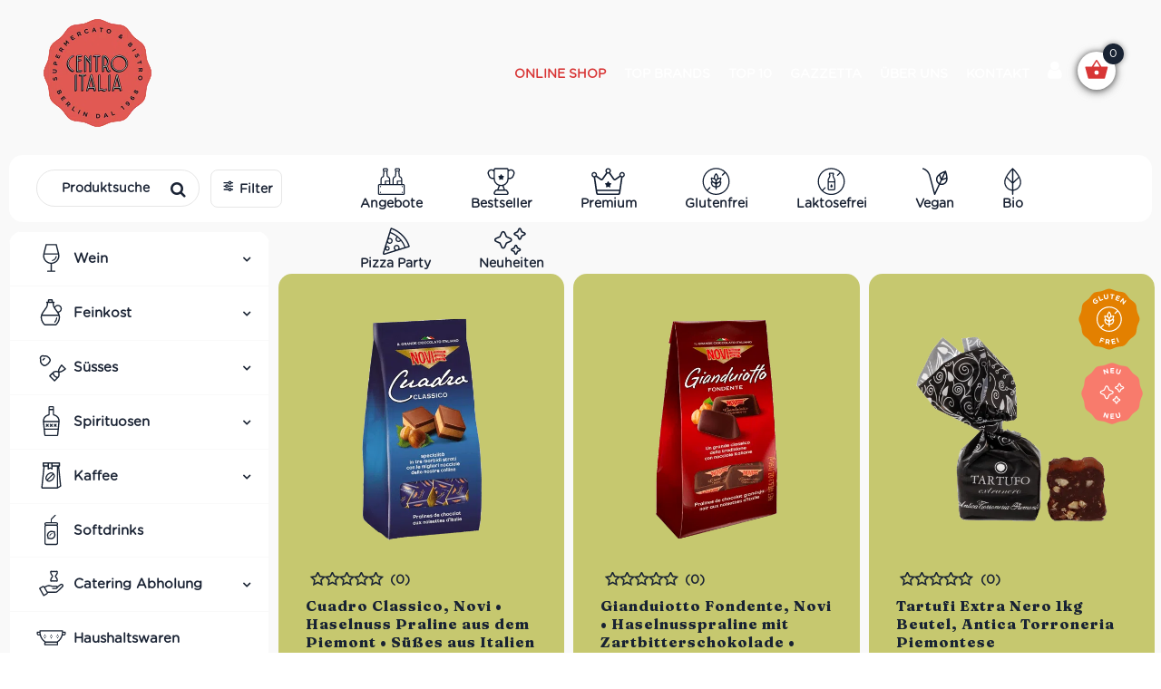

--- FILE ---
content_type: text/html; charset=UTF-8
request_url: https://centro-italia.de/produkt-schlagwort/haselnusspralinen/
body_size: 67360
content:
<!DOCTYPE html><html lang="de" dir="ltr" prefix="og: https://ogp.me/ns#">
<head>
	<meta charset="UTF-8" />
	<meta name="yandex-verification" content="75c31d99f4792b84" />
	
				<meta name="viewport" content="width=device-width,initial-scale=1,user-scalable=no">
		
            
                        <link rel="shortcut icon" type="image/x-icon" href="https://centro-italia.de/wp-content/uploads/2023/09/Centro-Italia-Logo-sm-header.png">
            <link rel="apple-touch-icon" href="https://centro-italia.de/wp-content/uploads/2023/09/Centro-Italia-Logo-sm-header.png"/>
        
	<link rel="profile" href="https://gmpg.org/xfn/11" />
	<link rel="pingback" href="https://centro-italia.de/xmlrpc.php" />

   <link rel="shortcut icon" type="image/x-icon" href="https://www.centro-italia.de/wp-content/uploads/2018/02/centro-sticker.png">
   <link rel="apple-touch-icon" href="https://www.centro-italia.de/wp-content/uploads/2018/02/centro-sticker.png"/>
 <!-- cb-   qode_options -->


		<style>img:is([sizes="auto" i], [sizes^="auto," i]) { contain-intrinsic-size: 3000px 1500px }</style>
	
<!-- Suchmaschinen-Optimierung durch Rank Math PRO - https://rankmath.com/ -->
<title>haselnusspralinen Archive | Centro Italia</title>
<meta name="robots" content="follow, index, max-snippet:-1, max-video-preview:-1, max-image-preview:large"/>
<link rel="canonical" href="https://centro-italia.de/produkt-schlagwort/haselnusspralinen/" />
<meta property="og:locale" content="de_DE" />
<meta property="og:type" content="article" />
<meta property="og:title" content="haselnusspralinen Archive | Centro Italia" />
<meta property="og:url" content="https://centro-italia.de/produkt-schlagwort/haselnusspralinen/" />
<meta property="og:site_name" content="Centro Italia Online-Shop I Italienische Weine &amp; Feinkost kaufen" />
<meta property="article:publisher" content="https://www.facebook.com/Berlin.Centro.Italia/" />
<meta name="twitter:card" content="summary_large_image" />
<meta name="twitter:title" content="haselnusspralinen Archive | Centro Italia" />
<meta name="twitter:label1" content="Produkte" />
<meta name="twitter:data1" content="3" />
<script type="application/ld+json" class="rank-math-schema">{"@context":"https://schema.org","@graph":[{"@type":"Organization","@id":"https://centro-italia.de/#organization","name":"Centro Italia","sameAs":["https://www.facebook.com/Berlin.Centro.Italia/","https://www.instagram.com/centro.italia/"]},{"@type":"WebSite","@id":"https://centro-italia.de/#website","url":"https://centro-italia.de","name":"Centro Italia Online-Shop I Italienische Weine &amp; Feinkost kaufen","alternateName":"Centro Italia","publisher":{"@id":"https://centro-italia.de/#organization"},"inLanguage":"de"},{"@type":"CollectionPage","@id":"https://centro-italia.de/produkt-schlagwort/haselnusspralinen/#webpage","url":"https://centro-italia.de/produkt-schlagwort/haselnusspralinen/","name":"haselnusspralinen Archive | Centro Italia","isPartOf":{"@id":"https://centro-italia.de/#website"},"inLanguage":"de"}]}</script>
<!-- /Rank Math WordPress SEO Plugin -->

<link rel='dns-prefetch' href='//static.klaviyo.com' />
<link rel='dns-prefetch' href='//fonts.googleapis.com' />
<link rel="alternate" type="application/rss+xml" title="Centro Italia &raquo; Feed" href="https://centro-italia.de/feed/" />
<link rel="alternate" type="application/rss+xml" title="Centro Italia &raquo; Kommentar-Feed" href="https://centro-italia.de/comments/feed/" />
<link rel="alternate" type="application/rss+xml" title="Centro Italia &raquo; haselnusspralinen Schlagwort Feed" href="https://centro-italia.de/produkt-schlagwort/haselnusspralinen/feed/" />
<script type="text/javascript">
/* <![CDATA[ */
window._wpemojiSettings = {"baseUrl":"https:\/\/s.w.org\/images\/core\/emoji\/16.0.1\/72x72\/","ext":".png","svgUrl":"https:\/\/s.w.org\/images\/core\/emoji\/16.0.1\/svg\/","svgExt":".svg","source":{"concatemoji":"https:\/\/centro-italia.de\/wp-includes\/js\/wp-emoji-release.min.js?ver=6.8.3"}};
/*! This file is auto-generated */
!function(s,n){var o,i,e;function c(e){try{var t={supportTests:e,timestamp:(new Date).valueOf()};sessionStorage.setItem(o,JSON.stringify(t))}catch(e){}}function p(e,t,n){e.clearRect(0,0,e.canvas.width,e.canvas.height),e.fillText(t,0,0);var t=new Uint32Array(e.getImageData(0,0,e.canvas.width,e.canvas.height).data),a=(e.clearRect(0,0,e.canvas.width,e.canvas.height),e.fillText(n,0,0),new Uint32Array(e.getImageData(0,0,e.canvas.width,e.canvas.height).data));return t.every(function(e,t){return e===a[t]})}function u(e,t){e.clearRect(0,0,e.canvas.width,e.canvas.height),e.fillText(t,0,0);for(var n=e.getImageData(16,16,1,1),a=0;a<n.data.length;a++)if(0!==n.data[a])return!1;return!0}function f(e,t,n,a){switch(t){case"flag":return n(e,"\ud83c\udff3\ufe0f\u200d\u26a7\ufe0f","\ud83c\udff3\ufe0f\u200b\u26a7\ufe0f")?!1:!n(e,"\ud83c\udde8\ud83c\uddf6","\ud83c\udde8\u200b\ud83c\uddf6")&&!n(e,"\ud83c\udff4\udb40\udc67\udb40\udc62\udb40\udc65\udb40\udc6e\udb40\udc67\udb40\udc7f","\ud83c\udff4\u200b\udb40\udc67\u200b\udb40\udc62\u200b\udb40\udc65\u200b\udb40\udc6e\u200b\udb40\udc67\u200b\udb40\udc7f");case"emoji":return!a(e,"\ud83e\udedf")}return!1}function g(e,t,n,a){var r="undefined"!=typeof WorkerGlobalScope&&self instanceof WorkerGlobalScope?new OffscreenCanvas(300,150):s.createElement("canvas"),o=r.getContext("2d",{willReadFrequently:!0}),i=(o.textBaseline="top",o.font="600 32px Arial",{});return e.forEach(function(e){i[e]=t(o,e,n,a)}),i}function t(e){var t=s.createElement("script");t.src=e,t.defer=!0,s.head.appendChild(t)}"undefined"!=typeof Promise&&(o="wpEmojiSettingsSupports",i=["flag","emoji"],n.supports={everything:!0,everythingExceptFlag:!0},e=new Promise(function(e){s.addEventListener("DOMContentLoaded",e,{once:!0})}),new Promise(function(t){var n=function(){try{var e=JSON.parse(sessionStorage.getItem(o));if("object"==typeof e&&"number"==typeof e.timestamp&&(new Date).valueOf()<e.timestamp+604800&&"object"==typeof e.supportTests)return e.supportTests}catch(e){}return null}();if(!n){if("undefined"!=typeof Worker&&"undefined"!=typeof OffscreenCanvas&&"undefined"!=typeof URL&&URL.createObjectURL&&"undefined"!=typeof Blob)try{var e="postMessage("+g.toString()+"("+[JSON.stringify(i),f.toString(),p.toString(),u.toString()].join(",")+"));",a=new Blob([e],{type:"text/javascript"}),r=new Worker(URL.createObjectURL(a),{name:"wpTestEmojiSupports"});return void(r.onmessage=function(e){c(n=e.data),r.terminate(),t(n)})}catch(e){}c(n=g(i,f,p,u))}t(n)}).then(function(e){for(var t in e)n.supports[t]=e[t],n.supports.everything=n.supports.everything&&n.supports[t],"flag"!==t&&(n.supports.everythingExceptFlag=n.supports.everythingExceptFlag&&n.supports[t]);n.supports.everythingExceptFlag=n.supports.everythingExceptFlag&&!n.supports.flag,n.DOMReady=!1,n.readyCallback=function(){n.DOMReady=!0}}).then(function(){return e}).then(function(){var e;n.supports.everything||(n.readyCallback(),(e=n.source||{}).concatemoji?t(e.concatemoji):e.wpemoji&&e.twemoji&&(t(e.twemoji),t(e.wpemoji)))}))}((window,document),window._wpemojiSettings);
/* ]]> */
</script>
<link rel='stylesheet' id='cfw-blocks-styles-css' href='https://centro-italia.de/wp-content/plugins/checkout-for-woocommerce/build/css/blocks-styles.css?ver=a1d32077b0abb8a3a7f2a2a546cab77c' type='text/css' media='all' />
<style id='wp-emoji-styles-inline-css' type='text/css'>

	img.wp-smiley, img.emoji {
		display: inline !important;
		border: none !important;
		box-shadow: none !important;
		height: 1em !important;
		width: 1em !important;
		margin: 0 0.07em !important;
		vertical-align: -0.1em !important;
		background: none !important;
		padding: 0 !important;
	}
</style>
<link rel='stylesheet' id='wp-block-library-css' href='https://centro-italia.de/wp-includes/css/dist/block-library/style.min.css?ver=6.8.3' type='text/css' media='all' />
<style id='classic-theme-styles-inline-css' type='text/css'>
/*! This file is auto-generated */
.wp-block-button__link{color:#fff;background-color:#32373c;border-radius:9999px;box-shadow:none;text-decoration:none;padding:calc(.667em + 2px) calc(1.333em + 2px);font-size:1.125em}.wp-block-file__button{background:#32373c;color:#fff;text-decoration:none}
</style>
<link rel='stylesheet' id='wps-selectize-css' href='https://centro-italia.de/wp-content/plugins/woocommerce-product-search/css/selectize/selectize.min.css?ver=6.11.0' type='text/css' media='all' />
<link rel='stylesheet' id='wps-price-slider-css' href='https://centro-italia.de/wp-content/plugins/woocommerce-product-search/css/price-slider.min.css?ver=6.11.0' type='text/css' media='all' />
<link rel='stylesheet' id='product-search-css' href='https://centro-italia.de/wp-content/plugins/woocommerce-product-search/css/product-search.min.css?ver=6.11.0' type='text/css' media='all' />
<link rel='stylesheet' id='cr-frontend-css-css' href='https://centro-italia.de/wp-content/plugins/customer-reviews-woocommerce/css/frontend.css?ver=5.86.0' type='text/css' media='all' />
<link rel='stylesheet' id='cr-badges-css-css' href='https://centro-italia.de/wp-content/plugins/customer-reviews-woocommerce/css/badges.css?ver=5.86.0' type='text/css' media='all' />
<style id='global-styles-inline-css' type='text/css'>
:root{--wp--preset--aspect-ratio--square: 1;--wp--preset--aspect-ratio--4-3: 4/3;--wp--preset--aspect-ratio--3-4: 3/4;--wp--preset--aspect-ratio--3-2: 3/2;--wp--preset--aspect-ratio--2-3: 2/3;--wp--preset--aspect-ratio--16-9: 16/9;--wp--preset--aspect-ratio--9-16: 9/16;--wp--preset--color--black: #000000;--wp--preset--color--cyan-bluish-gray: #abb8c3;--wp--preset--color--white: #ffffff;--wp--preset--color--pale-pink: #f78da7;--wp--preset--color--vivid-red: #cf2e2e;--wp--preset--color--luminous-vivid-orange: #ff6900;--wp--preset--color--luminous-vivid-amber: #fcb900;--wp--preset--color--light-green-cyan: #7bdcb5;--wp--preset--color--vivid-green-cyan: #00d084;--wp--preset--color--pale-cyan-blue: #8ed1fc;--wp--preset--color--vivid-cyan-blue: #0693e3;--wp--preset--color--vivid-purple: #9b51e0;--wp--preset--gradient--vivid-cyan-blue-to-vivid-purple: linear-gradient(135deg,rgba(6,147,227,1) 0%,rgb(155,81,224) 100%);--wp--preset--gradient--light-green-cyan-to-vivid-green-cyan: linear-gradient(135deg,rgb(122,220,180) 0%,rgb(0,208,130) 100%);--wp--preset--gradient--luminous-vivid-amber-to-luminous-vivid-orange: linear-gradient(135deg,rgba(252,185,0,1) 0%,rgba(255,105,0,1) 100%);--wp--preset--gradient--luminous-vivid-orange-to-vivid-red: linear-gradient(135deg,rgba(255,105,0,1) 0%,rgb(207,46,46) 100%);--wp--preset--gradient--very-light-gray-to-cyan-bluish-gray: linear-gradient(135deg,rgb(238,238,238) 0%,rgb(169,184,195) 100%);--wp--preset--gradient--cool-to-warm-spectrum: linear-gradient(135deg,rgb(74,234,220) 0%,rgb(151,120,209) 20%,rgb(207,42,186) 40%,rgb(238,44,130) 60%,rgb(251,105,98) 80%,rgb(254,248,76) 100%);--wp--preset--gradient--blush-light-purple: linear-gradient(135deg,rgb(255,206,236) 0%,rgb(152,150,240) 100%);--wp--preset--gradient--blush-bordeaux: linear-gradient(135deg,rgb(254,205,165) 0%,rgb(254,45,45) 50%,rgb(107,0,62) 100%);--wp--preset--gradient--luminous-dusk: linear-gradient(135deg,rgb(255,203,112) 0%,rgb(199,81,192) 50%,rgb(65,88,208) 100%);--wp--preset--gradient--pale-ocean: linear-gradient(135deg,rgb(255,245,203) 0%,rgb(182,227,212) 50%,rgb(51,167,181) 100%);--wp--preset--gradient--electric-grass: linear-gradient(135deg,rgb(202,248,128) 0%,rgb(113,206,126) 100%);--wp--preset--gradient--midnight: linear-gradient(135deg,rgb(2,3,129) 0%,rgb(40,116,252) 100%);--wp--preset--font-size--small: 13px;--wp--preset--font-size--medium: 20px;--wp--preset--font-size--large: 36px;--wp--preset--font-size--x-large: 42px;--wp--preset--spacing--20: 0.44rem;--wp--preset--spacing--30: 0.67rem;--wp--preset--spacing--40: 1rem;--wp--preset--spacing--50: 1.5rem;--wp--preset--spacing--60: 2.25rem;--wp--preset--spacing--70: 3.38rem;--wp--preset--spacing--80: 5.06rem;--wp--preset--shadow--natural: 6px 6px 9px rgba(0, 0, 0, 0.2);--wp--preset--shadow--deep: 12px 12px 50px rgba(0, 0, 0, 0.4);--wp--preset--shadow--sharp: 6px 6px 0px rgba(0, 0, 0, 0.2);--wp--preset--shadow--outlined: 6px 6px 0px -3px rgba(255, 255, 255, 1), 6px 6px rgba(0, 0, 0, 1);--wp--preset--shadow--crisp: 6px 6px 0px rgba(0, 0, 0, 1);}:where(.is-layout-flex){gap: 0.5em;}:where(.is-layout-grid){gap: 0.5em;}body .is-layout-flex{display: flex;}.is-layout-flex{flex-wrap: wrap;align-items: center;}.is-layout-flex > :is(*, div){margin: 0;}body .is-layout-grid{display: grid;}.is-layout-grid > :is(*, div){margin: 0;}:where(.wp-block-columns.is-layout-flex){gap: 2em;}:where(.wp-block-columns.is-layout-grid){gap: 2em;}:where(.wp-block-post-template.is-layout-flex){gap: 1.25em;}:where(.wp-block-post-template.is-layout-grid){gap: 1.25em;}.has-black-color{color: var(--wp--preset--color--black) !important;}.has-cyan-bluish-gray-color{color: var(--wp--preset--color--cyan-bluish-gray) !important;}.has-white-color{color: var(--wp--preset--color--white) !important;}.has-pale-pink-color{color: var(--wp--preset--color--pale-pink) !important;}.has-vivid-red-color{color: var(--wp--preset--color--vivid-red) !important;}.has-luminous-vivid-orange-color{color: var(--wp--preset--color--luminous-vivid-orange) !important;}.has-luminous-vivid-amber-color{color: var(--wp--preset--color--luminous-vivid-amber) !important;}.has-light-green-cyan-color{color: var(--wp--preset--color--light-green-cyan) !important;}.has-vivid-green-cyan-color{color: var(--wp--preset--color--vivid-green-cyan) !important;}.has-pale-cyan-blue-color{color: var(--wp--preset--color--pale-cyan-blue) !important;}.has-vivid-cyan-blue-color{color: var(--wp--preset--color--vivid-cyan-blue) !important;}.has-vivid-purple-color{color: var(--wp--preset--color--vivid-purple) !important;}.has-black-background-color{background-color: var(--wp--preset--color--black) !important;}.has-cyan-bluish-gray-background-color{background-color: var(--wp--preset--color--cyan-bluish-gray) !important;}.has-white-background-color{background-color: var(--wp--preset--color--white) !important;}.has-pale-pink-background-color{background-color: var(--wp--preset--color--pale-pink) !important;}.has-vivid-red-background-color{background-color: var(--wp--preset--color--vivid-red) !important;}.has-luminous-vivid-orange-background-color{background-color: var(--wp--preset--color--luminous-vivid-orange) !important;}.has-luminous-vivid-amber-background-color{background-color: var(--wp--preset--color--luminous-vivid-amber) !important;}.has-light-green-cyan-background-color{background-color: var(--wp--preset--color--light-green-cyan) !important;}.has-vivid-green-cyan-background-color{background-color: var(--wp--preset--color--vivid-green-cyan) !important;}.has-pale-cyan-blue-background-color{background-color: var(--wp--preset--color--pale-cyan-blue) !important;}.has-vivid-cyan-blue-background-color{background-color: var(--wp--preset--color--vivid-cyan-blue) !important;}.has-vivid-purple-background-color{background-color: var(--wp--preset--color--vivid-purple) !important;}.has-black-border-color{border-color: var(--wp--preset--color--black) !important;}.has-cyan-bluish-gray-border-color{border-color: var(--wp--preset--color--cyan-bluish-gray) !important;}.has-white-border-color{border-color: var(--wp--preset--color--white) !important;}.has-pale-pink-border-color{border-color: var(--wp--preset--color--pale-pink) !important;}.has-vivid-red-border-color{border-color: var(--wp--preset--color--vivid-red) !important;}.has-luminous-vivid-orange-border-color{border-color: var(--wp--preset--color--luminous-vivid-orange) !important;}.has-luminous-vivid-amber-border-color{border-color: var(--wp--preset--color--luminous-vivid-amber) !important;}.has-light-green-cyan-border-color{border-color: var(--wp--preset--color--light-green-cyan) !important;}.has-vivid-green-cyan-border-color{border-color: var(--wp--preset--color--vivid-green-cyan) !important;}.has-pale-cyan-blue-border-color{border-color: var(--wp--preset--color--pale-cyan-blue) !important;}.has-vivid-cyan-blue-border-color{border-color: var(--wp--preset--color--vivid-cyan-blue) !important;}.has-vivid-purple-border-color{border-color: var(--wp--preset--color--vivid-purple) !important;}.has-vivid-cyan-blue-to-vivid-purple-gradient-background{background: var(--wp--preset--gradient--vivid-cyan-blue-to-vivid-purple) !important;}.has-light-green-cyan-to-vivid-green-cyan-gradient-background{background: var(--wp--preset--gradient--light-green-cyan-to-vivid-green-cyan) !important;}.has-luminous-vivid-amber-to-luminous-vivid-orange-gradient-background{background: var(--wp--preset--gradient--luminous-vivid-amber-to-luminous-vivid-orange) !important;}.has-luminous-vivid-orange-to-vivid-red-gradient-background{background: var(--wp--preset--gradient--luminous-vivid-orange-to-vivid-red) !important;}.has-very-light-gray-to-cyan-bluish-gray-gradient-background{background: var(--wp--preset--gradient--very-light-gray-to-cyan-bluish-gray) !important;}.has-cool-to-warm-spectrum-gradient-background{background: var(--wp--preset--gradient--cool-to-warm-spectrum) !important;}.has-blush-light-purple-gradient-background{background: var(--wp--preset--gradient--blush-light-purple) !important;}.has-blush-bordeaux-gradient-background{background: var(--wp--preset--gradient--blush-bordeaux) !important;}.has-luminous-dusk-gradient-background{background: var(--wp--preset--gradient--luminous-dusk) !important;}.has-pale-ocean-gradient-background{background: var(--wp--preset--gradient--pale-ocean) !important;}.has-electric-grass-gradient-background{background: var(--wp--preset--gradient--electric-grass) !important;}.has-midnight-gradient-background{background: var(--wp--preset--gradient--midnight) !important;}.has-small-font-size{font-size: var(--wp--preset--font-size--small) !important;}.has-medium-font-size{font-size: var(--wp--preset--font-size--medium) !important;}.has-large-font-size{font-size: var(--wp--preset--font-size--large) !important;}.has-x-large-font-size{font-size: var(--wp--preset--font-size--x-large) !important;}
:where(.wp-block-post-template.is-layout-flex){gap: 1.25em;}:where(.wp-block-post-template.is-layout-grid){gap: 1.25em;}
:where(.wp-block-columns.is-layout-flex){gap: 2em;}:where(.wp-block-columns.is-layout-grid){gap: 2em;}
:root :where(.wp-block-pullquote){font-size: 1.5em;line-height: 1.6;}
</style>
<link rel='stylesheet' id='contact-form-7-css' href='https://centro-italia.de/wp-content/plugins/contact-form-7/includes/css/styles.css?ver=6.1.2' type='text/css' media='all' />
<link rel='stylesheet' id='uaf_client_css-css' href='https://centro-italia.de/wp-content/uploads/useanyfont/uaf.css?ver=1755166306' type='text/css' media='all' />
<link rel='stylesheet' id='wcpb-product-badges-public-css' href='https://centro-italia.de/wp-content/plugins/wcpb-product-badges/assets/css/public.min.css?ver=3.3.0' type='text/css' media='all' />
<style id='woocommerce-inline-inline-css' type='text/css'>
.woocommerce form .form-row .required { visibility: visible; }
.woocommerce form .form-row .required { visibility: visible; }
</style>
<link rel='stylesheet' id='cmplz-general-css' href='https://centro-italia.de/wp-content/plugins/complianz-gdpr-premium/assets/css/cookieblocker.min.css?ver=1762437085' type='text/css' media='all' />
<link rel='stylesheet' id='grw-public-main-css-css' href='https://centro-italia.de/wp-content/plugins/widget-google-reviews/assets/css/public-main.css?ver=6.5' type='text/css' media='all' />
<link rel='stylesheet' id='brands-styles-css' href='https://centro-italia.de/wp-content/plugins/woocommerce/assets/css/brands.css?ver=10.0.4' type='text/css' media='all' />
<link rel='stylesheet' id='mediaelement-css' href='https://centro-italia.de/wp-includes/js/mediaelement/mediaelementplayer-legacy.min.css?ver=4.2.17' type='text/css' media='all' />
<link rel='stylesheet' id='wp-mediaelement-css' href='https://centro-italia.de/wp-includes/js/mediaelement/wp-mediaelement.min.css?ver=6.8.3' type='text/css' media='all' />
<link rel='stylesheet' id='bridge-default-style-css' href='https://centro-italia.de/wp-content/themes/bridge/style.css?ver=6.8.3' type='text/css' media='all' />
<link rel='stylesheet' id='bridge-qode-font_awesome-css' href='https://centro-italia.de/wp-content/themes/bridge/css/font-awesome/css/font-awesome.min.css?ver=6.8.3' type='text/css' media='all' />
<link rel='stylesheet' id='bridge-qode-font_awesome_5-css' href='https://centro-italia.de/wp-content/themes/bridge/css/font-awesome-5/css/font-awesome-5.min.css?ver=6.8.3' type='text/css' media='all' />
<link rel='stylesheet' id='bridge-stylesheet-css' href='https://centro-italia.de/wp-content/themes/bridge/css/stylesheet.min.css?ver=6.8.3' type='text/css' media='all' />
<style id='bridge-stylesheet-inline-css' type='text/css'>
   .archive.disabled_footer_top .footer_top_holder, .archive.disabled_footer_bottom .footer_bottom_holder { display: none;}


</style>
<link rel='stylesheet' id='bridge-woocommerce-css' href='https://centro-italia.de/wp-content/themes/bridge/css/woocommerce.min.css?ver=6.8.3' type='text/css' media='all' />
<link rel='stylesheet' id='bridge-woocommerce-responsive-css' href='https://centro-italia.de/wp-content/themes/bridge/css/woocommerce_responsive.min.css?ver=6.8.3' type='text/css' media='all' />
<link rel='stylesheet' id='bridge-print-css' href='https://centro-italia.de/wp-content/themes/bridge/css/print.css?ver=6.8.3' type='text/css' media='all' />
<link rel='stylesheet' id='bridge-style-dynamic-css' href='https://centro-italia.de/wp-content/themes/bridge/css/style_dynamic_callback.php?ver=6.8.3' type='text/css' media='all' />
<link rel='stylesheet' id='bridge-responsive-css' href='https://centro-italia.de/wp-content/themes/bridge/css/responsive.min.css?ver=6.8.3' type='text/css' media='all' />
<link rel='stylesheet' id='bridge-style-dynamic-responsive-css' href='https://centro-italia.de/wp-content/themes/bridge/css/style_dynamic_responsive_callback.php?ver=6.8.3' type='text/css' media='all' />
<style id='bridge-style-dynamic-responsive-inline-css' type='text/css'>
footer .column1 {
position: relative;
top: -18px;
}


</style>
<link rel='stylesheet' id='js_composer_front-css' href='https://centro-italia.de/wp-content/plugins/js_composer/assets/css/js_composer.min.css?ver=7.9' type='text/css' media='all' />
<link rel='stylesheet' id='bridge-style-handle-google-fonts-css' href='https://fonts.googleapis.com/css?family=Raleway%3A100%2C200%2C300%2C400%2C500%2C600%2C700%2C800%2C900%2C100italic%2C300italic%2C400italic%2C700italic%7CFraunces%3A100%2C200%2C300%2C400%2C500%2C600%2C700%2C800%2C900%2C100italic%2C300italic%2C400italic%2C700italic%7CVarela+Round%3A100%2C200%2C300%2C400%2C500%2C600%2C700%2C800%2C900%2C100italic%2C300italic%2C400italic%2C700italic%7CVarela%3A100%2C200%2C300%2C400%2C500%2C600%2C700%2C800%2C900%2C100italic%2C300italic%2C400italic%2C700italic&#038;subset=latin%2Clatin-ext&#038;ver=1.0.0' type='text/css' media='all' />
<link rel='stylesheet' id='bridge-core-dashboard-style-css' href='https://centro-italia.de/wp-content/plugins/bridge-core/modules/core-dashboard/assets/css/core-dashboard.min.css?ver=6.8.3' type='text/css' media='all' />
<link rel='stylesheet' id='dtpicker-css' href='https://centro-italia.de/wp-content/plugins/date-time-picker-field/assets/js/vendor/datetimepicker/jquery.datetimepicker.min.css?ver=6.8.3' type='text/css' media='all' />
<link rel='stylesheet' id='cfw-grid-css' href='https://centro-italia.de/wp-content/plugins/checkout-for-woocommerce/build/css/cfw-grid.css?ver=3c402cd8787b54282c516de8f11f8c2a' type='text/css' media='all' />
<link rel='stylesheet' id='cfw-side-cart-styles-css' href='https://centro-italia.de/wp-content/plugins/checkout-for-woocommerce/build/css/side-cart-styles.css?ver=d07040bed291cd5cf0b8db1f84581b57' type='text/css' media='all' />
<style id='cfw-side-cart-styles-inline-css' type='text/css'>
:root, body { 
	--cfw-body-background-color: #ffffff;
	--cfw-body-text-color: #1a2334;
	--cfw-body-font-family: var(--cfw-inter-font-family);
	--cfw-heading-font-family: var(--cfw-inter-font-family);
	--cfw-header-background-color: #ffffff;
	--cfw-footer-background-color: #ffffff;
	--cfw-cart-summary-background-color: #000000;
	--cfw-cart-summary-mobile-background-color: #1a2334;
	--cfw-cart-summary-text-color: #1a2334;
	--cfw-cart-summary-link-color: #d83636;
	--cfw-header-text-color: #192333;
	--cfw-footer-text-color: #333333;
	--cfw-body-link-color: #d83636;
	--cfw-buttons-primary-background-color: #192333;
	--cfw-buttons-primary-text-color: #ffffff;
	--cfw-buttons-primary-hover-background-color: #d83636;
	--cfw-buttons-primary-hover-text-color: #ffffff;
	--cfw-buttons-secondary-background-color: #192333;
	--cfw-buttons-secondary-text-color: #ffffff;
	--cfw-buttons-secondary-hover-background-color: #d83636;
	--cfw-buttons-secondary-hover-text-color: #ffffff;
	--cfw-cart-summary-item-quantity-background-color: #192333;
	--cfw-cart-summary-item-quantity-text-color: #ffffff;
	--cfw-breadcrumb-completed-text-color: #7f7f7f;
	--cfw-breadcrumb-current-text-color: #1a2334;
	--cfw-breadcrumb-next-text-color: #7f7f7f;
	--cfw-breadcrumb-completed-accent-color: #1a2334;
	--cfw-breadcrumb-current-accent-color: #1a2334;
	--cfw-breadcrumb-next-accent-color: #1a2334;
	--cfw-logo-url: url(https://centro-italia.de/wp-content/uploads/2025/09/Centro-Italia-Logo.png);
	--cfw-side-cart-free-shipping-progress-indicator: #364c6f;
	--cfw-side-cart-free-shipping-progress-background: #40a07a;
	--cfw-side-cart-button-bottom-position: 20px;
	--cfw-side-cart-button-right-position: 50px;
	--cfw-side-cart-icon-color: #d83636;
	--cfw-side-cart-icon-width: 34px;
 }
html { background: var(--cfw-body-background-color) !important; }
#cfw-side-cart .cfw-side-cart-free-shipping-progress-wrap {
    border-bottom:1px solid #d3d4d5;padding-bottom:30px;
    }
.payment_method_ppcp-gateway .payment_method_title_wrap {
	background: url(https://centro-italia.de/wp-content/plugins/woocommerce-paypal-payments/modules/ppcp-wc-gateway/assets/images/paypal.png) center right no-repeat;
	background-size:110px 28px;
	margin-right:1em;
}
.payment_method_bacs .payment_method_title_wrap {
	background: url(https://centro-italia.de/wp-content/uploads/2024/09/bacs_vorkasse.png) center right no-repeat;
	background-size:92px 29px;
	margin-right:1em;
}
#cfw-side-cart {overscroll-behavior: contain;}
.woocommerce-checkout #shipping_title_field:after,
.woocommerce-checkout #billing_title_field:after,
.woocommerce-checkout #billing_state_field:after,
.woocommerce-checkout #shipping_state_field:after {left:200px;}
.woocommerce-checkout #billing_title,
.woocommerce-checkout #shipping_title, .woocommerce-checkout #billing_state, 
.woocommerce-checkout #shipping_state {min-width:240px;}
.woocommerce-checkout #cfw-cart-summary-content {padding-bottom:25px;}
#cfw-side-cart-floating-button:hover .cfw-side-cart-quantity-wrap {opacity:1 !important;}
#cfw-side-cart .cfw-cart-table .cart-item-row .cfw-cart-item-image img {border:0px solid #e1e1e1 !important;}
.woocommerce-checkout #cfw-delivery-method {margin-bottom:3.6em;}
.woocommerce-checkout .cfw-remove-item-button {opacity:.3;color:black !important}
.woocommerce-checkout .cfw-remove-item-button:hover {opacity:1;}
.woocommerce-checkout .open-by-default {display:block;}

#cfw-side-cart .cfw-quantity-stepper .cfw-quantity-stepper-btn-minus:hover, 
#cfw-side-cart .cfw-quantity-stepper .cfw-quantity-stepper-btn-plus:hover {
    background:none;
}

				#cfw-side-cart .cfw-alert .message .alg-wc-oma-msg {display:none;}
#cfw-side-cart-container .xoo-wsc-ft-btn.zumShop,
.woocommerce-checkout .cfw-country-input,
.woocommerce-checkout .cfw-input-wrap-row .cfw-add-field {display:none;}
.woocommerce-checkout #cfw-delivery-method .cfw-radio-reveal-title svg {display:none;}
.woocommerce-checkout .cfw-billing-address-heading {margin-top:3em;}

.woocommerce-checkout #cfw-cart-summary:before {background:#f9f9f9}
.woocommerce-checkout .wc-gzd-checkbox-placeholder-legal {padding-top:25px;}
.woocommerce-checkout .woocommerce-gzd-legal-checkbox-text {font-size:14px;}
.woocommerce-checkout #cfw-footer {border-top: 1px solid #ecedef;margin-top:25px;}
.woocommerce-checkout #cfw-cart-summary .cfw-side-cart-free-shipping-progress-wrap {
    display:flex;
    flex-direction:column-reverse;
    margin-top:-180px
}
.checkoutwc .form-row.cfw-label-is-floated select {width:fit-content}
.woocommerce-checkout #cfw-cart-summary .cfw-cart-table {border-top:1px solid #d9d9d9}
.cfw-cart-item-subtotal, .cfw-cart-item-title, 
.woocommerce-checkout .cfw-edit-item-quantity-control-wrap .cfw-quantity-stepper .cfw-quantity-stepper-value-label,
 .woocommerce-checkout #cfw-cart-summary-totals, 
 #cfw-cart-summary .cfw-side-cart-free-shipping-progress-wrap p, 
 #cfw-cart-summary h3, #cfw-cart-summary h4, #cfw-cart-summary h5 {
    color:#1a2334 !important;
}
.cfw-totals-list table tr th {
    font-size:16px;
    font-weight:600;
    font-family:"gothamrnd-book",sans-serif !important;
}
.woocommerce-checkout #order_review #cfw-mobile-cart-coupons, 
.woocommerce-checkout #cfw-cart-summary #cfw-cart-summary-coupons {
    margin-bottom:1em;
    border-top:1px solid #d3d4d5;
    padding-top:1em;
}
.woocommerce-checkout #cfw-cart-summary #cfw-cart-summary-coupons .input-text {
    border:1px solid #d9d9d9 !important;
    border-radius:5px !important;
    color:#333 !important;
}
.woocommerce-checkout #cfw-cart-summary #cfw-cart-summary-coupons .form-row input[type="text"] {
    font-size:14px !important;
}
.woocommerce-checkout #cfw-cart-summary #cfw-cart-summary-coupons .input-text::placeholder {
    color:#333 !important;
}
 .woocommerce-checkout #cfw-cart-summary #cfw-cart-summary-coupons .cfw-secondary-btn {
    background-color:#1a2334 !important;
    color:#fff !important;
    font-family:"gothamrnd-book",sans-serif !important;
    font-weight:400;
    border-radius:5px;
    font-size:14px;
    opacity:1;
 }
  .woocommerce-checkout #cfw-cart-summary #cfw-cart-summary-coupons .cfw-secondary-btn:hover {
    background: #d83636 !important
  }
 body.checkout-wc, main.checkoutwc {
    font-family:"gothamrnd-book",sans-serif !important;
 }
 .woocommerce-checkout #cfw-mobile-cart-summary .cfw-show-coupons-module, 
 .woocommerce-checkout #cfw-cart-summary .cfw-show-coupons-module {
    font-weight:600;
    font-size:14px;
 }

.woocommerce-checkout #cfw-cart-summary .StatusFreeShipping {
    line-height:1.4em !important;
    font-family:"gothamrnd-book",sans-serif !important;
}
.woocommerce-checkout #cfw-cart-summary .StatusFreeShipping .button {
    border-radius:50px;
    width:auto;
    height:38px;
    line-height:5px;
    font-size:12px;
    font-family:"gothamrnd-book",sans-serif !important;
    font-weight:600;
    text-transform: uppercase;
}
.cfw-mobile-cart-table .cart-item-row .cfw-cart-item-description .cfw-cart-item-title, 
.cfw-cart-table .cart-item-row .cfw-cart-item-description .cfw-cart-item-title {
    font-size:13px;
    line-height:1.5em;
    font-weight:600;
    font-family:"gothamrnd-book",sans-serif !important;
}
.woocommerce-checkout #cfw-mobile-cart-table .cart-item-row .cfw-cart-item-image img {border:none}
.woocommerce-checkout #cfw-mobile-cart-table .cfw-side-cart-free-shipping-progress-indicator, 
.woocommerce-checkout #cfw-cart-summary .cfw-side-cart-free-shipping-progress-indicator {
    background:#d83636 !important;
    border-radius:5px;
}
.woocommerce-checkout #cfw-mobile-cart-summary .cfw-side-cart-free-shipping-progress-wrap p,
.woocommerce-checkout #cfw-cart-summary .cfw-side-cart-free-shipping-progress-wrap p {
    font-size:.8em;
    color:#d83636 !important;
    font-family:"gothamrnd-book",sans-serif !important;
    margin-top:10px;
    font-weight:600;
    text-align:left;
}
.woocommerce-checkout #order_review #cfw-mobile-cart-summary .cfw-side-cart-free-shipping-progress, 
.woocommerce-checkout #cfw-cart-summary .cfw-side-cart-free-shipping-progress {
    border-radius:5px;overflow:hidden;
    }
.woocommerce-checkout #cfw-cart-summary .cfw-side-cart-free-shipping-progress {
    background:linear-gradient(90deg, rgba(216,54,54,1) 0%, rgba(245,183,6,1) 35%, rgba(242,230,6,1) 70%, rgba(64,160,122,1) 100%)
}
.woocommerce-checkout #cfw-cart-summary-totals table tr.order-total th,
.woocommerce-checkout #cfw-cart-summary-totals table tr.order-total td {
    color:#1abc9c !important
}
.cfw-edit-item-quantity-control-wrap .cfw-quantity-stepper svg {
    fill:#1a2334 !important
}
.woocommerce-checkout #cfw-mobile-cart-summary-totals .cfw-totals-list, 
.woocommerce-checkout #cfw-cart-summary-totals .cfw-totals-list {
    border-top:1px solid #d3d4d5;
    padding-top:10px;
}
.woocommerce-checkout #cfw-cart-summary-totals .cfw-totals-list table {
    padding-top:0px;
}
.woocommerce-checkout #cfw-mobile-cart-summary-totals .cfw-totals-list table tr.shipping, 
.woocommerce-checkout #cfw-cart-summary-totals .cfw-totals-list table tr.shipping {
    padding-bottom:20px;
}
.woocommerce-checkout #cfw-mobile-cart-summary-totals .cfw-totals-list table tr.order-total, 
.woocommerce-checkout #cfw-cart-summary-totals .cfw-totals-list table tr.order-total {
    border-top:1px dashed #9E9E9E !important;
    padding-top:20px;
    padding-bottom:10px;
    margin:0;
}
.woocommerce-checkout #cfw-mobile-cart-summary-totals .cfw-totals-list table tr.order-tax, 
.woocommerce-checkout #cfw-cart-summary-totals .cfw-totals-list table tr.order-tax {
opacity:.5;
}
.woocommerce-checkout #cfw-mobile-cart-summary-totals .cfw-totals-list table tr.order-tax th, 
.woocommerce-checkout #cfw-cart-summary-totals .cfw-totals-list table tr.order-tax th {
    font-weight:400;
}
.woocommerce-checkout #cfw-cart-summary .cfw-quantity-stepper .cfw-quantity-stepper-btn-minus {
    border-right:1px solid #d9d9d9 !important;
}
.woocommerce-checkout #cfw-cart-summary .cfw-edit-item-quantity-control-wrap .cfw-quantity-stepper {
    border:1px solid #d9d9d9 !important;
}
.woocommerce-checkout #cfw-cart-summary .cfw-quantity-stepper .cfw-quantity-stepper-btn-plus {
    border-left:1px solid #d9d9d9 !important;
}
.cfw-side-cart-totals {position:relative;}
#cfw-side-cart .wc-proceed-to-checkout {margin-bottom:1.5em;}
#cfw-side-cart .cfw-primary-btn.blockCatInside,
#cfw-side-cart .xoo-wsc-ft-btn-checkout,
.wc-proceed-to-checkout .cfw-primary-btn, 
.wc-proceed-to-checkout .cfw-secondary-btn, 
#cfw-side-cart .xoo-wsc-ft-btn-checkout {
    text-transform:uppercase !important;
    font-family:gothamrnd-book,sans-serif !important;
    font-weight:700;
    font-size:13px !important;
    letter-spacing:1px;
    height:39px !important;
    border-radius:50px !important;
    line-height:3em !important;
    padding:0 !important;
}
.woocommerce-checkout #cfw-account-details {margin-bottom:3.6em;}
.woocommerce-checkout .fas.fa-calendar {font-family:FontAwesome !important;font-size:18px;color:#666666;
				position:absolute;z-index:100;top:50px;left:16px;}
				.woocommerce-checkout .fa-calendar:before {content:'\f072'}
#cfw-side-cart .wc-proceed-to-checkout > :not(:last-child) {margin-bottom:1em;}
    .woocommerce-checkout #cfw-pickup-location-wrap h3,
    .woocommerce-checkout #cfw-shipping-packages-container, 
    .woocommerce-checkout #cfw-delivery-method .cfw-radio-reveal-li.cfw-no-reveal { 
        display:block;
    }
    .woocommerce-checkout #order_review #cfw-customer-info #cfw-customer-info-address h3 { 
        display:block;
    }
    .woocommerce-checkout #cfw-delivery-method li.cfw-active {border-top:0px solid #ddd}
    #cfw-payment-method .cfw-order-notes-container #additional_date_catering_abholtag_field label, 
    #cfw-payment-method .cfw-order-notes-container #additional_time_catering_abholzeit_field label {
        opacity:1;
    }
    .woocommerce-checkout .cfw-order-notes-container .cfw-input-wrap-row:nth-child(1),
    .woocommerce-checkout .cfw-order-notes-container .cfw-input-wrap-row:nth-child(2) {
        min-height:0 !important;
        height:0;
    }

#cfw-shipping-method {margin-bottom:0px;}
.cfw-panel.woocommerce-checkout-payment {padding-top:130px; position:relative}
#cfw-payment-method .cfw-order-notes-container {position:absolute;top:0;width:100%}

#cfw-payment-method .cfw-order-notes-container #additional_date_catering_abholtag_field label, 
#cfw-payment-method .cfw-order-notes-container #additional_date_catering_abholtag_field span, 
#cfw-payment-method .cfw-order-notes-container #additional_time_catering_abholzeit_field label, 
#cfw-payment-method .cfw-order-notes-container #additional_time_catering_abholzeit_field span {
    display:inline-block;
}
#cfw-payment-method .cfw-order-notes-container .cfw-input-wrap-row {min-height:35px;}
#cfw-payment-method .cfw-order-notes-container #additional_date_catering_abholtag_field label,
#cfw-payment-method .cfw-order-notes-container #additional_time_catering_abholzeit_field label {
    left:0px;
}
#cfw-payment-method .cfw-order-notes-container #additional_date_catering_abholtag_field > span,
#cfw-payment-method .cfw-order-notes-container #additional_time_catering_abholzeit_field > span {
    left:175px; position:absolute;
}
#cfw-payment-method .cfw-order-notes-container .time_catering_abholzeit:after {
    content:' Uhr';
    left:240px;top:5px;
    position: relative;
}


@media only screen and (max-device-width: 480px) and (orientation: portrait) {
    .woocommerce-checkout main.checkoutwc .cfw-module {padding-top:0;}
    .woocommerce-checkout #cfw-mobile-cart-summary .cfw-show-coupons-module {
        position: relative;
        padding-left:20px;
        font-family: "gothamrnd-book",sans-serif !important;
    }
    .woocommerce-checkout #cfw-mobile-cart-summary .cfw-show-coupons-module:before {	
	content:url('https://centro-italia.de/wp-content/themes/bridge-child/framework/admin/assets/img/discount-tag.svg');
	display:inline-block;
	height:17px;
	width:17px;
	vertical-align:sub;
	margin-right:5px;
	position:absolute;
	top:0px;
	left:0px;
}
    .woocommerce-checkout #cfw-mobile-cart-summary h3 {margin-top: 3em;}
    #cfw-side-cart .cart-item-row:not(:only-child):not(:last-child)>* {
  border-bottom:0px solid #d3d4d5 !important;
}
#cfw-side-cart .cart-item-row:not(:last-child) {border-bottom:1px solid #cbe2cb !important}
    .woocommerce-checkout #cfw-billing-methods .payment_method_icons {
        display:block !important;
    }
    #cfw-side-cart .cfw-side-cart-contents-header .cfw-side-cart-close-btn {
        background:#192333 !important;
        border-radius:25px;
        width:27px;
        height:27px;
    }
    .woocommerce-checkout #additional_time_catering_abholzeit_field label small {font-size:70% !important;}
    .woocommerce-checkout #cfw-delivery-method .cfw-radio-reveal-title {font-size:1.4em !important;} 
    #cfw-side-cart .cfw-side-cart-contents-header .cfw-side-cart-close-btn svg {
        color:#fff !important;
        width:27px !important;
        height:27px !important;
    }
    
    .woocommerce-checkout #checkout #cfw-cart-summary {background:#f9f9f9;display:none;}
	
	.woocommerce-checkout #cfw-mobile-cart-summary-totals table tr.order-total th, 
	.woocommerce-checkout #cfw-mobile-cart-summary-totals table tr.order-total td {color:#1abc9c !important;}

    #checkout #cfw #cfw-mobile-cart-header > div:first-child:hover .cfw-arrow, 
    #checkout #cfw #cfw-mobile-cart-header > div:first-child:hover a,
    #checkout #cfw #cfw-mobile-cart-header .cfw-arrow, 
    #checkout #cfw #cfw-mobile-cart-header > div:first-child:hover a, 
    #checkout #cfw #cfw-mobile-cart-header > div:first-child:hover .cfw-arrow, 
    #checkout #cfw #cfw-mobile-cart-header > div:first-child:hover a, 
    #checkout #cfw-expand-cart span, 
    #checkout #cfw-expand-cart span svg {color:#d83636 !important;fill:#d83636 !important}
    .woocommerce-checkout #checkout #cfw-cart-summary #cfw-mobile-total span {color:#333 !important}
    .woocommerce-checkout #cfw-checkout-before-order-review {margin-top:20px;}
    .woocommerce-checkout .grecaptcha-badge {opacity:0;}
    .woocommerce-checkout #cfw-cart-summary .cfw-side-cart-free-shipping-progress-wrap {margin-top:-200px}
}
</style>
<link rel='stylesheet' id='bridge-childstyle-css' href='https://centro-italia.de/wp-content/themes/bridge-child/style.css?ver=6.8.3' type='text/css' media='all' />
<link rel='stylesheet' id='woocommerce-gzd-layout-css' href='https://centro-italia.de/wp-content/plugins/woocommerce-germanized/build/static/layout-styles.css?ver=3.20.4' type='text/css' media='all' />
<style id='woocommerce-gzd-layout-inline-css' type='text/css'>
.woocommerce-checkout .shop_table { background-color: #eeeeee; } .product p.deposit-packaging-type { font-size: 1.25em !important; } p.woocommerce-shipping-destination { display: none; }
                .wc-gzd-nutri-score-value-a {
                    background: url(https://centro-italia.de/wp-content/plugins/woocommerce-germanized/assets/images/nutri-score-a.svg) no-repeat;
                }
                .wc-gzd-nutri-score-value-b {
                    background: url(https://centro-italia.de/wp-content/plugins/woocommerce-germanized/assets/images/nutri-score-b.svg) no-repeat;
                }
                .wc-gzd-nutri-score-value-c {
                    background: url(https://centro-italia.de/wp-content/plugins/woocommerce-germanized/assets/images/nutri-score-c.svg) no-repeat;
                }
                .wc-gzd-nutri-score-value-d {
                    background: url(https://centro-italia.de/wp-content/plugins/woocommerce-germanized/assets/images/nutri-score-d.svg) no-repeat;
                }
                .wc-gzd-nutri-score-value-e {
                    background: url(https://centro-italia.de/wp-content/plugins/woocommerce-germanized/assets/images/nutri-score-e.svg) no-repeat;
                }
            
</style>
<link rel='stylesheet' id='cf7cf-style-css' href='https://centro-italia.de/wp-content/plugins/cf7-conditional-fields/style.css?ver=2.6.4' type='text/css' media='all' />
<script type="text/template" id="tmpl-variation-template">
	<div class="woocommerce-variation-description">{{{ data.variation.variation_description }}}</div>
	<div class="woocommerce-variation-price">{{{ data.variation.price_html }}}</div>
	<div class="woocommerce-variation-availability">{{{ data.variation.availability_html }}}</div>
</script>
<script type="text/template" id="tmpl-unavailable-variation-template">
	<p role="alert">Dieses Produkt ist leider nicht verfügbar. Bitte wähle eine andere Kombination.</p>
</script>
<script type="text/javascript" src="https://centro-italia.de/wp-includes/js/jquery/jquery.min.js?ver=3.7.1" id="jquery-core-js"></script>
<script type="text/javascript" src="https://centro-italia.de/wp-includes/js/jquery/jquery-migrate.min.js?ver=3.4.1" id="jquery-migrate-js"></script>
<script type="text/javascript" src="https://centro-italia.de/wp-content/plugins/woocommerce/assets/js/jquery-blockui/jquery.blockUI.min.js?ver=2.7.0-wc.10.0.4" id="jquery-blockui-js" data-wp-strategy="defer"></script>
<script type="text/javascript" id="wc-add-to-cart-js-extra">
/* <![CDATA[ */
var wc_add_to_cart_params = {"ajax_url":"\/wp-admin\/admin-ajax.php","wc_ajax_url":"\/?wc-ajax=%%endpoint%%","i18n_view_cart":"Warenkorb anzeigen","cart_url":"","is_cart":"","cart_redirect_after_add":"no"};
/* ]]> */
</script>
<script type="text/javascript" src="https://centro-italia.de/wp-content/plugins/woocommerce/assets/js/frontend/add-to-cart.min.js?ver=10.0.4" id="wc-add-to-cart-js" data-wp-strategy="defer"></script>
<script type="text/javascript" src="https://centro-italia.de/wp-content/plugins/woocommerce/assets/js/js-cookie/js.cookie.min.js?ver=2.1.4-wc.10.0.4" id="js-cookie-js" defer="defer" data-wp-strategy="defer"></script>
<script type="text/javascript" id="woocommerce-js-extra">
/* <![CDATA[ */
var woocommerce_params = {"ajax_url":"\/wp-admin\/admin-ajax.php","wc_ajax_url":"\/?wc-ajax=%%endpoint%%","i18n_password_show":"Passwort anzeigen","i18n_password_hide":"Passwort ausblenden"};
/* ]]> */
</script>
<script type="text/javascript" src="https://centro-italia.de/wp-content/plugins/woocommerce/assets/js/frontend/woocommerce.min.js?ver=10.0.4" id="woocommerce-js" defer="defer" data-wp-strategy="defer"></script>
<script type="text/javascript" src="https://centro-italia.de/wp-content/plugins/js_composer/assets/js/vendors/woocommerce-add-to-cart.js?ver=7.9" id="vc_woocommerce-add-to-cart-js-js"></script>
<script type="text/javascript" defer="defer" src="https://centro-italia.de/wp-content/plugins/widget-google-reviews/assets/js/public-main.js?ver=6.5" id="grw-public-main-js-js"></script>
<script type="text/javascript" id="WCPAY_ASSETS-js-extra">
/* <![CDATA[ */
var wcpayAssets = {"url":"https:\/\/centro-italia.de\/wp-content\/plugins\/woocommerce-payments\/dist\/"};
/* ]]> */
</script>
<script type="text/javascript" src="https://centro-italia.de/wp-content/plugins/woocommerce/assets/js/select2/select2.full.min.js?ver=4.0.3-wc.10.0.4" id="select2-js" defer="defer" data-wp-strategy="defer"></script>
<script type="text/javascript" src="https://centro-italia.de/wp-includes/js/underscore.min.js?ver=1.13.7" id="underscore-js"></script>
<script type="text/javascript" id="wp-util-js-extra">
/* <![CDATA[ */
var _wpUtilSettings = {"ajax":{"url":"\/wp-admin\/admin-ajax.php"}};
/* ]]> */
</script>
<script type="text/javascript" src="https://centro-italia.de/wp-includes/js/wp-util.min.js?ver=6.8.3" id="wp-util-js"></script>
<script type="text/javascript" id="wc-add-to-cart-variation-js-extra">
/* <![CDATA[ */
var wc_add_to_cart_variation_params = {"wc_ajax_url":"\/?wc-ajax=%%endpoint%%","i18n_no_matching_variations_text":"Es entsprechen leider keine Produkte deiner Auswahl. Bitte w\u00e4hle eine andere Kombination.","i18n_make_a_selection_text":"Bitte w\u00e4hle die Produktoptionen, bevor du den Artikel in den Warenkorb legst.","i18n_unavailable_text":"Dieses Produkt ist leider nicht verf\u00fcgbar. Bitte w\u00e4hle eine andere Kombination.","i18n_reset_alert_text":"Deine Auswahl wurde zur\u00fcckgesetzt. Bitte w\u00e4hle Produktoptionen aus, bevor du den Artikel in den Warenkorb legst."};
/* ]]> */
</script>
<script type="text/javascript" src="https://centro-italia.de/wp-content/plugins/woocommerce/assets/js/frontend/add-to-cart-variation.min.js?ver=10.0.4" id="wc-add-to-cart-variation-js" defer="defer" data-wp-strategy="defer"></script>
<script type="text/javascript" id="wc-gzd-unit-price-observer-queue-js-extra">
/* <![CDATA[ */
var wc_gzd_unit_price_observer_queue_params = {"ajax_url":"\/wp-admin\/admin-ajax.php","wc_ajax_url":"\/?wc-ajax=%%endpoint%%","refresh_unit_price_nonce":"4fed90c6ab"};
/* ]]> */
</script>
<script type="text/javascript" src="https://centro-italia.de/wp-content/plugins/woocommerce-germanized/build/static/unit-price-observer-queue.js?ver=3.20.4" id="wc-gzd-unit-price-observer-queue-js" defer="defer" data-wp-strategy="defer"></script>
<script type="text/javascript" src="https://centro-italia.de/wp-content/plugins/woocommerce/assets/js/accounting/accounting.min.js?ver=0.4.2" id="wc-accounting-js"></script>
<script type="text/javascript" id="wc-gzd-add-to-cart-variation-js-extra">
/* <![CDATA[ */
var wc_gzd_add_to_cart_variation_params = {"wrapper":".product","price_selector":"p.price","replace_price":"1"};
/* ]]> */
</script>
<script type="text/javascript" src="https://centro-italia.de/wp-content/plugins/woocommerce-germanized/build/static/add-to-cart-variation.js?ver=3.20.4" id="wc-gzd-add-to-cart-variation-js" defer="defer" data-wp-strategy="defer"></script>
<script type="text/javascript" id="wc-gzd-unit-price-observer-js-extra">
/* <![CDATA[ */
var wc_gzd_unit_price_observer_params = {"wrapper":".product","price_selector":{"p.price":{"is_total_price":false,"is_primary_selector":true,"quantity_selector":""}},"replace_price":"1","product_id":"64904","price_decimal_sep":",","price_thousand_sep":".","qty_selector":"input.quantity, input.qty","refresh_on_load":""};
/* ]]> */
</script>
<script type="text/javascript" src="https://centro-italia.de/wp-content/plugins/woocommerce-germanized/build/static/unit-price-observer.js?ver=3.20.4" id="wc-gzd-unit-price-observer-js" defer="defer" data-wp-strategy="defer"></script>
<script type="text/javascript" id="wc-settings-dep-in-header-js-after">
/* <![CDATA[ */
console.warn( "Scripts that have a dependency on [wc-settings, wc-blocks-checkout] must be loaded in the footer, klaviyo-klaviyo-checkout-block-editor-script was registered to load in the header, but has been switched to load in the footer instead. See https://github.com/woocommerce/woocommerce-gutenberg-products-block/pull/5059" );
console.warn( "Scripts that have a dependency on [wc-settings, wc-blocks-checkout] must be loaded in the footer, klaviyo-klaviyo-checkout-block-view-script was registered to load in the header, but has been switched to load in the footer instead. See https://github.com/woocommerce/woocommerce-gutenberg-products-block/pull/5059" );
/* ]]> */
</script>
<script type="text/javascript" id="wc-cart-fragments-js-extra">
/* <![CDATA[ */
var wc_cart_fragments_params = {"ajax_url":"\/wp-admin\/admin-ajax.php","wc_ajax_url":"\/?wc-ajax=%%endpoint%%","cart_hash_key":"wc_cart_hash_bd23dbaf4dbf91f9a94a79d1f147f0c1","fragment_name":"wc_fragments_bd23dbaf4dbf91f9a94a79d1f147f0c1","request_timeout":"5000"};
/* ]]> */
</script>
<script type="text/javascript" src="https://centro-italia.de/wp-content/plugins/woocommerce/assets/js/frontend/cart-fragments.min.js?ver=10.0.4" id="wc-cart-fragments-js" defer="defer" data-wp-strategy="defer"></script>
<script></script><link rel="https://api.w.org/" href="https://centro-italia.de/wp-json/" /><link rel="alternate" title="JSON" type="application/json" href="https://centro-italia.de/wp-json/wp/v2/product_tag/28247" /><link rel="EditURI" type="application/rsd+xml" title="RSD" href="https://centro-italia.de/xmlrpc.php?rsd" />
<meta name="generator" content="WordPress 6.8.3" />
<!-- Scroll progress CSS variable update -->
<script>
window.addEventListener(
  "scroll",
  () => {
    document.body.style.setProperty(
      "--scroll",
      window.pageYOffset / (document.body.offsetHeight - window.innerHeight)
    );
  },
  false
);
</script>

<!-- Responsive scroll-based widget style -->
<script>
window.onscroll = function () {
  scrollFunction();
};

function scrollFunction() {
  if (screen.width <= 481) {
    if (document.body.scrollTop > 60 || document.documentElement.scrollTop > 60) {
      document.getElementById("woocommerce_product_search_widget-2").style.padding = "25px 66px 20px 140px";
    } else {
      document.getElementById("woocommerce_product_search_widget-2").style.padding = "25px 15px 20px 140px";
    }

    if (document.body.scrollTop > 200 || document.documentElement.scrollTop > 200) {
      document.getElementById("woocommerce_product_search_widget-2").style.background = "#f9f9f9";
    } else {
      document.getElementById("woocommerce_product_search_widget-2").style.background = "transparent";
    }

    if (document.body.scrollTop > 10 || document.documentElement.scrollTop > 10) {
      //document.getElementsByClassName("xoo-wsc-basket")[0].style.top = "16px";
      document.getElementById("cfw-side-cart-floating-button").style.top = "27px";
      document.getElementById("controlHS").style.paddingTop = "0px";
    } else {
      //document.getElementsByClassName("xoo-wsc-basket")[0].style.top = "66px";
      document.getElementById("cfw-side-cart-floating-button").style.top = "76px";
      //document.getElementById("controlHS").style.paddingTop = "33px";
    }
  }
}
</script>

<!-- DOM adjustments and scroll-based class toggle (Fixed version) -->
<script>
(function ($) {
  $(document).ready(function () {
    $(".single-product .badges-wrapper div:hidden").addClass('hideNow');
    $(".single-product .badges-wrapper .hideNow").remove();

    $(".custom-html-widget").hide();
    $(".custom-html-widget").wrap("<div id='custom_html-5'></div>");
    $(".xoo-wsc-modal").wrap("<div id='controlHS' class='pushIt'></div>");
    $(".custom-html-widget").fadeIn(500);
  });

  $(window).scroll(function () {
    if ($(this).scrollTop() > 10) {
      $('#dynamic').removeClass('oneMoreC');
      $('#controlHS').removeClass('pushIt');
      $('#woocommerce_product_search_widget-2').addClass('greey');
    } else {
      $('#dynamic').addClass('oneMoreC');
      //$('#controlHS').addClass('pushIt');
      $('#woocommerce_product_search_widget-2').removeClass('greey');
    }
  });
})(jQuery);
</script>

<!-- Global site tag (gtag.js) - Google Analytics -->
<script type="text/plain" data-service="google-analytics" data-category="statistics" async data-cmplz-src="https://www.googletagmanager.com/gtag/js?id=G-X9E0ZCBERL"></script>
<script>
  window.dataLayer = window.dataLayer || [];
  function gtag() {
    dataLayer.push(arguments);
  }
  gtag('js', new Date());
  gtag('config', 'G-X9E0ZCBERL');
</script>

<!-- Google Tag Manager -->
<script>
(function (w, d, s, l, i) {
  w[l] = w[l] || [];
  w[l].push({ 'gtm.start': new Date().getTime(), event: 'gtm.js' });
  var f = d.getElementsByTagName(s)[0],
      j = d.createElement(s),
      dl = l != 'dataLayer' ? '&l=' + l : '';
  j.async = true;
  j.src = 'https://www.googletagmanager.com/gtm.js?id=' + i + dl;
  f.parentNode.insertBefore(j, f);
})(window, document, 'script', 'dataLayer', 'GTM-N4G85F4');
</script>

<!-- Hotjar identify script -->
<script>
var userId = 4944778 || null;
if (typeof window.hj === "function") {
  window.hj('identify', userId, {
    // Add custom attributes here if needed
  });
}
</script>
			<style>.cmplz-hidden {
					display: none !important;
				}</style><!-- Google site verification - Google for WooCommerce -->
<meta name="google-site-verification" content="_woF86Mh0YDVK1ROifK5vTyzAyjnfq7i4dvaswJUkfo" />
	<noscript><style>.woocommerce-product-gallery{ opacity: 1 !important; }</style></noscript>
	<meta name="generator" content="Powered by WPBakery Page Builder - drag and drop page builder for WordPress."/>
		<style type="text/css" id="wp-custom-css">
			/* ! all additional css is added in bridge-child style.css */

li.current-attribute {
    background-color: rgb(39, 100, 173);
    color: white !important;
}

li.current-attribute .term-thumbnail,
li.current-attribute .term-name {
    color: white;
}

a:after,
.product-search-attribute-filter-item.current-attribute > a:after {    
    color: white !important;
}

.horShopNav .buttonFilter .whitefilter {
    padding-top: 4px;
    scale: 1.3;
    padding-right: 3%;
    width: 21%;
    content: url(https://centro-italia.de/wp-content/themes/bridge-child/framework/admin/assets/img/icon-filter-white.svg);
}

.whitefilter:hover {
  content: url('https://centro-italia.de/wp-content/themes/bridge-child/framework/admin/assets/img/icon-filter-white.svg') !important;
}


/* # start order style v8 (safe for Select2 JS) */

/* Style select label box */
.select2-selection__rendered {
  padding: 8px 14px;
  background-color: #e9e9e9;
  border: 1px solid #ccc;
  border-radius: 6px;
  font-size: 14px;
  cursor: pointer;
}

/* Style dropdown only when opened */
.select2-container--open .select2-dropdown {
  border: none;
  background: transparent;
  box-shadow: none;
  margin-top: 10px;
  padding: 0;
}

/* Layout options like buttons */
.select2-container--default .select2-results__options {
  display: flex;
  flex-wrap: wrap;
  gap: 10px;
  padding: 0;
  list-style: none;
}

/* Button style for options */
.select2-container--default .select2-results__option {
  background-color: white;
  border: 1px solid #ccc;
  cursor: pointer;
  transition: all 0.3s ease;
  white-space: nowrap;
  /* Font */
  font-family: gothamrnd-book, sans-serif;
  font-size: 14px;
  font-weight: 600;
  letter-spacing: normal;
  line-height: 26px;
  -webkit-font-smoothing: antialiased;
  /* Spacing */
  margin: 0px 2px 2px 0px;
  padding: 0px;
  /* Border Radius */
  border-top-left-radius: 8px;
  border-top-right-radius: 8px;
  border-bottom-left-radius: 8px;
  border-bottom-right-radius: 8px;
	text-transform: lowercase !important;
}

.select2-container--default .select2-results__option {
  text-transform: uppercase !important; /* then capitalize the first letter */
}

/* Hover/keyboard focus */
.select2-container--default .select2-results__option--highlighted {
  background-color: #0073aa;
  border-color: #0073aa;
  color: red !important;
}

/* Selected */
.select2-container--default .select2-results__option[aria-selected="true"] {
  background-color: #192333 !important;
  color: white !important;
}


/* # end order style v8*/


/* Hiding 'Löschen' button with aria-label and data-taxonomy */
li[data-taxonomy="pa_gls_region"] a[aria-label="Löschen"] {
    display: none !important;
}

/* Hiding element with class 'nav-back' and data-taxonomy 'pa_gls_region' */
li[data-taxonomy="pa_gls_region"].nav-back {
    display: none !important;
}






		</style>
		<noscript><style> .wpb_animate_when_almost_visible { opacity: 1; }</style></noscript>
		<!-- Global site tag (gtag.js) - Google Ads: AW-749234068 - Google for WooCommerce -->
		<script type="text/plain" data-service="google-analytics" data-category="statistics" async data-cmplz-src="https://www.googletagmanager.com/gtag/js?id=AW-749234068"></script>
		<script>
			window.dataLayer = window.dataLayer || [];
			function gtag() { dataLayer.push(arguments); }
			gtag( 'consent', 'default', {
				analytics_storage: 'denied',
				ad_storage: 'denied',
				ad_user_data: 'denied',
				ad_personalization: 'denied',
				region: ['AT', 'BE', 'BG', 'HR', 'CY', 'CZ', 'DK', 'EE', 'FI', 'FR', 'DE', 'GR', 'HU', 'IS', 'IE', 'IT', 'LV', 'LI', 'LT', 'LU', 'MT', 'NL', 'NO', 'PL', 'PT', 'RO', 'SK', 'SI', 'ES', 'SE', 'GB', 'CH'],
				wait_for_update: 500,
			} );
			gtag('js', new Date());
			gtag('set', 'developer_id.dOGY3NW', true);
			gtag("config", "AW-749234068", { "groups": "GLA", "send_page_view": false });		</script>

			
</head>

<body data-cmplz=1 class="archive tax-product_tag term-haselnusspralinen term-28247 wp-theme-bridge wp-child-theme-bridge-child theme-bridge bridge-core-3.3.1 woocommerce woocommerce-page woocommerce-no-js  qode_grid_1300 columns-4 qode-product-single-tabs-on-bottom qode-child-theme-ver-1.0.0 qode-theme-ver-30.8.8.4 qode-theme-bridge qode_header_in_grid wpb-js-composer js-comp-ver-7.9 vc_responsive" itemscope itemtype="https://schema.org/WebPage">
	<script type="text/javascript">
/* <![CDATA[ */
gtag("event", "page_view", {send_to: "GLA"});
/* ]]> */
</script>
	<!-- Google Tag Manager (noscript) -->
<noscript><iframe src="https://www.googletagmanager.com/ns.html?id=GTM-N4G85F4"
height="0" width="0" style="display:none;visibility:hidden"></iframe></noscript>
<!-- End Google Tag Manager (noscript) -->

	<div class="ajax_loader"><div class="ajax_loader_1"><div class="pulse"></div></div></div>
	
<div class="wrapper">
	<div class="wrapper_inner">
		<!-- <div class="badgesBanner">			
				<div class="badgeBannerMove bannerFadeIn"><span class="starIcon early"><svg aria-hidden="true" focusable="false" data-prefix="far" data-icon="star" role="img" xmlns="http://www.w3.org/2000/svg" viewBox="0 0 576 512" class="svg-inline--fa fa-star fa-w-18 fa-lg"><path fill="currentColor" d="M528.1 171.5L382 150.2 316.7 17.8c-11.7-23.6-45.6-23.9-57.4 0L194 150.2 47.9 171.5c-26.2 3.8-36.7 36.1-17.7 54.6l105.7 103-25 145.5c-4.5 26.3 23.2 46 46.4 33.7L288 439.6l130.7 68.7c23.2 12.2 50.9-7.4 46.4-33.7l-25-145.5 105.7-103c19-18.5 8.5-50.8-17.7-54.6zM388.6 312.3l23.7 138.4L288 385.4l-124.3 65.3 23.7-138.4-100.6-98 139-20.2 62.2-126 62.2 126 139 20.2-100.6 98z" class=""></path></svg> <div>
					
					<span>Premium</span> <span>Qualitätsprodukte</span></div></span>
			<span class="early"><svg aria-hidden="true" focusable="false" data-prefix="far" data-icon="lock-alt" role="img" xmlns="http://www.w3.org/2000/svg" viewBox="0 0 448 512" class="svg-inline--fa fa-lock-alt fa-w-14 fa-lg"><path fill="currentColor" d="M224 412c-15.5 0-28-12.5-28-28v-64c0-15.5 12.5-28 28-28s28 12.5 28 28v64c0 15.5-12.5 28-28 28zm224-172v224c0 26.5-21.5 48-48 48H48c-26.5 0-48-21.5-48-48V240c0-26.5 21.5-48 48-48h32v-48C80 64.5 144.8-.2 224.4 0 304 .2 368 65.8 368 145.4V192h32c26.5 0 48 21.5 48 48zm-320-48h192v-48c0-52.9-43.1-96-96-96s-96 43.1-96 96v48zm272 48H48v224h352V240z" class=""></path></svg> <div><span>Sichere</span> <span>Zahlungsabwicklung</span></div></span>
			<span class="shippingFast early"><svg aria-hidden="true" focusable="false" data-prefix="far" data-icon="shipping-fast" role="img" xmlns="http://www.w3.org/2000/svg" viewBox="0 0 640 512" class="svg-inline--fa fa-shipping-fast fa-w-20 fa-3x"><path fill="currentColor" d="M624 368h-16V251.9c0-19-7.7-37.5-21.1-50.9L503 117.1C489.6 103.7 471 96 452.1 96H416V56c0-30.9-25.1-56-56-56H120C89.1 0 64 25.1 64 56v40H8c-4.4 0-8 3.6-8 8v16c0 4.4 3.6 8 8 8h240c4.4 0 8-3.6 8-8v-16c0-4.4-3.6-8-8-8H112V56c0-4.4 3.6-8 8-8h240c4.4 0 8 3.6 8 8v312H242.7c-16.6-28.6-47.2-48-82.7-48-17.6 0-33.8 5.1-48 13.3V288H64v128c0 53 43 96 96 96s96-43 96-96h128c0 53 43 96 96 96s96-43 96-96h48c8.8 0 16-7.2 16-16v-16c0-8.8-7.2-16-16-16zm-464 96c-26.5 0-48-21.5-48-48s21.5-48 48-48 48 21.5 48 48-21.5 48-48 48zm256-320h36.1c6.3 0 12.5 2.6 17 7l73 73H416v-80zm64 320c-26.5 0-48-21.5-48-48s21.5-48 48-48 48 21.5 48 48-21.5 48-48 48zm80-100.9c-17.2-25.9-46.6-43.1-80-43.1-24.7 0-47 9.6-64 24.9V272h144v91.1zM256 248v-16c0-4.4-3.6-8-8-8H8c-4.4 0-8 3.6-8 8v16c0 4.4 3.6 8 8 8h240c4.4 0 8-3.6 8-8zm24-56c4.4 0 8-3.6 8-8v-16c0-4.4-3.6-8-8-8H40c-4.4 0-8 3.6-8 8v16c0 4.4 3.6 8 8 8h240z" class=""></path></svg> <div><span>Kostenloser </span> <span>Versand ab 85 €</span></div></span>
			<span class="moneyBack early"><svg aria-hidden="true" focusable="false" data-prefix="far" data-icon="coins" role="img" xmlns="http://www.w3.org/2000/svg" viewBox="0 0 512 512" class="svg-inline--fa fa-coins fa-w-16 fa-lg"><path fill="currentColor" d="M320 0C214 0 128 35.8 128 80v52.6C53.5 143.6 0 173.2 0 208v224c0 44.2 86 80 192 80s192-35.8 192-80v-52.7c74.5-11 128-40.5 128-75.3V80c0-44.2-86-80-192-80zm16 428.3C326 440 275.6 464 192 464S58 440 48 428.3v-39.5c35.2 16.6 86.6 27.2 144 27.2s108.8-10.6 144-27.2v39.5zm0-96C326 344 275.6 368 192 368S58 344 48 332.3v-44.9c35.2 20 86.6 32.6 144 32.6s108.8-12.7 144-32.6v44.9zM192 272c-79.5 0-144-21.5-144-48s64.5-48 144-48 144 21.5 144 48-64.5 48-144 48zm272 28.3c-7.1 8.3-34.9 22.6-80 30.4V283c31-4.6 58.7-12.1 80-22.2v39.5zm0-96c-7.1 8.3-34.9 22.6-80 30.4V208c0-7.2-2.5-14.2-6.8-20.9 33.8-5.3 64-14.8 86.8-27.8v45zM320 144c-5 0-9.8-.3-14.7-.5-26-7.9-56.8-13.2-90.4-14.9C191 120 176 108.6 176 96c0-26.5 64.5-48 144-48s144 21.5 144 48-64.5 48-144 48z" class=""></path></svg> <div><span>Geld-zurück-</span><span>Garantie</span></div></span></div>
			</div> -->
    
    <!-- Google Analytics siehe child -->

	<header class="has_woocommerce_dropdown  scroll_header_top_area  regular page_header">
    <div class="header_inner clearfix">
                <div class="header_top_bottom_holder">
            
            <div class="header_bottom clearfix" style='' >
                                <div class="container">
                    <div class="container_inner clearfix">
                                                    
                            <div class="header_inner_left">
                                									<div class="mobile_menu_button">
		<span>
			<i class="qode_icon_font_awesome fa fa-bars " ></i>		</span>
	</div>
                                <div class="logo_wrapper" >
	<div class="q_logo">
		<a itemprop="url" href="https://centro-italia.de/" >
             <picture itemprop="image" class="normal">
<source type="image/webp" srcset="https://centro-italia.de/wp-content/uploads/2023/09/Centro-Italia-Logo-sm-header.png.webp"/>
<img itemprop="image" src="https://centro-italia.de/wp-content/uploads/2023/09/Centro-Italia-Logo-sm-header.png" alt="Log-Dateien"/>
</picture>
 			 <picture itemprop="image" class="light">
<source type="image/webp" srcset="https://centro-italia.de/wp-content/uploads/2023/09/Centro-Italia-Logo-sm-header.png.webp"/>
<img itemprop="image" src="https://centro-italia.de/wp-content/uploads/2023/09/Centro-Italia-Logo-sm-header.png" alt="Log-Dateien"/>
</picture>
 			 <picture itemprop="image" class="dark">
<source type="image/webp" srcset="https://centro-italia.de/wp-content/uploads/2023/09/Centro-Italia-Logo-sm-header.png.webp"/>
<img itemprop="image" src="https://centro-italia.de/wp-content/uploads/2023/09/Centro-Italia-Logo-sm-header.png" alt="Log-Dateien"/>
</picture>
 			 <img itemprop="image" class="sticky" src="https://centro-italia.de/wp-content/themes/bridge/img/logo_black.png" alt="Log-Dateien"/> 			 <picture itemprop="image" class="mobile">
<source type="image/webp" srcset="https://centro-italia.de/wp-content/uploads/2023/09/Centro-Italia-Logo-sm-header.png.webp"/>
<img itemprop="image" src="https://centro-italia.de/wp-content/uploads/2023/09/Centro-Italia-Logo-sm-header.png" alt="Log-Dateien"/>
</picture>
 					</a>
	</div>
	</div>                                                            </div>
                                                                    <div class="header_inner_right">
                                        <div class="side_menu_button_wrapper right">
                                                                                        <div class="textwidget custom-html-widget"><nav class="mobile_men new"><ul id="menu-main-menu-33" class="" style="display: block;">
<li id="mobile-menu-item" class="menu-item menu-item-type-post_type menu-item-object-page "><a href="https://centro-italia.de/my-account/" class=""><span><i class="fa fa-user" style="font-size:22px"></i></span></a></li>
<!-- <li id="mobile-menu-item-67201" class="menu-item menu-item-type-post_type menu-item-object-page "><a href="https://centro-italia.de/wishlist/" class=""><span><i class="fa fa-heart" style="font-size:22px"></i></span></a></li>--></ul></nav></div>		<div class="shopping_cart_outer">
			<div class="shopping_cart_inner">
				<div class="shopping_cart_header">
					<a class="header_cart dripicons-cart" href="https://centro-italia.de/warenkorb/">
												<span class="header_cart_span">0</span>
					</a>
					<div class="shopping_cart_dropdown">
						<div class="shopping_cart_dropdown_inner">
															<ul class="cart_list product_list_widget">
																			<li>Es befinden sich keine Produkte im Warenkorb.</li>
																	</ul>
						</div>
			            <a itemprop="url" href="https://centro-italia.de/warenkorb/" class="qbutton white view-cart">Warenkorb <i class="fa fa-shopping-cart"></i></a>
						<span class="total">Gesamt:<span><span class="woocommerce-Price-amount amount"><bdi>0,00&nbsp;<span class="woocommerce-Price-currencySymbol">&euro;</span></bdi></span></span></span>
					</div>
				</div>
			</div>
		</div>
	                                            <div class="side_menu_button">
                                                                                                                                                
                                            </div>
                                        </div>
                                    </div>
                                
                                
                                <nav class="main_menu drop_down right">
                                    <ul id="menu-main-menu" class=""><li id="nav-menu-item-67689" class="menu-item menu-item-type-custom menu-item-object-custom  narrow"><a href="https://centro-italia.de/online-shop/" class=""><i class="menu_icon blank fa"></i><span>Online Shop</span><span class="plus"></span></a></li>
<li id="nav-menu-item-103322" class="menu-item menu-item-type-post_type menu-item-object-page  narrow"><a href="https://centro-italia.de/top-brands/" class=""><i class="menu_icon blank fa"></i><span>Top Brands</span><span class="plus"></span></a></li>
<li id="nav-menu-item-113576" class="menu-item menu-item-type-post_type menu-item-object-page  narrow"><a href="https://centro-italia.de/top-10-produkte/" class=""><i class="menu_icon blank fa"></i><span>Top 10</span><span class="plus"></span></a></li>
<li id="nav-menu-item-76741" class="menu-item menu-item-type-custom menu-item-object-custom menu-item-has-children  has_sub narrow"><a href="https://centro-italia.de/gazzetta/" class=""><i class="menu_icon blank fa"></i><span>Gazzetta</span><span class="plus"></span></a>
<div class="second"><div class="inner"><ul>
	<li id="nav-menu-item-108763" class="menu-item menu-item-type-post_type menu-item-object-page "><a href="https://centro-italia.de/gazzetta/wissen/" class=""><i class="menu_icon blank fa"></i><span>Wissen</span><span class="plus"></span></a></li>
	<li id="nav-menu-item-108762" class="menu-item menu-item-type-post_type menu-item-object-page "><a href="https://centro-italia.de/gazzetta/rezepte/" class=""><i class="menu_icon blank fa"></i><span>Rezepte</span><span class="plus"></span></a></li>
	<li id="nav-menu-item-108761" class="menu-item menu-item-type-post_type menu-item-object-page "><a href="https://centro-italia.de/gazzetta/tipps-und-tricks/" class=""><i class="menu_icon blank fa"></i><span>Tipps &#038; Tricks</span><span class="plus"></span></a></li>
</ul></div></div>
</li>
<li id="nav-menu-item-56487" class="menu-item menu-item-type-post_type menu-item-object-page menu-item-has-children  has_sub narrow"><a href="https://centro-italia.de/ueber-uns/" class=" no_link" style="cursor: default;" onclick="JavaScript: return false;"><i class="menu_icon blank fa"></i><span>Über Uns</span><span class="plus"></span></a>
<div class="second"><div class="inner"><ul>
	<li id="nav-menu-item-106817" class="menu-item menu-item-type-post_type menu-item-object-page "><a href="https://centro-italia.de/gutscheine-gift-cards/" class=""><i class="menu_icon blank fa"></i><span>Gutscheine | Gift Cards</span><span class="plus"></span></a></li>
	<li id="nav-menu-item-70856" class="menu-item menu-item-type-post_type menu-item-object-page "><a href="https://centro-italia.de/italienisches-catering/" class=""><i class="menu_icon blank fa"></i><span>Italienisches Catering</span><span class="plus"></span></a></li>
	<li id="nav-menu-item-56491" class="menu-item menu-item-type-post_type menu-item-object-page "><a href="https://centro-italia.de/italienisches-restaurant-trattoria/" class=""><i class="menu_icon blank fa"></i><span>Trattoria Restaurant</span><span class="plus"></span></a></li>
	<li id="nav-menu-item-56490" class="menu-item menu-item-type-post_type menu-item-object-page "><a href="https://centro-italia.de/supermaerkte-italienische-lebensmittel/" class=""><i class="menu_icon blank fa"></i><span>Supermärkte</span><span class="plus"></span></a></li>
	<li id="nav-menu-item-77495" class="menu-item menu-item-type-custom menu-item-object-custom "><a href="https://centro-italia.de/unsere-weinhandlung/" class=""><i class="menu_icon blank fa"></i><span>Weinhandlungen</span><span class="plus"></span></a></li>
	<li id="nav-menu-item-77351" class="menu-item menu-item-type-custom menu-item-object-custom "><a href="https://centro-italia.de/frischetheke/" class=""><i class="menu_icon blank fa"></i><span>Frischetheke</span><span class="plus"></span></a></li>
	<li id="nav-menu-item-56494" class="menu-item menu-item-type-post_type menu-item-object-page "><a href="https://centro-italia.de/philosophie-und-geschichte/" class=""><i class="menu_icon blank fa"></i><span>Unsere Geschichte</span><span class="plus"></span></a></li>
</ul></div></div>
</li>
<li id="nav-menu-item-56492" class="menu-item menu-item-type-post_type menu-item-object-page  narrow"><a href="https://centro-italia.de/kontakt/" class=""><i class="menu_icon blank fa"></i><span>Kontakt</span><span class="plus"></span></a></li>
<li id="nav-menu-item-50542" class="menu-item menu-item-type-post_type menu-item-object-page  narrow"><a href="https://centro-italia.de/my-account/" class=""><i class="menu_icon blank fa"></i><span><i class="fa fa-user" style="font-size:22px"></i></span><span class="plus"></span></a></li>
</ul>                                </nav>
                                							    <nav class="mobile_menu">
	<ul id="menu-main-menu-1" class=""><li id="mobile-menu-item-67689" class="menu-item menu-item-type-custom menu-item-object-custom "><a href="https://centro-italia.de/online-shop/" class=""><span>Online Shop</span></a><span class="mobile_arrow"><i class="fa fa-angle-right"></i><i class="fa fa-angle-down"></i></span></li>
<li id="mobile-menu-item-103322" class="menu-item menu-item-type-post_type menu-item-object-page "><a href="https://centro-italia.de/top-brands/" class=""><span>Top Brands</span></a><span class="mobile_arrow"><i class="fa fa-angle-right"></i><i class="fa fa-angle-down"></i></span></li>
<li id="mobile-menu-item-113576" class="menu-item menu-item-type-post_type menu-item-object-page "><a href="https://centro-italia.de/top-10-produkte/" class=""><span>Top 10</span></a><span class="mobile_arrow"><i class="fa fa-angle-right"></i><i class="fa fa-angle-down"></i></span></li>
<li id="mobile-menu-item-76741" class="menu-item menu-item-type-custom menu-item-object-custom menu-item-has-children  has_sub"><a href="https://centro-italia.de/gazzetta/" class=""><span>Gazzetta</span></a><span class="mobile_arrow"><i class="fa fa-angle-right"></i><i class="fa fa-angle-down"></i></span>
<ul class="sub_menu">
	<li id="mobile-menu-item-108763" class="menu-item menu-item-type-post_type menu-item-object-page "><a href="https://centro-italia.de/gazzetta/wissen/" class=""><span>Wissen</span></a><span class="mobile_arrow"><i class="fa fa-angle-right"></i><i class="fa fa-angle-down"></i></span></li>
	<li id="mobile-menu-item-108762" class="menu-item menu-item-type-post_type menu-item-object-page "><a href="https://centro-italia.de/gazzetta/rezepte/" class=""><span>Rezepte</span></a><span class="mobile_arrow"><i class="fa fa-angle-right"></i><i class="fa fa-angle-down"></i></span></li>
	<li id="mobile-menu-item-108761" class="menu-item menu-item-type-post_type menu-item-object-page "><a href="https://centro-italia.de/gazzetta/tipps-und-tricks/" class=""><span>Tipps &#038; Tricks</span></a><span class="mobile_arrow"><i class="fa fa-angle-right"></i><i class="fa fa-angle-down"></i></span></li>
</ul>
</li>
<li id="mobile-menu-item-56487" class="menu-item menu-item-type-post_type menu-item-object-page menu-item-has-children  has_sub"><h3><span>Über Uns</span></h3><span class="mobile_arrow"><i class="fa fa-angle-right"></i><i class="fa fa-angle-down"></i></span>
<ul class="sub_menu">
	<li id="mobile-menu-item-106817" class="menu-item menu-item-type-post_type menu-item-object-page "><a href="https://centro-italia.de/gutscheine-gift-cards/" class=""><span>Gutscheine | Gift Cards</span></a><span class="mobile_arrow"><i class="fa fa-angle-right"></i><i class="fa fa-angle-down"></i></span></li>
	<li id="mobile-menu-item-70856" class="menu-item menu-item-type-post_type menu-item-object-page "><a href="https://centro-italia.de/italienisches-catering/" class=""><span>Italienisches Catering</span></a><span class="mobile_arrow"><i class="fa fa-angle-right"></i><i class="fa fa-angle-down"></i></span></li>
	<li id="mobile-menu-item-56491" class="menu-item menu-item-type-post_type menu-item-object-page "><a href="https://centro-italia.de/italienisches-restaurant-trattoria/" class=""><span>Trattoria Restaurant</span></a><span class="mobile_arrow"><i class="fa fa-angle-right"></i><i class="fa fa-angle-down"></i></span></li>
	<li id="mobile-menu-item-56490" class="menu-item menu-item-type-post_type menu-item-object-page "><a href="https://centro-italia.de/supermaerkte-italienische-lebensmittel/" class=""><span>Supermärkte</span></a><span class="mobile_arrow"><i class="fa fa-angle-right"></i><i class="fa fa-angle-down"></i></span></li>
	<li id="mobile-menu-item-77495" class="menu-item menu-item-type-custom menu-item-object-custom "><a href="https://centro-italia.de/unsere-weinhandlung/" class=""><span>Weinhandlungen</span></a><span class="mobile_arrow"><i class="fa fa-angle-right"></i><i class="fa fa-angle-down"></i></span></li>
	<li id="mobile-menu-item-77351" class="menu-item menu-item-type-custom menu-item-object-custom "><a href="https://centro-italia.de/frischetheke/" class=""><span>Frischetheke</span></a><span class="mobile_arrow"><i class="fa fa-angle-right"></i><i class="fa fa-angle-down"></i></span></li>
	<li id="mobile-menu-item-56494" class="menu-item menu-item-type-post_type menu-item-object-page "><a href="https://centro-italia.de/philosophie-und-geschichte/" class=""><span>Unsere Geschichte</span></a><span class="mobile_arrow"><i class="fa fa-angle-right"></i><i class="fa fa-angle-down"></i></span></li>
</ul>
</li>
<li id="mobile-menu-item-56492" class="menu-item menu-item-type-post_type menu-item-object-page "><a href="https://centro-italia.de/kontakt/" class=""><span>Kontakt</span></a><span class="mobile_arrow"><i class="fa fa-angle-right"></i><i class="fa fa-angle-down"></i></span></li>
<li id="mobile-menu-item-50542" class="menu-item menu-item-type-post_type menu-item-object-page "><a href="https://centro-italia.de/my-account/" class=""><span><i class="fa fa-user" style="font-size:22px"></i></span></a><span class="mobile_arrow"><i class="fa fa-angle-right"></i><i class="fa fa-angle-down"></i></span></li>
</ul></nav>                                                                                        </div>
                    </div>
                                    </div>
            </div>
        </div>
</header>

    
    
		
		<div class="content ">
			
			
				<div class="content_inner  ">		
			
			
					
			<div id="product-filter-search-0" class="product-search product-filter product-search-filter-search" style="display:none">
				<a itemprop="url" class="qbuttonShop" href="https://centro-italia.de/online-shop/">SHOP</a>
						<div class="product-search-form">
							<form id="product-filter-search-form-0" class="product-search-form " style="margin-bottom: 0px !important" action="https://centro-italia.de/online-shop/" method="get">
								<input id="product-filter-field-0" name="s" type="text" class="product-filter-field" placeholder="Nach was suchst Du?" autocomplete="off" value="">
								<input type="hidden" name="title" value="1">
								<input type="hidden" name="excerpt" value="">
								<input type="hidden" name="content" value="">
								<input type="hidden" name="categories" value="0">
								<input type="hidden" name="attributes" value="0">
								<input type="hidden" name="tags" value="0">
								<input type="hidden" name="sku" value="0">
								<button type="submit">Suche</button>
							</form>
						</div>
						<div id="product-filter-results-0" class="product-filter-results"></div>
					</div>
			
		<div class="badgesBanner">			
				<div class="badgeBannerMove bannerFadeIn"><span class="starIcon early"><svg aria-hidden="true" focusable="false" data-prefix="far" data-icon="star" role="img" xmlns="http://www.w3.org/2000/svg" viewBox="0 0 576 512" class="svg-inline--fa fa-star fa-w-18 fa-lg"><path fill="currentColor" d="M528.1 171.5L382 150.2 316.7 17.8c-11.7-23.6-45.6-23.9-57.4 0L194 150.2 47.9 171.5c-26.2 3.8-36.7 36.1-17.7 54.6l105.7 103-25 145.5c-4.5 26.3 23.2 46 46.4 33.7L288 439.6l130.7 68.7c23.2 12.2 50.9-7.4 46.4-33.7l-25-145.5 105.7-103c19-18.5 8.5-50.8-17.7-54.6zM388.6 312.3l23.7 138.4L288 385.4l-124.3 65.3 23.7-138.4-100.6-98 139-20.2 62.2-126 62.2 126 139 20.2-100.6 98z" class=""></path></svg> <div>
					
					<span>Premium</span> <span>Qualitätsprodukte</span></div></span>
			<span class="early"><svg aria-hidden="true" focusable="false" data-prefix="far" data-icon="lock-alt" role="img" xmlns="http://www.w3.org/2000/svg" viewBox="0 0 448 512" class="svg-inline--fa fa-lock-alt fa-w-14 fa-lg"><path fill="currentColor" d="M224 412c-15.5 0-28-12.5-28-28v-64c0-15.5 12.5-28 28-28s28 12.5 28 28v64c0 15.5-12.5 28-28 28zm224-172v224c0 26.5-21.5 48-48 48H48c-26.5 0-48-21.5-48-48V240c0-26.5 21.5-48 48-48h32v-48C80 64.5 144.8-.2 224.4 0 304 .2 368 65.8 368 145.4V192h32c26.5 0 48 21.5 48 48zm-320-48h192v-48c0-52.9-43.1-96-96-96s-96 43.1-96 96v48zm272 48H48v224h352V240z" class=""></path></svg> <div><span>Sichere</span> <span>Zahlungsabwicklung</span></div></span>
			<span class="shippingFast early"><svg aria-hidden="true" focusable="false" data-prefix="far" data-icon="shipping-fast" role="img" xmlns="http://www.w3.org/2000/svg" viewBox="0 0 640 512" class="svg-inline--fa fa-shipping-fast fa-w-20 fa-3x"><path fill="currentColor" d="M624 368h-16V251.9c0-19-7.7-37.5-21.1-50.9L503 117.1C489.6 103.7 471 96 452.1 96H416V56c0-30.9-25.1-56-56-56H120C89.1 0 64 25.1 64 56v40H8c-4.4 0-8 3.6-8 8v16c0 4.4 3.6 8 8 8h240c4.4 0 8-3.6 8-8v-16c0-4.4-3.6-8-8-8H112V56c0-4.4 3.6-8 8-8h240c4.4 0 8 3.6 8 8v312H242.7c-16.6-28.6-47.2-48-82.7-48-17.6 0-33.8 5.1-48 13.3V288H64v128c0 53 43 96 96 96s96-43 96-96h128c0 53 43 96 96 96s96-43 96-96h48c8.8 0 16-7.2 16-16v-16c0-8.8-7.2-16-16-16zm-464 96c-26.5 0-48-21.5-48-48s21.5-48 48-48 48 21.5 48 48-21.5 48-48 48zm256-320h36.1c6.3 0 12.5 2.6 17 7l73 73H416v-80zm64 320c-26.5 0-48-21.5-48-48s21.5-48 48-48 48 21.5 48 48-21.5 48-48 48zm80-100.9c-17.2-25.9-46.6-43.1-80-43.1-24.7 0-47 9.6-64 24.9V272h144v91.1zM256 248v-16c0-4.4-3.6-8-8-8H8c-4.4 0-8 3.6-8 8v16c0 4.4 3.6 8 8 8h240c4.4 0 8-3.6 8-8zm24-56c4.4 0 8-3.6 8-8v-16c0-4.4-3.6-8-8-8H40c-4.4 0-8 3.6-8 8v16c0 4.4 3.6 8 8 8h240z" class=""></path></svg> <div><span>Kostenloser </span> <span>Versand ab 85 €</span></div></span>
			<span class="moneyBack early"><svg aria-hidden="true" focusable="false" data-prefix="far" data-icon="coins" role="img" xmlns="http://www.w3.org/2000/svg" viewBox="0 0 512 512" class="svg-inline--fa fa-coins fa-w-16 fa-lg"><path fill="currentColor" d="M320 0C214 0 128 35.8 128 80v52.6C53.5 143.6 0 173.2 0 208v224c0 44.2 86 80 192 80s192-35.8 192-80v-52.7c74.5-11 128-40.5 128-75.3V80c0-44.2-86-80-192-80zm16 428.3C326 440 275.6 464 192 464S58 440 48 428.3v-39.5c35.2 16.6 86.6 27.2 144 27.2s108.8-10.6 144-27.2v39.5zm0-96C326 344 275.6 368 192 368S58 344 48 332.3v-44.9c35.2 20 86.6 32.6 144 32.6s108.8-12.7 144-32.6v44.9zM192 272c-79.5 0-144-21.5-144-48s64.5-48 144-48 144 21.5 144 48-64.5 48-144 48zm272 28.3c-7.1 8.3-34.9 22.6-80 30.4V283c31-4.6 58.7-12.1 80-22.2v39.5zm0-96c-7.1 8.3-34.9 22.6-80 30.4V208c0-7.2-2.5-14.2-6.8-20.9 33.8-5.3 64-14.8 86.8-27.8v45zM320 144c-5 0-9.8-.3-14.7-.5-26-7.9-56.8-13.2-90.4-14.9C191 120 176 108.6 176 96c0-26.5 64.5-48 144-48s144 21.5 144 48-64.5 48-144 48z" class=""></path></svg> <div><span>Geld-zurück-</span><span>Garantie</span></div></span>
			</div></div>
			
    	<div class="title_outer title_without_animation"    data-height="200">
		<div class="title title_size_medium  position_center " style="height:200px;background-color:#ffffff;">
			<div class="image not_responsive"></div>
										<div class="title_holder"  >
					<div class="container">
						<div class="container_inner clearfix">
								<div class="title_subtitle_holder" >
                                                                																													<h1  style="color:#000000" ><span>haselnusspralinen</span></h1>
																				
																																					                                                            </div>
						</div>
					</div>
				</div>
								</div>
			</div>

            <div class="q_slider"><div class="q_slider_inner">
        <div id="qode-full-screen-slider-shop"  data-q_responsive_graphic_coefficients = "1,1,0.8,0.7,0.6,0.5,0.4" data-q_responsive_title_coefficients = "1,1,0.8,0.7,0.6,0.5,0.4" data-q_responsive_subtitle_coefficients = "1,1,0.8,0.7,0.6,0.5,0.4" data-q_responsive_text_coefficients = "1,1,0.8,0.7,0.6,0.5,0.4" data-q_responsive_button_coefficients = "1,1,0.8,0.7,0.6,0.5,0.4" class="carousel slide  full_screen  q_auto_start   header_not_transparent  advanced_responsiveness" data-slide_animation="6000"  data-parallax="no" style=""><div class="qode_slider_preloader"><div class="ajax_loader" style="margin-top:50px;"><div class="ajax_loader_1"><div class="pulse"></div></div></div></div><div class="carousel-inner relative_position" ><div class="item    "   style="  "><div class="image" style="background-image:url(https://centro-italia.de/wp-content/uploads/2025/05/Centro-Italia-Online-Shop-Header-Desktop.jpg);"><picture itemprop="image">
<source type="image/webp" srcset="https://centro-italia.de/wp-content/uploads/2025/05/Centro-Italia-Online-Shop-Header-Desktop.jpg.webp"/>
<img itemprop="image" src="https://centro-italia.de/wp-content/uploads/2025/05/Centro-Italia-Online-Shop-Header-Desktop.jpg" alt="Dein Shop für italienische Geschmäcke!"/>
</picture>
<div class="image_pattern"style="background-image:url(https://centro-italia.de/wp-content/uploads/2021/10/black-30-overlay-slider.png);"></div></div><div class="slider_content_outer"><div class="slider_content " style="width:50%;left: 25%;top: 20%;"  data-0=" opacity: 1; width:50%; left: 25%; top: 20%;"  data-300=" opacity: 0; left: 25%; top: 10%;"><div class="text all_at_once no_subtitle no_separator"><div ><h2 class="q_slide_title " style="font-size: 56px;line-height: 60px;text-shadow: none;"><span style="">Dein Shop für italienische Geschmäcke!</span></h2></div><p class="q_slide_text" style="text-shadow: none;" ><span>Centro Italia bietet Dir eine einzigartige Auswahl an ca. 3.000 original italienischen Produkten an, die du online oder in unseren Berliner Supermärkten kaufen kannst.</span></p></div></div></div></div></div></div>        </div></div>
    
	
	<div class="woocommerce-notices-wrapper"></div>    <div class="container">
                <div class="container_inner default_template_holder clearfix" >

                    			<div class="horShopNav spickitHorShopNav">
				<div class="filterSearchArea">
					<div id="woocommerce_product_search_widget-222" class="widget widget_woocommerce_product_search_widget posts_holder">
						<div id="product-search-0" class="product-search ">
							<div class="product-search-form">
								<form id="product-search-form-0" class="product-search-form show-submit-button" action="https://centro-italia.de/online-shop/" method="get">
									<input id="product-search-field-0" name="s" type="text" class="product-search-field" placeholder="Produktsuche" autocomplete="off">
									<input type="hidden" name="title" value="1">
									<input type="hidden" name="excerpt" value="">
									<input type="hidden" name="content" value="">
									<input type="hidden" name="categories" value="0">
									<input type="hidden" name="attributes" value="0">
									<input type="hidden" name="tags" value="0">
									<input type="hidden" name="sku" value="0">
									<button type="submit" id="searchBlogsubmit"><span class="fas fa-search"></span></button>
								</form><a href="#" id="launch-modal-filter" class="buttonFilter"><span class="filter"></span><span>Filter</span></a>
							</div>
						</div>
						<div id="product-search-results-0" class="product-search-results">
							<div id="product-search-results-content-0" class="product-search-results-content" style=""></div>
						</div>
					</div>
				</div>
				<ul class="product-categories product-search-filter-items product-search-filter-category product-search-filter-product_cat style-list hide-thumbnails show-names product-search-filter-toggle product-search-filter-toggle-widget">				  
					<li class="mengenrabatt">
					  <a href="https://centro-italia.de/online-shop/angebote-und-mengenrabatt/">
						<span class="term-name">Angebote</span>
					  </a>
					</li>
					<li class="bestseller">
					  <a href="https://centro-italia.de/online-shop/bestseller/">
						<span class="term-name">Bestseller</span>
					  </a>
					</li>
					<li class="premium">
						<a href="https://centro-italia.de/online-shop/premium/">
						  <span class="term-name">Premium</span>
						</a>
					</li>
					<li class="glutenfrei">
						<a href="https://centro-italia.de/online-shop/glutenfrei/">
							<span class="term-name">Glutenfrei</span>
						</a>
					</li>
					<li class="laktosefrei">
						<a href="https://centro-italia.de/online-shop/laktosefrei/">
							<span class="term-name">Laktosefrei</span>
						</a>
					</li>
					<li class="vegan">
					  <a href="https://centro-italia.de/online-shop/vegan/">
						<span class="term-name">Vegan</span>
					  </a>
					</li>
					<li class="bio">
					  <a href="https://centro-italia.de/online-shop/bio-produkte/">
						<span class="term-name">Bio</span>
					  </a>
					</li>
					<li class="pizza-night">
					  <a href="https://centro-italia.de/online-shop/pizza-party/">
						<span class="term-name">Pizza&nbsp;Party</span>
					  </a>
					</li>
					<li class="neue-produkte">
					  <a href="https://centro-italia.de/online-shop/neue-produkte/">
						<span class="term-name">Neuheiten</span>
					  </a>
					</li>
				</ul>
			</div>
            <div class="two_columns_25_75 woocommerce_with_sidebar grid2 clearfix"><div class="column1 sticXWTF spickit" id="sidebar">
<div id="woocommerce_product_search_widget-2" class="widget widget_woocommerce_product_search_widget posts_holder"><div id="product-search-0" class="product-search "><div class="product-search-form"><form id="product-search-form-0" class="product-search-form show-submit-button" action="https://centro-italia.de/" method="get"><input id="product-search-field-0" name="ixwpss" type="text" class="product-search-field" placeholder="Produktsuche" autocomplete="off"><input type="hidden" name="post_type" value="product"><input type="hidden" name="title" value="1">
		<input type="hidden" name="excerpt" value="">
		<input type="hidden" name="content" value="">
		<input type="hidden" name="categories" value="">
		<input type="hidden" name="attributes" value="">
		<input type="hidden" name="tags" value="">
		<input type="hidden" name="sku" value="">
		<button type="submit"></button></form></div><div id="product-search-results-0" class="product-search-results"><div id="product-search-results-content-0" class="product-search-results-content" style=""></div></div></div></div>
					
					
							
					<div class="tabs">
						<div class="tab">
							<input type="checkbox" id="chck1">
							<label id="tabLabelMenu" class="tab-label" for="chck1">Menu</label>
							<div class="tab-content sticX">
								
								<!-- <div class="storefront-sorting qode-accordion-holderX">
									<!-- ? echo do_shortcode('[wc_sorting]'); ? -->
								<!-- </div> -->
																
								<!-- ?php get_sidebar();? -->
							
										
						<div class="qode-accordion-holder filter clearfix qode-toggle qode-initial accordion ui-accordion ui-accordion-icons ui-widget ui-helper-reset">
							<!-- <h4 class="clearfix qode-title-holder ui-accordion-header ui-corner-top ui-state-default ui-corner-bottom">
								<span class="qode-tab-title">
									<span class="qode-tab-title-inner"><span data-icon-type="normal" style="" class="qode_iwt_icon_holder q_font_awsome_icon fa-lg  "><i class="qode_icon_font_awesome fa fa-sliders qode_iwt_icon_element" style="color: #192333;"></i></span>&emsp;Filter</span>
								</span>
								<span class="qode-accordion-mark"><span class="qode-accordion-mark-icon"><span class="icon_plus"></span><span class="icon_minus-06"></span> </span></span>
							</h4> -->
							<div class="qode-accordion-content ui-accordion-content ui-helper-reset ui-widget-content ui-corner-bottom" style="display: none;">
								<div class="qode-accordion-content-inner">
									<!-- ?php get_sidebar();? -->
								</div>
							</div>
						</div><!-- end of acc filter -->
								
						<div class="column_inner">
							<aside class="sidebar">		
							
								
  <div id="custom_html-8" class="widget_text widget widget_custom_html posts_holder">
    <div class="textwidget custom-html-widget">
      <div id="woocommerce_product_search_filter_category_widget-2 newNav"
      class="widget widget_woocommerce_product_search_filter_category_widget posts_holder">
        <div id="product-search-filter-category-0" class="product-search-filter-terms" data-multiple="">
          <ul class="product-categories product-search-filter-items product-search-filter-category product-search-filter-product_cat style-list hide-thumbnails show-names product-search-filter-toggle product-search-filter-toggle-widget">					  
            <li class="wein cat-parent expandable">
              <div class="qode-accordion-holder cat clearfix qode-toggle qode-initial accordion ui-accordion ui-accordion-icons ui-widget ui-helper-reset">
					<a href="" class="clearfix qode-title-holder ui-accordion-header ui-corner-top ui-state-default ui-corner-bottom"> 
						<!-- <a onclick="blockSubMenuWein()"> https://centro-italia.de/online-shop/wein/ -->
					  <span class="term-name">Wein</span>
					</a>
              <ul class="children qode-accordion-content ui-accordion-content ui-helper-reset ui-widget-content ui-corner-bottom" id="showSubMenuWeinX" style="display: none;">
                <li data-term="" data-taxonomy="product_cat">
                  <a href="https://centro-italia.de/online-shop/wein/">
                    <span class="term-name">Alle Weine</span>
                  </a>
                </li>				
                <li data-term="" data-taxonomy="product_cat">
                  <a href="https://centro-italia.de/online-shop/wein/rotwein/">
                    <span class="term-name">Rotwein</span>
                  </a>
                </li>
                <li data-term="" data-taxonomy="product_cat">
                  <a href="https://centro-italia.de/online-shop/wein/weisswein/">
                    <span class="term-name">Weißwein</span>
                  </a>
                </li>
                <li data-term="" data-taxonomy="product_cat">
                  <a href="https://centro-italia.de/online-shop/wein/rosewein/">
                    <span class="term-name">Roséwein</span>
                  </a>
                </li>
                <li>
                  <a href="https://centro-italia.de/online-shop/wein/prosecco-schaumwein/">
                    <span class="term-name">Prosecco &amp; Schaumwein</span>
                  </a>
                </li>
                <li data-term="" data-taxonomy="product_cat">
                  <a href="https://centro-italia.de/online-shop/wein/perlwein/">
                    <span class="term-name">Perlwein</span>
                  </a>
                </li>
                <li data-term="" data-taxonomy="product_cat">
                  <a href="https://centro-italia.de/online-shop/wein/dessertwein/">
                    <span class="term-name">Dessertwein</span>
                  </a>
                </li>
                <li data-term="" data-taxonomy="product_cat">
                  <a href="https://centro-italia.de/online-shop/wein/weinset-angebote/">
                    <span class="term-name">Weinset Angebote</span>
                  </a>
                </li>
				<li class="bio-wein" data-term="" data-taxonomy="product_cat">
                  <a href="https://centro-italia.de/online-shop/wein/bio-wein/">
                    <span class="term-name">Bio-Wein</span>
                  </a>
                </li>
				 <li class="alkoholfreie-weine" data-term="" data-taxonomy="product_cat">
                  <a href="https://centro-italia.de/online-shop/wein/alkoholfreie-weine/">
                    <span class="term-name">Alkoholfreie Weine</span>
                  </a>
                </li>
              </ul>
				</div><!-- end of acc Wein -->
            </li>		 						
            <li class="feinkost cat-parent expandable">
              <div class="qode-accordion-holder cat clearfix qode-toggle qode-initial accordion ui-accordion ui-accordion-icons ui-widget ui-helper-reset">
					<a href="" class="clearfix qode-title-holder ui-accordion-header ui-corner-top ui-state-default ui-corner-bottom"> 
						<!-- <a onclick="blockSubMenuFeinkost()"> https://centro-italia.de/online-shop/wein/ -->
					  <span class="term-name">Feinkost</span>
					</a>
              <ul class="children qode-accordion-content ui-accordion-content ui-helper-reset ui-widget-content ui-corner-bottom" id="showSubMenuFeinkostX" style="display: none;">
                <li data-term="9910" data-taxonomy="product_cat">
                  <a href="https://centro-italia.de/online-shop/feinkost/">
                    <span class="term-name">Alle Feinkost Produkte</span>
                  </a>
                </li>
                <li data-term="9955" data-taxonomy="product_cat">
                  <a href="https://centro-italia.de/online-shop/feinkost/natives-olivenoel-extra/">
                    <span class="term-name">Natives Olivenöl Extra</span>
                  </a>
                </li>
                <li data-term="9969" data-taxonomy="product_cat">
                  <a href="https://centro-italia.de/online-shop/feinkost/aromatisierte-olivenoele/">
                    <span class="term-name">Aromatisierte Öle</span>
                  </a>
                </li>
                <li data-term="9995" data-taxonomy="product_cat">
                  <a href="https://centro-italia.de/online-shop/feinkost/aceto-balsamico/">
                    <span class="term-name">Aceto Balsamico</span>
                  </a>
                </li>
                <li data-term="9917" data-taxonomy="product_cat">
                  <a href="https://centro-italia.de/online-shop/feinkost/pasta/">
                    <span class="term-name">Pasta</span>
                  </a>
                </li>
                <li data-term="9923" data-taxonomy="product_cat">
                  <a href="https://centro-italia.de/online-shop/feinkost/reis-und-risotto/">
                    <span class="term-name">Reis &amp; Risotto</span>
                  </a>
                </li>
                <li data-term="9948" data-taxonomy="product_cat" class="cat-parent">
                  <a href="https://centro-italia.de/online-shop/feinkost/mehl-und-polenta/">
                    <span class="term-name">Mehl &amp; Polenta</span>
                  </a>
                </li>
				 <li data-term="27674" data-taxonomy="product_cat">
					  <a href="https://centro-italia.de/online-shop/feinkost/suppen/">
						  <span class="term-name">Suppen</span>
					  </a>
				  </li>
                <li data-term="9929" data-taxonomy="product_cat" class="cat-parent expandable auto-expand auto-retract">
                  <a href="https://centro-italia.de/online-shop/feinkost/pesto-saucen/">
                    <span class="term-name">Pesto &amp; Saucen</span>
                  </a>
                  <ul class="children">
                    <li data-term="9954" data-taxonomy="product_cat">
                      <a href="https://centro-italia.de/online-shop/feinkost/pesto-saucen/pesto/">
                        <span class="term-name">Pesto</span>
                      </a>
                    </li>
                    <li data-term="9981" data-taxonomy="product_cat">
                      <a href="https://centro-italia.de/online-shop/feinkost/pesto-saucen/tomatensaucen/">
                        <span class="term-name">Tomatensaucen</span>
                      </a>
                    </li>
                  </ul>
                </li>
                <li data-term="9941" data-taxonomy="product_cat" class="cat-parent expandable auto-expand auto-retract">
                  <a href="https://centro-italia.de/online-shop/feinkost/antipasti-pates/">
                    <span class="term-name">Antipasti &amp; Patés</span>
                  </a>
                  <ul class="children" style="display: none;">
                    <li data-term="9956" data-taxonomy="product_cat">
                      <a href="https://centro-italia.de/online-shop/feinkost/antipasti-pates/gemuse-antipasti/">
                        <span class="term-name">Gemüse-Antipasti</span>
                      </a>
                    </li>
                    <li data-term="9982" data-taxonomy="product_cat">
                      <a href="https://centro-italia.de/online-shop/feinkost/antipasti-pates/gemuse-cremes/">
                        <span class="term-name">Gemüse-Cremes</span>
                      </a>
                    </li>
                    <li data-term="9994" data-taxonomy="product_cat">
                      <a href="https://centro-italia.de/online-shop/feinkost/antipasti-pates/fleisch-und-wildpates/">
                        <span class="term-name">Fleisch &amp; Wildpatés</span>
                      </a>
                    </li>
					  <li data-term="9994" data-taxonomy="product_cat">
						<a href="https://centro-italia.de/online-shop/feinkost/antipasti-pates/grissini/">
						  <span class="term-name">Grissini</span>
						</a>
					  </li>
                  </ul>
                </li>
                <li data-term="9957" data-taxonomy="product_cat">
                  <a href="https://centro-italia.de/online-shop/feinkost/fisch-konserven/">
                    <span class="term-name">Fischkonserven</span>
                  </a>
                </li>
                <li data-term="10007" data-taxonomy="product_cat">
                  <a href="https://centro-italia.de/online-shop/feinkost/trueffelprodukte/">
                    <span class="term-name">Trüffelprodukte</span>
                  </a>
                </li>
                <li data-term="9950" data-taxonomy="product_cat">
                  <a href="https://centro-italia.de/online-shop/feinkost/gewurze-salz/">
                    <span class="term-name">Gewürze &amp; Salz</span>
                  </a>
                </li>
				  <li data-term="27713" data-taxonomy="product_cat">
                  <a href="https://centro-italia.de/online-shop/feinkost/frische-produkte/">
                    <span class="term-name">Frische Produkte</span>
                  </a>
                </li>
				  
              </ul>
				</div><!-- end of acc feinkost -->
            </li>
            <li class="suesses cat-parent expandable">
              <div class="qode-accordion-holder cat clearfix qode-toggle qode-initial accordion ui-accordion ui-accordion-icons ui-widget ui-helper-reset">
					<a href="" class="clearfix qode-title-holder ui-accordion-header ui-corner-top ui-state-default ui-corner-bottom"> 
						<!-- <a onclick="blockSubMenuSuesses()"> https://centro-italia.de/online-shop/suesses/ -->
					  <span class="term-name">Süsses</span>
					</a>
				
				<ul class="children qode-accordion-content ui-accordion-content ui-helper-reset ui-widget-content ui-corner-bottom" id="showSubMenuSuessesX">
                <li data-term="9911" data-taxonomy="product_cat">
                  <a href="https://centro-italia.de/online-shop/suesses/">
                    <span class="term-name">Alle Süßigkeiten</span>
                  </a>
                </li>
                <li data-term="9918" data-taxonomy="product_cat">
                  <a href="https://centro-italia.de/online-shop/suesses/cantuccini-gebaeck/">
                    <span class="term-name">Cantuccini &amp; Gebäck</span>
                  </a>
                </li>
                <li data-term="9930" data-taxonomy="product_cat">
                  <a href="https://centro-italia.de/online-shop/suesses/schokolade-nougat/">
                    <span class="term-name">Schokolade &amp; Nougat</span>
                  </a>
                </li>
                <li data-term="9924" data-taxonomy="product_cat" class="cat-parent expandable auto-expand auto-retract">
                  <a href="https://centro-italia.de/online-shop/suesses/brotaufstrich/">
                    <span class="term-name">Brotaufstrich</span>
                  </a>
                  <ul class="children">
                    <li data-term="9978" data-taxonomy="product_cat">
                      <a href="https://centro-italia.de/online-shop/suesses/brotaufstrich/honig/">
                        <span class="term-name">Honig</span>
                      </a>
                    </li>
                    <li data-term="9964" data-taxonomy="product_cat">
                      <a href="https://centro-italia.de/online-shop/suesses/brotaufstrich/konfituren-marmelade/">
                        <span class="term-name">Konfitüren &amp; Marmelade</span>
                      </a>
                    </li>
                    <li data-term="9991" data-taxonomy="product_cat">
                      <a href="https://centro-italia.de/online-shop/suesses/brotaufstrich/nougatcremes/">
                        <span class="term-name">Nougatcremes</span>
                      </a>
                    </li>
                  </ul>
                </li>
                <li data-term="9947" data-taxonomy="product_cat">
                  <a href="https://centro-italia.de/online-shop/suesses/panettone-weihnachten/">
                    <span class="term-name">Panettone &amp; Weihnachten</span>
                  </a>
                </li>
                <li data-term="9949" data-taxonomy="product_cat">
                  <a href="https://centro-italia.de/online-shop/suesses/colomba-ostern/">
                    <span class="term-name">Colomba &amp; Ostern</span>
                  </a>
                </li>
              </ul>
			  </div><!-- end of acc Süsses -->
            </li>
            <li class="spirituosen cat-parent expandable">
              <div class="qode-accordion-holder cat clearfix qode-toggle qode-initial accordion ui-accordion ui-accordion-icons ui-widget ui-helper-reset">
					<a href="" class="clearfix qode-title-holder ui-accordion-header ui-corner-top ui-state-default ui-corner-bottom"> 						
					  <span class="term-name">Spirituosen</span>
					</a>
              <ul class="children qode-accordion-content ui-accordion-content ui-helper-reset ui-widget-content ui-corner-bottom" id="showSubMenuSpirituosenX" style="display: none;">
                <li data-term="9908" data-taxonomy="product_cat">
                  <a href="https://centro-italia.de/online-shop/spirituosen/">
                    <span class="term-name">Alle Spirituosen</span>
                  </a>
                </li>
                <li data-term="9927" data-taxonomy="product_cat">
                  <a href="https://centro-italia.de/online-shop/spirituosen/amaro-aperitivo/">
                    <span class="term-name">Amaro &amp; Aperitivo</span>
                  </a>
                </li>
                <li data-term="9915" data-taxonomy="product_cat">
                  <a href="https://centro-italia.de/online-shop/spirituosen/grappa-destillate/">
                    <span class="term-name">Grappa &amp; Destillate</span>
                  </a>
                </li>
                <li data-term="9933" data-taxonomy="product_cat">
                  <a href="https://centro-italia.de/online-shop/spirituosen/limoncello-likor/">
                    <span class="term-name">Limoncello &amp; Liköre</span>
                  </a>
                </li>
              </ul>
				</div><!-- end of acc Spirituosen -->
            </li>            
            <li class="kaffee cat-parent expandable auto-expand auto-retract">
				<div class="qode-accordion-holder cat clearfix qode-toggle qode-initial accordion ui-accordion ui-accordion-icons ui-widget ui-helper-reset">
					<a href="" class="clearfix qode-title-holder ui-accordion-header ui-corner-top ui-state-default ui-corner-bottom"> 
						<!-- <a onclick="blockSubMenuKaffee()"> https://centro-italia.de/online-shop/kaffee/ -->
					  <span class="term-name">Kaffee</span>
					</a>
				<ul class="children qode-accordion-content ui-accordion-content ui-helper-reset ui-widget-content ui-corner-bottom" id="showSubMenuKaffeeX">
                <li data-term="9912" data-taxonomy="product_cat">
                  <a href="https://centro-italia.de/online-shop/kaffee/">
                    <span class="term-name">Alle Kaffee Produkte</span>
                  </a>
                </li>
                <li data-term="9925" data-taxonomy="product_cat">
                  <a href="https://centro-italia.de/online-shop/kaffee/kaffee-bohnen/">
                    <span class="term-name">Kaffee Bohnen</span>
                  </a>
                </li>
                <li data-term="9919" data-taxonomy="product_cat">
                  <a href="https://centro-italia.de/online-shop/kaffee/kaffee-gemahlen/">
                    <span class="term-name">Kaffee gemahlen</span>
                  </a>
                </li>
                <li data-term="" data-taxonomy="product_cat">
                  <a href="https://centro-italia.de/online-shop/kaffee/koffeinfrei/">
                    <span class="term-name">Kaffee koffeinfrei</span>
                  </a>
                </li>
				<li data-term="" data-taxonomy="product_cat">
                  <a href="https://centro-italia.de/online-shop/kaffee/moka-espressokocher/">
                    <span class="term-name">Moka Espressokocher</span>
                  </a>
                </li>
              </ul>
			  </div><!-- end of acc Kaffee -->
            </li><!-- end of Kaffee -->
            <li class="softdrinks">
              <a href="https://centro-italia.de/online-shop/softdrinks/">
                <span class="term-name">Softdrinks</span>
              </a>
            </li>
            <li class="catering cat-parent expandable">
              <div class="qode-accordion-holder cat clearfix qode-toggle qode-initial accordion ui-accordion ui-accordion-icons ui-widget ui-helper-reset">
					<a href="" class="clearfix qode-title-holder ui-accordion-header ui-corner-top ui-state-default ui-corner-bottom"> 
						<!-- <a onclick="blockSubMenuCatering()"> https://centro-italia.de/online-shop/catering/ -->
					  <span class="term-name">Catering Abholung</span>
					</a>
              <ul class="children qode-accordion-content ui-accordion-content ui-helper-reset ui-widget-content ui-corner-bottom" id="showSubMenuCateringX">
                <li>
                  <a href="https://centro-italia.de/online-shop/italienisches-catering/">
                    <span class="term-name">Alle Catering Produkte</span>
                  </a>
                </li>
                <li>
                  <a href="https://centro-italia.de/online-shop/italienisches-catering/brot-catering/">
                    <span class="term-name">Brot</span>
                  </a>
                </li>
                <li>
                  <a href="https://centro-italia.de/online-shop/italienisches-catering/gerichte-catering/">
                    <span class="term-name">Gerichte</span>
                  </a>
                </li>
                <li>
                  <a href="https://centro-italia.de/online-shop/italienisches-catering/hausgemachte-salsiccia-catering/">
                    <span class="term-name">Hausgemachte Salsiccia</span>
                  </a>
                </li>
				  <li>
                  <a href="https://centro-italia.de/online-shop/italienisches-catering/panini/">
                    <span class="term-name">Panini</span>
                  </a>
                </li>
              </ul>
			  </div><!-- end of acc Catering -->
            </li>
			  <li class="catering-lieferung cat-parent expandable">
				<div class="qode-accordion-holder cat clearfix qode-toggle qode-initial accordion ui-accordion ui-accordion-icons ui-widget ui-helper-reset">
					<a href="" class="clearfix qode-title-holder ui-accordion-header ui-corner-top ui-state-default ui-corner-bottom"> 
						
					  <span class="term-name">Catering Lieferung</span>
					</a>
					<ul class="children qode-accordion-content ui-accordion-content ui-helper-reset ui-widget-content ui-corner-bottom" id="showSubMenuCateringX">
					  <li>
						<a href="https://centro-italia.de/online-shop/italienisches-catering-lieferung/">
						  <span class="term-name">Alle Catering Produkte</span>
						</a>
					  </li> 
					  <li>
						<a href="https://centro-italia.de/online-shop/italienisches-catering-lieferung/brot-lieferung/">
						  <span class="term-name">Brot</span>
						</a>
					  </li>
					  <li>
						<a href="https://centro-italia.de/online-shop/italienisches-catering-lieferung/gerichte-lieferung/">
						  <span class="term-name">Gerichte</span>
						</a>
					  </li>
						<li>
						<a href="https://centro-italia.de/online-shop/italienisches-catering-lieferung/hausgemachte-salsiccia-lieferung/">
						  <span class="term-name">Hausgemachte Salsiccia</span>
						</a>
					  </li>
						<li>
						  <a href="https://centro-italia.de/online-shop/italienisches-catering-lieferung/panini-lieferung/">
							<span class="term-name">Panini</span>
						  </a>
						</li>
					</ul>
				</div>
			</li>
			<li class="haushaltswaren">
              <a href="https://centro-italia.de/online-shop/haushaltswaren/">
                <span class="term-name">Haushaltswaren</span>
              </a>
            </li>
			<li class="merchandising">
              <a href="https://centro-italia.de/online-shop/merchandising/">
                <span class="term-name">Merchandising</span>
              </a>
            </li>
			<li class="geschenkkorb">
              <a href="https://centro-italia.de/online-shop/italienische-feinkost-sets-geschenkboxen/">
                <span class="term-name">Sets &amp; Geschenkboxen</span>
              </a>
            </li>
            <li class="gutscheine">
              <a href="https://centro-italia.de/online-shop/gutscheine/">
                <span class="term-name">Gutscheine</span>
              </a>
            </li>
            <li class="kochkurse">
              <a href="https://centro-italia.de/online-shop/kochkurse/">
                <span class="term-name">Kochkurse</span>
              </a>
            </li>
			<li class="kochkurse"> </li>
			<li class="veranstaltungen">
              <a href="https://centro-italia.de/online-shop/veranstaltungen/">
                <span class="term-name">Veranstaltungen</span>
              </a>
            </li>
			
          </ul>
        </div>
      </div>
    </div>
  </div>
</aside></div><!-- end of sidebar-content -->	
																
								
							</div><!-- end of tab-content -->
						</div><!-- end of tab -->					
					</div><!-- end of tabs -->
				</div>
                <div class="column2">
        					
										
                    <div class="column_inner"> 
                        <div class="woocommerce-notices-wrapper"></div><ul class="products">
<li class="product type-product post-64904 status-publish first instock product_cat-schokolade-nougat product_cat-suesses product_cat-panettone-weihnachten product_cat-colomba-ostern product_tag-classico product_tag-novi product_tag-gianduja product_tag-cuadro product_tag-pralinen product_tag-haselnusspralinen has-post-thumbnail taxable shipping-taxable purchasable product-type-simple">
	
		
    <div class="top-product-section">

        <a itemprop="url" href="https://centro-italia.de/online-shop/suesses/schokolade-nougat/cuadro-classico-novi/" class="product-category">
            <span class="image-wrapper">
            <picture class="attachment-woocommerce_thumbnail size-woocommerce_thumbnail" decoding="async" fetchpriority="high">
<source type="image/webp" srcset="https://centro-italia.de/wp-content/uploads/2019/01/5523-Cuadro-Classico-Novi.png.webp 600w, https://centro-italia.de/wp-content/uploads/2019/01/5523-Cuadro-Classico-Novi-300x300.png.webp 300w, https://centro-italia.de/wp-content/uploads/2019/01/5523-Cuadro-Classico-Novi-150x150.png.webp 150w, https://centro-italia.de/wp-content/uploads/2019/01/5523-Cuadro-Classico-Novi-32x32.png.webp 32w, https://centro-italia.de/wp-content/uploads/2019/01/5523-Cuadro-Classico-Novi-570x570.png.webp 570w, https://centro-italia.de/wp-content/uploads/2019/01/5523-Cuadro-Classico-Novi-500x500.png.webp 500w, https://centro-italia.de/wp-content/uploads/2019/01/5523-Cuadro-Classico-Novi-100x100.png.webp 100w" sizes="(max-width: 600px) 100vw, 600px"/>
<img width="600" height="600" src="https://centro-italia.de/wp-content/uploads/2019/01/5523-Cuadro-Classico-Novi-600x600.png" alt="Cuadro Classico, Novi • Haselnuss Praline aus dem Piemont • Süßes aus Italien" decoding="async" fetchpriority="high" srcset="https://centro-italia.de/wp-content/uploads/2019/01/5523-Cuadro-Classico-Novi.png 600w, https://centro-italia.de/wp-content/uploads/2019/01/5523-Cuadro-Classico-Novi-300x300.png 300w, https://centro-italia.de/wp-content/uploads/2019/01/5523-Cuadro-Classico-Novi-150x150.png 150w, https://centro-italia.de/wp-content/uploads/2019/01/5523-Cuadro-Classico-Novi-32x32.png 32w, https://centro-italia.de/wp-content/uploads/2019/01/5523-Cuadro-Classico-Novi-570x570.png 570w, https://centro-italia.de/wp-content/uploads/2019/01/5523-Cuadro-Classico-Novi-500x500.png 500w, https://centro-italia.de/wp-content/uploads/2019/01/5523-Cuadro-Classico-Novi-100x100.png 100w, https://centro-italia.de/wp-content/uploads/2019/01/5523-Cuadro-Classico-Novi-60x60.png 60w, https://centro-italia.de/wp-content/uploads/2019/01/5523-Cuadro-Classico-Novi-90x90.png 90w" sizes="(max-width: 600px) 100vw, 600px"/>
</picture>
            </span>
        </a>

		<form action="?add-to-cart=64904" class="cart" method="post" enctype="multipart/form-data">	<div class="quantity">
				<label class="screen-reader-text" for="quantity_69478417aa106">Anzahl</label>
		<select
			id="quantity_69478417aa106_pq_dropdown"
			class="qty ajax-ready "
			name="quantity_pq_dropdown"
			title="Qty" >
			<option value="1"  selected='selected'>1</option><option value="2" >2</option><option value="3" >3</option><option value="4" >4</option><option value="5" >5</option><option value="6" >6</option><option value="7" >7</option><option value="8" >8</option><option value="9" >9</option><option value="10" >10</option><option value="11" >11</option><option value="12" >12</option><option value="13" >13</option><option value="14" >14</option><option value="15" >15</option><option value="16" >16</option><option value="17" >17</option><option value="18" >18</option><option value="19" >19</option><option value="20" >20</option><option value="21" >21</option><option value="22" >22</option><option value="23" >23</option><option value="24" >24</option><option value="25" >25</option><option value="26" >26</option><option value="27" >27</option><option value="28" >28</option><option value="29" >29</option><option value="30" >30</option><option value="31" >31</option><option value="32" >32</option><option value="33" >33</option><option value="34" >34</option><option value="35" >35</option><option value="36" >36</option><option value="37" >37</option><option value="38" >38</option><option value="39" >39</option><option value="40" >40</option><option value="41" >41</option><option value="42" >42</option><option value="43" >43</option><option value="44" >44</option><option value="45" >45</option><option value="46" >46</option><option value="47" >47</option><option value="48" >48</option>		</select>
		<input type="hidden" id="quantity_69478417aa106" name="quantity" class="qty ajax-ready " value="1">
			</div>
	<button type="submit" data-quantity="1" data-product_id="64904" class="button alt ajax_add_to_cart add_to_cart_button product_type_simple">In den Warenkorb</button></form>	<span id="woocommerce_loop_add_to_cart_link_describedby_64904" class="screen-reader-text">
			</span>

    </div>
        <a itemprop="url" href="https://centro-italia.de/online-shop/suesses/schokolade-nougat/cuadro-classico-novi/" class="product-category product-info">
        <h6 itemprop="name">Cuadro Classico, Novi • Haselnuss Praline aus dem Piemont • Süßes aus Italien</h6>
	    
	                <div class="separator after-title-spearator small center"></div>
        
        <div class="custom-reviews-count emptyReviews"><div class="star-rating" role="img" aria-label="Bewertet mit 0.0 von 5"><span style="width: 1%;">Bewertet</span></div> <span class="review-count">(0)</span></div><div class="starblocker"> </div>	<div itemprop="description" class="catDescription">
		<p><span style="font-size: 10pt;">Wenn es um feine Haselnusspralinen aus dem Piemont geht, werden die Cuadro Classico von Novi mit großer Sicherheit für Genuss und Seelenfrieden sorgen. Verantwortlich dafür ist die zarte Nougatschicht, die von zwei Schichten Giuanduja-Schokolade gehalten wird. Zu guter Letzt sind diese Pralinen mit 29% Piemonteser Haselnüssen verfeinert.</span></p>
	</div>
	

	<span class="price"><span class="woocommerce-Price-amount amount"><bdi>7,19&nbsp;<span class="woocommerce-Price-currencySymbol">&euro;</span></bdi></span></span>


<p id="" class="wc-gzd-additional-info info" style="heigh:30px" >Grundpreis: 47,93 € / 1 kg</p> <div class="boxABcart"></div>    </a>
    
	<p class="wc-gzd-additional-info wc-gzd-additional-info-loop tax-info">inkl. 7 % MwSt.</p>

	<p class="wc-gzd-additional-info wc-gzd-additional-info-loop shipping-costs-info">zzgl. <a href="" target="_blank">Versandkosten</a></p>


48 auf Lager
<form action="?add-to-cart=64904" class="cart" method="post" enctype="multipart/form-data">	<div class="quantity">
				<label class="screen-reader-text" for="quantity_69478417abf81">Anzahl</label>
		<select
			id="quantity_69478417abf81_pq_dropdown"
			class="qty ajax-ready "
			name="quantity_pq_dropdown"
			title="Qty" >
			<option value="1"  selected='selected'>1</option><option value="2" >2</option><option value="3" >3</option><option value="4" >4</option><option value="5" >5</option><option value="6" >6</option><option value="7" >7</option><option value="8" >8</option><option value="9" >9</option><option value="10" >10</option><option value="11" >11</option><option value="12" >12</option><option value="13" >13</option><option value="14" >14</option><option value="15" >15</option><option value="16" >16</option><option value="17" >17</option><option value="18" >18</option><option value="19" >19</option><option value="20" >20</option><option value="21" >21</option><option value="22" >22</option><option value="23" >23</option><option value="24" >24</option><option value="25" >25</option><option value="26" >26</option><option value="27" >27</option><option value="28" >28</option><option value="29" >29</option><option value="30" >30</option><option value="31" >31</option><option value="32" >32</option><option value="33" >33</option><option value="34" >34</option><option value="35" >35</option><option value="36" >36</option><option value="37" >37</option><option value="38" >38</option><option value="39" >39</option><option value="40" >40</option><option value="41" >41</option><option value="42" >42</option><option value="43" >43</option><option value="44" >44</option><option value="45" >45</option><option value="46" >46</option><option value="47" >47</option><option value="48" >48</option>		</select>
		<input type="hidden" id="quantity_69478417abf81" name="quantity" class="qty ajax-ready " value="1">
			</div>
	<button type="submit" data-quantity="1" data-product_id="64904" class="button alt ajax_add_to_cart add_to_cart_button product_type_simple">In den Warenkorb</button></form>	<span id="woocommerce_loop_add_to_cart_link_describedby_64904" class="screen-reader-text">
			</span>
</li>
<li class="product type-product post-64906 status-publish instock product_cat-schokolade-nougat product_cat-suesses product_cat-panettone-weihnachten product_cat-colomba-ostern product_tag-novi product_tag-gianduiotto-fondente product_tag-zartbitterschokolade product_tag-italienische-pralinen product_tag-haselnusspralinen has-post-thumbnail taxable shipping-taxable purchasable product-type-simple">
	
		
    <div class="top-product-section">

        <a itemprop="url" href="https://centro-italia.de/online-shop/suesses/schokolade-nougat/gianduiotto-fondente/" class="product-category">
            <span class="image-wrapper">
            <picture class="attachment-woocommerce_thumbnail size-woocommerce_thumbnail" decoding="async">
<source type="image/webp" srcset="https://centro-italia.de/wp-content/uploads/2019/01/5004-Gianduiotto-Fondente-Novi.png.webp 600w, https://centro-italia.de/wp-content/uploads/2019/01/5004-Gianduiotto-Fondente-Novi-300x300.png.webp 300w, https://centro-italia.de/wp-content/uploads/2019/01/5004-Gianduiotto-Fondente-Novi-150x150.png.webp 150w, https://centro-italia.de/wp-content/uploads/2019/01/5004-Gianduiotto-Fondente-Novi-32x32.png.webp 32w, https://centro-italia.de/wp-content/uploads/2019/01/5004-Gianduiotto-Fondente-Novi-570x570.png.webp 570w, https://centro-italia.de/wp-content/uploads/2019/01/5004-Gianduiotto-Fondente-Novi-500x500.png.webp 500w, https://centro-italia.de/wp-content/uploads/2019/01/5004-Gianduiotto-Fondente-Novi-100x100.png.webp 100w" sizes="(max-width: 600px) 100vw, 600px"/>
<img width="600" height="600" src="https://centro-italia.de/wp-content/uploads/2019/01/5004-Gianduiotto-Fondente-Novi-600x600.png" alt="Gianduiotto Fondente, Novi • Haselnusspraline mit Zartbitterschokolade • Süßes aus Italien" decoding="async" srcset="https://centro-italia.de/wp-content/uploads/2019/01/5004-Gianduiotto-Fondente-Novi.png 600w, https://centro-italia.de/wp-content/uploads/2019/01/5004-Gianduiotto-Fondente-Novi-300x300.png 300w, https://centro-italia.de/wp-content/uploads/2019/01/5004-Gianduiotto-Fondente-Novi-150x150.png 150w, https://centro-italia.de/wp-content/uploads/2019/01/5004-Gianduiotto-Fondente-Novi-32x32.png 32w, https://centro-italia.de/wp-content/uploads/2019/01/5004-Gianduiotto-Fondente-Novi-570x570.png 570w, https://centro-italia.de/wp-content/uploads/2019/01/5004-Gianduiotto-Fondente-Novi-500x500.png 500w, https://centro-italia.de/wp-content/uploads/2019/01/5004-Gianduiotto-Fondente-Novi-100x100.png 100w, https://centro-italia.de/wp-content/uploads/2019/01/5004-Gianduiotto-Fondente-Novi-60x60.png 60w, https://centro-italia.de/wp-content/uploads/2019/01/5004-Gianduiotto-Fondente-Novi-90x90.png 90w" sizes="(max-width: 600px) 100vw, 600px"/>
</picture>
            </span>
        </a>

		<form action="?add-to-cart=64906" class="cart" method="post" enctype="multipart/form-data">	<div class="quantity">
				<label class="screen-reader-text" for="quantity_69478417ad5c1">Anzahl</label>
		<select
			id="quantity_69478417ad5c1_pq_dropdown"
			class="qty ajax-ready "
			name="quantity_pq_dropdown"
			title="Qty" >
			<option value="1"  selected='selected'>1</option><option value="2" >2</option><option value="3" >3</option><option value="4" >4</option><option value="5" >5</option><option value="6" >6</option><option value="7" >7</option><option value="8" >8</option><option value="9" >9</option><option value="10" >10</option><option value="11" >11</option><option value="12" >12</option><option value="13" >13</option><option value="14" >14</option><option value="15" >15</option><option value="16" >16</option><option value="17" >17</option><option value="18" >18</option><option value="19" >19</option><option value="20" >20</option><option value="21" >21</option><option value="22" >22</option><option value="23" >23</option><option value="24" >24</option><option value="25" >25</option><option value="26" >26</option><option value="27" >27</option><option value="28" >28</option><option value="29" >29</option><option value="30" >30</option><option value="31" >31</option><option value="32" >32</option><option value="33" >33</option><option value="34" >34</option><option value="35" >35</option><option value="36" >36</option><option value="37" >37</option><option value="38" >38</option><option value="39" >39</option><option value="40" >40</option><option value="41" >41</option><option value="42" >42</option><option value="43" >43</option><option value="44" >44</option><option value="45" >45</option><option value="46" >46</option><option value="47" >47</option><option value="48" >48</option><option value="49" >49</option><option value="50" >50</option><option value="51" >51</option><option value="52" >52</option><option value="53" >53</option><option value="54" >54</option><option value="55" >55</option><option value="56" >56</option><option value="57" >57</option><option value="58" >58</option><option value="59" >59</option><option value="60" >60</option><option value="61" >61</option><option value="62" >62</option><option value="63" >63</option><option value="64" >64</option><option value="65" >65</option><option value="66" >66</option><option value="67" >67</option><option value="68" >68</option><option value="69" >69</option><option value="70" >70</option><option value="71" >71</option><option value="72" >72</option><option value="73" >73</option><option value="74" >74</option><option value="75" >75</option><option value="76" >76</option><option value="77" >77</option><option value="78" >78</option><option value="79" >79</option><option value="80" >80</option><option value="81" >81</option><option value="82" >82</option><option value="83" >83</option><option value="84" >84</option><option value="85" >85</option><option value="86" >86</option><option value="87" >87</option><option value="88" >88</option><option value="89" >89</option><option value="90" >90</option><option value="91" >91</option><option value="92" >92</option><option value="93" >93</option><option value="94" >94</option><option value="95" >95</option><option value="96" >96</option><option value="97" >97</option>		</select>
		<input type="hidden" id="quantity_69478417ad5c1" name="quantity" class="qty ajax-ready " value="1">
			</div>
	<button type="submit" data-quantity="1" data-product_id="64906" class="button alt ajax_add_to_cart add_to_cart_button product_type_simple">In den Warenkorb</button></form>	<span id="woocommerce_loop_add_to_cart_link_describedby_64906" class="screen-reader-text">
			</span>

    </div>
        <a itemprop="url" href="https://centro-italia.de/online-shop/suesses/schokolade-nougat/gianduiotto-fondente/" class="product-category product-info">
        <h6 itemprop="name">Gianduiotto Fondente, Novi • Haselnusspraline mit Zartbitterschokolade • Süßes aus Italien</h6>
	    
	                <div class="separator after-title-spearator small center"></div>
        
        <div class="custom-reviews-count emptyReviews"><div class="star-rating" role="img" aria-label="Bewertet mit 0.0 von 5"><span style="width: 1%;">Bewertet</span></div> <span class="review-count">(0)</span></div><div class="starblocker"> </div>	<div itemprop="description" class="catDescription">
		<p><span style="font-size: 10pt;">Die Gianduiotto Fondente von Novi sind die typischen Haselnusspralinen aus dem Piemont mit dunkler Schokolade. Sie sind so geblieben, wie sie einst waren &#8211; in der klassischen Form eines umgedrehten Bootes. Die Qualität steht bei Novi an aller erster Stelle, darum wird viel Zeit und Mühe in die Auswahl der richtigen Zutaten investiert. Dank der Wahl der besten Kakaosorte, die durch die besten lokalen Haselnüsse bereichert wird, erwerben die Gianduiotti ihren unverkennbaren Geschmack. Wem die Gianduiotto Classico zu süß sind, trifft mit den Gianduiotti fondente genau die richtige Wahl!</span></p>
	</div>
	

	<span class="price"><span class="woocommerce-Price-amount amount"><bdi>7,19&nbsp;<span class="woocommerce-Price-currencySymbol">&euro;</span></bdi></span></span>


<p id="" class="wc-gzd-additional-info info" style="heigh:30px" >Grundpreis: 47,93 € / 1 kg</p> <div class="boxABcart"></div>    </a>
    
	<p class="wc-gzd-additional-info wc-gzd-additional-info-loop tax-info">inkl. 7 % MwSt.</p>

	<p class="wc-gzd-additional-info wc-gzd-additional-info-loop shipping-costs-info">zzgl. <a href="" target="_blank">Versandkosten</a></p>


97 auf Lager
<form action="?add-to-cart=64906" class="cart" method="post" enctype="multipart/form-data">	<div class="quantity">
				<label class="screen-reader-text" for="quantity_69478417aef7d">Anzahl</label>
		<select
			id="quantity_69478417aef7d_pq_dropdown"
			class="qty ajax-ready "
			name="quantity_pq_dropdown"
			title="Qty" >
			<option value="1"  selected='selected'>1</option><option value="2" >2</option><option value="3" >3</option><option value="4" >4</option><option value="5" >5</option><option value="6" >6</option><option value="7" >7</option><option value="8" >8</option><option value="9" >9</option><option value="10" >10</option><option value="11" >11</option><option value="12" >12</option><option value="13" >13</option><option value="14" >14</option><option value="15" >15</option><option value="16" >16</option><option value="17" >17</option><option value="18" >18</option><option value="19" >19</option><option value="20" >20</option><option value="21" >21</option><option value="22" >22</option><option value="23" >23</option><option value="24" >24</option><option value="25" >25</option><option value="26" >26</option><option value="27" >27</option><option value="28" >28</option><option value="29" >29</option><option value="30" >30</option><option value="31" >31</option><option value="32" >32</option><option value="33" >33</option><option value="34" >34</option><option value="35" >35</option><option value="36" >36</option><option value="37" >37</option><option value="38" >38</option><option value="39" >39</option><option value="40" >40</option><option value="41" >41</option><option value="42" >42</option><option value="43" >43</option><option value="44" >44</option><option value="45" >45</option><option value="46" >46</option><option value="47" >47</option><option value="48" >48</option><option value="49" >49</option><option value="50" >50</option><option value="51" >51</option><option value="52" >52</option><option value="53" >53</option><option value="54" >54</option><option value="55" >55</option><option value="56" >56</option><option value="57" >57</option><option value="58" >58</option><option value="59" >59</option><option value="60" >60</option><option value="61" >61</option><option value="62" >62</option><option value="63" >63</option><option value="64" >64</option><option value="65" >65</option><option value="66" >66</option><option value="67" >67</option><option value="68" >68</option><option value="69" >69</option><option value="70" >70</option><option value="71" >71</option><option value="72" >72</option><option value="73" >73</option><option value="74" >74</option><option value="75" >75</option><option value="76" >76</option><option value="77" >77</option><option value="78" >78</option><option value="79" >79</option><option value="80" >80</option><option value="81" >81</option><option value="82" >82</option><option value="83" >83</option><option value="84" >84</option><option value="85" >85</option><option value="86" >86</option><option value="87" >87</option><option value="88" >88</option><option value="89" >89</option><option value="90" >90</option><option value="91" >91</option><option value="92" >92</option><option value="93" >93</option><option value="94" >94</option><option value="95" >95</option><option value="96" >96</option><option value="97" >97</option>		</select>
		<input type="hidden" id="quantity_69478417aef7d" name="quantity" class="qty ajax-ready " value="1">
			</div>
	<button type="submit" data-quantity="1" data-product_id="64906" class="button alt ajax_add_to_cart add_to_cart_button product_type_simple">In den Warenkorb</button></form>	<span id="woocommerce_loop_add_to_cart_link_describedby_64906" class="screen-reader-text">
			</span>
</li>
<li class="product type-product post-99135 status-publish last outofstock product_cat-schokolade-nougat product_cat-neue-produkte product_cat-suesses product_cat-panettone-weihnachten product_cat-colomba-ostern product_cat-glutenfrei product_tag-antica-torroneria-piemontese product_tag-tartufo product_tag-dessert product_tag-dolci product_tag-trueffelpralinen product_tag-zartbitterschokolade product_tag-haselnusspralinen product_tag-tartufi-extra-nero product_tag-glutenfrei product_tag-tartufi-extra-nero-1-kg has-post-thumbnail taxable shipping-taxable purchasable product-type-simple">
	
	<div class="wcpb-product-badges-badge wcpb-product-badges-badge-96220 wcpb-product-badges-badge-top-right" style="width: 70px;margin: 15px"><div style="text-align: center;font-size: 11px;font-style: normal;font-weight: normal;padding-top: 41px;padding-right: 10px;padding-bottom: 0px;padding-left: 0px;border-top-left-radius: 0px;border-top-right-radius: 0px;border-bottom-right-radius: 0px;border-bottom-left-radius: 0px">Glutenfrei</div></div><div class="wcpb-product-badges-badge wcpb-product-badges-badge-99689 wcpb-product-badges-badge-top-right" style="width: 70px;margin: 12px"><div style="text-align: center;font-size: 11px;font-style: normal;font-weight: bold;padding-top: 41px;padding-right: 10px;padding-bottom: 0px;padding-left: 0px;border-top-left-radius: 0px;border-top-right-radius: 0px;border-bottom-right-radius: 0px;border-bottom-left-radius: 0px">NEU</div></div>	
    <div class="top-product-section">

        <a itemprop="url" href="https://centro-italia.de/online-shop/suesses/schokolade-nougat/tartufi-extra-nero-1kg-beutel-antica-torroneria-piemontese/" class="product-category">
            <span class="image-wrapper">
            <picture class="attachment-woocommerce_thumbnail size-woocommerce_thumbnail" decoding="async">
<source type="image/webp" srcset="https://centro-italia.de/wp-content/uploads/2024/03/8237-Tartufi-Extra-Nero-1kg-Beutel-Antica-Torreria-Piemontese.png.webp 600w, https://centro-italia.de/wp-content/uploads/2024/03/8237-Tartufi-Extra-Nero-1kg-Beutel-Antica-Torreria-Piemontese-300x300.png.webp 300w, https://centro-italia.de/wp-content/uploads/2024/03/8237-Tartufi-Extra-Nero-1kg-Beutel-Antica-Torreria-Piemontese-150x150.png.webp 150w, https://centro-italia.de/wp-content/uploads/2024/03/8237-Tartufi-Extra-Nero-1kg-Beutel-Antica-Torreria-Piemontese-32x32.png.webp 32w, https://centro-italia.de/wp-content/uploads/2024/03/8237-Tartufi-Extra-Nero-1kg-Beutel-Antica-Torreria-Piemontese-570x570.png.webp 570w, https://centro-italia.de/wp-content/uploads/2024/03/8237-Tartufi-Extra-Nero-1kg-Beutel-Antica-Torreria-Piemontese-500x500.png.webp 500w, https://centro-italia.de/wp-content/uploads/2024/03/8237-Tartufi-Extra-Nero-1kg-Beutel-Antica-Torreria-Piemontese-100x100.png.webp 100w" sizes="(max-width: 600px) 100vw, 600px"/>
<img width="600" height="600" src="https://centro-italia.de/wp-content/uploads/2024/03/8237-Tartufi-Extra-Nero-1kg-Beutel-Antica-Torreria-Piemontese.png" alt="Tartufi Extra Nero 1kg Beutel, Antica Torroneria Piemontese" decoding="async" srcset="https://centro-italia.de/wp-content/uploads/2024/03/8237-Tartufi-Extra-Nero-1kg-Beutel-Antica-Torreria-Piemontese.png 600w, https://centro-italia.de/wp-content/uploads/2024/03/8237-Tartufi-Extra-Nero-1kg-Beutel-Antica-Torreria-Piemontese-300x300.png 300w, https://centro-italia.de/wp-content/uploads/2024/03/8237-Tartufi-Extra-Nero-1kg-Beutel-Antica-Torreria-Piemontese-150x150.png 150w, https://centro-italia.de/wp-content/uploads/2024/03/8237-Tartufi-Extra-Nero-1kg-Beutel-Antica-Torreria-Piemontese-32x32.png 32w, https://centro-italia.de/wp-content/uploads/2024/03/8237-Tartufi-Extra-Nero-1kg-Beutel-Antica-Torreria-Piemontese-570x570.png 570w, https://centro-italia.de/wp-content/uploads/2024/03/8237-Tartufi-Extra-Nero-1kg-Beutel-Antica-Torreria-Piemontese-500x500.png 500w, https://centro-italia.de/wp-content/uploads/2024/03/8237-Tartufi-Extra-Nero-1kg-Beutel-Antica-Torreria-Piemontese-100x100.png 100w" sizes="(max-width: 600px) 100vw, 600px"/>
</picture>
            </span>
        </a>

			<span class="onsale out-of-stock-button">
        <span class="out-of-stock-button-inner">
            Nicht vorrätig        </span>
    </span>
	<span id="woocommerce_loop_add_to_cart_link_describedby_99135" class="screen-reader-text">
			</span>

    </div>
        <a itemprop="url" href="https://centro-italia.de/online-shop/suesses/schokolade-nougat/tartufi-extra-nero-1kg-beutel-antica-torroneria-piemontese/" class="product-category product-info">
        <h6 itemprop="name">Tartufi Extra Nero 1kg Beutel, Antica Torroneria Piemontese</h6>
	    
	                <div class="separator after-title-spearator small center"></div>
        
        <div class="custom-reviews-count emptyReviews"><div class="star-rating" role="img" aria-label="Bewertet mit 0.0 von 5"><span style="width: 1%;">Bewertet</span></div> <span class="review-count">(0)</span></div><div class="starblocker"> </div>	<div itemprop="description" class="catDescription">
		<p><span style="font-size: 10pt;">Diese Tartufi Extra Nero von Antica Torroneria Piemontese sind zart bittere, dunkle Schokoladetrüffel mit winzigen Stückchen frisch gerösteter Piemont-Haselnüsse. Eine feine Haselnusspaste aus &#8216;Tonda Gentile&#8217;-Nüssen gibt diesen Pralinen die unvergleichlich zart-schmelzende Konsistenz. Fast unverzichtbar zum Caffè und für alle, die es etwas herber mögen. Das Familienformat von 1kg lädt zum gemeinsamen Naschen ein!</span></p>
	</div>
	

	<span class="price"><span class="woocommerce-Price-amount amount"><bdi>56,95&nbsp;<span class="woocommerce-Price-currencySymbol">&euro;</span></bdi></span></span>


<p id="" class="wc-gzd-additional-info info" style="heigh:30px" >Grundpreis: 56,95 € / 1 kg</p> <div class="boxABcart"></div>    </a>
    
	<p class="wc-gzd-additional-info wc-gzd-additional-info-loop tax-info">inkl. 7 % MwSt.</p>

	<p class="wc-gzd-additional-info wc-gzd-additional-info-loop shipping-costs-info">zzgl. <a href="" target="_blank">Versandkosten</a></p>


<div class="availability">Dieses Produkt ist bald wieder verfügbar</div>
	<span class="onsale out-of-stock-button">
        <span class="out-of-stock-button-inner">
            Nicht vorrätig        </span>
    </span>
	<span id="woocommerce_loop_add_to_cart_link_describedby_99135" class="screen-reader-text">
			</span>
</li></ul>
						
						<!-- ?php echo do_shortcode("[custom_best_selling_products columns='1' per_page='12' paginate='true']"); ? -->
						
						<!-- ?php echo do_shortcode("[product_categoryXYZ columns='1' per_page='12' paginate='true' orderby='popularity']"); ? -->
                    </div>
                </div>
            </div>
    </div>
</div>

<div class="vc_row wpb_row section vc_row-fluid  patternwrapper pink grid_section">		  
	<div class="section_inner clearfix">	 
		<div class="section_inner_margin clearfix">	
			<div class="boxNewsletter">

			  <h2>10% Rabatt für neue Abonnenten!</h2>
				<p><strong>Wir versenden maximal 2 Newsletter pro Monat mit unseren exklusiven Angeboten und Empfehlungen!</strong><br>
			Durch Ihre Anmeldung stimmen Sie dem Erhalt von Werbe-E-Mails zu. Sie können sich jederzeit wieder abmelden. Weitere Informationen erhalten Sie in unseren <a href="/datenschutz">Datenschutzrichtlinien</a>.</p>

			<div id="newsletter-form"><div id="mc_embed_signup"><form action="https://centro-italia.us17.list-manage.com/subscribe/post?u=9ff1264fdd8b7693bca692247&amp;id=b72f900f31" method="post" id="mc-embedded-subscribe-form" name="mc-embedded-subscribe-form" class="validate" target="_blank" novalidate=""><div id="mc_embed_signup_scroll"><div class="mc-field-group"> <input type="email" value="" placeholder="Deine E-Mail Adresse" name="EMAIL" class="required email" id="mce-EMAIL"></div><div id="mce-responses" class="clear"><div class="response" id="mce-error-response" style="display:none"></div><div class="response" id="mce-success-response" style="display:none"></div></div><div style="position: absolute; left: -5000px;" aria-hidden="true"><input type="text" name="b_9ff1264fdd8b7693bca692247_b72f900f31" tabindex="-1" value=""></div><div class="clear"><input type="submit" value="Anmelden" name="subscribe" id="mc-embedded-subscribe" class="button"></div></div></form></div></div>

			</div><!-- end of boxNewsletter -->
			
		</div><!-- end of section_inner_margin -->	
	</div><!-- end of section_inner -->
</div><!-- end of grid_section -->
		  
				<div class="content_bottom" >
					</div>
			
	</div>
</div>



	<div class="footer_teaser blogTeaserFooter clearfix">
		<div class="container_inner default_template_holder">
			<div class="blog_single blog_holder blogCopyrightNotice">
				<p><small>Die in unserem Gazzetta-Blog und in diesem Artikel gezeigten Bilder sind entweder Eigentum von Centro Italia oder stammen von 
					lizenzfreien (royalty-free) Plattformen wie <a href="https://unsplash.com" target="_blank">Unsplash.com</a> und <a href="https://freepik.com" target="_blank">Freepik.com</a>. 
					Sämtliche Bilder Dritter werden in Übereinstimmung mit 
					den jeweiligen Lizenzbedingungen verwendet, die – entsprechend den Vorgaben der jeweiligen Plattform – eine kostenlose kommerzielle Nutzung gestatten. 
					Wir danken diesen Plattformen herzlich für ihre wertvollen Ressourcen.</small></p>
			</div>
		</div>
		<div class="vc_row wpb_row section vc_row-fluid  blogTeaserWissen" style="background-image:url(https://centro-italia.de/wp-content/uploads/2025/01/Centro-Italia-Gazzetta-Wissen-Header-e1737970928383.png); text-align:center;"><div class=" full_section_inner clearfix"><div class="wpb_column vc_column_container vc_col-sm-12"><div class="vc_column-inner"><div class="wpb_wrapper">
	<div class="wpb_raw_code wpb_raw_html wpb_content_element center">
		<div class="wpb_wrapper">
			<h2>Wissen</h2>
<p>Hast du dich jemals gefragt, warum der Parmigiano Reggiano „der König der Käse“ genannt wird? Oder wie die Zitrone zur heimlichen Heldin des Limoncellos wurde? Wir nehmen dich mit auf eine Entdeckungsreise durch die Geschichte von Pasta, Wein, Olivenöl und Co., beleuchten ihre kulturelle Bedeutung und erzählen die Geschichten, die diese Produkte so einzigartig machen.</p>
<a itemprop="url" href="https://centro-italia.de/gazzetta/wissen/" target="_self" class="qbutton default" style="">Alle anzeigen</a>
		</div>
	</div>
</div></div></div></div></div>
		
		<div class="section_inner secLatestPostsFooter clearfix">
				<div class="section_inner_margin latestPostsFooter clearfix">
					
										<div class="wpb_column vc_column_container vc_col-sm-4 wissen">
											<div class="vc_column-inner">
												<div class="latest_post_two_image">
													<a href="https://centro-italia.de/gazzetta/wissen/italienische-kueche-unesco-weltkulturerbe/"><picture class="attachment-post-thumbnail size-post-thumbnail wp-post-image" decoding="async" loading="lazy" title="Italienische Küche wird UNESCO-Weltkulturerbe">
<source type="image/webp" srcset="https://centro-italia.de/wp-content/uploads/2025/12/Italienische-Kueche-UNESCO-Weltkulturerbe-Centro-Italia-Gazzetta-Header.jpg.webp 1920w, https://centro-italia.de/wp-content/uploads/2025/12/Italienische-Kueche-UNESCO-Weltkulturerbe-Centro-Italia-Gazzetta-Header-300x169.jpg.webp 300w, https://centro-italia.de/wp-content/uploads/2025/12/Italienische-Kueche-UNESCO-Weltkulturerbe-Centro-Italia-Gazzetta-Header-1024x576.jpg.webp 1024w, https://centro-italia.de/wp-content/uploads/2025/12/Italienische-Kueche-UNESCO-Weltkulturerbe-Centro-Italia-Gazzetta-Header-768x432.jpg.webp 768w, https://centro-italia.de/wp-content/uploads/2025/12/Italienische-Kueche-UNESCO-Weltkulturerbe-Centro-Italia-Gazzetta-Header-1536x864.jpg.webp 1536w, https://centro-italia.de/wp-content/uploads/2025/12/Italienische-Kueche-UNESCO-Weltkulturerbe-Centro-Italia-Gazzetta-Header-700x394.jpg.webp 700w, https://centro-italia.de/wp-content/uploads/2025/12/Italienische-Kueche-UNESCO-Weltkulturerbe-Centro-Italia-Gazzetta-Header-539x303.jpg.webp 539w, https://centro-italia.de/wp-content/uploads/2025/12/Italienische-Kueche-UNESCO-Weltkulturerbe-Centro-Italia-Gazzetta-Header-60x34.jpg.webp 60w, https://centro-italia.de/wp-content/uploads/2025/12/Italienische-Kueche-UNESCO-Weltkulturerbe-Centro-Italia-Gazzetta-Header-600x338.jpg.webp 600w" sizes="auto, (max-width: 1920px) 100vw, 1920px"/>
<img width="1920" height="1080" src="https://centro-italia.de/wp-content/uploads/2025/12/Italienische-Kueche-UNESCO-Weltkulturerbe-Centro-Italia-Gazzetta-Header.jpg" alt="Traditionelle Zubereitung einer Pizza im Steinofen – Herzstück der neapolitanischen Küche und UNESCO-Weltkulturerbe" decoding="async" loading="lazy" srcset="https://centro-italia.de/wp-content/uploads/2025/12/Italienische-Kueche-UNESCO-Weltkulturerbe-Centro-Italia-Gazzetta-Header.jpg 1920w, https://centro-italia.de/wp-content/uploads/2025/12/Italienische-Kueche-UNESCO-Weltkulturerbe-Centro-Italia-Gazzetta-Header-300x169.jpg 300w, https://centro-italia.de/wp-content/uploads/2025/12/Italienische-Kueche-UNESCO-Weltkulturerbe-Centro-Italia-Gazzetta-Header-1024x576.jpg 1024w, https://centro-italia.de/wp-content/uploads/2025/12/Italienische-Kueche-UNESCO-Weltkulturerbe-Centro-Italia-Gazzetta-Header-768x432.jpg 768w, https://centro-italia.de/wp-content/uploads/2025/12/Italienische-Kueche-UNESCO-Weltkulturerbe-Centro-Italia-Gazzetta-Header-1536x864.jpg 1536w, https://centro-italia.de/wp-content/uploads/2025/12/Italienische-Kueche-UNESCO-Weltkulturerbe-Centro-Italia-Gazzetta-Header-700x394.jpg 700w, https://centro-italia.de/wp-content/uploads/2025/12/Italienische-Kueche-UNESCO-Weltkulturerbe-Centro-Italia-Gazzetta-Header-539x303.jpg 539w, https://centro-italia.de/wp-content/uploads/2025/12/Italienische-Kueche-UNESCO-Weltkulturerbe-Centro-Italia-Gazzetta-Header-60x34.jpg 60w, https://centro-italia.de/wp-content/uploads/2025/12/Italienische-Kueche-UNESCO-Weltkulturerbe-Centro-Italia-Gazzetta-Header-600x338.jpg 600w" sizes="auto, (max-width: 1920px) 100vw, 1920px"/>
</picture>
</a>
												</div>
												<div class="latest_post_two_text">
													<h2 class="latest_post_two_title entry_title">
														<a href="https://centro-italia.de/gazzetta/wissen/italienische-kueche-unesco-weltkulturerbe/">Italienische Küche wird UNESCO-Weltkulturerbe</a>
													</h2>
													<p>UNESCO-Weltkulturerbe &#8211; ein historischer Moment für Kultur, Genuss und Identität Am 10. Dezember 2025 hat die UNESCO die italienische Küche offiziell in die Liste des immateriellen Kulturerbes der Menschheit aufgenommen. Eine Entscheidung, die nicht nur in Italien, sondern weltweit gefeiert wird – und die eine kulinarische Kultur ehrt, die seit&hellip;													</p>
													<a class="qbutton small" href="https://centro-italia.de/gazzetta/wissen/italienische-kueche-unesco-weltkulturerbe/">weiterlesen</a> 
												</div>
											</div>
										</div>
					
										<div class="wpb_column vc_column_container vc_col-sm-4 wissen">
											<div class="vc_column-inner">
												<div class="latest_post_two_image">
													<a href="https://centro-italia.de/gazzetta/wissen/heissluftfritteuse/"><picture class="attachment-post-thumbnail size-post-thumbnail wp-post-image" decoding="async" loading="lazy" title="Heißluftfritteuse (Air Fryer) – Die heißgeliebte Küchenrevolution">
<source type="image/webp" srcset="https://centro-italia.de/wp-content/uploads/2025/12/Heissluftfritteuse-Centro-Italia-Gazzetta-Header.jpg.webp 1500w, https://centro-italia.de/wp-content/uploads/2025/12/Heissluftfritteuse-Centro-Italia-Gazzetta-Header-300x200.jpg.webp 300w, https://centro-italia.de/wp-content/uploads/2025/12/Heissluftfritteuse-Centro-Italia-Gazzetta-Header-1024x683.jpg.webp 1024w, https://centro-italia.de/wp-content/uploads/2025/12/Heissluftfritteuse-Centro-Italia-Gazzetta-Header-768x512.jpg.webp 768w, https://centro-italia.de/wp-content/uploads/2025/12/Heissluftfritteuse-Centro-Italia-Gazzetta-Header-700x467.jpg.webp 700w, https://centro-italia.de/wp-content/uploads/2025/12/Heissluftfritteuse-Centro-Italia-Gazzetta-Header-60x40.jpg.webp 60w, https://centro-italia.de/wp-content/uploads/2025/12/Heissluftfritteuse-Centro-Italia-Gazzetta-Header-600x400.jpg.webp 600w" sizes="auto, (max-width: 1500px) 100vw, 1500px"/>
<img width="1500" height="1000" src="https://centro-italia.de/wp-content/uploads/2025/12/Heissluftfritteuse-Centro-Italia-Gazzetta-Header.jpg" alt="Frau in moderner Küche mit Staudensellerie in der Hand, im Hintergrund eine schwarze Heißluftfritteuse auf der Arbeitsplatte neben einem Induktionskochfeld" decoding="async" loading="lazy" srcset="https://centro-italia.de/wp-content/uploads/2025/12/Heissluftfritteuse-Centro-Italia-Gazzetta-Header.jpg 1500w, https://centro-italia.de/wp-content/uploads/2025/12/Heissluftfritteuse-Centro-Italia-Gazzetta-Header-300x200.jpg 300w, https://centro-italia.de/wp-content/uploads/2025/12/Heissluftfritteuse-Centro-Italia-Gazzetta-Header-1024x683.jpg 1024w, https://centro-italia.de/wp-content/uploads/2025/12/Heissluftfritteuse-Centro-Italia-Gazzetta-Header-768x512.jpg 768w, https://centro-italia.de/wp-content/uploads/2025/12/Heissluftfritteuse-Centro-Italia-Gazzetta-Header-700x467.jpg 700w, https://centro-italia.de/wp-content/uploads/2025/12/Heissluftfritteuse-Centro-Italia-Gazzetta-Header-60x40.jpg 60w, https://centro-italia.de/wp-content/uploads/2025/12/Heissluftfritteuse-Centro-Italia-Gazzetta-Header-600x400.jpg 600w" sizes="auto, (max-width: 1500px) 100vw, 1500px"/>
</picture>
</a>
												</div>
												<div class="latest_post_two_text">
													<h2 class="latest_post_two_title entry_title">
														<a href="https://centro-italia.de/gazzetta/wissen/heissluftfritteuse/">Heißluftfritteuse (Air Fryer) – Die heißgeliebte Küchenrevolution</a>
													</h2>
													<p>Die Heißluftfritteuse (auf English “Air Fryer” genannt) ist eines der gefragtesten Küchengeräte der letzten Jahre. Sie sieht aus wie eine kompakte Miniaturversion eines Umluftofens und arbeitet mit zirkulierender Heiluft, die Speisen besonders knusprig und gleichmäßig gart – ganz ohne oder mit minimalem Öl. Statt Lebensmittel in heißem Fett zu frittieren,&hellip;													</p>
													<a class="qbutton small" href="https://centro-italia.de/gazzetta/wissen/heissluftfritteuse/">weiterlesen</a> 
												</div>
											</div>
										</div>
					
										<div class="wpb_column vc_column_container vc_col-sm-4 wissen">
											<div class="vc_column-inner">
												<div class="latest_post_two_image">
													<a href="https://centro-italia.de/gazzetta/wissen/vin-brule%e2%80%91italienischer%e2%80%91weihnachtswein/"><picture class="attachment-post-thumbnail size-post-thumbnail wp-post-image" decoding="async" loading="lazy" title="Vin Brulé - Italiens wärmende Wintertradition">
<source type="image/webp" srcset="https://centro-italia.de/wp-content/uploads/2025/10/Vin-Brule-italienische-Gluehwein-Centro-Italia-Gazzetta-Header.jpg.webp 1536w, https://centro-italia.de/wp-content/uploads/2025/10/Vin-Brule-italienische-Gluehwein-Centro-Italia-Gazzetta-Header-300x200.jpg.webp 300w, https://centro-italia.de/wp-content/uploads/2025/10/Vin-Brule-italienische-Gluehwein-Centro-Italia-Gazzetta-Header-1024x683.jpg.webp 1024w, https://centro-italia.de/wp-content/uploads/2025/10/Vin-Brule-italienische-Gluehwein-Centro-Italia-Gazzetta-Header-768x512.jpg.webp 768w, https://centro-italia.de/wp-content/uploads/2025/10/Vin-Brule-italienische-Gluehwein-Centro-Italia-Gazzetta-Header-700x467.jpg.webp 700w, https://centro-italia.de/wp-content/uploads/2025/10/Vin-Brule-italienische-Gluehwein-Centro-Italia-Gazzetta-Header-60x40.jpg.webp 60w, https://centro-italia.de/wp-content/uploads/2025/10/Vin-Brule-italienische-Gluehwein-Centro-Italia-Gazzetta-Header-600x400.jpg.webp 600w" sizes="auto, (max-width: 1536px) 100vw, 1536px"/>
<img width="1536" height="1024" src="https://centro-italia.de/wp-content/uploads/2025/10/Vin-Brule-italienische-Gluehwein-Centro-Italia-Gazzetta-Header.jpg" alt="Zwei Gläser Vin Brulé mit Orangenscheiben, Apfelspalten, Zimtstangen und Sternanis auf Holztisch – dekoriert mit Tannenzweigen und Gewürzen" decoding="async" loading="lazy" srcset="https://centro-italia.de/wp-content/uploads/2025/10/Vin-Brule-italienische-Gluehwein-Centro-Italia-Gazzetta-Header.jpg 1536w, https://centro-italia.de/wp-content/uploads/2025/10/Vin-Brule-italienische-Gluehwein-Centro-Italia-Gazzetta-Header-300x200.jpg 300w, https://centro-italia.de/wp-content/uploads/2025/10/Vin-Brule-italienische-Gluehwein-Centro-Italia-Gazzetta-Header-1024x683.jpg 1024w, https://centro-italia.de/wp-content/uploads/2025/10/Vin-Brule-italienische-Gluehwein-Centro-Italia-Gazzetta-Header-768x512.jpg 768w, https://centro-italia.de/wp-content/uploads/2025/10/Vin-Brule-italienische-Gluehwein-Centro-Italia-Gazzetta-Header-700x467.jpg 700w, https://centro-italia.de/wp-content/uploads/2025/10/Vin-Brule-italienische-Gluehwein-Centro-Italia-Gazzetta-Header-60x40.jpg 60w, https://centro-italia.de/wp-content/uploads/2025/10/Vin-Brule-italienische-Gluehwein-Centro-Italia-Gazzetta-Header-600x400.jpg 600w" sizes="auto, (max-width: 1536px) 100vw, 1536px"/>
</picture>
</a>
												</div>
												<div class="latest_post_two_text">
													<h2 class="latest_post_two_title entry_title">
														<a href="https://centro-italia.de/gazzetta/wissen/vin-brule%e2%80%91italienischer%e2%80%91weihnachtswein/">Vin Brulé &#8211; Italiens wärmende Wintertradition</a>
													</h2>
													<p>Wenn die kalten Wintertage anbrechen und Weihnachtsmärkte in Norditalien ihre Lichter entzünden, dann duftet die Luft nach Zimt, Nelken und heißem Wein – dann heißt es: Zeit für Vin Brulé. Dieses traditionelle italienische Heißgetränk verbindet Wein, Gewürze und Wärme in einem Moment, der Körper und Seele zugleich erwärmt. In diesem&hellip;													</p>
													<a class="qbutton small" href="https://centro-italia.de/gazzetta/wissen/vin-brule%e2%80%91italienischer%e2%80%91weihnachtswein/">weiterlesen</a> 
												</div>
											</div>
										</div>
									</div><!-- end of section_inner_margin latestPostsFooter -->
			</div><!-- end of section_inner secLatestPosts Wissen -->
		
		<div class="vc_row wpb_row section vc_row-fluid  blogTeaserRezepte" style="background-image:url(https://centro-italia.de/wp-content/uploads/2025/01/Centro-Italia-Gazzetta-Rezepte-Header-e1737970955706.png); text-align:center;"><div class=" full_section_inner clearfix"><div class="wpb_column vc_column_container vc_col-sm-12"><div class="vc_column-inner"><div class="wpb_wrapper">
	<div class="wpb_raw_code wpb_raw_html wpb_content_element center">
		<div class="wpb_wrapper">
			<h2>Rezepte</h2>
<p>Egal, ob du ein leidenschaftlicher Hobbykoch bist oder gerade erst gelernt hast, wie man Pasta al dente kocht – hier bist du richtig! In unserer Rezept-Kategorie der Centro Italia Gazzetta findest du eine bunte Mischung aus klassischen und kreativen Rezepten, die einfach Spaß machen.</p>
<a itemprop="url" href="https://centro-italia.de/gazzetta/rezepte/" target="_self" class="qbutton default" style="">Alle anzeigen</a>
		</div>
	</div>
</div></div></div></div></div>
		
		<div class="section_inner secLatestPostsFooter clearfix">
				<div class="section_inner_margin latestPostsFooter clearfix">
					
										<div class="wpb_column vc_column_container vc_col-sm-4 rezepte">
											<div class="vc_column-inner">
												<div class="latest_post_two_image">
													<a href="https://centro-italia.de/gazzetta/rezepte/arrosto-di-maiale/"><picture class="attachment-post-thumbnail size-post-thumbnail wp-post-image" decoding="async" loading="lazy" title="Arrosto di Maiale – Der klassische italienische Schweinebraten aus dem Ofen">
<source type="image/webp" srcset="https://centro-italia.de/wp-content/uploads/2025/12/Arrosto-di-Maiale-Centro-Italia-Gazzetta-Header.jpg.webp 1536w, https://centro-italia.de/wp-content/uploads/2025/12/Arrosto-di-Maiale-Centro-Italia-Gazzetta-Header-300x200.jpg.webp 300w, https://centro-italia.de/wp-content/uploads/2025/12/Arrosto-di-Maiale-Centro-Italia-Gazzetta-Header-1024x683.jpg.webp 1024w, https://centro-italia.de/wp-content/uploads/2025/12/Arrosto-di-Maiale-Centro-Italia-Gazzetta-Header-768x512.jpg.webp 768w, https://centro-italia.de/wp-content/uploads/2025/12/Arrosto-di-Maiale-Centro-Italia-Gazzetta-Header-700x467.jpg.webp 700w, https://centro-italia.de/wp-content/uploads/2025/12/Arrosto-di-Maiale-Centro-Italia-Gazzetta-Header-60x40.jpg.webp 60w, https://centro-italia.de/wp-content/uploads/2025/12/Arrosto-di-Maiale-Centro-Italia-Gazzetta-Header-600x400.jpg.webp 600w" sizes="auto, (max-width: 1536px) 100vw, 1536px"/>
<img width="1536" height="1024" src="https://centro-italia.de/wp-content/uploads/2025/12/Arrosto-di-Maiale-Centro-Italia-Gazzetta-Header.jpg" alt="Italienischer Ofenbraten Arrosto di Maiale mit knuspriger Kruste, serviert auf Ofenkartoffeln in Bratform vom Koch präsentiert." decoding="async" loading="lazy" srcset="https://centro-italia.de/wp-content/uploads/2025/12/Arrosto-di-Maiale-Centro-Italia-Gazzetta-Header.jpg 1536w, https://centro-italia.de/wp-content/uploads/2025/12/Arrosto-di-Maiale-Centro-Italia-Gazzetta-Header-300x200.jpg 300w, https://centro-italia.de/wp-content/uploads/2025/12/Arrosto-di-Maiale-Centro-Italia-Gazzetta-Header-1024x683.jpg 1024w, https://centro-italia.de/wp-content/uploads/2025/12/Arrosto-di-Maiale-Centro-Italia-Gazzetta-Header-768x512.jpg 768w, https://centro-italia.de/wp-content/uploads/2025/12/Arrosto-di-Maiale-Centro-Italia-Gazzetta-Header-700x467.jpg 700w, https://centro-italia.de/wp-content/uploads/2025/12/Arrosto-di-Maiale-Centro-Italia-Gazzetta-Header-60x40.jpg 60w, https://centro-italia.de/wp-content/uploads/2025/12/Arrosto-di-Maiale-Centro-Italia-Gazzetta-Header-600x400.jpg 600w" sizes="auto, (max-width: 1536px) 100vw, 1536px"/>
</picture>
</a>
												</div>
												<div class="latest_post_two_text">
													<h2 class="latest_post_two_title entry_title">
														<a href="https://centro-italia.de/gazzetta/rezepte/arrosto-di-maiale/">Arrosto di Maiale – Der klassische italienische Schweinebraten aus dem Ofen</a>
													</h2>
													<p>Ein gut zubereiteter Schweinebraten – außen knusprig, innen saftig, aromatisch und herzhaft – gehört seit Generationen zu den Lieblingsgerichten italienischer Familien. Der „Arrosto di Maiale“ vereint Einfachheit und Geschmack, Tradition und Geselligkeit. Ob zum Sonntagsessen, bei Festen oder einfach als wärmendes Wohlfühlessen – dieser Ofen‑Braten steht für italienische Küche, die&hellip;													</p>
													<a class="qbutton small" href="https://centro-italia.de/gazzetta/rezepte/arrosto-di-maiale/">weiterlesen</a> 
												</div>
											</div>
										</div>
					
										<div class="wpb_column vc_column_container vc_col-sm-4 rezepte">
											<div class="vc_column-inner">
												<div class="latest_post_two_image">
													<a href="https://centro-italia.de/gazzetta/rezepte/polpettone%e2%80%91al%e2%80%91forno%e2%80%91original%e2%80%91italienischer%e2%80%91hackbraten/"><picture class="attachment-post-thumbnail size-post-thumbnail wp-post-image" decoding="async" loading="lazy" title="Polpettone al forno – Italiens herzhaft‑boden&shy;ständiger Hackbraten">
<source type="image/webp" srcset="https://centro-italia.de/wp-content/uploads/2025/12/Polpettone-al-Forno-Centro-Italia-Gazzetta-Header.jpg.webp 1536w, https://centro-italia.de/wp-content/uploads/2025/12/Polpettone-al-Forno-Centro-Italia-Gazzetta-Header-300x200.jpg.webp 300w, https://centro-italia.de/wp-content/uploads/2025/12/Polpettone-al-Forno-Centro-Italia-Gazzetta-Header-1024x683.jpg.webp 1024w, https://centro-italia.de/wp-content/uploads/2025/12/Polpettone-al-Forno-Centro-Italia-Gazzetta-Header-768x512.jpg.webp 768w, https://centro-italia.de/wp-content/uploads/2025/12/Polpettone-al-Forno-Centro-Italia-Gazzetta-Header-700x467.jpg.webp 700w, https://centro-italia.de/wp-content/uploads/2025/12/Polpettone-al-Forno-Centro-Italia-Gazzetta-Header-60x40.jpg.webp 60w, https://centro-italia.de/wp-content/uploads/2025/12/Polpettone-al-Forno-Centro-Italia-Gazzetta-Header-600x400.jpg.webp 600w" sizes="auto, (max-width: 1536px) 100vw, 1536px"/>
<img width="1536" height="1024" src="https://centro-italia.de/wp-content/uploads/2025/12/Polpettone-al-Forno-Centro-Italia-Gazzetta-Header.jpg" alt="Rustikaler Polpettone al forno mit Ei-Füllung und knusprigem Baconmantel, begleitet von Ofenkartoffeln, Pfefferschoten und einem Glas italienischem Rotwein – herzhafte Spezialität aus der italienischen Hausmannskost." decoding="async" loading="lazy" srcset="https://centro-italia.de/wp-content/uploads/2025/12/Polpettone-al-Forno-Centro-Italia-Gazzetta-Header.jpg 1536w, https://centro-italia.de/wp-content/uploads/2025/12/Polpettone-al-Forno-Centro-Italia-Gazzetta-Header-300x200.jpg 300w, https://centro-italia.de/wp-content/uploads/2025/12/Polpettone-al-Forno-Centro-Italia-Gazzetta-Header-1024x683.jpg 1024w, https://centro-italia.de/wp-content/uploads/2025/12/Polpettone-al-Forno-Centro-Italia-Gazzetta-Header-768x512.jpg 768w, https://centro-italia.de/wp-content/uploads/2025/12/Polpettone-al-Forno-Centro-Italia-Gazzetta-Header-700x467.jpg 700w, https://centro-italia.de/wp-content/uploads/2025/12/Polpettone-al-Forno-Centro-Italia-Gazzetta-Header-60x40.jpg 60w, https://centro-italia.de/wp-content/uploads/2025/12/Polpettone-al-Forno-Centro-Italia-Gazzetta-Header-600x400.jpg 600w" sizes="auto, (max-width: 1536px) 100vw, 1536px"/>
</picture>
</a>
												</div>
												<div class="latest_post_two_text">
													<h2 class="latest_post_two_title entry_title">
														<a href="https://centro-italia.de/gazzetta/rezepte/polpettone%e2%80%91al%e2%80%91forno%e2%80%91original%e2%80%91italienischer%e2%80%91hackbraten/">Polpettone al forno – Italiens herzhaft‑boden&shy;ständiger Hackbraten</a>
													</h2>
													<p>Der Begriff „Polpettone“ klingt schlicht — doch in seinem Inneren steckt Tradition, Hausmannskost und kulinarische Vielseitigkeit. Als großer, saftiger Hackbraten ist der Polpettone al forno ein Symbol italienischer Genusskultur: günstig, deftig, herzhaft — und zugleich wandelbar: mit Käse, Schinken, Gemüse oder simpel pur. &nbsp; &nbsp; Herkunft &amp; kultureller Hintergrund Der&hellip;													</p>
													<a class="qbutton small" href="https://centro-italia.de/gazzetta/rezepte/polpettone%e2%80%91al%e2%80%91forno%e2%80%91original%e2%80%91italienischer%e2%80%91hackbraten/">weiterlesen</a> 
												</div>
											</div>
										</div>
					
										<div class="wpb_column vc_column_container vc_col-sm-4 rezepte">
											<div class="vc_column-inner">
												<div class="latest_post_two_image">
													<a href="https://centro-italia.de/gazzetta/rezepte/soffritto-geschmacksbasis/"><picture class="attachment-post-thumbnail size-post-thumbnail wp-post-image" decoding="async" loading="lazy" title="Soffritto – die unverzichtbare italienische Geschmack­basis">
<source type="image/webp" srcset="https://centro-italia.de/wp-content/uploads/2025/11/Soffritto-italienische-Geschmack­basis-Centro-Italia-Gazzetta-Header.jpg.webp 1536w, https://centro-italia.de/wp-content/uploads/2025/11/Soffritto-italienische-Geschmack­basis-Centro-Italia-Gazzetta-Header-300x200.jpg.webp 300w, https://centro-italia.de/wp-content/uploads/2025/11/Soffritto-italienische-Geschmack­basis-Centro-Italia-Gazzetta-Header-1024x683.jpg.webp 1024w, https://centro-italia.de/wp-content/uploads/2025/11/Soffritto-italienische-Geschmack­basis-Centro-Italia-Gazzetta-Header-768x512.jpg.webp 768w, https://centro-italia.de/wp-content/uploads/2025/11/Soffritto-italienische-Geschmack­basis-Centro-Italia-Gazzetta-Header-700x467.jpg.webp 700w, https://centro-italia.de/wp-content/uploads/2025/11/Soffritto-italienische-Geschmack­basis-Centro-Italia-Gazzetta-Header-60x40.jpg.webp 60w, https://centro-italia.de/wp-content/uploads/2025/11/Soffritto-italienische-Geschmack­basis-Centro-Italia-Gazzetta-Header-600x400.jpg.webp 600w" sizes="auto, (max-width: 1536px) 100vw, 1536px"/>
<img width="1536" height="1024" src="https://centro-italia.de/wp-content/uploads/2025/11/Soffritto-italienische-Geschmack­basis-Centro-Italia-Gazzetta-Header.jpg" alt="Italienisches Soffritto in der Pfanne – Zwiebel, Sellerie und Karotte werden langsam in Olivenöl gegart, die klassische Geschmacksbasis der italienischen Küche." decoding="async" loading="lazy" srcset="https://centro-italia.de/wp-content/uploads/2025/11/Soffritto-italienische-Geschmack­basis-Centro-Italia-Gazzetta-Header.jpg 1536w, https://centro-italia.de/wp-content/uploads/2025/11/Soffritto-italienische-Geschmack­basis-Centro-Italia-Gazzetta-Header-300x200.jpg 300w, https://centro-italia.de/wp-content/uploads/2025/11/Soffritto-italienische-Geschmack­basis-Centro-Italia-Gazzetta-Header-1024x683.jpg 1024w, https://centro-italia.de/wp-content/uploads/2025/11/Soffritto-italienische-Geschmack­basis-Centro-Italia-Gazzetta-Header-768x512.jpg 768w, https://centro-italia.de/wp-content/uploads/2025/11/Soffritto-italienische-Geschmack­basis-Centro-Italia-Gazzetta-Header-700x467.jpg 700w, https://centro-italia.de/wp-content/uploads/2025/11/Soffritto-italienische-Geschmack­basis-Centro-Italia-Gazzetta-Header-60x40.jpg 60w, https://centro-italia.de/wp-content/uploads/2025/11/Soffritto-italienische-Geschmack­basis-Centro-Italia-Gazzetta-Header-600x400.jpg 600w" sizes="auto, (max-width: 1536px) 100vw, 1536px"/>
</picture>
</a>
												</div>
												<div class="latest_post_two_text">
													<h2 class="latest_post_two_title entry_title">
														<a href="https://centro-italia.de/gazzetta/rezepte/soffritto-geschmacksbasis/">Soffritto – die unverzichtbare italienische Geschmack­basis</a>
													</h2>
													<p>Jedes große italienische Gericht beginnt oft mit einem unscheinbaren Moment: Zwiebel, Karotte, Sellerie – fein geschnitten, sanft in Öl geschwenkt, bis die Aromen aufbrechen. Das ist Soffritto – die unscheinbare, aber kraftvolle Basis der italienischen Küche. Ob im Ragù, im Sugo, im Schmorgericht oder als Grundlage für Gemüse – ohne&hellip;													</p>
													<a class="qbutton small" href="https://centro-italia.de/gazzetta/rezepte/soffritto-geschmacksbasis/">weiterlesen</a> 
												</div>
											</div>
										</div>
									</div><!-- end of section_inner_margin latestPostsFooter -->
			</div><!-- end of section_inner secLatestPosts Rezepte -->
		
		<div class="vc_row wpb_row section vc_row-fluid  blogTeaserTipps" style="background-image:url(https://centro-italia.de/wp-content/uploads/2025/01/Centro-Italia-Gazzetta-Tipps-Header-e1737970981199.png); text-align:center;"><div class=" full_section_inner clearfix"><div class="wpb_column vc_column_container vc_col-sm-12"><div class="vc_column-inner"><div class="wpb_wrapper">
	<div class="wpb_raw_code wpb_raw_html wpb_content_element center">
		<div class="wpb_wrapper">
			<h2>Tipps &amp; Tricks</h2>
<p>Wie gelingt die perfekte Pasta, die nie am Topf klebt? Was macht ein Risotto so cremig, dass man es kaum glauben kann? Und wie bringt man die Aromen einer echten italienischen Tomatensauce voll zur Geltung? Hier bekommst du die Antworten – authentisch, praktisch und garantiert alltagstauglich.</p>
<a itemprop="url" href="https://centro-italia.de/gazzetta/tipps-und-tricks/" target="_self" class="qbutton default" style="">Alle anzeigen</a>
		</div>
	</div>
</div></div></div></div></div>
		
		<div class="section_inner secLatestPostsFooter clearfix">
				<div class="section_inner_margin latestPostsFooter clearfix">
					
										<div class="wpb_column vc_column_container vc_col-sm-4 tipps">
											<div class="vc_column-inner">
												<div class="latest_post_two_image">
													<a href="https://centro-italia.de/gazzetta/tipps-und-tricks/italienische-antipasti-ohne-kochen/"><picture class="attachment-post-thumbnail size-post-thumbnail wp-post-image" decoding="async" loading="lazy" title="10 sommerliche italienische Antipasti ohne Kochen – Leicht, frisch &amp; voller Geschmack">
<source type="image/webp" srcset="https://centro-italia.de/wp-content/uploads/2025/11/10-sommerliche-italienische-Antipasti-ohne-Kochen-Centro-Italia-Gazzetta-Header.png.webp 1500w, https://centro-italia.de/wp-content/uploads/2025/11/10-sommerliche-italienische-Antipasti-ohne-Kochen-Centro-Italia-Gazzetta-Header-300x200.png.webp 300w, https://centro-italia.de/wp-content/uploads/2025/11/10-sommerliche-italienische-Antipasti-ohne-Kochen-Centro-Italia-Gazzetta-Header-1024x683.png.webp 1024w, https://centro-italia.de/wp-content/uploads/2025/11/10-sommerliche-italienische-Antipasti-ohne-Kochen-Centro-Italia-Gazzetta-Header-768x512.png.webp 768w, https://centro-italia.de/wp-content/uploads/2025/11/10-sommerliche-italienische-Antipasti-ohne-Kochen-Centro-Italia-Gazzetta-Header-700x467.png.webp 700w, https://centro-italia.de/wp-content/uploads/2025/11/10-sommerliche-italienische-Antipasti-ohne-Kochen-Centro-Italia-Gazzetta-Header-60x40.png.webp 60w, https://centro-italia.de/wp-content/uploads/2025/11/10-sommerliche-italienische-Antipasti-ohne-Kochen-Centro-Italia-Gazzetta-Header-600x400.png.webp 600w" sizes="auto, (max-width: 1500px) 100vw, 1500px"/>
<img width="1500" height="1000" src="https://centro-italia.de/wp-content/uploads/2025/11/10-sommerliche-italienische-Antipasti-ohne-Kochen-Centro-Italia-Gazzetta-Header.png" alt="10 sommerliche italienische Antipasti ohne Kochen – Leicht, frisch &amp; voller Geschmack" decoding="async" loading="lazy" srcset="https://centro-italia.de/wp-content/uploads/2025/11/10-sommerliche-italienische-Antipasti-ohne-Kochen-Centro-Italia-Gazzetta-Header.png 1500w, https://centro-italia.de/wp-content/uploads/2025/11/10-sommerliche-italienische-Antipasti-ohne-Kochen-Centro-Italia-Gazzetta-Header-300x200.png 300w, https://centro-italia.de/wp-content/uploads/2025/11/10-sommerliche-italienische-Antipasti-ohne-Kochen-Centro-Italia-Gazzetta-Header-1024x683.png 1024w, https://centro-italia.de/wp-content/uploads/2025/11/10-sommerliche-italienische-Antipasti-ohne-Kochen-Centro-Italia-Gazzetta-Header-768x512.png 768w, https://centro-italia.de/wp-content/uploads/2025/11/10-sommerliche-italienische-Antipasti-ohne-Kochen-Centro-Italia-Gazzetta-Header-700x467.png 700w, https://centro-italia.de/wp-content/uploads/2025/11/10-sommerliche-italienische-Antipasti-ohne-Kochen-Centro-Italia-Gazzetta-Header-60x40.png 60w, https://centro-italia.de/wp-content/uploads/2025/11/10-sommerliche-italienische-Antipasti-ohne-Kochen-Centro-Italia-Gazzetta-Header-600x400.png 600w" sizes="auto, (max-width: 1500px) 100vw, 1500px"/>
</picture>
</a>
												</div>
												<div class="latest_post_two_text">
													<h2 class="latest_post_two_title entry_title">
														<a href="https://centro-italia.de/gazzetta/tipps-und-tricks/italienische-antipasti-ohne-kochen/">10 sommerliche italienische Antipasti ohne Kochen – Leicht, frisch &#038; voller Geschmack</a>
													</h2>
													<p>Italienische Antipasti ohne Kochen sind die perfekte Lösung für heiße Sommertage, spontane Gäste oder einen schnellen Aperitivo. Sie bringen mediterranes Lebensgefühl auf den Tisch – leicht, frisch und voller Aroma. Ob knusprige Bruschetta, bunte Gemüsespieße oder raffinierte Rohkostplatten mit bestem Olivenöl: In der Vielfalt dieser kleinen Köstlichkeiten steckt die ganze&hellip;													</p>
													<a class="qbutton small" href="https://centro-italia.de/gazzetta/tipps-und-tricks/italienische-antipasti-ohne-kochen/">weiterlesen</a> 
												</div>
											</div>
										</div>
					
										<div class="wpb_column vc_column_container vc_col-sm-4 tipps">
											<div class="vc_column-inner">
												<div class="latest_post_two_image">
													<a href="https://centro-italia.de/gazzetta/tipps-und-tricks/aceto-balsamico-in-der-kueche-kulinarische-verwendung/"><picture class="attachment-post-thumbnail size-post-thumbnail wp-post-image" decoding="async" loading="lazy" title="Die Kunst des Aceto Balsamico in der Küche, Kulinarische Verwendung">
<source type="image/webp" srcset="https://centro-italia.de/wp-content/uploads/2025/02/Aceto-Balsamico-Balsamic-Essig-Geschichte-Herstellung-Genuss-Centro-Italia-Gazzetta-Header-1.jpg.webp 1536w, https://centro-italia.de/wp-content/uploads/2025/02/Aceto-Balsamico-Balsamic-Essig-Geschichte-Herstellung-Genuss-Centro-Italia-Gazzetta-Header-1-300x200.jpg.webp 300w, https://centro-italia.de/wp-content/uploads/2025/02/Aceto-Balsamico-Balsamic-Essig-Geschichte-Herstellung-Genuss-Centro-Italia-Gazzetta-Header-1-1024x683.jpg.webp 1024w, https://centro-italia.de/wp-content/uploads/2025/02/Aceto-Balsamico-Balsamic-Essig-Geschichte-Herstellung-Genuss-Centro-Italia-Gazzetta-Header-1-768x512.jpg.webp 768w, https://centro-italia.de/wp-content/uploads/2025/02/Aceto-Balsamico-Balsamic-Essig-Geschichte-Herstellung-Genuss-Centro-Italia-Gazzetta-Header-1-700x467.jpg.webp 700w, https://centro-italia.de/wp-content/uploads/2025/02/Aceto-Balsamico-Balsamic-Essig-Geschichte-Herstellung-Genuss-Centro-Italia-Gazzetta-Header-1-60x40.jpg.webp 60w, https://centro-italia.de/wp-content/uploads/2025/02/Aceto-Balsamico-Balsamic-Essig-Geschichte-Herstellung-Genuss-Centro-Italia-Gazzetta-Header-1-600x400.jpg.webp 600w" sizes="auto, (max-width: 1536px) 100vw, 1536px"/>
<img width="1536" height="1024" src="https://centro-italia.de/wp-content/uploads/2025/02/Aceto-Balsamico-Balsamic-Essig-Geschichte-Herstellung-Genuss-Centro-Italia-Gazzetta-Header-1.jpg" alt="Scheiben von Sesamkrusten-Thunfisch mit frischem Blattsalat und Balsamico-Reduktion auf weißem Teller, daneben eine dekorative Glasflasche Aceto Balsamico." decoding="async" loading="lazy" srcset="https://centro-italia.de/wp-content/uploads/2025/02/Aceto-Balsamico-Balsamic-Essig-Geschichte-Herstellung-Genuss-Centro-Italia-Gazzetta-Header-1.jpg 1536w, https://centro-italia.de/wp-content/uploads/2025/02/Aceto-Balsamico-Balsamic-Essig-Geschichte-Herstellung-Genuss-Centro-Italia-Gazzetta-Header-1-300x200.jpg 300w, https://centro-italia.de/wp-content/uploads/2025/02/Aceto-Balsamico-Balsamic-Essig-Geschichte-Herstellung-Genuss-Centro-Italia-Gazzetta-Header-1-1024x683.jpg 1024w, https://centro-italia.de/wp-content/uploads/2025/02/Aceto-Balsamico-Balsamic-Essig-Geschichte-Herstellung-Genuss-Centro-Italia-Gazzetta-Header-1-768x512.jpg 768w, https://centro-italia.de/wp-content/uploads/2025/02/Aceto-Balsamico-Balsamic-Essig-Geschichte-Herstellung-Genuss-Centro-Italia-Gazzetta-Header-1-700x467.jpg 700w, https://centro-italia.de/wp-content/uploads/2025/02/Aceto-Balsamico-Balsamic-Essig-Geschichte-Herstellung-Genuss-Centro-Italia-Gazzetta-Header-1-60x40.jpg 60w, https://centro-italia.de/wp-content/uploads/2025/02/Aceto-Balsamico-Balsamic-Essig-Geschichte-Herstellung-Genuss-Centro-Italia-Gazzetta-Header-1-600x400.jpg 600w" sizes="auto, (max-width: 1536px) 100vw, 1536px"/>
</picture>
</a>
												</div>
												<div class="latest_post_two_text">
													<h2 class="latest_post_two_title entry_title">
														<a href="https://centro-italia.de/gazzetta/tipps-und-tricks/aceto-balsamico-in-der-kueche-kulinarische-verwendung/">Die Kunst des Aceto Balsamico in der Küche, Kulinarische Verwendung</a>
													</h2>
													<p>Aceto Balsamico ist weit mehr als nur eine klassische Würze für Salate. Sein einzigartiges Geschmacksprofil, das eine perfekte Balance zwischen Süße, Säure und Umami-Noten bietet, macht ihn zu einer der vielseitigsten Zutaten der italienischen Küche. Durch seine jahrhundertelange Tradition und Perfektionierung hat sich dieser edle Essig einen unverzichtbaren Platz in&hellip;													</p>
													<a class="qbutton small" href="https://centro-italia.de/gazzetta/tipps-und-tricks/aceto-balsamico-in-der-kueche-kulinarische-verwendung/">weiterlesen</a> 
												</div>
											</div>
										</div>
					
										<div class="wpb_column vc_column_container vc_col-sm-4 tipps">
											<div class="vc_column-inner">
												<div class="latest_post_two_image">
													<a href="https://centro-italia.de/gazzetta/tipps-und-tricks/pizza-und-wein-perfekte-kombination/"><img width="1500" height="1875" src="https://centro-italia.de/wp-content/uploads/2025/02/Pizza_Wein_Kombi_Centro_Italia_Gazzetta_Header.jpg" class="attachment-post-thumbnail size-post-thumbnail wp-post-image" alt="Ein stilvoll gedeckter Tisch in einem italienischen Restaurant, auf dem eine klassische Pizza mit Basilikum serviert wird. Zwei Personen stoßen mit einem Glas Rot- und Weißwein an – ein eleganter Moment mediterraner Lebensfreude." decoding="async" loading="lazy" srcset="https://centro-italia.de/wp-content/uploads/2025/02/Pizza_Wein_Kombi_Centro_Italia_Gazzetta_Header.jpg 1500w, https://centro-italia.de/wp-content/uploads/2025/02/Pizza_Wein_Kombi_Centro_Italia_Gazzetta_Header-240x300.jpg 240w, https://centro-italia.de/wp-content/uploads/2025/02/Pizza_Wein_Kombi_Centro_Italia_Gazzetta_Header-819x1024.jpg 819w, https://centro-italia.de/wp-content/uploads/2025/02/Pizza_Wein_Kombi_Centro_Italia_Gazzetta_Header-768x960.jpg 768w, https://centro-italia.de/wp-content/uploads/2025/02/Pizza_Wein_Kombi_Centro_Italia_Gazzetta_Header-1229x1536.jpg 1229w, https://centro-italia.de/wp-content/uploads/2025/02/Pizza_Wein_Kombi_Centro_Italia_Gazzetta_Header-700x875.jpg 700w, https://centro-italia.de/wp-content/uploads/2025/02/Pizza_Wein_Kombi_Centro_Italia_Gazzetta_Header-600x750.jpg 600w" sizes="auto, (max-width: 1500px) 100vw, 1500px" title="Pizza und Wein: Die perfekte Kombination für Genießer"></a>
												</div>
												<div class="latest_post_two_text">
													<h2 class="latest_post_two_title entry_title">
														<a href="https://centro-italia.de/gazzetta/tipps-und-tricks/pizza-und-wein-perfekte-kombination/">Pizza und Wein: Die perfekte Kombination für Genießer</a>
													</h2>
													<p>Pizza und Wein – zwei kulinarische Genüsse, die für sich allein schon überzeugen. Doch in Kombination entfalten sie ein Geschmackserlebnis der besonderen Art. Während Bier oft als klassischer Begleiter zur Pizza gilt, eröffnet die Welt des Weins vielfältige Möglichkeiten, die Aromen der Pizza zu ergänzen und zu verstärken. Der Schlüssel&hellip;													</p>
													<a class="qbutton small" href="https://centro-italia.de/gazzetta/tipps-und-tricks/pizza-und-wein-perfekte-kombination/">weiterlesen</a> 
												</div>
											</div>
										</div>
									</div><!-- end of section_inner_margin latestPostsFooter -->
			</div><!-- end of section_inner secLatestPosts tipps -->
		
		<div class="section_inner clearfix">			  
			 <div class="section_inner_margin wpb_row section vc_row-fluid  patternwrap blue grid_section">
				<div class="wpb_column vc_column_container vc_col-sm-12">	

					<div class="boxNewsletter">
					  <h2>10% Rabatt für neue Abonnenten!</h2>
						<p><strong>Wir versenden maximal 2 Newsletter pro Monat mit unseren exklusiven Angeboten und Empfehlungen!</strong><br>
					Durch deine Anmeldung stimmst Du dem Erhalt von Werbe-E-Mails zu. Du kannst dich jederzeit wieder abmelden. Weitere Informationen erhältst Du in unseren <a href="/datenschutz">Datenschutzrichtlinien</a>.</p>

					<div id="newsletter-form"><div id="mc_embed_signup"><form action="https://centro-italia.us17.list-manage.com/subscribe/post?u=9ff1264fdd8b7693bca692247&amp;id=b72f900f31" method="post" id="mc-embedded-subscribe-form" name="mc-embedded-subscribe-form" class="validate" target="_blank" novalidate=""><div id="mc_embed_signup_scroll"><div class="mc-field-group"> <input type="email" value="" placeholder="Deine E-Mail Adresse" name="EMAIL" class="required email" id="mce-EMAIL"></div><div id="mce-responses" class="clear"><div class="response" id="mce-error-response" style="display:none"></div><div class="response" id="mce-success-response" style="display:none"></div></div><div style="position: absolute; left: -5000px;" aria-hidden="true"><input type="text" name="b_9ff1264fdd8b7693bca692247_b72f900f31" tabindex="-1" value=""></div><div class="clear"><input type="submit" value="Anmelden" name="subscribe" id="mc-embedded-subscribe" class="button"></div></div></form></div></div>

					</div><!-- end of boxNewsletter -->					
				</div><!-- end of vc_column_container -->	
			</div><!-- end of section_inner_margin NL -->
			
			
			
		</div><!-- end of section_inner -->
		
	</div><!-- end of blogTeaserFooter -->
	<div class="footer_teaser clearfix">
		<div class="section_inner clearfix">
			<div id="googlereviews">        <div class="wp-gr wpac" data-id="82202" data-layout="slider" data-exec="false" data-options='{"text_size":"","trans":{"read more":"weiterlesen"}}'><svg xmlns="http://www.w3.org/2000/svg" style="display:none"><symbol id="grw-star" viewBox="0 0 1792 1792"><path d="M1728 647q0 22-26 48l-363 354 86 500q1 7 1 20 0 21-10.5 35.5t-30.5 14.5q-19 0-40-12l-449-236-449 236q-22 12-40 12-21 0-31.5-14.5t-10.5-35.5q0-6 2-20l86-500-364-354q-25-27-25-48 0-37 56-46l502-73 225-455q19-41 49-41t49 41l225 455 502 73q56 9 56 46z"></path></symbol><symbol id="grw-star-h" viewBox="0 0 1792 1792"><path d="M1250 957l257-250-356-52-66-10-30-60-159-322v963l59 31 318 168-60-355-12-66zm452-262l-363 354 86 500q5 33-6 51.5t-34 18.5q-17 0-40-12l-449-236-449 236q-23 12-40 12-23 0-34-18.5t-6-51.5l86-500-364-354q-32-32-23-59.5t54-34.5l502-73 225-455q20-41 49-41 28 0 49 41l225 455 502 73q45 7 54 34.5t-24 59.5z"></path></symbol><symbol id="grw-star-o" viewBox="0 0 1792 1792"><path d="M1201 1004l306-297-422-62-189-382-189 382-422 62 306 297-73 421 378-199 377 199zm527-357q0 22-26 48l-363 354 86 500q1 7 1 20 0 50-41 50-19 0-40-12l-449-236-449 236q-22 12-40 12-21 0-31.5-14.5t-10.5-35.5q0-6 2-20l86-500-364-354q-25-27-25-48 0-37 56-46l502-73 225-455q19-41 49-41t49 41l225 455 502 73q56 9 56 46z" fill="#ccc"></path></symbol><symbol id="grw-tripadvisor" viewBox="0 0 713.496 713.496"><g><circle fill="#34E0A1" cx="356.749" cy="356.748" r="356.748"/><path d="M577.095,287.152l43.049-46.836h-95.465c-47.792-32.646-105.51-51.659-167.931-51.659   c-62.342,0-119.899,19.054-167.612,51.659H93.432l43.049,46.836c-26.387,24.075-42.929,58.754-42.929,97.259   c0,72.665,58.914,131.578,131.579,131.578c34.519,0,65.968-13.313,89.446-35.077l42.172,45.919l42.172-45.879   c23.478,21.764,54.887,35.037,89.406,35.037c72.665,0,131.658-58.913,131.658-131.578   C620.024,345.866,603.483,311.188,577.095,287.152z M225.17,473.458c-49.188,0-89.047-39.859-89.047-89.047   s39.86-89.048,89.047-89.048c49.187,0,89.047,39.86,89.047,89.048S274.357,473.458,225.17,473.458z M356.788,381.82   c0-58.595-42.61-108.898-98.853-130.383c30.413-12.716,63.776-19.771,98.813-19.771s68.439,7.055,98.853,19.771   C399.399,272.962,356.788,323.226,356.788,381.82z M488.367,473.458c-49.188,0-89.048-39.859-89.048-89.047   s39.86-89.048,89.048-89.048s89.047,39.86,89.047,89.048S537.554,473.458,488.367,473.458z M488.367,337.694   c-25.79,0-46.677,20.887-46.677,46.677c0,25.789,20.887,46.676,46.677,46.676c25.789,0,46.676-20.887,46.676-46.676   C535.042,358.621,514.156,337.694,488.367,337.694z M271.846,384.411c0,25.789-20.887,46.676-46.676,46.676   s-46.676-20.887-46.676-46.676c0-25.79,20.887-46.677,46.676-46.677C250.959,337.694,271.846,358.621,271.846,384.411z"/></g></symbol><symbol id="grw-google" viewBox="0 0 512 512"><g fill="none" fill-rule="evenodd"><path d="M482.56 261.36c0-16.73-1.5-32.83-4.29-48.27H256v91.29h127.01c-5.47 29.5-22.1 54.49-47.09 71.23v59.21h76.27c44.63-41.09 70.37-101.59 70.37-173.46z" fill="#4285f4"/><path d="M256 492c63.72 0 117.14-21.13 156.19-57.18l-76.27-59.21c-21.13 14.16-48.17 22.53-79.92 22.53-61.47 0-113.49-41.51-132.05-97.3H45.1v61.15c38.83 77.13 118.64 130.01 210.9 130.01z" fill="#34a853"/><path d="M123.95 300.84c-4.72-14.16-7.4-29.29-7.4-44.84s2.68-30.68 7.4-44.84V150.01H45.1C29.12 181.87 20 217.92 20 256c0 38.08 9.12 74.13 25.1 105.99l78.85-61.15z" fill="#fbbc05"/><path d="M256 113.86c34.65 0 65.76 11.91 90.22 35.29l67.69-67.69C373.03 43.39 319.61 20 256 20c-92.25 0-172.07 52.89-210.9 130.01l78.85 61.15c18.56-55.78 70.59-97.3 132.05-97.3z" fill="#ea4335"/><path d="M20 20h472v472H20V20z"/></g></symbol></svg><div class="grw-row grw-row-m" data-options='{"speed":3,"autoplay":"1","mousestop":"1","breakpoints":""}'><div class="grw-header"><div class="grw-header-inner"><div class="wp-google-place"><div class="wp-google-left"><img src="https://lh3.googleusercontent.com/places/AAcXr8rNOXohcG9KkgSTedyNb2cqhXxd60gfG3DfF-Y-6bbnQwHbyrkRaBz3g9WU-iq-st6zPKKQj4N0ZHRQbEYQx4-zlPyCP4R7ZWg=s1600-w300-h300" alt="" width="50" height="50"></div><div class="wp-google-right"><div class="wp-google-name"><a href="https://maps.google.com/?cid=13518293217508706856" target="_blank" rel="nofollow noopener"><span>Centro Italia Supermercato & Weinhandlung</span></a></div><div><span class="wp-google-rating">4.5</span><span class="wp-google-stars"><span class="wp-stars"><span class="wp-star"><svg height="18" width="18" role="none"><use href="#grw-star"/></svg></span><span class="wp-star"><svg height="18" width="18" role="none"><use href="#grw-star"/></svg></span><span class="wp-star"><svg height="18" width="18" role="none"><use href="#grw-star"/></svg></span><span class="wp-star"><svg height="18" width="18" role="none"><use href="#grw-star"/></svg></span><span class="wp-star"><svg height="18" width="18" role="none"><use href="#grw-star-h"/></svg></span></span></span></div><div class="wp-google-based">Basierend auf 1837 Bewertungen</div><div class="wp-google-powered">powered by <span><span style="color:#3c6df0!important">G</span><span style="color:#d93025!important">o</span><span style="color:#fb8e28!important">o</span><span style="color:#3c6df0!important">g</span><span style="color:#188038!important">l</span><span style="color:#d93025!important">e</span></span></div><div class="wp-google-wr"><a href="https://search.google.com/local/writereview?placeid=ChIJ59aC4yxRqEcRKMot7w6gmrs" target="_blank" rel="nofollow noopener" onclick="return rplg_leave_review_window.call(this)">bewerte uns auf<svg height="18" width="18" role="none"><use href="#grw-google"></use></svg></a></div></div></div></div></div><div class="grw-content"><div class="grw-content-inner"><div class="grw-btns grw-prev" tabindex="0"><svg viewBox="0 0 24 24" role="none"><path d="M14.6,18.4L8.3,12l6.4-6.4l0.7,0.7L9.7,12l5.6,5.6L14.6,18.4z"></path></svg></div><div class="grw-reviews" data-count="42" data-offset="42"><div class="grw-review"><div class="grw-review-inner grw-backgnd"><div class="wp-google-left"><img src="https://lh3.googleusercontent.com/a/ACg8ocJkEz1D-kIwwDkVLD_UwgaKKzJh71mD5-f5z8yYKCBKfF2uOQ=s128-c0x00000000-cc-rp-mo-ba3" loading="lazy" class="grw-review-avatar" alt="" width="50" height="50" onerror="if(this.src!='https://centro-italia.de/wp-content/plugins/widget-google-reviews/assets/img/guest.png')this.src='https://centro-italia.de/wp-content/plugins/widget-google-reviews/assets/img/guest.png';" ><a href="https://www.google.com/maps/contrib/112514370002746133991/reviews" class="wp-google-name" target="_blank" rel="nofollow noopener">Peter Repinski</a><div class="wp-google-time" data-time="1742235903">18:25 17 Mar 25</div></div><div class="wp-google-stars"><span class="wp-stars"><span class="wp-star"><svg height="18" width="18" role="none"><use href="#grw-star"/></svg></span><span class="wp-star"><svg height="18" width="18" role="none"><use href="#grw-star"/></svg></span><span class="wp-star"><svg height="18" width="18" role="none"><use href="#grw-star"/></svg></span><span class="wp-star"><svg height="18" width="18" role="none"><use href="#grw-star"/></svg></span><span class="wp-star"><svg height="18" width="18" role="none"><use href="#grw-star-o"/></svg></span></span></div><div class="wp-google-wrap"><div class="wp-google-feedback grw-scroll" ><span class="wp-google-text">Immer ein schönes Erlebnis, fast wie in Italien. Essen KLASSE</span></div></div><svg height="18" width="18" role="none"><use href="#grw-google"/></svg></div></div><div class="grw-review"><div class="grw-review-inner grw-backgnd"><div class="wp-google-left"><img src="https://lh3.googleusercontent.com/a-/ALV-UjWXB1WRFI6EtixZKs5JnG_6hVoFmCqcTHMhrIEwC_cQHWquepvb=s128-c0x00000000-cc-rp-mo-ba5" loading="lazy" class="grw-review-avatar" alt="" width="50" height="50" onerror="if(this.src!='https://centro-italia.de/wp-content/plugins/widget-google-reviews/assets/img/guest.png')this.src='https://centro-italia.de/wp-content/plugins/widget-google-reviews/assets/img/guest.png';" ><a href="https://www.google.com/maps/contrib/100331318710339038776/reviews" class="wp-google-name" target="_blank" rel="nofollow noopener">Matze</a><div class="wp-google-time" data-time="1742111461">07:51 16 Mar 25</div></div><div class="wp-google-stars"><span class="wp-stars"><span class="wp-star"><svg height="18" width="18" role="none"><use href="#grw-star"/></svg></span><span class="wp-star"><svg height="18" width="18" role="none"><use href="#grw-star"/></svg></span><span class="wp-star"><svg height="18" width="18" role="none"><use href="#grw-star"/></svg></span><span class="wp-star"><svg height="18" width="18" role="none"><use href="#grw-star"/></svg></span><span class="wp-star"><svg height="18" width="18" role="none"><use href="#grw-star"/></svg></span></span></div><div class="wp-google-wrap"><div class="wp-google-feedback grw-scroll" ></div></div><svg height="18" width="18" role="none"><use href="#grw-google"/></svg></div></div><div class="grw-review"><div class="grw-review-inner grw-backgnd"><div class="wp-google-left"><img src="https://lh3.googleusercontent.com/a-/ALV-UjVuOu__JfEI1f3rvNPK8rgKDKYxWxC6ePRjYaDF-QHsFPVJYC0vRQ=s128-c0x00000000-cc-rp-mo-ba4" loading="lazy" class="grw-review-avatar" alt="" width="50" height="50" onerror="if(this.src!='https://centro-italia.de/wp-content/plugins/widget-google-reviews/assets/img/guest.png')this.src='https://centro-italia.de/wp-content/plugins/widget-google-reviews/assets/img/guest.png';" ><a href="https://www.google.com/maps/contrib/103981291093778848939/reviews" class="wp-google-name" target="_blank" rel="nofollow noopener">Veronika Stulberg</a><div class="wp-google-time" data-time="1742074892">21:41 15 Mar 25</div></div><div class="wp-google-stars"><span class="wp-stars"><span class="wp-star"><svg height="18" width="18" role="none"><use href="#grw-star"/></svg></span><span class="wp-star"><svg height="18" width="18" role="none"><use href="#grw-star"/></svg></span><span class="wp-star"><svg height="18" width="18" role="none"><use href="#grw-star"/></svg></span><span class="wp-star"><svg height="18" width="18" role="none"><use href="#grw-star"/></svg></span><span class="wp-star"><svg height="18" width="18" role="none"><use href="#grw-star"/></svg></span></span></div><div class="wp-google-wrap"><div class="wp-google-feedback grw-scroll" ><span class="wp-google-text">Riesige Auswahl an italienischen Produkten, Weinen und sogar frischem Gemüse!</span></div></div><svg height="18" width="18" role="none"><use href="#grw-google"/></svg></div></div><div class="grw-review"><div class="grw-review-inner grw-backgnd"><div class="wp-google-left"><img src="https://lh3.googleusercontent.com/a-/ALV-UjXWZGyw1wRkVxQIPFIy0jkNMAIEyqPiDSPAL2RyKUztqpK14ckZ=s128-c0x00000000-cc-rp-mo-ba3" loading="lazy" class="grw-review-avatar" alt="" width="50" height="50" onerror="if(this.src!='https://centro-italia.de/wp-content/plugins/widget-google-reviews/assets/img/guest.png')this.src='https://centro-italia.de/wp-content/plugins/widget-google-reviews/assets/img/guest.png';" ><a href="https://www.google.com/maps/contrib/104632560224092721577/reviews" class="wp-google-name" target="_blank" rel="nofollow noopener">Jo. Li.</a><div class="wp-google-time" data-time="1742038252">11:30 15 Mar 25</div></div><div class="wp-google-stars"><span class="wp-stars"><span class="wp-star"><svg height="18" width="18" role="none"><use href="#grw-star"/></svg></span><span class="wp-star"><svg height="18" width="18" role="none"><use href="#grw-star"/></svg></span><span class="wp-star"><svg height="18" width="18" role="none"><use href="#grw-star"/></svg></span><span class="wp-star"><svg height="18" width="18" role="none"><use href="#grw-star"/></svg></span><span class="wp-star"><svg height="18" width="18" role="none"><use href="#grw-star-o"/></svg></span></span></div><div class="wp-google-wrap"><div class="wp-google-feedback grw-scroll" ><span class="wp-google-text">Riesige Auswahl an italienischen Lebensmitteln. Ein Schlaraffenland für Liebhaber der italienischen Küche. Auch Wein und Snacks sind verfügbar.<br />Die Preise sind allerdings durchaus "sportlich".</span></div></div><svg height="18" width="18" role="none"><use href="#grw-google"/></svg></div></div><div class="grw-review"><div class="grw-review-inner grw-backgnd"><div class="wp-google-left"><img src="https://lh3.googleusercontent.com/a-/ALV-UjUzVIZPjy-4KY3fQKvFRJCUnCeEoJlYU1z0qD-ACIR6hsONljOA=s128-c0x00000000-cc-rp-mo-ba3" loading="lazy" class="grw-review-avatar" alt="" width="50" height="50" onerror="if(this.src!='https://centro-italia.de/wp-content/plugins/widget-google-reviews/assets/img/guest.png')this.src='https://centro-italia.de/wp-content/plugins/widget-google-reviews/assets/img/guest.png';" ><a href="https://www.google.com/maps/contrib/115879671723972048855/reviews" class="wp-google-name" target="_blank" rel="nofollow noopener">Jessica Chu</a><div class="wp-google-time" data-time="1741951282">11:21 14 Mar 25</div></div><div class="wp-google-stars"><span class="wp-stars"><span class="wp-star"><svg height="18" width="18" role="none"><use href="#grw-star"/></svg></span><span class="wp-star"><svg height="18" width="18" role="none"><use href="#grw-star"/></svg></span><span class="wp-star"><svg height="18" width="18" role="none"><use href="#grw-star"/></svg></span><span class="wp-star"><svg height="18" width="18" role="none"><use href="#grw-star"/></svg></span><span class="wp-star"><svg height="18" width="18" role="none"><use href="#grw-star"/></svg></span></span></div><div class="wp-google-wrap"><div class="wp-google-feedback grw-scroll" ><span class="wp-google-text">Tolle Auswahl! Die Frischetheke und der Kaffee sind ebenfalls sensationell. Viele glutenfreie Optionen.</span></div></div><svg height="18" width="18" role="none"><use href="#grw-google"/></svg></div></div><div class="grw-review"><div class="grw-review-inner grw-backgnd"><div class="wp-google-left"><img src="https://lh3.googleusercontent.com/a/ACg8ocJw7Iwlzt7BYlgAYH4tasSo68wMtR8d46a9AxeuW4gzbZ9fMg=s128-c0x00000000-cc-rp-mo-ba4" loading="lazy" class="grw-review-avatar" alt="" width="50" height="50" onerror="if(this.src!='https://centro-italia.de/wp-content/plugins/widget-google-reviews/assets/img/guest.png')this.src='https://centro-italia.de/wp-content/plugins/widget-google-reviews/assets/img/guest.png';" ><a href="https://www.google.com/maps/contrib/117624263009804628378/reviews" class="wp-google-name" target="_blank" rel="nofollow noopener">Rosi K.</a><div class="wp-google-time" data-time="1741935308">06:55 14 Mar 25</div></div><div class="wp-google-stars"><span class="wp-stars"><span class="wp-star"><svg height="18" width="18" role="none"><use href="#grw-star"/></svg></span><span class="wp-star"><svg height="18" width="18" role="none"><use href="#grw-star"/></svg></span><span class="wp-star"><svg height="18" width="18" role="none"><use href="#grw-star"/></svg></span><span class="wp-star"><svg height="18" width="18" role="none"><use href="#grw-star"/></svg></span><span class="wp-star"><svg height="18" width="18" role="none"><use href="#grw-star-o"/></svg></span></span></div><div class="wp-google-wrap"><div class="wp-google-feedback grw-scroll" ><span class="wp-google-text">Italienische Spezialitäten werden hier in großer Auswahl angeboten . Die Atmosphäre wirkt wie ein großer einfach gestalteter Supermarkt, aber die Preise sind eher hoch. Wer das Besondere sucht wird hier jedoch fündig. Riesige Pastaauswahl, große Spirituosen- Abteilung, Gewürze, Öle, Balsamicoessig, Konserven, Frischgemüse, Dolci usw. usw., usw… Die Trattoria ist über den Verkaufsbereich erreichbar und öffnet ab 12 Uhr. Ich war früher dort und kann sie deshalb nicht beurteilen. Immer wenn ich echte italienische Spezialitäten suche gehe ich dort einkaufen und kann es gerne weiterempfehlen.</span></div></div><svg height="18" width="18" role="none"><use href="#grw-google"/></svg></div></div><div class="grw-review"><div class="grw-review-inner grw-backgnd"><div class="wp-google-left"><img src="https://lh3.googleusercontent.com/a/ACg8ocLFncXcPi68kDjly0gVWQPvYKG9e9Aa5MsAG_uWyWbQOV3ZhKv9=s128-c0x00000000-cc-rp-mo" loading="lazy" class="grw-review-avatar" alt="" width="50" height="50" onerror="if(this.src!='https://centro-italia.de/wp-content/plugins/widget-google-reviews/assets/img/guest.png')this.src='https://centro-italia.de/wp-content/plugins/widget-google-reviews/assets/img/guest.png';" ><a href="https://www.google.com/maps/contrib/105971043196444308115/reviews" class="wp-google-name" target="_blank" rel="nofollow noopener">Francesco Lonigro</a><div class="wp-google-time" data-time="1741899741">21:02 13 Mar 25</div></div><div class="wp-google-stars"><span class="wp-stars"><span class="wp-star"><svg height="18" width="18" role="none"><use href="#grw-star"/></svg></span><span class="wp-star"><svg height="18" width="18" role="none"><use href="#grw-star"/></svg></span><span class="wp-star"><svg height="18" width="18" role="none"><use href="#grw-star"/></svg></span><span class="wp-star"><svg height="18" width="18" role="none"><use href="#grw-star"/></svg></span><span class="wp-star"><svg height="18" width="18" role="none"><use href="#grw-star-o"/></svg></span></span></div><div class="wp-google-wrap"><div class="wp-google-feedback grw-scroll" ><span class="wp-google-text">Guter Supermarkt, manchmal etwas teuer, aber einen Besuch wert:)</span></div></div><svg height="18" width="18" role="none"><use href="#grw-google"/></svg></div></div><div class="grw-review"><div class="grw-review-inner grw-backgnd"><div class="wp-google-left"><img src="https://lh3.googleusercontent.com/a/ACg8ocIsetTp4z7hot6lxamofF308EvsGaJYXGK9a_kaWRTC6nGkTA=s128-c0x00000000-cc-rp-mo-ba2" loading="lazy" class="grw-review-avatar" alt="" width="50" height="50" onerror="if(this.src!='https://centro-italia.de/wp-content/plugins/widget-google-reviews/assets/img/guest.png')this.src='https://centro-italia.de/wp-content/plugins/widget-google-reviews/assets/img/guest.png';" ><a href="https://www.google.com/maps/contrib/106332683376391828905/reviews" class="wp-google-name" target="_blank" rel="nofollow noopener">Goran Salkic</a><div class="wp-google-time" data-time="1741794308">15:45 12 Mar 25</div></div><div class="wp-google-stars"><span class="wp-stars"><span class="wp-star"><svg height="18" width="18" role="none"><use href="#grw-star"/></svg></span><span class="wp-star"><svg height="18" width="18" role="none"><use href="#grw-star"/></svg></span><span class="wp-star"><svg height="18" width="18" role="none"><use href="#grw-star"/></svg></span><span class="wp-star"><svg height="18" width="18" role="none"><use href="#grw-star"/></svg></span><span class="wp-star"><svg height="18" width="18" role="none"><use href="#grw-star"/></svg></span></span></div><div class="wp-google-wrap"><div class="wp-google-feedback grw-scroll" ><span class="wp-google-text">Der einziger Italiener in berlin top tagesaktuellen und kein möchte gerne italienischer koch sonder original italienische kucke top</span></div></div><svg height="18" width="18" role="none"><use href="#grw-google"/></svg></div></div><div class="grw-review"><div class="grw-review-inner grw-backgnd"><div class="wp-google-left"><img src="https://lh3.googleusercontent.com/a-/ALV-UjW25xB7KSle7mHS-Dz42xmU6xjk7a_AfsHrOK-anG6Yc6Yu0a4=s128-c0x00000000-cc-rp-mo-ba4" loading="lazy" class="grw-review-avatar" alt="" width="50" height="50" onerror="if(this.src!='https://centro-italia.de/wp-content/plugins/widget-google-reviews/assets/img/guest.png')this.src='https://centro-italia.de/wp-content/plugins/widget-google-reviews/assets/img/guest.png';" ><a href="https://www.google.com/maps/contrib/108952425462775217013/reviews" class="wp-google-name" target="_blank" rel="nofollow noopener">Christian Schacht</a><div class="wp-google-time" data-time="1741633365">19:02 10 Mar 25</div></div><div class="wp-google-stars"><span class="wp-stars"><span class="wp-star"><svg height="18" width="18" role="none"><use href="#grw-star"/></svg></span><span class="wp-star"><svg height="18" width="18" role="none"><use href="#grw-star"/></svg></span><span class="wp-star"><svg height="18" width="18" role="none"><use href="#grw-star"/></svg></span><span class="wp-star"><svg height="18" width="18" role="none"><use href="#grw-star"/></svg></span><span class="wp-star"><svg height="18" width="18" role="none"><use href="#grw-star"/></svg></span></span></div><div class="wp-google-wrap"><div class="wp-google-feedback grw-scroll" ><span class="wp-google-text">Alles was das Herz begehrt um der Italienischen küche zu frönen.<br />Wie ein kleiner Italien Urlaub.</span></div></div><svg height="18" width="18" role="none"><use href="#grw-google"/></svg></div></div><div class="grw-review"><div class="grw-review-inner grw-backgnd"><div class="wp-google-left"><img src="https://lh3.googleusercontent.com/a-/ALV-UjU7SGBoweLFRhA8NJh1RR3loAl9XiVwU0EnR85AXUgMe3h5QIL2Kw=s128-c0x00000000-cc-rp-mo-ba4" loading="lazy" class="grw-review-avatar" alt="" width="50" height="50" onerror="if(this.src!='https://centro-italia.de/wp-content/plugins/widget-google-reviews/assets/img/guest.png')this.src='https://centro-italia.de/wp-content/plugins/widget-google-reviews/assets/img/guest.png';" ><a href="https://www.google.com/maps/contrib/110245684503228762329/reviews" class="wp-google-name" target="_blank" rel="nofollow noopener">Svyatoslav Alimov</a><div class="wp-google-time" data-time="1741513391">09:43 09 Mar 25</div></div><div class="wp-google-stars"><span class="wp-stars"><span class="wp-star"><svg height="18" width="18" role="none"><use href="#grw-star"/></svg></span><span class="wp-star"><svg height="18" width="18" role="none"><use href="#grw-star"/></svg></span><span class="wp-star"><svg height="18" width="18" role="none"><use href="#grw-star"/></svg></span><span class="wp-star"><svg height="18" width="18" role="none"><use href="#grw-star"/></svg></span><span class="wp-star"><svg height="18" width="18" role="none"><use href="#grw-star"/></svg></span></span></div><div class="wp-google-wrap"><div class="wp-google-feedback grw-scroll" ><span class="wp-google-text">Ich liebe CentrO!</span></div></div><svg height="18" width="18" role="none"><use href="#grw-google"/></svg></div></div><div class="grw-review"><div class="grw-review-inner grw-backgnd"><div class="wp-google-left"><img src="https://lh3.googleusercontent.com/a/ACg8ocIOG4k5dDkth2t07C0LNBCaK06GZWmdhrtzlrVwuLH6k2itcA=s128-c0x00000000-cc-rp-mo-ba3" loading="lazy" class="grw-review-avatar" alt="" width="50" height="50" onerror="if(this.src!='https://centro-italia.de/wp-content/plugins/widget-google-reviews/assets/img/guest.png')this.src='https://centro-italia.de/wp-content/plugins/widget-google-reviews/assets/img/guest.png';" ><a href="https://www.google.com/maps/contrib/115564539504878481654/reviews" class="wp-google-name" target="_blank" rel="nofollow noopener">Lisa</a><div class="wp-google-time" data-time="1741382533">21:22 07 Mar 25</div></div><div class="wp-google-stars"><span class="wp-stars"><span class="wp-star"><svg height="18" width="18" role="none"><use href="#grw-star"/></svg></span><span class="wp-star"><svg height="18" width="18" role="none"><use href="#grw-star"/></svg></span><span class="wp-star"><svg height="18" width="18" role="none"><use href="#grw-star"/></svg></span><span class="wp-star"><svg height="18" width="18" role="none"><use href="#grw-star"/></svg></span><span class="wp-star"><svg height="18" width="18" role="none"><use href="#grw-star"/></svg></span></span></div><div class="wp-google-wrap"><div class="wp-google-feedback grw-scroll" ></div></div><svg height="18" width="18" role="none"><use href="#grw-google"/></svg></div></div><div class="grw-review"><div class="grw-review-inner grw-backgnd"><div class="wp-google-left"><img src="https://lh3.googleusercontent.com/a-/ALV-UjV7RZ4g6vy9Np0Ccgp8Xv95LeI79LzZSJic7Qm_vOMp6wO6QRw4=s128-c0x00000000-cc-rp-mo" loading="lazy" class="grw-review-avatar" alt="" width="50" height="50" onerror="if(this.src!='https://centro-italia.de/wp-content/plugins/widget-google-reviews/assets/img/guest.png')this.src='https://centro-italia.de/wp-content/plugins/widget-google-reviews/assets/img/guest.png';" ><a href="https://www.google.com/maps/contrib/106694349580787220828/reviews" class="wp-google-name" target="_blank" rel="nofollow noopener">Andre Lellwitz</a><div class="wp-google-time" data-time="1741274516">15:21 06 Mar 25</div></div><div class="wp-google-stars"><span class="wp-stars"><span class="wp-star"><svg height="18" width="18" role="none"><use href="#grw-star"/></svg></span><span class="wp-star"><svg height="18" width="18" role="none"><use href="#grw-star"/></svg></span><span class="wp-star"><svg height="18" width="18" role="none"><use href="#grw-star"/></svg></span><span class="wp-star"><svg height="18" width="18" role="none"><use href="#grw-star"/></svg></span><span class="wp-star"><svg height="18" width="18" role="none"><use href="#grw-star"/></svg></span></span></div><div class="wp-google-wrap"><div class="wp-google-feedback grw-scroll" ></div></div><svg height="18" width="18" role="none"><use href="#grw-google"/></svg></div></div><div class="grw-review"><div class="grw-review-inner grw-backgnd"><div class="wp-google-left"><img src="https://lh3.googleusercontent.com/a/ACg8ocJrxY8E9yfD6HvQA8mo8RAfTi9fVMEzH4yxRSukqeVS_Z31lws=s128-c0x00000000-cc-rp-mo-ba4" loading="lazy" class="grw-review-avatar" alt="" width="50" height="50" onerror="if(this.src!='https://centro-italia.de/wp-content/plugins/widget-google-reviews/assets/img/guest.png')this.src='https://centro-italia.de/wp-content/plugins/widget-google-reviews/assets/img/guest.png';" ><a href="https://www.google.com/maps/contrib/106165064177698353879/reviews" class="wp-google-name" target="_blank" rel="nofollow noopener">Manuela Wieczorek</a><div class="wp-google-time" data-time="1741034393">20:39 03 Mar 25</div></div><div class="wp-google-stars"><span class="wp-stars"><span class="wp-star"><svg height="18" width="18" role="none"><use href="#grw-star"/></svg></span><span class="wp-star"><svg height="18" width="18" role="none"><use href="#grw-star"/></svg></span><span class="wp-star"><svg height="18" width="18" role="none"><use href="#grw-star"/></svg></span><span class="wp-star"><svg height="18" width="18" role="none"><use href="#grw-star"/></svg></span><span class="wp-star"><svg height="18" width="18" role="none"><use href="#grw-star"/></svg></span></span></div><div class="wp-google-wrap"><div class="wp-google-feedback grw-scroll" ><span class="wp-google-text">Wir waren dort zufällig.... und haben uns ein wenig verliebt. Es war wie im Urlaub. Wir haben dieses Flair genossen.<br />Viele schöne Dinge haben wir gekauft und zu Hause genossen.</span></div></div><svg height="18" width="18" role="none"><use href="#grw-google"/></svg></div></div><div class="grw-review"><div class="grw-review-inner grw-backgnd"><div class="wp-google-left"><img src="https://lh3.googleusercontent.com/a/ACg8ocJvtmPgPTfnKnMO-kcyPjmwvR-62jWlVosn-1QY48JE-q8YhA=s128-c0x00000000-cc-rp-mo" loading="lazy" class="grw-review-avatar" alt="" width="50" height="50" onerror="if(this.src!='https://centro-italia.de/wp-content/plugins/widget-google-reviews/assets/img/guest.png')this.src='https://centro-italia.de/wp-content/plugins/widget-google-reviews/assets/img/guest.png';" ><a href="https://www.google.com/maps/contrib/112014692600235417749/reviews" class="wp-google-name" target="_blank" rel="nofollow noopener">Susanne Kirschmann</a><div class="wp-google-time" data-time="1740902928">08:08 02 Mar 25</div></div><div class="wp-google-stars"><span class="wp-stars"><span class="wp-star"><svg height="18" width="18" role="none"><use href="#grw-star"/></svg></span><span class="wp-star"><svg height="18" width="18" role="none"><use href="#grw-star-o"/></svg></span><span class="wp-star"><svg height="18" width="18" role="none"><use href="#grw-star-o"/></svg></span><span class="wp-star"><svg height="18" width="18" role="none"><use href="#grw-star-o"/></svg></span><span class="wp-star"><svg height="18" width="18" role="none"><use href="#grw-star-o"/></svg></span></span></div><div class="wp-google-wrap"><div class="wp-google-feedback grw-scroll" ><span class="wp-google-text">Wir gehen seit einigen Jahren hier her und waren auch bisher immer zufrieden. Wir hatten gestern für 4 Personen 2 große Antipast-Platten bestellt. Dann brachte man uns die Getränke und wir mussten ca. 1 Stunde warten. Erst auf unsere Nachfrage erkundigte sich die Mitarbeiterin und entschuldigte sich und brachte 1 "Miniplatte" (angeblich alles auf 1 Platte gelegt), das entsprach jedoch in keinster Weise,  den sonst üblichen Mengen. Jede Wurstscheibe musste geteilt werden und Käse war kaum vorhanden. Auf unsere Nachfrage,  ob noch eine zusätzliche Platte bestellt werden könne, wurde gesagt: "Die Zrit</span></div></div><svg height="18" width="18" role="none"><use href="#grw-google"/></svg></div></div><div class="grw-review"><div class="grw-review-inner grw-backgnd"><div class="wp-google-left"><img src="https://lh3.googleusercontent.com/a/ACg8ocJqE9Kqsce5gegn-lKA910Wy8Kta6tko2bcP8rEeBqF6l0cWA=s128-c0x00000000-cc-rp-mo-ba4" loading="lazy" class="grw-review-avatar" alt="" width="50" height="50" onerror="if(this.src!='https://centro-italia.de/wp-content/plugins/widget-google-reviews/assets/img/guest.png')this.src='https://centro-italia.de/wp-content/plugins/widget-google-reviews/assets/img/guest.png';" ><a href="https://www.google.com/maps/contrib/106873559371804103342/reviews" class="wp-google-name" target="_blank" rel="nofollow noopener">Ante Brcic</a><div class="wp-google-time" data-time="1740674596">16:43 27 Feb 25</div></div><div class="wp-google-stars"><span class="wp-stars"><span class="wp-star"><svg height="18" width="18" role="none"><use href="#grw-star"/></svg></span><span class="wp-star"><svg height="18" width="18" role="none"><use href="#grw-star"/></svg></span><span class="wp-star"><svg height="18" width="18" role="none"><use href="#grw-star"/></svg></span><span class="wp-star"><svg height="18" width="18" role="none"><use href="#grw-star"/></svg></span><span class="wp-star"><svg height="18" width="18" role="none"><use href="#grw-star"/></svg></span></span></div><div class="wp-google-wrap"><div class="wp-google-feedback grw-scroll" ></div></div><svg height="18" width="18" role="none"><use href="#grw-google"/></svg></div></div><div class="grw-review"><div class="grw-review-inner grw-backgnd"><div class="wp-google-left"><img src="https://lh3.googleusercontent.com/a-/ALV-UjX6HQe01pc0zr1JiagkPE4mhFEqHrInlbRz4AjrJhvIOe9cm4xNFg=s128-c0x00000000-cc-rp-mo" loading="lazy" class="grw-review-avatar" alt="" width="50" height="50" onerror="if(this.src!='https://centro-italia.de/wp-content/plugins/widget-google-reviews/assets/img/guest.png')this.src='https://centro-italia.de/wp-content/plugins/widget-google-reviews/assets/img/guest.png';" ><a href="https://www.google.com/maps/contrib/101180307813195412509/reviews" class="wp-google-name" target="_blank" rel="nofollow noopener">Raheel Sadiq</a><div class="wp-google-time" data-time="1740642963">07:56 27 Feb 25</div></div><div class="wp-google-stars"><span class="wp-stars"><span class="wp-star"><svg height="18" width="18" role="none"><use href="#grw-star"/></svg></span><span class="wp-star"><svg height="18" width="18" role="none"><use href="#grw-star"/></svg></span><span class="wp-star"><svg height="18" width="18" role="none"><use href="#grw-star"/></svg></span><span class="wp-star"><svg height="18" width="18" role="none"><use href="#grw-star"/></svg></span><span class="wp-star"><svg height="18" width="18" role="none"><use href="#grw-star"/></svg></span></span></div><div class="wp-google-wrap"><div class="wp-google-feedback grw-scroll" ><span class="wp-google-text">Ein bisschen teuer. Aber ich gehe dort nur wegen Panettone hin.</span></div></div><svg height="18" width="18" role="none"><use href="#grw-google"/></svg></div></div><div class="grw-review"><div class="grw-review-inner grw-backgnd"><div class="wp-google-left"><img src="https://lh3.googleusercontent.com/a/ACg8ocKjSw-YsGuGk8Y75tkhlpawxcgepCJ3fCVEusT1JcvDRJbgQQ=s128-c0x00000000-cc-rp-mo" loading="lazy" class="grw-review-avatar" alt="" width="50" height="50" onerror="if(this.src!='https://centro-italia.de/wp-content/plugins/widget-google-reviews/assets/img/guest.png')this.src='https://centro-italia.de/wp-content/plugins/widget-google-reviews/assets/img/guest.png';" ><a href="https://www.google.com/maps/contrib/118302719641412138524/reviews" class="wp-google-name" target="_blank" rel="nofollow noopener">Timmy Churri</a><div class="wp-google-time" data-time="1740496018">15:06 25 Feb 25</div></div><div class="wp-google-stars"><span class="wp-stars"><span class="wp-star"><svg height="18" width="18" role="none"><use href="#grw-star"/></svg></span><span class="wp-star"><svg height="18" width="18" role="none"><use href="#grw-star-o"/></svg></span><span class="wp-star"><svg height="18" width="18" role="none"><use href="#grw-star-o"/></svg></span><span class="wp-star"><svg height="18" width="18" role="none"><use href="#grw-star-o"/></svg></span><span class="wp-star"><svg height="18" width="18" role="none"><use href="#grw-star-o"/></svg></span></span></div><div class="wp-google-wrap"><div class="wp-google-feedback grw-scroll" ><span class="wp-google-text">Ich bat um ein Porchetta-Sandwich, zahlte 6,5 und gab sogar ein Trinkgeld. Leider bekam ich eines mit Kochschinken. Ich verstehe den Mangel an Respekt nicht.</span></div></div><svg height="18" width="18" role="none"><use href="#grw-google"/></svg></div></div><div class="grw-review"><div class="grw-review-inner grw-backgnd"><div class="wp-google-left"><img src="https://lh3.googleusercontent.com/a/ACg8ocKlAPj-B9pTNHW_QuQcqrfF0gnjbDXjLZvenXIx5zuoDSp9cQ=s128-c0x00000000-cc-rp-mo" loading="lazy" class="grw-review-avatar" alt="" width="50" height="50" onerror="if(this.src!='https://centro-italia.de/wp-content/plugins/widget-google-reviews/assets/img/guest.png')this.src='https://centro-italia.de/wp-content/plugins/widget-google-reviews/assets/img/guest.png';" ><a href="https://www.google.com/maps/contrib/115861516740667057914/reviews" class="wp-google-name" target="_blank" rel="nofollow noopener">Lotte Berlin</a><div class="wp-google-time" data-time="1740305368">10:09 23 Feb 25</div></div><div class="wp-google-stars"><span class="wp-stars"><span class="wp-star"><svg height="18" width="18" role="none"><use href="#grw-star"/></svg></span><span class="wp-star"><svg height="18" width="18" role="none"><use href="#grw-star-o"/></svg></span><span class="wp-star"><svg height="18" width="18" role="none"><use href="#grw-star-o"/></svg></span><span class="wp-star"><svg height="18" width="18" role="none"><use href="#grw-star-o"/></svg></span><span class="wp-star"><svg height="18" width="18" role="none"><use href="#grw-star-o"/></svg></span></span></div><div class="wp-google-wrap"><div class="wp-google-feedback grw-scroll" ><span class="wp-google-text">Ich habe 3 Produkte gekauft und bin zur Kasse gegangen.<br />Ein grauhaariger Verkäufer reichte mir die Quittung, ich bezahlte, aber dann überprüfte ich sie:<br />Zu den tatsächlich gekauften Produkten kamen noch hinzu: „Leinentasche“ und „Getränk“, zwei Produkte, die ich nie gekauft habe.<br />Ich ging zurück, zeigte die Quittung und meine Einkäufe, darunter weder Getränke noch Leinentaschen, und bat um Erklärungen.<br />Der Verkäufer begann zu stottern, war sichtlich verlegen und gab mir schließlich mein Geld zurück.<br />Draußen fand ich andere Kunden, die immer noch ihren Kassenbon überprüften, und ich sagte ihnen: „Schaut sorgfältig nach, weil sie gerade zwei weitere Produkte hinzugefügt haben“, und sie antworteten: „Ja, das ist uns auch schon andere Male passiert.“</span></div></div><svg height="18" width="18" role="none"><use href="#grw-google"/></svg></div></div><div class="grw-review"><div class="grw-review-inner grw-backgnd"><div class="wp-google-left"><img src="https://lh3.googleusercontent.com/a/ACg8ocJv13L__3Ft5IFawY6PK4TzikZNe_PKZ8RdYG61MPfDQ2vHXw=s128-c0x00000000-cc-rp-mo" loading="lazy" class="grw-review-avatar" alt="" width="50" height="50" onerror="if(this.src!='https://centro-italia.de/wp-content/plugins/widget-google-reviews/assets/img/guest.png')this.src='https://centro-italia.de/wp-content/plugins/widget-google-reviews/assets/img/guest.png';" ><a href="https://www.google.com/maps/contrib/114542724177622323461/reviews" class="wp-google-name" target="_blank" rel="nofollow noopener">robert hornig</a><div class="wp-google-time" data-time="1739748450">23:27 16 Feb 25</div></div><div class="wp-google-stars"><span class="wp-stars"><span class="wp-star"><svg height="18" width="18" role="none"><use href="#grw-star"/></svg></span><span class="wp-star"><svg height="18" width="18" role="none"><use href="#grw-star"/></svg></span><span class="wp-star"><svg height="18" width="18" role="none"><use href="#grw-star"/></svg></span><span class="wp-star"><svg height="18" width="18" role="none"><use href="#grw-star"/></svg></span><span class="wp-star"><svg height="18" width="18" role="none"><use href="#grw-star"/></svg></span></span></div><div class="wp-google-wrap"><div class="wp-google-feedback grw-scroll" ></div></div><svg height="18" width="18" role="none"><use href="#grw-google"/></svg></div></div><div class="grw-review"><div class="grw-review-inner grw-backgnd"><div class="wp-google-left"><img src="https://lh3.googleusercontent.com/a-/ALV-UjUEkadLPqG9Yc0cW40E5XS8ZYCPdjMgQoEYSPMj89NdwVZArRLh=s128-c0x00000000-cc-rp-mo-ba5" loading="lazy" class="grw-review-avatar" alt="" width="50" height="50" onerror="if(this.src!='https://centro-italia.de/wp-content/plugins/widget-google-reviews/assets/img/guest.png')this.src='https://centro-italia.de/wp-content/plugins/widget-google-reviews/assets/img/guest.png';" ><a href="https://www.google.com/maps/contrib/110663036374728242585/reviews" class="wp-google-name" target="_blank" rel="nofollow noopener">Alex</a><div class="wp-google-time" data-time="1739735655">19:54 16 Feb 25</div></div><div class="wp-google-stars"><span class="wp-stars"><span class="wp-star"><svg height="18" width="18" role="none"><use href="#grw-star"/></svg></span><span class="wp-star"><svg height="18" width="18" role="none"><use href="#grw-star"/></svg></span><span class="wp-star"><svg height="18" width="18" role="none"><use href="#grw-star"/></svg></span><span class="wp-star"><svg height="18" width="18" role="none"><use href="#grw-star"/></svg></span><span class="wp-star"><svg height="18" width="18" role="none"><use href="#grw-star-o"/></svg></span></span></div><div class="wp-google-wrap"><div class="wp-google-feedback grw-scroll" ></div></div><svg height="18" width="18" role="none"><use href="#grw-google"/></svg></div></div><div class="grw-review"><div class="grw-review-inner grw-backgnd"><div class="wp-google-left"><img src="https://lh3.googleusercontent.com/a-/ALV-UjVy_TP7IHiK1mT-McZ3gwDK19ZED8ra9VdaLisREMHhCvorjbvM=s128-c0x00000000-cc-rp-mo-ba5" loading="lazy" class="grw-review-avatar" alt="" width="50" height="50" onerror="if(this.src!='https://centro-italia.de/wp-content/plugins/widget-google-reviews/assets/img/guest.png')this.src='https://centro-italia.de/wp-content/plugins/widget-google-reviews/assets/img/guest.png';" ><a href="https://www.google.com/maps/contrib/107677603003673184995/reviews" class="wp-google-name" target="_blank" rel="nofollow noopener">Antonio Severino</a><div class="wp-google-time" data-time="1739556355">18:05 14 Feb 25</div></div><div class="wp-google-stars"><span class="wp-stars"><span class="wp-star"><svg height="18" width="18" role="none"><use href="#grw-star"/></svg></span><span class="wp-star"><svg height="18" width="18" role="none"><use href="#grw-star"/></svg></span><span class="wp-star"><svg height="18" width="18" role="none"><use href="#grw-star"/></svg></span><span class="wp-star"><svg height="18" width="18" role="none"><use href="#grw-star"/></svg></span><span class="wp-star"><svg height="18" width="18" role="none"><use href="#grw-star"/></svg></span></span></div><div class="wp-google-wrap"><div class="wp-google-feedback grw-scroll" ></div></div><svg height="18" width="18" role="none"><use href="#grw-google"/></svg></div></div><div class="grw-review"><div class="grw-review-inner grw-backgnd"><div class="wp-google-left"><img src="https://lh3.googleusercontent.com/a/ACg8ocL-1c4wGAmCOg2aVRHxz7_CtA2rfIcPYci3MAtXTqXommMYnQ=s128-c0x00000000-cc-rp-mo-ba3" loading="lazy" class="grw-review-avatar" alt="" width="50" height="50" onerror="if(this.src!='https://centro-italia.de/wp-content/plugins/widget-google-reviews/assets/img/guest.png')this.src='https://centro-italia.de/wp-content/plugins/widget-google-reviews/assets/img/guest.png';" ><a href="https://www.google.com/maps/contrib/104855882145843251169/reviews" class="wp-google-name" target="_blank" rel="nofollow noopener">Marianne Müller</a><div class="wp-google-time" data-time="1739365918">13:11 12 Feb 25</div></div><div class="wp-google-stars"><span class="wp-stars"><span class="wp-star"><svg height="18" width="18" role="none"><use href="#grw-star"/></svg></span><span class="wp-star"><svg height="18" width="18" role="none"><use href="#grw-star"/></svg></span><span class="wp-star"><svg height="18" width="18" role="none"><use href="#grw-star"/></svg></span><span class="wp-star"><svg height="18" width="18" role="none"><use href="#grw-star"/></svg></span><span class="wp-star"><svg height="18" width="18" role="none"><use href="#grw-star-o"/></svg></span></span></div><div class="wp-google-wrap"><div class="wp-google-feedback grw-scroll" ><span class="wp-google-text">Große Auswahl an Italienischen Spezialitäten! Sehr hilfsbereites Personal.</span></div></div><svg height="18" width="18" role="none"><use href="#grw-google"/></svg></div></div><div class="grw-review"><div class="grw-review-inner grw-backgnd"><div class="wp-google-left"><img src="https://lh3.googleusercontent.com/a/ACg8ocKm5vvyKJt8-qVRkJQWySIBPTie2nK-kaxCLuC-qkMbyi0qIA=s128-c0x00000000-cc-rp-mo-ba3" loading="lazy" class="grw-review-avatar" alt="" width="50" height="50" onerror="if(this.src!='https://centro-italia.de/wp-content/plugins/widget-google-reviews/assets/img/guest.png')this.src='https://centro-italia.de/wp-content/plugins/widget-google-reviews/assets/img/guest.png';" ><a href="https://www.google.com/maps/contrib/116948312153138646887/reviews" class="wp-google-name" target="_blank" rel="nofollow noopener">Bernd Baumann</a><div class="wp-google-time" data-time="1739291552">16:32 11 Feb 25</div></div><div class="wp-google-stars"><span class="wp-stars"><span class="wp-star"><svg height="18" width="18" role="none"><use href="#grw-star"/></svg></span><span class="wp-star"><svg height="18" width="18" role="none"><use href="#grw-star"/></svg></span><span class="wp-star"><svg height="18" width="18" role="none"><use href="#grw-star"/></svg></span><span class="wp-star"><svg height="18" width="18" role="none"><use href="#grw-star"/></svg></span><span class="wp-star"><svg height="18" width="18" role="none"><use href="#grw-star-o"/></svg></span></span></div><div class="wp-google-wrap"><div class="wp-google-feedback grw-scroll" ><span class="wp-google-text">Sieht zwar alles etwas abgenutzt aus, aber trotzdem sehr empfehlenswert. Neben dem Supermarkt, gibt es auch eine Trattoria. Man kann drinnen sitzen, z.B. in einem stillgelegten Lastenaufzug, aber auch draussen in einem kleinen Vorgarten.Sehr gut ist die Vorspeisenplatte. Es gibt aber auch eine Tageskarte, u.a. mit Nudeln.</span></div></div><svg height="18" width="18" role="none"><use href="#grw-google"/></svg></div></div><div class="grw-review"><div class="grw-review-inner grw-backgnd"><div class="wp-google-left"><img src="https://lh3.googleusercontent.com/a-/ALV-UjUhzHTms9v8ka6XmbFwId9HKUin2xf1OatglDzJ55n9S6c8cANwww=s128-c0x00000000-cc-rp-mo-ba5" loading="lazy" class="grw-review-avatar" alt="" width="50" height="50" onerror="if(this.src!='https://centro-italia.de/wp-content/plugins/widget-google-reviews/assets/img/guest.png')this.src='https://centro-italia.de/wp-content/plugins/widget-google-reviews/assets/img/guest.png';" ><a href="https://www.google.com/maps/contrib/108489420920247243770/reviews" class="wp-google-name" target="_blank" rel="nofollow noopener">sibelisimo</a><div class="wp-google-time" data-time="1739225374">22:09 10 Feb 25</div></div><div class="wp-google-stars"><span class="wp-stars"><span class="wp-star"><svg height="18" width="18" role="none"><use href="#grw-star"/></svg></span><span class="wp-star"><svg height="18" width="18" role="none"><use href="#grw-star"/></svg></span><span class="wp-star"><svg height="18" width="18" role="none"><use href="#grw-star"/></svg></span><span class="wp-star"><svg height="18" width="18" role="none"><use href="#grw-star"/></svg></span><span class="wp-star"><svg height="18" width="18" role="none"><use href="#grw-star-o"/></svg></span></span></div><div class="wp-google-wrap"><div class="wp-google-feedback grw-scroll" ><span class="wp-google-text">Ich musste mit , da unsere Tochter gerne dahin wollte.<br />Es ist recht teuer fand ich.<br />Sehr viele Parkplätze im Hinterhof vorhanden.</span></div></div><svg height="18" width="18" role="none"><use href="#grw-google"/></svg></div></div><div class="grw-review"><div class="grw-review-inner grw-backgnd"><div class="wp-google-left"><img src="https://lh3.googleusercontent.com/a/ACg8ocJEDcdmXj9JzNApYBClvAvbIqRZKGCxZ2ExD_jsANvUZs90QA=s128-c0x00000000-cc-rp-mo-ba2" loading="lazy" class="grw-review-avatar" alt="" width="50" height="50" onerror="if(this.src!='https://centro-italia.de/wp-content/plugins/widget-google-reviews/assets/img/guest.png')this.src='https://centro-italia.de/wp-content/plugins/widget-google-reviews/assets/img/guest.png';" ><a href="https://www.google.com/maps/contrib/112551107931496419977/reviews" class="wp-google-name" target="_blank" rel="nofollow noopener">Mamdouh Abdallah</a><div class="wp-google-time" data-time="1739197957">14:32 10 Feb 25</div></div><div class="wp-google-stars"><span class="wp-stars"><span class="wp-star"><svg height="18" width="18" role="none"><use href="#grw-star"/></svg></span><span class="wp-star"><svg height="18" width="18" role="none"><use href="#grw-star"/></svg></span><span class="wp-star"><svg height="18" width="18" role="none"><use href="#grw-star"/></svg></span><span class="wp-star"><svg height="18" width="18" role="none"><use href="#grw-star"/></svg></span><span class="wp-star"><svg height="18" width="18" role="none"><use href="#grw-star-o"/></svg></span></span></div><div class="wp-google-wrap"><div class="wp-google-feedback grw-scroll" ></div></div><svg height="18" width="18" role="none"><use href="#grw-google"/></svg></div></div><div class="grw-review"><div class="grw-review-inner grw-backgnd"><div class="wp-google-left"><img src="https://lh3.googleusercontent.com/a/ACg8ocLGPlFBR2OLsqUwOlrh7jPf2ujEy0y5ksUSMy3D_yPmcUR4rtY=s128-c0x00000000-cc-rp-mo-ba3" loading="lazy" class="grw-review-avatar" alt="" width="50" height="50" onerror="if(this.src!='https://centro-italia.de/wp-content/plugins/widget-google-reviews/assets/img/guest.png')this.src='https://centro-italia.de/wp-content/plugins/widget-google-reviews/assets/img/guest.png';" ><a href="https://www.google.com/maps/contrib/115327777353545799293/reviews" class="wp-google-name" target="_blank" rel="nofollow noopener">Gunnar Ihlenfeld</a><div class="wp-google-time" data-time="1739086134">07:28 09 Feb 25</div></div><div class="wp-google-stars"><span class="wp-stars"><span class="wp-star"><svg height="18" width="18" role="none"><use href="#grw-star"/></svg></span><span class="wp-star"><svg height="18" width="18" role="none"><use href="#grw-star"/></svg></span><span class="wp-star"><svg height="18" width="18" role="none"><use href="#grw-star"/></svg></span><span class="wp-star"><svg height="18" width="18" role="none"><use href="#grw-star"/></svg></span><span class="wp-star"><svg height="18" width="18" role="none"><use href="#grw-star"/></svg></span></span></div><div class="wp-google-wrap"><div class="wp-google-feedback grw-scroll" ></div></div><svg height="18" width="18" role="none"><use href="#grw-google"/></svg></div></div><div class="grw-review"><div class="grw-review-inner grw-backgnd"><div class="wp-google-left"><img src="https://lh3.googleusercontent.com/a/ACg8ocJbFbcmSgxcOdRuW7tTk-B1l7lVs1XP5YVBQS0RqMxuDahoyw=s128-c0x00000000-cc-rp-mo-ba4" loading="lazy" class="grw-review-avatar" alt="" width="50" height="50" onerror="if(this.src!='https://centro-italia.de/wp-content/plugins/widget-google-reviews/assets/img/guest.png')this.src='https://centro-italia.de/wp-content/plugins/widget-google-reviews/assets/img/guest.png';" ><a href="https://www.google.com/maps/contrib/104191210520885558286/reviews" class="wp-google-name" target="_blank" rel="nofollow noopener">Nena B</a><div class="wp-google-time" data-time="1738957503">19:45 07 Feb 25</div></div><div class="wp-google-stars"><span class="wp-stars"><span class="wp-star"><svg height="18" width="18" role="none"><use href="#grw-star"/></svg></span><span class="wp-star"><svg height="18" width="18" role="none"><use href="#grw-star"/></svg></span><span class="wp-star"><svg height="18" width="18" role="none"><use href="#grw-star"/></svg></span><span class="wp-star"><svg height="18" width="18" role="none"><use href="#grw-star"/></svg></span><span class="wp-star"><svg height="18" width="18" role="none"><use href="#grw-star"/></svg></span></span></div><div class="wp-google-wrap"><div class="wp-google-feedback grw-scroll" ><span class="wp-google-text">Ein klasse Laden für alles was unser jeden Italiener in uns glücklich macht! Nettes Personal und klasse Essen im Restaurant. Sehr zu empfehlen!</span></div></div><svg height="18" width="18" role="none"><use href="#grw-google"/></svg></div></div><div class="grw-review"><div class="grw-review-inner grw-backgnd"><div class="wp-google-left"><img src="https://lh3.googleusercontent.com/a/ACg8ocJ-zO-Euw311E0qaH8dXOJHgXhhIc1eQUzxFqSACHLoQCmyRg=s128-c0x00000000-cc-rp-mo-ba4" loading="lazy" class="grw-review-avatar" alt="" width="50" height="50" onerror="if(this.src!='https://centro-italia.de/wp-content/plugins/widget-google-reviews/assets/img/guest.png')this.src='https://centro-italia.de/wp-content/plugins/widget-google-reviews/assets/img/guest.png';" ><a href="https://www.google.com/maps/contrib/113357926001522184537/reviews" class="wp-google-name" target="_blank" rel="nofollow noopener">Oliver Ladde</a><div class="wp-google-time" data-time="1738343917">17:18 31 Jan 25</div></div><div class="wp-google-stars"><span class="wp-stars"><span class="wp-star"><svg height="18" width="18" role="none"><use href="#grw-star"/></svg></span><span class="wp-star"><svg height="18" width="18" role="none"><use href="#grw-star"/></svg></span><span class="wp-star"><svg height="18" width="18" role="none"><use href="#grw-star"/></svg></span><span class="wp-star"><svg height="18" width="18" role="none"><use href="#grw-star-o"/></svg></span><span class="wp-star"><svg height="18" width="18" role="none"><use href="#grw-star-o"/></svg></span></span></div><div class="wp-google-wrap"><div class="wp-google-feedback grw-scroll" ><span class="wp-google-text">Schade,war früher besser.<br />Es ist sehr laut geworden, wie in einer Bahnhofshalle.<br />Essen und Kaffee kamen lauwarm an,leider.<br />Wo ist Stefano...</span></div></div><svg height="18" width="18" role="none"><use href="#grw-google"/></svg></div></div><div class="grw-review"><div class="grw-review-inner grw-backgnd"><div class="wp-google-left"><img src="https://lh3.googleusercontent.com/a-/ALV-UjWTOFqbOuTvmhr960iKLmbJhpxxir4o1AqWOES4LiCvOxV5--vc=s128-c0x00000000-cc-rp-mo-ba5" loading="lazy" class="grw-review-avatar" alt="" width="50" height="50" onerror="if(this.src!='https://centro-italia.de/wp-content/plugins/widget-google-reviews/assets/img/guest.png')this.src='https://centro-italia.de/wp-content/plugins/widget-google-reviews/assets/img/guest.png';" ><a href="https://www.google.com/maps/contrib/106262072812896651710/reviews" class="wp-google-name" target="_blank" rel="nofollow noopener">Lily Espunkt</a><div class="wp-google-time" data-time="1738144993">10:03 29 Jan 25</div></div><div class="wp-google-stars"><span class="wp-stars"><span class="wp-star"><svg height="18" width="18" role="none"><use href="#grw-star"/></svg></span><span class="wp-star"><svg height="18" width="18" role="none"><use href="#grw-star"/></svg></span><span class="wp-star"><svg height="18" width="18" role="none"><use href="#grw-star"/></svg></span><span class="wp-star"><svg height="18" width="18" role="none"><use href="#grw-star"/></svg></span><span class="wp-star"><svg height="18" width="18" role="none"><use href="#grw-star"/></svg></span></span></div><div class="wp-google-wrap"><div class="wp-google-feedback grw-scroll" ><span class="wp-google-text">Tolle Auswahl an italienischen Spezialitäten und eine große Auswahl an Weinen. Ein Stück Italien vor der Haustür!</span></div></div><svg height="18" width="18" role="none"><use href="#grw-google"/></svg></div></div><div class="grw-review"><div class="grw-review-inner grw-backgnd"><div class="wp-google-left"><img src="https://lh3.googleusercontent.com/a-/ALV-UjU1aLomUyDsTpWunPO-YqgmIsuzcb7U8cB0R0m9KWI6B08gIq5Uig=s128-c0x00000000-cc-rp-mo-ba6" loading="lazy" class="grw-review-avatar" alt="" width="50" height="50" onerror="if(this.src!='https://centro-italia.de/wp-content/plugins/widget-google-reviews/assets/img/guest.png')this.src='https://centro-italia.de/wp-content/plugins/widget-google-reviews/assets/img/guest.png';" ><a href="https://www.google.com/maps/contrib/107591634501911917013/reviews" class="wp-google-name" target="_blank" rel="nofollow noopener">Mario Koch</a><div class="wp-google-time" data-time="1738104637">22:50 28 Jan 25</div></div><div class="wp-google-stars"><span class="wp-stars"><span class="wp-star"><svg height="18" width="18" role="none"><use href="#grw-star"/></svg></span><span class="wp-star"><svg height="18" width="18" role="none"><use href="#grw-star"/></svg></span><span class="wp-star"><svg height="18" width="18" role="none"><use href="#grw-star"/></svg></span><span class="wp-star"><svg height="18" width="18" role="none"><use href="#grw-star"/></svg></span><span class="wp-star"><svg height="18" width="18" role="none"><use href="#grw-star"/></svg></span></span></div><div class="wp-google-wrap"><div class="wp-google-feedback grw-scroll" ></div></div><svg height="18" width="18" role="none"><use href="#grw-google"/></svg></div></div><div class="grw-review"><div class="grw-review-inner grw-backgnd"><div class="wp-google-left"><img src="https://lh3.googleusercontent.com/a-/ALV-UjVte5lPHZmRdzPichFH5_hfukh7MLJJW3okQLQkeI4z0S1kvjWA5A=s128-c0x00000000-cc-rp-mo-ba3" loading="lazy" class="grw-review-avatar" alt="" width="50" height="50" onerror="if(this.src!='https://centro-italia.de/wp-content/plugins/widget-google-reviews/assets/img/guest.png')this.src='https://centro-italia.de/wp-content/plugins/widget-google-reviews/assets/img/guest.png';" ><a href="https://www.google.com/maps/contrib/111554446298890927850/reviews" class="wp-google-name" target="_blank" rel="nofollow noopener">Roland Kleemann</a><div class="wp-google-time" data-time="1738091859">19:17 28 Jan 25</div></div><div class="wp-google-stars"><span class="wp-stars"><span class="wp-star"><svg height="18" width="18" role="none"><use href="#grw-star"/></svg></span><span class="wp-star"><svg height="18" width="18" role="none"><use href="#grw-star"/></svg></span><span class="wp-star"><svg height="18" width="18" role="none"><use href="#grw-star"/></svg></span><span class="wp-star"><svg height="18" width="18" role="none"><use href="#grw-star"/></svg></span><span class="wp-star"><svg height="18" width="18" role="none"><use href="#grw-star"/></svg></span></span></div><div class="wp-google-wrap"><div class="wp-google-feedback grw-scroll" ></div></div><svg height="18" width="18" role="none"><use href="#grw-google"/></svg></div></div><div class="grw-review"><div class="grw-review-inner grw-backgnd"><div class="wp-google-left"><img src="https://lh3.googleusercontent.com/a/ACg8ocKPvjHPd2vLdJBWOOWBVD_jnZETXWkg9Tlg8QRSnbo5SB0f8w=s128-c0x00000000-cc-rp-mo" loading="lazy" class="grw-review-avatar" alt="" width="50" height="50" onerror="if(this.src!='https://centro-italia.de/wp-content/plugins/widget-google-reviews/assets/img/guest.png')this.src='https://centro-italia.de/wp-content/plugins/widget-google-reviews/assets/img/guest.png';" ><a href="https://www.google.com/maps/contrib/106864905101888490798/reviews" class="wp-google-name" target="_blank" rel="nofollow noopener">Anil Süer</a><div class="wp-google-time" data-time="1738070574">13:22 28 Jan 25</div></div><div class="wp-google-stars"><span class="wp-stars"><span class="wp-star"><svg height="18" width="18" role="none"><use href="#grw-star"/></svg></span><span class="wp-star"><svg height="18" width="18" role="none"><use href="#grw-star"/></svg></span><span class="wp-star"><svg height="18" width="18" role="none"><use href="#grw-star"/></svg></span><span class="wp-star"><svg height="18" width="18" role="none"><use href="#grw-star"/></svg></span><span class="wp-star"><svg height="18" width="18" role="none"><use href="#grw-star"/></svg></span></span></div><div class="wp-google-wrap"><div class="wp-google-feedback grw-scroll" ><span class="wp-google-text">Das glutenfreie Angebot wurde erweitert, finde ich richtig richtig gut!!!</span></div></div><svg height="18" width="18" role="none"><use href="#grw-google"/></svg></div></div><div class="grw-review"><div class="grw-review-inner grw-backgnd"><div class="wp-google-left"><img src="https://lh3.googleusercontent.com/a/ACg8ocIOAUwZfs1LpHvNZNWqp_rrJ_1drvhvPrQhuAGWeaVkjrlSTA=s128-c0x00000000-cc-rp-mo-ba4" loading="lazy" class="grw-review-avatar" alt="" width="50" height="50" onerror="if(this.src!='https://centro-italia.de/wp-content/plugins/widget-google-reviews/assets/img/guest.png')this.src='https://centro-italia.de/wp-content/plugins/widget-google-reviews/assets/img/guest.png';" ><a href="https://www.google.com/maps/contrib/107043979321878757113/reviews" class="wp-google-name" target="_blank" rel="nofollow noopener">m e</a><div class="wp-google-time" data-time="1738015200">22:00 27 Jan 25</div></div><div class="wp-google-stars"><span class="wp-stars"><span class="wp-star"><svg height="18" width="18" role="none"><use href="#grw-star"/></svg></span><span class="wp-star"><svg height="18" width="18" role="none"><use href="#grw-star"/></svg></span><span class="wp-star"><svg height="18" width="18" role="none"><use href="#grw-star-o"/></svg></span><span class="wp-star"><svg height="18" width="18" role="none"><use href="#grw-star-o"/></svg></span><span class="wp-star"><svg height="18" width="18" role="none"><use href="#grw-star-o"/></svg></span></span></div><div class="wp-google-wrap"><div class="wp-google-feedback grw-scroll" ><span class="wp-google-text">Eine nette Erfahrung. Der Laden vermittelt den Eindruck eines italienischen Großmarktes… bei dem man günstige Preise unterstellt. Leider sind viele Produkte überteuert. Ein kurzer Vergleich lohnt sich. Einige wenige Mitarbeiter sind wirklich freundlich. Andere dagegen sehr patzig. Ich gehe nur noch hin, wenn ich Produkte wirklich nicht woanders bekomme.</span></div></div><svg height="18" width="18" role="none"><use href="#grw-google"/></svg></div></div><div class="grw-review"><div class="grw-review-inner grw-backgnd"><div class="wp-google-left"><img src="https://lh3.googleusercontent.com/a/ACg8ocINSOjDzAZs6m1IcjyGsBHvGXWbOEEXkUrKXtbo0GLUGoGU3w=s128-c0x00000000-cc-rp-mo-ba4" loading="lazy" class="grw-review-avatar" alt="" width="50" height="50" onerror="if(this.src!='https://centro-italia.de/wp-content/plugins/widget-google-reviews/assets/img/guest.png')this.src='https://centro-italia.de/wp-content/plugins/widget-google-reviews/assets/img/guest.png';" ><a href="https://www.google.com/maps/contrib/117337266324070634286/reviews" class="wp-google-name" target="_blank" rel="nofollow noopener">Andreas Tonn</a><div class="wp-google-time" data-time="1735385503">11:31 28 Dec 24</div></div><div class="wp-google-stars"><span class="wp-stars"><span class="wp-star"><svg height="18" width="18" role="none"><use href="#grw-star"/></svg></span><span class="wp-star"><svg height="18" width="18" role="none"><use href="#grw-star"/></svg></span><span class="wp-star"><svg height="18" width="18" role="none"><use href="#grw-star"/></svg></span><span class="wp-star"><svg height="18" width="18" role="none"><use href="#grw-star"/></svg></span><span class="wp-star"><svg height="18" width="18" role="none"><use href="#grw-star"/></svg></span></span></div><div class="wp-google-wrap"><div class="wp-google-feedback grw-scroll" ><span class="wp-google-text">Für (fast) jeden Liebhaber der italienischen Küche bietet das Centro Italia ein sehr gutes Angebot. Sicherlich sind die Preise etwas hoch, was schon in anderen Rezession geschrieben wurde. Aber gutes Essen kostet halt und da sollte man darüber hinweg sehen.</span></div></div><svg height="18" width="18" role="none"><use href="#grw-google"/></svg></div></div><div class="grw-review"><div class="grw-review-inner grw-backgnd"><div class="wp-google-left"><img src="https://lh3.googleusercontent.com/a/ACg8ocLxOhXGyxOdoPF_ker2NqjE9aCMn005PTdzSXcZ2aNqHQpkK7w=s128-c0x00000000-cc-rp-mo-ba5" loading="lazy" class="grw-review-avatar" alt="" width="50" height="50" onerror="if(this.src!='https://centro-italia.de/wp-content/plugins/widget-google-reviews/assets/img/guest.png')this.src='https://centro-italia.de/wp-content/plugins/widget-google-reviews/assets/img/guest.png';" ><a href="https://www.google.com/maps/contrib/110748840037615596770/reviews" class="wp-google-name" target="_blank" rel="nofollow noopener">Georg H.</a><div class="wp-google-time" data-time="1733981000">05:23 12 Dec 24</div></div><div class="wp-google-stars"><span class="wp-stars"><span class="wp-star"><svg height="18" width="18" role="none"><use href="#grw-star"/></svg></span><span class="wp-star"><svg height="18" width="18" role="none"><use href="#grw-star"/></svg></span><span class="wp-star"><svg height="18" width="18" role="none"><use href="#grw-star"/></svg></span><span class="wp-star"><svg height="18" width="18" role="none"><use href="#grw-star"/></svg></span><span class="wp-star"><svg height="18" width="18" role="none"><use href="#grw-star"/></svg></span></span></div><div class="wp-google-wrap"><div class="wp-google-feedback grw-scroll" ><span class="wp-google-text">Ganz schöne Auswahl an italienischen Lebensmitteln. Nette Leute, tolles Essen</span></div></div><svg height="18" width="18" role="none"><use href="#grw-google"/></svg></div></div><div class="grw-review"><div class="grw-review-inner grw-backgnd"><div class="wp-google-left"><img src="https://lh3.googleusercontent.com/a/ACg8ocLrdfLbTwMf388Tc-CmLy81Bu4p4mm1J4SPEesMCK5KllH0nw=s128-c0x00000000-cc-rp-mo-ba5" loading="lazy" class="grw-review-avatar" alt="" width="50" height="50" onerror="if(this.src!='https://centro-italia.de/wp-content/plugins/widget-google-reviews/assets/img/guest.png')this.src='https://centro-italia.de/wp-content/plugins/widget-google-reviews/assets/img/guest.png';" ><a href="https://www.google.com/maps/contrib/115967565917859563881/reviews" class="wp-google-name" target="_blank" rel="nofollow noopener">BerlinerKindl</a><div class="wp-google-time" data-time="1732750338">23:32 27 Nov 24</div></div><div class="wp-google-stars"><span class="wp-stars"><span class="wp-star"><svg height="18" width="18" role="none"><use href="#grw-star"/></svg></span><span class="wp-star"><svg height="18" width="18" role="none"><use href="#grw-star"/></svg></span><span class="wp-star"><svg height="18" width="18" role="none"><use href="#grw-star"/></svg></span><span class="wp-star"><svg height="18" width="18" role="none"><use href="#grw-star"/></svg></span><span class="wp-star"><svg height="18" width="18" role="none"><use href="#grw-star-o"/></svg></span></span></div><div class="wp-google-wrap"><div class="wp-google-feedback grw-scroll" ><span class="wp-google-text">Ein kleines Stück Italien in Berlin. Die Auswahl an italienischen Produkten ist riesig, die Preise sind es jedoch auch. Das tut dem Spaß am Einkaufen hier jedoch keinen Abbruch.</span></div></div><svg height="18" width="18" role="none"><use href="#grw-google"/></svg></div></div><div class="grw-review"><div class="grw-review-inner grw-backgnd"><div class="wp-google-left"><img src="https://lh3.googleusercontent.com/a-/ALV-UjV6ybytmptHSCJbq9LNauV5LHBG5DghTq6nnzKvjL6oGnjAPtokEg=s128-c0x00000000-cc-rp-mo-ba5" loading="lazy" class="grw-review-avatar" alt="" width="50" height="50" onerror="if(this.src!='https://centro-italia.de/wp-content/plugins/widget-google-reviews/assets/img/guest.png')this.src='https://centro-italia.de/wp-content/plugins/widget-google-reviews/assets/img/guest.png';" ><a href="https://www.google.com/maps/contrib/111538129517029954638/reviews" class="wp-google-name" target="_blank" rel="nofollow noopener">Simone</a><div class="wp-google-time" data-time="1701081514">10:38 27 Nov 23</div></div><div class="wp-google-stars"><span class="wp-stars"><span class="wp-star"><svg height="18" width="18" role="none"><use href="#grw-star"/></svg></span><span class="wp-star"><svg height="18" width="18" role="none"><use href="#grw-star"/></svg></span><span class="wp-star"><svg height="18" width="18" role="none"><use href="#grw-star"/></svg></span><span class="wp-star"><svg height="18" width="18" role="none"><use href="#grw-star"/></svg></span><span class="wp-star"><svg height="18" width="18" role="none"><use href="#grw-star"/></svg></span></span></div><div class="wp-google-wrap"><div class="wp-google-feedback grw-scroll" ><span class="wp-google-text">An italienischer Feinkost hat der Handel sehr viel zu bieten . Viel Zeit sollte für den Einkauf und zum bestaunen sollte der Besucher mitbringen, da das Geschäft gut besucht ist . Es gibt die Möglichkeit drin zu speisen. Einen Außenbereich gibt es auch. Das Personal ist freundlich und ist sehr bemüht die Tische beim Wechsel der Besucher wieder her zu richten . Es gibt gute Angebote und es sollte etwas mehr Geld mitgenommen werden . &#x1f60a;</span></div></div><svg height="18" width="18" role="none"><use href="#grw-google"/></svg></div></div><div class="grw-review"><div class="grw-review-inner grw-backgnd"><div class="wp-google-left"><img src="https://lh3.googleusercontent.com/a-/ALV-UjXsWfR_326kSE-AqOO-8BqUwTue0ab6tQyxUk8qMp6TkKtuOKb6Pw=s128-c0x00000000-cc-rp-mo-ba7" loading="lazy" class="grw-review-avatar" alt="" width="50" height="50" onerror="if(this.src!='https://centro-italia.de/wp-content/plugins/widget-google-reviews/assets/img/guest.png')this.src='https://centro-italia.de/wp-content/plugins/widget-google-reviews/assets/img/guest.png';" ><a href="https://www.google.com/maps/contrib/100050164143975660450/reviews" class="wp-google-name" target="_blank" rel="nofollow noopener">Swetlana M.</a><div class="wp-google-time" data-time="1672441600">23:06 30 Dec 22</div></div><div class="wp-google-stars"><span class="wp-stars"><span class="wp-star"><svg height="18" width="18" role="none"><use href="#grw-star"/></svg></span><span class="wp-star"><svg height="18" width="18" role="none"><use href="#grw-star"/></svg></span><span class="wp-star"><svg height="18" width="18" role="none"><use href="#grw-star"/></svg></span><span class="wp-star"><svg height="18" width="18" role="none"><use href="#grw-star"/></svg></span><span class="wp-star"><svg height="18" width="18" role="none"><use href="#grw-star"/></svg></span></span></div><div class="wp-google-wrap"><div class="wp-google-feedback grw-scroll" ><span class="wp-google-text">Italienischer geht‘s in Berlin wohl kaum. In dem im Grossmarkt-Stil gehaltenen Lebensmittelgeschäft findet man von frischem Gemüse, Wein, Süßigkeiten, Pasta, Käse, Wurst, Hygieneartikel, etc. alles, was man auch in Italien im Supermarkt finden könnte. An der Kasse spricht man italienisch. Hinten im Café kann man sich kulinarisch stärken.  Top! Komme immer wieder gerne her. Bequem mit dem Auto zu erreichen, da es einen Parkplatz gibt.</span></div></div><svg height="18" width="18" role="none"><use href="#grw-google"/></svg></div></div><div class="grw-review"><div class="grw-review-inner grw-backgnd"><div class="wp-google-left"><img src="https://lh3.googleusercontent.com/a-/AOh14GjRGR30QdTPW10yS7lGfJk_Ui_k1pPcSX5gdLuVBw=s128-c0x00000000-cc-rp-mo" loading="lazy" class="grw-review-avatar" alt="" width="50" height="50" onerror="if(this.src!='https://centro-italia.de/wp-content/plugins/widget-google-reviews/assets/img/guest.png')this.src='https://centro-italia.de/wp-content/plugins/widget-google-reviews/assets/img/guest.png';" ><a href="https://www.google.com/maps/contrib/106008963531394834934/reviews" class="wp-google-name" target="_blank" rel="nofollow noopener">Tamara Siebenmorgen-Koch</a><div class="wp-google-time" data-time="1652777644">08:54 17 May 22</div></div><div class="wp-google-stars"><span class="wp-stars"><span class="wp-star"><svg height="18" width="18" role="none"><use href="#grw-star"/></svg></span><span class="wp-star"><svg height="18" width="18" role="none"><use href="#grw-star"/></svg></span><span class="wp-star"><svg height="18" width="18" role="none"><use href="#grw-star"/></svg></span><span class="wp-star"><svg height="18" width="18" role="none"><use href="#grw-star"/></svg></span><span class="wp-star"><svg height="18" width="18" role="none"><use href="#grw-star-o"/></svg></span></span></div><div class="wp-google-wrap"><div class="wp-google-feedback grw-scroll" ><span class="wp-google-text">Wenn man eine spezielle italienische Nudelsorte hier nicht findet, dann nirgends in Berlin. Fabelhaft bestückte Frischetheke. Gemüseauswahl begrenzt und etwas teurer als im Supermarkt. Umfangreiches italienisches Feinkostangebot. Gute  Gebäck- bzw. Keksauswahl. Tolles Weinangebot, auch günstige Flaschen in überraschend guter Qualität.</span></div></div><svg height="18" width="18" role="none"><use href="#grw-google"/></svg></div></div><div class="grw-review"><div class="grw-review-inner grw-backgnd"><div class="wp-google-left"><img src="https://lh3.googleusercontent.com/a/AATXAJwD_viykiOW0RmVhXS_ep6qnJ5vR0_-aqHx2mgE=s128-c0x00000000-cc-rp-mo-ba4" loading="lazy" class="grw-review-avatar" alt="" width="50" height="50" onerror="if(this.src!='https://centro-italia.de/wp-content/plugins/widget-google-reviews/assets/img/guest.png')this.src='https://centro-italia.de/wp-content/plugins/widget-google-reviews/assets/img/guest.png';" ><a href="https://www.google.com/maps/contrib/118042720048889992332/reviews" class="wp-google-name" target="_blank" rel="nofollow noopener">Peter Sommer</a><div class="wp-google-time" data-time="1647724975">21:22 19 Mar 22</div></div><div class="wp-google-stars"><span class="wp-stars"><span class="wp-star"><svg height="18" width="18" role="none"><use href="#grw-star"/></svg></span><span class="wp-star"><svg height="18" width="18" role="none"><use href="#grw-star"/></svg></span><span class="wp-star"><svg height="18" width="18" role="none"><use href="#grw-star"/></svg></span><span class="wp-star"><svg height="18" width="18" role="none"><use href="#grw-star"/></svg></span><span class="wp-star"><svg height="18" width="18" role="none"><use href="#grw-star"/></svg></span></span></div><div class="wp-google-wrap"><div class="wp-google-feedback grw-scroll" ><span class="wp-google-text">Lebensmittel wie man sie aus Italien kennt. Eine super Auswahl.<br />Gerne wieder.</span></div></div><svg height="18" width="18" role="none"><use href="#grw-google"/></svg></div></div><div class="grw-review"><div class="grw-review-inner grw-backgnd"><div class="wp-google-left"><img src="https://lh3.googleusercontent.com/a/AATXAJzRaWgyB8lqDsvMhEITIzb3RXJnBqLOi0g1PLVV=s128-c0x00000000-cc-rp-mo" loading="lazy" class="grw-review-avatar" alt="" width="50" height="50" onerror="if(this.src!='https://centro-italia.de/wp-content/plugins/widget-google-reviews/assets/img/guest.png')this.src='https://centro-italia.de/wp-content/plugins/widget-google-reviews/assets/img/guest.png';" ><a href="https://www.google.com/maps/contrib/111044651319457228435/reviews" class="wp-google-name" target="_blank" rel="nofollow noopener">Francesco Biedermann</a><div class="wp-google-time" data-time="1647607573">12:46 18 Mar 22</div></div><div class="wp-google-stars"><span class="wp-stars"><span class="wp-star"><svg height="18" width="18" role="none"><use href="#grw-star"/></svg></span><span class="wp-star"><svg height="18" width="18" role="none"><use href="#grw-star"/></svg></span><span class="wp-star"><svg height="18" width="18" role="none"><use href="#grw-star"/></svg></span><span class="wp-star"><svg height="18" width="18" role="none"><use href="#grw-star"/></svg></span><span class="wp-star"><svg height="18" width="18" role="none"><use href="#grw-star"/></svg></span></span></div><div class="wp-google-wrap"><div class="wp-google-feedback grw-scroll" ><span class="wp-google-text">Super essen, klasse Team! Sehr authentisch und preisgünstig. Tolle Auswahl an lokalen Produkten! Immer wieder gerne :)</span></div></div><svg height="18" width="18" role="none"><use href="#grw-google"/></svg></div></div><div class="grw-review"><div class="grw-review-inner grw-backgnd"><div class="wp-google-left"><img src="https://lh3.googleusercontent.com/a-/AOh14GjDe9L6kJKqKcFUZJb4fd6o9YO7ARZhv1KO8olpbw=s128-c0x00000000-cc-rp-mo-ba5" loading="lazy" class="grw-review-avatar" alt="" width="50" height="50" onerror="if(this.src!='https://centro-italia.de/wp-content/plugins/widget-google-reviews/assets/img/guest.png')this.src='https://centro-italia.de/wp-content/plugins/widget-google-reviews/assets/img/guest.png';" ><a href="https://www.google.com/maps/contrib/116005321647441883836/reviews" class="wp-google-name" target="_blank" rel="nofollow noopener">Hans-Ulrich Böttcher (Uli)</a><div class="wp-google-time" data-time="1629210355">14:25 17 Aug 21</div></div><div class="wp-google-stars"><span class="wp-stars"><span class="wp-star"><svg height="18" width="18" role="none"><use href="#grw-star"/></svg></span><span class="wp-star"><svg height="18" width="18" role="none"><use href="#grw-star"/></svg></span><span class="wp-star"><svg height="18" width="18" role="none"><use href="#grw-star"/></svg></span><span class="wp-star"><svg height="18" width="18" role="none"><use href="#grw-star"/></svg></span><span class="wp-star"><svg height="18" width="18" role="none"><use href="#grw-star"/></svg></span></span></div><div class="wp-google-wrap"><div class="wp-google-feedback grw-scroll" ><span class="wp-google-text">Waren wieder mal in Charlottenburg. Mussten natürlich auch in's Centro Italia. War zum wiederholten mal begeistert! Hab den Eindruck, dass das Sortiment erweitert wurde. Essen war auch wieder lecker. Hätte gerne eine Filiale in der Nähe. Na ja, man kann eben nicht alles haben. &#x2639;&#xfe0f;<br />Wäre aber schön! &#x1f601;</span></div></div><svg height="18" width="18" role="none"><use href="#grw-google"/></svg></div></div></div><div class="grw-btns grw-next" tabindex="0"><svg viewBox="0 0 24 24" role="none"><path d="M9.4,18.4l-0.7-0.7l5.6-5.6L8.6,6.4l0.7-0.7l6.4,6.4L9.4,18.4z"></path></svg></div></div></div></div><img src="[data-uri]" alt="" onload="(function(el, data) {var f = function() { window.grw_init ? grw_init(el, data) : setTimeout(f, 400) }; f() })(this, 'slider');" width="1" height="1" style="display:none"></div>        </div>
		</div>
		<div id="GazzettaBannerSubpages">
			<h2>Centro Italia Gazzetta</h2>
			<p>Der Blog für italienische Küche, Lifestyle und Kultur.</p>
			<a itemprop="url" href="https://centro-italia.de/gazzetta/" target="_self" class="qbutton default" style="">mehr erfahren</a>
		</div>
		<div class="section_inner secLatestPostsFooter afBannerGazzetta clearfix">
			<div class="section_inner_margin latestPostsFooter clearfix">

															
											<div class="wpb_column vc_column_container vc_col-sm-4 rezepte">
												<div class="vc_column-inner">
													<div class="latest_post_two_image">
														<a href="https://centro-italia.de/gazzetta/rezepte/arrosto-di-maiale/"><picture class="attachment-post-thumbnail size-post-thumbnail wp-post-image" decoding="async" loading="lazy" title="Arrosto di Maiale – Der klassische italienische Schweinebraten aus dem Ofen">
<source type="image/webp" srcset="https://centro-italia.de/wp-content/uploads/2025/12/Arrosto-di-Maiale-Centro-Italia-Gazzetta-Header.jpg.webp 1536w, https://centro-italia.de/wp-content/uploads/2025/12/Arrosto-di-Maiale-Centro-Italia-Gazzetta-Header-300x200.jpg.webp 300w, https://centro-italia.de/wp-content/uploads/2025/12/Arrosto-di-Maiale-Centro-Italia-Gazzetta-Header-1024x683.jpg.webp 1024w, https://centro-italia.de/wp-content/uploads/2025/12/Arrosto-di-Maiale-Centro-Italia-Gazzetta-Header-768x512.jpg.webp 768w, https://centro-italia.de/wp-content/uploads/2025/12/Arrosto-di-Maiale-Centro-Italia-Gazzetta-Header-700x467.jpg.webp 700w, https://centro-italia.de/wp-content/uploads/2025/12/Arrosto-di-Maiale-Centro-Italia-Gazzetta-Header-60x40.jpg.webp 60w, https://centro-italia.de/wp-content/uploads/2025/12/Arrosto-di-Maiale-Centro-Italia-Gazzetta-Header-600x400.jpg.webp 600w" sizes="auto, (max-width: 1536px) 100vw, 1536px"/>
<img width="1536" height="1024" src="https://centro-italia.de/wp-content/uploads/2025/12/Arrosto-di-Maiale-Centro-Italia-Gazzetta-Header.jpg" alt="Italienischer Ofenbraten Arrosto di Maiale mit knuspriger Kruste, serviert auf Ofenkartoffeln in Bratform vom Koch präsentiert." decoding="async" loading="lazy" srcset="https://centro-italia.de/wp-content/uploads/2025/12/Arrosto-di-Maiale-Centro-Italia-Gazzetta-Header.jpg 1536w, https://centro-italia.de/wp-content/uploads/2025/12/Arrosto-di-Maiale-Centro-Italia-Gazzetta-Header-300x200.jpg 300w, https://centro-italia.de/wp-content/uploads/2025/12/Arrosto-di-Maiale-Centro-Italia-Gazzetta-Header-1024x683.jpg 1024w, https://centro-italia.de/wp-content/uploads/2025/12/Arrosto-di-Maiale-Centro-Italia-Gazzetta-Header-768x512.jpg 768w, https://centro-italia.de/wp-content/uploads/2025/12/Arrosto-di-Maiale-Centro-Italia-Gazzetta-Header-700x467.jpg 700w, https://centro-italia.de/wp-content/uploads/2025/12/Arrosto-di-Maiale-Centro-Italia-Gazzetta-Header-60x40.jpg 60w, https://centro-italia.de/wp-content/uploads/2025/12/Arrosto-di-Maiale-Centro-Italia-Gazzetta-Header-600x400.jpg 600w" sizes="auto, (max-width: 1536px) 100vw, 1536px"/>
</picture>
</a>
													</div>
													<div class="latest_post_two_text">
														<h2 class="latest_post_two_title entry_title">
															<a href="https://centro-italia.de/gazzetta/rezepte/arrosto-di-maiale/">Arrosto di Maiale – Der klassische italienische Schweinebraten aus dem Ofen</a>
														</h2>
														<p>Ein gut zubereiteter Schweinebraten – außen knusprig, innen saftig, aromatisch und herzhaft – gehört seit Generationen zu den Lieblingsgerichten italienischer Familien. Der „Arrosto di Maiale“ vereint Einfachheit und Geschmack, Tradition und Geselligkeit. Ob zum Sonntagsessen, bei Festen oder einfach als wärmendes Wohlfühlessen – dieser Ofen‑Braten steht für italienische Küche, die&hellip;														</p>
														<a class="qbutton small" href="https://centro-italia.de/gazzetta/rezepte/arrosto-di-maiale/">weiterlesen</a>
														<!-- <br><a class="small-text" href="#">Montag 1st Dezember, 2025</a> -->  
													</div>
												</div>
											</div>
										
				
										<div class="wpb_column vc_column_container vc_col-sm-4 wissen">
											<div class="vc_column-inner">
												<div class="latest_post_two_image">
													<a href="https://centro-italia.de/gazzetta/wissen/italienische-kueche-unesco-weltkulturerbe/"><picture class="attachment-post-thumbnail size-post-thumbnail wp-post-image" decoding="async" loading="lazy" title="Italienische Küche wird UNESCO-Weltkulturerbe">
<source type="image/webp" srcset="https://centro-italia.de/wp-content/uploads/2025/12/Italienische-Kueche-UNESCO-Weltkulturerbe-Centro-Italia-Gazzetta-Header.jpg.webp 1920w, https://centro-italia.de/wp-content/uploads/2025/12/Italienische-Kueche-UNESCO-Weltkulturerbe-Centro-Italia-Gazzetta-Header-300x169.jpg.webp 300w, https://centro-italia.de/wp-content/uploads/2025/12/Italienische-Kueche-UNESCO-Weltkulturerbe-Centro-Italia-Gazzetta-Header-1024x576.jpg.webp 1024w, https://centro-italia.de/wp-content/uploads/2025/12/Italienische-Kueche-UNESCO-Weltkulturerbe-Centro-Italia-Gazzetta-Header-768x432.jpg.webp 768w, https://centro-italia.de/wp-content/uploads/2025/12/Italienische-Kueche-UNESCO-Weltkulturerbe-Centro-Italia-Gazzetta-Header-1536x864.jpg.webp 1536w, https://centro-italia.de/wp-content/uploads/2025/12/Italienische-Kueche-UNESCO-Weltkulturerbe-Centro-Italia-Gazzetta-Header-700x394.jpg.webp 700w, https://centro-italia.de/wp-content/uploads/2025/12/Italienische-Kueche-UNESCO-Weltkulturerbe-Centro-Italia-Gazzetta-Header-539x303.jpg.webp 539w, https://centro-italia.de/wp-content/uploads/2025/12/Italienische-Kueche-UNESCO-Weltkulturerbe-Centro-Italia-Gazzetta-Header-60x34.jpg.webp 60w, https://centro-italia.de/wp-content/uploads/2025/12/Italienische-Kueche-UNESCO-Weltkulturerbe-Centro-Italia-Gazzetta-Header-600x338.jpg.webp 600w" sizes="auto, (max-width: 1920px) 100vw, 1920px"/>
<img width="1920" height="1080" src="https://centro-italia.de/wp-content/uploads/2025/12/Italienische-Kueche-UNESCO-Weltkulturerbe-Centro-Italia-Gazzetta-Header.jpg" alt="Traditionelle Zubereitung einer Pizza im Steinofen – Herzstück der neapolitanischen Küche und UNESCO-Weltkulturerbe" decoding="async" loading="lazy" srcset="https://centro-italia.de/wp-content/uploads/2025/12/Italienische-Kueche-UNESCO-Weltkulturerbe-Centro-Italia-Gazzetta-Header.jpg 1920w, https://centro-italia.de/wp-content/uploads/2025/12/Italienische-Kueche-UNESCO-Weltkulturerbe-Centro-Italia-Gazzetta-Header-300x169.jpg 300w, https://centro-italia.de/wp-content/uploads/2025/12/Italienische-Kueche-UNESCO-Weltkulturerbe-Centro-Italia-Gazzetta-Header-1024x576.jpg 1024w, https://centro-italia.de/wp-content/uploads/2025/12/Italienische-Kueche-UNESCO-Weltkulturerbe-Centro-Italia-Gazzetta-Header-768x432.jpg 768w, https://centro-italia.de/wp-content/uploads/2025/12/Italienische-Kueche-UNESCO-Weltkulturerbe-Centro-Italia-Gazzetta-Header-1536x864.jpg 1536w, https://centro-italia.de/wp-content/uploads/2025/12/Italienische-Kueche-UNESCO-Weltkulturerbe-Centro-Italia-Gazzetta-Header-700x394.jpg 700w, https://centro-italia.de/wp-content/uploads/2025/12/Italienische-Kueche-UNESCO-Weltkulturerbe-Centro-Italia-Gazzetta-Header-539x303.jpg 539w, https://centro-italia.de/wp-content/uploads/2025/12/Italienische-Kueche-UNESCO-Weltkulturerbe-Centro-Italia-Gazzetta-Header-60x34.jpg 60w, https://centro-italia.de/wp-content/uploads/2025/12/Italienische-Kueche-UNESCO-Weltkulturerbe-Centro-Italia-Gazzetta-Header-600x338.jpg 600w" sizes="auto, (max-width: 1920px) 100vw, 1920px"/>
</picture>
</a>
												</div>
												<div class="latest_post_two_text">
													<h2 class="latest_post_two_title entry_title">
														<a href="https://centro-italia.de/gazzetta/wissen/italienische-kueche-unesco-weltkulturerbe/">Italienische Küche wird UNESCO-Weltkulturerbe</a>
													</h2>
													<p>UNESCO-Weltkulturerbe &#8211; ein historischer Moment für Kultur, Genuss und Identität Am 10. Dezember 2025 hat die UNESCO die italienische Küche offiziell in die Liste des immateriellen Kulturerbes der Menschheit aufgenommen. Eine Entscheidung, die nicht nur in Italien, sondern weltweit gefeiert wird – und die eine kulinarische Kultur ehrt, die seit&hellip;													</p>
													<a class="qbutton small" href="https://centro-italia.de/gazzetta/wissen/italienische-kueche-unesco-weltkulturerbe/">weiterlesen</a> 
												</div>
											</div>
										</div>
									
				
										<div class="wpb_column vc_column_container vc_col-sm-4 tipps">
											<div class="vc_column-inner">
												<div class="latest_post_two_image">
													<a href="https://centro-italia.de/gazzetta/tipps-und-tricks/italienische-antipasti-ohne-kochen/"><picture class="attachment-post-thumbnail size-post-thumbnail wp-post-image" decoding="async" loading="lazy" title="10 sommerliche italienische Antipasti ohne Kochen – Leicht, frisch &amp; voller Geschmack">
<source type="image/webp" srcset="https://centro-italia.de/wp-content/uploads/2025/11/10-sommerliche-italienische-Antipasti-ohne-Kochen-Centro-Italia-Gazzetta-Header.png.webp 1500w, https://centro-italia.de/wp-content/uploads/2025/11/10-sommerliche-italienische-Antipasti-ohne-Kochen-Centro-Italia-Gazzetta-Header-300x200.png.webp 300w, https://centro-italia.de/wp-content/uploads/2025/11/10-sommerliche-italienische-Antipasti-ohne-Kochen-Centro-Italia-Gazzetta-Header-1024x683.png.webp 1024w, https://centro-italia.de/wp-content/uploads/2025/11/10-sommerliche-italienische-Antipasti-ohne-Kochen-Centro-Italia-Gazzetta-Header-768x512.png.webp 768w, https://centro-italia.de/wp-content/uploads/2025/11/10-sommerliche-italienische-Antipasti-ohne-Kochen-Centro-Italia-Gazzetta-Header-700x467.png.webp 700w, https://centro-italia.de/wp-content/uploads/2025/11/10-sommerliche-italienische-Antipasti-ohne-Kochen-Centro-Italia-Gazzetta-Header-60x40.png.webp 60w, https://centro-italia.de/wp-content/uploads/2025/11/10-sommerliche-italienische-Antipasti-ohne-Kochen-Centro-Italia-Gazzetta-Header-600x400.png.webp 600w" sizes="auto, (max-width: 1500px) 100vw, 1500px"/>
<img width="1500" height="1000" src="https://centro-italia.de/wp-content/uploads/2025/11/10-sommerliche-italienische-Antipasti-ohne-Kochen-Centro-Italia-Gazzetta-Header.png" alt="10 sommerliche italienische Antipasti ohne Kochen – Leicht, frisch &amp; voller Geschmack" decoding="async" loading="lazy" srcset="https://centro-italia.de/wp-content/uploads/2025/11/10-sommerliche-italienische-Antipasti-ohne-Kochen-Centro-Italia-Gazzetta-Header.png 1500w, https://centro-italia.de/wp-content/uploads/2025/11/10-sommerliche-italienische-Antipasti-ohne-Kochen-Centro-Italia-Gazzetta-Header-300x200.png 300w, https://centro-italia.de/wp-content/uploads/2025/11/10-sommerliche-italienische-Antipasti-ohne-Kochen-Centro-Italia-Gazzetta-Header-1024x683.png 1024w, https://centro-italia.de/wp-content/uploads/2025/11/10-sommerliche-italienische-Antipasti-ohne-Kochen-Centro-Italia-Gazzetta-Header-768x512.png 768w, https://centro-italia.de/wp-content/uploads/2025/11/10-sommerliche-italienische-Antipasti-ohne-Kochen-Centro-Italia-Gazzetta-Header-700x467.png 700w, https://centro-italia.de/wp-content/uploads/2025/11/10-sommerliche-italienische-Antipasti-ohne-Kochen-Centro-Italia-Gazzetta-Header-60x40.png 60w, https://centro-italia.de/wp-content/uploads/2025/11/10-sommerliche-italienische-Antipasti-ohne-Kochen-Centro-Italia-Gazzetta-Header-600x400.png 600w" sizes="auto, (max-width: 1500px) 100vw, 1500px"/>
</picture>
</a>
												</div>
												<div class="latest_post_two_text">
													<h2 class="latest_post_two_title entry_title">
														<a href="https://centro-italia.de/gazzetta/tipps-und-tricks/italienische-antipasti-ohne-kochen/">10 sommerliche italienische Antipasti ohne Kochen – Leicht, frisch &#038; voller Geschmack</a>
													</h2>
													<p>Italienische Antipasti ohne Kochen sind die perfekte Lösung für heiße Sommertage, spontane Gäste oder einen schnellen Aperitivo. Sie bringen mediterranes Lebensgefühl auf den Tisch – leicht, frisch und voller Aroma. Ob knusprige Bruschetta, bunte Gemüsespieße oder raffinierte Rohkostplatten mit bestem Olivenöl: In der Vielfalt dieser kleinen Köstlichkeiten steckt die ganze&hellip;													</p>
													<a class="qbutton small" href="https://centro-italia.de/gazzetta/tipps-und-tricks/italienische-antipasti-ohne-kochen/">weiterlesen</a>
												</div>
											</div>
										</div>
										
				
			</div>
		</div>
		<div class="section_inner clearfix">
			
			<div id="instabox"><p><span>Folge uns auf Instagram!</span><br>@Centro.Italia</p><a itemprop="url" href="https://www.instagram.com/centro.italia/" target="_blank" class="qbutton center default" style="">HIER KLICKEN</a><picture class="bannerDesktop" decoding="async" title="Folge uns auf @Centro.Italia">
<source type="image/webp" srcset="https://centro-italia.de/wp-content/uploads/2024/08/instagram-centro.italia-final.jpg.webp"/>
<img decoding="async" width="1330" height="510" src="https://centro-italia.de/wp-content/uploads/2024/08/instagram-centro.italia-final.jpg" alt="Folge uns auf @Centro.Italia"/>
</picture>
<picture class="bannerMobil" decoding="async" title="Folge uns auf @Centro.Italia">
<source type="image/webp" srcset="https://centro-italia.de/wp-content/uploads/2024/08/instagram-centro.italia-mobile.jpg.webp"/>
<img decoding="async" width="480" height="600" src="https://centro-italia.de/wp-content/uploads/2024/08/instagram-centro.italia-mobile.jpg" alt="Folge uns auf @Centro.Italia"/>
</picture>

			</div>
				
			<div class="wpb_column vc_column_container vc_col-sm-12">
				<div class="box_footer_teaser topbrands clearfix">
					<a href="https://centro-italia.de/top-brands/">
						<h5>Top Brands</h5>
						<p><span class="text-desktop">Du liebst italienische Speisen, Lebensmittel und Weine genauso wie wir? Desweiteren teilst Du die Leidenschaft des Kochens, Backens und Trinkens? Dann solltest Du unsere Top Brands mit ihren Bestsellern und unseren Centro Italia Favoriten auf keinen Fall verpassen! Bei unseren Top Brand Editorials nehmen wir bekannte Marken und Produktoren näher unter die Lupe. Dazu gehören, außer biographischen Informationen zur Entstehung, Geschichte und Verlauf des Unternehmens, auch deren neuesten uns vorallem berühmtesten Produkte – die sogenannte Favoriten! Desweiteren versuchen wir Euch auch mőglichst die italiensche Tradition näher zu bringen, wie zum Beispiel im Editorial zum Aperitivo, welchem wir selbstverständlich auch feine Servier- und Rezeptetipps beigefügt haben. Möchtest Du vielleicht auch wissen, welche die besten italienischen Rotweine, Weiß- und Rosѐweine sind? Oder Dir gefällt ein bestimmter Weinproduzent in Italien, wie Carlo Pellegrino, Due Palme, la Tenuta Sant’Anna oder Ciù Ciù besonders gut und möchstest einfach mehr über ihn erfahren? Oder aber Du hast Dich schon immer gefragt welches Mehl man für die Zubereitung welcher Speisen verwendet? Oder vielleicht welche verschiedenen Reissorten es gibt und welche davon sich am besten für Risotti eignet? All das und vieles mehr für Euch in unseren Top Brands!</span>
						<span class="text-mobile">Du liebst italienische Speisen, Lebensmittel und Weine genauso wie wir? Desweiteren teilst Du die Leidenschaft des Kochens, Backens und Trinkens? Dann solltest Du unsere Top Brands mit ihren Bestsellern und unseren Centro Italia Favoriten auf keinen Fall verpassen! Bei unseren Top Brand Editorials nehmen wir bekannte Marken und Produktoren näher unter die Lupe. Dazu gehören, außer biographischen Informationen zur Entstehung, Geschichte und Verlauf des Unternehmens, auch deren neuesten uns vorallem berühmtesten Produkte – die sogenannte Favoriten!</span></p> 
						</a>
				</div><!-- end of box_footer_teaser top brands -->
				<div class="box_footer_teaser wein clearfix">
					<a href="https://centro-italia.de/online-shop/wein/">
						<h5>Wein</h5>
						<p><span class="text-desktop">Bist Du auch ein leidenschaftlicher Weintrinker und auf der Suche nach tollen italienischen Weinen?<br>Dann bist Du bei der Centro Italia Weinhandlung genau richtig! Italien ist eine echte Weinhochburg und wir lieben ihre Weine! Sie bedeuten Vielfalt, Freude am Leben und die Seele einfach mal baumeln zu lassen. Italien ist Wein und Lebensgefühl. Und genau dieses Gefühl wollen wir Dir mit unseren sorgfältig ausgewählten Weinen vermitteln. Unsere italienische Weinhandlung verfügt über ein sehr umfangreiches Angebot – ganz gleich, ob Du einen italienischen Weißwein, Rotwein, Rosé oder Prosecco suchst, bei uns findest Du die besten Flaschen zu erschwinglichen Preisen. Da wären zum Beispiel der Negroamaro und der Primitivo aus Apulien, oder der Lugana vom Gardasee. Oder die Klassiker der Toskana wie den Chianti, der Rosso di Montalcino und der Vermentino. Für die Feinschmecker verfügt unser Sortiment ebenfalls über den herrlichen Barolo, Brunello di Montalcino, Amarone und den Supertoskanern, wie bspw. Sassicaia. Ornellaia. Tenuta di Trinoro und Galatrona. Desweiteren bieten wir viele verschiedene Weißweine auch in Bio an. Hier kannst Du je nach Deinen Vorlieben zwischen Trinkbarkeit, Fruchtigkeit und Frische unterscheiden. Wir führen zum Beispiel Lugana und Friulano, Vermentino di Gallura. Verdicchio, Pecorino Riseis, Trebbiano d'Abruzzo, Malvasia und Grillo. Probiere sie jetzt!</span>
						<span class="text-mobile">Bist du ein leidenschaftlicher Weintrinker auf der Suche nach tollen italienischen Weinen? Willkommen bei Centro Italia Weinhandlung! Italien bedeutet Vielfalt, Freude am Leben und die Seele baumeln lassen. Wir vermitteln dieses Gefühl mit sorgfältig ausgewählten Weinen. Entdecke unsere umfangreiche Auswahl an erschwinglichen Flaschen: Negroamaro und Primitivo aus Apulien, Lugana vom Gardasee, Toskana-Klassiker wie Chianti und Rosso di Montalcino, sowie Barolo, Brunello di Montalcino, Amarone und Supertoskaner wie Sassicaia und Ornellaia. Wir bieten auch Bio-Weißweine wie Lugana, Friulano, Vermentino di Gallura, Verdicchio, Pecorino Riseis, Trebbiano d'Abruzzo, Malvasia und Grillo. Probiere sie jetzt!</span></p>
						</a>
				</div><!-- end of box_footer_teaser -->
				<div class="box_footer_teaser feinkost clearfix">
					<a href="https://centro-italia.de/online-shop/feinkost/">
						<h5>Feinkost</h5>
						<p><span class="text-desktop">Pizza, Pasta und Gelato Eis kennt jeder. Die Küche Italiens gehört unweigerlich zu den bekanntesten der Welt. Dabei hat Italien kulinarisch noch viel mehr zu bieten und zeichnet sich durch eine einmalige Vielfältigkeit an Spezialitäten aus. Hier bei uns findest Du original importierte italienische Feinkostprodukte und Lebensmittel bereits seit 1968, die Du aus vergangenen Urlaubsreisen bestimmt schon mal probiert und lieben gelernt hast. Desweiteren gibt es bei uns feinste Spezialitäten aus den verschiedenen Regionen des Landes, alle höchster Qualität natürlich. Angefangen vom echtem, italienischen Olivenöl von Costa d’Oro, feinstem Pesto alla Genovese und gereiftem Aceto Balsamico di Modena von Fini über die beliebte Pasta De Cecco, Voiello, La Molisana und dazu passende Tomatensaucen von Mutti und Inserbo. Riso Carnaroli von Scotti, aromatisierte Öle, Antipasti, Suppen, Polenta und Grissini. In unserem Sortiment bieten wir außerdem noch italienische Bio-Produkte und glutenfreie Lebensmittel mit und ohne Laktose an. Ideal für Menschen mit Allergien und Unverträglichkeiten. Wer es also satt hat italienisch essen zu gehen und sich gern seine Gerichte selbst zubereiten will (auch glutenfrei), ist bei uns genau richtig! Du kannst alle benötigten Zutaten und Feinkostartikel in unserem Supermarkt kaufen oder sie ganz bequem in unserem Online-Shop bestellen. Wähle Deine Produkte jetzt aus!</span>
						<span class="text-mobile">Entdecke die Vielfalt der italienischen Küche jenseits von Pizza, Pasta und Gelato. Italiens kulinarische Landschaft ist reich an einzigartigen Spezialitäten und unser Geschäft bietet seit 1968 authentische importierte italienische Delikatessen. Erkunde eine vielfältige Auswahl regionaler Produkte von höchster Qualität, von Costa d’Oro Olivenöl bis zum gereiften Balsamico di Modena von Fini. Unsere Auswahl umfasst beliebte Marken wie De Cecco, Voiello, La Molisana, Mutti und Inserbo sowie Riso Carnaroli, aromatisierte Öle, Antipasti, Suppen, Polenta und Grissini. Wir bieten auch italienische Bio-Produkte und glutenfreie Optionen für verschiedene Ernährungsbedürfnisse. Ob im Laden oder online, genieße Gourmet-Spezialitäten nach deinen Vorlieben. Jetzt einkaufen!</span></p>
					</a>
				</div><!-- end of box_footer_teaser -->
				<div class="box_footer_teaser catering clearfix">
					<a href="https://centro-italia.de/online-shop/italienisches-catering/">
						<h5>Catering</h5>
						<p><span class="text-desktop">Italienisches Catering vom Centro Italia mit allem Drum und Dran – zum Abholen und auch Liefern lassen! Mit dem Catering Angebot von Centro Italia kannst Du Dich täglich von feinsten italienischen Kőstlichkeiten verwöhnen lassen: von frischem Brot, über leckere Panini bis hin zu fertigen Gerichten. Unser Angebot ist vielfältig und der Geschmack stets 100% italienisch. Wir verwenden ausschließlich importierte Zutaten, die direkt aus Italien kommen, für die Zubereitung aller Speisen. Dazu zählen unsere zahlreichen Käsesorten aus der Feinkostabteilung, wie den Pecorino Toscano, den Fontina aus dem Valle d'Aosta und der Gorgonzola dolce. In der Salumeria gibt es desweiteren feinste Wurstwaren, wie Salami und Schinken, sowie herzhafte Wildschwein Spezialitäten, die Du unbedingt probieren solltest. Du kannst den frischen Aufschnitt entweder direkt bei uns in der Trattoria als Panino oder als Antipastiplatte genießen. Alternativ kannst Du Dir Deine Catering Artikel auch online bestellen und zu Dir nach Hause liefern lassen, sofern Du in Berlin wohnst. Dazu musst Du einfach Deinen gewünschten Catering Artikel in den Warenkorb legen, Liefertag, -ort und -zeit auswählen und mit PayPal oder anderen Zahlungsmethoden bezahlen. Im Centro Italia Catering Angebot findest Du außerdem viele weitere Speisen, wie frisches, gegrilltes Gemüse, Mozzarella Caprese, hausgemachtes Vitello Tonnato, Parmigiana und frische Salsiccia mit Fenchel oder Knoblauch. Beginne Deinen Catering Einkauf jetzt!</span>
						<span class="text-mobile">Italienisches Catering vom Centro Italia – zum Abholen oder Liefern lassen! Genieße täglich feinste italienische Köstlichkeiten, von frischem Brot bis zu fertigen Gerichten. Unser Angebot ist vielfältig und authentisch italienisch. Wir verwenden ausschließlich importierte Zutaten aus Italien, darunter köstliche Käsesorten wie Pecorino Toscano, Fontina und Gorgonzola dolce. In der Salumeria erwarten dich feinste Wurstwaren, herzhafte Wildschwein-Spezialitäten und mehr. Genieße den frischen Aufschnitt in unserer Trattoria als Panino oder Antipastiplatte. Oder bestelle online und erhalte deine Lieblingsspeisen bequem nach Hause geliefert. Entdecke auch gegrilltes Gemüse, Mozzarella Caprese, Vitello Tonnato, Parmigiana und frische Salsiccia mit Fenchel oder Knoblauch. Starte jetzt dein Catering-Erlebnis!</span></p>
					</a>
				</div><!-- end of box_footer_teaser -->
				<div class="box_footer_teaser suesses clearfix">
					<a href="https://centro-italia.de/online-shop/suesses/">
						<h5>Süsses</h5>
						<p><span class="text-desktop">Wenn einer weiß, wie man das Leben genießt, dann wohl die Italiener. Da fängt das dolce vita schon morgens an mit warmen Croissants. In Italien frühstückt man bekanntermaßen vorrangig süß. Statt Schinken- oder Käsebrötchen befinden sich auf einem italienischen Frühstückstisch getoastete dünne Brotscheiben mit Nussnougatcremes oder Marmelade bestrichen, Croissants bzw. cornetti oder sonst etwas Süßem. Auf keinen Fall dürfen auch die biscotti nicht fehlen. Hier bei uns kannst Du all die Leckereien kaufen, die für eine typische colazione italiana nötig sind. Verschiedene Kekse und Aufstriche von Mulino Bianco, Honig, Konfitüre und Mandelmus. Ebenfalls in Bio und glutenfrei. Weiter geht es mit der italienischen Schokolade. Italiener lieben Schokolade besonders in kleinen, handlichen und mundgerechten Größen. Typisch sind beispielsweise Trüffelpralinen von Antica Torroneria Piemontesse, deren Form an echte, frische Trüffel erinnern oder die bekannten Baci von Perugina mit dem Liebesspruch in der Mitte. Zu bestimmten Festzeiten, wie der Advents- und Weihnachtszeit, kannst Du auch flaumige Weihnachtskuchen Panettone und Pandoro bei uns kaufen. Das frittierte Schmalzgebäck Chiacchiere zur Karnevalszeit und zu Ostern gibt es landesweit die Colomba, den taubenförmigen Kuchen mit Mandeln. Die bekanntesten Knuspergebäcke Cantuccini und Amarettini sind dagegen das ganze Jahr über erhaltlich. Starte hier Deinen süßen Einkauf bei Centro Italia!</span>
						<span class="text-mobile">Die Italiener wissen, wie man das Leben genießt - das dolce vita beginnt schon morgens mit warmen Croissants. Ihr typisches Frühstück ist süß: Toasts mit Nussnougatcreme, Croissants oder biscotti sind unverzichtbar. Bei uns findest du alles für eine typische colazione italiana: Kekse und Aufstriche von Mulino Bianco, Honig, Konfitüre und Mandelmus, auch in Bio und glutenfrei. Italienische Schokolade kommt in handlichen Größen, wie Trüffelpralinen von Antica Torroneria Piemontesse oder die bekannten Baci von Perugina. Zu besonderen Festzeiten bieten wir Panettone, Pandoro, Chiacchiere und Colomba an. Cantuccini und Amarettini sind das ganze Jahr über erhältlich. Beginne hier dein süßes Einkaufserlebnis bei Centro Italia!</span></p>
					</a>
				</div><!-- end of box_footer_teaser -->
				<div class="box_footer_teaser spirituosen clearfix">
					<a href="https://centro-italia.de/online-shop/spirituosen/">
						<h5>Spirituosen</h5>
						<p><span class="text-desktop">Spirituosen aus Italien erfreuen sich auch bei uns großer Beliebtheit. Sowohl vor dem Essen als Aperitivo als auch nach dem Essen, um die Verdauung anzuregen. Der Aperitif Klassiker ist natürlich der Aperol-Spritz: Ein erfrischender, bitter-süßer Aperitif, der einfach immer geht! Und dazu lässt er uns auch noch an wundervolle Sonnenuntergänge, Italien, Entspannung und Feierabendfeierei denken. Außerdem ist er so herrlich einfach zu machen. Alles was Du brauchst ist Aperol. Prosecco und spritziges Mineralwasser. Nach dem Essen zum Abschluss trinken die Italiener gern den bekannten Grappa, der aus dem Trester der Weintrauben entsteht und nur in Italien produziert werden darf. In unserem Angebot findest Du daher verschiedene Grappa und Destillate, unter anderem den Grappa Prosecco Barrique von Zanin, den Amarone Barrique Grappa Invecchiata von Beniamino Maschio und den Grappa Chardonnay Barrique von Nonino. Wer es lieber fruchtig mag, greift auf den bekannten Limoncello zurück. Es handelt sich hierbei um einen aromatischen Likör aus Zitronen, der überwiegend in Sizilien und an der Amalfiküste hergestellt wird. Alternativ gibt es auch noch jede Menge italienische Kräuterliköre wie Amaretto Disaronno, Fernet-Branca und Ramazzotti. Manch einer bevorzugt auch eine Mischung aus Kaffee und Likör zur Verdauung, den so genannten Caffé Corretto (Espresso mit Sambuca). Kaufe Dir jetzt den Genuss von Spitzenqualität mit unseren Spirituosen aus Italien!</span>
						<span class="text-mobile">Spirituosen aus Italien erfreuen sich großer Beliebtheit, sei es vor dem Essen als Aperitivo oder danach zur Verdauung. Der Klassiker ist der Aperol-Spritz: erfrischend, bitter-süß und immer passend. Er erinnert uns an Sonnenuntergänge, Entspannung und Feierabend. Einfach mit Aperol, Prosecco und Mineralwasser zubereitet. Zum Abschluss genießen die Italiener gerne Grappa, aus Weintrauben Trester destilliert und nur in Italien hergestellt. Unser Angebot umfasst verschiedene Grappa und Liköre, wie Limoncello, Amaretto, Fernet-Branca und Ramazzotti. Oder probiere den Caffé Corretto, Espresso mit Sambuca. Entdecke jetzt Spitzenqualität mit unseren italienischen Spirituosen!</span></p>
					</a>
				</div><!-- end of box_footer_teaser -->
				<div class="box_footer_teaser presse clearfix">
					<a href="https://centro-italia.de/presse/">
						<h5>Centro Italia in der Presse</h5>
						<p><span class="text-desktop">Entdecke was Medien über uns berichten!</span>
						<span class="text-mobile">Entdecke was Medien über uns berichten!</span></p>
					</a>
				</div><!-- end of box_footer_teaser -->
			</div>
		</div>
	</div><!-- end of footer_teaser -->
	<footer >
		<div class="footer_inner clearfix">
				<div class="footer_top_holder">
            			<div class="footer_top">
								<div class="container">
					<div class="container_inner">
																	<!-- <div class="three_columns clearfix">
								<div class="column1 footer_col1">
									<div class="column_inner">
										<div id="media_image-7" class="widget widget_media_image"><picture class="image wp-image-58360  attachment-400x400 size-400x400" style="max-width: 100%; height: auto;" decoding="async" loading="lazy">
<source type="image/webp" srcset="https://centro-italia.de/wp-content/uploads/2020/01/Centro-italia-logo-footer-500x500.png.webp 500w, https://centro-italia.de/wp-content/uploads/2020/01/Centro-italia-logo-footer-600x599.png.webp 600w, https://centro-italia.de/wp-content/uploads/2020/01/Centro-italia-logo-footer-100x100.png.webp 100w, https://centro-italia.de/wp-content/uploads/2020/01/Centro-italia-logo-footer-300x300.png.webp 300w, https://centro-italia.de/wp-content/uploads/2020/01/Centro-italia-logo-footer-1024x1024.png.webp 1024w, https://centro-italia.de/wp-content/uploads/2020/01/Centro-italia-logo-footer-150x150.png.webp 150w, https://centro-italia.de/wp-content/uploads/2020/01/Centro-italia-logo-footer-768x767.png.webp 768w, https://centro-italia.de/wp-content/uploads/2020/01/Centro-italia-logo-footer-570x570.png.webp 570w, https://centro-italia.de/wp-content/uploads/2020/01/Centro-italia-logo-footer-1000x1000.png.webp 1000w, https://centro-italia.de/wp-content/uploads/2020/01/Centro-italia-logo-footer-700x699.png.webp 700w, https://centro-italia.de/wp-content/uploads/2020/01/Centro-italia-logo-footer.png.webp 1135w" sizes="auto, (max-width: 400px) 100vw, 400px"/>
<img width="400" height="400" src="https://centro-italia.de/wp-content/uploads/2020/01/Centro-italia-logo-footer-500x500.png" alt="Centro Italia - Dein italienischer Supermarkt" decoding="async" loading="lazy" srcset="https://centro-italia.de/wp-content/uploads/2020/01/Centro-italia-logo-footer-500x500.png 500w, https://centro-italia.de/wp-content/uploads/2020/01/Centro-italia-logo-footer-600x599.png 600w, https://centro-italia.de/wp-content/uploads/2020/01/Centro-italia-logo-footer-100x100.png 100w, https://centro-italia.de/wp-content/uploads/2020/01/Centro-italia-logo-footer-300x300.png 300w, https://centro-italia.de/wp-content/uploads/2020/01/Centro-italia-logo-footer-1024x1024.png 1024w, https://centro-italia.de/wp-content/uploads/2020/01/Centro-italia-logo-footer-150x150.png 150w, https://centro-italia.de/wp-content/uploads/2020/01/Centro-italia-logo-footer-768x767.png 768w, https://centro-italia.de/wp-content/uploads/2020/01/Centro-italia-logo-footer-570x570.png 570w, https://centro-italia.de/wp-content/uploads/2020/01/Centro-italia-logo-footer-1000x1000.png 1000w, https://centro-italia.de/wp-content/uploads/2020/01/Centro-italia-logo-footer-700x699.png 700w, https://centro-italia.de/wp-content/uploads/2020/01/Centro-italia-logo-footer.png 1135w" sizes="auto, (max-width: 400px) 100vw, 400px"/>
</picture>
</div>									</div>
								</div>
								<div class="column2 footer_col2">
									<div class="column_inner">
										<div id="text-4" class="widget widget_text">			<div class="textwidget">CENTRO ITALIA<br />
Vinotria GmbH & Co. KG<br />
Sophie-Charlotten-Str. 9-10<br />
14059 Berlin-Charlottenburg<br />
<div class="phone"><span data-type="normal"  class="qode_icon_shortcode q_font_awsome_icon fa-lg  " style=" "><i class="qode_icon_font_awesome fa fa-phone qode_icon_element" style="color: #ffffff;" ></i></span> &nbsp;<a href="tel:+49303021728">+49 30 30 21 728</a></div></div>
		</div><span class='q_social_icon_holder circle_social' data-color=#192333 data-hover-background-color=#d83536 data-hover-color=#192333><a itemprop='url' href='https://www.facebook.com/Berlin.Centro.Italia/' target='_blank'><span class='fa-stack ' style='background-color: #ffffff;margin: 20px 0px 20px 15px;font-size: 28px;'><i class="qode_icon_font_awesome fa fa-facebook " style="color: #192333;font-size: 28px;" ></i></span></a></span><span class='q_social_icon_holder circle_social' data-color=#192333 data-hover-background-color=#d83536 data-hover-color=#192333><a itemprop='url' href='https://www.instagram.com/centro.italia/' target='_blank'><span class='fa-stack ' style='background-color: #ffffff;margin: 20px 0px 20px 15px;font-size: 28px;'><i class="qode_icon_font_awesome fa fa-instagram " style="color: #192333;font-size: 28px;" ></i></span></a></span><div id="text-11" class="widget widget_text">			<div class="textwidget"><p>Geschäftsführer: Patrick Groth, Colin Groth<br />
HRB 24477 Amtsgericht Charlottenburg</p>
</div>
		</div><div id="media_image-5" class="widget widget_media_image"><h5>Wir unterstützen</h5><picture class="image wp-image-117452  attachment-full size-full" style="max-width: 100%; height: auto;" title="Wir unterstützen" decoding="async" loading="lazy">
<source type="image/webp" srcset="https://centro-italia.de/wp-content/uploads/2025/12/sfd-unterstuetzer-2026-logo-160px.png.webp 160w, https://centro-italia.de/wp-content/uploads/2025/12/sfd-unterstuetzer-2026-logo-160px-32x32.png.webp 32w, https://centro-italia.de/wp-content/uploads/2025/12/sfd-unterstuetzer-2026-logo-160px-60x60.png.webp 60w, https://centro-italia.de/wp-content/uploads/2025/12/sfd-unterstuetzer-2026-logo-160px-100x100.png.webp 100w" sizes="auto, (max-width: 160px) 100vw, 160px"/>
<img width="160" height="160" src="https://centro-italia.de/wp-content/uploads/2025/12/sfd-unterstuetzer-2026-logo-160px.png" alt="" decoding="async" loading="lazy" srcset="https://centro-italia.de/wp-content/uploads/2025/12/sfd-unterstuetzer-2026-logo-160px.png 160w, https://centro-italia.de/wp-content/uploads/2025/12/sfd-unterstuetzer-2026-logo-160px-32x32.png 32w, https://centro-italia.de/wp-content/uploads/2025/12/sfd-unterstuetzer-2026-logo-160px-60x60.png 60w, https://centro-italia.de/wp-content/uploads/2025/12/sfd-unterstuetzer-2026-logo-160px-100x100.png 100w" sizes="auto, (max-width: 160px) 100vw, 160px"/>
</picture>
</div>									</div>
								</div>
								<div class="column3 footer_col3">
									<div class="column_inner">
										<div id="text-12" class="widget widget_text">			<div class="textwidget"><div class="badgesBanner"> <span class="starIcon"><svg aria-hidden="true" focusable="false" data-prefix="far" data-icon="star" role="img" xmlns="http://www.w3.org/2000/svg" viewBox="0 0 576 512" class="svg-inline--fa fa-star fa-w-18 fa-lg"><path fill="currentColor" d="M528.1 171.5L382 150.2 316.7 17.8c-11.7-23.6-45.6-23.9-57.4 0L194 150.2 47.9 171.5c-26.2 3.8-36.7 36.1-17.7 54.6l105.7 103-25 145.5c-4.5 26.3 23.2 46 46.4 33.7L288 439.6l130.7 68.7c23.2 12.2 50.9-7.4 46.4-33.7l-25-145.5 105.7-103c19-18.5 8.5-50.8-17.7-54.6zM388.6 312.3l23.7 138.4L288 385.4l-124.3 65.3 23.7-138.4-100.6-98 139-20.2 62.2-126 62.2 126 139 20.2-100.6 98z" class=""></path></svg> 100% Premium Qualitätsprodukte</span></p>
<p><span class="shippingFast"><svg aria-hidden="true" focusable="false" data-prefix="far" data-icon="shipping-fast" role="img" xmlns="http://www.w3.org/2000/svg" viewBox="0 0 640 512" class="svg-inline--fa fa-shipping-fast fa-w-20 fa-3x"><path fill="currentColor" d="M624 368h-16V251.9c0-19-7.7-37.5-21.1-50.9L503 117.1C489.6 103.7 471 96 452.1 96H416V56c0-30.9-25.1-56-56-56H120C89.1 0 64 25.1 64 56v40H8c-4.4 0-8 3.6-8 8v16c0 4.4 3.6 8 8 8h240c4.4 0 8-3.6 8-8v-16c0-4.4-3.6-8-8-8H112V56c0-4.4 3.6-8 8-8h240c4.4 0 8 3.6 8 8v312H242.7c-16.6-28.6-47.2-48-82.7-48-17.6 0-33.8 5.1-48 13.3V288H64v128c0 53 43 96 96 96s96-43 96-96h128c0 53 43 96 96 96s96-43 96-96h48c8.8 0 16-7.2 16-16v-16c0-8.8-7.2-16-16-16zm-464 96c-26.5 0-48-21.5-48-48s21.5-48 48-48 48 21.5 48 48-21.5 48-48 48zm256-320h36.1c6.3 0 12.5 2.6 17 7l73 73H416v-80zm64 320c-26.5 0-48-21.5-48-48s21.5-48 48-48 48 21.5 48 48-21.5 48-48 48zm80-100.9c-17.2-25.9-46.6-43.1-80-43.1-24.7 0-47 9.6-64 24.9V272h144v91.1zM256 248v-16c0-4.4-3.6-8-8-8H8c-4.4 0-8 3.6-8 8v16c0 4.4 3.6 8 8 8h240c4.4 0 8-3.6 8-8zm24-56c4.4 0 8-3.6 8-8v-16c0-4.4-3.6-8-8-8H40c-4.4 0-8 3.6-8 8v16c0 4.4 3.6 8 8 8h240z" class=""></path></svg> Kostenloser Versand ab 85 €</span></p>
<p><span class="moneyBack"><svg aria-hidden="true" focusable="false" data-prefix="far" data-icon="coins" role="img" xmlns="http://www.w3.org/2000/svg" viewBox="0 0 512 512" class="svg-inline--fa fa-coins fa-w-16 fa-lg"><path fill="currentColor" d="M320 0C214 0 128 35.8 128 80v52.6C53.5 143.6 0 173.2 0 208v224c0 44.2 86 80 192 80s192-35.8 192-80v-52.7c74.5-11 128-40.5 128-75.3V80c0-44.2-86-80-192-80zm16 428.3C326 440 275.6 464 192 464S58 440 48 428.3v-39.5c35.2 16.6 86.6 27.2 144 27.2s108.8-10.6 144-27.2v39.5zm0-96C326 344 275.6 368 192 368S58 344 48 332.3v-44.9c35.2 20 86.6 32.6 144 32.6s108.8-12.7 144-32.6v44.9zM192 272c-79.5 0-144-21.5-144-48s64.5-48 144-48 144 21.5 144 48-64.5 48-144 48zm272 28.3c-7.1 8.3-34.9 22.6-80 30.4V283c31-4.6 58.7-12.1 80-22.2v39.5zm0-96c-7.1 8.3-34.9 22.6-80 30.4V208c0-7.2-2.5-14.2-6.8-20.9 33.8-5.3 64-14.8 86.8-27.8v45zM320 144c-5 0-9.8-.3-14.7-.5-26-7.9-56.8-13.2-90.4-14.9C191 120 176 108.6 176 96c0-26.5 64.5-48 144-48s144 21.5 144 48-64.5 48-144 48z" class=""></path></svg> Geld-zurück-Garantie</span> </p>
<p><span><svg aria-hidden="true" focusable="false" data-prefix="far" data-icon="lock-alt" role="img" xmlns="http://www.w3.org/2000/svg" viewBox="0 0 448 512" class="svg-inline--fa fa-lock-alt fa-w-14 fa-lg"><path fill="currentColor" d="M224 412c-15.5 0-28-12.5-28-28v-64c0-15.5 12.5-28 28-28s28 12.5 28 28v64c0 15.5-12.5 28-28 28zm224-172v224c0 26.5-21.5 48-48 48H48c-26.5 0-48-21.5-48-48V240c0-26.5 21.5-48 48-48h32v-48C80 64.5 144.8-.2 224.4 0 304 .2 368 65.8 368 145.4V192h32c26.5 0 48 21.5 48 48zm-320-48h192v-48c0-52.9-43.1-96-96-96s-96 43.1-96 96v48zm272 48H48v224h352V240z" class=""></path></svg> Sichere Zahlungsabwicklung</span> </p>
<p><noscript><picture decoding="async" class="PayPal-negative" data-recalc-dims="1"><source type="image/webp" srcset="https://centro-italia.de/wp-content/uploads/2025/06/paypal-visa-mc-8.png.webp"/><img decoding="async" src="https://centro-italia.de/wp-content/uploads/2025/06/paypal-visa-mc-8.png" alt="PayPal" data-recalc-dims="1"/>
</picture>
</noscript><picture decoding="async" class="PayPal-negative ls-is-cached lazyloaded"><source type="image/webp" data-srcset="https://centro-italia.de/wp-content/uploads/2025/06/paypal-visa-mc-8.png.webp" srcset="https://centro-italia.de/wp-content/uploads/2025/06/paypal-visa-mc-8.png"><img loading="lazy" decoding="async" src="https://centro-italia.de/wp-content/uploads/2025/06/paypal-visa-mc-8.png" data-src="https://centro-italia.de/wp-content/uploads/2025/06/paypal-visa-mc-8.png" alt="PayPal" width="385" height="30">
</picture></p>
</div>
</div>
		</div><div id="text-10" class="widget widget_text">			<div class="textwidget"><div class="separator  transparent center  " style="margin-top: 5px;margin-bottom: 5px;"></div>
<a  itemprop="url" href="https://centro-italia.de/online-shop/" target="_self" data-hover-background-color="#d83536" data-hover-color="#192333" class="qbutton  default" style="color: #192333; background-color:#ffffff;">Jetzt online shoppen!</a>
</div>
		</div>									</div>
								</div>
							</div>
						
							new footer -->
							<div class="three_columns clearfix new">
								<div class="column1 footer_col1">
									<div class="column_inner">
										<div id="media_image-7" class="widget widget_media_image"><picture class="image wp-image-58360  attachment-400x400 size-400x400" style="max-width: 100%; height: auto;" decoding="async" loading="lazy">
<source type="image/webp" srcset="https://centro-italia.de/wp-content/uploads/2020/01/Centro-italia-logo-footer-500x500.png.webp 500w, https://centro-italia.de/wp-content/uploads/2020/01/Centro-italia-logo-footer-600x599.png.webp 600w, https://centro-italia.de/wp-content/uploads/2020/01/Centro-italia-logo-footer-100x100.png.webp 100w, https://centro-italia.de/wp-content/uploads/2020/01/Centro-italia-logo-footer-300x300.png.webp 300w, https://centro-italia.de/wp-content/uploads/2020/01/Centro-italia-logo-footer-1024x1024.png.webp 1024w, https://centro-italia.de/wp-content/uploads/2020/01/Centro-italia-logo-footer-150x150.png.webp 150w, https://centro-italia.de/wp-content/uploads/2020/01/Centro-italia-logo-footer-768x767.png.webp 768w, https://centro-italia.de/wp-content/uploads/2020/01/Centro-italia-logo-footer-570x570.png.webp 570w, https://centro-italia.de/wp-content/uploads/2020/01/Centro-italia-logo-footer-1000x1000.png.webp 1000w, https://centro-italia.de/wp-content/uploads/2020/01/Centro-italia-logo-footer-700x699.png.webp 700w, https://centro-italia.de/wp-content/uploads/2020/01/Centro-italia-logo-footer.png.webp 1135w" sizes="auto, (max-width: 400px) 100vw, 400px"/>
<img width="400" height="400" src="https://centro-italia.de/wp-content/uploads/2020/01/Centro-italia-logo-footer-500x500.png" alt="Centro Italia - Dein italienischer Supermarkt" decoding="async" loading="lazy" srcset="https://centro-italia.de/wp-content/uploads/2020/01/Centro-italia-logo-footer-500x500.png 500w, https://centro-italia.de/wp-content/uploads/2020/01/Centro-italia-logo-footer-600x599.png 600w, https://centro-italia.de/wp-content/uploads/2020/01/Centro-italia-logo-footer-100x100.png 100w, https://centro-italia.de/wp-content/uploads/2020/01/Centro-italia-logo-footer-300x300.png 300w, https://centro-italia.de/wp-content/uploads/2020/01/Centro-italia-logo-footer-1024x1024.png 1024w, https://centro-italia.de/wp-content/uploads/2020/01/Centro-italia-logo-footer-150x150.png 150w, https://centro-italia.de/wp-content/uploads/2020/01/Centro-italia-logo-footer-768x767.png 768w, https://centro-italia.de/wp-content/uploads/2020/01/Centro-italia-logo-footer-570x570.png 570w, https://centro-italia.de/wp-content/uploads/2020/01/Centro-italia-logo-footer-1000x1000.png 1000w, https://centro-italia.de/wp-content/uploads/2020/01/Centro-italia-logo-footer-700x699.png 700w, https://centro-italia.de/wp-content/uploads/2020/01/Centro-italia-logo-footer.png 1135w" sizes="auto, (max-width: 400px) 100vw, 400px"/>
</picture>
</div>										<div id="text-4" class="widget widget_text">			<div class="textwidget">CENTRO ITALIA<br />
Vinotria GmbH & Co. KG<br />
Sophie-Charlotten-Str. 9-10<br />
14059 Berlin-Charlottenburg<br />
<div class="phone"><span data-type="normal"  class="qode_icon_shortcode q_font_awsome_icon fa-lg  " style=" "><i class="qode_icon_font_awesome fa fa-phone qode_icon_element" style="color: #ffffff;" ></i></span> &nbsp;<a href="tel:+49303021728">+49 30 30 21 728</a></div></div>
		</div><span class='q_social_icon_holder circle_social' data-color=#192333 data-hover-background-color=#d83536 data-hover-color=#192333><a itemprop='url' href='https://www.facebook.com/Berlin.Centro.Italia/' target='_blank'><span class='fa-stack ' style='background-color: #ffffff;margin: 20px 0px 20px 15px;font-size: 28px;'><i class="qode_icon_font_awesome fa fa-facebook " style="color: #192333;font-size: 28px;" ></i></span></a></span><span class='q_social_icon_holder circle_social' data-color=#192333 data-hover-background-color=#d83536 data-hover-color=#192333><a itemprop='url' href='https://www.instagram.com/centro.italia/' target='_blank'><span class='fa-stack ' style='background-color: #ffffff;margin: 20px 0px 20px 15px;font-size: 28px;'><i class="qode_icon_font_awesome fa fa-instagram " style="color: #192333;font-size: 28px;" ></i></span></a></span><div id="text-11" class="widget widget_text">			<div class="textwidget"><p>Geschäftsführer: Patrick Groth, Colin Groth<br />
HRB 24477 Amtsgericht Charlottenburg</p>
</div>
		</div><div id="media_image-5" class="widget widget_media_image"><h5>Wir unterstützen</h5><picture class="image wp-image-117452  attachment-full size-full" style="max-width: 100%; height: auto;" title="Wir unterstützen" decoding="async" loading="lazy">
<source type="image/webp" srcset="https://centro-italia.de/wp-content/uploads/2025/12/sfd-unterstuetzer-2026-logo-160px.png.webp 160w, https://centro-italia.de/wp-content/uploads/2025/12/sfd-unterstuetzer-2026-logo-160px-32x32.png.webp 32w, https://centro-italia.de/wp-content/uploads/2025/12/sfd-unterstuetzer-2026-logo-160px-60x60.png.webp 60w, https://centro-italia.de/wp-content/uploads/2025/12/sfd-unterstuetzer-2026-logo-160px-100x100.png.webp 100w" sizes="auto, (max-width: 160px) 100vw, 160px"/>
<img width="160" height="160" src="https://centro-italia.de/wp-content/uploads/2025/12/sfd-unterstuetzer-2026-logo-160px.png" alt="" decoding="async" loading="lazy" srcset="https://centro-italia.de/wp-content/uploads/2025/12/sfd-unterstuetzer-2026-logo-160px.png 160w, https://centro-italia.de/wp-content/uploads/2025/12/sfd-unterstuetzer-2026-logo-160px-32x32.png 32w, https://centro-italia.de/wp-content/uploads/2025/12/sfd-unterstuetzer-2026-logo-160px-60x60.png 60w, https://centro-italia.de/wp-content/uploads/2025/12/sfd-unterstuetzer-2026-logo-160px-100x100.png 100w" sizes="auto, (max-width: 160px) 100vw, 160px"/>
</picture>
</div>									</div>
								</div>
								<div class="column2 footer_col2">
									<div class="column_inner">
										
										<div id="text-12" class="widget widget_text">			<div class="textwidget"><div class="badgesBanner"> <span class="starIcon"><svg aria-hidden="true" focusable="false" data-prefix="far" data-icon="star" role="img" xmlns="http://www.w3.org/2000/svg" viewBox="0 0 576 512" class="svg-inline--fa fa-star fa-w-18 fa-lg"><path fill="currentColor" d="M528.1 171.5L382 150.2 316.7 17.8c-11.7-23.6-45.6-23.9-57.4 0L194 150.2 47.9 171.5c-26.2 3.8-36.7 36.1-17.7 54.6l105.7 103-25 145.5c-4.5 26.3 23.2 46 46.4 33.7L288 439.6l130.7 68.7c23.2 12.2 50.9-7.4 46.4-33.7l-25-145.5 105.7-103c19-18.5 8.5-50.8-17.7-54.6zM388.6 312.3l23.7 138.4L288 385.4l-124.3 65.3 23.7-138.4-100.6-98 139-20.2 62.2-126 62.2 126 139 20.2-100.6 98z" class=""></path></svg> 100% Premium Qualitätsprodukte</span></p>
<p><span class="shippingFast"><svg aria-hidden="true" focusable="false" data-prefix="far" data-icon="shipping-fast" role="img" xmlns="http://www.w3.org/2000/svg" viewBox="0 0 640 512" class="svg-inline--fa fa-shipping-fast fa-w-20 fa-3x"><path fill="currentColor" d="M624 368h-16V251.9c0-19-7.7-37.5-21.1-50.9L503 117.1C489.6 103.7 471 96 452.1 96H416V56c0-30.9-25.1-56-56-56H120C89.1 0 64 25.1 64 56v40H8c-4.4 0-8 3.6-8 8v16c0 4.4 3.6 8 8 8h240c4.4 0 8-3.6 8-8v-16c0-4.4-3.6-8-8-8H112V56c0-4.4 3.6-8 8-8h240c4.4 0 8 3.6 8 8v312H242.7c-16.6-28.6-47.2-48-82.7-48-17.6 0-33.8 5.1-48 13.3V288H64v128c0 53 43 96 96 96s96-43 96-96h128c0 53 43 96 96 96s96-43 96-96h48c8.8 0 16-7.2 16-16v-16c0-8.8-7.2-16-16-16zm-464 96c-26.5 0-48-21.5-48-48s21.5-48 48-48 48 21.5 48 48-21.5 48-48 48zm256-320h36.1c6.3 0 12.5 2.6 17 7l73 73H416v-80zm64 320c-26.5 0-48-21.5-48-48s21.5-48 48-48 48 21.5 48 48-21.5 48-48 48zm80-100.9c-17.2-25.9-46.6-43.1-80-43.1-24.7 0-47 9.6-64 24.9V272h144v91.1zM256 248v-16c0-4.4-3.6-8-8-8H8c-4.4 0-8 3.6-8 8v16c0 4.4 3.6 8 8 8h240c4.4 0 8-3.6 8-8zm24-56c4.4 0 8-3.6 8-8v-16c0-4.4-3.6-8-8-8H40c-4.4 0-8 3.6-8 8v16c0 4.4 3.6 8 8 8h240z" class=""></path></svg> Kostenloser Versand ab 85 €</span></p>
<p><span class="moneyBack"><svg aria-hidden="true" focusable="false" data-prefix="far" data-icon="coins" role="img" xmlns="http://www.w3.org/2000/svg" viewBox="0 0 512 512" class="svg-inline--fa fa-coins fa-w-16 fa-lg"><path fill="currentColor" d="M320 0C214 0 128 35.8 128 80v52.6C53.5 143.6 0 173.2 0 208v224c0 44.2 86 80 192 80s192-35.8 192-80v-52.7c74.5-11 128-40.5 128-75.3V80c0-44.2-86-80-192-80zm16 428.3C326 440 275.6 464 192 464S58 440 48 428.3v-39.5c35.2 16.6 86.6 27.2 144 27.2s108.8-10.6 144-27.2v39.5zm0-96C326 344 275.6 368 192 368S58 344 48 332.3v-44.9c35.2 20 86.6 32.6 144 32.6s108.8-12.7 144-32.6v44.9zM192 272c-79.5 0-144-21.5-144-48s64.5-48 144-48 144 21.5 144 48-64.5 48-144 48zm272 28.3c-7.1 8.3-34.9 22.6-80 30.4V283c31-4.6 58.7-12.1 80-22.2v39.5zm0-96c-7.1 8.3-34.9 22.6-80 30.4V208c0-7.2-2.5-14.2-6.8-20.9 33.8-5.3 64-14.8 86.8-27.8v45zM320 144c-5 0-9.8-.3-14.7-.5-26-7.9-56.8-13.2-90.4-14.9C191 120 176 108.6 176 96c0-26.5 64.5-48 144-48s144 21.5 144 48-64.5 48-144 48z" class=""></path></svg> Geld-zurück-Garantie</span> </p>
<p><span><svg aria-hidden="true" focusable="false" data-prefix="far" data-icon="lock-alt" role="img" xmlns="http://www.w3.org/2000/svg" viewBox="0 0 448 512" class="svg-inline--fa fa-lock-alt fa-w-14 fa-lg"><path fill="currentColor" d="M224 412c-15.5 0-28-12.5-28-28v-64c0-15.5 12.5-28 28-28s28 12.5 28 28v64c0 15.5-12.5 28-28 28zm224-172v224c0 26.5-21.5 48-48 48H48c-26.5 0-48-21.5-48-48V240c0-26.5 21.5-48 48-48h32v-48C80 64.5 144.8-.2 224.4 0 304 .2 368 65.8 368 145.4V192h32c26.5 0 48 21.5 48 48zm-320-48h192v-48c0-52.9-43.1-96-96-96s-96 43.1-96 96v48zm272 48H48v224h352V240z" class=""></path></svg> Sichere Zahlungsabwicklung</span> </p>
<p><noscript><picture decoding="async" class="PayPal-negative" data-recalc-dims="1"><source type="image/webp" srcset="https://centro-italia.de/wp-content/uploads/2025/06/paypal-visa-mc-8.png.webp"/><img decoding="async" src="https://centro-italia.de/wp-content/uploads/2025/06/paypal-visa-mc-8.png" alt="PayPal" data-recalc-dims="1"/>
</picture>
</noscript><picture decoding="async" class="PayPal-negative ls-is-cached lazyloaded"><source type="image/webp" data-srcset="https://centro-italia.de/wp-content/uploads/2025/06/paypal-visa-mc-8.png.webp" srcset="https://centro-italia.de/wp-content/uploads/2025/06/paypal-visa-mc-8.png"><img loading="lazy" decoding="async" src="https://centro-italia.de/wp-content/uploads/2025/06/paypal-visa-mc-8.png" data-src="https://centro-italia.de/wp-content/uploads/2025/06/paypal-visa-mc-8.png" alt="PayPal" width="385" height="30">
</picture></p>
</div>
</div>
		</div><div id="text-10" class="widget widget_text">			<div class="textwidget"><div class="separator  transparent center  " style="margin-top: 5px;margin-bottom: 5px;"></div>
<a  itemprop="url" href="https://centro-italia.de/online-shop/" target="_self" data-hover-background-color="#d83536" data-hover-color="#192333" class="qbutton  default" style="color: #192333; background-color:#ffffff;">Jetzt online shoppen!</a>
</div>
		</div>										<p class="slowFood"><picture class="ls-is-cached lazyloaded">
<source type="image/webp" data-srcset="https://centro-italia.de/wp-content/uploads/2025/12/sfd-unterstuetzer-2026-logo-160px.png.webp" srcset="https://centro-italia.de/wp-content/uploads/2025/12/sfd-unterstuetzer-2026-logo-160px.png"/>
<img src="https://centro-italia.de/wp-content/uploads/2025/12/sfd-unterstuetzer-2026-logo-160px.png" data-src="https://centro-italia.de/wp-content/uploads/2025/12/sfd-unterstuetzer-2026-logo-160px.png" alt="Slow Food"/>
</picture>

										<picture class="ls-is-cached lazyloaded">
<source type="image/webp" data-srcset="https://centro-italia.de/wp-content/uploads/2023/05/bio-logo-footer-e1684834472362.png.webp" srcset="https://centro-italia.de/wp-content/uploads/2023/05/bio-logo-footer-e1684834472362.png"/>
<img src="https://centro-italia.de/wp-content/uploads/2023/05/bio-logo-footer-e1684834472362.png" data-src="https://centro-italia.de/wp-content/uploads/2023/05/bio-logo-footer-e1684834472362.png" alt="BIO nach EG-Öko-Verordnung"/>
</picture>

										<picture class="ls-is-cached lazyloaded">
<source type="image/webp" srcset="https://centro-italia.de/wp-content/uploads/2023/09/badge-all-inkl-100-oekostrom-germany.png.webp"/>
<img src="https://centro-italia.de/wp-content/uploads/2023/09/badge-all-inkl-100-oekostrom-germany.png" alt="Serverstandort Deutschland mit 100% Ökostrom"/>
</picture>

										</p>
									</div>
								</div>
								
							</div>
							<!-- end of new footer -->
						
															</div>
				</div>
							</div>
					</div>
							<div class="footer_bottom_holder">
                									<div class="footer_bottom">
				<h5 class="footer_text_title">Footer-Navigation</h5><div class="textwidget custom-html-widget"><div class="footer_bottom_holder">
                									<div class="footer_bottom">
				<div class="textwidget custom-html-widget"><a class="imprint-link" href="https://centro-italia.de/faq/" target="_self">FAQ</a>
<span>•</span>
<a class="imprint-link" href="https://centro-italia.de/jobs/" target="_self">Jobs</a>
<span>•</span>
<a class="imprint-link" href="https://centro-italia.de/impressum/" target="_self">Impressum</a>
<span>•</span>
<a class="imprint-link" href="https://centro-italia.de/agb/" target="_self">AGB</a>
<span>•</span>
<a class="imprint-link" href="https://centro-italia.de/erklaerung-zur-barrierefreiheit/" target="_self">Barrierefreiheitserklärung</a>
<span>•</span>
<a class="imprint-link" href="https://centro-italia.de/datenschutz/" target="_self">Datenschutz</a>
<span>•</span>
<a class="imprint-link" href="https://centro-italia.de/widerrufsbelehrung/" target="_self">Widerrufsbelehrung</a>
<span>•</span>
<a class="imprint-link" href="https://centro-italia.de/cookie-policy-eu/" target="_self">Cookie Policy</a>
<span>•</span>
<a class="imprint-link" href="https://centro-italia.de/geld-zurueck-garantie/" target="_self">Geld-zurück-Garantie</a>
<span>•</span>
<a class="imprint-link" href="https://centro-italia.de/versandkosten/" target="_self">Versandkosten</a>
<span>•</span>
<a class="imprint-link" href="https://centro-italia.de/newsletter/" target="_self">Newsletter</a><span>•</span>
<a class="imprint-link" href="https://centro-italia.de/gutscheine-gift-cards/" target="_self">Gutscheine</a><span>•</span>
<a class="imprint-link" href="https://centro-italia.de/presse/" target="_self">Presse</a>
					
</div>
<div class="blogCopyrightNotice">
				<p><small><i>Die auf unserer Website verwendeten Bilder sind entweder Eigentum von Centro Italia oder stammen von lizenzfreien (royalty-free) Plattformen wie <a href="https://unsplash.com" target="_blank">Unsplash.com</a> und <a href="https://freepik.com" target="_blank">Freepik.com</a>. 
					Sämtliche Bilder Dritter werden in Übereinstimmung mit 
					den jeweiligen Lizenzbedingungen verwendet, die – entsprechend den Vorgaben der jeweiligen Plattform – eine kostenlose kommerzielle Nutzung gestatten. 
					Wir danken diesen Plattformen herzlich für ihre wertvollen Ressourcen.</i></small></p>
			</div>
	</div>
								</div></div><div id="product-search-0" class="product-search "><div class="product-search-form"><form id="product-search-form-0" class="product-search-form show-submit-button" action="https://centro-italia.de/" method="get"><label class="screen-reader-text" for="product-search-field-0">Produktsuche</label><input id="product-search-field-0" name="s" type="text" class="product-search-field" placeholder="Produktsuche" autocomplete="off"/><input type="hidden" name="post_type" value="product"/><input type="hidden" name="wps-title" value="1"/><input type="hidden" name="wps-excerpt" value="0"/><input type="hidden" name="wps-content" value="0"/><input type="hidden" name="wps-categories" value="1"/><input type="hidden" name="wps-attributes" value="1"/><input type="hidden" name="wps-tags" value="1"/><input type="hidden" name="wps-sku" value="1"/><input type="hidden" name="orderby" value="date-DESC"/><input type="hidden" name="ixwps" value="1"/> <button type="submit"></button></form></div><div id="product-search-results-0" class="product-search-results"><div id="product-search-results-content-0" class="product-search-results-content" style=""></div></div></div>			</div>
								</div>
				</div>
		<div class="modalX modalFilterSection " id="modal">
			 <div class="grid_section">
				<div class="section_inner">
					<h4 class="sortierung"> </h4>
					<!-- h4 class="topBorder">Sortierung</h4 -->
					<div class="storefront-sorting qode-accordion-holderX">
						<!-- ? echo do_shortcode('[wc_sorting style="list"]'); ? -->
					</div>
					<br class="clearfix">
					<h4>Region</h4>					
					<div id="product-search-filter-attribute-0" class="product-search-filter-terms  " data-multiple="1" aria-label="Region"><div class="product-search-filter-terms-heading product-search-filter-attribute-heading" id="product-search-filter-attribute-heading-0">Region</div><ul class="product-attribute product-search-filter-items product-search-filter-attribute product-search-filter-pa_gls_region style-list show-thumbnails show-names product-search-filter-toggle product-search-filter-toggle-widget"><li data-term="9080" data-taxonomy="pa_gls_region" class="attribute-item pa_gls_region-item attribute-item pa_gls_region-item-9080 product-search-pa_gls_region-filter-item product-search-attribute-filter-item"><a href="https://centro-italia.de/online-shop/gls_region/e6-piemont/"><picture class="term-thumbnail term-taxonomy-pa_gls_region term-slug-e6-piemont term-id-9080" title="Piemont" style="">
<source type="image/webp" srcset="https://centro-italia.de/wp-content/uploads/woocommerce-placeholder-600x600.png.webp"/>
<img src="https://centro-italia.de/wp-content/uploads/woocommerce-placeholder-600x600.png" alt="Piemont" width="32" height="32"/>
</picture>
<span class="term-name">Piemont</span></a></li>
</ul></div>					<div class="vc_col-sm-6 left">
						<div id="product-search-filter-attribute-1" class="product-search-filter-terms  " data-multiple="1" aria-label="Jahrgang"><div class="product-search-filter-terms-heading product-search-filter-attribute-heading" id="product-search-filter-attribute-heading-1"></div><select name="product-search-filter-pa_gls_jahrgang" id="product-search-filter-select-pa_gls_jahrgang-1" class="product-attribute product-search-filter-items product-search-filter-attribute product-search-filter-pa_gls_jahrgang style-select show-thumbnails show-names apply-selectize product-search-filter-toggle product-search-filter-toggle-widget" data-taxonomy="pa_gls_jahrgang"  multiple  ><option value=""  selected="selected" >Jegliches</option></select><script type="text/javascript">if ( document.getElementById("product-search-filter-select-pa_gls_jahrgang-1") !== null ) { document.getElementById("product-search-filter-select-pa_gls_jahrgang-1").disabled = true; }</script></div><div style="display:none!important" class="woocommerce-product-search-terms-observer" data-id="product-search-filter-select-pa_gls_jahrgang-1" data-taxonomy="pa_gls_jahrgang" data-parameters="{&quot;hideSelected&quot;:false,&quot;plugins&quot;:{&quot;ixfocus&quot;:{},&quot;ixnorm&quot;:{},&quot;ixremove&quot;:{},&quot;ixthumbnail&quot;:{&quot;show_selected_thumbnails&quot;:true}},&quot;wrapperClass&quot;:&quot;selectize-control product-search-filter-select-pa_gls_jahrgang-selectize product-search-filter-select-pa_gls_jahrgang-1-selectize ixnorm &quot;,&quot;maxItems&quot;:null,&quot;maxOptions&quot;:100000}" data-adjust_size="" data-height=""></div>						<div id="product-search-filter-attribute-2" class="product-search-filter-terms  " data-multiple="1" aria-label="Winzer"><div class="product-search-filter-terms-heading product-search-filter-attribute-heading" id="product-search-filter-attribute-heading-2"></div><select name="product-search-filter-pa_gls_winzer" id="product-search-filter-select-pa_gls_winzer-2" class="product-attribute product-search-filter-items product-search-filter-attribute product-search-filter-pa_gls_winzer style-select show-thumbnails show-names apply-selectize product-search-filter-toggle product-search-filter-toggle-widget" data-taxonomy="pa_gls_winzer"  multiple  ><option value=""  selected="selected" >Jegliches</option></select><script type="text/javascript">if ( document.getElementById("product-search-filter-select-pa_gls_winzer-2") !== null ) { document.getElementById("product-search-filter-select-pa_gls_winzer-2").disabled = true; }</script></div><div style="display:none!important" class="woocommerce-product-search-terms-observer" data-id="product-search-filter-select-pa_gls_winzer-2" data-taxonomy="pa_gls_winzer" data-parameters="{&quot;hideSelected&quot;:false,&quot;plugins&quot;:{&quot;ixfocus&quot;:{},&quot;ixnorm&quot;:{},&quot;ixremove&quot;:{},&quot;ixthumbnail&quot;:{&quot;show_selected_thumbnails&quot;:true}},&quot;wrapperClass&quot;:&quot;selectize-control product-search-filter-select-pa_gls_winzer-selectize product-search-filter-select-pa_gls_winzer-2-selectize ixnorm &quot;,&quot;maxItems&quot;:null,&quot;maxOptions&quot;:100000}" data-adjust_size="" data-height=""></div>						<div id="product-search-filter-attribute-3" class="product-search-filter-terms  " data-multiple="1" aria-label="Feinkost&shy;hersteller"><div class="product-search-filter-terms-heading product-search-filter-attribute-heading" id="product-search-filter-attribute-heading-3"></div><select name="product-search-filter-pa_gls_feinkosthersteller" id="product-search-filter-select-pa_gls_feinkosthersteller-3" class="product-attribute product-search-filter-items product-search-filter-attribute product-search-filter-pa_gls_feinkosthersteller style-select show-thumbnails show-names apply-selectize product-search-filter-toggle product-search-filter-toggle-widget" data-taxonomy="pa_gls_feinkosthersteller"  multiple  ><option value=""  selected="selected" >Jegliches</option></select><script type="text/javascript">if ( document.getElementById("product-search-filter-select-pa_gls_feinkosthersteller-3") !== null ) { document.getElementById("product-search-filter-select-pa_gls_feinkosthersteller-3").disabled = true; }</script></div><div style="display:none!important" class="woocommerce-product-search-terms-observer" data-id="product-search-filter-select-pa_gls_feinkosthersteller-3" data-taxonomy="pa_gls_feinkosthersteller" data-parameters="{&quot;hideSelected&quot;:false,&quot;plugins&quot;:{&quot;ixfocus&quot;:{},&quot;ixnorm&quot;:{},&quot;ixremove&quot;:{},&quot;ixthumbnail&quot;:{&quot;show_selected_thumbnails&quot;:true}},&quot;wrapperClass&quot;:&quot;selectize-control product-search-filter-select-pa_gls_feinkosthersteller-selectize product-search-filter-select-pa_gls_feinkosthersteller-3-selectize ixnorm &quot;,&quot;maxItems&quot;:null,&quot;maxOptions&quot;:100000}" data-adjust_size="" data-height=""></div>						<div id="product-search-filter-attribute-4" class="product-search-filter-terms  " data-multiple="1" aria-label="Kaffee&shy;hersteller"><div class="product-search-filter-terms-heading product-search-filter-attribute-heading" id="product-search-filter-attribute-heading-4"></div><select name="product-search-filter-pa_gls_espressohersteller" id="product-search-filter-select-pa_gls_espressohersteller-4" class="product-attribute product-search-filter-items product-search-filter-attribute product-search-filter-pa_gls_espressohersteller style-select show-thumbnails show-names apply-selectize product-search-filter-toggle product-search-filter-toggle-widget" data-taxonomy="pa_gls_espressohersteller"  multiple  ><option value=""  selected="selected" >Jegliches</option></select><script type="text/javascript">if ( document.getElementById("product-search-filter-select-pa_gls_espressohersteller-4") !== null ) { document.getElementById("product-search-filter-select-pa_gls_espressohersteller-4").disabled = true; }</script></div><div style="display:none!important" class="woocommerce-product-search-terms-observer" data-id="product-search-filter-select-pa_gls_espressohersteller-4" data-taxonomy="pa_gls_espressohersteller" data-parameters="{&quot;hideSelected&quot;:false,&quot;plugins&quot;:{&quot;ixfocus&quot;:{},&quot;ixnorm&quot;:{},&quot;ixremove&quot;:{},&quot;ixthumbnail&quot;:{&quot;show_selected_thumbnails&quot;:true}},&quot;wrapperClass&quot;:&quot;selectize-control product-search-filter-select-pa_gls_espressohersteller-selectize product-search-filter-select-pa_gls_espressohersteller-4-selectize ixnorm &quot;,&quot;maxItems&quot;:null,&quot;maxOptions&quot;:100000}" data-adjust_size="" data-height=""></div>					</div>
					<div class="vc_col-sm-6 right">
						<div id="product-search-filter-attribute-5" class="product-search-filter-terms  " data-multiple="1" aria-label="Rebsorte"><div class="product-search-filter-terms-heading product-search-filter-attribute-heading" id="product-search-filter-attribute-heading-5"></div><select name="product-search-filter-pa_rebsorte" id="product-search-filter-select-pa_rebsorte-5" class="product-attribute product-search-filter-items product-search-filter-attribute product-search-filter-pa_rebsorte style-select show-thumbnails show-names apply-selectize product-search-filter-toggle product-search-filter-toggle-widget" data-taxonomy="pa_rebsorte"  multiple  ><option value=""  selected="selected" >Jegliches</option></select><script type="text/javascript">if ( document.getElementById("product-search-filter-select-pa_rebsorte-5") !== null ) { document.getElementById("product-search-filter-select-pa_rebsorte-5").disabled = true; }</script></div><div style="display:none!important" class="woocommerce-product-search-terms-observer" data-id="product-search-filter-select-pa_rebsorte-5" data-taxonomy="pa_rebsorte" data-parameters="{&quot;hideSelected&quot;:false,&quot;plugins&quot;:{&quot;ixfocus&quot;:{},&quot;ixnorm&quot;:{},&quot;ixremove&quot;:{},&quot;ixthumbnail&quot;:{&quot;show_selected_thumbnails&quot;:true}},&quot;wrapperClass&quot;:&quot;selectize-control product-search-filter-select-pa_rebsorte-selectize product-search-filter-select-pa_rebsorte-5-selectize ixnorm &quot;,&quot;maxItems&quot;:null,&quot;maxOptions&quot;:100000}" data-adjust_size="" data-height=""></div>						<div id="product-search-filter-attribute-6" class="product-search-filter-terms  " data-multiple="1" aria-label="Spirituosen&shy;hersteller"><div class="product-search-filter-terms-heading product-search-filter-attribute-heading" id="product-search-filter-attribute-heading-6"></div><select name="product-search-filter-pa_gls_spirituosenhersteller" id="product-search-filter-select-pa_gls_spirituosenhersteller-6" class="product-attribute product-search-filter-items product-search-filter-attribute product-search-filter-pa_gls_spirituosenhersteller style-select show-thumbnails show-names apply-selectize product-search-filter-toggle product-search-filter-toggle-widget" data-taxonomy="pa_gls_spirituosenhersteller"  multiple  ><option value=""  selected="selected" >Jegliches</option></select><script type="text/javascript">if ( document.getElementById("product-search-filter-select-pa_gls_spirituosenhersteller-6") !== null ) { document.getElementById("product-search-filter-select-pa_gls_spirituosenhersteller-6").disabled = true; }</script></div><div style="display:none!important" class="woocommerce-product-search-terms-observer" data-id="product-search-filter-select-pa_gls_spirituosenhersteller-6" data-taxonomy="pa_gls_spirituosenhersteller" data-parameters="{&quot;hideSelected&quot;:false,&quot;plugins&quot;:{&quot;ixfocus&quot;:{},&quot;ixnorm&quot;:{},&quot;ixremove&quot;:{},&quot;ixthumbnail&quot;:{&quot;show_selected_thumbnails&quot;:true}},&quot;wrapperClass&quot;:&quot;selectize-control product-search-filter-select-pa_gls_spirituosenhersteller-selectize product-search-filter-select-pa_gls_spirituosenhersteller-6-selectize ixnorm &quot;,&quot;maxItems&quot;:null,&quot;maxOptions&quot;:100000}" data-adjust_size="" data-height=""></div>						<div id="product-search-filter-attribute-7" class="product-search-filter-terms  " data-multiple="1" aria-label="Süsses&shy;hersteller"><div class="product-search-filter-terms-heading product-search-filter-attribute-heading" id="product-search-filter-attribute-heading-7">Süsses&shy;hersteller</div><select name="product-search-filter-pa_gls_suesseshersteller" id="product-search-filter-select-pa_gls_suesseshersteller-7" class="product-attribute product-search-filter-items product-search-filter-attribute product-search-filter-pa_gls_suesseshersteller style-select show-thumbnails show-names apply-selectize product-search-filter-toggle product-search-filter-toggle-widget" data-taxonomy="pa_gls_suesseshersteller"  multiple  ><option value=""  selected="selected" >Jegliches</option><option value="9682"   data-depth="1" data-padding="" data-label="Antica Torroneria Piemontese" data-padding_step="8" data-html="&lt;img class=&quot;term-thumbnail term-taxonomy-pa_gls_suesseshersteller term-slug-72-anticatorroneriapiemontese term-id-9682&quot; src=&quot;https://centro-italia.de/wp-content/uploads/woocommerce-placeholder-600x600.png&quot; alt=&quot;Antica Torroneria Piemontese&quot; title=&quot;Antica Torroneria Piemontese&quot; width=&quot;32&quot; height=&quot;32&quot; style=&quot;&quot;/&gt;" >Antica Torroneria Piemontese</option><option value="10920"   data-depth="1" data-padding="" data-label="Novi" data-padding_step="8" data-html="&lt;img class=&quot;term-thumbnail term-taxonomy-pa_gls_suesseshersteller term-slug-novi term-id-10920&quot; src=&quot;https://centro-italia.de/wp-content/uploads/woocommerce-placeholder-600x600.png&quot; alt=&quot;Novi&quot; title=&quot;Novi&quot; width=&quot;32&quot; height=&quot;32&quot; style=&quot;&quot;/&gt;" >Novi</option></select><script type="text/javascript">if ( document.getElementById("product-search-filter-select-pa_gls_suesseshersteller-7") !== null ) { document.getElementById("product-search-filter-select-pa_gls_suesseshersteller-7").disabled = true; }</script></div><div style="display:none!important" class="woocommerce-product-search-terms-observer" data-id="product-search-filter-select-pa_gls_suesseshersteller-7" data-taxonomy="pa_gls_suesseshersteller" data-parameters="{&quot;hideSelected&quot;:false,&quot;plugins&quot;:{&quot;ixfocus&quot;:{},&quot;ixnorm&quot;:{},&quot;ixremove&quot;:{},&quot;ixthumbnail&quot;:{&quot;show_selected_thumbnails&quot;:true}},&quot;wrapperClass&quot;:&quot;selectize-control product-search-filter-select-pa_gls_suesseshersteller-selectize product-search-filter-select-pa_gls_suesseshersteller-7-selectize ixnorm &quot;,&quot;maxItems&quot;:null,&quot;maxOptions&quot;:100000}" data-adjust_size="" data-height=""></div>						<div id="product-search-filter-attribute-8" class="product-search-filter-terms  " data-multiple="1" aria-label="Softdrink&shy;hersteller"><div class="product-search-filter-terms-heading product-search-filter-attribute-heading" id="product-search-filter-attribute-heading-8"></div><select name="product-search-filter-pa_gls_softdrinkhersteller" id="product-search-filter-select-pa_gls_softdrinkhersteller-8" class="product-attribute product-search-filter-items product-search-filter-attribute product-search-filter-pa_gls_softdrinkhersteller style-select show-thumbnails show-names apply-selectize product-search-filter-toggle product-search-filter-toggle-widget" data-taxonomy="pa_gls_softdrinkhersteller"  multiple  ><option value=""  selected="selected" >Jegliches</option></select><script type="text/javascript">if ( document.getElementById("product-search-filter-select-pa_gls_softdrinkhersteller-8") !== null ) { document.getElementById("product-search-filter-select-pa_gls_softdrinkhersteller-8").disabled = true; }</script></div><div style="display:none!important" class="woocommerce-product-search-terms-observer" data-id="product-search-filter-select-pa_gls_softdrinkhersteller-8" data-taxonomy="pa_gls_softdrinkhersteller" data-parameters="{&quot;hideSelected&quot;:false,&quot;plugins&quot;:{&quot;ixfocus&quot;:{},&quot;ixnorm&quot;:{},&quot;ixremove&quot;:{},&quot;ixthumbnail&quot;:{&quot;show_selected_thumbnails&quot;:true}},&quot;wrapperClass&quot;:&quot;selectize-control product-search-filter-select-pa_gls_softdrinkhersteller-selectize product-search-filter-select-pa_gls_softdrinkhersteller-8-selectize ixnorm &quot;,&quot;maxItems&quot;:null,&quot;maxOptions&quot;:100000}" data-adjust_size="" data-height=""></div>						
					</div>
					<br class="clear">
					<div class="vc_col-sm-12">
						<div id="woocommerce_product_search_filter_reset_widget-2" class="widget widget_woocommerce_product_search_filter_reset_widget">
							<div id="product-search-filter-reset-1" class="product-search-filter-reset " style="">
								<div class="product-search-filter-reset-heading" id="product-search-filter-reset-heading-1">Filter</div>
									<form id="product-search-filter-reset-form-1" class="product-search-filter-reset-form" action="https://centro-italia-berlin-test.de/online-shop/" method="get"><button class="button product-search-filter-reset-clear" type="submit">Alle Filter löschen</button></form>
									
							</div>
						</div>
						<a href="#" id="close-modal" class="button">anwenden/schließen</a>
					</div>
				</div>
			</div>
			<!-- <a href="#" id="close-modal" class="btn-close">&times;</a> -->
			<div class="modalBg"></div>
		</div><!-- end of filter modal -->
	</footer>
			
		<script>
			let openBtn = document.getElementById("launch-modal-filter");
let closeBtn = document.getElementById("close-modal");
let modalWindow = document.getElementById("modalX");

openBtn.addEventListener("click", (e) => {
  e.preventDefault();
  document.body.classList.add("has-modal");
  modal.classList.add("active");
});

closeBtn.addEventListener("click", (e) => {
  e.preventDefault();
  document.body.classList.remove("has-modal");
  modal.classList.remove("active");
});
		</script>
</div>
</div>
		<div id="cfw-side-cart-overlay"></div>
		<div class="checkoutwc cfw-grid" id="cfw-side-cart" role="dialog" aria-modal="true" aria-label="Warenkorb">
			<div id="cfw-side-cart-container"></div>		</div>

					<div id="cfw-side-cart-floating-button"></div>
				<script type="speculationrules">
{"prefetch":[{"source":"document","where":{"and":[{"href_matches":"\/*"},{"not":{"href_matches":["\/wp-*.php","\/wp-admin\/*","\/wp-content\/uploads\/*","\/wp-content\/*","\/wp-content\/plugins\/*","\/wp-content\/themes\/bridge-child\/*","\/wp-content\/themes\/bridge\/*","\/*\\?(.+)"]}},{"not":{"selector_matches":"a[rel~=\"nofollow\"]"}},{"not":{"selector_matches":".no-prefetch, .no-prefetch a"}}]},"eagerness":"conservative"}]}
</script>
<script>
  function onClick(e) {
    e.preventDefault();
    grecaptcha.enterprise.ready(async () => {
      const token = await grecaptcha.enterprise.execute('6Lc8VdYqAAAAAFflwW3ZLkhZxsss6AOElJWeDfD-', {action: 'submit'});
    });
  }
</script>
<script>

(function($) {

$(document).ready(function(){
      var width = screen.width,
        height = screen.height;

$('.woocommerce-checkout #cfw .logo').attr('href', 'https://centro-italia.de/online-shop/');
$('#cfw-side-cart .cfw-alert .message .alg-wc-oma-msg').remove();
$('.single-product .badges-wrapper div:hidden').remove();
$('.woocommerce-checkout #order_review #shipping_phone').attr('placeholder', 'Telefon für evtl. Rückfragen');
$('.woocommerce-checkout #order_review #billing_phone').attr('placeholder', 'Telefon für evtl. Rückfragen');
//$('.single-product .badges-wrapper div:hidden').attr('id', 'hideNow');

$('.woocommerce-page .product p.wc-gzd-additional-info.wc-gzd-rating-authenticity-status').remove();
$('.single-product .badges-wrapper div:visible:nth-child(1)').css('top', '0px');
$('.single-product .badges-wrapper div:visible:nth-child(2)').css('top', '85px');
$('.single-product .badges-wrapper div:visible:nth-child(3)').css('top', '170px');
$('.single-product .badges-wrapper div:visible:nth-child(4)').css('top', '255px');
$('.single-product .badges-wrapper div:visible:first').css('top', '0px');

$('.woocommerce-checkout .cfw-order-notes-container #additional_date_catering_abholtag_field').remove();
$('.woocommerce-checkout .cfw-order-notes-container #additional_time_catering_abholzeit_field').remove();
$('.product_tag-berlin .onsale.out-of-stock-button .out-of-stock-button-inner').remove();
$('.woocommerce-product-attributes-item--attribute_pa_gtin .woocommerce-product-attributes-item__value').addClass('gtin');
$('.woocommerce-product-attributes-item--attribute_pa_gtin .woocommerce-product-attributes-item__value').attr('id', 'gtin');

$("#tabLabelMenu").click(function()  // When arrow is clicked
    {
        $("body,html").animate(
        {
            scrollTop : 368                       // Scroll 500px from top of body 335
        }, 200);  //how fast the scrolling animation will be in miliseconds
    });

$(".tab-label").click(function() {
  if($('.tab-label').hasClass('button-clicked')) {       
        $(this).removeClass('button-clicked').addClass('button-unclicked');
$('.widget_woocommerce_product_search_widget').removeClass('greey');
    }
    else{
        $(this).removeClass('button-unclicked').addClass('button-clicked');
$('.widget_woocommerce_product_search_widget').addClass('greey');
    }
});


$(".add_to_cart_button").click(function() {
  if($('.add_to_cart_button').hasClass('added')) {       
        //$('.xoo-wsc-basket').removeClass('topClassOnLoad');
       $('.xoo-wsc-basket').addClass('anotherClassOnLoad');
    }
    else{
        //$(this).removeClass('button-unclicked').addClass('button-clicked');
        //$('.xoo-wsc-basket').addClass('topClassOnLoad');
        $('.xoo-wsc-basket').removeClass('anotherClassOnLoad');
    }
});

        if (screen.width <= 481) {
		$('.single-product .badges-wrapper div:hidden').remove();
		$('#mobile-menu-item-50542').remove();
		$('#mobile-menu-item-67200').remove();
		$('.filterSearchArea #product-search-form-0').remove();
		$('.attribute-item .term-thumbnail').remove();
		$('#sliderSupermaerkteDesktop').remove();

        }

if (screen.width >= 481) {
		$('#sliderSupermaerkteMobile').remove();
		$('#sidebar #woocommerce_product_search_widget-2').remove();
        }

jQuery(".category .qbutton").text(function () {
		return jQuery(this).text().replace("Read More", "mehr lesen");
});

});

})(jQuery);

</script>
<script data-rocket-ignore>
//start knorke custom functions
(function($) {
//color the filter btn
function highlightFilterButtonIfNeeded() {
    // Get the current URL
    const url = window.location.href;
    const urlParams = new URLSearchParams(window.location.search);

    console.log('Checking URL parameters and path...v004');
    console.log('Full URL:', url);
    console.log('URL Params:', urlParams.toString());

    // Define known filter parameters (for query string)
    const filterParams = [
        'ixwpst[pa_gls_region]',
        'ixwpst[pa_gls_jahrgang]',
        'ixwpsf[taxonomy][pa_gls_region][filter]',
        'ixwpsf[taxonomy][pa_gls_jahrgang][filter]',
        'ixwpsf[taxonomy][pa_gls_winzer][filter]',
        'ixwpsf[taxonomy][pa_gls_feinkosthersteller][filter]',
        'ixwpsf[taxonomy][pa_gls_espressohersteller][filter]',
        'ixwpsf[taxonomy][pa_rebsorte][filter]',
        'ixwpsf[taxonomy][pa_gls_spirituosenhersteller][filter]',
        'ixwpsf[taxonomy][pa_gls_suesseshersteller][filter]',
        'ixwpsf[taxonomy][pa_gls_softdrinkhersteller][filter]'
    ];

    // Define known filter slugs to look for in the URL path
    const pathFilterSlugs = [
        '/gls_region/',
        '/gls_jahrgang/',
        '/gls_winzer/',
        '/gls_feinkosthersteller/',
        '/gls_espressohersteller/',
        '/rebsorte/',
        '/gls_spirituosenhersteller/',
        '/gls_suesseshersteller/',
        '/gls_softdrinkhersteller/'
    ];

    // Convert all URLSearchParams keys to an array for better cross-browser handling
	const actualParams = Array.from(urlParams.keys());

	const filtersSet = filterParams.some(filterParam =>
		actualParams.some(actualKey => actualKey.startsWith(filterParam))
	);

    // Check if URL path contains any known filter slugs
    const pathFilterMatch = pathFilterSlugs.some(slug => url.includes(slug));

    if (filtersSet || pathFilterMatch) {
        console.log('Filters detected, styling filter button.');
        $('#launch-modal-filter').css({
            'background-color': 'rgb(25, 35, 51)',
            'color': 'white'
        });
        $('#launch-modal-filter .filter').addClass('whitefilter');
    } else {
        console.log('No filters detected.');
    }
}

// Run on page load
$(document).ready(function () {
    highlightFilterButtonIfNeeded();
});

// Run on modal close
$('#close-modal').on('click', function () {
    highlightFilterButtonIfNeeded();
});



// Reset filter styles when the reset button is clicked
$('.button.product-search-filter-reset-clear').on('click', function () {
    console.log('Reset button clicked, removing styles from #launch-modal-filter.');
    
    // Remove the custom styles from #launch-modal-filter
    $('#launch-modal-filter').css({
        'background-color': '',
        'color': ''
    });
    $('#launch-modal-filter .filter').removeClass('whitefilter');
});

//hide list on click
$(document).on('click', '.selectize-input', function () {
    var $input = $(this);
    var $dropdown = $input.siblings('.selectize-dropdown');
    var $content = $dropdown.find('.selectize-dropdown-content');

     // Only proceed if .selectize-dropdown-content exists and is not empty
    if (!$content.length || !$content.text().trim()) {
        console.log('No meaningful .selectize-dropdown-content found — skipping behavior');
        return;
    }

    console.log('Clicked on .selectize-input (delegated)', this);

    setTimeout(function () {
        // Remove these classes when dropdown is shown
        $input.removeClass('focus input-active dropdown-active');
        console.log('Removed classes: focus, input-active, dropdown-active');

        if ($dropdown.is(':visible')) {
            console.log('Hiding dropdown');
            $dropdown.hide();
        } else {
            console.log('Showing dropdown');
            $dropdown.show();
        }
    }, 6000); //  delay
});

//start sort style
console.log('sort list to buttons v26');

$(document).ready(function () {
  let alreadyTriggered = false;
  simulateClickAndAddClasses();

  function simulateClickAndAddClasses() {
    if (alreadyTriggered) return;
    alreadyTriggered = true;

    setTimeout(function () {
      // Match dynamic Select2 container ID
      const $target = $('[id^="select2-orderby-"][id$="-container"]').first();

      if ($target.length) {
        $target.hide();
        $('.select2-selection__arrow').hide();
        $('.select2-selection--single').hide();

        $('.select2-results__options').show();
        console.log('Simulating full mouse interaction on:', $target.attr('id'));

        // Create and dispatch real mouse events
        ['mousedown', 'mouseup', 'click'].forEach(eventType => {
          const event = new MouseEvent(eventType, {
            bubbles: true,
            cancelable: true,
            view: window
          });
          $target[0].dispatchEvent(event);
        });

      } else {
        console.log('Matching select2 container not found');
      }

      // Add your base classes to all options
      //$('.select2-results__option').addClass('attribute-item pa_gls_region-item attribute-item product-search-pa_gls_region-filter-item product-search-attribute-filter-item');

      // Add .current-attribute only to those with aria-selected="true"
      //$('.select2-results__option[aria-selected="true"]').addClass('current-attribute');

      // Ensure select2-results stays visible if modal is active
      if ($('#modal').hasClass('active')) {
        $('.select2-results').css('display', 'block');
      }

      // Hiding 'Löschen' button using aria-label and data-taxonomy
      //$('li[data-taxonomy="pa_gls_region"] a[aria-label="Löschen"]').hide();
      // Hiding element with class 'nav-back' and data-taxonomy 'pa_gls_region'
      //$('li[data-taxonomy="pa_gls_region"].nav-back').hide();

      alreadyTriggered = false;
    }, 900);
  }

  // On launch-modal-filter click
  $('#launch-modal-filter').on('click', simulateClickAndAddClasses);

  // Also apply the same when clicking anywhere inside #modal
  $('#modal').on('click', function (e) {
    // Optional: If you want to log clicks on elements matching your pattern
    const $el = $(e.target).closest('[id^="select2-orderby-"][id$="-container"]');
    if ($el.length) {
      console.log('Clicked element inside modal:');
      console.log('  Tag:', $el.prop('tagName'));
      console.log('  ID:', $el.attr('id') || 'none');
      console.log('  Classes:', $el.attr('class') || 'none');
      console.log('  Text:', $el.text().trim() || 'no text');

      const dataAttrs = $el.data();
      if (Object.keys(dataAttrs).length > 0) {
        console.log('  Data attributes:', dataAttrs);
      }
    }

    // Call the same logic on any click inside the modal
    simulateClickAndAddClasses();
    

  });

  function hideNavBackElement() {
    $('li[data-taxonomy="pa_gls_region"].nav-back').hide();
    console.log('hideNavBackElement');
  }

  // Run once on page load
  hideNavBackElement();

  // Run again after every AJAX call
  $(document).ajaxComplete(function() {
    hideNavBackElement();
  });


});

//end sort style


})(jQuery);
//end knorke custom functions

</script>

<!-- Consent Management powered by Complianz | GDPR/CCPA Cookie Consent https://wordpress.org/plugins/complianz-gdpr -->
<div id="cmplz-cookiebanner-container"><div class="cmplz-cookiebanner cmplz-hidden banner-1 bottom-edgeless optin cmplz-center cmplz-categories-type-no" aria-modal="true" data-nosnippet="true" role="dialog" aria-live="polite" aria-labelledby="cmplz-header-1-optin" aria-describedby="cmplz-message-1-optin">
	<div class="cmplz-header">
		<div class="cmplz-logo"></div>
		<div class="cmplz-title" id="cmplz-header-1-optin">Cookie-Zustimmung verwalten</div>
		<div class="cmplz-close" tabindex="0" role="button" aria-label="Dialog schließen">
			<svg aria-hidden="true" focusable="false" data-prefix="fas" data-icon="times" class="svg-inline--fa fa-times fa-w-11" role="img" xmlns="http://www.w3.org/2000/svg" viewBox="0 0 352 512"><path fill="currentColor" d="M242.72 256l100.07-100.07c12.28-12.28 12.28-32.19 0-44.48l-22.24-22.24c-12.28-12.28-32.19-12.28-44.48 0L176 189.28 75.93 89.21c-12.28-12.28-32.19-12.28-44.48 0L9.21 111.45c-12.28 12.28-12.28 32.19 0 44.48L109.28 256 9.21 356.07c-12.28 12.28-12.28 32.19 0 44.48l22.24 22.24c12.28 12.28 32.2 12.28 44.48 0L176 322.72l100.07 100.07c12.28 12.28 32.2 12.28 44.48 0l22.24-22.24c12.28-12.28 12.28-32.19 0-44.48L242.72 256z"></path></svg>
		</div>
	</div>

	<div class="cmplz-divider cmplz-divider-header"></div>
	<div class="cmplz-body">
		<div class="cmplz-message" id="cmplz-message-1-optin">Um die besten Erfahrungen zu bieten, verwenden wir Technologien wie Cookies, um Geräteinformationen zu speichern und/oder darauf zuzugreifen. Wenn Sie diesen Technologien zustimmen, können wir Daten wie anonymes Surfverhalten oder eindeutige IDs auf dieser Website verarbeiten. Die Nichteinwilligung oder der Widerruf der Einwilligung kann bestimmte Merkmale und Funktionen beeinträchtigen.</div>
		<!-- categories start -->
		<div class="cmplz-categories">
			<details class="cmplz-category cmplz-functional" >
				<summary>
						<span class="cmplz-category-header">
							<span class="cmplz-category-title">Funktionale Cookies</span>
							<span class='cmplz-always-active'>
								<span class="cmplz-banner-checkbox">
									<input type="checkbox"
										   id="cmplz-functional-optin"
										   data-category="cmplz_functional"
										   class="cmplz-consent-checkbox cmplz-functional"
										   size="40"
										   value="1"/>
									<label class="cmplz-label" for="cmplz-functional-optin"><span class="screen-reader-text">Funktionale Cookies</span></label>
								</span>
								Immer aktiv							</span>
							<span class="cmplz-icon cmplz-open">
								<svg xmlns="http://www.w3.org/2000/svg" viewBox="0 0 448 512"  height="18" ><path d="M224 416c-8.188 0-16.38-3.125-22.62-9.375l-192-192c-12.5-12.5-12.5-32.75 0-45.25s32.75-12.5 45.25 0L224 338.8l169.4-169.4c12.5-12.5 32.75-12.5 45.25 0s12.5 32.75 0 45.25l-192 192C240.4 412.9 232.2 416 224 416z"/></svg>
							</span>
						</span>
				</summary>
				<div class="cmplz-description">
					<span class="cmplz-description-functional">Die technische Speicherung oder der Zugang ist unbedingt erforderlich für den rechtmäßigen Zweck, die Nutzung eines bestimmten Dienstes zu ermöglichen, der vom Teilnehmer oder Nutzer ausdrücklich gewünscht wird, oder für den alleinigen Zweck, die Übertragung einer Nachricht über ein elektronisches Kommunikationsnetz durchzuführen.</span>
				</div>
			</details>

			<details class="cmplz-category cmplz-preferences" >
				<summary>
						<span class="cmplz-category-header">
							<span class="cmplz-category-title">Preferences</span>
							<span class="cmplz-banner-checkbox">
								<input type="checkbox"
									   id="cmplz-preferences-optin"
									   data-category="cmplz_preferences"
									   class="cmplz-consent-checkbox cmplz-preferences"
									   size="40"
									   value="1"/>
								<label class="cmplz-label" for="cmplz-preferences-optin"><span class="screen-reader-text">Preferences</span></label>
							</span>
							<span class="cmplz-icon cmplz-open">
								<svg xmlns="http://www.w3.org/2000/svg" viewBox="0 0 448 512"  height="18" ><path d="M224 416c-8.188 0-16.38-3.125-22.62-9.375l-192-192c-12.5-12.5-12.5-32.75 0-45.25s32.75-12.5 45.25 0L224 338.8l169.4-169.4c12.5-12.5 32.75-12.5 45.25 0s12.5 32.75 0 45.25l-192 192C240.4 412.9 232.2 416 224 416z"/></svg>
							</span>
						</span>
				</summary>
				<div class="cmplz-description">
					<span class="cmplz-description-preferences">The technical storage or access is necessary for the legitimate purpose of storing preferences that are not requested by the subscriber or user.</span>
				</div>
			</details>

			<details class="cmplz-category cmplz-statistics" >
				<summary>
						<span class="cmplz-category-header">
							<span class="cmplz-category-title">Statistiken</span>
							<span class="cmplz-banner-checkbox">
								<input type="checkbox"
									   id="cmplz-statistics-optin"
									   data-category="cmplz_statistics"
									   class="cmplz-consent-checkbox cmplz-statistics"
									   size="40"
									   value="1"/>
								<label class="cmplz-label" for="cmplz-statistics-optin"><span class="screen-reader-text">Statistiken</span></label>
							</span>
							<span class="cmplz-icon cmplz-open">
								<svg xmlns="http://www.w3.org/2000/svg" viewBox="0 0 448 512"  height="18" ><path d="M224 416c-8.188 0-16.38-3.125-22.62-9.375l-192-192c-12.5-12.5-12.5-32.75 0-45.25s32.75-12.5 45.25 0L224 338.8l169.4-169.4c12.5-12.5 32.75-12.5 45.25 0s12.5 32.75 0 45.25l-192 192C240.4 412.9 232.2 416 224 416z"/></svg>
							</span>
						</span>
				</summary>
				<div class="cmplz-description">
					<span class="cmplz-description-statistics">Die technische Speicherung oder der Zugriff, der ausschließlich zu statistischen Zwecken erfolgt.</span>
					<span class="cmplz-description-statistics-anonymous">The technical storage or access that is used exclusively for anonymous statistical purposes. Without a subpoena, voluntary compliance on the part of your Internet Service Provider, or additional records from a third party, information stored or retrieved for this purpose alone cannot usually be used to identify you.</span>
				</div>
			</details>
			<details class="cmplz-category cmplz-marketing" >
				<summary>
						<span class="cmplz-category-header">
							<span class="cmplz-category-title">Marketing</span>
							<span class="cmplz-banner-checkbox">
								<input type="checkbox"
									   id="cmplz-marketing-optin"
									   data-category="cmplz_marketing"
									   class="cmplz-consent-checkbox cmplz-marketing"
									   size="40"
									   value="1"/>
								<label class="cmplz-label" for="cmplz-marketing-optin"><span class="screen-reader-text">Marketing</span></label>
							</span>
							<span class="cmplz-icon cmplz-open">
								<svg xmlns="http://www.w3.org/2000/svg" viewBox="0 0 448 512"  height="18" ><path d="M224 416c-8.188 0-16.38-3.125-22.62-9.375l-192-192c-12.5-12.5-12.5-32.75 0-45.25s32.75-12.5 45.25 0L224 338.8l169.4-169.4c12.5-12.5 32.75-12.5 45.25 0s12.5 32.75 0 45.25l-192 192C240.4 412.9 232.2 416 224 416z"/></svg>
							</span>
						</span>
				</summary>
				<div class="cmplz-description">
					<span class="cmplz-description-marketing">Die technische Speicherung oder der Zugriff ist erforderlich, um Nutzerprofile zu erstellen, um Werbung zu versenden oder um den Nutzer auf einer Website oder über mehrere Websites hinweg zu ähnlichen Marketingzwecken zu verfolgen.</span>
				</div>
			</details>
		</div><!-- categories end -->
			</div>

	<div class="cmplz-links cmplz-information">
		<a class="cmplz-link cmplz-manage-options cookie-statement" href="#" data-relative_url="#cmplz-manage-consent-container">Optionen verwalten</a>
		<a class="cmplz-link cmplz-manage-third-parties cookie-statement" href="#" data-relative_url="#cmplz-cookies-overview">Dienste verwalten</a>
		<a class="cmplz-link cmplz-manage-vendors tcf cookie-statement" href="#" data-relative_url="#cmplz-tcf-wrapper">Verwalten von {vendor_count}-Lieferanten</a>
		<a class="cmplz-link cmplz-external cmplz-read-more-purposes tcf" target="_blank" rel="noopener noreferrer nofollow" href="https://cookiedatabase.org/tcf/purposes/">Lese mehr über diese Zwecke</a>
			</div>

	<div class="cmplz-divider cmplz-footer"></div>

	<div class="cmplz-buttons">
		<button class="cmplz-btn cmplz-accept">Alle Cookies</button>
		<button class="cmplz-btn cmplz-deny">Nur funktionsfähig</button>
		<button class="cmplz-btn cmplz-view-preferences">Einstellungen anzeigen</button>
		<button class="cmplz-btn cmplz-save-preferences">Einstellungen speichern</button>
		<a class="cmplz-btn cmplz-manage-options tcf cookie-statement" href="#" data-relative_url="#cmplz-manage-consent-container">Einstellungen anzeigen</a>
			</div>

	<div class="cmplz-links cmplz-documents">
		<a class="cmplz-link cookie-statement" href="#" data-relative_url="">{title}</a>
		<a class="cmplz-link privacy-statement" href="#" data-relative_url="">{title}</a>
		<a class="cmplz-link impressum" href="#" data-relative_url="">{title}</a>
			</div>

</div>
</div>
					<div id="cmplz-manage-consent" data-nosnippet="true"><button class="cmplz-btn cmplz-hidden cmplz-manage-consent manage-consent-1">Einstellungen</button>

</div><div id="product-filter-search-0" class="product-search product-filter product-search-filter-search" style="display:none!important"><div class="product-search-form"><form id="product-filter-search-form-0" class="product-search-form " action="https://centro-italia.de/produkt-schlagwort/haselnusspralinen/" method="get"><label class="screen-reader-text" for="product-filter-field-0">Suche</label><input id="product-filter-field-0" name="ixwpss" type="text" class="product-filter-field" placeholder="Suche" autocomplete="off" value=""/><input type="hidden" name="wps-title" value="1"/><input type="hidden" name="wps-excerpt" value="1"/><input type="hidden" name="wps-content" value="1"/><input type="hidden" name="wps-categories" value="1"/><input type="hidden" name="wps-attributes" value="1"/><input type="hidden" name="wps-tags" value="1"/><input type="hidden" name="wps-sku" value="1"/><noscript><button type="submit">Suche</button></noscript><span class="product-search-filter-search-clear" style="display:none" aria-label="Löschen">Löschen</span></form></div><div id="product-filter-results-0" class="product-filter-results"></div></div><script id="mcjs">!function(c,h,i,m,p){m=c.createElement(h),p=c.getElementsByTagName(h)[0],m.async=1,m.src=i,p.parentNode.insertBefore(m,p)}(document,"script","https://chimpstatic.com/mcjs-connected/js/users/9ff1264fdd8b7693bca692247/aa543e7472fa55fc9f2c78cfb.js");</script>  <script>
jQuery(window).load(function(){
  //jQuery('.woocommerce-cart input#coupon_code').attr('placeholder','anwenden');
jQuery('.woocommerce-cart input.button[name="apply_coupon"]').attr('value','anwenden');  
  });
</script>
      <script type="text/javascript">
    jQuery(document).ready(function($) {
        // Attach an event handler for the 'added_to_cart' event
        $(document.body).on('added_to_cart', function(event, fragments, cart_hash, $button) {
            if ($(".xoo-wsc-basket").length) {
					$(".xoo-wsc-basket").show();
			}
            if ($(".added_to_cart").length) {
       				$("a.added_to_cart").remove();
            }			
            console.log('Item added to cart');
        });
    });
    </script>
    			<script>
				jQuery(document.body).on('added_to_cart', function () {
					jQuery('.woocommerce-error, .woocommerce-message, .woocommerce-info').remove();
				});
			</script><script type="text/html" id="wpb-modifications"> window.wpbCustomElement = 1; </script>	<script type='text/javascript'>
		(function () {
			var c = document.body.className;
			c = c.replace(/woocommerce-no-js/, 'woocommerce-js');
			document.body.className = c;
		})();
	</script>
	<script id="wcPPCPSettings">
				window['wcPPCPSettings'] = JSON.parse( decodeURIComponent( '%7B%22cart%22%3A%7B%22total%22%3A%220.00%22%2C%22needsShipping%22%3Afalse%2C%22isEmpty%22%3Atrue%2C%22currency%22%3A%22EUR%22%2C%22availablePaymentMethods%22%3A%5B%22woocommerce_payments%22%2C%22ppcp-gateway%22%2C%22bacs%22%5D%7D%2C%22product%22%3A%7B%22id%22%3A64904%2C%22needsShipping%22%3Atrue%2C%22total%22%3A%227.19%22%2C%22price%22%3A%227.19%22%2C%22currency%22%3A%22EUR%22%7D%2C%22requiredFields%22%3A%5B%22billing_first_name%22%2C%22billing_last_name%22%2C%22billing_address_1%22%2C%22billing_postcode%22%2C%22billing_city%22%2C%22billing_email%22%2C%22shipping_first_name%22%2C%22shipping_last_name%22%2C%22shipping_address_1%22%2C%22shipping_postcode%22%2C%22shipping_city%22%2C%22shipping_country%22%5D%2C%22version%22%3A%222.0.1%22%2C%22generalData%22%3A%7B%22clientId%22%3A%22BAACSUVIZX5DlmmERvU3O1n2kYZJhcTBb0uWheeO_CPY55iu0ozOd5NPeqOnu6wE43eB2iKmFBmTXIn-Do%22%2C%22environment%22%3A%22production%22%2C%22partner_id%22%3A%22PaymentPlugins_PCP%22%2C%22page%22%3Anull%2C%22version%22%3A%222.0.1%22%2C%22is_admin%22%3Afalse%2C%22restRoutes%22%3A%7B%22connect%5C%2Faccount%22%3A%7B%22namespace%22%3A%22wc-ppcp%5C%2Fv1%5C%2Fadmin%22%2C%22url%22%3A%22%5C%2F%3Fwc-ajax%3Dwc_ppcp_frontend_request%26path%3D%5C%2Fwc-ppcp%5C%2Fv1%5C%2Fadmin%5C%2Faccount%5C%2Fconnect%22%7D%2C%22cart%5C%2Fitem%22%3A%7B%22namespace%22%3A%22wc-ppcp%5C%2Fv1%22%2C%22url%22%3A%22%5C%2F%3Fwc-ajax%3Dwc_ppcp_frontend_request%26path%3D%5C%2Fwc-ppcp%5C%2Fv1%5C%2Fcart%5C%2Fitem%22%7D%2C%22cart%5C%2Fshipping%22%3A%7B%22namespace%22%3A%22wc-ppcp%5C%2Fv1%22%2C%22url%22%3A%22%5C%2F%3Fwc-ajax%3Dwc_ppcp_frontend_request%26path%3D%5C%2Fwc-ppcp%5C%2Fv1%5C%2Fcart%5C%2Fshipping%22%7D%2C%22cart%5C%2Fcheckout%22%3A%7B%22namespace%22%3A%22wc-ppcp%5C%2Fv1%22%2C%22url%22%3A%22%5C%2F%3Fwc-ajax%3Dwc_ppcp_frontend_request%26path%3D%5C%2Fwc-ppcp%5C%2Fv1%5C%2Fcart%5C%2Fcheckout%22%7D%2C%22cart%5C%2Frefresh%22%3A%7B%22namespace%22%3A%22wc-ppcp%5C%2Fv1%22%2C%22url%22%3A%22%5C%2F%3Fwc-ajax%3Dwc_ppcp_frontend_request%26path%3D%5C%2Fwc-ppcp%5C%2Fv1%5C%2Fcart%5C%2Frefresh%22%7D%2C%22cart%5C%2Forder%22%3A%7B%22namespace%22%3A%22wc-ppcp%5C%2Fv1%22%2C%22url%22%3A%22%5C%2F%3Fwc-ajax%3Dwc_ppcp_frontend_request%26path%3D%5C%2Fwc-ppcp%5C%2Fv1%5C%2Fcart%5C%2Forder%22%7D%2C%22order%5C%2Fpay%22%3A%7B%22namespace%22%3A%22wc-ppcp%5C%2Fv1%22%2C%22url%22%3A%22%5C%2F%3Fwc-ajax%3Dwc_ppcp_frontend_request%26path%3D%5C%2Fwc-ppcp%5C%2Fv1%5C%2Forder%5C%2Fpay%22%7D%2C%22billing-agreement%5C%2Ftoken%22%3A%7B%22namespace%22%3A%22wc-ppcp%5C%2Fv1%22%2C%22url%22%3A%22%5C%2F%3Fwc-ajax%3Dwc_ppcp_frontend_request%26path%3D%5C%2Fwc-ppcp%5C%2Fv1%5C%2Fbilling-agreement%5C%2Ftoken%5C%2F%3F%28%3FP%3Cid%3E%5B%5C%5Cw-%5D%2B%29%22%7D%2C%22billing-agreement%22%3A%7B%22namespace%22%3A%22wc-ppcp%5C%2Fv1%22%2C%22url%22%3A%22%5C%2F%3Fwc-ajax%3Dwc_ppcp_frontend_request%26path%3D%5C%2Fwc-ppcp%5C%2Fv1%5C%2Fbilling-agreements%5C%2F%28%3FP%3Cid%3E%5B%5C%5Cw-%5D%2B%29%22%7D%2C%22webhook%22%3A%7B%22namespace%22%3A%22wc-ppcp%5C%2Fv1%22%2C%22url%22%3A%22%5C%2F%3Fwc-ajax%3Dwc_ppcp_frontend_request%26path%3D%5C%2Fwc-ppcp%5C%2Fv1%5C%2Fwebhook%5C%2F%28%3FP%3Cenvironment%3E%5B%5C%5Cw%5D%2B%29%22%7D%2C%22admin%5C%2Forder%22%3A%7B%22namespace%22%3A%22wc-ppcp%5C%2Fv1%5C%2Fadmin%22%2C%22url%22%3A%22%5C%2F%3Fwc-ajax%3Dwc_ppcp_frontend_request%26path%3D%5C%2Fwc-ppcp%5C%2Fv1%5C%2Fadmin%5C%2Forder%5C%2F%28%3FP%3Corder_id%3E%5B%5C%5Cw%5D%2B%29%22%7D%2C%22admin%5C%2Ftracking%22%3A%7B%22namespace%22%3A%22wc-ppcp%5C%2Fv1%5C%2Fadmin%22%2C%22url%22%3A%22%5C%2F%3Fwc-ajax%3Dwc_ppcp_frontend_request%26path%3D%5C%2Fwc-ppcp%5C%2Fv1%5C%2Fadmin%5C%2Forder%5C%2F%28%3FP%3Corder_id%3E%5B%5C%5Cw%5D%2B%29%5C%2Ftracking%22%7D%2C%22admin%5C%2Fwebhook%22%3A%7B%22namespace%22%3A%22wc-ppcp%5C%2Fv1%5C%2Fadmin%22%2C%22url%22%3A%22%5C%2F%3Fwc-ajax%3Dwc_ppcp_frontend_request%26path%3D%5C%2Fwc-ppcp%5C%2Fv1%5C%2Fadmin%5C%2Fwebhook%22%7D%2C%22setup-tokens%22%3A%7B%22namespace%22%3A%22wc-ppcp%5C%2Fv1%22%2C%22url%22%3A%22%5C%2F%3Fwc-ajax%3Dwc_ppcp_frontend_request%26path%3D%5C%2Fwc-ppcp%5C%2Fv1%5C%2Fvault%5C%2Fsetup-tokens%22%7D%2C%22payment-tokens%22%3A%7B%22namespace%22%3A%22wc-ppcp%5C%2Fv1%22%2C%22url%22%3A%22%5C%2F%3Fwc-ajax%3Dwc_ppcp_frontend_request%26path%3D%5C%2Fwc-ppcp%5C%2Fv1%5C%2Fvault%5C%2Fpayment-tokens%22%7D%2C%22checkout%5C%2Fvalidation%22%3A%7B%22namespace%22%3A%22wc-ppcp%5C%2Fv1%22%2C%22url%22%3A%22%5C%2F%3Fwc-ajax%3Dwc_ppcp_frontend_request%26path%3D%5C%2Fwc-ppcp%5C%2Fv1%5C%2Fcheckout-validation%22%7D%7D%2C%22ajaxRestPath%22%3A%22%5C%2F%3Fwc-ajax%3Dwc_ppcp_frontend_request%26path%3D%5C%2F%25s%22%7D%2C%22errorMessages%22%3A%7B%22terms%22%3A%22Bitte%20%5Cu00fcberpr%5Cu00fcfen%20Sie%20die%20Allgemeinen%20Gesch%5Cu00e4ftsbedingungen%2C%20bevor%20Sie%20fortfahren.%22%2C%22invalid_client_id%22%3A%22Ung%5Cu00fcltige%20PayPal-Kunden-ID.%20Bitte%20%5Cu00fcberpr%5Cu00fcfen%20Sie%20Ihre%20API-Einstellungen.%22%2C%22invalid_currency%22%3A%22PayPal%20unterst%5Cu00fctzt%20die%20W%5Cu00e4hrung%20%25%20nicht.%20Bitte%20verwenden%20Sie%20eine%20unterst%5Cu00fctzte%20W%5Cu00e4hrung.%22%2C%22order_button_click%22%3A%22Please%20click%20the%20%25s%20button%20before%20placing%20your%20order.%22%2C%22gpay_order_button_click%22%3A%22Please%20click%20the%20Google%20Pay%20button%20before%20placing%20your%20order%22%2C%22order_missing_address%22%3A%22Please%20fill%20out%20all%20billing%20and%20shipping%20fields%20before%20clicking%20PayPal.%22%2C%22order_missing_billing_address%22%3A%22Please%20fill%20out%20all%20billing%20fields%20before%20clicking%20PayPal.%22%2C%22cancel%22%3A%22Stornieren%22%2C%22required_fields%22%3A%22Please%20fill%20out%20all%20required%20fields.%22%2C%22Y_N_NO%22%3A%223DS%20authentication%20failed.%22%2C%22Y_R_NO%22%3A%223DS%20authentication%20was%20rejected.%22%2C%22Y_U_UNKNOWN%22%3A%22Unable%20to%20complete%203DS%20authentication.%20Please%20try%20again.%22%2C%22Y_U_NO%22%3A%22Unable%20to%20complete%203DS%20authentication.%20Please%20try%20again.%22%2C%22Y_C_UNKNOWN%22%3A%223DS%20authentication%20challenge%20required%20but%20could%20not%20be%20completed.%20Please%20try%20again.%22%2C%22Y__NO%22%3A%223DS%20authentication%20could%20not%20be%20processed.%20Please%20try%20again.%22%2C%22U__UNKNOWN%22%3A%223DS%20system%20is%20currently%20unavailable.%20Please%20try%20again%20later.%22%2C%22___UNKNOWN%22%3A%223DS%20authentication%20status%20unknown.%20Please%20try%20again.%22%7D%2C%22i18n%22%3A%7B%22locale%22%3A%22%7B%5C%22DE%5C%22%3A%7B%5C%22postcode%5C%22%3A%5B%5D%2C%5C%22state%5C%22%3A%7B%5C%22required%5C%22%3Afalse%7D%7D%2C%5C%22default%5C%22%3A%7B%5C%22first_name%5C%22%3A%7B%5C%22required%5C%22%3Atrue%2C%5C%22autocomplete%5C%22%3A%5C%22given-name%5C%22%7D%2C%5C%22last_name%5C%22%3A%7B%5C%22required%5C%22%3Atrue%2C%5C%22autocomplete%5C%22%3A%5C%22family-name%5C%22%7D%2C%5C%22company%5C%22%3A%7B%5C%22autocomplete%5C%22%3A%5C%22organization%5C%22%2C%5C%22required%5C%22%3Afalse%7D%2C%5C%22country%5C%22%3A%7B%5C%22type%5C%22%3A%5C%22country%5C%22%2C%5C%22required%5C%22%3Atrue%2C%5C%22autocomplete%5C%22%3A%5C%22country%5C%22%7D%2C%5C%22address_1%5C%22%3A%7B%5C%22required%5C%22%3Atrue%2C%5C%22autocomplete%5C%22%3A%5C%22address-line1%5C%22%7D%2C%5C%22address_2%5C%22%3A%7B%5C%22label_class%5C%22%3A%5B%5C%22screen-reader-text%5C%22%5D%2C%5C%22autocomplete%5C%22%3A%5C%22address-line2%5C%22%2C%5C%22required%5C%22%3Afalse%7D%2C%5C%22city%5C%22%3A%7B%5C%22required%5C%22%3Atrue%2C%5C%22autocomplete%5C%22%3A%5C%22address-level2%5C%22%7D%2C%5C%22state%5C%22%3A%7B%5C%22type%5C%22%3A%5C%22state%5C%22%2C%5C%22required%5C%22%3Atrue%2C%5C%22validate%5C%22%3A%5B%5C%22state%5C%22%5D%2C%5C%22autocomplete%5C%22%3A%5C%22address-level1%5C%22%7D%2C%5C%22postcode%5C%22%3A%7B%5C%22required%5C%22%3Atrue%2C%5C%22validate%5C%22%3A%5B%5C%22postcode%5C%22%5D%2C%5C%22autocomplete%5C%22%3A%5C%22postal-code%5C%22%7D%7D%7D%22%2C%22locale_fields%22%3A%22%7B%5C%22address_1%5C%22%3A%5C%22%23billing_address_1_field%2C%20%23shipping_address_1_field%5C%22%2C%5C%22address_2%5C%22%3A%5C%22%23billing_address_2_field%2C%20%23shipping_address_2_field%5C%22%2C%5C%22state%5C%22%3A%5C%22%23billing_state_field%2C%20%23shipping_state_field%2C%20%23calc_shipping_state_field%5C%22%2C%5C%22postcode%5C%22%3A%5C%22%23billing_postcode_field%2C%20%23shipping_postcode_field%2C%20%23calc_shipping_postcode_field%5C%22%2C%5C%22city%5C%22%3A%5C%22%23billing_city_field%2C%20%23shipping_city_field%2C%20%23calc_shipping_city_field%5C%22%7D%22%7D%2C%22queryParams%22%3A%7B%22client-id%22%3A%22BAACSUVIZX5DlmmERvU3O1n2kYZJhcTBb0uWheeO_CPY55iu0ozOd5NPeqOnu6wE43eB2iKmFBmTXIn-Do%22%2C%22intent%22%3A%22capture%22%2C%22commit%22%3A%22true%22%2C%22components%22%3A%22buttons%2Cmessages%2Ccard-fields%2Cgooglepay%22%2C%22currency%22%3A%22EUR%22%2C%22enable-funding%22%3A%22paylater%22%2C%22data-partner-attribution-id%22%3A%22PaymentPlugins_PCP%22%2C%22locale%22%3A%22de_DE%22%7D%2C%22ppcp_api%22%3A%5B%5D%2C%22ppcp_advanced%22%3A%7B%22miniCartLocation%22%3A%22below%22%7D%2C%22ppcp_paylater_message%22%3A%5B%5D%7D' ) );
		</script><link rel='stylesheet' id='wc-blocks-style-css' href='https://centro-italia.de/wp-content/plugins/woocommerce/assets/client/blocks/wc-blocks.css?ver=wc-10.0.4' type='text/css' media='all' />
<script async src='//static.klaviyo.com/onsite/js/Xr7xaV/klaviyo.js?ver=3.7.1'></script><script type="text/javascript" id="cr-frontend-js-js-extra">
/* <![CDATA[ */
var cr_ajax_object = {"ajax_url":"https:\/\/centro-italia.de\/wp-admin\/admin-ajax.php"};
/* ]]> */
</script>
<script type="text/javascript" src="https://centro-italia.de/wp-content/plugins/customer-reviews-woocommerce/js/frontend.js?ver=5.86.0" id="cr-frontend-js-js"></script>
<script type="text/javascript" src="https://centro-italia.de/wp-content/plugins/customer-reviews-woocommerce/js/colcade.js?ver=5.86.0" id="cr-colcade-js"></script>
<script type="text/javascript" src="https://centro-italia.de/wp-includes/js/dist/hooks.min.js?ver=4d63a3d491d11ffd8ac6" id="wp-hooks-js"></script>
<script type="text/javascript" src="https://centro-italia.de/wp-includes/js/dist/i18n.min.js?ver=5e580eb46a90c2b997e6" id="wp-i18n-js"></script>
<script type="text/javascript" id="wp-i18n-js-after">
/* <![CDATA[ */
wp.i18n.setLocaleData( { 'text direction\u0004ltr': [ 'ltr' ] } );
/* ]]> */
</script>
<script type="text/javascript" src="https://centro-italia.de/wp-content/plugins/contact-form-7/includes/swv/js/index.js?ver=6.1.2" id="swv-js"></script>
<script type="text/javascript" id="contact-form-7-js-translations">
/* <![CDATA[ */
( function( domain, translations ) {
	var localeData = translations.locale_data[ domain ] || translations.locale_data.messages;
	localeData[""].domain = domain;
	wp.i18n.setLocaleData( localeData, domain );
} )( "contact-form-7", {"translation-revision-date":"2025-10-26 03:28:49+0000","generator":"GlotPress\/4.0.3","domain":"messages","locale_data":{"messages":{"":{"domain":"messages","plural-forms":"nplurals=2; plural=n != 1;","lang":"de"},"This contact form is placed in the wrong place.":["Dieses Kontaktformular wurde an der falschen Stelle platziert."],"Error:":["Fehler:"]}},"comment":{"reference":"includes\/js\/index.js"}} );
/* ]]> */
</script>
<script type="text/javascript" id="contact-form-7-js-before">
/* <![CDATA[ */
var wpcf7 = {
    "api": {
        "root": "https:\/\/centro-italia.de\/wp-json\/",
        "namespace": "contact-form-7\/v1"
    }
};
/* ]]> */
</script>
<script type="text/javascript" src="https://centro-italia.de/wp-content/plugins/contact-form-7/includes/js/index.js?ver=6.1.2" id="contact-form-7-js"></script>
<script type="text/javascript" src="https://centro-italia.de/wp-content/plugins/wcpb-product-badges/assets/js/public-badge-countdown.min.js?ver=3.3.0" id="wcpb-product-badges-public-badge-countdown-js"></script>
<script type="text/javascript" id="alg-wc-ean-variations-js-extra">
/* <![CDATA[ */
var alg_wc_ean_variations_obj = {"variations_form":".variations_form","variations_form_closest":".summary"};
/* ]]> */
</script>
<script type="text/javascript" src="https://centro-italia.de/wp-content/plugins/ean-for-woocommerce/includes/js/alg-wc-ean-variations.min.js?ver=5.5.1" id="alg-wc-ean-variations-js"></script>
<script type="text/javascript" id="mailchimp-woocommerce-js-extra">
/* <![CDATA[ */
var mailchimp_public_data = {"site_url":"https:\/\/centro-italia.de","ajax_url":"https:\/\/centro-italia.de\/wp-admin\/admin-ajax.php","disable_carts":"","subscribers_only":"","language":"de","allowed_to_set_cookies":""};
/* ]]> */
</script>
<script type="text/javascript" src="https://centro-italia.de/wp-content/plugins/mailchimp-for-woocommerce/public/js/mailchimp-woocommerce-public.min.js?ver=5.5.1.07" id="mailchimp-woocommerce-js"></script>
<script type="text/javascript" src="https://centro-italia.de/wp-includes/js/jquery/ui/core.min.js?ver=1.13.3" id="jquery-ui-core-js"></script>
<script type="text/javascript" src="https://centro-italia.de/wp-includes/js/jquery/ui/accordion.min.js?ver=1.13.3" id="jquery-ui-accordion-js"></script>
<script type="text/javascript" src="https://centro-italia.de/wp-includes/js/jquery/ui/menu.min.js?ver=1.13.3" id="jquery-ui-menu-js"></script>
<script type="text/javascript" src="https://centro-italia.de/wp-includes/js/dist/dom-ready.min.js?ver=f77871ff7694fffea381" id="wp-dom-ready-js"></script>
<script type="text/javascript" id="wp-a11y-js-translations">
/* <![CDATA[ */
( function( domain, translations ) {
	var localeData = translations.locale_data[ domain ] || translations.locale_data.messages;
	localeData[""].domain = domain;
	wp.i18n.setLocaleData( localeData, domain );
} )( "default", {"translation-revision-date":"2025-12-19 23:37:05+0000","generator":"GlotPress\/4.0.3","domain":"messages","locale_data":{"messages":{"":{"domain":"messages","plural-forms":"nplurals=2; plural=n != 1;","lang":"de"},"Notifications":["Benachrichtigungen"]}},"comment":{"reference":"wp-includes\/js\/dist\/a11y.js"}} );
/* ]]> */
</script>
<script type="text/javascript" src="https://centro-italia.de/wp-includes/js/dist/a11y.min.js?ver=3156534cc54473497e14" id="wp-a11y-js"></script>
<script type="text/javascript" src="https://centro-italia.de/wp-includes/js/jquery/ui/autocomplete.min.js?ver=1.13.3" id="jquery-ui-autocomplete-js"></script>
<script type="text/javascript" src="https://centro-italia.de/wp-includes/js/jquery/ui/controlgroup.min.js?ver=1.13.3" id="jquery-ui-controlgroup-js"></script>
<script type="text/javascript" src="https://centro-italia.de/wp-includes/js/jquery/ui/checkboxradio.min.js?ver=1.13.3" id="jquery-ui-checkboxradio-js"></script>
<script type="text/javascript" src="https://centro-italia.de/wp-includes/js/jquery/ui/button.min.js?ver=1.13.3" id="jquery-ui-button-js"></script>
<script type="text/javascript" src="https://centro-italia.de/wp-includes/js/jquery/ui/datepicker.min.js?ver=1.13.3" id="jquery-ui-datepicker-js"></script>
<script type="text/javascript" id="jquery-ui-datepicker-js-after">
/* <![CDATA[ */
jQuery(function(jQuery){jQuery.datepicker.setDefaults({"closeText":"Schlie\u00dfen","currentText":"Heute","monthNames":["Januar","Februar","M\u00e4rz","April","Mai","Juni","Juli","August","September","Oktober","November","Dezember"],"monthNamesShort":["Jan.","Feb.","M\u00e4rz","Apr.","Mai","Juni","Juli","Aug.","Sep.","Okt.","Nov.","Dez."],"nextText":"Weiter","prevText":"Zur\u00fcck","dayNames":["Sonntag","Montag","Dienstag","Mittwoch","Donnerstag","Freitag","Samstag"],"dayNamesShort":["So.","Mo.","Di.","Mi.","Do.","Fr.","Sa."],"dayNamesMin":["S","M","D","M","D","F","S"],"dateFormat":"d. MM yy","firstDay":1,"isRTL":false});});
/* ]]> */
</script>
<script type="text/javascript" src="https://centro-italia.de/wp-includes/js/jquery/ui/mouse.min.js?ver=1.13.3" id="jquery-ui-mouse-js"></script>
<script type="text/javascript" src="https://centro-italia.de/wp-includes/js/jquery/ui/resizable.min.js?ver=1.13.3" id="jquery-ui-resizable-js"></script>
<script type="text/javascript" src="https://centro-italia.de/wp-includes/js/jquery/ui/draggable.min.js?ver=1.13.3" id="jquery-ui-draggable-js"></script>
<script type="text/javascript" src="https://centro-italia.de/wp-includes/js/jquery/ui/dialog.min.js?ver=1.13.3" id="jquery-ui-dialog-js"></script>
<script type="text/javascript" src="https://centro-italia.de/wp-includes/js/jquery/ui/droppable.min.js?ver=1.13.3" id="jquery-ui-droppable-js"></script>
<script type="text/javascript" src="https://centro-italia.de/wp-includes/js/jquery/ui/progressbar.min.js?ver=1.13.3" id="jquery-ui-progressbar-js"></script>
<script type="text/javascript" src="https://centro-italia.de/wp-includes/js/jquery/ui/selectable.min.js?ver=1.13.3" id="jquery-ui-selectable-js"></script>
<script type="text/javascript" src="https://centro-italia.de/wp-includes/js/jquery/ui/sortable.min.js?ver=1.13.3" id="jquery-ui-sortable-js"></script>
<script type="text/javascript" src="https://centro-italia.de/wp-includes/js/jquery/ui/slider.min.js?ver=1.13.3" id="jquery-ui-slider-js"></script>
<script type="text/javascript" src="https://centro-italia.de/wp-includes/js/jquery/ui/spinner.min.js?ver=1.13.3" id="jquery-ui-spinner-js"></script>
<script type="text/javascript" src="https://centro-italia.de/wp-includes/js/jquery/ui/tooltip.min.js?ver=1.13.3" id="jquery-ui-tooltip-js"></script>
<script type="text/javascript" src="https://centro-italia.de/wp-includes/js/jquery/ui/tabs.min.js?ver=1.13.3" id="jquery-ui-tabs-js"></script>
<script type="text/javascript" src="https://centro-italia.de/wp-includes/js/jquery/ui/effect.min.js?ver=1.13.3" id="jquery-effects-core-js"></script>
<script type="text/javascript" src="https://centro-italia.de/wp-includes/js/jquery/ui/effect-blind.min.js?ver=1.13.3" id="jquery-effects-blind-js"></script>
<script type="text/javascript" src="https://centro-italia.de/wp-includes/js/jquery/ui/effect-bounce.min.js?ver=1.13.3" id="jquery-effects-bounce-js"></script>
<script type="text/javascript" src="https://centro-italia.de/wp-includes/js/jquery/ui/effect-clip.min.js?ver=1.13.3" id="jquery-effects-clip-js"></script>
<script type="text/javascript" src="https://centro-italia.de/wp-includes/js/jquery/ui/effect-drop.min.js?ver=1.13.3" id="jquery-effects-drop-js"></script>
<script type="text/javascript" src="https://centro-italia.de/wp-includes/js/jquery/ui/effect-explode.min.js?ver=1.13.3" id="jquery-effects-explode-js"></script>
<script type="text/javascript" src="https://centro-italia.de/wp-includes/js/jquery/ui/effect-fade.min.js?ver=1.13.3" id="jquery-effects-fade-js"></script>
<script type="text/javascript" src="https://centro-italia.de/wp-includes/js/jquery/ui/effect-fold.min.js?ver=1.13.3" id="jquery-effects-fold-js"></script>
<script type="text/javascript" src="https://centro-italia.de/wp-includes/js/jquery/ui/effect-highlight.min.js?ver=1.13.3" id="jquery-effects-highlight-js"></script>
<script type="text/javascript" src="https://centro-italia.de/wp-includes/js/jquery/ui/effect-pulsate.min.js?ver=1.13.3" id="jquery-effects-pulsate-js"></script>
<script type="text/javascript" src="https://centro-italia.de/wp-includes/js/jquery/ui/effect-size.min.js?ver=1.13.3" id="jquery-effects-size-js"></script>
<script type="text/javascript" src="https://centro-italia.de/wp-includes/js/jquery/ui/effect-scale.min.js?ver=1.13.3" id="jquery-effects-scale-js"></script>
<script type="text/javascript" src="https://centro-italia.de/wp-includes/js/jquery/ui/effect-shake.min.js?ver=1.13.3" id="jquery-effects-shake-js"></script>
<script type="text/javascript" src="https://centro-italia.de/wp-includes/js/jquery/ui/effect-slide.min.js?ver=1.13.3" id="jquery-effects-slide-js"></script>
<script type="text/javascript" src="https://centro-italia.de/wp-includes/js/jquery/ui/effect-transfer.min.js?ver=1.13.3" id="jquery-effects-transfer-js"></script>
<script type="text/javascript" src="https://centro-italia.de/wp-content/themes/bridge/js/plugins/doubletaptogo.js?ver=6.8.3" id="doubleTapToGo-js"></script>
<script type="text/javascript" src="https://centro-italia.de/wp-content/themes/bridge/js/plugins/modernizr.min.js?ver=6.8.3" id="modernizr-js"></script>
<script type="text/javascript" src="https://centro-italia.de/wp-content/themes/bridge/js/plugins/jquery.appear.js?ver=6.8.3" id="appear-js"></script>
<script type="text/javascript" src="https://centro-italia.de/wp-includes/js/hoverIntent.min.js?ver=1.10.2" id="hoverIntent-js"></script>
<script type="text/javascript" src="https://centro-italia.de/wp-content/themes/bridge/js/plugins/jquery.prettyPhoto.js?ver=6.8.3" id="prettyphoto-js"></script>
<script type="text/javascript" id="mediaelement-core-js-before">
/* <![CDATA[ */
var mejsL10n = {"language":"de","strings":{"mejs.download-file":"Datei herunterladen","mejs.install-flash":"Du verwendest einen Browser, der nicht den Flash-Player aktiviert oder installiert hat. Bitte aktiviere dein Flash-Player-Plugin oder lade die neueste Version von https:\/\/get.adobe.com\/flashplayer\/ herunter","mejs.fullscreen":"Vollbild","mejs.play":"Wiedergeben","mejs.pause":"Pausieren","mejs.time-slider":"Zeit-Schieberegler","mejs.time-help-text":"Benutze die Pfeiltasten Links\/Rechts, um 1\u00a0Sekunde vor- oder zur\u00fcckzuspringen. Mit den Pfeiltasten Hoch\/Runter kannst du um 10\u00a0Sekunden vor- oder zur\u00fcckspringen.","mejs.live-broadcast":"Live-\u00dcbertragung","mejs.volume-help-text":"Pfeiltasten Hoch\/Runter benutzen, um die Lautst\u00e4rke zu regeln.","mejs.unmute":"Lautschalten","mejs.mute":"Stummschalten","mejs.volume-slider":"Lautst\u00e4rkeregler","mejs.video-player":"Video-Player","mejs.audio-player":"Audio-Player","mejs.captions-subtitles":"Untertitel","mejs.captions-chapters":"Kapitel","mejs.none":"Keine","mejs.afrikaans":"Afrikaans","mejs.albanian":"Albanisch","mejs.arabic":"Arabisch","mejs.belarusian":"Wei\u00dfrussisch","mejs.bulgarian":"Bulgarisch","mejs.catalan":"Katalanisch","mejs.chinese":"Chinesisch","mejs.chinese-simplified":"Chinesisch (vereinfacht)","mejs.chinese-traditional":"Chinesisch (traditionell)","mejs.croatian":"Kroatisch","mejs.czech":"Tschechisch","mejs.danish":"D\u00e4nisch","mejs.dutch":"Niederl\u00e4ndisch","mejs.english":"Englisch","mejs.estonian":"Estnisch","mejs.filipino":"Filipino","mejs.finnish":"Finnisch","mejs.french":"Franz\u00f6sisch","mejs.galician":"Galicisch","mejs.german":"Deutsch","mejs.greek":"Griechisch","mejs.haitian-creole":"Haitianisch-Kreolisch","mejs.hebrew":"Hebr\u00e4isch","mejs.hindi":"Hindi","mejs.hungarian":"Ungarisch","mejs.icelandic":"Isl\u00e4ndisch","mejs.indonesian":"Indonesisch","mejs.irish":"Irisch","mejs.italian":"Italienisch","mejs.japanese":"Japanisch","mejs.korean":"Koreanisch","mejs.latvian":"Lettisch","mejs.lithuanian":"Litauisch","mejs.macedonian":"Mazedonisch","mejs.malay":"Malaiisch","mejs.maltese":"Maltesisch","mejs.norwegian":"Norwegisch","mejs.persian":"Persisch","mejs.polish":"Polnisch","mejs.portuguese":"Portugiesisch","mejs.romanian":"Rum\u00e4nisch","mejs.russian":"Russisch","mejs.serbian":"Serbisch","mejs.slovak":"Slowakisch","mejs.slovenian":"Slowenisch","mejs.spanish":"Spanisch","mejs.swahili":"Suaheli","mejs.swedish":"Schwedisch","mejs.tagalog":"Tagalog","mejs.thai":"Thai","mejs.turkish":"T\u00fcrkisch","mejs.ukrainian":"Ukrainisch","mejs.vietnamese":"Vietnamesisch","mejs.welsh":"Walisisch","mejs.yiddish":"Jiddisch"}};
/* ]]> */
</script>
<script type="text/javascript" src="https://centro-italia.de/wp-includes/js/mediaelement/mediaelement-and-player.min.js?ver=4.2.17" id="mediaelement-core-js"></script>
<script type="text/javascript" src="https://centro-italia.de/wp-includes/js/mediaelement/mediaelement-migrate.min.js?ver=6.8.3" id="mediaelement-migrate-js"></script>
<script type="text/javascript" id="mediaelement-js-extra">
/* <![CDATA[ */
var _wpmejsSettings = {"pluginPath":"\/wp-includes\/js\/mediaelement\/","classPrefix":"mejs-","stretching":"responsive","audioShortcodeLibrary":"mediaelement","videoShortcodeLibrary":"mediaelement"};
/* ]]> */
</script>
<script type="text/javascript" src="https://centro-italia.de/wp-includes/js/mediaelement/wp-mediaelement.min.js?ver=6.8.3" id="wp-mediaelement-js"></script>
<script type="text/javascript" src="https://centro-italia.de/wp-content/themes/bridge/js/plugins/jquery.waitforimages.js?ver=6.8.3" id="waitforimages-js"></script>
<script type="text/javascript" src="https://centro-italia.de/wp-includes/js/jquery/jquery.form.min.js?ver=4.3.0" id="jquery-form-js"></script>
<script type="text/javascript" src="https://centro-italia.de/wp-content/themes/bridge/js/plugins/waypoints.min.js?ver=6.8.3" id="waypoints-js"></script>
<script type="text/javascript" src="https://centro-italia.de/wp-content/themes/bridge/js/plugins/jquery.easing.1.3.js?ver=6.8.3" id="easing-js"></script>
<script type="text/javascript" src="https://centro-italia.de/wp-content/themes/bridge/js/plugins/jquery.mousewheel.min.js?ver=6.8.3" id="mousewheel-js"></script>
<script type="text/javascript" src="https://centro-italia.de/wp-content/themes/bridge/js/plugins/jquery.isotope.min.js?ver=6.8.3" id="isotope-js"></script>
<script type="text/javascript" src="https://centro-italia.de/wp-content/themes/bridge/js/plugins/skrollr.js?ver=6.8.3" id="skrollr-js"></script>
<script type="text/javascript" src="https://centro-italia.de/wp-content/themes/bridge/js/default_dynamic_callback.php?ver=6.8.3" id="bridge-default-dynamic-js"></script>
<script type="text/javascript" id="bridge-default-js-extra">
/* <![CDATA[ */
var QodeAdminAjax = {"ajaxurl":"https:\/\/centro-italia.de\/wp-admin\/admin-ajax.php"};
var qodeGlobalVars = {"vars":{"qodeAddingToCartLabel":"Adding to Cart...","page_scroll_amount_for_sticky":"","commentSentLabel":"Comment has been sent!"}};
/* ]]> */
</script>
<script type="text/javascript" src="https://centro-italia.de/wp-content/themes/bridge/js/default.min.js?ver=6.8.3" id="bridge-default-js"></script>
<script type="text/javascript" src="https://centro-italia.de/wp-content/plugins/js_composer/assets/js/dist/js_composer_front.min.js?ver=7.9" id="wpb_composer_front_js-js"></script>
<script type="text/javascript" src="https://centro-italia.de/wp-content/themes/bridge/js/woocommerce.min.js?ver=6.8.3" id="bridge-woocommerce-js"></script>
<script type="text/javascript" id="qode-like-js-extra">
/* <![CDATA[ */
var qodeLike = {"ajaxurl":"https:\/\/centro-italia.de\/wp-admin\/admin-ajax.php"};
/* ]]> */
</script>
<script type="text/javascript" src="https://centro-italia.de/wp-content/themes/bridge/js/plugins/qode-like.min.js?ver=6.8.3" id="qode-like-js"></script>
<script type="text/javascript" src="https://centro-italia.de/wp-content/plugins/date-time-picker-field/assets/js/vendor/moment/moment.js?ver=6.8.3" id="dtp-moment-js"></script>
<script type="text/javascript" src="https://centro-italia.de/wp-content/plugins/date-time-picker-field/assets/js/vendor/datetimepicker/jquery.datetimepicker.full.min.js?ver=6.8.3" id="dtpicker-js"></script>
<script type="text/javascript" id="dtpicker-build-js-extra">
/* <![CDATA[ */
var datepickeropts = {"selector":".datum-contact, .wpcf7-date, .wpcf7-validates-as-date","datepicker":"on","timepicker":"off","picker_type":"datepicker","inline":"off","placeholder":"off","preventkeyboard":"off","locale":"de","theme":"default","load":"full","minDate":"off","min_date":"2025-12-24","max_date":"","days_offset":"1","dateformat":"YYYY-MM-DD","step":"15","minTime":"12:00","maxTime":"15:30","offset":"0","hourformat":"HH:mm","disabled_calendar_days":["2025-12-23","2025-12-24","2025-01-13","2025-12-31","2025-04-17","2025-04-18","2025-04-21","2025-05-01","2025-05-08","2025-05-29","2025-06-09","2025-10-03","2025-12-25","2025-12-26","2025-10-02","03.10.2025","2025-12-22","2025-12-23"],"disabled_days":[0,6],"allowed_times":"","sunday_times":"","monday_times":"","tuesday_times":"","wednesday_times":"","thursday_times":"","friday_times":"","saturday_times":"","dayOfWeekStart":"1","min_year":"2025","format":"YYYY-MM-DD","clean_format":"Y-m-d","value":"2025-12-29","timezone":"Europe\/Berlin","utc_offset":"+1","now":"2025-12-21"};
/* ]]> */
</script>
<script type="text/javascript" src="https://centro-italia.de/wp-content/plugins/date-time-picker-field/assets/js/dtpicker.js?ver=6.8.3" id="dtpicker-build-js"></script>
<script type="text/javascript" id="q2w3_fixed_widget-js-extra">
/* <![CDATA[ */
var q2w3_sidebar_options = [{"sidebar":"woocommerce_dropdown","use_sticky_position":false,"margin_top":10,"margin_bottom":10,"stop_elements_selectors":"#newsletter-container","screen_max_width":760,"screen_max_height":760,"widgets":["#woocommerce-dropdown-cart-3"]}];
/* ]]> */
</script>
<script type="text/javascript" src="https://centro-italia.de/wp-content/plugins/q2w3-fixed-widget/js/frontend.min.js?ver=6.2.3" id="q2w3_fixed_widget-js"></script>
<script type="text/javascript" src="https://centro-italia.de/wp-content/plugins/woocommerce/assets/js/sourcebuster/sourcebuster.min.js?ver=10.0.4" id="sourcebuster-js-js"></script>
<script type="text/javascript" id="wc-order-attribution-js-extra">
/* <![CDATA[ */
var wc_order_attribution = {"params":{"lifetime":1.0000000000000000818030539140313095458623138256371021270751953125e-5,"session":30,"base64":false,"ajaxurl":"https:\/\/centro-italia.de\/wp-admin\/admin-ajax.php","prefix":"wc_order_attribution_","allowTracking":true},"fields":{"source_type":"current.typ","referrer":"current_add.rf","utm_campaign":"current.cmp","utm_source":"current.src","utm_medium":"current.mdm","utm_content":"current.cnt","utm_id":"current.id","utm_term":"current.trm","utm_source_platform":"current.plt","utm_creative_format":"current.fmt","utm_marketing_tactic":"current.tct","session_entry":"current_add.ep","session_start_time":"current_add.fd","session_pages":"session.pgs","session_count":"udata.vst","user_agent":"udata.uag"}};
/* ]]> */
</script>
<script type="text/javascript" src="https://centro-italia.de/wp-content/plugins/woocommerce/assets/js/frontend/order-attribution.min.js?ver=10.0.4" id="wc-order-attribution-js"></script>
<script type="text/javascript" src="https://centro-italia.de/wp-content/plugins/checkout-for-woocommerce/build/js/vendors-checkout-order-pay-thank-you-side-cart.js?ver=b6402900a89f7d575a11d5f2b9aefec8" id="cfw-vendors-checkout-order-pay-thank-you-side-cart-js"></script>
<script type="text/javascript" src="https://centro-italia.de/wp-content/plugins/checkout-for-woocommerce/build/js/vendors-checkout-thank-you-side-cart.js?ver=ae29cf815383890fb54e2c1304d50602" id="cfw-vendors-checkout-thank-you-side-cart-js"></script>
<script type="text/javascript" src="https://centro-italia.de/wp-content/plugins/checkout-for-woocommerce/build/js/vendors-checkout-side-cart.js?ver=981ac8f97e5a87d46716f51504207ff7" id="cfw-vendors-checkout-side-cart-js"></script>
<script type="text/javascript" src="https://centro-italia.de/wp-content/plugins/checkout-for-woocommerce/build/js/vendors-side-cart.js?ver=1ff8de6e6ec91d9aa48bb6b9b364be99" id="cfw-vendors-side-cart-js"></script>
<script type="text/javascript" src="https://centro-italia.de/wp-includes/js/dist/vendor/react.min.js?ver=18.3.1.1" id="react-js"></script>
<script type="text/javascript" src="https://centro-italia.de/wp-includes/js/dist/vendor/react-dom.min.js?ver=18.3.1.1" id="react-dom-js"></script>
<script type="text/javascript" src="https://centro-italia.de/wp-includes/js/dist/vendor/wp-polyfill.min.js?ver=3.15.0" id="wp-polyfill-js"></script>
<script type="text/javascript" src="https://centro-italia.de/wp-includes/js/dist/url.min.js?ver=c2964167dfe2477c14ea" id="wp-url-js"></script>
<script type="text/javascript" id="wp-api-fetch-js-translations">
/* <![CDATA[ */
( function( domain, translations ) {
	var localeData = translations.locale_data[ domain ] || translations.locale_data.messages;
	localeData[""].domain = domain;
	wp.i18n.setLocaleData( localeData, domain );
} )( "default", {"translation-revision-date":"2025-12-19 23:37:05+0000","generator":"GlotPress\/4.0.3","domain":"messages","locale_data":{"messages":{"":{"domain":"messages","plural-forms":"nplurals=2; plural=n != 1;","lang":"de"},"An unknown error occurred.":["Ein unbekannter Fehler ist aufgetreten."],"The response is not a valid JSON response.":["Die Antwort ist keine g\u00fcltige JSON-Antwort."],"Media upload failed. If this is a photo or a large image, please scale it down and try again.":["Das Hochladen der Mediendatei ist fehlgeschlagen. Wenn es sich um ein Foto oder ein gro\u00dfes Bild handelt, verkleinere es bitte und versuche es erneut."],"You are probably offline.":["Du bist wahrscheinlich offline."]}},"comment":{"reference":"wp-includes\/js\/dist\/api-fetch.js"}} );
/* ]]> */
</script>
<script type="text/javascript" src="https://centro-italia.de/wp-includes/js/dist/api-fetch.min.js?ver=3623a576c78df404ff20" id="wp-api-fetch-js"></script>
<script type="text/javascript" id="wp-api-fetch-js-after">
/* <![CDATA[ */
wp.apiFetch.use( wp.apiFetch.createRootURLMiddleware( "https://centro-italia.de/wp-json/" ) );
wp.apiFetch.nonceMiddleware = wp.apiFetch.createNonceMiddleware( "2b2883cc0a" );
wp.apiFetch.use( wp.apiFetch.nonceMiddleware );
wp.apiFetch.use( wp.apiFetch.mediaUploadMiddleware );
wp.apiFetch.nonceEndpoint = "https://centro-italia.de/wp-admin/admin-ajax.php?action=rest-nonce";
/* ]]> */
</script>
<script type="text/javascript" src="https://centro-italia.de/wp-includes/js/dist/vendor/react-jsx-runtime.min.js?ver=18.3.1" id="react-jsx-runtime-js"></script>
<script type="text/javascript" src="https://centro-italia.de/wp-includes/js/dist/deprecated.min.js?ver=e1f84915c5e8ae38964c" id="wp-deprecated-js"></script>
<script type="text/javascript" src="https://centro-italia.de/wp-includes/js/dist/dom.min.js?ver=80bd57c84b45cf04f4ce" id="wp-dom-js"></script>
<script type="text/javascript" src="https://centro-italia.de/wp-includes/js/dist/escape-html.min.js?ver=6561a406d2d232a6fbd2" id="wp-escape-html-js"></script>
<script type="text/javascript" src="https://centro-italia.de/wp-includes/js/dist/element.min.js?ver=a4eeeadd23c0d7ab1d2d" id="wp-element-js"></script>
<script type="text/javascript" src="https://centro-italia.de/wp-includes/js/dist/is-shallow-equal.min.js?ver=e0f9f1d78d83f5196979" id="wp-is-shallow-equal-js"></script>
<script type="text/javascript" id="wp-keycodes-js-translations">
/* <![CDATA[ */
( function( domain, translations ) {
	var localeData = translations.locale_data[ domain ] || translations.locale_data.messages;
	localeData[""].domain = domain;
	wp.i18n.setLocaleData( localeData, domain );
} )( "default", {"translation-revision-date":"2025-12-19 23:37:05+0000","generator":"GlotPress\/4.0.3","domain":"messages","locale_data":{"messages":{"":{"domain":"messages","plural-forms":"nplurals=2; plural=n != 1;","lang":"de"},"Comma":["Komma"],"Period":["Punkt"],"Backtick":["Backtick"],"Tilde":["Tilde"]}},"comment":{"reference":"wp-includes\/js\/dist\/keycodes.js"}} );
/* ]]> */
</script>
<script type="text/javascript" src="https://centro-italia.de/wp-includes/js/dist/keycodes.min.js?ver=034ff647a54b018581d3" id="wp-keycodes-js"></script>
<script type="text/javascript" src="https://centro-italia.de/wp-includes/js/dist/priority-queue.min.js?ver=9c21c957c7e50ffdbf48" id="wp-priority-queue-js"></script>
<script type="text/javascript" src="https://centro-italia.de/wp-includes/js/dist/compose.min.js?ver=84bcf832a5c99203f3db" id="wp-compose-js"></script>
<script type="text/javascript" src="https://centro-italia.de/wp-includes/js/dist/private-apis.min.js?ver=0f8478f1ba7e0eea562b" id="wp-private-apis-js"></script>
<script type="text/javascript" src="https://centro-italia.de/wp-includes/js/dist/redux-routine.min.js?ver=8bb92d45458b29590f53" id="wp-redux-routine-js"></script>
<script type="text/javascript" src="https://centro-italia.de/wp-includes/js/dist/data.min.js?ver=fe6c4835cd00e12493c3" id="wp-data-js"></script>
<script type="text/javascript" id="wp-data-js-after">
/* <![CDATA[ */
( function() {
	var userId = 0;
	var storageKey = "WP_DATA_USER_" + userId;
	wp.data
		.use( wp.data.plugins.persistence, { storageKey: storageKey } );
} )();
/* ]]> */
</script>
<script type="text/javascript" id="cfw-side-cart-js-extra">
/* <![CDATA[ */
var cfw = {"settings":{"user_logged_in":false,"shipping_countries":{"DE":"Deutschland"},"allowed_countries":{"DE":"Deutschland"},"disable_cart_quantity_prompt":false,"link_items":false,"cart_item_link_target_new_window":false,"show_item_remove_button":true,"show_item_discount":true,"max_bumps":"10","coupons_enabled":true,"show_free_shipping_progress_bar_without_calculated_packages":false,"disable_side_cart_auto_open":true,"enable_floating_cart_button":true,"enable_side_cart_suggested_products":true,"additional_side_cart_trigger_selectors":false,"cart_icon_contents":"<svg xmlns=\"http:\/\/www.w3.org\/2000\/svg\" class=\"cfw-side-cart-icon-solid\" viewBox=\"0 0 20 20\" fill=\"currentColor\">\n    <path d=\"M3 1a1 1 0 000 2h1.22l.305 1.222a.997.997 0 00.01.042l1.358 5.43-.893.892C3.74 11.846 4.632 14 6.414 14H15a1 1 0 000-2H6.414l1-1H14a1 1 0 00.894-.553l3-6A1 1 0 0017 3H6.28l-.31-1.243A1 1 0 005 1H3zM16 16.5a1.5 1.5 0 11-3 0 1.5 1.5 0 013 0zM6.5 18a1.5 1.5 0 100-3 1.5 1.5 0 000 3z\" \/>\n<\/svg>","coupons_enabled_side_cart":true,"enable_continue_shopping_btn":true,"enable_side_cart_payment_buttons":true,"side_cart_show_total":false,"wc_get_pay_buttons":"","enable_free_shipping_progress_bar":true,"suggested_products_heading":"Das k\u00f6nnte dir auch gefallen&nbsp;&hellip;","enable_ajax_add_to_cart":true,"checkout_page_url":"https:\/\/centro-italia.de\/checkout\/","enable_free_shipping_progress_bar_at_checkout":true,"enable_promo_codes_on_side_cart":true,"hide_floating_cart_button_empty_cart":false,"enable_side_cart_coupon_code_link":true,"enable_order_bumps":true,"enable_order_bumps_on_side_cart":false},"messages":{"promo_code_button_label":"Anwenden","promo_code_toggle_link_text":"Hast du einen Rabatt-Code? Klicke hier.","promo_code_label":"Rabatt-Code","promo_code_placeholder":"Rabatt-Code eingeben","quantity_prompt_message":"Bitte gib eine neue Menge ein:","delete_confirm_message":"Bist du sicher, dass du diesen Artikel aus deinem Warenkorb entfernen m\u00f6chtest?","view_cart":"Warenkorb anzeigen","update_cart_item_variation_button":"Aktualisieren","ok_button_label":"In den Warenkorb","cancel_button_label":"Abbrechen","remove_item_label":"Remove this item","proceed_to_checkout_label":"Weiter zur Kasse","continue_shopping_label":"weiter einkaufen","edit_cart_variation_label":"Bearbeiten"},"data":{"cart":{"isEmpty":true,"needsPayment":false,"items":[],"actions":[],"staticActions":{"woocommerce_cart_is_empty":"\t<p id=\"cfw_empty_side_cart_message\">\n\t\tDein Warenkorb ist leer\t<\/p>\n\t","checkoutwc_empty_side_cart_content":""},"notices":[],"shipping":[],"totals":{"actions":[],"subtotal":{"label":"","value":""},"total":{"label":"","value":""},"coupons":[],"fees":[],"taxes":[],"quantity":0}},"bumps":[],"trust_badges":[],"side_cart":{"free_shipping_progress_bar":{"has_free_shipping":false,"amount_remaining":0,"fill_percentage":0,"free_shipping_message":"","amount_remaining_message":""},"suggested_products":[]}},"checkout_params":{"ajax_url":"\/wp-admin\/admin-ajax.php","wc_ajax_url":"\/?wc-ajax=%%endpoint%%","remove_coupon_nonce":"1e0e352953","checkout_url":"\/?wc-ajax=checkout","is_checkout":0,"debug_mode":false,"cfw_debug_mode":false,"dist_path":"https:\/\/centro-italia.de\/wp-content\/plugins\/checkout-for-woocommerce\/build","is_rtl":false},"runtime_params":{"openCart":false}};
var wpApiSettings = {"root":"https:\/\/centro-italia.de\/wp-json\/","nonce":"2b2883cc0a"};
/* ]]> */
</script>
<script type="text/javascript" id="cfw-side-cart-js-translations">
/* <![CDATA[ */
( function( domain, translations ) {
	var localeData = translations.locale_data[ domain ] || translations.locale_data.messages;
	localeData[""].domain = domain;
	wp.i18n.setLocaleData( localeData, domain );
} )( "checkout-wc", {"translation-revision-date":"2025-07-25 10:31-0400","generator":"WP-CLI\/2.12.0","source":"build\/js\/side-cart.js","domain":"messages","locale_data":{"messages":{"":{"domain":"messages","lang":"de_DE","plural-forms":"nplurals=2; plural=(n != 1);"},"Decrement":["Verringern"],"Edit":["Bearbeiten"],"Increment":["Inkrement"],"View cart":["Warenkorb ansehen"],"Close Cart":["Warenkorb schlie\u00dfen"]}}} );
/* ]]> */
</script>
<script type="text/javascript" src="https://centro-italia.de/wp-content/plugins/checkout-for-woocommerce/build/js/side-cart.js?ver=0b90c6ca7edc74c6e60bdc0645de6628" id="cfw-side-cart-js"></script>
<script type="text/javascript" id="kl-identify-browser-js-extra">
/* <![CDATA[ */
var klUser = {"current_user_email":"","commenter_email":""};
/* ]]> */
</script>
<script type="text/javascript" src="https://centro-italia.de/wp-content/plugins/klaviyo/inc/js/kl-identify-browser.js?ver=3.7.1" id="kl-identify-browser-js"></script>
<script type="text/javascript" id="wpcf7cf-scripts-js-extra">
/* <![CDATA[ */
var wpcf7cf_global_settings = {"ajaxurl":"https:\/\/centro-italia.de\/wp-admin\/admin-ajax.php"};
/* ]]> */
</script>
<script type="text/javascript" src="https://centro-italia.de/wp-content/plugins/cf7-conditional-fields/js/scripts.js?ver=2.6.4" id="wpcf7cf-scripts-js"></script>
<script type="text/javascript" src="https://www.google.com/recaptcha/api.js?render=6Lc8VdYqAAAAAFflwW3ZLkhZxsss6AOElJWeDfD-&amp;ver=3.0" id="google-recaptcha-js"></script>
<script type="text/javascript" id="wpcf7-recaptcha-js-before">
/* <![CDATA[ */
var wpcf7_recaptcha = {
    "sitekey": "6Lc8VdYqAAAAAFflwW3ZLkhZxsss6AOElJWeDfD-",
    "actions": {
        "homepage": "homepage",
        "contactform": "contactform"
    }
};
/* ]]> */
</script>
<script type="text/javascript" src="https://centro-italia.de/wp-content/plugins/contact-form-7/modules/recaptcha/index.js?ver=6.1.2" id="wpcf7-recaptcha-js"></script>
<script type="text/javascript" id="cmplz-cookiebanner-js-extra">
/* <![CDATA[ */
var complianz = {"prefix":"cmplz_","user_banner_id":"1","set_cookies":[],"block_ajax_content":"","banner_version":"697612","version":"7.5.4.1","store_consent":"1","do_not_track_enabled":"","consenttype":"optin","region":"us","geoip":"1","dismiss_timeout":"","disable_cookiebanner":"","soft_cookiewall":"","dismiss_on_scroll":"","cookie_expiry":"365","url":"https:\/\/centro-italia.de\/wp-json\/complianz\/v1\/","locale":"lang=de&locale=de_DE","set_cookies_on_root":"","cookie_domain":"","current_policy_id":"48","cookie_path":"\/","categories":{"statistics":"Statistiken","marketing":"Marketing"},"tcf_active":"","placeholdertext":"Klicke hier, um {category}-Cookies zu akzeptieren und diesen Inhalt zu aktivieren","css_file":"https:\/\/centro-italia.de\/wp-content\/uploads\/complianz\/css\/banner-{banner_id}-{type}.css?v=697612","page_links":{"eu":{"cookie-statement":{"title":"Cookie policy ","url":"https:\/\/centro-italia.de\/cookie-policy-eu\/"},"privacy-statement":{"title":"Datenschutzerkl\u00e4rung","url":"https:\/\/centro-italia.de\/datenschutz\/"},"impressum":{"title":"Impressum","url":"https:\/\/centro-italia.de\/impressum\/"},"disclaimer":{"title":"Haftungsausschluss","url":"https:\/\/centro-italia.de\/impressum\/"}},"us":{"impressum":{"title":"Impressum","url":"https:\/\/centro-italia.de\/impressum\/"},"disclaimer":{"title":"Haftungsausschluss","url":"https:\/\/centro-italia.de\/impressum\/"}},"uk":{"impressum":{"title":"Impressum","url":"https:\/\/centro-italia.de\/impressum\/"},"disclaimer":{"title":"Haftungsausschluss","url":"https:\/\/centro-italia.de\/impressum\/"}},"ca":{"impressum":{"title":"Impressum","url":"https:\/\/centro-italia.de\/impressum\/"},"disclaimer":{"title":"Haftungsausschluss","url":"https:\/\/centro-italia.de\/impressum\/"}},"au":{"impressum":{"title":"Impressum","url":"https:\/\/centro-italia.de\/impressum\/"},"disclaimer":{"title":"Haftungsausschluss","url":"https:\/\/centro-italia.de\/impressum\/"}},"za":{"impressum":{"title":"Impressum","url":"https:\/\/centro-italia.de\/impressum\/"},"disclaimer":{"title":"Haftungsausschluss","url":"https:\/\/centro-italia.de\/impressum\/"}},"br":{"impressum":{"title":"Impressum","url":"https:\/\/centro-italia.de\/impressum\/"},"disclaimer":{"title":"Haftungsausschluss","url":"https:\/\/centro-italia.de\/impressum\/"}}},"tm_categories":"","forceEnableStats":"","preview":"","clean_cookies":"","aria_label":"Klicke hier, um {category}-Cookies zu akzeptieren und diesen Inhalt zu aktivieren"};
/* ]]> */
</script>
<script defer type="text/javascript" src="https://centro-italia.de/wp-content/plugins/complianz-gdpr-premium/cookiebanner/js/complianz.min.js?ver=1762437085" id="cmplz-cookiebanner-js"></script>
<script type="text/javascript" src="https://centro-italia.de/wp-content/plugins/woocommerce-product-search/js/jquery.ix.typewatch.min.js?ver=6.11.0" id="typewatch-js"></script>
<script type="text/javascript" src="https://centro-italia.de/wp-content/plugins/woocommerce-product-search/js/product-search.min.js?ver=6.11.0" id="product-search-js"></script>
<script type="text/javascript" id="product-search-js-after">
/* <![CDATA[ */
if ( document.getElementById("product-search-field-0") !== null ) { document.getElementById("product-search-field-0").disabled = true; }( function() {const f = function() {if ( typeof jQuery !== "undefined" ) {if ( typeof jQuery().typeWatch !== "undefined" ) {jQuery("#product-search-field-0").typeWatch( {
				callback: function (value) { ixwps.productSearch('product-search-field-0', 'product-search-0', 'product-search-0 div.product-search-results-content', 'https://centro-italia.de/wp-admin/admin-ajax.php?order=DESC&order_by=date&wps-title=1&wps-excerpt&wps-content&wps-categories=1&wps-attributes=1&wps-tags=1&wps-sku=1&limit=10&category_results&category_limit=5&product_thumbnails', value, {no_results:"",dynamic_focus:true,product_thumbnails:false,show_description:false,show_price:false,show_add_to_cart:false,show_more:false}); },
				wait: 250,
				highlight: true,
				captureLength: 3
			} );ixwps.dynamicFocus("product-search-0","product-search-results-content-0");} else {if ( typeof console !== "undefined" && typeof console.log !== "undefined" ) { if ( document.getElementById("product-search-field-0") !== null ) { document.getElementById("product-search-field-0").disabled = false; }console.log("A conflict is preventing required resources to be loaded."); }}}};if ( document.readyState === "complete" ) {f();} else {document.addEventListener("readystatechange",function( event ) {if ( event.target.readyState === "complete" ) {f();}});}} )();
/* ]]> */
</script>
<script type="text/javascript" src="https://centro-italia.de/wp-content/plugins/woocommerce-product-search/js/selectize/selectize.min.js?ver=6.11.0" id="wps-selectize-js"></script>
<script type="text/javascript" id="selectize-ix-js-extra">
/* <![CDATA[ */
var selectize_ix = {"clear":"L\u00f6schen"};
/* ]]> */
</script>
<script type="text/javascript" src="https://centro-italia.de/wp-content/plugins/woocommerce-product-search/js/selectize.ix.min.js?ver=6.11.0" id="selectize-ix-js"></script>
<script type="text/javascript" id="selectize-ix-js-after">
/* <![CDATA[ */
( function() {const f = function() {if ( typeof jQuery !== "undefined" ) {if ( window.parent && window.parent.document !== document ) {if ( window.frameElement && jQuery( window.frameElement ).prop( "tagName" ).toLowerCase() === "iframe" ) {if ( jQuery( window.frameElement ).attr( "name" ).indexOf( "customize-preview" ) >= 0 ) {jQuery( document ).ready( function() {jQuery( "select.apply-selectize" ).trigger( "apply-selectize" ); } );}}}jQuery( document ).on( "apply-selectize", "#product-search-filter-select-pa_gls_jahrgang-1", function( e ) {if ( typeof jQuery().selectize !== "undefined" ) {jQuery( this ).prop( "disabled", false );var selectized = jQuery( this ).selectize( {"hideSelected":false,"plugins":{"ixfocus":{},"ixnorm":{},"ixremove":{},"ixthumbnail":{"show_selected_thumbnails":true}},"wrapperClass":"selectize-control product-search-filter-select-pa_gls_jahrgang-selectize product-search-filter-select-pa_gls_jahrgang-1-selectize ixnorm ","maxItems":null,"maxOptions":100000} );}});if ( window.wps_did_apply_selectize !== undefined ) {jQuery( "#product-search-filter-select-pa_gls_jahrgang-1" ).trigger( "apply-selectize" );}}};if ( document.readyState === "complete" ) {f();} else {document.addEventListener("readystatechange",function( event ) {if ( event.target.readyState === "complete" ) {f();}});}} )();
( function() {const f = function() {if ( typeof jQuery !== "undefined" ) {if ( window.parent && window.parent.document !== document ) {if ( window.frameElement && jQuery( window.frameElement ).prop( "tagName" ).toLowerCase() === "iframe" ) {if ( jQuery( window.frameElement ).attr( "name" ).indexOf( "customize-preview" ) >= 0 ) {jQuery( document ).ready( function() {jQuery( "select.apply-selectize" ).trigger( "apply-selectize" ); } );}}}jQuery( document ).on( "apply-selectize", "#product-search-filter-select-pa_gls_winzer-2", function( e ) {if ( typeof jQuery().selectize !== "undefined" ) {jQuery( this ).prop( "disabled", false );var selectized = jQuery( this ).selectize( {"hideSelected":false,"plugins":{"ixfocus":{},"ixnorm":{},"ixremove":{},"ixthumbnail":{"show_selected_thumbnails":true}},"wrapperClass":"selectize-control product-search-filter-select-pa_gls_winzer-selectize product-search-filter-select-pa_gls_winzer-2-selectize ixnorm ","maxItems":null,"maxOptions":100000} );}});if ( window.wps_did_apply_selectize !== undefined ) {jQuery( "#product-search-filter-select-pa_gls_winzer-2" ).trigger( "apply-selectize" );}}};if ( document.readyState === "complete" ) {f();} else {document.addEventListener("readystatechange",function( event ) {if ( event.target.readyState === "complete" ) {f();}});}} )();
( function() {const f = function() {if ( typeof jQuery !== "undefined" ) {if ( window.parent && window.parent.document !== document ) {if ( window.frameElement && jQuery( window.frameElement ).prop( "tagName" ).toLowerCase() === "iframe" ) {if ( jQuery( window.frameElement ).attr( "name" ).indexOf( "customize-preview" ) >= 0 ) {jQuery( document ).ready( function() {jQuery( "select.apply-selectize" ).trigger( "apply-selectize" ); } );}}}jQuery( document ).on( "apply-selectize", "#product-search-filter-select-pa_gls_feinkosthersteller-3", function( e ) {if ( typeof jQuery().selectize !== "undefined" ) {jQuery( this ).prop( "disabled", false );var selectized = jQuery( this ).selectize( {"hideSelected":false,"plugins":{"ixfocus":{},"ixnorm":{},"ixremove":{},"ixthumbnail":{"show_selected_thumbnails":true}},"wrapperClass":"selectize-control product-search-filter-select-pa_gls_feinkosthersteller-selectize product-search-filter-select-pa_gls_feinkosthersteller-3-selectize ixnorm ","maxItems":null,"maxOptions":100000} );}});if ( window.wps_did_apply_selectize !== undefined ) {jQuery( "#product-search-filter-select-pa_gls_feinkosthersteller-3" ).trigger( "apply-selectize" );}}};if ( document.readyState === "complete" ) {f();} else {document.addEventListener("readystatechange",function( event ) {if ( event.target.readyState === "complete" ) {f();}});}} )();
( function() {const f = function() {if ( typeof jQuery !== "undefined" ) {if ( window.parent && window.parent.document !== document ) {if ( window.frameElement && jQuery( window.frameElement ).prop( "tagName" ).toLowerCase() === "iframe" ) {if ( jQuery( window.frameElement ).attr( "name" ).indexOf( "customize-preview" ) >= 0 ) {jQuery( document ).ready( function() {jQuery( "select.apply-selectize" ).trigger( "apply-selectize" ); } );}}}jQuery( document ).on( "apply-selectize", "#product-search-filter-select-pa_gls_espressohersteller-4", function( e ) {if ( typeof jQuery().selectize !== "undefined" ) {jQuery( this ).prop( "disabled", false );var selectized = jQuery( this ).selectize( {"hideSelected":false,"plugins":{"ixfocus":{},"ixnorm":{},"ixremove":{},"ixthumbnail":{"show_selected_thumbnails":true}},"wrapperClass":"selectize-control product-search-filter-select-pa_gls_espressohersteller-selectize product-search-filter-select-pa_gls_espressohersteller-4-selectize ixnorm ","maxItems":null,"maxOptions":100000} );}});if ( window.wps_did_apply_selectize !== undefined ) {jQuery( "#product-search-filter-select-pa_gls_espressohersteller-4" ).trigger( "apply-selectize" );}}};if ( document.readyState === "complete" ) {f();} else {document.addEventListener("readystatechange",function( event ) {if ( event.target.readyState === "complete" ) {f();}});}} )();
( function() {const f = function() {if ( typeof jQuery !== "undefined" ) {if ( window.parent && window.parent.document !== document ) {if ( window.frameElement && jQuery( window.frameElement ).prop( "tagName" ).toLowerCase() === "iframe" ) {if ( jQuery( window.frameElement ).attr( "name" ).indexOf( "customize-preview" ) >= 0 ) {jQuery( document ).ready( function() {jQuery( "select.apply-selectize" ).trigger( "apply-selectize" ); } );}}}jQuery( document ).on( "apply-selectize", "#product-search-filter-select-pa_rebsorte-5", function( e ) {if ( typeof jQuery().selectize !== "undefined" ) {jQuery( this ).prop( "disabled", false );var selectized = jQuery( this ).selectize( {"hideSelected":false,"plugins":{"ixfocus":{},"ixnorm":{},"ixremove":{},"ixthumbnail":{"show_selected_thumbnails":true}},"wrapperClass":"selectize-control product-search-filter-select-pa_rebsorte-selectize product-search-filter-select-pa_rebsorte-5-selectize ixnorm ","maxItems":null,"maxOptions":100000} );}});if ( window.wps_did_apply_selectize !== undefined ) {jQuery( "#product-search-filter-select-pa_rebsorte-5" ).trigger( "apply-selectize" );}}};if ( document.readyState === "complete" ) {f();} else {document.addEventListener("readystatechange",function( event ) {if ( event.target.readyState === "complete" ) {f();}});}} )();
( function() {const f = function() {if ( typeof jQuery !== "undefined" ) {if ( window.parent && window.parent.document !== document ) {if ( window.frameElement && jQuery( window.frameElement ).prop( "tagName" ).toLowerCase() === "iframe" ) {if ( jQuery( window.frameElement ).attr( "name" ).indexOf( "customize-preview" ) >= 0 ) {jQuery( document ).ready( function() {jQuery( "select.apply-selectize" ).trigger( "apply-selectize" ); } );}}}jQuery( document ).on( "apply-selectize", "#product-search-filter-select-pa_gls_spirituosenhersteller-6", function( e ) {if ( typeof jQuery().selectize !== "undefined" ) {jQuery( this ).prop( "disabled", false );var selectized = jQuery( this ).selectize( {"hideSelected":false,"plugins":{"ixfocus":{},"ixnorm":{},"ixremove":{},"ixthumbnail":{"show_selected_thumbnails":true}},"wrapperClass":"selectize-control product-search-filter-select-pa_gls_spirituosenhersteller-selectize product-search-filter-select-pa_gls_spirituosenhersteller-6-selectize ixnorm ","maxItems":null,"maxOptions":100000} );}});if ( window.wps_did_apply_selectize !== undefined ) {jQuery( "#product-search-filter-select-pa_gls_spirituosenhersteller-6" ).trigger( "apply-selectize" );}}};if ( document.readyState === "complete" ) {f();} else {document.addEventListener("readystatechange",function( event ) {if ( event.target.readyState === "complete" ) {f();}});}} )();
( function() {const f = function() {if ( typeof jQuery !== "undefined" ) {if ( window.parent && window.parent.document !== document ) {if ( window.frameElement && jQuery( window.frameElement ).prop( "tagName" ).toLowerCase() === "iframe" ) {if ( jQuery( window.frameElement ).attr( "name" ).indexOf( "customize-preview" ) >= 0 ) {jQuery( document ).ready( function() {jQuery( "select.apply-selectize" ).trigger( "apply-selectize" ); } );}}}jQuery( document ).on( "apply-selectize", "#product-search-filter-select-pa_gls_suesseshersteller-7", function( e ) {if ( typeof jQuery().selectize !== "undefined" ) {jQuery( this ).prop( "disabled", false );var selectized = jQuery( this ).selectize( {"hideSelected":false,"plugins":{"ixfocus":{},"ixnorm":{},"ixremove":{},"ixthumbnail":{"show_selected_thumbnails":true}},"wrapperClass":"selectize-control product-search-filter-select-pa_gls_suesseshersteller-selectize product-search-filter-select-pa_gls_suesseshersteller-7-selectize ixnorm ","maxItems":null,"maxOptions":100000} );}});if ( window.wps_did_apply_selectize !== undefined ) {jQuery( "#product-search-filter-select-pa_gls_suesseshersteller-7" ).trigger( "apply-selectize" );}}};if ( document.readyState === "complete" ) {f();} else {document.addEventListener("readystatechange",function( event ) {if ( event.target.readyState === "complete" ) {f();}});}} )();
( function() {const f = function() {if ( typeof jQuery !== "undefined" ) {if ( window.parent && window.parent.document !== document ) {if ( window.frameElement && jQuery( window.frameElement ).prop( "tagName" ).toLowerCase() === "iframe" ) {if ( jQuery( window.frameElement ).attr( "name" ).indexOf( "customize-preview" ) >= 0 ) {jQuery( document ).ready( function() {jQuery( "select.apply-selectize" ).trigger( "apply-selectize" ); } );}}}jQuery( document ).on( "apply-selectize", "#product-search-filter-select-pa_gls_softdrinkhersteller-8", function( e ) {if ( typeof jQuery().selectize !== "undefined" ) {jQuery( this ).prop( "disabled", false );var selectized = jQuery( this ).selectize( {"hideSelected":false,"plugins":{"ixfocus":{},"ixnorm":{},"ixremove":{},"ixthumbnail":{"show_selected_thumbnails":true}},"wrapperClass":"selectize-control product-search-filter-select-pa_gls_softdrinkhersteller-selectize product-search-filter-select-pa_gls_softdrinkhersteller-8-selectize ixnorm ","maxItems":null,"maxOptions":100000} );}});if ( window.wps_did_apply_selectize !== undefined ) {jQuery( "#product-search-filter-select-pa_gls_softdrinkhersteller-8" ).trigger( "apply-selectize" );}}};if ( document.readyState === "complete" ) {f();} else {document.addEventListener("readystatechange",function( event ) {if ( event.target.readyState === "complete" ) {f();}});}} )();
/* ]]> */
</script>
<script type="text/javascript" id="product-filter-js-extra">
/* <![CDATA[ */
var woocommerce_product_search_context = {"pagination_base":"page","reset_url":"https:\/\/centro-italia.de\/produkt-schlagwort\/haselnusspralinen\/","handle_collections":{"woocommerce\/product-collection\/product-catalog":true,"woocommerce\/product-collection\/featured":false,"woocommerce\/product-collection\/top-rated":false,"woocommerce\/product-collection\/on-sale":false,"woocommerce\/product-collection\/best-sellers":false,"woocommerce\/product-collection\/new-arrivals":false}};
/* ]]> */
</script>
<script type="text/javascript" src="https://centro-italia.de/wp-content/plugins/woocommerce-product-search/js/product-filter.min.js?ver=6.11.0" id="product-filter-js"></script>
<script type="text/javascript" id="product-filter-js-after">
/* <![CDATA[ */
( function() {const f = function() {if ( typeof jQuery !== "undefined" ) {if ( typeof ixwpsf !== "undefined" && typeof ixwpsf.taxonomy !== "undefined" ) {ixwpsf.taxonomy.push({taxonomy:"pa_gls_region",multiple:true,filter:true,show:"all",origin_id:"product-search-filter-attribute-0",op:"or"});}}};if ( document.readyState === "complete" ) {f();} else {document.addEventListener("readystatechange",function( event ) {if ( event.target.readyState === "complete" ) {f();}});}} )();
( function() {const f = function() {if ( typeof jQuery !== "undefined" ) {if ( typeof ixwpsf !== "undefined" && typeof ixwpsf.taxonomy !== "undefined" ) {ixwpsf.taxonomy.push({taxonomy:"pa_gls_jahrgang",multiple:true,filter:true,show:"all",origin_id:"product-search-filter-attribute-1",op:"or"});}}};if ( document.readyState === "complete" ) {f();} else {document.addEventListener("readystatechange",function( event ) {if ( event.target.readyState === "complete" ) {f();}});}} )();
( function() {const f = function() {if ( typeof jQuery !== "undefined" ) {if ( typeof ixwpsf !== "undefined" && typeof ixwpsf.taxonomy !== "undefined" ) {ixwpsf.taxonomy.push({taxonomy:"pa_gls_winzer",multiple:true,filter:true,show:"all",origin_id:"product-search-filter-attribute-2",op:"or"});}}};if ( document.readyState === "complete" ) {f();} else {document.addEventListener("readystatechange",function( event ) {if ( event.target.readyState === "complete" ) {f();}});}} )();
( function() {const f = function() {if ( typeof jQuery !== "undefined" ) {if ( typeof ixwpsf !== "undefined" && typeof ixwpsf.taxonomy !== "undefined" ) {ixwpsf.taxonomy.push({taxonomy:"pa_gls_feinkosthersteller",multiple:true,filter:true,show:"all",origin_id:"product-search-filter-attribute-3",op:"or"});}}};if ( document.readyState === "complete" ) {f();} else {document.addEventListener("readystatechange",function( event ) {if ( event.target.readyState === "complete" ) {f();}});}} )();
( function() {const f = function() {if ( typeof jQuery !== "undefined" ) {if ( typeof ixwpsf !== "undefined" && typeof ixwpsf.taxonomy !== "undefined" ) {ixwpsf.taxonomy.push({taxonomy:"pa_gls_espressohersteller",multiple:true,filter:true,show:"all",origin_id:"product-search-filter-attribute-4",op:"or"});}}};if ( document.readyState === "complete" ) {f();} else {document.addEventListener("readystatechange",function( event ) {if ( event.target.readyState === "complete" ) {f();}});}} )();
( function() {const f = function() {if ( typeof jQuery !== "undefined" ) {if ( typeof ixwpsf !== "undefined" && typeof ixwpsf.taxonomy !== "undefined" ) {ixwpsf.taxonomy.push({taxonomy:"pa_rebsorte",multiple:true,filter:true,show:"all",origin_id:"product-search-filter-attribute-5",op:"or"});}}};if ( document.readyState === "complete" ) {f();} else {document.addEventListener("readystatechange",function( event ) {if ( event.target.readyState === "complete" ) {f();}});}} )();
( function() {const f = function() {if ( typeof jQuery !== "undefined" ) {if ( typeof ixwpsf !== "undefined" && typeof ixwpsf.taxonomy !== "undefined" ) {ixwpsf.taxonomy.push({taxonomy:"pa_gls_spirituosenhersteller",multiple:true,filter:true,show:"all",origin_id:"product-search-filter-attribute-6",op:"or"});}}};if ( document.readyState === "complete" ) {f();} else {document.addEventListener("readystatechange",function( event ) {if ( event.target.readyState === "complete" ) {f();}});}} )();
( function() {const f = function() {if ( typeof jQuery !== "undefined" ) {if ( typeof ixwpsf !== "undefined" && typeof ixwpsf.taxonomy !== "undefined" ) {ixwpsf.taxonomy.push({taxonomy:"pa_gls_suesseshersteller",multiple:true,filter:true,show:"all",origin_id:"product-search-filter-attribute-7",op:"or"});}}};if ( document.readyState === "complete" ) {f();} else {document.addEventListener("readystatechange",function( event ) {if ( event.target.readyState === "complete" ) {f();}});}} )();
( function() {const f = function() {if ( typeof jQuery !== "undefined" ) {if ( typeof ixwpsf !== "undefined" && typeof ixwpsf.taxonomy !== "undefined" ) {ixwpsf.taxonomy.push({taxonomy:"pa_gls_softdrinkhersteller",multiple:true,filter:true,show:"all",origin_id:"product-search-filter-attribute-8",op:"or"});}}};if ( document.readyState === "complete" ) {f();} else {document.addEventListener("readystatechange",function( event ) {if ( event.target.readyState === "complete" ) {f();}});}} )();
if ( document.getElementById("product-filter-field-0") !== null ) { document.getElementById("product-filter-field-0").disabled = true; }( function() {const f = function() {if ( typeof jQuery !== "undefined" ) {if ( typeof jQuery().typeWatch !== "undefined" ) {jQuery("#product-filter-field-0").typeWatch( {callback: function (value) { ixwpsf.productFilter(value, {field:"#product-filter-field-0",breadcrumb:".woocommerce-breadcrumb",header:".woocommerce-products-header",products:".products",product:".product",info:".woocommerce-info, .wc-block-components-notice-banner.is-info",ordering:".woocommerce-ordering",pagination:".woocommerce-pagination",count:".woocommerce-result-count"}, {title:1,excerpt:1,content:1,categories:1,attributes:1,tags:1,sku:1,updateAddressBar:true,updateDocumentTitle:false,unpage_url:true}); },wait: 500,highlight: true,captureLength: 1} );let observer = new MutationObserver(( mutations, observer ) => {for ( let mutation of mutations ) {if ( mutation.type === "childList" && mutation.addedNodes.length > 0 ) {for ( let node of mutation.addedNodes ) {jQuery( node ).find( "#product-filter-field-0" ).typeWatch( {callback: function (value) { ixwpsf.productFilter(value, {field:"#product-filter-field-0",breadcrumb:".woocommerce-breadcrumb",header:".woocommerce-products-header",products:".products",product:".product",info:".woocommerce-info, .wc-block-components-notice-banner.is-info",ordering:".woocommerce-ordering",pagination:".woocommerce-pagination",count:".woocommerce-result-count"}, {title:1,excerpt:1,content:1,categories:1,attributes:1,tags:1,sku:1,updateAddressBar:true,updateDocumentTitle:false,unpage_url:true}); },wait: 500,highlight: true,captureLength: 1} );}}}});observer.observe( document, { childList : true, subtree : true } );jQuery( document ).on("input", "#product-filter-field-0", function() {var query = jQuery(this).val();if ((query.length < 1) && (query.trim() == "")) {ixwpsf.productFilter("", {field:"#product-filter-field-0",breadcrumb:".woocommerce-breadcrumb",header:".woocommerce-products-header",products:".products",product:".product",info:".woocommerce-info, .wc-block-components-notice-banner.is-info",ordering:".woocommerce-ordering",pagination:".woocommerce-pagination",count:".woocommerce-result-count"}, {title:1,excerpt:1,content:1,categories:1,attributes:1,tags:1,sku:1,updateAddressBar:true,updateDocumentTitle:false,unpage_url:true});}} );jQuery( document ).on("ixTermFilter", "#product-filter-field-0", function(e,term,taxonomy,action,origin_id) {var query = jQuery(this).val();switch( action ) {case "replace":case "add":case "remove":break;default:action = "replace";}ixwpsf.productFilter(query, {field:"#product-filter-field-0",breadcrumb:".woocommerce-breadcrumb",header:".woocommerce-products-header",products:".products",product:".product",info:".woocommerce-info, .wc-block-components-notice-banner.is-info",ordering:".woocommerce-ordering",pagination:".woocommerce-pagination",count:".woocommerce-result-count"}, jQuery.extend({},{title:1,excerpt:1,content:1,categories:1,attributes:1,tags:1,sku:1,updateAddressBar:true,updateDocumentTitle:false,unpage_url:true},{term:term,taxonomy:taxonomy,action:action,origin_id:origin_id}));} );jQuery( document ).on("ixPriceFilter", "#product-filter-field-0", function(e,min_price,max_price) {var query = jQuery(this).val();ixwpsf.productFilter(query, {field:"#product-filter-field-0",breadcrumb:".woocommerce-breadcrumb",header:".woocommerce-products-header",products:".products",product:".product",info:".woocommerce-info, .wc-block-components-notice-banner.is-info",ordering:".woocommerce-ordering",pagination:".woocommerce-pagination",count:".woocommerce-result-count"}, jQuery.extend({},{title:1,excerpt:1,content:1,categories:1,attributes:1,tags:1,sku:1,updateAddressBar:true,updateDocumentTitle:false,unpage_url:true},{min_price:min_price,max_price:max_price}));} );jQuery( document ).on("ixExtraFilter", "#product-filter-field-0", function(e,extras) {var query = jQuery(this).val();ixwpsf.productFilter(query, {field:"#product-filter-field-0",breadcrumb:".woocommerce-breadcrumb",header:".woocommerce-products-header",products:".products",product:".product",info:".woocommerce-info, .wc-block-components-notice-banner.is-info",ordering:".woocommerce-ordering",pagination:".woocommerce-pagination",count:".woocommerce-result-count"}, jQuery.extend({},{title:1,excerpt:1,content:1,categories:1,attributes:1,tags:1,sku:1,updateAddressBar:true,updateDocumentTitle:false,unpage_url:true},extras));} );jQuery( document ).on("ixFilterReset", "#product-filter-field-0", function(e) {var query = jQuery(this).val();ixwpsf.productFilter(query, {field:"#product-filter-field-0",breadcrumb:".woocommerce-breadcrumb",header:".woocommerce-products-header",products:".products",product:".product",info:".woocommerce-info, .wc-block-components-notice-banner.is-info",ordering:".woocommerce-ordering",pagination:".woocommerce-pagination",count:".woocommerce-result-count"}, jQuery.extend({},{title:1,excerpt:1,content:1,categories:1,attributes:1,tags:1,sku:1,updateAddressBar:true,updateDocumentTitle:false,unpage_url:true},{reset:true,reset_url:"https://centro-italia.de/produkt-schlagwort/haselnusspralinen/"}));} );} else {if ( typeof console !== "undefined" && typeof console.log !== "undefined" ) { if ( document.getElementById("product-filter-field-0") !== null ) { document.getElementById("product-filter-field-0").disabled = false; }console.log("A conflict is preventing required resources to be loaded.");}}}};if ( document.readyState === "complete" ) {f();} else {document.addEventListener("readystatechange",function( event ) {if ( event.target.readyState === "complete" ) {f();}});}} )();
/* ]]> */
</script>
<script type="text/javascript" id="gla-gtag-events-js-extra">
/* <![CDATA[ */
var glaGtagData = {"currency_minor_unit":"2","products":{"64904":{"name":"Cuadro Classico, Novi \u2022 Haselnuss Praline aus dem Piemont \u2022 S\u00fc\u00dfes aus Italien","price":7.19000000000000039079850466805510222911834716796875},"64906":{"name":"Gianduiotto Fondente, Novi \u2022 Haselnusspraline mit Zartbitterschokolade \u2022 S\u00fc\u00dfes aus Italien","price":7.19000000000000039079850466805510222911834716796875}}};
/* ]]> */
</script>
<script type="text/javascript" src="https://centro-italia.de/wp-content/plugins/google-listings-and-ads/js/build/gtag-events.js?ver=6972d3af2e3be67de9f1" id="gla-gtag-events-js"></script>
<script></script>				<script async data-category="functional"
						src="https://www.googletagmanager.com/gtag/js?id=G-X9E0ZCBERL"></script><!-- Statistics script Complianz GDPR/CCPA -->
						<script 							data-category="functional">window['gtag_enable_tcf_support'] = false;
window.dataLayer = window.dataLayer || [];
function gtag(){
	dataLayer.push(arguments);
}

gtag('set', 'dYWVlZG', true);
gtag('set', 'ads_data_redaction', true);
gtag('set', 'url_passthrough', false);
gtag('consent', 'default', {
	'security_storage': "granted",
	'functionality_storage': "granted",
	'personalization_storage': "denied",
	'analytics_storage': 'denied',
	'ad_storage': "denied",
	'ad_user_data': 'denied',
	'ad_personalization': 'denied',
});



document.addEventListener("cmplz_before_categories_consent", function (e) {

	function gtag(){
		dataLayer.push(arguments);
	}
	let consentedCategories = e.detail.categories;
	let preferences = 'denied';
	let statistics = 'denied';
	let marketing = 'denied';

	if (cmplz_in_array( 'preferences', consentedCategories )) {
		preferences = 'granted';
	}

	if (cmplz_in_array( 'statistics', consentedCategories )) {
		statistics = 'granted';
	}

	if (cmplz_in_array( 'marketing', consentedCategories )) {
		marketing = 'granted';
	}
	gtag('consent', 'update', {
		'security_storage': "granted",
		'functionality_storage': "granted",
		'personalization_storage': preferences,
		'analytics_storage': statistics,
		'ad_storage': marketing,
		'ad_user_data': marketing,
		'ad_personalization': marketing,
	});

	if ( statistics==='granted' ) {
		gtag('js', new Date());
		gtag('config', 'Consent Mode - Update' );
		gtag('config', 'G-X9E0ZCBERL', {
				cookie_flags:'secure;samesite=none',
			
		});
	}

});


document.addEventListener("cmplz_revoke", function (e) {
	gtag('consent', 'update', {
		'security_storage': "granted",
		'functionality_storage': "granted",
		'personalization_storage': "denied",
		'analytics_storage': 'denied',
		'ad_storage': "denied",
		'ad_user_data': 'denied',
		'ad_personalization': 'denied',
	});
});
</script>						<script type="text/plain" data-category="marketing">window.dataLayer = window.dataLayer || [];
function gtag(){dataLayer.push(arguments);}
gtag('js', new Date());
gtag('config', '' );
gtag('config', 'Consent Mode - Update', {
	cookie_flags:'secure;samesite=none'
});
</script><!-- WooCommerce JavaScript -->
<script type="text/javascript">
jQuery(function($) { 

		jQuery(function($) {
		$("form.cart").on("change", "input.qty", function() {
        $(this.form).find("[data-quantity]").attr("data-quantity", this.value);  //used attr instead of data, for WC 4.0 compatibility
		});
		


		$(document.body).on("adding_to_cart", function() {
			$("a.added_to_cart").remove();
		});
		});
		


		jQuery(document.body).on("added_to_cart", function( data ) {

		// jQuery(".added_to_cart").after("<p class='confirm_add'>Item Added</p>");
		});

		
 });
</script>
  <script>
  jQuery(document).ready(function() {
	  var qty_select = jQuery("select.qty");
	  if(qty_select.length > 0)
	  {
		  /*qty_select.on('change', function(){*/
		  jQuery(document).on('change', 'select.qty:not(.disable_price_by_qty)', function(){
				var input = jQuery(this).closest('div.quantity').find('input.qty');
				if(input.length > 0)
				{
					  sync_classes( input );
					// alert(jQuery(this).val());
					input.val(jQuery(this).val()).change();
				}
				
				var add_to_cart = jQuery(this).closest('div.quantity').siblings( ".add-to-cart" );
				var add_cart = jQuery(this).closest('div.quantity').siblings( ".add_to_cart_button" );
				if(add_to_cart.length > 0)
				{
					add_to_cart.find('a.add_to_cart_button').attr( "data-quantity", jQuery(this).val() );
				}else if(add_cart.length > 0){
					add_cart.attr( "data-quantity", jQuery(this).val() );
				}
		  });
		  
		  qty_select.change();
		 
	  }
  });
  jQuery( '[name="quantity"]' ).not( ".disable_price_by_qty" ).on( 'change', function(e) {
	var current_val = parseFloat(jQuery(this).val());
	if ( Number.isInteger( current_val ) === false )
	{
		current_val = current_val.toFixed(4);
		current_val = parseFloat(current_val);
		jQuery(this).val( current_val );
	} else {
		current_val = parseInt( current_val );
		jQuery(this).val( current_val );
	}
  });
  
  function sync_classes( input ) {
	  var classList = input.attr('class').split(/\s+/);
		jQuery(classList).each(function( index, item){
			if( !jQuery("select.qty").hasClass(item) ) {
				jQuery("select.qty").addClass(item);
			}
		});
  }
  </script>
  		<style>
			input.quantity-alg-wc{
				float:left;
				width: 50%;
			}
		</style>
		
				<style>.woocommerce-product-gallery__trigger { display: none !important; }</style>

				
<script type="text/plain" data-service="google-analytics" data-category="statistics">
    // Verhindert tracking wenn das Opt-Out-Cookie gesetzt wurde (Link in der Datenschutzerklärung angeklickt wurde)
    var gaProperty = 'UA-133947567-1'; // hier deine Tracking ID einsetzen
    var disableStr = 'ga-disable-' + gaProperty;
    if (document.cookie.indexOf(disableStr + '=true') > -1) {
    window[disableStr] = true;
    }
    function gaOptout() {
    document.cookie = disableStr + '=true; expires=Thu, 31 Dec 2099 23:59:59 UTC; path=/';
    window[disableStr] = true;
    }
    // Dein persönlicher Google Analytics Tracking Code
    (function(i,s,o,g,r,a,m){i['GoogleAnalyticsObject']=r;i[r]=i[r]||function(){
    (i[r].q=i[r].q||[]).push(arguments)},i[r].l=1*new Date();a=s.createElement(o),
    m=s.getElementsByTagName(o)[0];a.async=1;a.src=g;m.parentNode.insertBefore(a,m)
    })(window,document,'script','https://www.google-analytics.com/analytics.js','ga');
    ga('create', 'UA-133947567-1', 'auto'); // hier deine Tracking ID einsetzen
    ga('set', 'anonymizeIp', true); // die letzten 8 Bit der IP-Adressen werden gelöscht und somit anonymisiert
    ga('send', 'pageview');
  </script>
</body>
</html>


--- FILE ---
content_type: text/html; charset=utf-8
request_url: https://www.google.com/recaptcha/api2/anchor?ar=1&k=6Lc8VdYqAAAAAFflwW3ZLkhZxsss6AOElJWeDfD-&co=aHR0cHM6Ly9jZW50cm8taXRhbGlhLmRlOjQ0Mw..&hl=en&v=7gg7H51Q-naNfhmCP3_R47ho&size=invisible&anchor-ms=20000&execute-ms=30000&cb=tyef2ktsjjtk
body_size: 48203
content:
<!DOCTYPE HTML><html dir="ltr" lang="en"><head><meta http-equiv="Content-Type" content="text/html; charset=UTF-8">
<meta http-equiv="X-UA-Compatible" content="IE=edge">
<title>reCAPTCHA</title>
<style type="text/css">
/* cyrillic-ext */
@font-face {
  font-family: 'Roboto';
  font-style: normal;
  font-weight: 400;
  font-stretch: 100%;
  src: url(//fonts.gstatic.com/s/roboto/v48/KFO7CnqEu92Fr1ME7kSn66aGLdTylUAMa3GUBHMdazTgWw.woff2) format('woff2');
  unicode-range: U+0460-052F, U+1C80-1C8A, U+20B4, U+2DE0-2DFF, U+A640-A69F, U+FE2E-FE2F;
}
/* cyrillic */
@font-face {
  font-family: 'Roboto';
  font-style: normal;
  font-weight: 400;
  font-stretch: 100%;
  src: url(//fonts.gstatic.com/s/roboto/v48/KFO7CnqEu92Fr1ME7kSn66aGLdTylUAMa3iUBHMdazTgWw.woff2) format('woff2');
  unicode-range: U+0301, U+0400-045F, U+0490-0491, U+04B0-04B1, U+2116;
}
/* greek-ext */
@font-face {
  font-family: 'Roboto';
  font-style: normal;
  font-weight: 400;
  font-stretch: 100%;
  src: url(//fonts.gstatic.com/s/roboto/v48/KFO7CnqEu92Fr1ME7kSn66aGLdTylUAMa3CUBHMdazTgWw.woff2) format('woff2');
  unicode-range: U+1F00-1FFF;
}
/* greek */
@font-face {
  font-family: 'Roboto';
  font-style: normal;
  font-weight: 400;
  font-stretch: 100%;
  src: url(//fonts.gstatic.com/s/roboto/v48/KFO7CnqEu92Fr1ME7kSn66aGLdTylUAMa3-UBHMdazTgWw.woff2) format('woff2');
  unicode-range: U+0370-0377, U+037A-037F, U+0384-038A, U+038C, U+038E-03A1, U+03A3-03FF;
}
/* math */
@font-face {
  font-family: 'Roboto';
  font-style: normal;
  font-weight: 400;
  font-stretch: 100%;
  src: url(//fonts.gstatic.com/s/roboto/v48/KFO7CnqEu92Fr1ME7kSn66aGLdTylUAMawCUBHMdazTgWw.woff2) format('woff2');
  unicode-range: U+0302-0303, U+0305, U+0307-0308, U+0310, U+0312, U+0315, U+031A, U+0326-0327, U+032C, U+032F-0330, U+0332-0333, U+0338, U+033A, U+0346, U+034D, U+0391-03A1, U+03A3-03A9, U+03B1-03C9, U+03D1, U+03D5-03D6, U+03F0-03F1, U+03F4-03F5, U+2016-2017, U+2034-2038, U+203C, U+2040, U+2043, U+2047, U+2050, U+2057, U+205F, U+2070-2071, U+2074-208E, U+2090-209C, U+20D0-20DC, U+20E1, U+20E5-20EF, U+2100-2112, U+2114-2115, U+2117-2121, U+2123-214F, U+2190, U+2192, U+2194-21AE, U+21B0-21E5, U+21F1-21F2, U+21F4-2211, U+2213-2214, U+2216-22FF, U+2308-230B, U+2310, U+2319, U+231C-2321, U+2336-237A, U+237C, U+2395, U+239B-23B7, U+23D0, U+23DC-23E1, U+2474-2475, U+25AF, U+25B3, U+25B7, U+25BD, U+25C1, U+25CA, U+25CC, U+25FB, U+266D-266F, U+27C0-27FF, U+2900-2AFF, U+2B0E-2B11, U+2B30-2B4C, U+2BFE, U+3030, U+FF5B, U+FF5D, U+1D400-1D7FF, U+1EE00-1EEFF;
}
/* symbols */
@font-face {
  font-family: 'Roboto';
  font-style: normal;
  font-weight: 400;
  font-stretch: 100%;
  src: url(//fonts.gstatic.com/s/roboto/v48/KFO7CnqEu92Fr1ME7kSn66aGLdTylUAMaxKUBHMdazTgWw.woff2) format('woff2');
  unicode-range: U+0001-000C, U+000E-001F, U+007F-009F, U+20DD-20E0, U+20E2-20E4, U+2150-218F, U+2190, U+2192, U+2194-2199, U+21AF, U+21E6-21F0, U+21F3, U+2218-2219, U+2299, U+22C4-22C6, U+2300-243F, U+2440-244A, U+2460-24FF, U+25A0-27BF, U+2800-28FF, U+2921-2922, U+2981, U+29BF, U+29EB, U+2B00-2BFF, U+4DC0-4DFF, U+FFF9-FFFB, U+10140-1018E, U+10190-1019C, U+101A0, U+101D0-101FD, U+102E0-102FB, U+10E60-10E7E, U+1D2C0-1D2D3, U+1D2E0-1D37F, U+1F000-1F0FF, U+1F100-1F1AD, U+1F1E6-1F1FF, U+1F30D-1F30F, U+1F315, U+1F31C, U+1F31E, U+1F320-1F32C, U+1F336, U+1F378, U+1F37D, U+1F382, U+1F393-1F39F, U+1F3A7-1F3A8, U+1F3AC-1F3AF, U+1F3C2, U+1F3C4-1F3C6, U+1F3CA-1F3CE, U+1F3D4-1F3E0, U+1F3ED, U+1F3F1-1F3F3, U+1F3F5-1F3F7, U+1F408, U+1F415, U+1F41F, U+1F426, U+1F43F, U+1F441-1F442, U+1F444, U+1F446-1F449, U+1F44C-1F44E, U+1F453, U+1F46A, U+1F47D, U+1F4A3, U+1F4B0, U+1F4B3, U+1F4B9, U+1F4BB, U+1F4BF, U+1F4C8-1F4CB, U+1F4D6, U+1F4DA, U+1F4DF, U+1F4E3-1F4E6, U+1F4EA-1F4ED, U+1F4F7, U+1F4F9-1F4FB, U+1F4FD-1F4FE, U+1F503, U+1F507-1F50B, U+1F50D, U+1F512-1F513, U+1F53E-1F54A, U+1F54F-1F5FA, U+1F610, U+1F650-1F67F, U+1F687, U+1F68D, U+1F691, U+1F694, U+1F698, U+1F6AD, U+1F6B2, U+1F6B9-1F6BA, U+1F6BC, U+1F6C6-1F6CF, U+1F6D3-1F6D7, U+1F6E0-1F6EA, U+1F6F0-1F6F3, U+1F6F7-1F6FC, U+1F700-1F7FF, U+1F800-1F80B, U+1F810-1F847, U+1F850-1F859, U+1F860-1F887, U+1F890-1F8AD, U+1F8B0-1F8BB, U+1F8C0-1F8C1, U+1F900-1F90B, U+1F93B, U+1F946, U+1F984, U+1F996, U+1F9E9, U+1FA00-1FA6F, U+1FA70-1FA7C, U+1FA80-1FA89, U+1FA8F-1FAC6, U+1FACE-1FADC, U+1FADF-1FAE9, U+1FAF0-1FAF8, U+1FB00-1FBFF;
}
/* vietnamese */
@font-face {
  font-family: 'Roboto';
  font-style: normal;
  font-weight: 400;
  font-stretch: 100%;
  src: url(//fonts.gstatic.com/s/roboto/v48/KFO7CnqEu92Fr1ME7kSn66aGLdTylUAMa3OUBHMdazTgWw.woff2) format('woff2');
  unicode-range: U+0102-0103, U+0110-0111, U+0128-0129, U+0168-0169, U+01A0-01A1, U+01AF-01B0, U+0300-0301, U+0303-0304, U+0308-0309, U+0323, U+0329, U+1EA0-1EF9, U+20AB;
}
/* latin-ext */
@font-face {
  font-family: 'Roboto';
  font-style: normal;
  font-weight: 400;
  font-stretch: 100%;
  src: url(//fonts.gstatic.com/s/roboto/v48/KFO7CnqEu92Fr1ME7kSn66aGLdTylUAMa3KUBHMdazTgWw.woff2) format('woff2');
  unicode-range: U+0100-02BA, U+02BD-02C5, U+02C7-02CC, U+02CE-02D7, U+02DD-02FF, U+0304, U+0308, U+0329, U+1D00-1DBF, U+1E00-1E9F, U+1EF2-1EFF, U+2020, U+20A0-20AB, U+20AD-20C0, U+2113, U+2C60-2C7F, U+A720-A7FF;
}
/* latin */
@font-face {
  font-family: 'Roboto';
  font-style: normal;
  font-weight: 400;
  font-stretch: 100%;
  src: url(//fonts.gstatic.com/s/roboto/v48/KFO7CnqEu92Fr1ME7kSn66aGLdTylUAMa3yUBHMdazQ.woff2) format('woff2');
  unicode-range: U+0000-00FF, U+0131, U+0152-0153, U+02BB-02BC, U+02C6, U+02DA, U+02DC, U+0304, U+0308, U+0329, U+2000-206F, U+20AC, U+2122, U+2191, U+2193, U+2212, U+2215, U+FEFF, U+FFFD;
}
/* cyrillic-ext */
@font-face {
  font-family: 'Roboto';
  font-style: normal;
  font-weight: 500;
  font-stretch: 100%;
  src: url(//fonts.gstatic.com/s/roboto/v48/KFO7CnqEu92Fr1ME7kSn66aGLdTylUAMa3GUBHMdazTgWw.woff2) format('woff2');
  unicode-range: U+0460-052F, U+1C80-1C8A, U+20B4, U+2DE0-2DFF, U+A640-A69F, U+FE2E-FE2F;
}
/* cyrillic */
@font-face {
  font-family: 'Roboto';
  font-style: normal;
  font-weight: 500;
  font-stretch: 100%;
  src: url(//fonts.gstatic.com/s/roboto/v48/KFO7CnqEu92Fr1ME7kSn66aGLdTylUAMa3iUBHMdazTgWw.woff2) format('woff2');
  unicode-range: U+0301, U+0400-045F, U+0490-0491, U+04B0-04B1, U+2116;
}
/* greek-ext */
@font-face {
  font-family: 'Roboto';
  font-style: normal;
  font-weight: 500;
  font-stretch: 100%;
  src: url(//fonts.gstatic.com/s/roboto/v48/KFO7CnqEu92Fr1ME7kSn66aGLdTylUAMa3CUBHMdazTgWw.woff2) format('woff2');
  unicode-range: U+1F00-1FFF;
}
/* greek */
@font-face {
  font-family: 'Roboto';
  font-style: normal;
  font-weight: 500;
  font-stretch: 100%;
  src: url(//fonts.gstatic.com/s/roboto/v48/KFO7CnqEu92Fr1ME7kSn66aGLdTylUAMa3-UBHMdazTgWw.woff2) format('woff2');
  unicode-range: U+0370-0377, U+037A-037F, U+0384-038A, U+038C, U+038E-03A1, U+03A3-03FF;
}
/* math */
@font-face {
  font-family: 'Roboto';
  font-style: normal;
  font-weight: 500;
  font-stretch: 100%;
  src: url(//fonts.gstatic.com/s/roboto/v48/KFO7CnqEu92Fr1ME7kSn66aGLdTylUAMawCUBHMdazTgWw.woff2) format('woff2');
  unicode-range: U+0302-0303, U+0305, U+0307-0308, U+0310, U+0312, U+0315, U+031A, U+0326-0327, U+032C, U+032F-0330, U+0332-0333, U+0338, U+033A, U+0346, U+034D, U+0391-03A1, U+03A3-03A9, U+03B1-03C9, U+03D1, U+03D5-03D6, U+03F0-03F1, U+03F4-03F5, U+2016-2017, U+2034-2038, U+203C, U+2040, U+2043, U+2047, U+2050, U+2057, U+205F, U+2070-2071, U+2074-208E, U+2090-209C, U+20D0-20DC, U+20E1, U+20E5-20EF, U+2100-2112, U+2114-2115, U+2117-2121, U+2123-214F, U+2190, U+2192, U+2194-21AE, U+21B0-21E5, U+21F1-21F2, U+21F4-2211, U+2213-2214, U+2216-22FF, U+2308-230B, U+2310, U+2319, U+231C-2321, U+2336-237A, U+237C, U+2395, U+239B-23B7, U+23D0, U+23DC-23E1, U+2474-2475, U+25AF, U+25B3, U+25B7, U+25BD, U+25C1, U+25CA, U+25CC, U+25FB, U+266D-266F, U+27C0-27FF, U+2900-2AFF, U+2B0E-2B11, U+2B30-2B4C, U+2BFE, U+3030, U+FF5B, U+FF5D, U+1D400-1D7FF, U+1EE00-1EEFF;
}
/* symbols */
@font-face {
  font-family: 'Roboto';
  font-style: normal;
  font-weight: 500;
  font-stretch: 100%;
  src: url(//fonts.gstatic.com/s/roboto/v48/KFO7CnqEu92Fr1ME7kSn66aGLdTylUAMaxKUBHMdazTgWw.woff2) format('woff2');
  unicode-range: U+0001-000C, U+000E-001F, U+007F-009F, U+20DD-20E0, U+20E2-20E4, U+2150-218F, U+2190, U+2192, U+2194-2199, U+21AF, U+21E6-21F0, U+21F3, U+2218-2219, U+2299, U+22C4-22C6, U+2300-243F, U+2440-244A, U+2460-24FF, U+25A0-27BF, U+2800-28FF, U+2921-2922, U+2981, U+29BF, U+29EB, U+2B00-2BFF, U+4DC0-4DFF, U+FFF9-FFFB, U+10140-1018E, U+10190-1019C, U+101A0, U+101D0-101FD, U+102E0-102FB, U+10E60-10E7E, U+1D2C0-1D2D3, U+1D2E0-1D37F, U+1F000-1F0FF, U+1F100-1F1AD, U+1F1E6-1F1FF, U+1F30D-1F30F, U+1F315, U+1F31C, U+1F31E, U+1F320-1F32C, U+1F336, U+1F378, U+1F37D, U+1F382, U+1F393-1F39F, U+1F3A7-1F3A8, U+1F3AC-1F3AF, U+1F3C2, U+1F3C4-1F3C6, U+1F3CA-1F3CE, U+1F3D4-1F3E0, U+1F3ED, U+1F3F1-1F3F3, U+1F3F5-1F3F7, U+1F408, U+1F415, U+1F41F, U+1F426, U+1F43F, U+1F441-1F442, U+1F444, U+1F446-1F449, U+1F44C-1F44E, U+1F453, U+1F46A, U+1F47D, U+1F4A3, U+1F4B0, U+1F4B3, U+1F4B9, U+1F4BB, U+1F4BF, U+1F4C8-1F4CB, U+1F4D6, U+1F4DA, U+1F4DF, U+1F4E3-1F4E6, U+1F4EA-1F4ED, U+1F4F7, U+1F4F9-1F4FB, U+1F4FD-1F4FE, U+1F503, U+1F507-1F50B, U+1F50D, U+1F512-1F513, U+1F53E-1F54A, U+1F54F-1F5FA, U+1F610, U+1F650-1F67F, U+1F687, U+1F68D, U+1F691, U+1F694, U+1F698, U+1F6AD, U+1F6B2, U+1F6B9-1F6BA, U+1F6BC, U+1F6C6-1F6CF, U+1F6D3-1F6D7, U+1F6E0-1F6EA, U+1F6F0-1F6F3, U+1F6F7-1F6FC, U+1F700-1F7FF, U+1F800-1F80B, U+1F810-1F847, U+1F850-1F859, U+1F860-1F887, U+1F890-1F8AD, U+1F8B0-1F8BB, U+1F8C0-1F8C1, U+1F900-1F90B, U+1F93B, U+1F946, U+1F984, U+1F996, U+1F9E9, U+1FA00-1FA6F, U+1FA70-1FA7C, U+1FA80-1FA89, U+1FA8F-1FAC6, U+1FACE-1FADC, U+1FADF-1FAE9, U+1FAF0-1FAF8, U+1FB00-1FBFF;
}
/* vietnamese */
@font-face {
  font-family: 'Roboto';
  font-style: normal;
  font-weight: 500;
  font-stretch: 100%;
  src: url(//fonts.gstatic.com/s/roboto/v48/KFO7CnqEu92Fr1ME7kSn66aGLdTylUAMa3OUBHMdazTgWw.woff2) format('woff2');
  unicode-range: U+0102-0103, U+0110-0111, U+0128-0129, U+0168-0169, U+01A0-01A1, U+01AF-01B0, U+0300-0301, U+0303-0304, U+0308-0309, U+0323, U+0329, U+1EA0-1EF9, U+20AB;
}
/* latin-ext */
@font-face {
  font-family: 'Roboto';
  font-style: normal;
  font-weight: 500;
  font-stretch: 100%;
  src: url(//fonts.gstatic.com/s/roboto/v48/KFO7CnqEu92Fr1ME7kSn66aGLdTylUAMa3KUBHMdazTgWw.woff2) format('woff2');
  unicode-range: U+0100-02BA, U+02BD-02C5, U+02C7-02CC, U+02CE-02D7, U+02DD-02FF, U+0304, U+0308, U+0329, U+1D00-1DBF, U+1E00-1E9F, U+1EF2-1EFF, U+2020, U+20A0-20AB, U+20AD-20C0, U+2113, U+2C60-2C7F, U+A720-A7FF;
}
/* latin */
@font-face {
  font-family: 'Roboto';
  font-style: normal;
  font-weight: 500;
  font-stretch: 100%;
  src: url(//fonts.gstatic.com/s/roboto/v48/KFO7CnqEu92Fr1ME7kSn66aGLdTylUAMa3yUBHMdazQ.woff2) format('woff2');
  unicode-range: U+0000-00FF, U+0131, U+0152-0153, U+02BB-02BC, U+02C6, U+02DA, U+02DC, U+0304, U+0308, U+0329, U+2000-206F, U+20AC, U+2122, U+2191, U+2193, U+2212, U+2215, U+FEFF, U+FFFD;
}
/* cyrillic-ext */
@font-face {
  font-family: 'Roboto';
  font-style: normal;
  font-weight: 900;
  font-stretch: 100%;
  src: url(//fonts.gstatic.com/s/roboto/v48/KFO7CnqEu92Fr1ME7kSn66aGLdTylUAMa3GUBHMdazTgWw.woff2) format('woff2');
  unicode-range: U+0460-052F, U+1C80-1C8A, U+20B4, U+2DE0-2DFF, U+A640-A69F, U+FE2E-FE2F;
}
/* cyrillic */
@font-face {
  font-family: 'Roboto';
  font-style: normal;
  font-weight: 900;
  font-stretch: 100%;
  src: url(//fonts.gstatic.com/s/roboto/v48/KFO7CnqEu92Fr1ME7kSn66aGLdTylUAMa3iUBHMdazTgWw.woff2) format('woff2');
  unicode-range: U+0301, U+0400-045F, U+0490-0491, U+04B0-04B1, U+2116;
}
/* greek-ext */
@font-face {
  font-family: 'Roboto';
  font-style: normal;
  font-weight: 900;
  font-stretch: 100%;
  src: url(//fonts.gstatic.com/s/roboto/v48/KFO7CnqEu92Fr1ME7kSn66aGLdTylUAMa3CUBHMdazTgWw.woff2) format('woff2');
  unicode-range: U+1F00-1FFF;
}
/* greek */
@font-face {
  font-family: 'Roboto';
  font-style: normal;
  font-weight: 900;
  font-stretch: 100%;
  src: url(//fonts.gstatic.com/s/roboto/v48/KFO7CnqEu92Fr1ME7kSn66aGLdTylUAMa3-UBHMdazTgWw.woff2) format('woff2');
  unicode-range: U+0370-0377, U+037A-037F, U+0384-038A, U+038C, U+038E-03A1, U+03A3-03FF;
}
/* math */
@font-face {
  font-family: 'Roboto';
  font-style: normal;
  font-weight: 900;
  font-stretch: 100%;
  src: url(//fonts.gstatic.com/s/roboto/v48/KFO7CnqEu92Fr1ME7kSn66aGLdTylUAMawCUBHMdazTgWw.woff2) format('woff2');
  unicode-range: U+0302-0303, U+0305, U+0307-0308, U+0310, U+0312, U+0315, U+031A, U+0326-0327, U+032C, U+032F-0330, U+0332-0333, U+0338, U+033A, U+0346, U+034D, U+0391-03A1, U+03A3-03A9, U+03B1-03C9, U+03D1, U+03D5-03D6, U+03F0-03F1, U+03F4-03F5, U+2016-2017, U+2034-2038, U+203C, U+2040, U+2043, U+2047, U+2050, U+2057, U+205F, U+2070-2071, U+2074-208E, U+2090-209C, U+20D0-20DC, U+20E1, U+20E5-20EF, U+2100-2112, U+2114-2115, U+2117-2121, U+2123-214F, U+2190, U+2192, U+2194-21AE, U+21B0-21E5, U+21F1-21F2, U+21F4-2211, U+2213-2214, U+2216-22FF, U+2308-230B, U+2310, U+2319, U+231C-2321, U+2336-237A, U+237C, U+2395, U+239B-23B7, U+23D0, U+23DC-23E1, U+2474-2475, U+25AF, U+25B3, U+25B7, U+25BD, U+25C1, U+25CA, U+25CC, U+25FB, U+266D-266F, U+27C0-27FF, U+2900-2AFF, U+2B0E-2B11, U+2B30-2B4C, U+2BFE, U+3030, U+FF5B, U+FF5D, U+1D400-1D7FF, U+1EE00-1EEFF;
}
/* symbols */
@font-face {
  font-family: 'Roboto';
  font-style: normal;
  font-weight: 900;
  font-stretch: 100%;
  src: url(//fonts.gstatic.com/s/roboto/v48/KFO7CnqEu92Fr1ME7kSn66aGLdTylUAMaxKUBHMdazTgWw.woff2) format('woff2');
  unicode-range: U+0001-000C, U+000E-001F, U+007F-009F, U+20DD-20E0, U+20E2-20E4, U+2150-218F, U+2190, U+2192, U+2194-2199, U+21AF, U+21E6-21F0, U+21F3, U+2218-2219, U+2299, U+22C4-22C6, U+2300-243F, U+2440-244A, U+2460-24FF, U+25A0-27BF, U+2800-28FF, U+2921-2922, U+2981, U+29BF, U+29EB, U+2B00-2BFF, U+4DC0-4DFF, U+FFF9-FFFB, U+10140-1018E, U+10190-1019C, U+101A0, U+101D0-101FD, U+102E0-102FB, U+10E60-10E7E, U+1D2C0-1D2D3, U+1D2E0-1D37F, U+1F000-1F0FF, U+1F100-1F1AD, U+1F1E6-1F1FF, U+1F30D-1F30F, U+1F315, U+1F31C, U+1F31E, U+1F320-1F32C, U+1F336, U+1F378, U+1F37D, U+1F382, U+1F393-1F39F, U+1F3A7-1F3A8, U+1F3AC-1F3AF, U+1F3C2, U+1F3C4-1F3C6, U+1F3CA-1F3CE, U+1F3D4-1F3E0, U+1F3ED, U+1F3F1-1F3F3, U+1F3F5-1F3F7, U+1F408, U+1F415, U+1F41F, U+1F426, U+1F43F, U+1F441-1F442, U+1F444, U+1F446-1F449, U+1F44C-1F44E, U+1F453, U+1F46A, U+1F47D, U+1F4A3, U+1F4B0, U+1F4B3, U+1F4B9, U+1F4BB, U+1F4BF, U+1F4C8-1F4CB, U+1F4D6, U+1F4DA, U+1F4DF, U+1F4E3-1F4E6, U+1F4EA-1F4ED, U+1F4F7, U+1F4F9-1F4FB, U+1F4FD-1F4FE, U+1F503, U+1F507-1F50B, U+1F50D, U+1F512-1F513, U+1F53E-1F54A, U+1F54F-1F5FA, U+1F610, U+1F650-1F67F, U+1F687, U+1F68D, U+1F691, U+1F694, U+1F698, U+1F6AD, U+1F6B2, U+1F6B9-1F6BA, U+1F6BC, U+1F6C6-1F6CF, U+1F6D3-1F6D7, U+1F6E0-1F6EA, U+1F6F0-1F6F3, U+1F6F7-1F6FC, U+1F700-1F7FF, U+1F800-1F80B, U+1F810-1F847, U+1F850-1F859, U+1F860-1F887, U+1F890-1F8AD, U+1F8B0-1F8BB, U+1F8C0-1F8C1, U+1F900-1F90B, U+1F93B, U+1F946, U+1F984, U+1F996, U+1F9E9, U+1FA00-1FA6F, U+1FA70-1FA7C, U+1FA80-1FA89, U+1FA8F-1FAC6, U+1FACE-1FADC, U+1FADF-1FAE9, U+1FAF0-1FAF8, U+1FB00-1FBFF;
}
/* vietnamese */
@font-face {
  font-family: 'Roboto';
  font-style: normal;
  font-weight: 900;
  font-stretch: 100%;
  src: url(//fonts.gstatic.com/s/roboto/v48/KFO7CnqEu92Fr1ME7kSn66aGLdTylUAMa3OUBHMdazTgWw.woff2) format('woff2');
  unicode-range: U+0102-0103, U+0110-0111, U+0128-0129, U+0168-0169, U+01A0-01A1, U+01AF-01B0, U+0300-0301, U+0303-0304, U+0308-0309, U+0323, U+0329, U+1EA0-1EF9, U+20AB;
}
/* latin-ext */
@font-face {
  font-family: 'Roboto';
  font-style: normal;
  font-weight: 900;
  font-stretch: 100%;
  src: url(//fonts.gstatic.com/s/roboto/v48/KFO7CnqEu92Fr1ME7kSn66aGLdTylUAMa3KUBHMdazTgWw.woff2) format('woff2');
  unicode-range: U+0100-02BA, U+02BD-02C5, U+02C7-02CC, U+02CE-02D7, U+02DD-02FF, U+0304, U+0308, U+0329, U+1D00-1DBF, U+1E00-1E9F, U+1EF2-1EFF, U+2020, U+20A0-20AB, U+20AD-20C0, U+2113, U+2C60-2C7F, U+A720-A7FF;
}
/* latin */
@font-face {
  font-family: 'Roboto';
  font-style: normal;
  font-weight: 900;
  font-stretch: 100%;
  src: url(//fonts.gstatic.com/s/roboto/v48/KFO7CnqEu92Fr1ME7kSn66aGLdTylUAMa3yUBHMdazQ.woff2) format('woff2');
  unicode-range: U+0000-00FF, U+0131, U+0152-0153, U+02BB-02BC, U+02C6, U+02DA, U+02DC, U+0304, U+0308, U+0329, U+2000-206F, U+20AC, U+2122, U+2191, U+2193, U+2212, U+2215, U+FEFF, U+FFFD;
}

</style>
<link rel="stylesheet" type="text/css" href="https://www.gstatic.com/recaptcha/releases/7gg7H51Q-naNfhmCP3_R47ho/styles__ltr.css">
<script nonce="ycKr8Rxg6zC4dqAIKm-26A" type="text/javascript">window['__recaptcha_api'] = 'https://www.google.com/recaptcha/api2/';</script>
<script type="text/javascript" src="https://www.gstatic.com/recaptcha/releases/7gg7H51Q-naNfhmCP3_R47ho/recaptcha__en.js" nonce="ycKr8Rxg6zC4dqAIKm-26A">
      
    </script></head>
<body><div id="rc-anchor-alert" class="rc-anchor-alert"></div>
<input type="hidden" id="recaptcha-token" value="[base64]">
<script type="text/javascript" nonce="ycKr8Rxg6zC4dqAIKm-26A">
      recaptcha.anchor.Main.init("[\x22ainput\x22,[\x22bgdata\x22,\x22\x22,\[base64]/[base64]/[base64]/[base64]/[base64]/[base64]/[base64]/[base64]/[base64]/[base64]\\u003d\x22,\[base64]\x22,\x22wo07JsK6cVIdEMKbQMO5woYgXsK+Qh7CmcKdwrTDvcOKJ8O5cBTDm8Kmw7LCsSXDscKLw4dhw4orwqvDmsKfw6ItLD8sUsKfw54qw6/[base64]/DCgOwqU1wpPDtwjCt8O4wohmUsK3cwjDgxfCksKYS1zCuEvCqxUSbcOMVkcMWFzDtcOLw58awoohScO6w7/CiHnDisOXw5YxwqnCkHjDphkNbAzChmo+TMKtE8KoO8OGfcOQJcOTdHTDpMKoNMOcw4HDnMK2DMKzw7dkBm3Cs1LDjzjCnMO4w59JInTCnCnCjFJgwoxVw7xdw7dRVWtOwrkOD8OLw5lSwqpsEVDCu8Ocw7/Dj8OXwrwSXQLDhhwKG8OwSsOPw78TwrrCk8ObK8ORw7rDkWbDsS/CmFbCtHbDlMKSBHTDqQpnGkDChsOnwqjDvcKlwq/Ck8OnwprDkCJ9eCxEwpvDrxlic2oSMnEpUsOcwrzClREtwp/Dnz1XwppHRMKbNMOrwqXCi8O5RgnDgsKXEVI+wq3DicOHYyMFw49dScOqwp3DuMO5wqc7w5trw5/Cl8K1MMO0K1sYLcOkwpkjwrDCucKEdsOXwrfDlFbDtsK7R8KiUcK0w4Bhw4XDhQZqw5LDnsOuw63DklHClsOndsK6M1VUMxAvZxNTw7Foc8KHCsO2w4DCm8O7w7PDqw7DrsKuAkzCoELCtsOzwqR0GwQgwr10w7tSw43CscOww5DDu8KZXsOyE3U8w5gQwrZkwrQNw7/DocOxbRzChcKdfmnCvjbDswrDpcOPwqLCsMOne8KyR8Orw68pP8OuC8KAw4MNbmbDo1zDj8Ojw53DpnICN8Kiw7wGQ0ETXzMUw6HCq1jCgVgwPmDDg0LCj8KJw7HDhcOGw7vCi3hlwrjDoEHDocOuw6TDvnVhw59YIsOdw6LCl0kWwo/DtMKKw5dzwofDrlXDpk3DuF7CsMOfwo/DlyTDlMKEQsOAWCvDkMOeXcK5JWFIZsKCf8OVw5rDq8Kna8KMwo/Dj8K7UcOuw51lw4LDm8KSw7NoMmDCkMO2w4Z0WMOMcUzDqcO3PDzCsAMkd8OqFlzDtw4YC8OQCcOoU8KHQWMZdQwWw6/Dg0IMwqsDMsOpw6zCg8Oxw7t5w6J5wonCgcOpOsONw6F7dAzDgcOhPsOWwq4Sw44Uw7fDhsO0wokywpTDucKTw6xVw5fDqcKRwqrClMKzw49nMlDDsMOEGsO1woHDqERlwonDjUhww70Rw4MQJ8K0w7IQw41ww6/Cni1pwpbCl8OXUGbCnCYcLzEvw7BPOMKvZxQXw7x4w7jDpsOeOcKCTsOwSEfDtsKcXB/[base64]/[base64]/CscOcSsKePAR5w5LDoULCpW9jwrfCuMOOJ8OMDsKTwo/DocO0JnlDNh7CiMOaGHHDl8OFDcOAd8OOSGfCjFpmw4jDtHrCm3zDkiMYwqvDq8K1wojDmmJ3W8OAw5ASMB4vwplNw4QID8O1w7EPwoURMl9Pwo1LRsKvw5/DkMOzw6IuJMO6w4nDlMOCwp49CSfCg8KTScKXQmjDmC0kwrjDtnvCn1FEwo/[base64]/DiiTDscOEw7lHVznCgW9SPnTCucKqX0BKw5DCgcKMeE1mZ8K/bkTDu8Kwbk7DmMKHw6hVAml9EMOkAMK/OT9SGUPDsHDCuCQ4w7jDosKkwoV9fybCr0daOcK3w4rCnSPCiUDCqMK/[base64]/b0bDjsOqw6xMWcKgWgxfw7XCjWNlOkNDA8O1wpTDkV8Ew4UEfsKVCsOhwpLCh2HCiSjChsODZcOxaBnChcK3wr/[base64]/DvU91wrFFwpPCq8OOwrrCu0Q1JcKiw5zDv8KZF8ORbsOSw65Nw6XCksOGI8KWa8ONUMOFeADCkj9yw5TDhMKNw4PDgDrCo8O+w4xvF2rDtXNpw5JgaF/CtyXDhMOjRnxPUcKFGcKBwojCoG5Xw67CuhTDnQTDmsOww5k2V3fCncKwcDZXwqwRwo4bw5/CuMOYdCpiwojCoMKJw5dHViHDvsO/w6rDhk02wpLCksKABRIyJ8O5OMKyw4HDjDjClcOKwoPCicKAEMOIfcOmLMKVw5vDtFDDvDVKw4rCq3VEPx1xwrwqT0E4w67CrhPDt8K+I8KMbMKWUcOXwqjDl8KKf8O2wrzCtMKLO8ONwq/DgsOYKxzCknbDuEPDmEldaiBHwpDDoQbCksOxw4zCicOswrBZPMKrwrVGTCd9wpttwod1wpjChQdNwpDCpExRLsO5wpXCqsK8b1DCk8KmLsOBMcKSNxQESU/[base64]/UwATNkY1FcKww53Dvz/CtgvDhyMUwqsEwr/DnC3CjDYTRcO2wqvDu2fCpsODAAXCnD9Nwo/[base64]/JsKIBQxIw4wgbsO8HXF3X8Ofw4ZRFcK7GArCn2pHw5B9w4TCjsOaw6jCmCjCkcKJHMOiwpjDisKNIAjCr8KVwq7CrDHDqlA2w5bDtiEAw6RJZAHCgsKZwp/DsVrCgXLChcK1wq1Pw602w7kewrsiwpfDmXYWEcOFRMODw4nCkAhzw6xQwqkFE8K6wq/[base64]/DjMOZw75Hw6XDqMOcR3jDpn1/wpvCkA4wHEMcMMKLfsKCXUFpw4/[base64]/DqcKrI8K4MUJtw5hEIyfDpcKbwr4oScKHM8Kjw4rDoQ3CuAjDvwdME8KdNMKRwqDDlX7CgT1sdiLDrkI6w7kTwq1hw7LCjTTDm8OANgjDlsOIwrZdHsK1wojDjGjCo8KLwpoKw4tVYMKhJ8OaOMKzeMKxAcO/cGvCu0jCm8Oew77DpCfCjg88w4cBA1/DqMKkw4HDscOndWrDgBzDosKnw6fDh0FIWsK1wptIw53DnxHDu8KIwqUcwr4wbjvDrBMhWS7DrsO/RcOUCsKKwpXDihA1ZcOKwoQww7rCl3c8YMORwrQ9w4nDv8Ksw61QwqUuJQBpw7QqYy7DrcO8wosTw4bCuRUMw7BAfn5RA3PDpG0+worDu8OANcOaNsO1QR/Ct8K7w63CssO+w7RYwqR8PyHCnz3DjhZfwoTDlGc9EGnDswNGUQEDwpLDksK3w4xBw6vClsOKKMOmBMO6DsOTP0Jwwq/DkR3CtDzDu0DCjEDCusO5DsKVQG0bP09AGMOpw5QFw6puWcK7wo/[base64]/fsOWw7tsAAJLw7g8w71IYTxPPAzCrMKsS2bDjcKkwrnCoA/DnsKPw5LDrFMxbwcPw6XDscOtNUUaw6IBHDokCjrDpgI+wqvCi8OpWmhkXGEtw5PCvhLCrEfCisOaw7HDgRpWw7VWw589AcOdw4vDkFNEwr8kJER7w4EGccOyODfDlx40w70YwqHCmw86agtWw41bFsOAPyJ/LcKWWMK1Zm1Uw4DDvMKSwohQADTClX3ClRLDtUliERLCoRLCvsKiPsOiwqQ4RhxIw402FivCiD1fSTooBDJsQSM7wqZFw6J2w5IYJcKVDcK/U33DsRV5MC3DrcOTworDlsOJwoV0acORIB3DrGLDqBIOwrdWBMKvVhNIwqtbwqPDk8KhwrVUL1wMw4Y1RlvDlMKwXSkmZk9Gb2ZkGBItw6Jywq7Co1Vvw6Q1wpwSwpcuwqUXw7k9w7w/w43Ds1fDhhlNwq/Dtx1LET4ZXGYmwqZjNHkScWnDhsOxw4bDk2rDpGTDgHTCr1EtL1Uuf8OGwrfDtSRORsOzw7gfworDvMObw7RHwrBZOMONR8KreHPCrsKEw4BXJ8KQw606wp/CgnTDj8O1L0nDpn8AWCfCqMOJScKzw7sxw5nDqsOcw4nCusKcHsOGw4BNw7DCp2vChsOEwpTDkMKVwqJ2wrpgZnFUwpMAAMOTPcOywosyw6zCv8O4wrIrAGjDnMOQw73DtxjDocKqRMONw4/DgcKtw5PDhsOwwqrDmQ0aORgQKsOZVAPDpADCk2cKeBoVFsOdwp/DtsKDecKWw5QbCsK9NsKrwqEhwqYgfsKow7lTw53CkWByAnUwwq7Dri7DpcOyYW3DusKVwrErwrnCpxvDjzwaw44FIsKqwrllwr0zNknCtsKWw7UlwpbDvD7DgFpLA0HDhMONBSIUwqcKwq9cbxvDnD3CuMKKwqQAw5/DnmQfw4w3w4ZhJXfCjcKqwpUewqE4wplIw41hw7Z8wpM0QgR/wq/[base64]/MMKfCMOAw5/CmwDDocOlw6EJw7VEJBpRw4bChhEeXsO7wr0jwozCpcKWIVopw4rDkAp5wq3DmUFrGV/CnF3DmsOsZGtSwrvDvMOVw7YswrDCqDzCoGnDvHbDtiJxATnCiMKtw6lwJ8KfHQ9Xw7Yfw74+wr/DhyoLBMKcw5jDocKow6TDgMKLJ8K+E8O3BMO2TcKTBcKbw7HCh8OzeMK2fXF3wrvCrcK8IMKBbMOXYCXDjjvCscK/wpTDpcK9KB0KwrDDuMOVw7pyw6/[base64]/CsBLDokwYw4cUE8OqfsKvw7/CshvDhFU/[base64]/CmcKJw7DCkBQ6bcKZwpxuwqVIFsK2w5rCgMKQO3HCqsOzdX7CpcK9JxjCvcKSwpPCok7DlhPCg8OJwqNgwrzChsOacTrCjSjCsSHCn8O/w73CjgzCs1Qgw5gWGsOwUcOQw67DmRHDhhrCvgjDqj4sWlsnwqYBwobCmxsrX8OpNMO5w4hDYj0Pwr4EfknDhS/DosOuw6TDgcKbw7AEwolXw6lQa8OcwrMpwrPDksK+w5IYwqnDpsKycMOCW8ONKMORMj0FwrMCw7h4Y8OQwoQlfDjDv8KiIsK6PxDCicOEwp3DjGTCkcKbw6cTwoc0woALwobCvC8wHcKvaW9QK8KSw5wtNDYFwq3ChTLCrxUUw7/Ci1nDow/CoXdawqELwr7DvTpmCk7CjU/CucKQw6Jpw4RlAcKEw7vDmX/DmsO2woFaw4/DsMOrw7LClSvDsMKtw6YZdsOzYgHChsOlw6RBQ01yw6IFYcO9wqbClnLDpsOow5vDjTTDocO6LA/CsGLDpznCmzoxOMK1P8KZWMKmasKcw6BGRMK5ZWw/w5lLB8K2wofDghs+Qno7cAMnwpTDv8Kpw58ddsO0HRIXfUB5fcKqJQtfLxxQCxAMwpUxX8OUw5guwr/DqMOlwqJ7OBlIOMKFw411wrjCqcOjQMO+H8Oaw5/[base64]/DjsK9MUzDgMOBwq7CpFjCuDXChMKLPsKNw61wwrLCp1peEyVRw5nCgwfDiMKqw5bCkEgcwqwXw515c8OywqTDmcOwK8KBwrRQw7R2w54gS2tHBwHCsk/[base64]/CiATClMOVw601wo9bPMOIeU4/w6zChMK3HWVKb37CkMK0Dl/DsxBVRcOQBsKbYycywoDDk8Ojw63DpToSW8Kjw4TDm8K5wrwXw552w78swonDt8OXHsOMAcOowrswwq4oD8KfdXcJw6jCqGAYw5TCr28/wrXDtw3Ch20kw4HCs8Ojw5sKIjHDvMOtwocjE8OXH8KEw7gMN8OqNVIFXCPDpMK1f8OoIcOREzVfXcODBsKDBmxCMwvDhMOSw518YsOnREs4PXFpw4zCvsOsEE/DnS3Dv2vDpnjCnsKFwoVpK8Ofwr3DiC3Cu8ODEFbDtWdHDyBvFcKsSMOgBzLDjy4Fw70ON3fDvcOqwobDkMK/BzJZw4HCqkMRfW3Dt8OnwqvCj8OUwp3DtsOQw4/CgsOIwpNbMDLCjcKvbEgUCsO9w74tw6DDnsOfw7vDpVTClcKbwpPCpcKnwrleYcKfC1PDi8KPVsKJXsOUw5zCpBNtwqFwwoEMfMKfClXDrcK2w7rColvDmcOLwrzCs8OxUDJxw6TCvsKJwpjDrWUfw4gAc8KEw4YBPcKRwqZPwr9FeydFcXDDrD9/SnpUw4VCwpbDp8OqwqnDlQ5pwrdVwrBXHlMtwpDDtMOMWcKVecK4bcOqVlIewoZawo3DmX/DtRvCtHcQNsKBwqxZLsONwqRYwovDr23Cu0wpwo7Do8Kww7DDiMO2VMOTwobDssKvw6tBS8KSKy9Ww6bDisOvwpPDhCgQBgJ8QMKnCD3DkMKdZHzDtsKow5HCocKPw6zCicKGbMOaw6LCo8K4NMKkdsK2wqE2Fm/CjWtgQMKGw5rClcOtVcKeSMOfwrkwFh3CpDbDnD9gcQshZBUuNHswwochw5EywrvCssKFJ8K+w6zDn1UxFSw7BMKnbBHDpMKwwrXCvsKoR0TCi8OpHl3DucKEGnzDkWE3wpjCsS44w6/DlWkdLAzDrcOCRkwdZxN0wr3DkGB3V3Egw48SE8OZwoRWZcK1wqdBw5k2fsKYwq7DkSIzwqHDhlDCmcOWXm/DjcKDWMOtHMOBwoLDscOXMzkywoXDmAV2G8KQwq4iQgDDp0oow7pJAkJNw4PCgm8EwqbDgcOcDsKWwqHCjHbDvHk/w5XDgQ90fxZkGnvDggxVMcO+RhnDvsOCwoF2Yg9iw64iwoorU2bCl8KmTSZnFGFDwoTCusOtHADDvXvCvkckSsKMfMKgwoAWworCnsOdw4PCmcO4wpgGOcKWw64SBMKow4fCkmjDlsO7wobCmkJsw6zCpk/[base64]/[base64]/DksKeGwUdw7nCpsOOdn7DvcKPRcKfwpJMccKdw408XltHeVIgwqXDo8KwIMKRw4zDisK4UcOfw6pWD8OvFWrCjVzDvmfCrMK8wpHCoCg9wo1dG8KaGcKcOsKgRsOZcT3DocOtwqg1cQvCqSA/w6rCpDogw5VVWiQTw5IgwoZjw5rCkcObPcKhWT4vw5IFCcOgwqbCosO6TUzDpH8cw5Yxw5jDl8OtNV7DqMOkW3bDoMO1wrzCg8OFw5zCuMKGTsOoOV3DjcK5S8K/wpIefgPDv8OCwr4MX8OuwqjDtRgPRMOCXcO6wpzDscKwFXrDsMOpAMKCwrbDtTPCngDDqcOPEhlGwojDt8OTOx4bw5k2woInHsOfwq9LPMOTwobDrTXCojg9GMOaw5fCrCZsw67CoCJGwpRgw4YJw4UvAGfDlwTCv0TCgcOJYMOXGsK/[base64]/w792AcOaw5bCu2rDp8KpWU7Dtn7DucKeLcKNw6LDhMKGw4UHw5cjw4M1w4ApwqXDmhNuw5XDh8OHTUJLwoIfwptgw5EVwpEbGcKKwpXCsQJ8FMKTLsO5w6TDocKzaCbCjVDCq8OENcOFXnDCu8OHwrLDucOcX1LDtkIYwpwSw5LDnHVOwpEaaSrDucK4KsO/wqrCiDgtwolnCwHCjDTCnCAAeMOQMgXDnhfDoEfDm8KPKMK7bWTDl8OWVnsyKcKQX2XCgsK+ZMOcPcOuwodOSinDqsKHXcOXVcOGw7fDr8OXwpbCqXbCiV9CJcOuYmDDiMK9wq0Mwq7CpMKfwr7CmiMAw5lBwpLCqFzDjRNUGXVRF8ORw5/DtsO9HsKsOsO2ScOwagl2ZDczKcKIwqNUYifDksKGwqXCnll8w7HCsRNDd8KSfRbCisOCw6nDu8K/Ci9HTMKrKCrCnzUZw7rDm8KTcsOYw7/DlSXCn0rDgW7DvAHCkcOGw7zDqsKrw6ctwrnDknPDosKQGy0gw5A7wonDmcOKwq3CgMO4wpIiwr/[base64]/EsKFw5hRw7gFFcOGw5fCvQ3DijLDrsOUZMOvGmjDqUQKf8OMZCsOw7vDqcOnXgLCrsOMw7NYGgnDrMKUw6XClcKhw64PQHDCkiHCvsKHBAlATMOVMcKqw6rCk8OoK2MgwoAPw7rCh8OIKsKRXMKmw7ANWBnDuGkUdsOOw4V/[base64]/DunjDlcKGCsKLDgtsHCg2c8O2wqdkwr3Cu10Jw4xZwrAQMEdBw7ZzAzvCrz/ChiAnwp9tw5LCnsKkdcK7BSQwwpjCv8KXOAZpw7tQw4hNJGbDucOtwoYnb8OKw5rDlSpiasOgwrbDjRYPwphXVsKdeGrDkXrDgsOowoVVw5fDscKMwp3Ck8KEcljDrsKYwpctFsOMwpDDkUYjw4A0Ezt/w45Cw6zCn8O9RCxlw5Fyw4nCnsKSE8Klwo9Mw68cXsKNw6ADw4bDlCVQDiBHwqU5w6HDmMKxwoPCiU1Hw7N/w6HDpknCvMOUwp0ZfMOMEjvCuHAKdy7Du8OXIcOxw65vRmPCpgMQCcKcw5vCisK+w5/CicKywqLCqMOwCBLCkMOTLsK3wqzDmAtZDMOew57CuMKiwqXCvlzClsOrDSAOZ8ODN8K3UD9kIMOjOCTCsMKlCBEew6saI0x2wpjCn8KZw6vDhMO5axVpwr0Nwrodw5vDji81w4NawrnCpcO2csKow4/DlAbCmcKtHxYJYsKBwovCiH0URQ/Dg3XDuw4RwpzDhsOEOU7DvB8YNMOYwpjDsVHDvcOUwrZTwoF6dRkmKiNLwo/CncOUwpcaEz/DkTXDqcKzw7TCiiPCq8OvASvCksKxFcKwY8KPwo7Cnw/CocOKw4nCqBjDocORw57DnsOgw7RDw5AEasOvFTjCgMKYwoXCqmPCo8OPw5jDvSlCLcOvw7TDsQLCqH/CgcKxDFTCuyPCnsOMRkrCqVo8dcOGwozDoyhudivCh8KXw7lSckg8wqLDvx7DjGRbFFwsw6nCpgN5YmBZPBLCmQMBw6jCuQ/ChhTDl8OjwqPCm3ZhwrRgUcKsw4bDucKAw5DDg3sbwqpWw4HDncOHLFMnwojDlsOWwr3CmUbCosO6PglEwoIgRFQPwprCnxkFwr1Aw7w3B8KwSV9kwpN2ccKHw4dSLcO3wq3Ds8OWw5cSw4bDkcKUXcK4w5/[base64]/w6Vew4rCuGDCsMOqwqYVQcOrUwHDmsOhSQMPwokVRCnDrsK+w6vClsO0wqUfUsKIMCZvw4lUwrJ2w7LCkGMIP8Knwo/DisOLw67DhsKwwovCsFwZwr7CtMKCw69wI8OmwpBjwo7CsWLCo8KKw5HConUNw6AdworCvQjClMKtwqd/[base64]/[base64]/DmcOfeMK6S8O5w7zDphVmZMKsCkLCjsKzUcOEwpk0wptSwowkHMK5wr0MK8KcYGhrwrdLw5PDhRPDvUYID3HCq1/DkhIQw6MBworDlEtPwqvCmMKWw6cgVFbDpEXCsMOLPWnCicO5w7UXbMOzwr7Dp2M2wrc6w6TClMOlw45dwpVpcwrCki4vwpBcwrDDqsKCNHzChWgCK0nCo8OrwpItw6LClD/DlcOnw5TDmsOVemw1w78fw7koGsK9BsK0w47CscK/wp7Cs8OXwrgrcEfCl1RJLjN0w4xSHcKxw7p4wq9KwqXDnsKkZ8OhBRXCtlzDlFrCmsOcT3k6w5PCgcOKU2TDnlcdwpvCtcKow5jDk1M2wpY8B1bCicOMwrV/[base64]/w7zCrsOuwrLCtMO7RDDDmi3DnRcbXip6QGnCp8ORX8KYV8KsN8OIK8OFZsO0KMOTw5DDvTg3GcKPNTgmw6fCmADCrsKtwr/CpSbCvxUjw7EswozCvRgbwp/CoMKawqzDo37DmXvDtD/CkEQaw6vClBARN8KIeRjDosORKMKaw5vCijIue8KsZmTCumjCkyA+w5NAw43CswPDsknDsxDCpmF5dMOGA8KpBMOCcVLDgcKuwrdpwpzDvcOfwp/[base64]/DpsKyWkInw57CrVrDo0TDjcOAYcKww7QpwrQawrhhw7jDlgHCmgMpVjIxbEPCsy7DoifDnTFFNcOvwpIsw4LDtH7DlsKnwpHCsMOpenDCgcOewrsAwpXDksKrwp8AKMK3VsOwwojCh8Ocwqx/w60vLsKZwpnCoMOlX8KTw4seTcK2wp1UGjDCq2rCtMOsNcO0NcOjw7bDsjY/[base64]/CjVt6ecK6wrk/w5c+wrDCiUwwBHvCtcOpTDIUw5XCpsO3wobCkUHDksKeN3g+MFUnw78JwrTDnzzCvlxjwrRRd3PCpsK4cMOkU8KIwrzDtcK9wp/ChA/DvF0Mwr3DqsKwwqtFRcOsKXDChcOTfXrDhx9+w7QJwrwNISvCnnlgw47DocK2w6UXw5InwrnCjUJwTcOQwpR/wo5kwqZjbyzChxvDhDdAwqTCpMKGwrvDuWYqwqx7LB/DkUjDgMORJcKvwr/CmBTDoMOsw5cLw6EKwpxeJ2jCjG08JsKIwpMjWG/DtcOlwpBGw4x/IsKLJcKyYSxPwqZtw4gQwr05wo52wpIkwrrDk8ORMcOoXsOJwr9oR8Kte8KWwrVkwpbCpcO7w7DDlE3Dk8KJYg46UMK6wpbDmcOHFcOjwrLCjD0xw6MOw7RWwq3Dk1LDrsOoQcO3XMKBU8OCPMOLDcOLw4DCkGrDpsKxw7PCoG/CnhTCpT3Ctg7DusODw410ScK9GsKFCMK5w6BCw7FrwrsCw6tTw7glw5kHPFofLcK4wpVJw4bCjAwxPwYow4fCnW8Bw4A6w4MhwpvCkMO7w7TCiQ56w6sIKMKLEsO2U8KGY8K4RWXCvAoeeQNSwq/CksOpd8OQEQnDjsO1WMO2w7BWw4fCrnfCicOGwp7CqQvCmcKUwqfDmXvDl3PCrcOJw57DncK9N8OZDsKgw5VyJsKUwoQLw63CtsKKV8OTw5jDtVJowqTCsRYJw49uwqbCiQ0Mwq/DscOZw55FMsKqX8OGWj7ChSxNf3MEGcO7X8Kgw6wfB07CkjfDjF3DncOdwpbDrxQYwqbDvFnCgDnChsOiNMOPTMOvwq3Dt8O7DMKLw5jCmsO4HsOHw68Uwr4XGcOGB8KHUsK3w5RxVFXCjsOHw5/DgHl7KWjCjMOudsO2wr1eMMKSw5TDiMKDwoDCqMKmwqHDqA3Cg8KyGMKQM8K7A8Kuw79qT8OuwrgEw7JVw60WVTfDvcKdX8KAEgHDhMK/w7/CpV93woB/[base64]/[base64]/CmsK/wohJB8OiIinCj8O1wrjDgsOSwqzCqALCn3MldhMlw5rDn8O+CsK9RmJ6CcOGw4R/[base64]/woHDusOxwoDCm8KkVAYvJlJZwqoFVk/CvVV/w4jChEECXl7DqMKWNA4hNVfDs8OHw7sYw5rDiXvDgGrDsWfCpMKYUjc6PnMdaG0QMMO6wrFnN1F+FsOqM8KKQMORw70FcXZhdgltwrvCu8OiXw4aPG/CkcKlw6Ahwq7DjQFtw6RhaRM3ccK5wqAEBcKmN396wp/DuMKawowDwoAaw700P8O1w4TCs8KFIsOsSm5KwoXCi8OQw5HDpF/CnijDo8Ksd8KNOFMMw6bCl8KzwqtzMWMyw63DvVvCgsKnU8Klwpdmfz7DrGfCqUJFwrpcITE8wrgIw57CoMKCRnXDrkHDp8ObOQHDmS/CvsOpw6x6w5LCr8OEOz/Dm3UkbS/Ds8OFw6TDusKLwqsAc8K7TcOOwqRmPGsqJMOHw4ERw4hyTk8iX2lLecO7wo5FdV9RCUzCtcK7OcOMwrrCiXDDoMKSGyPCnQ/DlC1vfsO3wr1Tw7XCpMK4wr93w6UPw4cAFXgTBkkpLHXCnsK2NcKRdQsaKsO4wq8RHcOvwptAbsKTJwAQwpdwJ8OswqXCg8KsaD94wqRlw4LCpT/[base64]/[base64]/[base64]/CnVN3NTUMwrpiw7wUbgV7BwAXw4/[base64]/DjcKGw7XDtmvCk8ONIWLCgMKhI8K8wqrClgxtWMO/KsOcfMKdD8Orw77Ch3zCtsKVIEoPwqNmGsOPDngSBcK3DcOCw6rDqcKLw4DCnsO/D8KFXAlHw5/CjcKRw65HwpTDoWfCvcOCwoLCtXXCkRHDtnwBw6DCrW1Yw5vCiTTDpGt7woXDkUXDpMOIf3HCjcKkwqleU8KVYGE5PsOBw7Fvw7HDrcKuw4rCrTcFf8OWw73DqcKxwrxVwpQvfsK1U0bCukvCj8OVwonCgMKrwq1YwrTDpi/DoCfChsO/[base64]/CncO1ThDDjMKmYgzCo2nDtBTClsK/w6YJPsOuVn5KJQ9uJkEvw5bCtC8FwrDDjWXDr8KjwqQdw5fCl1UROiTDmmoTLGDCnxk0w5IxJzLCsMOSwrXDqwNZw7JDw5zDpcKBwo7CsXnDscOTwrQiw6HCrcO/f8OCCBcxwp0TNcKMU8KtbBgQfsK8wpnCiwfDpFUJw5FPC8OYw7XDncOqwr9bRsOWworCs37Cuy8xc2ZEw7lbAzrDs8KVw75NFzVFe2s6wpRVw7AjAMKkOG5hwpQAw4lUHxLDpMO3wrx/w7rDhRxyYsK9PmRiRcOlw7DDo8OhO8K+GMOzW8KQw7wWElV9wo1Pf2DCqAPCscKZw6o8wpEawok/[base64]/DjVIPw7fCqcKeM0XCqULCoiJdw5PCtCgDKcOOJsKIwr7CulxxwpvCkkDDg17Ci1vDuUrCmz7DrMKpwrcuAcOKc3rDsmvCtMOgQMOKWXzDs0zCulDDmRXCqsOADzJtwop7w7DDhsKmw63Do0LCqMOjw43Cp8KmYg/ClTXDo8OKIMKKLMOEYsKQJsKVw4DDnMO3w6hvWm/CoCPCmcOjQsOSwqbCpsKOAFo8RsOPw55fVSkDwpohLhLCh8ONE8K6wqs0JMKMw4wow7/DksKxw7vCjcOIw6PCrMKocB/DuDkMw7XDlQvCiSbCssKkJcKXwoNjIcKxw4dYccOAw4xwfHgVw7dKwqPCv8Kxw6vDrMKGYRMqDsOZwqHCszjCksOYXcKhwo3DrcO7w5PCjDfDv8Oow4lsC8OsLGYlLsOiLXvDlWkyS8K5F8K+wqp5EcKhwpjDjjctPUUjw7AxwrHDscOTwpfCp8KGG15AYsK1wqMVwr/CsQR8eMOYw4fCvsObPBliOsOaw4Jww5LCmMK0FWDCph/CosK+w5wpwq/[base64]/ClXlaH8KOW2lDwoTCi8Kzw6HDhhlUwr0fw6LDkFDChj3ChcOIwofCqy9pYMKdwobCrCDCnSA1w4E+wp3DssOgXn48wp1aw7fDrcKbw5RGZTPDqMOPDsK6DsKPMzk4dyVNPcOvw79EDC/[base64]/CpzfDksKmT8Ozwo4OZsOgKmjCsMKowrHDrV7DsxR7wpNPMHUgQhEnw4E4wqvCvW96J8K4w5hYIMK+w6PCqsOPwr/DlSRjwroMw48iw6koaGbDhA0yGsKow4PDilzChhN/[base64]/wooTB3pCesK/wp/[base64]/DrlItw6fCqnXDm3HDnl4hw6A9wq/DucKGwq/CqMOdWMKDwqfDrcOdwrnDiWRUUA/Cq8KLQsODwqtffiU6w5V8VHrDnsOrwqvChcO8bQfCh3zDhzPCk8O+woRbE3DDkcOawq9ew5zDjFkLLsK5w6cLLwXCsX9kwq7CsMO/asKSTcK2w6QCQcOAw7DDqMOcw55mbsK3w6zDrBt6ZMK/wqXCmHLCrMKAS1t3esKbDsOuw5RpKsKIwooKeX5hw7Mxwrx4w6PCgwDCr8KpKk98w5Qkw7Mdwo0Ew6ZfZcKHesK/V8Oxwqw9wpATwqzDpn1WwrdowrPCmA3ChGk/DEh5w7tIbcKuwpzCucOMwqjDjMKCw7ARwqZkw6Zgw68awpHCvnjCt8OJMMKwQSo9S8KBwqBZbcOeNyxCasOiRSXCtU8BwqVVFsKGOWTCugzCncKXHMKlw4PDlH/CsA3CgAU9FsOvw5HCn21dQmXCssKEGsKHwrgXw4V/[base64]/CnknCjkhWw5IRwq3CglTCuAXDqX3DrMKREMOCw45WLsO5FlfDnMO2wpXDqlAiIMOVwojDh0HCjW9uF8KdYFrChMKWVC7Cti7CgsKcF8Ojw65dWy3DsRjDoClJw6zDvETDi8OwwqwfTx1yRhtFKQQLLcOlw5MhZGbDkcOrw6zDiMOWw4/DmWbDo8KHw5LDrcOCw5A9YHXDskQ6w5fDncO4FcOkw5zDjg3CiCMxwpkNwoRIccOlwq/[base64]/DlcKaLMKpwp/DtU1vc2/Cm8Olw7dWw5MewrY1wrXCuhkZRzxtBVpRbsOtDsKCd8KHwp7Cu8KzRsKBw7NowpEjw4A1NQTDqC8fSx3ClRLCvcK+w7/[base64]/CgcOWNjPCscKNw4fCnygawqkEworDjEbCl2LDpsK1w5DCpmBbeFVQwo5POxLDuCnCn2luL29rCMK/fcKrwpHCnjk5LTPClMKpw4bDjyPDtMKCw7LCjhtDwpR2ecOKKFh7RMO9WsKkw4zCsgnCuHInBGjCnMKgK2RedH5jw5PCm8O2EcOVwpEjw4EJE2h4Z8Kla8Kgw6rDm8KIM8KQwrcxwq/DojPDiMO7w5DCtnwbw6Uzw47DgcKeDm4gN8ODPsKgX8ODwrMmw60zC37DnjMKUsKqwqUXwqfCtCPDoz3CqgLDuMKPw5TDjMOiZ0wxbcOGwrPDpsOpw5zCjcOSAlrCj3/[base64]/[base64]/CuUzDrsOUw7lLw4lQwpfCkHTDvTUqRcKzw6LChcKRw5YOXsONw7vCrsOMDkjDpDHDqH/[base64]/CisOuw59JMmHDssOXwqtOw6fDl8Obfn9bH8Kzw49Rwp/DjsO4LcKVw53CucKxw6QaXldEwrfCvQ/CtMKhwoLCoMKrNsO/wrfCki1yw7jCg3Uewr/CsVIrwrUTw5rChU82wr5kw7PCtMOnJmPDuW/DmyfDsSgyw4fDuXnDiAvDs33CkcKJw6nCmnAZX8OIwpLCgCNNwrfDoV/Cp37DvcKqOsOYRHXCosKQw47DrlzCrxsQwp5cwojDiMK0EcKiccO9e8OnwpxYw7d3wqEAwrF0w6zDkErCk8KJwoXDtMKFw7TDgcOyw7ViDi/[base64]/CpwjDpcO6w7DDkkfDhAfDqsKiw6XCgcKYw7/[base64]/DgFEawoRET8O1Mm/DgsKww4ZMd8K+XGzDoQ8Uw5fDqcOYCcKBwqdoGMOKwphacsOuw7w9T8KpBMOiRgR2wozDhA7Do8OVM8Kxw63Dv8Ohwpptwp7ChXDCh8Kzw5LChFjCpcKKwqFywpvDjhRpwr8iOiDCoMOFwoHCm3Aaa8K6GMKKcTNSGm/Dg8Kzw7PCh8KOwpJUwqrDmMOXfWI1wqLCvG/CgsKYwq8pEcKhwo/[base64]/CnFvClzPDscK+V0wNwrp9w7kvwq7CkCZjw4fCu8KAwocHBcO/wpPDpQdvwrhwTV3Cok0tw7pCNzNPfQDDgTptEhlpw6NWw7tBw5rCjcOmw4fDnWbDmRd6w6/CtHxXWAPDhMOgRhYHw5l3QirClsO4wozDryHDlcOdwrRaw7/Ct8OgHsK/[base64]/wrZWw4LDuXg1w7zCoGwtT8OIR8K9bVjCpW3DucOpFcKuwp/DmMO1GMKOW8K3Czsjw5BzwqXCgRlhcsOywow1woHCkcK8KzbCi8OowpBlb1TCtCNxwoLChUnDuMOWD8OVUcODS8OtBg/Dn3oHOcKHa8OOwo7Djhd8HMOpw6NbOgPDosOowoTDq8KtHkc9w5nCohXDuUA7w7INwohfw7PCuE4Ew6oBw7FUw6LCrcOXwohfS1FWJmJxA3rCiDvCqcOww7A4w5IPCsKbwo9fRGNow5MUwo/DhMKwwoM1LV7DssOtP8OZccO/wr3CrMOdRhnCry8DAsK3WMKYwoLDtXECBgYCQMOcc8KeWMOawrtHwr7Cm8KILjrClsOXwoRBwrcbw5/Cons7w641dAMIw7zCnW4oJlczw7zDn3Q2ZE3Du8OlaEXDn8OwwoBLwokQTsOTRBF/[base64]/LMKDw6fDp8K7QilOw4TCmwwSwrV4EMK+fMKFwq3CgCDClMOGdsO9wq9qCS/DncOcw7pHw4IAw6zCvsOdUcKRQAhRXsKJw7TCvMOxwoYdcMKTw4fCqMKsAHx9csK8w4sFwqULRcOOw7gkwpIVccOKw6sDwqx9J8Ocwr48w5HCtnPDu2bCn8K4wrI0wrvDiSDDolV+fMKFw5Rtwp/[base64]/DqsKGS2PDkcO9wpjCpHw3wpfDg8KzfMO8wr/DlmwBJi3CtcKNw7jCm8KKJ211PQk7S8KCwrbCs8KIw6HCnnPDnhvCmcKqw4fDgQtaUcOoOMOjKhUMXcOFwoFhwoQNQSrDp8OiDGFSLsKgw6PCvQQ7wqpYJFFgTULCqD/DksO+wpHCtMOyRSLDn8Khw4PDhcKsbhhHLU/CmMOLcmnCowYSw6Z8w6xeSS3Du8OHwp19Gmk4I8Knw5xMFcKww4coIGlgITfDmkUsVMOqwrR5woPCrn/[base64]/ChTjDrsOgUMONwqvDrMKDQTxcQDvCnlkQMxkjKsKOw5drwod9WjAuPMKdw5wLY8O5w4wrXMK5woMUw5HCqnnCpiVQDcK7w5bCs8KlwpPCucOdw7/CqMK8w7/CnMOew6Znw5ApJMKeb8Kyw6BKw7nCrilZLGUEK8O/Lz93YcOQbS7DrWZweFQKwqnDgMOkw7LCksKvb8KsUsKHeHJsw4R7wqzCqWg9bcKickLCglbCrsKxH0zCucKVNMOvbFx3CMOLfsO0FlzChTZzwqNuwoQJdcK/w5LDm8KYw5/DusOPw5dawr1Ow57DnjzCscOfw4XDkTPCmsO9wpxSeMKqJxTCgcOOK8KMbcKLwprCuj7CscKeYcKaGRogw6/DtsOEw48fAcKywoPCtRbCi8KXPcKHw4Jfw7LCsMOFwpvCujc6w6A9w4zDn8OGBcK3w7DCj8KfU8KbGDV6w4BlwrNfwqPDsDHCqcOgCyAKw6TDpcKmUgY3w6DCiMOpw7Q7wpjDj8O6w7vDk0Z/dVjCkgIPwrXDt8O7ICzCk8OyT8KxOsOewrnDhzdLw6nCm2oKHkTCh8OEc2NPRQhdwq9xwoFrLMKqdsK9MQ9aHk7DkMKlfBsPwqgQwrtQHsOqd10Xw4rDtiZxwrjDplp0w6zCmsKzR1BEXUJBPSUQw5/DrMOKwrwbwoLDvXvCnMK5AMK8dXbDicK/J8KJwqLDnkDCn8OEYsOrEHnComPCt8OqBXDCkmHDtcOKZsKRBggpYEMULl3CnsOQwol1wpshJgs/wqTCmcOPw6LCsMKow7fDkXJ+HcKSYh/DtFYaw4fCvcKcX8Kdwo/[base64]/wrnCh0zCg8OsGBUFwoklO211w7PCtcOUAWTCk1UvdcOzCMOFD8KiSsKiwpcmwqvCrzYYIU7DgmbDnGHCmWlqecK7w5NiIsOUMmgTwpPDgcKZYFptV8OyIMOHwqLCuzzDjiQHL1tXwo7Cgm3DlUTDn1hbLjd3wrrCmmHDocOcw5AFw7JTTGQkw54aTnhUIQ\\u003d\\u003d\x22],null,[\x22conf\x22,null,\x226Lc8VdYqAAAAAFflwW3ZLkhZxsss6AOElJWeDfD-\x22,0,null,null,null,1,[21,125,63,73,95,87,41,43,42,83,102,105,109,121],[-1442069,301],0,null,null,null,null,0,null,0,null,700,1,null,0,\[base64]/tzcYADoGZWF6dTZkEg4Iiv2INxgAOgVNZklJNBoZCAMSFR0U8JfjNw7/vqUGGcSdCRmc4owCGQ\\u003d\\u003d\x22,0,0,null,null,1,null,0,0],\x22https://centro-italia.de:443\x22,null,[3,1,1],null,null,null,1,3600,[\x22https://www.google.com/intl/en/policies/privacy/\x22,\x22https://www.google.com/intl/en/policies/terms/\x22],\x22EsYTmKwb82gf7J2zEg59JmYg6vKqFRhsHZDDlbfkl18\\u003d\x22,1,0,null,1,1766298166263,0,0,[237,178,183],null,[119,91,219,200,92],\x22RC-uF6nx9oDvscjhQ\x22,null,null,null,null,null,\x220dAFcWeA56JD5ZHEmpJtO15uBT3HXzl7-ineDI9GSAZiOgB0wxKvgopKiOoHPiUzgVueTh9Lv5aHhxGEbCL1WZSVV49X23ITYJ_g\x22,1766380966438]");
    </script></body></html>

--- FILE ---
content_type: text/css
request_url: https://centro-italia.de/wp-content/uploads/useanyfont/uaf.css?ver=1755166306
body_size: 123
content:
				@font-face {
					font-family: 'gothamrnd-book';
					src: url('/wp-content/uploads/useanyfont/180927073955GothamRnd-Book.woff') format('woff');
					  font-display: auto;
				}

				.gothamrnd-book{font-family: 'gothamrnd-book' !important;}

						@font-face {
					font-family: 'gothamrnd-light';
					src: url('/wp-content/uploads/useanyfont/180927074025GothamRnd-Light.woff') format('woff');
					  font-display: auto;
				}

				.gothamrnd-light{font-family: 'gothamrnd-light' !important;}

						@font-face {
					font-family: 'gothamrndmedium';
					src: url('/wp-content/uploads/useanyfont/180927074059GothamRndMedium.woff') format('woff');
					  font-display: auto;
				}

				.gothamrndmedium{font-family: 'gothamrndmedium' !important;}

						@font-face {
					font-family: 'gothamrnd-bold';
					src: url('/wp-content/uploads/useanyfont/180927074128GothamRnd-Bold.woff') format('woff');
					  font-display: auto;
				}

				.gothamrnd-bold{font-family: 'gothamrnd-bold' !important;}

						@font-face {
					font-family: 'gothamrnd-boldita';
					src: url('/wp-content/uploads/useanyfont/180927074202GothamRnd-BoldIta.woff') format('woff');
					  font-display: auto;
				}

				.gothamrnd-boldita{font-family: 'gothamrnd-boldita' !important;}

						@font-face {
					font-family: 'gothamrnd-bookita';
					src: url('/wp-content/uploads/useanyfont/180927074246GothamRnd-BookIta.woff') format('woff');
					  font-display: auto;
				}

				.gothamrnd-bookita{font-family: 'gothamrnd-bookita' !important;}

						@font-face {
					font-family: 'gothamrnd-lightita';
					src: url('/wp-content/uploads/useanyfont/180927074310GothamRnd-LightIta.woff') format('woff');
					  font-display: auto;
				}

				.gothamrnd-lightita{font-family: 'gothamrnd-lightita' !important;}

						@font-face {
					font-family: 'gothamrnd-medita';
					src: url('/wp-content/uploads/useanyfont/180927074331GothamRnd-MedIta.woff') format('woff');
					  font-display: auto;
				}

				.gothamrnd-medita{font-family: 'gothamrnd-medita' !important;}

						h1, h2, h3, h4, h5, h6{
					font-family: 'gothamrndmedium' !important;
				}
		

--- FILE ---
content_type: text/css
request_url: https://centro-italia.de/wp-content/themes/bridge-child/style.css?ver=6.8.3
body_size: 84718
content:
/*
Theme Name: Bridge Child - Mazze Update
Theme URI: http://demo.qodeinteractive.com/bridge/
Description: A child theme of Bridge Theme
Author: Qode Interactive
Author URI: http://www.qodethemes.com/
Version: 1.0.0
Template: bridge
WEBSITE INSTANCE: LIGHtSPEED STAGING
*/
@import url("../bridge/style.css");
.wpcf7 form.sent .wpcf7-response-output:before, div.wpcf7-response-output.wpcf7-mail-sent-ok:before {
	margin-left:-26px;
} 
#catering-checks-output .ci-notice {text-align:center;}
.sliderSupermaerkte {margin-bottom: 75px !important;}
#cfw-side-cart, #cfw-side-cart-container {overscroll-behavior: contain !important;}
.bundle {clear:both;background:#fff;padding:2%;}
.bundle-wrapper {display:inline-flex;background:#d59196;border-radius:15px;padding:10px 20px;}
.bundle-image, .bundle-text {display:inline-block;}
.bundle-image {max-width:20%;padding-right:5%}
.bundle-text {max-width:75%;padding-top:12px;}
.bundle-text a:hover .bundleHeadline {color:#d83636;}
.bundle-text .bundleHeadline {font-family:Fraunces,serif!important;font-weight:800;font-size:26px; margin-bottom:10px;color:#192333;}
.bundle-textdesc {text-align:justify;}
.bundle-wrapper .redBundlePrice {float:left;margin:25px 0;padding-top:6px;width:62%;text-align:right;}
.bundle-wrapper .redBundlePrice ins .amount {font-size:36px;font-weight:800;}
.bundle-wrapper .bundle-text .cart {width:38%;float:right !important;}
.bundle-wrapper .bundle-text .cart button.single_add_to_cart_button,
.bundle-wrapper .bundle-text .cart .quantity {float:right !important;}

.product .qode-single-product-summary .ppcp-messages {display:none !important;}
.blogCopyrightNotice p {text-align:left;line-height:1.3em;margin-bottom:2em !important;color:#666;}
.blogCaption, .blogCaption a {color:#666; font-size:14px !important;}
footer .footer_bottom .blogCopyrightNotice p {color:#fff;margin:.5em 10% 0 10% !important;opacity:.7;}
footer .footer_bottom .blogCopyrightNotice p a {color:#fff;}
.page-id-7 .wc-gzd-checkbox-placeholder-reg_data_privacy .checkbox abbr.required, 
.page-id-65430 .section_inner .qbutton.bigTwo { display:none !important;}
.secBestsellerProducts {width:100% !important;padding-left:0;padding-right:0;}
.bestsellerProducts, .woocommerce.columns-1 ul.products  {display:flex; overflow:scroll;flex-wrap:nowrap;}
.woocommerce-checkout .StatusFreeShipping {border:1px solid #d83636;background-color:#fff !important;margin:25px 0;text-transform:none !important;padding:28px 21px;}
.woocommerce-checkout .StatusFreeShipping.green {border:1px solid green; font-weight:bold;color:green;margin:25px 0;}
.woocommerce.columns-1 {margin-top:80px}
.page-id-113476 .woocommerce.columns-1 {margin-top:0; margin-bottom:80px}
.woocommerce.columns-1 ul.products li.product {height:auto;min-width:300px;padding-bottom:1.7%;}
.woocommerce.columns-1 ul.products .product.product_cat-italienisches-catering p.wc-gzd-additional-info.tax-info, 
.woocommerce.columns-1 ul.products .product.product_cat-italienisches-catering-lieferung p.wc-gzd-additional-info.tax-info, 
.woocommerce.columns-1 ul.products .product.product_cat-angebote-und-mengenrabatt p.wc-gzd-additional-info.tax-info, 
.woocommerce.columns-1 ul.products .product.product_cat-haushaltswaren p.wc-gzd-additional-info.tax-info {margin-top:-50px;margin-bottom:20px;}
.page-id-74562 .woocommerce.columns-1 ul.products .product.product_cat-italienisches-catering p.wc-gzd-additional-info.tax-info {
	margin-top:-34px;
	position:relative;
	margin-bottom:0;
}
.xoo-wsc-body .xoo-wsc-sum-col .xoo-wsc-sm-right .xoo-wsc-smr-ptotal .deposit-amount-cart,
.product .product-info p.deposit-amount,
.product .product-info p.deposit-packaging-type, 
.product p.wc-gzd-additional-info.deposit-amount {display:none;border:0px solid green}
.page-id-74562 .woocommerce.columns-1 ul.products .product.product_cat-italienisches-catering p.wc-gzd-additional-info.tax-info:after {position:absolute;top:-20px;left:0;right:0;}
.page-id-74562 .woocommerce.columns-1 ul.products .product.product_cat-angebote-und-mengenrabatt p.wc-gzd-additional-info.tax-info, 
.page-id-74562 .woocommerce.columns-1 ul.products .product.product_cat-haushaltswaren p.wc-gzd-additional-info.tax-info {display:block !important;}

.woocommerce .star-rating:before, .woocommerce-page .star-rating:before {color:#192333;left:1px;}
.woocommerce .star-rating span:before, .woocommerce-page .star-rating span:before {left:1px;}
.woocommerce.columns-1 ul.products li.product > a.product-category.product-info {height:260px;}
.woocommerce.columns-1 ul.products li.product > a.product-category.product-info .custom-reviews-count {left:119px;}
.woocommerce.columns-1 ul.products li.product > a.product-category.product-info .custom-reviews-count.emptyReviews div.star-rating {margin-top:3px !important;}
.woocommerce.columns-1 ul.products li.product div.star-rating {display:block;float:left;margin:-288px 0 0 28px;}
.woocommerce.columns-1 ul.products li.product .separator.small {margin: 30px auto 0px}
.woocommerce.columns-1 ul.products .product .catDescription {margin-top:-100px;}
.woocommerce.columns-1 ul.products li.product .wc-gzd-rating-authenticity-status {display:none;}
.woocommerce.columns-1 ul.products li.product_cat-haushaltswaren.product .catDescription:before,
.woocommerce.columns-1 ul.products li.product_cat-merchandising .catDescription:before{background-image:linear-gradient(to right,rgba(213,145,150,0),#d59196 75%)}


.woocommerce-order-received .shop_table.order_details thead th {font-weight:bold}

.woocommerce-order-received .shop_table.order_details tbody .woocommerce-table__product-name.product-name, 
.woocommerce-order-received .shop_table.order_details tbody .woocommerce-table__product-total.product-total {width:50%}
.woocommerce-order-received .shop_table.order_details thead th.product-total, 
.woocommerce-order-received .shop_table.order_details tbody .woocommerce-table__product-total.product-total, 
.woocommerce-order-received .shop_table.order_details tfoot tr td {padding-left:10px !important;}

.woocommerce-order-received .shop_table.order_details tfoot:first-child, 
.woocommerce-order-received .shop_table.order_details tfoot .order-actions--heading, 
.woocommerce-order-received .shop_table.order_details tfoot td .woocommerce-button, 
.woocommerce-order-received .shop_table.order_details tbody .woocommerce-table__product-total.product-total .deposit-amount-cart {display:none;}
.woocommerce-order-received .shop_table {background:none !important}

.grecaptcha-badge {z-index:1000}
.page-id-107164 .content_inner .title_outer, 
footer .footer_bottom #product-search-0, 
.page-id-107164 .product-info .wc-gzd-additional-info.info, 
.page-id-107164 .pushIt, .page-id-107164 .xoo-wsc-slider-modal,
#launch-modal, .blogTeaserFooter, 
.single-post #GazzettaBannerSubpages,
.sidebar .product-categories .catering-lieferung,
.single-post .footer_teaser > .section_inner.secLatestPostsFooter.afBannerGazzetta {display:none}

.single-post .blogTeaserFooter {display:block}
.single-post .blogTeaserFooter .section_inner_margin.blue {width:1300px;margin:0 auto;}
.woocommerce-checkout.woocommerce-order-received .addresses .col-1 {
	width:48%;
}
.g-recaptcha {margin-bottom:10px;}
.latestPostsFooter {
	margin-bottom:80px;
}
.latestPostsFooter .vc_col-sm-4 {padding:0 15px;}
.latestPostsFooter .vc_col-sm-4 .vc_column-inner {
	border-radius:15px;
	overflow:hidden;
	background:#fff;
	padding:0;
}
.latestPostsFooter .vc_col-sm-4 .latest_post_two_text {
	padding:23px 23px 23px;
	min-height:400px;
	position:relative;
}
.latestPostsFooter .vc_col-sm-4 .latest_post_two_text .qbutton.small {
	position:absolute;
	bottom:23px;
}
.latestPostsFooter .vc_col-sm-4 .latest_post_two_image a {
	display:block;
	max-height:275px;
	height:275px;
	overflow:hidden;
}
.latestPostsFooter .vc_col-sm-4 .latest_post_two_image a img {position:absolute;bottom:0;}
.latestPostsFooter .vc_col-sm-4 .latest_post_two_text h2 {min-height:87px;margin-bottom:10px;}
.latestPostsFooter .vc_col-sm-4 .latest_post_two_text p {margin-bottom:20px;min-height:220px;}

@keyframes bannerFadeIn 
{ 0% { 
		left:50%;
	} 
	30% { 
		left:50%;
	} 
	100% {
		left:-50%;
	}
}
.bannerFadeIn {
    /* animation:
		bannerFadeIn 1; call our keyframe named fadeIn, use animation ease-in and repeat it only 1 time */	
}
.badgeBannerMove {
	
	width:1200px;
	margin:0 auto;
	position:absolute;
	left:50%;
	margin-left:-600px;
	opacity:1;
	animation: 
		bannerFadeIn 12s 2s 1 ease-in,
		BannerMove 18s 14s infinite linear;
	animation-direction:left;
}
@-webkit-keyframes BannerMove {
  from {
    -webkit-transform: translate(0, 0);
	margin-left:0px;
	left:100%;
  }
  to {
    margin-left:-1100px;
	left:0%;
  }
}
@keyframes BannerMove {
  from {
   -webkit-transform: translate(0, 0);
	margin-left:0px;
	left:100%;
  }
  to {
    margin-left:-1100px;
	left:0%;
  }
}
/* fraunces-regular - latin */
@font-face {
  font-display: swap; /* Check https://developer.mozilla.org/en-US/docs/Web/CSS/@font-face/font-display for other options. */
  font-family: 'Fraunces';
  font-style: normal;
  font-weight: 400;
  src: url('../fonts/fraunces-v32-latin-regular.woff2') format('woff2'); /* Chrome 36+, Opera 23+, Firefox 39+, Safari 12+, iOS 10+ */
}

/* fraunces-800 - latin */
@font-face {
  font-display: swap; /* Check https://developer.mozilla.org/en-US/docs/Web/CSS/@font-face/font-display for other options. */
  font-family: 'Fraunces';
  font-style: normal;
  font-weight: 800;
  src: url('../fonts/fraunces-v32-latin-800.woff2') format('woff2'); /* Chrome 36+, Opera 23+, Firefox 39+, Safari 12+, iOS 10+ */
}

/* fraunces-800italic - latin */
@font-face {
  font-display: swap; /* Check https://developer.mozilla.org/en-US/docs/Web/CSS/@font-face/font-display for other options. */
  font-family: 'Fraunces';
  font-style: italic;
  font-weight: 800;
  src: url('../fonts/fraunces-v32-latin-800italic.woff2') format('woff2'); /* Chrome 36+, Opera 23+, Firefox 39+, Safari 12+, iOS 10+ */
}

/* fraunces-900 - latin */
@font-face {
  font-display: swap; /* Check https://developer.mozilla.org/en-US/docs/Web/CSS/@font-face/font-display for other options. */
  font-family: 'Fraunces';
  font-style: normal;
  font-weight: 900;
  src: url('../fonts/fraunces-v32-latin-900.woff2') format('woff2'); /* Chrome 36+, Opera 23+, Firefox 39+, Safari 12+, iOS 10+ */
}

/* fraunces-900italic - latin */
@font-face {
  font-display: swap; /* Check https://developer.mozilla.org/en-US/docs/Web/CSS/@font-face/font-display for other options. */
  font-family: 'Fraunces';
  font-style: italic;
  font-weight: 900;
  src: url('../fonts/fraunces-v32-latin-900italic.woff2') format('woff2'); /* Chrome 36+, Opera 23+, Firefox 39+, Safari 12+, iOS 10+ */
}

/* Produktbewertungen */
.woocommerce ul.products li.product > a.product-category.product-info {position:relative;}
.woocommerce ul.products li.product > a.product-category.product-info .custom-reviews-count.emptyReviews div.star-rating {margin-top:0 !important;margin-left:-90px; display:inline-block;}
.woocommerce ul.products li.product > a.product-category.product-info .custom-reviews-count {position:absolute;top:-5px;left:120px;}
.woocommerce ul.products li.product > a.product-category.product-info .custom-reviews-count.emptyReviews {top:-3px;}
.woocommerce ul.products li.product > a.product-category.product-info .custom-reviews-count .review-count {color:#1a2334; font-weight:600;}

.woocommerce.single-product .custom-reviews-count.emptyReviews .woocommerce-review-link {display:inline-block;font-size:1em;width:95%;margin-bottom:12px;}
.woocommerce ul.products li.product > a.product-category.product-info .custom-reviews-count.emptyReviews .review-count {position:absolute;top:-2px;left:3px;}
.woocommerce-page li.product div.star-rating {display:block;margin:-275px 0 0 30px;float:none;}
.topBrandsProductList li.product div.star-rating {display:block;margin:-263px 0 0 30px;float:none;}

.woocommerce-page .product p.wc-gzd-additional-info.wc-gzd-rating-authenticity-status {display:none;margin-top:-42px;}
.woocommerce.single-product #commentform textarea {max-height:100px}
.woocommerce.single-product #commentform textarea, 
.woocommerce.single-product #commentform #author {border:1px solid #e0dede;width:100%;border-radius:25px;}
.single-product .qode-single-product-summary .woocommerce-product-rating {
	width:96%;
	margin-bottom:8px;
	float:left;
}
.woocommerce .product .wc-gzd-review-authenticity-status.is-verified,
.woocommerce .product .wc-gzd-review-authenticity-status.is-unverified,
.woocommerce.single-product .tab-content .wc-gzd-review-authenticity-status.is-unverified, 
.page-id-106756 li.product_cat-gutscheine .custom-reviews-count, 
.topBrandsProductList .wc-gzd-rating-authenticity-status.is-unverified {display:none;}
.woocommerce.single-product #tab-reviews #review_form {padding-bottom:60px;}
.woocommerce.single-product #tab-reviews #review_form #reply-title, 
.woocommerce.single-product #tab-reviews #reviews #comments .woocommerce-Reviews-title {font-size:16px;font-weight:700;text-transform:none;margin-bottom:20px;}
.woocommerce.single-product #tab-reviews #reviews .woocommerce-verification-required {color:#d83636;font-weight:600;margin-bottom:12px;}

.woocommerce.single-product #tab-reviews #reviews #comments .commentlist .comment-text {display: flex;flex-direction:column;}
.woocommerce.single-product #tab-reviews #reviews .comment_container .star-rating {float:none;order:1;}
.woocommerce.single-product #tab-reviews #reviews #comments .commentlist .comment-text .description {order:2;}
.woocommerce.single-product #tab-reviews #reviews #comments .commentlist .comment-text .meta {display:block;order:3}
.woocommerce.single-product #tab-reviews #review_form #commentform .comment-notes {margin-bottom:10px;font-size:12px;}


.woocommerce.single-product #tab-reviews #reviews {
	display: flex;
	flex-direction:column;
}
.woocommerce.single-product #tab-reviews #reviews #comments {order:2}
.woocommerce.single-product #tab-reviews #reviews #review_form_wrapper {order:1}
.woocommerce.single-product #tab-reviews #review_form #commentform #email-notes, 
.woocommerce.single-product #tab-reviews #review_form #commentform .comment-form-email {display:none;}

.woocommerce.single-product .qode-single-product-summary .woocommerce-review-link {display:block; position:relative;color:#1a2334;font-size:0;}
.woocommerce.single-product .qode-single-product-summary .woocommerce-review-link .count, 
.woocommerce.single-product .qode-single-product-summary .woocommerce-review-link:after {font-size:14px}
.woocommerce.single-product .qode-single-product-summary .woocommerce-review-link:after {
	content:'Zufrieden? Produkt bewerten.';
	position:absolute;
	right:0;
	font-weight:600;
	color:#1a2334 !important;
}
.woocommerce.single-product .qode-single-product-summary .woocommerce-review-link:hover:after {color:#d83636 !important;}
.woocommerce.single-product .qode-single-product-summary .woocommerce-review-link .count {font-weight:600;}
.woocommerce.single-product .qode-single-product-summary .woocommerce-review-link .count:before {content:'\0028';}
.woocommerce.single-product .qode-single-product-summary .woocommerce-review-link .count:after {content:'\0029';}
.woocommerce.single-product .qode-single-product-summary .star-rating {float:left;margin-right:5px;margin-top:4px;font-size:1.3em;}
.woocommerce .star-rating, .woocommerce-page .star-rating, .woocommerce .star-rating span {font-family:star !important;}
/* no reviews for gutscheine - they are blocked */
.woocommerce.term-gutscheine ul.products li.product .custom-reviews-count,
.woocommerce.single-product.product_cat_gutscheine .qode-single-product-summary .custom-reviews-count {display:none;}

.woocommerce-checkout.woocommerce-order-received .shop_table {background:none}
.woocommerce footer { z-index:1000;}
.woocommerce #launch-modal {
	filter:drop-shadow(0px 0px 3px grey);
	display:none;
	position:fixed;
	bottom:25px;
	right:25px;
	content:url('https://centro-italia.de/wp-content/themes/bridge-child/framework/admin/assets/img/icon-xmas_treat.svg');
}
@-webkit-keyframes xmaspopup {
  0% {
    -webkit-transform: translateZ(0);
    opacity: 0;
	  top:50%;
  bottom:50%;
  left:50%;
  right:50%;
  }
  100% {
	  top:3%;
  bottom:3%;
  left:15%;
  right:15%;
    opacity: 1;
  }
}
@keyframes xmaspopup {
  0% {
    transform: translateZ(0);
    opacity: 0;
	  top:50%;
  bottom:50%;
  left:50%;
  right:50%;
  }
  100% {
	  top:3%;
  bottom:3%;
  left:15%;
  right:15%;
    opacity: 1;
  }
}
.page-id-107164 .content_inner .center p, .page-id-107164 .wpb_wrapper h3 {text-align:center}
.page-id-107164 .wpb_wrapper h3 {margin-bottom:25px; }
.page-id-107164 .vc_row.pink {position:relative;}
#modal .grid_section .section_inner {width:100% !important;}
#modal .vc_col-sm-12 {padding-top:10px;}
#modal .vc_col-sm-12 #woocommerce_product_search_filter_reset_widget-2 {max-width:225px; display:inline-block;}
#modal .vc_col-sm-12 #close-modal {color:#fff; display:inline-block; top:initial; left:initial;}
#modal .vc_col-sm-12 .button {line-height:42px !important;height:42px;min-height:42px;border:none;}
#modal .vc_col-sm-12 .product-search-filter-reset .loading-reset-filter {background-image:none !important;}
#modal .section_inner h3 {margin-bottom:10px;text-align:center;}
#modal ul.products li.product {width:30%;}
#modal .products {margin-left:5%;width:98%}
#modal ul.products li.product a.product-category .image-wrapper img {padding-top:0;max-height:350px;}
.page-id-107164 .wpb-content-wrapper .grid_section:last-child .section_inner_margin .vc_column-inner:before,
#modal .grid_section .section_inner:before {
	border:0px solid red;z-index:200; display:initial;
	position:absolute;bottom:130px;top:0;left:25px; right:25px;}
#modal li.product_cat-schokolade-nougat.product .catDescription:before {	
	background-image: linear-gradient(to right, rgba(198,200,111,0), rgba(198,200,111,1) 75%);
}
body.has-modal {
  overflow:none;
}
#modal li.current-attribute {background-color:#192333 !important;}
#modal #product-search-filter-attribute-heading-2, 
.modalFilterSection.active .product-search-filter-attribute-heading, 
.modalFilterSection.active .term-thumbnail, 
.product-search-filter-terms .product-search-filter-attribute .term-thumbnail {display:none !important; }
#modal a {color:#1a2334;}
#modal .current-pa_gls_region a,
#modal a:hover {color:#d83636;}
#modal h4 {font-size:18px;}
#modal h4.topBorder {border-top:1px solid #e6e6e6;padding-top:16px;}
#modal h4.sortierung {margin-bottom:10px;padding-top:20px;scale:1.2;width:50%; margin:0 auto;}
#modal h4.sortierung:before {content:url('https://centro-italia.de/wp-content/themes/bridge-child/framework/admin/assets/img/icon-filter.svg');}
.single-product #modal h4.topBorder {font-size:0; height:0px !important; padding:0;margin-bottom:0;}
#modal .product-search-filter-terms .product-search-filter-pa_gls_region .nav-back,
#modal #product-search-filter-attribute-0 .attribute-item-all.nav-back, 
#modal #product-search-filter-attribute-0 ul li.attribute-item-all.nav-back {display:none !important;}
.single-product #modal .section_inner > #product-search-filter-attribute-0, 
#modal .section_inner > #product-search-filter-attribute-0 {display:flex;margin-bottom:25px;}

#modal .product-search-filter-terms ul.product-search-filter-attribute {width:96%;margin:0 auto;}
#modal #product-search-filter-attribute-0 ul.product-search-filter-attribute:after {clear:both;}
.single-product #modal .section_inner > #product-search-filter-attribute-0 ul li, 
#modal #product-search-filter-attribute-0 ul li {border:1px solid #e6e6e6;float:left;width:16.2%;font-weight:600; margin: 0 2px 2px 0;border-radius:8px;}
.single-product #modal .section_inner > #product-search-filter-attribute-0X ul li[class*="nav-back"] + li:not([class*="nav-back"]),
.single-product #modal .section_inner > #product-search-filter-attribute-0X ul li:first-child, 
#modal #product-search-filter-attribute-0X ul li[class*="nav-back"] + li:not([class*="nav-back"]),
#modal #product-search-filter-attribute-0X ul li:first-child {border-radius:8px 0 0 0;}
.single-product #modal .section_inner > #product-search-filter-attribute-0X ul li:nth-child(6),
#modal #product-search-filter-attribute-0X ul li:nth-child(6) {border-radius:0 8px 0 0;}
#modal ul.product-search-filter-pa_gls_region li a {display:block;padding:8px 0;}
#modal .ixnorm .selectize-input {background-color:transparent;}
#modal .vc_col-sm-6 {border-top:1px solid #e6e6e6;border-bottom:0px solid #e6e6e6;padding:2% 2% 0%;}
#modal .vc_col-sm-6.left {padding-left:2%;padding-right:0%;}
#modal .vc_col-sm-6.right {padding-right:2%;padding-left:0;}
#modal .product-search-filter-terms {margin-bottom:10px;}
#modal .selectize-input:after {font-family:FontAwesome;content:"\f107" !important;}
#modal .selectize-input input {font-size:0;top:-45px;}
#modal .items {
	line-height:16px;
	padding:12px 8px 4px 8px;
	border:1px solid #e6e6e6 !important;
}
#modal .items:after {padding:12px 0;right:10px !important}
#modal .vc_col-sm-6 .selectize-input .option {margin:-2px 0 0 10px}
#modal .vc_col-sm-6 .items {border-radius:8px}
#modal .vc_col-sm-6.left .product-search-filter-terms .selectize-control {margin-right:2px;}
#modal .selectize-control .items:before {
	color:#1a2334;
	cursor:pointer;
	font-weight:600;
	font-size:16px;
}
#modal .product-search-filter-select-pa_gls_jahrgang-selectize .items:before {content:'Jahrgang' !important;}
#modal .product-search-filter-select-pa_rebsorte-selectize .items:before {content:'Rebsorte' !important;}
#modal .product-search-filter-select-pa_gls_feinkosthersteller-selectize .items:before {content:'Feinkosthersteller' !important;}
#modal .product-search-filter-select-pa_gls_spirituosenhersteller-selectize .items:before {content:'Spirituosenhersteller' !important;}
#modal .product-search-filter-select-pa_gls_winzer-selectize .items:before {content:'Winzer' !important;}
#modal .product-search-filter-select-pa_gls_softdrinkhersteller-selectize .items:before {content:'Softdrinkhersteller' !important;}
#modal .product-search-filter-select-pa_gls_espressohersteller-selectize .items:before {content:'Kaffeehersteller' !important;}
#modal .product-search-filter-select-pa_gls_suesseshersteller-selectize .items:before {content:'Süsseshersteller' !important;}
.modalX {
	animation: xmaspopup 0.5s ease-in-out;
	min-height:800px;
  display:none;
  position:fixed;
z-index:1000;
  top:3%;
  bottom:3%;
  left:15%;
  right:15%;
  padding:1em;
	padding-bottom:3em;
	border-radius:25px;
	box-shadow: 0px 0px 0px black;
	background-color:#f9f9f9 !important;
  background:rgba(0,0,0,.6);
  color:white;
}
.modalX.active {
  display:block;
}
.btn-close {
  float:left;
  font-size:2em;
  text-decoration:none;
  font-weight:bold;
  color:#d83636;
	position:absolute;
	left:10px;z-index:600;
}
.product .qode-single-product-summary .custom-benefits {padding-top:30px;}
.single-product .product .qode-single-product-summary .custom-benefits .vc_col-sm-4 {padding-right:0;}
.single-product .product .qode-single-product-summary .custom-benefits .vc_col-sm-4:first-child {padding:0;}
.single-product .product .qode-single-product-summary .custom-benefits .vc_col-sm-4:first-child img {margin-left:-8px;transform:scale(1.05);}
.single-product .product .qode-single-product-summary .custom-benefits .vc_col-sm-4:nth-child(2) img {height:19px;width:33px;}
.single-product .product .qode-single-product-summary .custom-benefits .vc_col-sm-4 > div {
	background:#fafafa;
	border-radius:10px;
	padding:0.75em;
	min-height:66px;
}
.single-product .product .qode-single-product-summary .custom-benefits .vc_col-sm-4 div span {
	color:#192333;
	display:inline-block;
	font-size:1em;
	vertical-align:top;
	font-weight:600;
}
.mB20 {margin-bottom:20px;display:block}
.single-product .product .qode-single-product-summary .custom-benefits .vc_col-sm-4 div span.benefitX {line-height:1.2em}
.single-product .product .qode-single-product-summary .custom-benefits .vc_col-sm-4 div span.benefitX .hide {display:contents}
.single-product .product .qode-single-product-summary .custom-benefits .vc_col-sm-4 div span svg {width:28px;margin-right:7px;display:inline-block;vertical-align:unset}
.single-product .product .qode-single-product-summary .custom-benefits .vc_col-sm-4 div .shippingFast svg {width:38px;}
.single-product .product .qode-single-product-summary .custom-benefits .vc_col-sm-4 div .moneyBack svg {width:30px;}
.single-product .product .qode-single-product-summary .custom-benefits .vc_col-sm-4 p:nth-child(1) {margin-bottom:6px}
.single-product .product .qode-single-product-summary .custom-benefits .vc_col-sm-4 p:nth-child(2) {line-height:1.4em}
.single-product .product .qode-single-product-summary .custom-benefits .vc_col-sm-4 p {display:none}
.single-product .product .qode-single-product-summary .custom-benefits .vc_col-sm-4 p a,
.single-product .product .qode-single-product-summary .custom-benefits .vc_col-sm-4 p .fa-phone {color: #1a2334;}
.single-product .product .qode-single-product-summary .custom-benefits small {	
	display:block;
}


.content_inner .full_width .section_inner .section_inner_margin {margin-left:-7px;margin-right:-7px;}

.single-product .rp_wcdpd_pricing_table tr {border-bottom:0px solid #c4c4c4}
.single-product .qode-single-product-summary .centro-single-product .rp_wcdpd_product_page .rp_wcdpd_pricing_table table {border:1px solid #192333;}
.single-product .qode-single-product-summary .centro-single-product .rp_wcdpd_product_page .rp_wcdpd_pricing_table table tr:first-child {border-bottom:1px solid #192333;}
.single-product .qode-single-product-summary .centro-single-product .rp_wcdpd_product_page .rp_wcdpd_pricing_table td {
			padding:2px 5px;
			border-right:1px solid #192333;
		}

.page-id-79537 .content {margin-bottom:75px;}

.single-product .qode-single-product-summary .centro-single-product .rp_wcdpd_product_page .rp_wcdpd_pricing_table td:last-child {
		border-right:0px solid #c4c4c4;
	}
.single-product > .legal-price-info {display:none !important; font-size:0;}
#sidebar .product-categories li.mengenrabatXYZ,
.single-product #payment-method-message,
.woocommerce-checkout #wpmc-back-to-cart {
	display:none
}
.woocommerce-checkout .content .content_inner {max-width:1300px; margin:0 auto;}
.woocommerce.single-product .woocommerce-product-gallery__wrapper .woocommerce-product-gallery__image:nth-child(n+2):nth-child(-n+5) {
	position:unset !important;
	border:0px solid red;
	margin-top:10px;
	margin-right:10px;
}
/* 102489 top brands */
.page-id-102489 .qode-advanced-image-gallery {margin-bottom:75px; }
.page-id-102489 .qode-advanced-image-gallery .owl-nav .owl-prev, .page-id-102489 .owl-nav .owl-next {top:43%;}

.page-id-102489 .owl-nav .qode-next-icon, 
.page-id-102489 .owl-nav .qode-prev-icon {border:0px solid #000;background:#fff;color:#1a2334;}
.page-id-102489 .owl-nav .owl-next:hover .qode-next-icon, 
.page-id-102489 .owl-nav .owl-prev:hover .qode-prev-icon {color:#1a2334;}
.page-id-102489 .owl-nav .qode-next-icon:before {padding-left:2px;}
.page-id-102489 .owl-nav .qode-prev-icon:before {padding-right:2px;}
.page-id-102489 .owl-item {border-radius:25px; overflow:hidden;}
.topBrandsLastHeroImg {margin-top:80px;}
.woocommerce.single-product .woocommerce-product-gallery__wrapper div:last-child {margin-right:0px !important;}
.single-product.product_cat_merchandising .qode-single-product-summary .centro-single-product .stock {margin-top:-100px}
.single-product.product_cat_merchandising .qode-single-product-summary .centro-single-product .custom-div-single-product-add {margin-top:-75px}

.woocommerce.single-product.qode-product-single-tabs-on-bottom .product .images:not(.qode-add-gallery-and-zoom-support).woocommerce-product-gallery--with-images .woocommerce-product-gallery__image:not(:first-child) {
	width:101px;
	height:101px;
}
.single-product .badges-wrapper {
	position:absolute;
	top:0;
	right:0;
}
.single-product .wcpb-product-badges-badge {
	background-size:70px 70px;
	border:0px solid green;
	display:none;
}

.single-product .product .wcpb-product-badges-badge:nth-child(2),
.single-product .product .wcpb-product-badges-badge:nth-child(3) {top:85px;}
.single-product .wcpb-product-badges-badge-69774 {
background-image:url("https:///centro-italia.de/wp-content/uploads/2022/10/badge-top-seller.svg");	
} 
.single-product .wcpb-product-badges-badge-84359 {
background-image:url("https://centro-italia.de/wp-content/uploads/2022/10/badge-premium.svg");	
}
.single-product .wcpb-product-badges-badge-70114 {
background-image:url("https://centro-italia.de/wp-content/uploads/2022/10/badge-bio.svg");	
}
.single-product .wcpb-product-badges-badge-96220 {
background-image:url("https://centro-italia.de/wp-content/uploads/2022/10/badge-glutenfrei.svg");	
}
.single-product .wcpb-product-badges-badge-99689 {
background-image:url("https://centro-italia.de/wp-content/uploads/2022/10/badge-neue-produkte.svg");	
}
.single-product .wcpb-product-badges-badge-106844 {
background-image:url("https://centro-italia.de/wp-content/uploads/2022/10/badge-laktosefrei.svg");	
}
.single-product .wcpb-product-badges-badge-106845 {
background-image:url("https://centro-italia.de/wp-content/uploads/2022/10/badge-vegan.svg");	
}
.single-product .wcpb-product-badges-badge-99690 {
background-image:url("https://centro-italia.de/wp-content/uploads/2022/10/badge-mengenrabatt.svg");	
}
.single-product .product.product_cat-bestseller .wcpb-product-badges-badge-69774, 
.single-product.product_cat_premium .product .wcpb-product-badges-badge-84359, 
.single-product .product.product_cat-premium .wcpb-product-badges-badge-84359,
.single-product .product.product_cat-bio-produkte .wcpb-product-badges-badge-70114, 
.single-product .product.product_cat-glutenfrei .wcpb-product-badges-badge-96220, 
.single-product .product.product_cat_neue-produkte .wcpb-product-badges-badge-99689, 
.single-product.product_cat_neue-produkte .product .wcpb-product-badges-badge-99689, 
.single-product.product_cat_laktosefrei .product .wcpb-product-badges-badge-106844, 
.single-product.product_cat_vegan .product .wcpb-product-badges-badge-106845, 
.single-product .product.product_cat_angebote-und-mengenrabatt .wcpb-product-badges-badge-99690, 
.single-product.product_cat_angebote-und-mengenrabatt .product .wcpb-product-badges-badge-99690 {
	display:block;
}

#sidebar li.veranstaltungen, 
.wc-block-components-notice-banner>svg, 
.page-id-74562 .footer_teaser {
	display:none !important;
}
.woocommerce-checkout .wpmc-steps-wrapper .woocommerce-message {padding-top:10px; padding-bottom:10px;}
.woocommerce-checkout #checkout_coupon .checkout_coupon.woocommerce-form-coupon {display:block !important;}
.woocommerce-checkout #checkout_coupon .woocommerce-message,
.woocommerce-checkout #checkout_coupon .woocommerce-error {margin-bottom:10px;background-color:transparent !important;
	padding:0;margin-top:-24px; border:0px solid red; text-align:left;font-family:"gothamrnd-book", sans-serif !important;
}
.footer_teaser .section_inner {
	border:0px solid red;
	width:1300px;
	margin: 0 auto;
}
.woocommerce .footer_teaser .section_inner {width:1330px;}
.box_footer_teaser {
	border:0px solid red;
	margin-bottom:75px;
	border-radius:25px;	
	background-size:cover;
	overflow:hidden;
}
.wp-gr .grw-slider {margin-bottom:75px !important;}
#googlereviews {background:#fff;border-radius:25px;padding-top:25px;margin-bottom:75px;}
.home #googlereviews {margin-bottom:0px;}
#googlereviews .grw-review-inner.grw-backgnd {background:#fff !important;}

#instabox {position:relative; margin-bottom:75px;border-radius:25px; overflow:hidden; text-align:right;font-family:gothamrndmedium !important;}
.home #instabox {margin-top:70px;margin-bottom:30px;}
#instabox p {position:absolute; right:115px; top:190px; z-index:20; color:#fff; font-size:2.6em;line-height:1.3em;}
#instabox p span {font-family: "Fraunces", serif !important;font-weight:800;}
#instabox .qbutton {position:absolute; right:115px; top:335px; z-index:30;background-color:#fff;color:#8354c6;border:0px solid #fff;font-size:1.2em;}
#instabox .qbutton:hover {background-color:#d83636;color:#fff;}
#instabox .bannerDesktop, #instabox .bannerMobil {position:relative; z-index:10; display:block;}
#instabox .bannerMobil {display:none;}

.box_footer_teaser a {display:block;padding:3% 3% 5% 3%; background: url(https://centro-italia.de/wp-content/uploads/2024/01/bg-black-35.png) 0 0 repeat;}
.box_footer_teaser a:hover h5 {color:#d83636}
.box_footer_teaser h5 {font-size:46px;color:#fff;font-weight:800;margin-bottom:10px;font-family: "Fraunces", serif !important;text-transform:none;}
.box_footer_teaser p {font-family:'gothamrnd-book' !important;
	color:#fff;
	font-size:16px;
	font-weight:400;
}
.box_footer_teaser p span.text-desktop {display:block;}
.box_footer_teaser p span.text-mobile {display:none;}
.box_footer_teaser.topbrands {
	background-image: url("https://centro-italia.de/wp-content/uploads/2024/09/top-brands-banner.jpg");	
}
.box_footer_teaser.topbrands.tbInside {
	background-image: url("https://centro-italia.de/wp-content/uploads/2024/09/top-brands-banner.jpg");
	max-height:500px;
}
.box_footer_teaser.topten.tbInside {
	background-image: url("https://centro-italia.de/wp-content/uploads/2025/07/Top10_Header_2.jpg");
	max-height:500px;
}
.box_footer_teaser.gazzettaIndex {
	background-image: url("https://centro-italia.de/wp-content/uploads/2024/11/gazzetta-hero.jpg");	
	max-height:500px;
	margin-bottom:106px;
}
.box_footer_teaser.panettoneIndex {
	background-image: url("https://centro-italia.de/wp-content/uploads/2024/11/bg-panettone-banner.jpg");	
	max-height:600px;
	margin-bottom:106px;
	background-position-y:-70px;
}
.home .box_footer_teaser.topbrands.tbInside, .home .box_footer_teaser.topten.tbInside {margin-bottom:40px;}
.box_footer_teaser.topbrands.tbInside a, 
.box_footer_teaser.topten.tbInside a,
.box_footer_teaser.gazzettaIndex a, 
.box_footer_teaser.panettoneIndex a {min-height:442px;}
.topbrands.tbInside a, .gazzettaIndex a, .topten.tbInside a {text-align:right;}
.topbrands.tbInside img, 
.topbrands.tbInside h5, 
.topbrands.tbInside p, 
.topten.tbInside img, 
.gazzettaIndex img,
.gazzettaIndex h5, 
.gazzettaIndex p {
	float:left;	
}
.home .topten.tbInside p, .home .topten.tbInside h5 {float:right;}
.panettoneIndex img {float:right;transform: rotate(10deg) scale(.9);margin-top:-20%;}
.topbrands.tbInside h5, 
.topbrands.tbInside p, 
.topten.tbInside h5, 
.topten.tbInside p, 
.gazzettaIndex h5, 
.gazzettaIndex p {
	width:75%;
	text-align:center;
}
.panettoneIndex h5,
.panettoneIndex p {
	width:100%;
	text-align:center;
}
.panettoneIndex p {font-style:italic;}
.topbrands.tbInside h5, 
.topten.tbInside h5, 
.gazzettaIndex h5 {
	font-weight:800; 
	text-transform:none;
	font-family: "Fraunces", serif !important;
	margin-top:13%
}
.panettoneIndex h5 {font-weight:600; text-transform:none;}
.topbrands.tbInside p, 
.topten.tbInside p, 
.gazzettaIndex p, .panettoneIndex p {font-family:'gothamrndmedium' !important;font-weight:600;font-size:28px;}
.panettoneIndex p .text-desktop:nth-child(1) {margin-bottom:20%;}
.panettoneIndex p .text-desktop:nth-child(2) {width:58%;text-align:left;font-size:20px;line-height:1.6em;}
.topbrands.tbInside img, 
.topten.tbInside img, 
.gazzettaIndex img {
	transform: rotate(-10deg);
	margin-top:7%;
	margin-left:2.5%;
}

.box_footer_teaser.wein {
	background-image: url("https://centro-italia.de/wp-content/uploads/2024/01/Centro-Italia-Italienische-Weine.jpg");
}
.box_footer_teaser.feinkost {
	background-image: url("https://centro-italia.de/wp-content/uploads/2024/01/Centro-Italia-Feinkost-Italienische-Lebensmittel.jpg");
}
.box_footer_teaser.catering {
	background-image: url("https://centro-italia.de/wp-content/uploads/2024/01/Centro-Italia-Italienisches-Catering.jpg");
}
.box_footer_teaser.suesses {
	background-image: url("https://centro-italia.de/wp-content/uploads/2024/01/Centro-Italia-Italienische-Suessigkeiten.jpg");
}
.box_footer_teaser.spirituosen {
	background-image: url("https://centro-italia.de/wp-content/uploads/2024/01/Centro-Italia-Italienische-Spirituosen.jpg");
}
.box_footer_teaser.presse {
	background-image: url("https://centro-italia.de/wp-content/uploads/2025/02/Centro-Italia-Presse.jpg");
}
.box_footer_teaser.presse a {min-height:200px;text-align:center;padding:11% 3% 5% 3%}
.box_footer_teaser.presse p {font-size:28px;}
.wcpb-product-badges-loop-container {
	display: flex;
	flex-direction:column;
}
.wc-block-components-notice-banner.is-info, 
#controlHS .wc-block-components-notice-banner {
	background-color:#d83636 !important;
	border:0px solid #fff !important;
	color:#fff !important;
	border-radius:25px !important;
	text-align:center !important;
}
.wc-block-components-notice-banner span {
	display:block;
	font-weight:600;
}
.wcpb-product-badges-loop-container .wcpb-product-badges-badge-69774 {order:1}
.wcpb-product-badges-loop-container .wcpb-product-badges-badge-84359 {order:2}

.woocommerce-page .product .wcpb-product-badges-badge:nth-child(2), 
.woocommerce-page .product .wcpb-product-badges-badge.wcpb-product-badges-badge-top-right:nth-child(2) {top:85px;}
.woocommerce-page .product .wcpb-product-badges-badge:nth-child(3) {top:170px;}
.woocommerce-page .product .wcpb-product-badges-badge:nth-child(4) {top:255px;}
.wcpb-product-badges-loop-container .wcpb-product-badges-badge:nth-child(5) {top:255px;}
/* Slider Shop start */
.woocommerce-shop .q_slider {
	
	max-height:550px !important;
	margin-top:-164px;
	position:relative;
}
.page-id-7 .u-column2 .woocommerce-FormRow--wide {margin-bottom:5px;}
.page-id-7 .u-column2 .form-row-wide.mailchimp-newsletter {margin-top:30px;margin-bottom:30px !important; display:none;}
.page-id-7 .u-column2 .wc-gzd-checkbox-placeholder-reg_data_privacy {margin-top:55px}
.page-id-7 .u-column2 p:nth-child(2) {font-style:italic;}
.page-id-7 .woocommerce-MyAccount-content p:last-child a:last-child {
	font-weight:600;
	display:block;
	margin:35px 0 10px;
	
}
.page-id-7 .woocommerce-EditAccountForm.edit-account .woocommerce-form-row--wide {
	border:1px solid red;
	display:none;
}
.page-id-7 .woocommerce-EditAccountForm.edit-account .woocommerce-form-row--wide:nth-child(1), 
.page-id-7 .woocommerce-EditAccountForm.edit-account .woocommerce-form-row--wide:nth-child(2),
.page-id-7 .woocommerce-EditAccountForm.edit-account .woocommerce-form-row--wide:nth-child(3),
.page-id-7 .woocommerce-EditAccountForm.edit-account .woocommerce-form-row--wide:nth-child(4),
.page-id-7 .woocommerce-EditAccountForm.edit-account .woocommerce-form-row--wide:last-child, 
.page-id-7 .woocommerce-EditAccountForm.edit-account fieldset .woocommerce-form-row--wide {
	border:0px solid green;
	display:block;
}
.page-id-7 .woocommerce-EditAccountForm.edit-account #mailchimp-gdpr-fields {
	display:none;
}
.page-template.page-child .vc_col-sm-12.vc_hidden-xs .vc_single_image-wrapper:before {
	/*background: url(https://centro-italia.de/wp-content/uploads/2024/01/bg-black-35.png) 0 0 repeat;
	content: url(https://centro-italia.de/wp-content/uploads/2024/01/bg-black-35.png);*/
	position:absolute;
	top:0;
	bottom:0;
	left:0;
	right:0;
	z-index:50;
}
.page-template.page-child .introText .vc_column-inner .products .catDescription p {text-align:justify;padding:0;}
.page-template.page-child .introText .vc_column-inner .products .product p {padding:0;}
.page-template.page-child .introText h4 {padding:0 5em}
.page-template.page-child .introText ul, 
.page-template.page-child .introText ol {padding:1em 7em}

.page-template.page-child .ulProductPad .section_inner_margin {padding: 0 6.8em}
.page-template.page-child .topBrandsProductList .woocommerce {margin-bottom:30px;display:inline-block}
.page-template.page-child ul.products li.product {width:32.6%!important; margin-right:1%!important;}
.page-template.page-child ul.products li.product:nth-child(3n) {margin-right:0% !important;}
.page-template.page-child ul.products li.product > a.product-category.product-info {height:240px;}

.page-id-102489 .content .full_width .qode_carousels .slides>li, 
.page-id-113476 .content .full_width .qode_carousels .slides>li {margin-right:10px;}
.page-id-102489 .content .full_width h2, 
.page-id-113476 .content .full_width h2 {margin-bottom:20px;}
.page-id-102489 .content .full_width .qode_carousels_holder, 
.page-id-113476 .content .full_width .qode_carousels_holder {margin-bottom:75px;}
.woocommerce-shop .q_slider .item, 
.page-id-102489 .q_slider .item, 
.page-id-113476 .q_slider .item {
	height: 600px !important;	
	display:block !important;
}
.woocommerce-shop .q_slider .item .slide_anchor_holder, 
.woocommerce-shop .q_slider .carousel-indicators li, 
.woocommerce-shop .q_slider p span {
	display:none !important;
}
body.woocommerce-shop nav.main_menu > ul > li > a, 
	body.woocommerce-shop .mobile_menu_button span, 
	body.woocommerce-shop .header_inner_right .side_menu_button_wrapper.right #menu-main-menu-33 li a,
	body.woocommerce-shop .header_inner_right .side_menu_button_wrapper.right #menu-main-menu-33 li a .fa {
	color:#fff !important
}
body.woocommerce-shop.paged nav.main_menu > ul > li > a, 
	body.woocommerce-shop.paged .mobile_menu_button span, 
	body.woocommerce-shop.paged .header_inner_right .side_menu_button_wrapper.right #menu-main-menu-33 li a,
	body.woocommerce-shop.paged .header_inner_right .side_menu_button_wrapper.right #menu-main-menu-33 li a .fa {
	color:#1a2334 !important
}
body.woocommerce-shop nav.main_menu > ul > li > a:hover {color:#d83636  !important; opacity:1;}
.woocommerce-shop .q_slider h2 {
	text-transform:none;
	
	font-size: 50px !important; 
	line-height: 60px; 
	text-shadow: none; 
	letter-spacing: 1px; 
	margin-bottom: 20px;
}
.woocommerce-shop .q_slider p {
	text-shadow: none; 
	font-size: 21px; 
	line-height: 29px; 
	letter-spacing: 0px;
	padding:0 9%;
}
.woocommerce-shop .q_slider p:before {
		content:'Entdecke unsere erlesene Auswahl an italienischen Weinen und Delikatessen, von toskanischen Weinen bis zu neapolitanischer Pasta, Südtiroler Grappa und vielen anderen kulinarischen Schätzen. Wir bieten etwa 3.000 original italienische Produkte. Genieße italienische Exzellenz bei Centro Italia!';
		
	}
.woocommerce-shop #qode-full-screen-slider-shop, 
.woocommerce-shop .qode_slider_preloader {
	background-color: #f9f9f9;
}
.woocommerce-shop .qode_slider_preloader {z-index:1 !important}
body.woocommerce-shop header .header_bottom {
	background:none !important;
}
.q_slider .slider_content a.qbutton.green.default,
.page-id-102489 .content.has_slider .content_inner #product-filter-search-0 {display:none;}

#product-filter-search-0 .qbuttonShop {
	float:left;
	height:26px;
	color:#1a2334;
	border:0px solid #e6e6e6;
	background-color:#fff;
	font-size:15px !important;	
	width:16%;
	margin-top:0;
	border-radius:25px;
	padding:8px 0 8px 0;
	font-family: "gothamrndmedium";
	font-weight:800;
	letter-spacing:1px;
}
.woocommerce.paged .q_slider,
body[class*="term-"] .q_slider, 
body[class*="single-prod"] .q_slider,
.content_inner .badgesBanner {
	display:none;
}
footer .badgesBanner p img {margin-left:-5px; max-width:320px;}
.woocommerce-shop .wrapper_inner {margin-top:0px} /* margin-top:46px for Banner */
.woocommerce-shop .wrapper_inner > .badgesBanner {display:block;position:absolute;z-index:222;top:-46px;right:0;left:0;}
.woocommerce-shop .content_inner .badgesBanner {
	position:relative;
	z-index:22;
	top:340px;
	display:none;
}

/* Slider Shop ends */

/* Filter details */
.modalFilterSection {
	padding:0 !important;
	background:transparent !important;
}
.modalFilterSection .grid_section {
	position:relative;
	z-index:20;background:#fff;border-radius:25px;padding-top:1px;
	box-shadow: 0px 0px 0px black;
	display:flex;
	padding-bottom:20px;
}
.modalFilterSection, 
.modalFilterSection .woocommerce-ordering .select2-container {
	text-align:center;
}
.modalFilterSection h4 {
	text-transform:uppercase;
	margin-bottom:15px;
	margin-top:15px;
}

.modalFilterSection .woocommerce-ordering {padding:0;}
.modalFilterSection .woocommerce-ordering .select2-container--default .select2-selection--single {
	border-top:1px solid #e6e6e6 !important;
	border-bottom:1px solid #e6e6e6 !important;
	border-left:0px solid #e6e6e6 !important;
	border-right:0px solid #e6e6e6 !important;
}
.select2-container--default .select2-results__option {text-align:center;}
.modalFilterSection .select2-container--default .select2-selection--single .select2-selection__rendered, 
.select2-container--default .select2-results__option {
	text-transform:none;
	font-size:16px;
	font-weight:400;
}
#modal #close-modal {top:16px;left:20px;}
#modal .modalBg {
	position: fixed;
    top: 0;
    left: 0;
    z-index: 10;
    width: 100vw;
    height: 100vh;
    background-color: rgba(0, 0, 0, 0.1);
    backdrop-filter: blur(6px);
}
/* Filter details ends */
.woocommerce .horShopNav {
	display:block;
	margin: 10px 10px 0 10px;
	background:#fff;
	border-radius:15px;
}
.woocommerce .horShopNav .filterSearchArea .product-search-results {display:none;}
.woocommerce .horShopNav .filterSearchArea {
	display:inline-block;
	margin-left:-11px;
	width:25%;
	vertical-align:top;
	padding:16px 0;
}
.horShopNav div.product-search-form form.product-search-form.show-submit-button {
	display:inline-block;
	overflow:initial !important;
	width:58%;
	border-right:0px solid pink;
	padding-left:13%;
	border-radius:0 !important;
	max-height:52px;
}

.horShopNav #woocommerce_product_search_widget-222 input#product-search-field-0 {
	border:1px solid #e6e6e6;
	border-radius:25px;
	width:100%;
	padding:6% 20% 6% 15%;
	font-weight:600;
	color:#1a2334;
	font-size:14px;
	font-family:"gothamrnd-book", sans-serif !important;
}
.horShopNav #woocommerce_product_search_widget-222 input#product-search-field-0::placeholder {color:#1a2334;}
.woocommerce .horShopNav ul {float:right;width:75%;text-align:center;padding-left:45px;}
.woocommerce .horShopNav ul li {
	list-style:none;
	float:left;
}
.woocommerce .horShopNav ul li a {
	color:#1a2334;
	font-weight:600;
	display:block;
	position:relative;
	padding:40px 26px 0px 27px;
	border-right:0px solid #e6e6e6;
	text-align:center;
	font-size:14px;
}
.woocommerce .horShopNav ul li a:before {
	position:absolute;
	top:4px;
	left:0;
	right:0;
	text-align:center;
	scale:0.85;
}
input.blinker, .loading-term-filter {
    background-image: none !important;
    background-position: right center;
	background-repeat: no-repeat;}


.product-search-filter-search .product-search-filter-search-clear, .product-search-filter-price .product-search-filter-price-clear {
	display:none !important
}
.woocommerce-summary .woocommerce-summary__item-prev-value, .woocommerce-summary .woocommerce-summary__item-delta {
	display:block;
} 
.product-search-filter-price .ui-widget-content {
        border: 1px solid #1abc9c !important;
    background: white !important;
    color: #333;
}
.selectize-control a.remove-single, .selectize-control a.remove {
    font-family: 'Font Awesome 5 Free';
    font-weight: 900;
    font-size: 80%;
	  vertical-align: 0 !important;
    padding: 0 4px;
	  cursor: pointer;
}

.product-search-product_cat-filter-item.current-cat>a:after, .product-search-attribute-filter-item.current-attribute>a:after {
    font-family: 'Font Awesome 5 Free';
    font-weight: 900;
    font-size: 80%;
    content: "\f057" !important;
    vertical-align: middle;
	padding: 0 2px;}



#product-search-filter-price-heading-0 {
	text-transform: uppercase;
}

#woocommerce_product_search_filter_price_widget-2{
    padding: 5px 15px;
    border: solid 1px rgba(0,0,0,.11);
    border-bottom: none;
	background-color: white;}

.product-categories li:last-child {
	border-bottom: solid 1px rgba(0,0,0,.11) !important;
}

.nav-back {
	display:none;
}


.ui-slider-handle {
	background: #192333;
}
.ui-slider-range{
	    background-color: #1abc9c !important;
}
.selectize-input::after {
	display:none !important;
}

.ixnorm .selectize-input {
border: solid 1px rgba(0,0,0,.11);
border-top: none !important;
line-height: 40px;
padding-left: 15px;
text-transform: uppercase;
background-color: white;
	border-radius:0px;
box-shadow:none;}

.ixnorm .selectize-input input {

font-family: "gothamrnd-book", sans-serif !important;
font-size:12px;
text-transform: uppercase;
font-weight: 900;
color: black !important}
}


.product-filter-field {
    display: inline-block;
    width: 82%;
    height: 18px;
    border: solid 1px #192333 !important;
}



nav.woocommerce-breadcrumb #text
{
	display:none !important;
}

/* search */
#product-filter-field-0 {
	    display: inline-block;
    width: 83% !important;
    height: 8px;
    border: solid 0px #192333 !important;
	margin:0px !important;
}


 form.product-search-form {
	margin-bottom: 0 !important;}

@media only screen and (max-width: 1300px)
.touch .content {
    margin-top: -30px !important
			;}

/* iPhone Media landscape */
@media only screen
and (min-device-width: 650px)
and (max-device-width: 850px)
	and (orientation: landscape) {
		#woocommerce_product_search-1 {
    width: 47vw !important;
		}}

@media only screen and (max-device-width: 850px){ #woocommerce_product_search-1{
margin-bottom:2%;
	}
.navflex1 {
	order:7;
	}
}






.q_logo img {
	image-rendering:auto;
}


@media only screen and (max-device-width: 1024px) and (min-device-width: 768px) and (orientation: portrait) {
	.woocommerce .summary {
    padding-right: 3%;
	}}


@media only screen and (max-width: 1600px) and (min-width: 1301px){
	.woocommerce .summary {
    max-height: none !important;
	}}

.rp_wcdpd_product_page {
    width: 100%;
    margin-top: 30%!important;
	margin-bottom: 30px;}

.woocommerce ul.woocommerce-error {
	text-align:center;
}

.wpcf7 form.sent .wpcf7-response-output {
	border:none;
	background: #1ABC9C;
}
.wpcf7 form.invalid .wpcf7-response-output {
	border:none;
	background:#F55C56;
}

.content {
    margin-top: -100px;
}

/*jetzt kaufen*/
.woocommerce form.checkout table.shop_table td, .woocommerce form.checkout table.shop_table th {
	text-align:left !important;
}

.woocommerce-checkout-review-order-table tr {
	border: solid 1px rgba(0,0,0,.11) !important;
}
.wc-gzd-product-name-right{
	margin-top:3%
}

tr.cart-discount.coupon-deals {
	text-align:left !important;
}
.woocommerce-checkout-review-order-table .coupon-deals:before {
	float: none;
	padding: 10px;
}
.woocommerce-checkout-review-order-table .product-name {
	display:flex;
	justify-content:left;

}

.wc-gzd-product-name-left img {
	width:66px
}

.woocommerce form.check-login .form-row {
	width:30%;
}
#shipping_company_field label, #billing_company_field label {
	float:left;
}
/*Checkout*/

.woocommerce-shipping-fields__field-wrapper .required, .woocommerce-billing-fields__field-wrapper .required {display:none;}

.woocommerce table.cart div.coupon .button, .woocommerce-page table.cart div.coupon .button
{
	top:-1px !important;
}

.woocommerce table.cart td.actions .checkout-button, .woocommerce table.cart td.actions input[type=submit] {
	top: 0px
}
.woocommerce-checkout .woocommerce-info {
	font-size:15px;
	text-align:center;}

.wc-gzd-order-submit {
	float:right;
}

#place_order:hover {
	background: #1abc9c !important;
	border-color:#1abc9c !important;

}

#place_order {
	height: 55px;
	margin-bottom: 15%

}
.woocommerce table.cart td.actions>.checkout-button:hover, .woocommerce-page table.cart td.actions>.checkout-button:hover {
	background:#1abc9c;
	border-color:#1abc9c;
	line-height:  35px!important;
}

.woocommerce table.cart td.actions>.checkout-button, .woocommerce-page table.cart td.actions>.checkout-button {

	line-height:  35px!important;
}

tr.order-total {
	color:#1abc9c !important;
text-transform: uppercase;
}


/*Cat - Nav*/

.centro-cat-link  {
	display:block;
	background: #192333;
	min-width: 100px;
  padding: 10px 15px;
	color: white;
  border-bottom: solid 1px #F9F9F9 !important;
   border-right: solid 1px #F9F9F9 !important;
	}


@media (max-width: 767px) { .centro-cat-link  {
	display:block;
	background: #F9F9F9;
	min-width: 100px !important;
  padding: 10px 15px;
	color: white;
	background:#192333;
  border-top: solid 1px rgba(0,0,0,.11) !important;
	border-left: solid 1px rgba(0,0,0,.11) !important;
	border-right: solid 1px rgba(0,0,0,.11) !important;
	border-bottom : solid 1px rgba(0,0,0,.11) !important;
	}}

.centro-cat-link:hover  {
	background: #f55c56;
	color: white ;

}



#centro-category-li {
text-align: center;
	}

#centro-category-li {
	float: left;
	font-size: 15px;
	padding: 0px 0px 0px 0px;
	font-weight: 900 ;
}
@media (max-width: 767px) { #centro-category-li {
	float: left;
	font-size: 15px;
	padding: 4px;
	font-weight: 900 ;
	}
}
/* Category Menu */
.single #centro-category-div-outer {
	background: white;
	margin: 0;
	line-height:20px;


}

#centro-category-div-outer {
	background: white;
	margin: 0px 0 15px 0 !important;
	line-height:20px;
  display:flex;
	 justify-content:center;

	z-index:10000 !important;
}








.woocommerce div.cart-collaterals div.cart_totals {width:auto}

@media only screen and (min-width: 767px) {.cart_totals th {
	min-width: 150px !important
	}}

.page-id-5 .header_top_bottom_holder {border-bottom: solid 1px rgba(0,0,0,.11);}

 .cart_totals tr,.cart_totals td {border: solid 1px rgba(0,0,0,.11) !important;}
 .cart_totals th {
padding: 3% !important}


.coupon-deals:before {
  content: "UmSt. Reduzierung";
	padding: 8%;
	float:left;
}
td[data-title="Coupon: deals"] {
	justify-content:center;
	vertical-align:middle;

}
.coupon-deals th {display:none}
.woocommerce-pagination ul.page-numbers li a {
	color: white !important;
    background-color: #192333 !important;
    border-color: #192333 !important;
}




.test_tab_tab {
	display:none !important}

.single-product .mwst-banner {
	display:none;
}

.vtcrt_shop_table {
	display:none;
}


.page-numbers .dots {
	color: white !important;
    background-color: #192333 !important;
    border-color: #192333 !important;
}
.page-numbers .current {
	color: white !important;
    background-color: #F55C56 !important;
    border-color: #F55C56 !important;
}

.woocommerce-pagination ul.page-numbers li a:hover {
	color: white !important;
    background-color: #F55C56 !important;
    border-color: #F55C56 !important;
}

#searchform {
	border: solid 1px rgba(0,0,0,.11);
	width:99.5% !important;
}

#reg_email,#billing_email {
	border: 1px solid #e6e6e6 !important;
}

.woocommerce .product .onsale {
	background-color: #f43083 !important;
}

.woocommerce .product .single-onsale {background-color: #f43083 !important}

.woocommerce ins, .woocommerce-page ins {color:#f43083}


.pum-theme-61882 .pum-title, .pum-theme-lightbox .pum-title {
    color: #192333 !important;
    text-align: center !important;
    text-shadow: 0px 0px 0px rgba( 2, 2, 2, 0.23 ) !important;
    font-family: inherit !important;
    font-weight: 300 !important;
    font-size: 32px !important;
	line-height: 45px !important;}

.pum-theme-61882 .pum-container, .pum-theme-lightbox .pum-container {
    padding: 30px !important;
    border-radius: 5px !important;
    border: 2px solid #192333 !important;
    box-shadow: 2px 2px 30px 2px rgba( 155, 155, 155, 0.80 ) !important;
	background-color: rgba( 246, 216, 204, 1.00 ) !important;}

#newsletter-container .button
{border-radius:0px;}

.woocommerce input[type=email] {
	border: 2px solid #fff !important;
}

.summary .wc-gzd-additional-info {
	display:none !important;
}
.wpcf7-form-control.wpcf7-submit {
	border:none !important;
}


label.screen-reader-text {
	display:none;
}

.footer_top, .footer_top.footer_top_full {
	padding:42px 0 42px;
}

@media (min-width: 1500px){.footer_top, .footer_top.footer_top_full {
	padding-bottom:0px !important;
}}
.slide_anchor_button .fa-angle-down {
	top:70% !important;
}
.wpcf7 p{ position: relative; }
.wpcf7 p .fas,.wpcf7 p .fa{
  position: absolute;
  color: #666666;
  z-index: 100;
  font-size: 18px;
  top: 25%;
  left: 1.5%;
}

.wpcf7 .wpcf7-text,
.wpcf7 .wpcf7-select{
  text-indent: 35px;
}

.fas,.fa {
	font-family:FontAwesome !important;
}
.wpcf7-form-control {
	border:solid 1px !important;
}

.q_slider .item {
-webkit-animation: none !important;
animation: none;
-webkit-transition: none !important;
transition: none !important;
opacity: 1 !important;
filter: alpha(opacity=100) !important;
}

.carousel-inner .slider_content {
	width: 100% !important;
	left: 0% !important;
	top: 45% !important;
}


#media_image-5 h5 {
	padding-top:45px;
	font-size: 13px;
	color:#707274
}



body, span {
    font-family: "gothamrnd-book", sans-serif !important;
}

.image-wrapper img {
    /* height:100% !important; */
    width:100% !important;
    }

.image-wrapper {
	height:100% !important;
}
/* aktuell 04.02.2019 */


.tax-product_cat .wc-gzd-additional-info.tax-info,
.single-product .wc-gzd-additional-info.tax-info {
	font-size:0 !important;
}
.wc-gzd-additional-info.tax-info::after {
    content: 'inkl. gesetzl. MwSt.';
    font-size: small;
}

.price_slider_amount .price_label {
	border-bottom:0px solid #ccc;
	width:auto;
}


/* aktuell 06.12.2018 */
@media (max-width: 767px) {


.wc-gzd-additional-info.info-basicprice,.wc-gzd-additional-info.info.info {
	position:relative;
	top:10px !important;
}

	

}

/* cb+ */
.two_columns_25_75 {
    width: 100%;
    max-width: 1500px;
    margin: auto;
        margin-top: auto;

}
/* cb+ */
.wc-gzd-additional-info.info-basicprice,.wc-gzd-additional-info.info.info {
	position:relative;
	top:-10px;
}


/* cb+ */
.product-category .product-info a h6 {font-size: 15px;  }

/* cb+ */
nav.main_menu > ul > li > a {
    padding: 0 10px !important;
    color: #9d9d9d;
    text-transform: uppercase;
    font-weight: 600;
    font-size: 14px;
    letter-spacing: 0 !important;
}



/* cb+ 20190730 */
.drop_down .second .inner > ul, li.narrow .second .inner ul {
	background-color: #ffffff;
	border-color: #ffffff;
}

.inner > ul li.page-item-55524.current_page_item a {
	color: #d83636 !important;
}

/*cb+ 201903  sale */
.woocommerce .product .single-onsale, .woocommerce .product .onsale {
	background-color: #00BE9B;
}
.woocommerce .product .single-onsale, .woocommerce .product .onsale:not(.out-of-stock-button) {
    color: #ffffff  !important;
}

.woocommerce .product .onsale-inner::after {
	content: none !important;
}
.woocommerce .product span.onsale-inner {
	font-size:0.7em !important;
}




.woocommerce .cart_totals.calculated_shipping {
	width:40% !important;
}
.carousel-inner .slider_content_outer,
.carousel-inner .slider_content,
.carousel-inner .slider_content *{
top: -6%;
opacity: 1 !important;
filter: alpha(opacity=100) !important;
-webkit-transform: none !important;
-moz-transform: none !important;
-ms-transform: none !important;
-o-transform: none !important;
transform: none !important;
-webkit-animation: none !important;
-moz-animation: none !important;
-o-animation: none !important;
animation: none !important;
text-align: center !important;
}

.woocommerce .wrapper {
	background-color:#F9F9F9;
}
/* Header */

header.sticky.sticky_animate .header_top_bottom_holder .container {
	padding: 30px 0;}




@media only screen and (min-width: 1100px) {header:not(.scrolled):not(.sticky) .q_logo a{height: 125px !important; margin-top: 0px;}
	.woocommerce header {
		height: auto;
	}
}

/* .product-info .wc-gzd-additional-info.info {
	position:relative;
	top:-15px !important;
	border:1px solid red
}*/

@media only screen and (min-width: 1100px) {header:not(.scrolled):not(.sticky) .header_top_bottom_holder {top:30px !important;}
}

/* Nav */

nav.main_menu>ul>li>a:hover {
	color: #d83636 !important;
}
nav.main_menu>ul>li.active>a {
  color: #d83636 !important;
}

a.header_cart.dripicons-cart:hover:before {
	color: #d83636 !important;
}
a.header_cart.dripicons-cart:active:before {
	color: #d83636 !important;
}

/* active in blue
header.stick nav.main_menu > ul > li > a:active span {
    color: #192333 !important;
}
*/

/* Content */


.woocommerce ul.products {
	margin: 0;
}
.product .quantity {

	padding-top:0 !important;

}
.woocommerce div.product .cart .quantity {
	margin-right:0px;
}
.single .quantity .qty,
.shop_table .product-quantity .qty {
  order: -1;
	float:left;
	line-height:24px;
	height:34px !important;
	border-top-left-radius: 4px;
	background-color:#fff !important;
	border-bottom-left-radius: 4px;
	border: solid 1px #fff !important;
	width:35px;
}
.shop_table .product-quantity .qty {
	border: solid 1px #d6d6d6 !important;
}
.woocommerce-page .quantity .minus,
.woocommerce-page .quantity .plus {
	float:right !important;
	height:18px !important;
	border-left:0px solid black !important;
}
.woocommerce-page .quantity .minus:hover,
.woocommerce-page .quantity .plus:hover {
	background-color:#d83636;
	color:#fff;
}
.woocommerce-page .quantity .plus {
	border-top:0px solid black !important;
	border-bottom-right-radius: 4px !important;
}
.woocommerce-page .quantity .minus {
	border-top-right-radius: 4px !important;
}
.product .cart button.single_add_to_cart_button {
	padding:0 10px;
	text-align:center;
	width:auto;
	border:0px solid red;
	border-top-left-radius: 0;
  border-bottom-left-radius: 0;
	height:34px;
	float:left;
	font-size:12px
}
/* Cart count Product */
.shop_table .product-quantity .quantity {
	width:51px;
}
.q_tabs .tabs-nav li a:hover, .q_tabs .tabs-nav li.active a:hover {
	color:#d83636;
}
/* Shop Single Product */
.woocommerce.single-product.qode-product-single-tabs-on-bottom .product .summary .product-categories {
	width: 95%;
	display:none;
}

.woocommerce .product h1.product_title {
	width:95%;
}
.qode-single-product-summary .woocommerce-product-details__short-description {
	width: 95% !important;
}

.woocommerce.single-product.qode-product-single-tabs-on-bottom .q_tabs .shop_attributes td, .woocommerce.single-product.qode-product-single-tabs-on-bottom .q_tabs .shop_attributes a {
	pointer-events: none;
  cursor: default;
  text-decoration: none;
  color: black;
}

.woocommerce.single-product.qode-product-single-tabs-on-bottom .product .product_meta {
	display:none;
}

.woocommerce .woocommerce-result-count {
	display:none;
}

.woocommerce.single-product.qode-product-single-tabs-on-bottom .product .related {
	padding:0 50px;
}

.woocommerce .summary {
    border-bottom: 1px dotted #333 !important;
	} 
.woocommerce-page .quantity .minus, .woocommerce-page .quantity .plus {
	color: black;
	background-color: #d6d6d6;
	border-radius: 0px;
	height:22px;
	font-weight: 900;
}


.qode-single-product-summary .price {
	font-size: 45px;
	padding-bottom: 25px;
	color: black;
	font-weight: 900;
line-height: 40px;
}

.product .cart {
	float: left !important;
}

.product .stock {
	float:left !important;
	color: green;
	font-weight: 900;
	font-size: 18px
}
.product .stock.out-of-stock {
	float:left !important;
	color: #d83636;
	font-weight: 900;
	font-size: 18px
}
.woocommerce.single-product.qode-product-single-tabs-on-bottom .product .summary {
	float:left !important;
}
.woocommerce.single-product.qode-product-single-tabs-on-bottom .product .images:not(.qode-add-gallery-and-zoom-support) {
	width: 30%;
	margin: 45px 30px 45px 30px;

}
.woocommerce .summary {
	position:relative;
	margin: 45px 30px 45px 30px;
	width: 35% !important;
	float:left;

	}


.woocommerce.single-product.qode-product-single-tabs-on-bottom .product .images:not(.qode-add-gallery-and-zoom-support) .woocommerce-product-gallery__image:first-child {
padding: 0
}

@media only screen and (min-width: 1601px){
	div .centro-single-product {
	position:relative;
margin: 45px 30px 45px 30px;
	width: 17%;
	float: left;
	}
	.woocommerce .summary {
	position:relative;
	margin: 45px 30px 45px 30px;
	width: 35% !important;
	float:left;
	}
}
.woocommerce .product .images .woocommerce-product-gallery__image img, .woocommerce .product .images .woocommerce-product-gallery__image:first-child{
	max-width: 500px ;
}

@media only screen and (max-width: 1300px) {
	div .centro-single-product {
	position:relative;
	margin: 45px 0px  ;
	width: 20%;
	float: left;
	}
	.woocommerce .summary {
	position:relative;

	margin: 45px 30px 45px 30px;
	width: 35% !important;
	float:left;
	}
}


@media only screen and (max-width: 1600px) and (min-width: 1301px){
	div .centro-single-product {
	position:relative;
	margin: 45px 30px 45px 30px;
	width: 85%;
	float: left;
	}
	.woocommerce .summary {
	position:relative;
		max-height: 200px;
	margin: 45px 30px 45px 30px;
	width: 35% !important;
	float:left;
	}
}




	.woocommerce ul.products li.product {
margin-bottom: 10px;
margin-right: 10px !important;
	}

.two_columns_25_75>.column1>.column_inner {
	padding-right: 10px;
	padding-left: 2vw;
}

.two_columns_25_75 > .column2 > .column_inner {
	padding: 0;
}
.qode-single-product-summary h1.product_title {
	font-size: 32px !important;
	float:left;
	padding-right:8px;
	text-transform:none !important;
	font-family: "Fraunces", serif !important;
	font-weight:800;
}
.woocommerce div.product .summary p.price span.amount {
	font-size: 28px !important;
}

.qode-single-product-summary .qode-sp-separator {
	display: none;
}

	.woocommerce .button.wc-backward:before {
		content: "\f0d9";
    font-family: FontAwesome;
	  font-size: 14px;
		padding-right: 5px;
	}
	.woocommerce .button.wc-backward {
		position:relative;
		top: 15px;
		background-color: #FF000000;
		color: red;
		border: none;
		padding: 0;
	}

.product .stock {padding-top:25px;}
.product .q_tabs {
	padding-top:0px !important;
}
.product .q_tabs,
.product .product_meta {
	background:#f9f9f9 !important;
	margin:0 !important;
}

	.q_tabs .tabs-nav, .q_tabs .tabs-nav li {
		overflow:visible;
		top: -20px;
	}

	.q_tabs .tabs-nav li a {
		color:#192333;
	}

.product .q_tabs .description_tab.active,
.product .q_tabs .additional_information_tab.active, .custom_tab_tab.active,.nutrition_tab.active {
	background:#f9f9f9 !important;

}

.q_tabs.horizontal .tabs-nav li:first-child a {
		padding-left: 14px;
	}

	.q_tabs.horizontal .tabs-container {
		background-color:#f9f9f9;
		padding:0px;
		min-height:250px;
	}


/* end of desktop Product */

/* Footer */
@media only screen and (min-width: 900px) {
	.footer_col1,.footer_col2,.footer_col3 {text-align: center !important;}
}

.footer_bottom a.imprint-link:hover {
    color: #d83636 !important;
}

.newsletter-container {
	margin: 0 auto;
	padding: 30px 0;
}

.mailchimp-wrapper {
	max-width: 500px;
	margin: 0 auto;
}
.signup-left {
	float: left;
}
.signup-right {
	float:left;
	margin: 6px 0 0 20px;
}
/*Background-Pages*/

/*Homepage*/
.page-id-14901 .content > .content_inner > .container, .page-id-14901 .content > .content_inner > .full_width {
	background: #f6d8cc;
}
 section.parallax_section_holder {
	background-position: center !important;
	background-size:cover !important ;
}

/*Produkte*/
.page-id-15036 .content > .content_inner > .container, .page-id-15036 .content > .content_inner > .full_width {
	background: #feb33c;
}

/*Lieferdienst  cb+ 30.07.2019 */
.page-id-61818 .content > .content_inner > .container, .page-id-61818 .content > .content_inner > .full_width {
	background: #f6d8cc;
}
/*Weingut  cb+ 30.07.2019 */
.page-id-55526 .content > .content_inner > .container, .page-id-55526 .content > .content_inner > .full_width {
	background: #f6d8cc;
}

/*Salumeria  Salsiccia Manufaktur*/
.page-id-55528 .content > .content_inner > .container, .page-id-55528 .content > .content_inner > .full_width {
	background: #E0EDE8;
}



/*Wiederrufsbelehrung*/
.page-id-51526 .content > .content_inner > .container, .page-id-51526 .content > .content_inner > .full_width {
	background-color:#feb33c;
}

/*Datenschutz*/
.page-id-51524 .content > .content_inner > .container, .page-id-51524 .content > .content_inner > .full_width {
	background-color:#feb33c;
}

/*Impressum*/
.page-id-15512 .content > .content_inner > .container, .page-id-15512 .content > .content_inner > .full_width {
	background-color:#feb33c;
}

/*Jobs*/
.page-id-15384 .content > .content_inner > .container, .page-id-15384 .content > .content_inner > .full_width {
	background-color:#feb33c;
}

/*AGB + Barrierefreiheit */
.page-id-51521 .content > .content_inner > .container, .page-id-51521 .content > .content_inner > .full_width, 
.page-id-112887 .content > .content_inner > .container, .page-id-112887 .content > .content_inner > .full_width {
	background-color:#feb33c;
}

/*FAQ*/

.page-id-51986 .content > .content_inner > .title.title_size_large, .page-id-51986 .content > .content_inner > .full_width {
	background-color:#feb33c;
}

/* VERSANDKOSTEN */
.page-id-54734 .content > .content_inner > .title.title_size_large, .page-id-54734 .content > .content_inner > .full_width {
	background-color:#feb33c;
}

/* Header-Image Control */
.page-id-51986 .content .content_inner .title.title_size_large,
.page-id-15384 .content .content_inner .title.title_size_large,
.page-id-15512 .content .content_inner .title.title_size_large,
.page-id-51521 .content .content_inner .title.title_size_large,
.page-id-51524 .content .content_inner .title.title_size_large,
.page-id-51526 .content .content_inner .title.title_size_large,
.page-id-15036 .content .content_inner .title.title_size_large,
.page-id-15028 .content .content_inner .title.title_size_large,
.page-id-15167 .content .content_inner .title.title_size_large,
.page-id-39217 .content .content_inner .title.title_size_large,
.page-id-54734 .content .content_inner .title.title_size_large,
.page-id-55524 .content .content_inner .title.title_size_large,
.page-id-55526 .content .content_inner .title.title_size_large,
.page-id-55528 .content .content_inner .title.title_size_large{
	height: 360px;
	background-position: center 0px;
	background-attachment: fixed;
	position:relative;
	z-index:101;
	background-repeat:no-repeat;
}

/* Header-Image FAQ - Jobs - Impr - AGB - DS - WiederRB - Produkte - Supermarkt */
.page-id-51986 .content .content_inner .title.title_size_large,
.page-id-15384 .content .content_inner .title.title_size_large,
.page-id-15512 .content .content_inner .title.title_size_large,
.page-id-51521 .content .content_inner .title.title_size_large,
.page-id-51524 .content .content_inner .title.title_size_large,
.page-id-51526 .content .content_inner .title.title_size_large,
.page-id-15036 .content .content_inner .title.title_size_large,
.page-id-54734 .content .content_inner .title.title_size_large,
.page-id-55524 .content .content_inner .title.title_size_large,
.page-id-55526 .content .content_inner .title.title_size_large,
.page-id-55528 .content .content_inner .title.title_size_large
{
	background-image: url("https://juralingua.de/wp-content/uploads/2018/11/Centro-Italia-Supermarket-Bistro-Berlin-Homepage.jpg");
}
/* BG-Image Über uns */
.page-id-15028 .content .content_inner .title.title_size_large {
	background-image: url("https://juralingua.de/wp-content/uploads/2018/11/Centro-Italia-Supermarket-Bistro-Berlin-Ueber-Uns.jpg");
}
/* BG-Image Kontakt */
.page-id-15167 .content .content_inner .title.title_size_large {
	background-image: url("https://juralingua.de/wp-content/uploads/2018/11/Centro-Italia-Supermarket-Bistro-Berlin-Kontakt-1.jpg");
}
/* Lieferdienst */
.page-id-/* BG-Image Kontakt */
.page-id-15167 .content .content_inner .title.title_size_large {
	background-image: url("https://juralingua.de/wp-content/uploads/2018/11/Centro-Italia-Supermarket-Bistro-Berlin-Kontakt-1.jpg");
} .content .content_inner .title.title_size_large {
	background-image: url("https://juralingua.de/wp-content/uploads/2018/11/Centro-Italia-Supermarket-Bistro-Berlin-Kontakt-1.jpg");
}
/* BG-Image Restaurant */
.page-id-39217 .content .content_inner .title.title_size_large {
	background-image: url("https://juralingua.de/wp-content/uploads/2018/11/Centro-Italia-Supermarket-Bistro-Berlin-Supermarkt-1.jpg");
}


/* inner */
.inner-transparent {
	background: rgba(255,255,255,0.80);
}

.inner-transparent-pink {
	/*background: rgba(255,253,232,0.6)!important;*/
	margin: 60px 0px;
	border-radius: 25px;
}


.inner-transparent-blue
{
	margin: 60px 0px;
	border-radius: 25px;
}

.section_inner .wpb_revslider_element {
border-radius: 0;
-webkit-box-shadow: 0 0 5px rgba(0,0,0,.2);
box-shadow: 0 0 5px rgba(0,0,0,.2);
}

.striped-title .vc_single_image-wrapper img {
	height: 55px !important;
  width: auto !important;
}

/* Bottom Imprint Links */
.footer_bottom .imprint-link{
	color:#fff;
	padding: 0 6px;
	font-size: 13px;
	text-transform: uppercase;
}

.footer_bottom {

       display:block !important;
       width: 100% !important;

}

.footer_bottom {

       display:block;

       width: 100%;

       padding-top: 10px;

}
.footer-shop-now {
	font-size: 24px;
}

.footer_top h5 {
	margin: 0 0 12px;
}

.page-id-14901 .carousel-indicators li {
	display:none;
}

.carousel-inner .slider_content .slide_anchor_holder {
	margin-top: 28%;
}

.slide_anchor_button .fa-angle-down {
  position: absolute;
  top: 80%;
  left: 50%;
  width: 30px;
  height: 50px;
  margin-left: -15px;
  border: 2px solid #fff;
  border-radius: 50px;
  box-sizing: border-box;
}
.slide_anchor_button .fa-angle-down::before {
  position: absolute;
  top: 10px;
  left: 50%;
  content: '';
  width: 6px;
  height: 6px;
  margin-left: -3px;
  background-color: #fff;
  border-radius: 100%;
  -webkit-animation: scroll 2s infinite;
  animation: scroll 2s infinite;
  box-sizing: border-box;
}
@-webkit-keyframes scroll {
  0% {
    -webkit-transform: translate(0, 0);
    opacity: 0;
  }
  40% {
    opacity: 1;
  }
  80% {
    -webkit-transform: translate(0, 20px);
    opacity: 0;
  }
  100% {
    opacity: 0;
  }
}
@keyframes scroll {
  0% {
    transform: translate(0, 0);
    opacity: 0;
  }
  40% {
    opacity: 1;
  }
  80% {
    transform: translate(0, 20px);
    opacity: 0;
  }
  100% {
    opacity: 0;
  }
}

#newsletter-container {
	background-color: #f55c56;
	padding: 60px 0 60px;
	text-align: center;
	color: #fff;
	-webkit-box-shadow: 0px -1px 10px 0px rgba(0,0,0,0.15);
	-moz-box-shadow: 0px -1px 10px 0px rgba(0,0,0,0.15);
	box-shadow: 0px -1px 10px 0px rgba(0,0,0,0.15);
}

#newsletter-container .newsletter-inner {
	width:90%;
	margin: 0 auto;
	padding: 0 10px;
	display: flex;
	flex-direction: row;     /* make main axis horizontal (default setting) */
	justify-content: center; /* center items horizontally, in this case */
	align-items: center;
	flex-wrap: wrap;
}

#mce-EMAIL {
	padding:10px !important;
	box-sizing: border-box;
	display: block;
	border-top-left-radius: 3px;
	border: 1px solid #fff;
	border-bottom-left-radius: 3px;
	cursor: text !important;
	min-width: 300px;
	font-size: 18px;
	line-height: 24px
}
#mce-EMAIL:focus {
	outline: none;
}

#newsletter-container .button {
	background-color: #192333;
	color: #fff;
	padding: 9px;
	text-transform: uppercase;
	display: inline-block;
	box-sizing: border-box;
	font-weight: bold;
	border-top-right-radius: 3px;
	border: 2px solid #192333;
	border-bottom-right-radius: 3px;
	margin-left: -9px;
	cursor: pointer !important;
	font-size: 18px;
	line-height: 24px

}

#newsletter-container input[type="submit"]:hover {
    border: 2px solid #d83636;
    color: #fff;
		background:#d83636;
}

#newsletter-container .newsletter-description {
	text-align: right;
	font-size: 16px
}
#newsletter-container #newsletter-form {
	text-align: left;
}
#newsletter-container #mc_embed_signup_scroll{
	padding-left: 20px;
}

#newsletter-container .mc-field-group,
#newsletter-container .clear {
	display:inline-block;
}
.newsletter-title {
	display: block;
	margin: 0 auto;
	text-align: center;
	font-size: 48px;
	font-weight: bold;
	padding-bottom: 40px;
}

.newsletter-privacy {
    padding-top: 24px;
    line-height: 14px;
    font-size: 12px;
}

#newsletter-container #mce-responses { margin-top: 20px; }
#mc_embed_signup div.mce_inline_error { position: absolute; left: 0; }

 /* Padding Header */
.woocommerce-page header:not(.scrolled):not(.sticky) .header_top_bottom_holder {
    top:0px!important;
}
.woocommerce-page .header_top_bottom_holder .container{
    padding:30px 0;
}

 /* Product Info Shop */




.woocommerce ul.products li.product .price {
	font-size: 25px;
}

.product p.wc-gzd-additional-info {
	margin-top:0;
}

.product .shipping-costs-info {
	padding-bottom: 25px;
}

.products .wc-gzd-additional-info {
text-align: center
}

 /* Product Info Shop Container */

.wc-gzd-additional-info.shipping-costs-info {
	display:none;
}

.product p.wc-gzd-additional-info.tax-info {
	margin-bottom: 15px;
	margin-top: 15px;
	font-size: 0px;
}

.woocommerce ul.products li.product .image-wrapper {
	height: 300px;
}

.woocommerce ul.products li.product a.product-category.product-info, .woocommerce-page ul.products li.product a.product-category.product-info {
	height: 170px;
}

.woocommerce ul.products li.product h6, .qode_product_list_holder .product_title {
	height: 80px;
	padding-top: 15px;
	}
.woocommerce ul.products li.product h6 {text-align:left;}

@media only screen and (min-width: 1100px) {.woocommerce ul.products li.product h6, .qode_product_list_holder .product_title {
	height: 80px !important;
	padding-top: 15px;
	}
}

 /* Product Archiv Button */
.single_add_to_cart_button:before,
.add_to_cart_button:before {
    content: "\f07a";
    font-family: FontAwesome;
	  font-size: 18px;
}



/* Margin Product Image*/


@media only screen and (min-width: 1400px) { .woocommerce ul.products li.product h6,.qode_product_list_holder .product_title {
	height: 80px !important;
	padding-top: 15px;
	}
}





/* Kategorie Farben */
li.product_cat-antipasti-oliven {
  background: #ffb657!important;
}

div.product_cat-antipasti-oliven {
  background: #ffb657 !important;
}

li.product_cat-ostern-1 {
  background: #ffb657 !important;
}

div.product_cat-ostern-1 {
  background: #ffb657 !important;
}
li.product_cat-weihnachten {
  background: #fb935b !important;
}

div.product_cat-weihnachten {
  background: #fb935b !important;
}
li.product_cat-schokolade-nougat {
  background: #c6c86f !important;
}

div.product_cat-schokolade-nougat {
  background: #c6c86f !important;
}
li.product_cat-panna-cotta-pudding {
  background: #fb935b !important;
}

div.product_cat-panna-cotta-pudding {
  background: #fb935b !important;
}
li.product_cat-geback {
  background: #7d988d !important;
}

div.product_cat-geback {
  background: #7d988d !important;
}
li.product_cat-brotaufstrich, 
div.product_cat-brotaufstrich {
  background: #deede8 !important;
}

li.product_cat-bonbons-pastillen {
  background: #7d988d !important;
}

div.product_cat-bonbons-pastillen {
  background: #7d988d !important;
}
li.product_cat-amarene-eissaucen {
  background: #fed8cb!important;
}

div.product_cat-amarene-eissaucen {
  background: #fed8cb !important;
}

li.product_cat-likorwein {
  background: #fed8cb !important;
}

div.product_cat-likorwein {
  background: #fed8cb !important;
}
li.product_cat-likor {
  background: #fffbce !important;
}

div.product_cat-likor {
  background: #fffbce !important;
}
li.product_cat-grappa {
  background: #7d988d !important;
}

div.product_cat-grappa {
  background: #7d988d !important;
}
li.product_cat-distillate {
  background: #deede8 !important;
}

div.product_cat-distillate {
  background: #deede8 !important;
}
li.product_cat-brandy {
  background: #deede8 !important;
}

div.product_cat-brandy {
  background: #deede8 !important;
}
li.product_cat-amaro-bitter {
  background: #fffbce !important;
}

div.product_cat-amaro-bitter {
  background: #fffbce !important;
}
li.product_cat-sirup {
  background: #ffb657 !important;
}

div.product_cat-sirup {
  background: #ffb657 !important;
}
li.product_cat-saft-nektar {
  background: #fed8cb !important;
}

div.product_cat-saft-nektar {
  background: #fed8cb !important;
}
li.product_cat-limonade {
  background: #fb935b !important;
}

div.product_cat-limonade {
  background: #fb935b !important;
}


li.product_cat-ol-essig {
  background: #fb935b !important;
}

div.product_cat-ol-essig {
  background: #fb935b !important;
}
li.product_cat-italienische-feinkost-sets-geschenkboxen, 
div.product_cat-italienische-feinkost-sets-geschenkboxen, 
li.product_cat-pasta, 
div.product_cat-pasta, 
div.product_cat-haushaltswaren, 
li.product_cat-haushaltswaren { 
  background: #d59196 !important;
}

li.product_cat-reis {
  background: #7d988d !important;
}

div.product_cat-reis {
  background: #7d988d !important;
}

li.product_cat-tomatenprodukte {
  background: #7d988d !important;
}

div.product_cat-tomatenprodukte {
  background: #7d988d !important;
}

li.product_cat-pate-cremes {
  background: #ffb657 !important;
}

div.product_cat-pate-cremes {
  background: #ffb657 !important;
}

li.product_cat-konserven-hulsenfruchte {
  background: #deede8 !important;
}

div.product_cat-konserven-hulsenfruchte {
  background: #deede8 !important;
}

li.product_cat-brot-salzgeback {
  background: #deede8 !important;
}

div.product_cat-brot-salzgeback {
  background: #deede8!important;
}

li.product_cat-mehl-trockenfruchte {
  background: #fb935b !important;
}

div.product_cat-mehl-trockenfruchte {
  background: #fb935b !important;
}

li.product_cat-gewurze-salz-truffel {
  background: #fed8cb !important;
}

div.product_cat-gewurze-salz-truffel {
  background: #fed8cb !important;
}

li.product_cat-milchprodukte {
  background: #ffb657 !important;
}

div.product_cat-milchprodukte {
  background: #ffb657 !important;
}

li.product_cat-wein, 
li.product_cat-merchandising, 
li.product_cat-merchandising.product_cat-haushaltswaren {
  background: #deede8 !important;
}

div.product_cat-wein, 
div.product_cat-merchandising {
  background: #deede8 !important;
}

li.product_cat-kaffee {
  background: #c6c86f !important;
}
.term-cantuccini-gebaeck li.product_cat-kaffee {
  background: #d59196 !important;
}
div.product_cat-kaffee {
  background: #e2d9ac !important;
}

li.product_cat-kuche-haushalt {
  background: #e8b6aa !important;
}

div.product_cat-kuche-haushalt {
  background: #e8b6aa !important;
}

li.product_cat-kaffee {
  background: #c6c86f  !important;
}

div.product_cat-kaffee {
  background: #c6c86f  !important;
}

li.product_cat-bier{
  background: #ecf3d4 !important;
}

div.product_cat-bier {
  background: #ecf3d4 !important;
}


li.product_cat-gin-spirituosen{
  background: #e9e3fe !important;
}

div.product_cat-gin-spirituosen {
  background: #e9e3fe !important;
}

li.product_cat-limonade {
background: #7d988d !important;
}

div.product_cat-limonade {
background: #7d988d !important;
}

li.product_cat-saft-nektar {
background: #fffbce !important;
}
div.product_cat-saft-nektar {
background: #fffbce !important;
}

li.product_cat-sirup {
background: #7d988d !important;
}
div.product_cat-sirup {
background: #7d988d !important;
}
.woocommerce ul.products li.product, .woocommerce ul.products li.product a.product-category, .woocommerce-page ul.products li.product a.product-category {
	background-color:transparent;
}

/* Kategorie Sidebar Scroll */




.single-product .sidebar,
.woocommerce-page #sidebar #custom_html-8 {border-radius:15px;overflow:hidden;}
/* Sidebar Category:active:hover */


aside .widget.posts_holder li:hover {
	color:#818181;
	}

/* Font Size Categories Sidebar */


.woocommerce input[type=text]:not(.qode_search_field), .woocommerce input[type=password], .woocommerce input[type=email], .woocommerce textarea, .woocommerce-page input[type=tel], .woocommerce-page input[type=text]:not(.qode_search_field), .woocommerce-page input[type=password], .woocommerce-page input[type=email], .woocommerce-page textarea, 
.select2-selection__rendered {
	border:1px solid #e6e6e6;
}
.select2-selection__rendered, 
.woocommerce-checkout .select2-selection__rendered {
	border-radius:25px !important;
	background-color:#fff !important;
}

/* Procuct Page Design */


.woocommerce .content {
	background-color:#F9F9F9 !important;

}

#back_to_top {
	display:none;
}

.woocommerce ul.products li.product .price {
	color: black;
}

.product p.wc-gzd-additional-info {
	color: black;
}


.woocommerce-product-details__short-description {
	color:black;
}

p.stock {
	color:black;
}

.woocommerce div.product div.product_meta>span a, .woocommerce div.product div.product_meta>span span {
	color: black;
}

.woocommerce .product .images figure {
	position: relative;
	display: block;
	margin: 10%

}

aside .widget h5 {
	color: #818181;
	font-size: 20px;
	font-weight: 900;
}

.woocommerce div.product div.related, .woocommerce div.product div.upsells {
	background: #f9f9f9;
	padding-top: 15px;
}
.single-product div.product div.related .product .product-category.product-info .wc-gzd-additional-info.info, 
.single-product div.product div.upsells .product .product-category.product-info .wc-gzd-additional-info.info {
	top: 10px;
}
.single-product div.product div.related .product .wc-gzd-additional-info.info, 
.single-product div.product div.upsells .product .wc-gzd-additional-info.info {
	top: -34px;
	height:0;
	margin-bottom:0;
}

.woocommerce div.product div.related .qode-related-upsells-title, .woocommerce div.product div.related h4, .woocommerce div.product div.upsells .qode-related-upsells-title, .woocommerce div.product div.upsells h4 {
	text-transform: uppercase;
}

.social_share_list_holder {
	display: none
}



.q_accordion_holder.accordion.boxed .ui-accordion-header:hover{
	background-color: white;
	color: #192333 !important;
}


.q_accordion_holder.boxed div.accordion_content_inner {
	color:black;
}

.woocommerce table tr td {
	color: black;
}

aside .widget {
	margin: 0;
}









.woocommerce.archive .title {
	height: 100px !important;
}


/* mobile logo */
@media only screen
and (max-device-width : 767px) {
	header .q_logo img.mobile {
	height: 40% !important;
	}
}


/* Produktkategorien */

aside .widget.posts_holder li {
	border: solid 1px  rgba(0,0,0,.11);
	border-bottom:none;
  line-height: 40px;
	color:#192333;
	padding-left: 15px;
  text-transform: uppercase;
  font-weight: 900 !important;
	background-color: white;
	font-size: 12px !important;
}

aside .widget.posts_holder a {
	font-weight: 900
}

div #woocommerce_price_filter-2 {
	padding: 25px 15px;
		border: solid 1px              rgba(0,0,0,.11);
	border-bottom: none;
 background-color: white;
}



.woocommerce .widget_price_filter .button, .woocommerce-page .widget_price_filter .button {
	  float: right;
    padding: 0 30px;
	  background-color: #192333;
	  border-color: #192333;
}
.widget_price_filter .button:hover {
	background-color:#f55c56;
	border-color: #f55c56;

}
.woocommerce .widget_price_filter .ui-slider .ui-slider-handle, .woocommerce-page .widget_price_filter .ui-slider .ui-slider-handle {
	background-color: #192333;
}

aside .widget.posts_holder a:active {
	color:red
}

.woocommerce .widget_price_filter .price_label, .woocommerce-page .widget_price_filter .price_label {
	 font-family: "gothamrnd-book", sans-serif !important;
	/*font-size: 12px;*/
	font-size: 0.9vmax;
}
.woocommerce .button {
	 font-family: "gothamrnd-book", sans-serif !important;
}
.woocommerce-checkout .button {
	 font-family: "gothamrnd-bold", sans-serif !important;
	font-size:15px;
}

.select2-container--default .select2-selection--single {
  border: solid  1px                  rgba(0,0,0,.11) !important;
	height: 60px !important;
	border-radius: 0 !important;
	line-height: 55px;

}

.select2-container--default .select2-selection--single .select2-selection__placeholder {
	line-height: 55px;
	text-transform: uppercase;
	color: #192333 !important;
	font-family: "gothamrnd-book", sans-serif !important;
	font-size: 12px;
	font-weight: 900;
}

.select2-container--default .select2-selection--single .select2-selection__rendered {
	line-height: 55px !important;
	text-transform: uppercase;
	color: #192333 !important;
	font-family: "gothamrnd-book", sans-serif !important;
	font-size: 12px;
	font-weight: 900;
	padding:0px 15px !important;
}

.select2-container--default .select2-results__option {
	text-transform: uppercase;
	color: #192333;
	font-size: 12px;
}
.select2-container--default .select2-selection--single .select2-selection__arrow {
	color:#192333;
	padding-right: 10px !important;
	font-weight:900;
	font-size: 13px;
	text-align:left;
}

.select2-container .select2-selection--single .select2-selection__clear {
		padding-right: 15px !important;
	  color:#192333;
		font-weight:900 !important;
	  font-size: 13px;

}
.select2-container--default.select2-container--open .select2-selection--single {color:#192333}

.two_columns_25_75 {
	padding-bottom: 20px;
}
.select2-container--default .select2-results__option--highlighted[aria-selected], .select2-container--default .select2-results__option--highlighted[data-selected] {
	background-color: #192333 !important;
}

.woocommerce form.checkout .col2-set p.form-row label {
	display:inline-block;
}

#searchsubmit {
	color:#192333 !important;
}

.woocommerce table.cart div.coupon .input-text, .woocommerce-page table.cart div.coupon .input-text {
	  border: solid  1px                  rgba(0,0,0,.11) !important;
}


header.sticky:not(.header_style_on_scroll) .q_logo img.dark, header.sticky:not(.header_style_on_scroll) .q_logo img.light, header.sticky:not(.header_style_on_scroll) .q_logo img.mobile, header.sticky:not(.header_style_on_scroll) .q_logo img.normal, header.sticky:not(.header_style_on_scroll) .q_logo img.popup{
	display:none;
}

.q_logo img {
	transition:none;
}

/* iPad Media Queries */
@media only screen and (min-device-width: 768px) and (max-device-width: 1024px){
	.q_logo a {
	height:100px !important;
	}
	#centro-category-li
	.woocommerce ul.products li.product h6 {
		height:90px;
	}
}

/* iPad Media portrait */
@media only screen
and (min-device-width: 768px)
and (max-device-width: 1024px)
and (orientation: portrait) {
	.centro-cat-link{
		min-width:70px ;
	}
	header .q_logo img.mobile {
		height:100% important;
	}
	.two_columns_25_75 > .column1 {
		width:34%;
	}
	.two_columns_25_75 > .column2 {
		width:66%;
	}
	.columns-4 .woocommerce_with_sidebar ul.products li.product {
	}
	.woocommerce.archive .title {
		height: auto !important;
	}
	.woocommerce.single-product.qode-product-single-tabs-on-bottom .product .images:not(.qode-add-gallery-and-zoom-support),
	.qode-single-product-summary {
		float:left;
	}
	.woocommerce.single-product.qode-product-single-tabs-on-bottom .product .images:not(.qode-add-gallery-and-zoom-support) {
		width:25%;
		margin-right:0px;
	}
	.qode-single-product-summary {
		width:70%;
	}
	.centro-single-product {
		width:44% !important;
	}
	.content {
		margin-top:-30px;

	}
}

/* iPad Media landscape */
@media only screen
and (min-device-width: 768px)
and (max-device-width: 1024px)
and (orientation: landscape) {
	.two_columns_25_75 > .column1 {
		width:30%;
	}
	.two_columns_25_75 > .column2 {
		width:70%;
	}
	.woocommerce.single-product.qode-product-single-tabs-on-bottom .product .images:not(.qode-add-gallery-and-zoom-support) {
		width:25%;
	}
	div .centro-single-product {
		width:23% !important;
	}
}

/* mobile */
@media only screen
and (max-device-width: 820px) {
	/* cb+ 201902 */
.size-woocommerce_thumbnail {max-height:300px  !important;
max-width:300px !important;}
	.header_bottom {
		padding: 0 15px 20px 15px !important;
	}
	.mobile_menu_button,
	.header_inner_right {
		margin-top:20px;
	}
	.shopping_cart_outer {
		width:auto;
	}
	.shopping_cart_header {
		float:right;
		padding:0 !important;
		width:auto
	}
	.mobile_menu_button span {
		font-size:18px;
	}
	.title_outer {
		display:none
	}
	.wpb_wrapper h6 {
		text-align:center !important;
	}
	.inner-transparent-pink .vc_column-inner {
		padding-top:10px;
	}
	.vc_column-inner .striped-title {
		margin-top:40px;
	}
	.switch-image .section_inner .section_inner_margin,
	.switch-image .full_section_inner {
		display: flex;
		flex-direction: column-reverse;
	}
	.column3.footer_col3 {
		padding-bottom:70px
	}
	.vc_column-inner .separator.transparent:first-child,
	.vc_column-inner .separator.transparent:last-child {
		display:none;
	}
	.inner-transparent-pink {
		margin:0 !important;
	}
	.section_inner_margin {
		padding-bottom:25px;
	}
	.vc_column-inner p {
		margin-bottom:10px !important;
	}
	#centro-category-div-outer {
		height:200px !important;
	}
	#centro-category-div-inner {
		display:block;
	}
	#centro-category-ul #centro-category-li {
		width:47%;
	}
	.woocommerce.archive .title {
			height:50px !important;
		padding:0 !important;
		}
	.woocommerce ul.products li.product h6 {
		height:80px;
	}
	.three_columns .column2 .column_inner {
		text-align:center;
		padding-bottom:15px;
	}
	.vc_column-inner .vc_single_image-wrapper.vc_box_shadow {
		margin-bottom:15px;
		margin-top:5px;
	}
	.striped-title .vc_single_image-wrapper img {
		max-height:55px !important;
		height:auto !important
	}
	#mc_embed_signup #mc_embed_signup_scroll {
			padding-left:0px;
			padding-top:10px;
		}
	#newsletter-container .newsletter-description {
		text-align:center;
	}
	.woocommerce.single-product.qode-product-single-tabs-on-bottom .product .images:not(.qode-add-gallery-and-zoom-support) {
		width:100%;
		margin:0;
	}
	.woocommerce .summary {
		width:90% !important;
		/*min-height:100px;*/
		padding-top:0;
		margin-bottom:15px;
	}
	.centro-single-product {
		width:100% !important;
		padding:0 30px;
		margin-top:15px !important;
	}
	.woocommerce.single-product.qode-product-single-tabs-on-bottom .product .related {
	padding:0 0px;
	}
	.woocommerce.single-product.qode-product-single-tabs-on-bottom .product .related h4 {
		text-align:center;
	}
	.woocommerce #content .quantity input.qty, .woocommerce .quantity input.qty, .woocommerce-page #content .quantity input.qty, .woocommerce-page .quantity input.qty {
		padding:0 5px !important;
		width:22px;
	}
	.q_logo a {
		height:160px !important;
	}
	header .q_logo img.mobile {
		height:75% !important;
	}
}


@media only screen
	and (max-device-width : 767px) and (orientation: landscape) {
		#centro-category-li {
		width:23% !important;
	}
		#centro-category-div-outer {
			height:120px !important;
		}
		.two_columns_25_75 > .column1,
		.two_columns_25_75 > .column2 {
			width:50%;
		}
		.woocommerce_with_sidebar ul.products li.product {
			width:46.5% !important;
		}
	.header_bottom {
		padding:0 15px;
		}
}

@media only screen
	and (max-device-width : 767px) and (orientation: portrait) {
		#newsletter-container .newsletter-title {
			line-height:48px;
		}
		#mc_embed_signup #mce-EMAIL {
			width:145px;
			min-width:145px;
		}
				#woocommerce_product_search-3 {
			margin: 0 10px 6px 10px;
		}
	.footer_top .textwidget {
			text-align:center;
		}
	.woocommerce #content .quantity input.qty, .woocommerce .quantity input.qty, .woocommerce-page #content .quantity input.qty, .woocommerce-page .quantity input.qty {

		width:21px;
	}
.shopping_cart_outer {
		display:block;
	}
		.q_tabs.horizontal .tab-content {
		padding:30px 20px 10px
	}
		#rev_slider_2_1_wrapper,
		#rev_slider_1_2_wrapper {
			height:200px !important;
		}
		#rev_slider_2_1,
		#rev_slider_1_2 {
			max-height:100% !important;
		}
		.wpb_wrapper .wpb_revslider_element {
			margin-bottom:15px !important;
		}
}
/* mobile iPhone X */
@media only screen
	and (max-device-width: 812px) {
		.content_inner div.product {
	border-top:1px solid rgba(0,0,0,.11);
		}
		.single .quantity .qty {
			border-top-right-radius:0px !important;
			border-bottom-right-radius:0px !important;

		}
		.woocommerce table.cart thead tr th {
			font-size:8px;
		}
		.woocommerce div.cart-collaterals div.cart_totals {
			width:auto !important;
		}
		.product p.wc-gzd-additional-info.tax-info {
	margin-top: 35px;
}
.woocommerce .widget_price_filter .price_label, .woocommerce-page .widget_price_filter .price_label {
	 font-family: "gothamrnd-book", sans-serif !important;
	/*font-size: 12px;*/
	font-size: 1.8vmax;
}
/* Header-Image FAQ: 51986 - index: 14901 - Jobs: 15384 - Impressum: 15512 - AGB 51521 - Datenschutz: 51524 - WRB: 51526 - Produkte: 15036 - Kontakt: 15167 - Restaurant: 39217 -  Supermarkt: 55524 -  Weingut: 55526 - Salumeria  Salsiccia Manufaktur: 55528*/

.page-id-51986 .content .content_inner .title.title_size_large,
.page-id-15384 .content .content_inner .title.title_size_large,
.page-id-15512 .content .content_inner .title.title_size_large,
.page-id-51521 .content .content_inner .title.title_size_large,
.page-id-51524 .content .content_inner .title.title_size_large,
.page-id-51526 .content .content_inner .title.title_size_large,
.page-id-15036 .content .content_inner .title.title_size_large,
.page-id-15028 .content .content_inner .title.title_size_large,
.page-id-15167 .content .content_inner .title.title_size_large,
.page-id-39217 .content .content_inner .title.title_size_large,
.page-id-55524 .content .content_inner .title.title_size_large,
.page-id-55526 .content .content_inner .title.title_size_large,
.page-id-55528 .content .content_inner .title.title_size_large{
			background-image:none;
		}
/* New BG-Colors */
.page-id-51986 .content .content_inner .title.title_size_large,
.page-id-15384 .content .content_inner .title.title_size_large,
.page-id-15512 .content .content_inner .title.title_size_large,
.page-id-51521 .content .content_inner .title.title_size_large,
.page-id-51524 .content .content_inner .title.title_size_large,
.page-id-51526 .content .content_inner .title.title_size_large {
	background-color:#feb33c;
	}
/* New BG-Color Produkte */
.page-id-15036 .content .content_inner .title.title_size_large {
	background-color:#f3b95d;
	}

/* New BG-Color Supermarkt */
.page-id-55524 .content .content_inner .title.title_size_large {
	background-color:#f3b95d;
	}

/* New BG-Color Weingut */
.page-id-55526 .content .content_inner .title.title_size_large {
	background-color:#f3b95d;
	}

/* New BG-Color Salumeria  Salsiccia Manufaktur */
.page-id-55528 .content .content_inner .title.title_size_large {
	background-color:#f3b95d;
	}


/* New BG-Color Über uns */
.page-id-15028 .content .content_inner .title.title_size_large {
	background-color:#e0ede8;
	}
/* New BG-Color Kontakt */
.page-id-15167 .content .content_inner .title.title_size_large {
	background-color:#fefad4;
	}

/* New BG-Color index */
.page-id-14901 .content .content_inner .q_slider {
	background-color:#f6d8cc;
	height:55px !important;
	}

}
@media only screen
	and (max-device-width: 812px) and (orientation: landscape) {
		.q_slider,
		section.parallax_section_holder {
			display:none;
		}
		ul.products {
			text-align:center;
		}
		.columns-3 ul.products li.product {
			width:30% !important;
			float:none;
			display:inline-block;
		}
		.columns-3 ul.products li.product:last-child {
			margin-right:0px !important;
		}
}


/* Safari 6.1-10.0 (10.1 is the latest version of Safari at this time) */

@media screen and (-webkit-min-device-pixel-ratio:0) {
    /* Safari only override */
    ::i-block-chrome,.wc-gzd-additional-info.info {
   border:0px solid grey;
			top:0px;
    }
}

/* Chrome only Hack */

@media screen and (min-color-index:0)
   and (-webkit-min-device-pixel-ratio:0) { @media {
    .wc-gzd-additional-info.info {
   border:0px solid grey;
			top:0px;
    }
}}

/* Safari 5 */
@media screen and (-webkit-min-device-pixel-ratio:0) and (max-width: 812px) {
    .wc-gzd-additional-info.info {
   border:0px solid grey;
    }
	.woocommerce ul.products li.product h6 {
		height:85px !important
	}
}
@media only screen and (-webkit-min-device-pixel-ratio:0) {
::i-block-chrome,.woocommerce .widget_price_filter .price_label, .woocommerce-page .widget_price_filter .price_label {
        /*font-size:10px;
				font-size:10px;
				color:red;*/
    }
}

/*Split Tabs Attributes*/

#tab-test_tab tr.woocommerce-product-attributes-item.woocommerce-product-attributes-item{
	display: none;
}

#tab-test_tab tr.woocommerce-product-attributes-item.woocommerce-product-attributes-item--attribute_pa_energie-in-kcal
{
	display: table-row ;
}
#tab-additional_information tr.woocommerce-product-attributes-item.woocommerce-product-attributes-item--attribute_pa_energie-in-kcal
{
	display: none;
}

#tab-test_tab tr.woocommerce-product-attributes-item.woocommerce-product-attributes-item--attribute_pa_energie-in-kj
{
	display: table-row ;
}
#tab-additional_information tr.woocommerce-product-attributes-item.woocommerce-product-attributes-item--attribute_pa_energie-in-kj
{
	display: none;
}

#tab-test_tab tr.woocommerce-product-attributes-item.woocommerce-product-attributes-item--attribute_pa_fett
{
	display: table-row ;
}

#tab-additional_information tr.woocommerce-product-attributes-item.woocommerce-product-attributes-item--attribute_pa_fett
{
	display: none;
}

#tab-test_tab tr.woocommerce-product-attributes-item.woocommerce-product-attributes-item--attribute_pa_davon-gesaettigte
{
	display: table-row ;
}

#tab-additional_information tr.woocommerce-product-attributes-item.woocommerce-product-attributes-item--attribute_pa_davon-gesaettigte
{
	display: none;
}

#tab-test_tab tr.woocommerce-product-attributes-item.woocommerce-product-attributes-item--attribute_pa_kohlenhydrate
{
	display: table-row ;
}
#tab-additional_information tr.woocommerce-product-attributes-item.woocommerce-product-attributes-item--attribute_pa_kohlenhydrate
{
	display: none;
}
#tab-test_tab tr.woocommerce-product-attributes-item.woocommerce-product-attributes-item--attribute_pa_davon-zucker
{
	display: table-row ;
}

#tab-additional_information tr.woocommerce-product-attributes-item.woocommerce-product-attributes-item--attribute_pa_davon-zucker
{
	display: none;
}

#tab-test_tab tr.woocommerce-product-attributes-item.woocommerce-product-attributes-item--attribute_pa_ballaststoffe
{
	display: table-row ;
}

#tab-additional_information tr.woocommerce-product-attributes-item.woocommerce-product-attributes-item--attribute_pa_ballaststoffe
{
	display: none;
}

#tab-test_tab tr.woocommerce-product-attributes-item.woocommerce-product-attributes-item--attribute_pa_proteine
{
	display: table-row ;
}

#tab-additional_information tr.woocommerce-product-attributes-item.woocommerce-product-attributes-item--attribute_pa_proteine
{
	display: none;
}

#tab-test_tab tr.woocommerce-product-attributes-item.woocommerce-product-attributes-item--attribute_pa_salz
{
	display: table-row ;
}

#tab-additional_information tr.woocommerce-product-attributes-item.woocommerce-product-attributes-item--attribute_pa_salz
{
	display: none;
}

#tab-additional_information tr.woocommerce-product-attributes-item.woocommerce-product-attributes-item--weight
{
	display: none;
}

.test_tab_tab.active {
	background:#F9F9F9;
}
.q_tabs .tabs-nav li.active a {
	color:#d83636
}
.woocommerce.single-product.qode-product-single-tabs-on-bottom .q_tabs #tab-description {
	text-align: left;
}

.woocommerce div.product div.upsells {
	padding-bottom: 45%;
	padding-left: 50px;
}

.product_cat-wein .test_tab_tab {
	display:none !important;
}
.product_cat-spirituosen .test_tab_tab {
	display:none !important;
}

.product_cat-espresso .test_tab_tab {
	display:none !important;
}

/* knorke: start additional style */

[class^=cat-item-9] {color:red !important}
header.light:not(.sticky):not(.scrolled) .shopping_cart_header .header_cart.cart_icon:before, header.light:not(.sticky):not(.scrolled) .shopping_cart_header .header_cart.dripicons-cart:before {	
	color:#1a2334;
}
.wpcf7 p .fas, 
.wpcf7 p .fa {
	min-width: 22px;
	text-align:center
}
form .fa-eur:before, 
form .fa.fa-map-marker{
	line-height:26px;
}
:host(#Field-numberInput) {
	padding:0.75rem !important;
	border:1px solid red !important;
}
.woocommerce-order-received .woocommerce-order {margin: 0 auto; padding:10px;background:#fff;color:#888;}
.woocommerce-order-received .woocommerce-order p.woocommerce-notice, 
.woocommerce-order-received .woocommerce-order p, 
.woocommerce-order-received .woocommerce-order h2, 
.woocommerce-order-received .woocommerce-order h3, 
.woocommerce-order-received .woocommerce-order table.shop_table th, 
.woocommerce-order-received .woocommerce-order table.shop_table td, 
.woocommerce-order-received .woocommerce-order table.shop_table td a, 
.woocommerce-order-received .woocommerce-order table.shop_table td strong {
	color:#888 !important;
}
.woocommerce-order-received .woocommerce-order h3.wc-bacs-bank-details-account-name {font-size:14px;margin-bottom:0;}
.woocommerce-order-received .woocommerce-order h3.wc-bacs-bank-details-account-name:before {
	content:'Kontoinhaber: ';
	font-family:"gothamrnd-book", sans-serif !important;
	text-transform:none;font-weight:100;
}
.woocommerce-checkout.woocommerce-order-received .shop_table {min-width:100%}
.woocommerce-checkout.woocommerce-order-received .shop_table.custom-fields th {width:50%}
.woocommerce-order-received .woocommerce-order p.woocommerce-thankyou-order-received {margin-bottom:10px;font-weight:600;}
.woocommerce-order-received .woocommerce-order .order-details-wrapper h2 {
	margin-top: 60px !important;
	margin-bottom:10px !important;
}
.woocommerce-order-received .woocommerce-order .order_details.clearfix li {border-right:1px solid #cdcccc;margin-right:20px; padding-right:20px;}
input#Field-numberInput::part(native) {
	border:1px solid red !important;
	padding:0.75rem !important;
}
/*.single-product.postid-45440 .rp_wcdpd_product_page table tr td:nth-child(1), 
.single-product.postid-45440 .rp_wcdpd_product_page table tr td:nth-child(3), 
.single-product.postid-45440 .rp_wcdpd_product_page table tr td:nth-child(5), 
.single-product.product_cat_softdrinks .rp_wcdpd_product_page table tr td:nth-child(1), 
.single-product.product_cat_softdrinks .rp_wcdpd_product_page table tr td:nth-child(3) {
	display:none
}
.single-product.product_cat_softdrinks .rp_wcdpd_product_page table tr td:nth-child(1), 
.single-product.product_cat_softdrinks .rp_wcdpd_product_page table tr td:nth-child(3) {
	display:block
}*/
.woocommerce-checkout .shop_table td, 
.woocommerce-checkout .shop_table th{
	vertical-align:top !important
}
.wc-gzd-product-name-right {
	margin-top:0%;
}
.woocommerce-checkout .shop_table {
			background: #fff url("https://centro-italia.de/wp-content/uploads/2023/06/grey-line-reviewtable.gif") top center repeat-y !important;
			
		}
.woocommerce ul.products li.product .add-to-cart-button, .woocommerce ul.products li.product .added_to_cart, .woocommerce ul.products li.product a.qbutton.out-of-stock-button {
	margin-left:0;
}
.xoo-wsc-sl-body .xoo-wsc-sl-applied {
	text-align:center;
	border-top:1px solid #e6e6e6;
	padding-top:10px;
}
.xoo-wsc-remove-coupon {
	text-align:center !important;
}
.xoo-wsc-ftx-coups .xoo-wsc-remove-coupon {
	text-align:left !important;
}
.xoo-wsc-sl-applied span.xoo-wsc-slc-saved, 
.xoo-wsc-sl-applied span.xoo-wsc-slc-remove {
	width:100%;
}
.xoo-wsc-ftx-coupon  {
	color:#d83636;
	font-weight:600;
	line-height:1.3em;
}
.xoo-wsc-ft-amt-shipping .xoo-wsc-toggle-slider span {
	margin-left:0;
}
.woocommerce-checkout .woocommerce-checkout-review-order-table thead th {
	display:table-cell;
	width:50%;
}
.woocommerce-checkout .wpmc-step-shipping #wcpay-payment-request-wrapper, 
.woocommerce-checkout .about_paypal, 
.woocommerce-checkout .wpmc-step-billing #wcpay-express-checkout-button-separator,
.woocommerce-checkout .wpmc-step-billing .woocommerce-additional-fields__field-wrapper .date_cateringdelivery, 
.woocommerce-checkout .wpmc-step-billing .woocommerce-additional-fields__field-wrapper .time_cateringdelivery, 
.woocommerce-checkout .wpmc-step-billing .woocommerce-additional-fields__field-wrapper .date_cateringpaninipickup, 
.woocommerce-checkout .wpmc-step-billing .woocommerce-additional-fields__field-wrapper .time_cateringpaninipickup, 
.woocommerce-checkout .wpmc-step-billing .woocommerce-additional-fields__field-wrapper .store_cateringpaninipickup {
	display:none !important;
}
.custom-carrier input {
	width:92%;
	border: 1px solid #e6e6e6 !important;
font-size:13px;
line-height:17px;
font-family:Raleway,sans-serif;
font-weight:600;
padding:4%}
.custom-carrier label {font-size:12px;padding-top:15px}

.woocommerce.single-product.qode-product-single-tabs-on-bottom .q_tabs .shop_attributes tr {
	border-bottom:0px;
}
.woocommerce.single-product.qode-product-single-tabs-on-bottom .q_tabs .shop_attributes tbody {
	border-bottom:1px solid #e5e5e5;
}
.single-product #tab-additional_information tbody .woocommerce-product-attributes-item th {
	width:30%;
	display:inline-block;
	vertical-align:top;
}
.single-product #tab-additional_information tbody .woocommerce-product-attributes-item td {
	width:60%;
	display:inline-block;
	border:none;
	border-left:1px solid #e5e5e5;
}
.single-product #tab-additional_information tbody {
	display: flex;
  flex-direction:column;
}
.single-product #tab-additional_information tbody .woocommerce-product-attributes-item--attribute_pa_gtin {
	order:2;
}
.single-product #tab-additional_information tbody .woocommerce-product-attributes-item--attribute_pa_artikelnummer {
	order:1;
}
.woocommerce-checkout #shipping_method li:nth-child(2) {
	/*display:none;*/
}
.woocommerce-checkout #root#card-panel .p-Input {
	padding: 10px !important;
}
.woocommerce-checkout #root .__PrivateStripeElement {
	padding:5px !important;
}
.woocommerce-checkout .container .woocommerce .wpmc-nav-wrapper #wpmc-prev {
	display:none !important;
}
.woocommerce-checkout .wpmc-step-review.wpmc-step-payment.current, .woocommerce-checkout-review-order {
	display:flex !important;
	flex-direction: column;
}
.woocommerce-checkout .wpmc-step-review.wpmc-step-payment .allowCatLieferung {
	order:4;
}
.woocommerce-checkout .wpmc-step-review.wpmc-step-payment .allowCatLieferung p {
	display:inline-block;
	margin-right:15px;
	margin-bottom:5px;
	vertical-align:top;
}
.woocommerce-checkout .wpmc-step-review.wpmc-step-payment .allowCatLieferung p.earliestDelivery {
	display:block;
	margin-bottom:20px;
	font-weight:600;
}
.woocommerce-checkout .wpmc-step-review.wpmc-step-payment .allowCatLieferung input {
	padding: 5% 10px;
	border:1px solid #e6e6e6;
	min-width:150px;
}
.woocommerce-checkout .wpmc-step-review.wpmc-step-payment #order_review_heading {
	order:4;
	margin-top:50px;
}
.woocommerce-checkout .wpmc-step-review.wpmc-step-payment #order_review {
	order:5;
}

.woocommerce-checkout-review-order .boxReviewTable {
	order:1;
}
.woocommerce-checkout .wpmc-step-review.wpmc-step-payment #payment_heading {
	order:2;
}
.woocommerce-checkout .wpmc-step-review.wpmc-step-payment #order_payment_heading {
	order:3;
}
.woocommerce-checkout .wpmc-step-review.wpmc-step-payment #payment {
	order:4;
}
.woocommerce-checkout .wpmc-step-review.wpmc-step-payment #wcpay-payment-request-wrapper {
	order:7;
	margin-bottom:30px;
}
.woocommerce-checkout .wpmc-step-billing #wcpay-payment-request-button-separator {
	display:none !important;
}
.woocommerce-checkout .wpmc-step-review.wpmc-step-payment #wcpay-payment-request-button-separator {
	order:6;
	margin-top:12px !important;
}
.woocommerce-checkout .wpmc-step-review.wpmc-step-payment .ppc-button-wrapper {
	order:8;
}
.woocommerce-checkout .woocommerce-checkout-payment .wc_payment_methods {
	display:flex;
	flex-direction:column;
}
.woocommerce-checkout .woocommerce-checkout-payment .wc_payment_methods .payment_method_woocommerce_payments {
	order:1;
}
.woocommerce-checkout .woocommerce-checkout-payment .wc_payment_methods .payment_method_ppcp-gateway {
	order:2;
}
.woocommerce-checkout .woocommerce-checkout-payment .wc_payment_methods .payment_method_woocommerce_payments_klarna {
	order:2;
}
.woocommerce-checkout .woocommerce-checkout-payment .wc_payment_methods .payment_method_woocommerce_payments_klarna label span {
	display:none;
}
.woocommerce-checkout .woocommerce-checkout-payment .wc_payment_methods .payment_method_woocommerce_payments_giropay {
	order:4;
}
.woocommerce-checkout .woocommerce-checkout-payment .wc_payment_methods .payment_method_woocommerce_payments_sofort {
	order:3;
}
.woocommerce-checkout .woocommerce-checkout-payment .wc_payment_methods .payment_method_bacs {
	order:5;
}
.payment_method_ppcp-gateway label, 
.payment_method_bacs label {position:relative;}
.payment_method_ppcp-gateway label:after, 
.payment_method_bacs label:after {	
	background-size: 90px !important;
	width: 105px !important;
  height: 24px !important;
	margin-left:10px;
	display:inline-block;
	content:url();
	position:absolute;
	top:0;
	right:0;
}

.payment_method_ppcp-gateway label:after {
	background: url(https://centro-italia.de/wp-content/plugins/woocommerce-paypal-payments/modules/ppcp-wc-gateway/assets/images/paypal.png) right center no-repeat;
}

.payment_method_bacs label:after {
	background: url(https://centro-italia.de/wp-content/uploads/2024/09/bacs_vorkasse.png) right center no-repeat;
}
.woocommerce #payment ul.payment_methods li label {
	width:94%;
	display:inline-block;
}
.woocommerce #payment ul.payment_methods li label img {
	top:1px;
	float:right;
	margin-right:0;
}
.woocommerce #payment ul.payment_methods li.wc_payment_method label img {display:none !important;} 
.woocommerce-checkout .wpmc-step-review.wpmc-step-payment .payment_method_woocommerce_payments_giropay {
	padding:10px 20px 0 !important
}
.woocommerce-checkout .wpmc-step-review.wpmc-step-payment .payment_method_woocommerce_payments_giropay label img {
	margin-right:-3px !important;
	width: 75px;
	margin-top:-9px !important;
}
.woocommerce-checkout .wpmc-step-review.wpmc-step-payment .payment_method_woocommerce_payments_sofort label img {
	max-height:30px;
}
.woocommerce-checkout .wpmc-step-review.wpmc-step-payment .wc-gzd-checkbox-placeholder {
	order:8;
}
.woocommerce-checkout .wpmc-step-review.wpmc-step-payment .wc-gzd-order-submit {
	order:9;
}

.noReservationonWeekends {
	margin-bottom:6px !important;
	font-size:12px;
	color:#d83636;
	padding-left:15px;
}
.woocommerce-checkout .ui-datepicker.pickup-location-appointment-datepicker a {
	color:#1abc9c;
} 
.ui-datepicker.pickup-location-appointment-datepicker table.ui-datepicker-calendar td a.ui-state-default.ui-state-active {
	background-color:#1abc9c;
	color:#fff;
text-decoration:none !important;
} 
.woocommerce-checkout  .woocommerce-shipping-total.shipping th {
	text-transform: uppercase !important; 
} 
.pickup-location-field .ui-datepicker-trigger {
	position:relative;
}
.woocommerce-checkout .select2-selection__rendered {
	word-spacing: 10em;
	max-width:220px;
	font-family:"gothamrnd-book", sans-serif !important;
} 
.pickup-location-field .ui-datepicker-trigger:after {
	position:absolute;
	top:-15px;
	z-index:1; 

}
.woocommerce-page li.product del {
	display:inline-flex;
}
/* index Xmas box
.home .vc_column-inner >  .wpb_wrapper > .wpb_raw_code:first-child {
	display:none;
} */
input[type="number"].xoo-wsc-qty {
	border-radius:0 !important
} 
.xoo-wsc-products span.xoo-wsc-pname {
	font-weight:600;
	line-height:1.5em;}
.xoo-wsc-products span.xoo-wsc-pname a {
	font-size:13px;
	font-weight:600;	
} 
.woocommerce-checkout .wc-gzd-product-name-right .pickup-location-field.pickup-location-cart-item-field, 
.xoo-wsc-toggle-slider .xoo-wsc-icon-pencil, 
.wpmc-step-billing .woocommerce-billing-fields label[for=shipping_method_0_free_shipping2], 
.wpmc-step-billing .woocommerce-billing-fields label[for=shipping_method_0_flat_rate1] {
	display:none;
} 
.wpmc-step-billing .woocommerce-billing-fields {	color:#F9F9F9;
	padding-top:20px;
} 
.woocommerce-MyAccount-navigation ul {
	display:flex;
	flex-direction: column;
}
.woocommerce-MyAccount-navigation .woocommerce-MyAccount-navigation-link--dashboard {
	order:1;
}
.woocommerce-MyAccount-navigation .woocommerce-MyAccount-navigation-link--orders {
	order:2;
}
.woocommerce-MyAccount-navigation .woocommerce-MyAccount-navigation-link--edit-account {
	order:3;
}
.woocommerce-MyAccount-navigation .woocommerce-MyAccount-navigation-link--payment-methods {
	order:4;
}
.woocommerce-MyAccount-navigation .woocommerce-MyAccount-navigation-link--edit-address {
	order:5;
}



.woocommerce-edit-address .woocommerce-MyAccount-content h2, 
.woocommerce-checkout ul.woocommerce-shipping-methods li .pickup-location-package-field em, 
.woocommerce-checkout ul.woocommerce-shipping-methods li .pickup-location-package-field small {
	display:none;
} 
.woocommerce-checkout .wpmc-step-billing .woocommerce-billing-fields .lpp-shipping-package-wrapper small {
	display:block;
}
.woocommerce-checkout ul.woocommerce-shipping-methods li label[for=shipping_method_0_local_pickup_plus] {
	display:block;
	font-size:0;
	padding-bottom:5px;
}
.woocommerce-checkout ul.woocommerce-shipping-methods li label[for=shipping_method_0_local_pickup_plus]:after {
	content:'Bitte Abholort & Zeit angeben:';
	font-size:12px;
	color:#d83636;
}
.woocommerce-MyAccount-navigation .woocommerce-MyAccount-navigation-link--customer-logout {
	order:6;
}
.tinv-wishlist ul.navigation-button, 
.wishlist_item .tinvwl_move_product_button, 
.tinvwl-to-right.look_in .button:nth-child(2) {
			display:none;
}

.tinv-wishlist .tinvwl_add_to_select_wishlist.tinv-modal-open .tinv-modal-inner label, 
.tinv-wishlist .tinv-header h2, 
.woocommerce-MyAccount-navigation .woocommerce-MyAccount-navigation-link--wishlist, 
.woocommerce-MyAccount-navigation .woocommerce-MyAccount-navigation-link--downloads, 
.woocommerce-orders-table .woocommerce-orders-table__cell-order-actions .button.cancel {
	display:none !important;
}
.woocommerce-orders-table.woocommerce-MyAccount-orders {
	background:#fff;
}
.woocommerce-orders-table__header span {
	font-weight:700;
}
.woocommerce-orders-table .woocommerce-orders-table__cell-order-actions .button.pay {
	margin-right:10px;
} 
.tinv-wishlist .tinvwl_add_to_select_wishlist.tinv-modal-open .tinv-modal-inner button {
	text-align:center;
} 
.tinv-wishlist {}
.woocommerce-checkout .wpmc-tabs-wrapper .wpmc-tab-text {
	display:block;
}

.woocommerce-checkout .content .container .woocommerce .button {
	font-weight:100;
	font-size:12px;
	margin:0;
}
.woocommerce-checkout .content .container .woocommerce #billing_title {
	max-width:20%;
	margin-left:0;
}
.woocommerce-checkout .woocommerce-shipping-fields {
	padding-top:50px;
} 
.woocommerce-checkout .content .woocommerce  .wpmc-nav-wrapper,
.woocommerce-checkout .content .woocommerce .wpmc-steps-wrapper {
	margin:0 22%;
} 
.woocommerce-checkout .content .container .woocommerce {
	display: flex; 
	flex-wrap: wrap;	
} 
.woocommerce-checkout .content .container .woocommerce  .woocommerce-notices-wrapper {
	order: 1;
}
.woocommerce-checkout .content .container .woocommerce  .wpmc-tabs-wrapper {
	order: 2;
	margin-bottom:50px;
	margin-top:10px;
}
.woocommerce-checkout .content .container .woocommerce  .wpmc-steps-wrapper {
	order: 4;
	width:100%;
}
.woocommerce-checkout form.check-login div.login-entrance-text {
	margin-bottom:35px;
}
.woocommerce-checkout .content .container .woocommerce  .wpmc-steps-wrapper .wpmc-step-login .check-login {
	border-bottom:1px solid #c9c9c9;
	padding:20px 0;
	position:relative;
} 
.woocommerce-checkout .content .container .woocommerce  .wpmc-steps-wrapper .wpmc-step-login .check-login .woo-my-account-rememberme {
	margin:10px 0 !important;
}
.woocommerce-checkout .content .container .woocommerce  .wpmc-steps-wrapper .wpmc-step-login .check-login .lost_password {
	margin-left:0;
	padding-top:7px;
	font-size:13px;
	font-weight:100;
}
.woocommerce-checkout .woocommerce-checkout .wpmc-step-billing .wcpay-payment-request-wrapper {position:relative; padding-bottom:43px;border-bottom:1px solid #c9c9c9;}
.woocommerce-checkout .woocommerce-checkout .wpmc-step-billing .wcpay-payment-request-wrapper:after,
.woocommerce-checkout .content .container .woocommerce  .wpmc-steps-wrapper .wpmc-step-login .check-login:after {
	content:'oder';
	color:#c9c9c9;
	position:absolute;
	bottom:-14px;
	left:50%;
	right:50%;
	text-align:center;
	background:#F9F9F9;
	padding:0;
	min-width:50px;
	margin-left:-25px;
} 
.woocommerce-checkout .content .container .woocommerce  .wpmc-nav-wrapper {
	order: 5;
	padding-top:45px;
	display:block;
} 
.woocommerce-checkout .content .container .woocommerce  .wpmc-nav-wrapper button#wpmc-next {
	float:right;
}
.woocommerce-checkout .content .container .woocommerce  .wpmc-nav-wrapper #wpmc-back-to-cart {
	display:none;
} 
.woocommerce-checkout .content .container .woocommerce  .wpmc-nav-wrapper button#wpmc-skip-login {
	font-weight:100;	
	font-size:0;
	min-width:180px;
} 
.woocommerce-checkout .content .container .woocommerce  .wpmc-nav-wrapper button#wpmc-skip-login:after {
	content:'Weiter als Gast';
	font-size:12px;
	position:absolute;
	left:0;
	right:0;
	text-align:center;
} 
.show-password-input {
	display:block;
	border:0px solid grey;
	height:20px;
	width:20px;
	margin:-37px 14px 0 0;
 	float:right;
	position:relative;
	cursor:pointer;	
	padding:5px;
	background:transparent;
} 
.show-password-input:before {
	font-family:"FontAwesome";
	content:'\f06e';
} 
.show-password-input.display-password:before {
	font-family:"FontAwesome";
	content:'\f070';
}
.page-id-7 .title_holder {
	padding-top:0 !important;
}
#product-search-filter-category-0 li.kochkurse, 
#product-search-filter-category-0 li.angebot {
	display:none;
}
#cfw-side-cart #cfw_empty_side_cart_message {
	font-family:"gothamrnd-book", sans-serif !important;
	font-size:13px !important;
	text-transform:none;
	font-weight:400 !important;
	padding:30px 0px 0 0px;
	line-height:26px;
}
#cfw_empty_side_cart_message a {
	border-radius:50px;
	line-height:35px;
	padding:0;
	width:100%;
	text-align:center;
	margin-top:30px;
	color:#fff;
	max-width:130px;
}
#cfw-side-cart-floating-button {top:57px;right:50px;max-height:75px;}
#cfw-side-cart-floating-button:hover .cfw-side-cart-quantity-wrap {opacity:1;}
#cfw-side-cart-floating-button .cfw-side-cart-floating-button-anchor {
	border-radius:50px !important;
	padding:2px !important;
	width:38px !important;
	height:38px !important;
	background:#fff url('https://centro-italia.de/wp-content/themes/bridge-child/framework/admin/assets/img/icon-bag-sidecart.svg') center 2px no-repeat !important;
	background-size:90% !important;
	filter:drop-shadow(0px 0px 3px grey);
}
#cfw-side-cart-floating-button .cfw-side-cart-quantity-wrap svg {display:none;}
#cfw-side-cart-floating-button .cfw-side-cart-quantity-wrap .cfw-side-cart-quantity  {
	padding:0px;
	width:23px;
	height:23px;
	text-align:center;
	letter-spacing:0;
	background-color:#192333;
	color:#fff;
	border-radius:50%;
	position:absolute;
	left:26px;
	bottom:2px;
	font-size:12px;
	font-family: "gothamrnd-book",sans-serif !important;
	line-height:1.8em;
}
#cfw-side-cart-floating-button .cfw-side-cart-quantity-wrap .cfw-side-cart-quantity.cfw-hidden {display:block;}
#cfw-side-cart {font-family: "gothamrnd-book",sans-serif !important}
#cfw-side-cart #cfw-side-cart-container .cfw-side-cart-contents-header:before {
	content:'Dein Warenkorb';
	font-weight:900;
	font-family: "gothamrnd-book",sans-serif !important;
	font-size:20px;
}
#cfw-side-cart #cfw-side-cart-container .cfw-side-cart-free-shipping-progress-wrap:before {
	content:'Der Mindestbestellwert beträgt 54 €.';
	font-size:.85em;
	line-height:2em;
}
#cfw-side-cart #cfw-side-cart-container .cfw-side-cart-free-shipping-progress-wrap .cfw-xtra-small {
	font-size:.85em;
}

#cfw-side-cart .cfw-side-cart-free-shipping-progress {
	border-radius:5px;
	background: linear-gradient(90deg, rgba(216,54,54,1) 0%, rgba(245,183,6,1) 35%, rgba(242,230,6,1) 70%, rgba(64,160,122,1) 100%);
	overflow:hidden;
}
#cfw-side-cart .cfw-side-cart-free-shipping-progress .cfw-side-cart-free-shipping-progress-indicator {border-radius:5px;}
#cfw-side-cart .cfw-suggested-products-wrap {border-radius:15px;}
#cfw-side-cart .cfw-suggested-products-wrap .cfw-suggested-products-heading {font-family: "gothamrnd-book",sans-serif !important;}
#cfw-side-cart .cfw-cart-table .cart-item-row .cfw-cart-item-description .cfw-cart-item-title span, 
#cfw-side-cart .cfw-suggested-products-wrap .cfw-suggested-product-title {
	font-size:13px;
	font-weight:600;
	font-family: "gothamrnd-book",sans-serif !important;
	line-height:1.5em;
}
#cfw-side-cart .cfw-cart-table .cart-item-row .cfw-cart-item-image img {border:0px solid #e1e1e1 !important;}
#cfw-side-cart .cfw-coupon-wrap {margin-bottom:1em;}
#cfw-side-cart .cfw-coupon-wrap .cfw-show-coupons-module {
	font-weight:600;
	font-size:14px;
	position:relative;
	padding-left:25px;
}
#cfw-side-cart .cfw-coupon-wrap .wrapper {background:#fff;}

.woocommerce-checkout #cfw-mobile-cart-summary .cfw-show-coupons-module:before,
.woocommerce-checkout #cfw-cart-summary #cfw-cart-summary-coupons .cfw-show-coupons-module:before,
#cfw-side-cart .cfw-coupon-wrap .cfw-show-coupons-module:before {	
	content:url('https://centro-italia.de/wp-content/themes/bridge-child/framework/admin/assets/img/discount-tag.svg');
	display:inline-block;
	height:17px;
	width:17px;
	vertical-align:sub;
	margin-right:5px;	
	/*scale:0.03;*/
	position:absolute;
	top:0px;
	left:0px;
}
#cfw-side-cart #cfw-alert-container {
	/*background-color:#d83636 !important;
	border-radius:20px;	*/
	border:none;
}
#cfw-side-cart #cfw-alert-container .cfw-alert-error:nth-child(2) {display:none;}
#cfw-side-cart .cfw-alert-error, #cfw-side-cart .cfw-alert.cfw-alert-success {background-color:transparent;border:none;padding:0;margin:0;}
#cfw-side-cart .cfw-alert.cfw-alert-success .message {margin-bottom:18px;background-color:#fff !important;color:#1abc9c !important;padding-left:0;}
#cfw-side-cart .cfw-alert .messageX {padding:0; margin:0;}
#cfw-side-cart .cfw-alert .message:not(.alg-wc-oma-msg) {padding:0;}
#cfw-side-cart .cfw-alert .message {
	font-weight:400;
	line-height:1.6em;
	padding:10px;
	color:#fff;
	letter-spacing:1px;
	font-size:13px;
	font-family: "gothamrnd-book",sans-serif !important;
	color:#d83636 !important; 
	margin-bottom:10px;
	border-radius:5px;	
	text-transform:none !important;
}
#cfw-side-cart .cfw-alert .message span {font-weight:600;color:#fff;}
#cfw-side-cart .cfw-alert .message:empty {display: none;}

#cfw-side-cart #cfw-side-cart-container .cfw-side-cart-contents-header .cfw-side-cart-quantity-wrap {display:none;}
#cfw-side-cart .cfw-side-cart-totals {border-top:1px solid #d3d4d5;padding-top:10px;}
.cfw-side-cart-totals .cfw-small {
	display:block;text-align:left;
	/*position:absolute;*/
	left:0;right:0;bottom:-90px;
}
#cfw-side-cart #cfw-alert-container {position:relative;}



/*
#cfw-side-cart #cfw-alert-container .cfw-alert:last-child .message:before {
	content:'JETZT KAUFEN' !important;	
}
#cfw-side-cart #cfw-alert-container .cfw-alert:first-child .message:before {
	content:'';	
}
#cfw-side-cart #cfw-alert-container .cfw-alert:last-child .message {
	background-color:rgb(140, 145, 153) !important;
	position:absolute;
	top:182px !important;
	left:0;
	right:0;
	z-index:111;
	text-align:center !important;
	height:39px !important;
	font-weight:700 !important;
	letter-spacing:1px;
	border-radius:25px !important;
}
#cfw-side-cart #cfw-alert-container .cfw-alert-error:first-child .message {
	position:absolute;
	top:-120px;
	text-align:left;
	line-height:1.4em; 
	font-weight:400;
	height:55px;
	margin-bottom:-61px;
	z-index:111;
	border-radius:5px;
}*/

#cfw-side-cart .cfw-side-cart-totals .order-tax {opacity:.5;}
#cfw-side-cart .cfw-side-cart-totals .order-tax th {font-weight:400;}
#cfw-side-cart .cfw-side-cart-totals .order-total {border-top:1px dashed #9E9E9E !important}
#cfw-side-cart .cfw-side-cart-totals .order-total .woocommerce-Price-amount, 
#cfw-side-cart .cfw-side-cart-totals .order-total th {color:#1abc9c !important;}
#cfw-side-cart .cfw-side-cart-totals table tr.shipping {
	padding-bottom:20px;
}
#cfw-side-cart .cfw-side-cart-totals table tr.order-total {
	padding-top:20px;
}
#cfw-side-cart .woocommerce-info {background-color:transparent !important;}
#cfw-side-cart .woocommerce-info {border:none;padding:0;}
.xoo-wsc-footer .woocommerce-info, 
#cfw-side-cart .woocommerce-info .infoWrapper,
#cfw-side-cart .cfw-side-cart-contents-footer .woocommerce-info.hinweisCat {
	font-size:13px;
	font-family:"gothamrnd-book", sans-serif !important;
	font-weight:400;
line-height:1.4em;
	margin-top:5px;
	margin-bottom:0px;
	border-radius:20px;
	padding:10px;
	background-color:#d83636 !important;
	color:#fff;
	letter-spacing:1px;
	margin-top:-11px;
}
#cfw-side-cart .wc-proceed-to-checkout .cfw-primary-btn {display:none;}
#cfw-side-cart .xoo-wsc-ft-btn-checkout {font-size:13px !important;border-radius:50px !important;}
#cfw-side-cart .cfw-side-cart-contents-footer .woocommerce-info.hinweisCat {margin-left:0;}
.xoo-wsc-footer .woocommerce-info i {
	font-family:"FontAwesome";
	margin-right:5px;
	font-weight:400;
}

.cfw-side-cart-totals .cfw-small > span {background-color:#d83636 !important;}
.cfw-side-cart-contents-footer .woocommerce-info.hinweisCat span,
#cfw-side-cart .woocommerce-info span,
.xoo-wsc-footer .woocommerce-info span,
.cfw-small span {
	border-bottom:1px solid #f55c56;
	padding-bottom:2px;
	margin-bottom:4px;
	display:block;
	font-weight:600;
	font-family:"gothamrnd-book", sans-serif !important
} 
.xoo-wsc-footer .woocommerce-info .buyWithCatering {
	margin:-110px -11px -11px -11px;
	background:#fff;
	padding-bottom:75px;
	z-index:5;
	position:relative;
}
.xoo-wsc-ft-buttons-cont {
	position:relative;
	z-index:20;
}

.woocommerce-checkout .pum-container {
	top:33%;
}
/* Hide scrollbar for Chrome, Safari and Opera */
html::-webkit-scrollbar {
    display: none;
}
header .drop_down .second {
	top:75%;
	left:-8px !important;
}
.wp-gr .grw-slider:not(.wp-dark) .grw-slider-review-inner.grw-slider-review-border, 
.wp-gr .grw-slider {
	background:#fff !important;
	border-radius:15px !important
}
.wp-gr .grw-slider {
	padding-top:18px !important;
	border-radius:25px !important;
}
.home .wp-gr .grw-slider {
	margin-bottom:34px !important;
}
.woocommerce .wp-gr .grw-slider {
	margin-bottom:75px !important;
}
.woocommerce-checkout form.checkout #billing_address_2_field, 
.woocommerce-checkout form.checkout #billing_address_2_field:before {
	content:'Zusatz: Etage, VH, HH usw. (optional)';
	display:none !important;
}
.woocommerce-checkout form.checkout #billing_address_1_field label:after {
	content:'(Bitte überprüfen!)';
	color:red;
}
.woocommerce-checkout form.checkout #shipping_address_1_field label:after {
	content:'(Keine Packstation möglich!)';
	color:red;
}
.woocommerce-checkout .custom-carrier #additional_date_catering_field label:after, 
.woocommerce-checkout .custom-carrier #additional_time_cateringlieferung_field label:after, 
.woocommerce-checkout form.checkout #billing_first_name_field label:after, 
.woocommerce-checkout form.checkout #billing_last_name_field label:after, 
.woocommerce-checkout form.checkout #billing_postcode_field label:after, 
.woocommerce-checkout form.checkout #billing_city_field label:after, 
.woocommerce-checkout form.checkout #billing_email_field label:after {
	content:'*';	
}
 
#cfw-side-cart-container .xoo-wsc-ft-btn.zumShop,
.woocommerce-account .xoo-wsc-ft-btn.zumShop,
.single-product .product_tag-berlin .legal-price-info .wc-gzd-additional-info.info .wc-gzd-additional-info.tax-info:after,
.product_tag-berlin .custom-div-single-product-add .quantity, 
.product_tag-berlin .custom-div-single-product-add .single_add_to_cart_button, 
.single-product .product_tag-berlin .cart .quantity, 
.woocommerce .product_tag-berlin .cart .add_to_cart_button,
.woocommerce .product_tag-berlin .cart select {	
	display:none !important;
} 
.woocommerce-checkout .woocommerce .xoo-wsc-ft-btn.zumShop {
	display:block !important;
}
.products li.product.outofstock .onsale.out-of-stock-button {
	display:none;
}
li.product_tag-berlin .availability, 
.single-product .product_tag-berlin .qode-single-product-summary .centro-single-product .stock {	
	font-size:0px;
}
.product_tag-berlin .availability:after, 
.single-product .product_tag-berlin .qode-single-product-summary .centro-single-product .stock:after, 
.woocommerce .product_tag-berlin .cart:before {
	content:'Nur direkt in den Stores erhältlich';
	font-size:14px; 
} 
.single-product .product_tag-berlin .cart:before {
	content:'';
} 
.single-product .product_tag-berlin .qode-single-product-summary .centro-single-product .stock:after {
	font-size:16px; 
	content:'Dieses Produkt ist nur in unseren Berliner Stores vor Ort erhältlich.';
	line-height:1.3em; 
}

.tinv-wishlist .tinv-header .navigation-button {
	margin-top:15px
}
.woocommerce-cart .xoo-wsc-basket {
	display:none !important;
}
.xoo-wsc-body .xoo-wsc-empty-cart a.button, 
.page-template .xoo-wsc-footer .xoo-wsc-ft-btn-continue {
	
}
.xoo-wsc-body .xoo-wsc-empty-cart {
	padding:30px 30px 0 30px;
}
.xoo-wsc-body .xoo-wsc-sum-col {
	padding-left:4px;
	padding-right:10px;
}
.xoo-wsc-body .xoo-wsc-sum-col .xoo-wsc-sm-right {
	padding-left:7px;
	padding-right:3px;
}
.xoo-wsc-body .xoo-wsc-empty-cart a.button {
	margin-top:10px;
}
.xoo-wsc-qty-box.xoo-wsc-qtb-square {
	border-radius:15px;
} 
.xoo-wsc-body .xoo-wsc-empty-cart span {
	text-align:center;
}
.xoo-wsc-body .xoo-wsc-pprice span.amount {
	padding-left:5px;
} 
.xoo-wsc-basket {
	padding:6px 9px;
	top:47px;
	right:40px;
	filter: drop-shadow(0px 0px 3px grey);
}
.woocommerce-shop .xoo-wsc-basket {top:47px}
.woocommerce-shop.paged .xoo-wsc-basket {top:47px}
.xoo-wsc-items-count {
	font-size:12px;
	width:23px;
	height:23px;
	line-height:23px;
	top:-10px;
	right:-10px;
} 
.xoo-wsc-header {
	line-height:1.5em;
}
.xoo-wsc-ft-totals {
	line-height:1.2em;
}
.xoo-wsc-header .xoo-wsch-top .xoo-wsch-text, 
.xoo-wsc-header .xoo-wsch-basket {
	font-weight:900;
}
.xoo-wsc-footer .xoo-wsc-ft-btn,
.xoo-wsc-body .xoo-wsc-empty-cart a.button, 
.page-template .xoo-wsc-ft-btn-checkout, 
.page-template .xoo-wsc-ft-btn.zumShop {
	text-align:center;
	line-height:35px !important;
	height:39px;	
	border:2px solid #192333;
	background-color:#192333;
	border-radius:50px;
	color:#fff;
	text-transform:uppercase;
	font-weight:700;
	padding:0 23px;
	font-size:13px;
	font-family:"gothamrnd-book", sans-serif !important;
	letter-spacing:1px;
} 
.xoo-wsc-footer .xoo-wsc-ft-btn:hover,
.xoo-wsc-body .xoo-wsc-empty-cart a.button:hover, 
.page-template .xoo-wsc-ft-btn-checkout:hover {
background-color:#d83636;
	border-color:#d83636;
}
.xoo-wsc-header .xoo-wsc-sb-bar {
	overflow:hidden;
	background: rgb(216,54,54);
background: linear-gradient(90deg, rgba(216,54,54,1) 0%, rgba(245,183,6,1) 35%, rgba(242,230,6,1) 70%, rgba(64,160,122,1) 100%);
}
.xoo-wsc-body .xoo-wsc-chng {
	background-color:transparent;
}
/*.xoo-wsc-footer .xoo-wsc-ft-btn-checkout, */
.xoo-wsc-footer .xoo-wsc-ft-btn-cart,
.shopping_cart_header a.header_cart.dripicons-cart, 
.tinvwl-estimate-wrap,
.single-product .custom-div-single-product-add .added_to_cart.wc-forward {
	display:none;
} 
.xoo-wsc-footer .xoo-wsc-ft-totals .xoo-wsc-ft-amt-total span {
	color:#1abc9c;
	font-weight:900;
} 
.drop_down .second.drop_down_start .inner {
	margin-top:0px;
}
.single-product .tabs-container .vc_col-sm-4 {
	padding-top:30px;	
}
.single-product .tabs-container .tab-content .wpb_column.first {
	padding-right:1% !important;
}
.single-product .tabs-container .tab-content .wpb_column.vc_col-sm-12.first {
	padding-right:0 !important;
	margin:15px 0;
}
.single-product .tabs-container .tab-content .wpb_column.vc_col-sm-12.first a {display:block;}
.single-product .tabs-container .tab-content .wpb_column.second {
	padding-left:0.5% !important;
	padding-right:0.5% !important;
}
.single-product .tabs-container .tab-content .wpb_column.third {
	padding-left:1% !important;
}
.single-product .tabs-container .vc_col-sm-4 img, 
.single-product .tabs-container .vc_col-sm-12 img {
	border-radius: 15px;
}

/* WooCommerce Shopping Cart Dropdown */
body header .header_bottom,
body header .header_inner_right {
	max-height:164px;
}
.header_bottom .shopping_cart_dropdown {
	background:#fff;
	border-radius:15px;
	top:80%;
	display:none !important;
	flex-direction:column;
}
.shopping_cart_dropdown_inner {
	order:1;
	margin-bottom:10px;
} 
.shopping_cart_dropdown span.total {
	order:2;
	text-align:center;
}
.shopping_cart_dropdown ul li {
	border-bottom:1px solid #F9F9F9;
}
.shopping_cart_dropdown ul li a {
	font-weight:900;
} 
.shopping_cart_dropdown .cart_list span.quantity {
	color:#1a2334;
	font-weight:100;
}
.shopping_cart_dropdown span.total span {
	color:#1a2334;
}
.shopping_cart_dropdown .qbutton {
	height:30px;
	font-size:12px;
	width:88%;
	text-align:center;
	border-color:#192333;
	order:3;
} 
.shopping_cart_dropdown .qbutton:hover {
	border-color:#d83636;
	background-color:#d83636;
} 
.shopping_cart_dropdown ul li a:hover {
	color:#d83636;
}

.woocommerce .column2 .storefront-sorting {
	border:0px solid red;
	height:61px;
}
.select2-container--default .select2-selection--single .select2-selection__arrow:before {
	content:"+" !important;
	font-weight:900;
	font-size:12px;
	font-family:"gothamrnd-book", sans-serif !important;
}
.woocommerce-checkout .select2-container--default .select2-selection--single .select2-selection__arrow:before {
	margin-right:-8px;
	color:#b3b3b3;
} 
.woocommerce .column1 .woocommerce-ordering .select2-container--default .select2-selection--single {
	border:1px solid #f9f9f9 !important;
	background-color:#eeeff0;
	margin:0;
}
.woocommerce .column1 .select2-container--default .select2-selection--single .select2-selection__arrow {
	padding-right:0px !important
} 
.woocommerce .column2 .storefront-sorting .woocommerce-ordering .select2-container--default .select2-selection--single {
	height:30px !important;	
	border-radius:15px !important;
}
.woocommerce .column1 .storefront-sorting .woocommerce-ordering .select2-container--default .select2-selection--single .select2-selection__rendered, 
.woocommerce .column1 .storefront-sorting .woocommerce-ordering .select2-selection__arrow {
	line-height:59px !important;
}
.select2-container--default.select2-container--open .select2-dropdown.select2-dropdown--below {
	margin-top:0px !important;
	border:1px solid #f9f9f9 !important;
}
.logged-in .select2-container--default.select2-container--open .select2-dropdown.select2-dropdown--below {
	margin-top:0px !important;
} 
.woocommerce-checkout .select2-container--default .select2-search--dropdown {
	display:none;
} 
#sidebar .sidebar .widget.qode_icon_with_text_widget {
	display:none;
}
#sidebar .tab-content .qode-accordion-holder {
	padding-right:10px;
	padding-left:10px;	
}
#sidebar .qode-accordion-holder.filter .qode-title-holder {
	background-color:#eeeff0;
	color:#192333;
	font-size:16px;
	border-bottom:0px solid #F9F9F9;
	border-left:1px solid #F9F9F9;
	border-right:1px solid #F9F9F9;
	font-weight:900;	
}
#sidebar .qode-accordion-holder.cat {
	padding-right:0;
	padding-left:0;
}
#sidebar .qode-accordion-holder.cat .qode-title-holder {
	background-color:#fff;
	color:#1a2334;
	text-transform:none;
	display:block;
}
.qode-accordion-holder.cat .qode-title-holder.ui-state-active {
	color:#d83636 !important;
} 
#sidebar .tab-content > .qode-accordion-holder .qode-title-holder.ui-accordion-header-active {
	background-color:#e4e5e6;
}
#sidebar .qode-accordion-holder .qode-title-holder .qode-tab-title {
	height:56px;
	padding-top:2px;
}
#sidebar .qode-accordion-holder .qode-title-holder .qode-tab-title span.qode-tab-title-inner .fa-lg {
	vertical-align:-2%;
}
#sidebar .qode-accordion-holder .qode-title-holder .qode-tab-title span.qode-tab-title-inner:only-child {
	padding-left:15px;
}
#sidebar .tab-content .qode-accordion-holder .qode-accordion-content, 
#sidebar .tab-content .qode-accordion-holder .qode-accordion-content .column_inner{
	padding:0;
}
#sidebar .tabs #woocommerce_product_search_widget-2, 
footer #woocommerce_product_search_widget-2 {
	display:none;
} 
#woocommerce_product_search_widget-2 {
	padding:0 11px;	
}
#woocommerce_product_search_widget-2 form#product-search-form-0 {
	border-radius:15px 15px 0 0;
	overflow:hidden;
} 
#product-search-results-0 .search-results td.product-info {
	padding:0 4px;
}
#product-search-results-0 .entry:hover {
	background-color:#fff  !important;
}
#product-search-results-0 .search-results a {
	display:block;
	color:#303030;
}
#product-search-results-0 .search-results a:hover span {
	color:#d83636 !important;
} 
#product-search-results-0 .search-results a .title {
	height:auto !important;
	padding-left:10px;
	font-size:13px;
	font-family:"gothamrnd-book", sans-serif !important
}
#product-search-results-0 .search-results a .title:hover {
	text-decoration:none;
}
#sidebar div.product-search-results {
	padding-right:1px;
	position:relative;
}
#sidebar div.product-search-results div.product-search-results-content {
	position:absolute;
	z-index:100;
	border-top:1px solid #eeeff0;
	border-bottom:1px solid #eeeff0;
	border-left:0px solid #eeeff0;
	border-right:0px solid #eeeff0;
	border-radius:0;
	padding:7px 0;
} 
#woocommerce_product_search_widget-2 input#product-search-field-0 {	
	padding:3% 4% 2.5% 4%;
	border:1px solid #e6e6e6;
}
.mb-bhi-open {
   background: #79d66a;
}
.mb-bhi-closed {
   background: #e25a5a;
}
.mb-bhi-display {
   margin-bottom:15px;
   padding: 5px 10px;
   color: white;
   border-radius: 25px;
} 
p span.mb-bhi-display:last-child {
	background:none;
	color:#192333;
	margin-top:5px;
	display:none;
}
/* page newsletter */
.page-id-79537 nav.main_menu > ul > li > a {
	color:#fff !important;
} 
.page-id-79537 .shopping_cart_header .header_cart.dripicons-cart .header_cart_span {
	background-color:#fff !important;
	color:#1a2334 !important;
} 
.page-id-79537 header.light:not(.sticky):not(.scrolled) .shopping_cart_header .header_cart.dripicons-cart:before {
	color:#fff;
}
.page-id-79537 .content .content_inner .title.title_size_large {
			background-image:none;
	height:130px !important;
} 
.page-id-79537 .content .content_inner .boxNewsletter {
	background:none;
}
.page-id-79537 .full_width {
	background-color:transparent;
}
.page-id-79537 .content {
	background: url("https://centro-italia.de/wp-content/uploads/2021/10/bg_newsletter_3-scaled.jpg") no-repeat;
	background-size:cover;
}
/* end page newsletter */

.woocommerce .includes_tax {
	display:block;
	text-transform: none;
}
.woocommerce .includes_tax span.amount {
	color:#000 !important;
} 
.woocommerce div.cart-collaterals, .woocommerce form.lost_reset_password p.form-row, .woocommerce-page div.cart-collaterals {
	margin-top:60px;
} 
.woocommerce-cart .woocommerce-shipping-destination {
	display:none;
} 
.woocommerce-cart table.cart td.actions {
	padding-bottom:65px;
}
.woocommerce-cart div.cart-collaterals {
	padding-bottom:40px;
	min-height:250px;
	position: relative;
	z-index:11;
}
.woocommerce-cart .cross-sells, 
.woocommerce-cart .cross-sells .products {
	margin-top:15px;
}
.woocommerce-cart .cross-sells {
	margin-top:-313px;
	float:left;
	margin-bottom:30px;
	position:relative;
	z-index:1;
} 
.woocommerce-cart div.cart-collaterals div.cart_totals {
	margin-top:-46px
} 
.woocommerce-cart .cross-sells h2 {
	font-size:0px;
	position: relative;
}
.woocommerce-cart .cross-sells h2:before {
	font-size:18px;
	content:'Für dein Kind oder für das Kind in dir…';
	position:absolute;
	left:0;
	top:-13px;		
} 
.woocommerce-cart .cross-sells .product .top-product-section .quantity, 
.woocommerce-cart .cross-sells .product .top-product-section .add_to_cart_button {
	display:none;
}
.product .catDescription {
	height:80px;
	overflow:hidden;
	margin-top:-135px;
	padding:0 30px;
	line-height:1.5em;
	font-size:13px;
	margin-bottom:40px;
	font-weight:400;
	text-align:left;
	position:relative;
}
.product .catDescription p {
	text-align: justify;
}
.product .catDescription p, 
.product .catDescription p span {
	font-size:13px!important;
	
} 
/* start fadings gazetta blog */
.page-template .latest_post_two_holder ul li .latest_post_two_text p, 
.page-template .latest_post_holder .latest_post_text .latest_post_inner .latest_post_text_inner p {
	position:relative;
}
.page-template .latest_post_two_holder ul li .latest_post_two_text p:before, 
.page-template .latest_post_holder .latest_post_text .latest_post_inner .latest_post_text_inner p:before {
	background-image: linear-gradient(to right, rgba(255,255,255,0), rgba(255,255,255,1) 75%);
}
/* start fadings cat pro */
.product .catDescription:before, 
.page-template .latest_post_two_holder ul li .latest_post_two_text p:before, 
.page-template .latest_post_holder .latest_post_text .latest_post_inner .latest_post_text_inner p:before {
	position:absolute;
	height:22px;
	width:70%;
	content: "";	
	bottom:0;
	right:0px;
	z-index:100;
}
 
.woocommerce li.product_cat-kochkurse.product .catDescription:before,
.woocommerce li.product_cat-mostarda-chutney-gelee.product .catDescription:before,   
.woocommerce li.product_cat-fisch-konserven.product .catDescription:before, 
.woocommerce li.product_cat-wein.product .catDescription:before, 
.woocommerce.term-haushaltswaren li.product_cat-merchandising.product_cat-haushaltswaren.product .catDescription:before {	
	background-image: linear-gradient(to right, rgba(222,237,232,0), rgba(222,237,232,1) 75%);
}
.woocommerce li.product_cat-konfituren-marmelade.product .catDescription:before {	
	background-image: linear-gradient(to right, rgba(198,200,111,0), rgba(198,200,111,1) 75%);
}
.woocommerce li.product_cat-honig.product .catDescription:before, 
.woocommerce li.product_cat-panettone-weihnachten.product .catDescription:before {	
	background-image: linear-gradient(to right, rgba(255,182,87,0), rgba(255,182,87,1) 75%);
}

.woocommerce li.product_cat-italienisches-catering.product .catDescription:before, 
.woocommerce li.product_cat-aceto-balsamico.product .catDescription:before, 
.woocommerce li.product_cat-ol-essig.product .catDescription:before, 
.woocommerce li.product_cat-aromatisierte-olivenoele.product .catDescription:before, 
.woocommerce li.product_cat-natives-olivenoel-extra.product .catDescription:before, 
.woocommerce li.product_cat-online-shop-gutscheine.product .catDescription:before, 
.woocommerce li.product_cat-mehl-und-polenta.product .catDescription:before {	
	background-image: linear-gradient(to right, rgba(247,223,150,0), rgba(247,223,150,1) 75%);
} 
.woocommerce li.product_cat-trueffelprodukte.product .catDescription:before, 
.woocommerce li.product_cat-italienisches-catering-lieferung.product .catDescription:before, 
.woocommerce li.product_cat-panini.product .catDescription:before, 
.woocommerce li.product_cat-gewurze-salz.product .catDescription:before, 
.woocommerce.term-trueffelprodukte li.product_cat-pasta.product .catDescription:before, 
.woocommerce.term-trueffelprodukte li.product.product_cat-trueffelprodukte .catDescription:before, 
.woocommerce.term-panini li.product.product_cat-panini .catDescription:before {	
	background-image: linear-gradient(to right, rgba(254,216,203,0), rgba(254,216,203,1) 75%);
}
.woocommerce.term-honig li.product_cat-trueffelprodukte.product .catDescription:before {	
	background-image: linear-gradient(to right, rgba(255,182,87,0), rgba(255,182,87,1) 75%);
}
.woocommerce li.product_cat-veranstaltungen.product .catDescription:before,
.woocommerce li.product_cat-gutscheine.product .catDescription:before,
.woocommerce li.product_cat-antipasti-pates.product .catDescription:before {	
	background-image: linear-gradient(to right, rgba(255,182,87,0), rgba(255,182,87,1) 75%);
} 
.woocommerce.term-haushaltswaren li.product_cat-haushaltswaren.product_cat-kaffee.product .catDescription:before,
.woocommerce li.product_cat-kaffee.product .catDescription:before,
.woocommerce li.product_cat-schokolade-nougat.product .catDescription:before, 
.woocommerce.term-suesses li.product_cat-colomba-ostern.product .catDescription:before,
.woocommerce .related li.product_cat-schokolade-nougat.product .catDescription:before, 
.woocommerce.term-colomba-ostern li.product_cat-schokolade-nougat.product .catDescription:before {	
	background-image: linear-gradient(to right, rgba(198,200,111,0), rgba(198,200,111,1) 75%);
}
.woocommerce li.product_cat-spirituosen.product .catDescription:before,
.woocommerce li.product_cat-limoncello-likor.product .catDescription:before {	
	background-image: linear-gradient(to right, rgba(125,152,141,0), rgba(125,152,141,1) 75%);
} 

.woocommerce li.product_cat-cantuccini-gebaeck.product .catDescription:before,
.woocommerce li.product_cat-nougatcremes.product .catDescription:before, 
.woocommerce li.product_cat-reis-und-risotto.product .catDescription:before,
.woocommerce li.product_cat-pesto.product .catDescription:before,
.woocommerce li.product_cat-pasta.product .catDescription:before,

.woocommerce li.product_cat-tomatensaucen.product .catDescription:before,
.woocommerce.term-haushaltswaren li.product_cat-haushaltswaren.product .catDescription:before, 
.woocommerce.term-moka-espressokocher li.product_cat-haushaltswaren.product .catDescription:before {	
	background-image: linear-gradient(to right, rgba(213,145,150,0), rgba(213,145,150,1) 75%);
} 
.woocommerce.term-schokolade-nougat li.product_cat-schokolade-nougat.product .catDescription:before {	
	background-image: linear-gradient(to right, rgba(198,200,111,0), rgba(198,200,111,1) 75%);
}
.woocommerce.term-panettone-weihnachten li.product_cat-schokolade-nougat.product .catDescription:before {	
	background-image: linear-gradient(to right, rgba(198,200,111,0), rgba(198,200,111,1) 75%);
}
.woocommerce li.product_cat-softdrinks.product .catDescription:before {	
	background-image: linear-gradient(to right, rgba(198, 200, 111,0), rgba(198, 200, 111,1) 75%);
} 
.woocommerce li.product_cat-grappa-destillate.product .catDescription:before {	
	background-image: linear-gradient(to right, rgba(125,152,141,0), rgba(125,152,141,1) 75%);
}
.woocommerce.term-angebote-und-mengenrabatt .catDescription:before {
	background-image: none !important;
	content:'...';
	text-align:right;
	color:#1a2334;
	right:15px;
}


/* end of fadings cat pro */

#menu-main-menu li#nav-menu-item-78990 {
	display:none;
}
.page-id-78748 .container .container_inner {
	padding-bottom:50px !important;
} 
.page-id-39279 .unzer-placeholder {
	border:1px solid #e6e6e6 !important;
	border-radius:25px;
} 
.page-id-39279 .unzer-placeholder,
.page-id-39279 .unzerIframe,
.page-id-39279 .unzer-placeholder .unzerInput>input {
	max-width:220px;
}
.page-id-39279 .unzerIframe {
	padding:5px 8px;
}
 
.woocommerce-checkout  .woocommerce-form__label-for-checkbox.checkbox abbr {
	display:none;
} 
.woocommerce-checkout .woocommerce-checkout-payment ul li label {
	font-weight:700;
	font-size:15px;
} 
.woocommerce-checkout #payment {
	margin-top:0;
	border-radius:25px;
	overflow:hidden;
	border:1px solid #ddd;
	background:#fff;
	margin-bottom:50px;
} 
#checkout_coupon_XYZ {position:absolute;top:950px;display:flex;flex-direction:column-reverse;}
.woocommerce #payment ul.payment_methods {
	border-bottom:0px solid #e0dede;
	margin-bottom:0
} 
.woocommerce #payment ul.payment_methods li {
	border:0;
	border-bottom:1px solid #e0dede;
}
.woocommerce #payment ul.payment_methods li:nth-child(3) {
	border-bottom:0px solid #e0dede;
} 
.woocommerce #payment ul.payment_methods li.payment_method_paypal label {
	position:relative;
}
.woocommerce #payment ul.payment_methods li.payment_method_paypal img {
	position:absolute;
	top:-7px;
}
.woocommerce .checkout table.shop_table thead tr th {
	font-family:"gothamrnd-book", sans-serif !important;
}
.woocommerce-checkout #customer_details {
	margin-bottom:50px;
}
#cmplz-cookiebanner-container .cmplz-close svg {
	max-width:15px;
}
#cmplz-cookiebanner-container .cmplz-buttons .cmplz-btn.cmplz-deny {
	border:1px solid #fff;
} 
#cmplz-cookiebanner-container .cmplz-buttons .cmplz-btn {
	border-radius:50px;
} 
#cmplz-cookiebanner-container .cmplz-cookiebanner .cmplz-title {
	font-weight:700 !important;
} 
.openChristmas {
	text-align:center !important;
}
.page-id-55524 .openChristmas .inner-transparent-pink {
	margin-top:0;
} 
.openChristmas .table {
	margin:0 auto;
	background-color:#f55c56;
	border-radius:25px;
	color:#fff;
	margin-top:25px;
}
.openChristmas .table thead tr {
	border-bottom:1px dotted #fff;
} 
.openChristmas .table th, 
.openChristmas .table td { 
	border-right:1px dotted #fff;
}
.openChristmas .table tr th:last-child, 
.openChristmas .table tr td:last-child {
	border-right:0px dotted #fff;
}
/* Icons Sidebar Menu */ 
#sidebar li > a:before, 
#sidebar li .qode-accordion-holder.cat > a:before {
	position:absolute;
	left:-12px;
	top:-2px;
}
#sidebar li.feinkost .qode-accordion-holder > a:before {	content:url('https://centro-italia.de/wp-content/themes/bridge-child/framework/admin/assets/img/icon-feinkost.svg');
}
#sidebar li.pizza-night > a:before {	content:url('https://centro-italia.de/wp-content/themes/bridge-child/framework/admin/assets/img/icon-pizza-night.svg');
}
#sidebar li.pizza-night > a:hover:before, 
.term-pizza-night #sidebar li.pizza-night > a:before {	content:url('https://centro-italia.de/wp-content/themes/bridge-child/framework/admin/assets/img/icon-pizza-night-hover.svg');
}
#sidebar li.feinkost .qode-accordion-holder > a:hover::before,
#sidebar li.feinkost .qode-accordion-holder.cat > a.ui-state-active:before,
.term-feinkost #sidebar li.feinkost .qode-accordion-holder > a:before, 
.term-ol-essig #sidebar li.feinkost .qode-accordion-holder > a:before, 
.term-aceto-balsamico #sidebar li.feinkost .qode-accordion-holder > a:before, 
.term-aromatisierte-olivenoele #sidebar li.feinkost .qode-accordion-holder > a:before, 
.term-natives-olivenoel-extra #sidebar li.feinkost .qode-accordion-holder > a:before, 
.term-pasta #sidebar li.feinkost .qode-accordion-holder > a:before, 
.term-mehl-und-polenta #sidebar li.feinkost .qode-accordion-holder > a:before, 
.term-reis-und-risotto #sidebar li.feinkost .qode-accordion-holder > a:before,
.term-tomatenprodukte #sidebar li.feinkost .qode-accordion-holder > a:before, 
.term-pesto-saucen #sidebar li.feinkost .qode-accordion-holder > a:before, 
.term-tomatensaucen #sidebar li.feinkost .qode-accordion-holder > a:before, 
.term-pate-cremes #sidebar li.feinkost .qode-accordion-holder > a:before, 
.term-fleisch-wildpates #sidebar li.feinkost .qode-accordion-holder > a:before, 
.term-grissini #sidebar li.feinkost .qode-accordion-holder > a:before, 
.term-gemuse-cremes #sidebar li.feinkost .qode-accordion-holder > a:before,
.term-olive-pates #sidebar li.feinkost .qode-accordion-holder > a:before, 
.term-pesto #sidebar li.feinkost .qode-accordion-holder > a:before, 
.term-antipasti-pates #sidebar li.feinkost .qode-accordion-holder > a:before, 
.term-gemuse-antipasti #sidebar li.feinkost .qode-accordion-holder > a:before,
.term-oliven #sidebar li.feinkost .qode-accordion-holder > a:before,
.term-gewurze-salz #sidebar li.feinkost .qode-accordion-holder > a:before,
.term-frische-produkte #sidebar li.feinkost .qode-accordion-holder > a:before,
.term-suppen #sidebar li.feinkost .qode-accordion-holder > a:before,
.term-gewurze #sidebar li.feinkost .qode-accordion-holder > a:before,
.term-trueffelprodukte #sidebar li.feinkost .qode-accordion-holder > a:before,
.term-konserven-hulsenfruchte #sidebar li.feinkost .qode-accordion-holder > a:before, 
.term-fisch-konserven #sidebar li.feinkost .qode-accordion-holder > a:before,
.term-milchprodukte #sidebar li.feinkost .qode-accordion-holder > a:before,
.term-sahne-butter #sidebar li.feinkost .qode-accordion-holder > a:before,
.product_cat_feinkost #sidebar li.feinkost .qode-accordion-holder > a:before,
.product_cat_feinkost #sidebar li.feinkost .qode-accordion-holder > a:before {	content:url('https://centro-italia.de/wp-content/themes/bridge-child/framework/admin/assets/img/icon-feinkost-hover.svg');
} 
#sidebar li.wein .qode-accordion-holder > a:before {
	content:url('https://centro-italia.de/wp-content/themes/bridge-child/framework/admin/assets/img/icon-wein.svg');
}
#sidebar li.wein .qode-accordion-holder > a:hover::before, 
#sidebar li.wein .qode-accordion-holder.cat > a.ui-state-active:before,
.term-wein #sidebar li.wein .qode-accordion-holder > a:before, 
.term-rotwein #sidebar li.wein .qode-accordion-holder > a:before, 
.term-bio-wein #sidebar li.wein .qode-accordion-holder > a:before, 
.term-alkoholfreie-weine #sidebar li.wein .qode-accordion-holder > a:before, 
.term-weisswein #sidebar li.wein .qode-accordion-holder > a:before, 
.term-rosewein #sidebar li.wein .qode-accordion-holder > a:before, 
.term-prosecco-schaumwein #sidebar li.wein .qode-accordion-holder > a:before, 
.term-perlwein #sidebar li.wein .qode-accordion-holder > a:before, 
.term-dessertwein #sidebar li.wein .qode-accordion-holder > a:before, 
.term-weinset-angebote #sidebar li.wein .qode-accordion-holder > a:before, 
.product_cat_wein #sidebar li.wein .qode-accordion-holder > a:before, 
.product_cat_alkoholfreie-weine #sidebar li.wein .qode-accordion-holder > a:before {
	content:url('https://centro-italia.de/wp-content/themes/bridge-child/framework/admin/assets/img/icon-wein-hover.svg');
}
#sidebar li.spirituosen .qode-accordion-holder > a:before {
	content:url('https://centro-italia.de/wp-content/themes/bridge-child/framework/admin/assets/img/icon-spirituosen.svg');
} 
#sidebar li.spirituosen .qode-accordion-holder > a:hover::before, 
#sidebar li.spirituosen .qode-accordion-holder.cat > a.ui-state-active:before,
.term-spirituosen #sidebar li.spirituosen .qode-accordion-holder > a:before, 
.term-amaro-aperitivo #sidebar li.spirituosen .qode-accordion-holder > a:before, 
.term-aperitivo #sidebar li.spirituosen .qode-accordion-holder > a:before, 
.term-grappa-destillate #sidebar li.spirituosen .qode-accordion-holder > a:before, 
.term-limoncello-likor #sidebar li.spirituosen .qode-accordion-holder > a:before, 
.term-distillate #sidebar li.spirituosen .qode-accordion-holder > a:before, 
.term-brandy #sidebar li.spirituosen .qode-accordion-holder > a:before, 
.term-gin-spirituosen #sidebar li.spirituosen .qode-accordion-holder > a:before, 
.product_cat_spirituosen #sidebar li.spirituosen .qode-accordion-holder > a:before {
content:url('https://centro-italia.de/wp-content/themes/bridge-child/framework/admin/assets/img/icon-spirituosen-hover.svg');
}
#sidebar li.softdrinks > a:before {
	content:url('https://centro-italia.de/wp-content/themes/bridge-child/framework/admin/assets/img/icon-softdrinks.svg');
}
#sidebar li.softdrinks > a:hover::before, 
.term-softdrinks #sidebar li.softdrinks > a:before, 
.term-limonade #sidebar li.softdrinks > a:before, 
.term-sirup #sidebar li.softdrinks > a:before, 
.product_cat_softdrinks #sidebar li.softdrinks > a:before {
	content:url('https://centro-italia.de/wp-content/themes/bridge-child/framework/admin/assets/img/icon-softdrinks-hover.svg');
}
.product_cat_glutenfrei #sidebar li.glutenfrei > a:before {
	content:url('https://centro-italia.de/wp-content/themes/bridge-child/framework/admin/assets/img/icon-glutenfrei-hover.svg');
}
.product_cat_laktosefrei #sidebar li.laktosefrei > a:before {
	content:url('https://centro-italia.de/wp-content/themes/bridge-child/framework/admin/assets/img/icon-laktosefrei-hover.svg');
}
.product_cat_vegan #sidebar li.vegan > a:before {
	content:url('https://centro-italia.de/wp-content/themes/bridge-child/framework/admin/assets/img/icon-vegan-hover.svg');
}
#sidebar li.kaffee .qode-accordion-holder > a:before {
	content:url('https://centro-italia.de/wp-content/themes/bridge-child/framework/admin/assets/img/icon-kaffee.svg');
}
#sidebar li.kaffee .qode-accordion-holder > a:hover::before, 
.term-kaffee #sidebar li.kaffee .qode-accordion-holder > a:before, 
#sidebar li.kaffee .qode-accordion-holder.cat > a.ui-state-active:before, 
.term-kaffee-bohnen #sidebar li.kaffee .qode-accordion-holder > a:before, 
.term-kaffee-gemahlen #sidebar li.kaffee .qode-accordion-holder > a:before, 
.term-koffeinfrei #sidebar li.kaffee .qode-accordion-holder > a:before,
.product_cat_kaffee #sidebar li.kaffee .qode-accordion-holder > a:before,
.product_cat_haushaltswaren #sidebar li.kaffee .qode-accordion-holder > a:before,
.term-moka-espressokocher #sidebar li.kaffee .qode-accordion-holder > a:before {
	content:url('https://centro-italia.de/wp-content/themes/bridge-child/framework/admin/assets/img/icon-kaffee-hover.svg');
}
#sidebar li.suesses .qode-accordion-holder > a:before {
	content:url('https://centro-italia.de/wp-content/themes/bridge-child/framework/admin/assets/img/icon-suesses.svg');
}
#sidebar li.suesses .qode-accordion-holder > a:hover::before, 
#sidebar li.suesses .qode-accordion-holder.cat > a.ui-state-active:before,
.term-suesses #sidebar li.suesses .qode-accordion-holder > a:before, 
.term-cantuccini-gebaeck #sidebar li.suesses .qode-accordion-holder > a:before, 
.term-cantuccini #sidebar li.suesses .qode-accordion-holder > a:before, 
.term-kekse #sidebar li.suesses .qode-accordion-holder > a:before, 
.term-kuchen #sidebar li.suesses .qode-accordion-holder > a:before, 
.term-schokolade-nougat #sidebar li.suesses .qode-accordion-holder > a:before, 
.term-gianduia-dunkler-nougat #sidebar li.suesses .qode-accordion-holder > a:before, 
.term-pralinen #sidebar li.suesses .qode-accordion-holder > a:before, 
.term-schokolade #sidebar li.suesses .qode-accordion-holder > a:before, 
.term-brotaufstrich #sidebar li.suesses .qode-accordion-holder > a:before, 
.term-honig #sidebar li.suesses .qode-accordion-holder > a:before, 
.term-konfituren-marmelade #sidebar li.suesses .qode-accordion-holder > a:before, 
.term-mostarda-chutney-gelee #sidebar li.suesses .qode-accordion-holder > a:before, 
.term-nougatcremes #sidebar li.suesses .qode-accordion-holder > a:before, 
.term-amarene-eissaucen #sidebar li.suesses .qode-accordion-holder > a:before, 
.term-amarene #sidebar li.suesses .qode-accordion-holder > a:before, 
.term-bonbons-pastillen #sidebar li.suesses .qode-accordion-holder > a:before,
.term-panettone-weihnachten #sidebar li.suesses .qode-accordion-holder > a:before, 
.term-colomba-ostern #sidebar li.suesses > a:before,
.product_cat_suesses #sidebar li.suesses .qode-accordion-holder > a:before {
	content:url('https://centro-italia.de/wp-content/themes/bridge-child/framework/admin/assets/img/icon-suesses-hover.svg');
} 
#sidebar li.gutscheine > a:before {
	content:url('https://centro-italia.de/wp-content/themes/bridge-child/framework/admin/assets/img/icon-gutschein.svg');
}
#sidebar li.merchandising > a:before {
	content:url('https://centro-italia.de/wp-content/themes/bridge-child/framework/admin/assets/img/icon-merch.svg');
}
#sidebar li.haushaltswaren > a:before {
	content:url('https://centro-italia.de/wp-content/themes/bridge-child/framework/admin/assets/img/icon-haushaltswaren.svg');
}
#sidebar li.haushaltswaren a:hover::before,
.term-haushaltswaren #sidebar li.haushaltswaren > a:before,
.product_cat_haushaltswaren #sidebar li.haushaltswaren > a:before {
	content:url('https://centro-italia.de/wp-content/themes/bridge-child/framework/admin/assets/img/icon-haushaltswaren-hover.svg');
}
#sidebar li.gutscheine > a:hover::before,
.term-gutscheine #sidebar li.gutscheine > a:before,
.term-berliner-shop-gutscheine #sidebar li.gutscheine > a:before,
.product_cat_gutscheine #sidebar li.gutscheine > a:before {
	content:url('https://centro-italia.de/wp-content/themes/bridge-child/framework/admin/assets/img/icon-gutschein-hover.svg');
} 
#sidebar li.catering-lieferung .qode-accordion-holder > a:before {
	content:url('https://centro-italia.de/wp-content/themes/bridge-child/framework/admin/assets/img/icon-catering-lieferung.svg');
} 
#sidebar li.catering .qode-accordion-holder > a:before {
	content:url('https://centro-italia.de/wp-content/themes/bridge-child/framework/admin/assets/img/icon-catering.svg');
}
#sidebar li.catering-lieferung > a:hover::before,
.term-italienisches-catering-lieferung #sidebar li.catering-lieferung .qode-accordion-holder.cat > a:before,
#sidebar li.catering-lieferung .qode-accordion-holder.cat > a.ui-state-active:before, 
.term-brot-lieferung #sidebar li.catering-lieferung .qode-accordion-holder.cat > a:before,
.term-gerichte-lieferung #sidebar li.catering-lieferung .qode-accordion-holder.cat > a:before,
.term-panini-lieferung #sidebar li.catering-lieferung .qode-accordion-holder.cat > a:before,
.term-hausgemachte-salsiccia-lieferung #sidebar li.catering-lieferung .qode-accordion-holder.cat > a:before,
.product_cat_italienisches-catering-lieferung #sidebar li.catering-lieferung .qode-accordion-holder.cat > a:before, 
#sidebar li.catering-lieferung .qode-accordion-holder.cat > a:hover::before, 
.product_cat_panini-lieferung #sidebar li.catering-lieferung .qode-accordion-holder.cat > a:before {
	content:url('https://centro-italia.de/wp-content/themes/bridge-child/framework/admin/assets/img/icon-catering-lieferung-hover.svg');
}

#sidebar li.catering > a:hover::before,
#sidebar li.catering .qode-accordion-holder.cat > a:hover::before,
.term-italienisches-catering #sidebar li.catering > a:before,
.term-italienisches-catering #sidebar li.catering .qode-accordion-holder.cat > a:before,
#sidebar li.catering .qode-accordion-holder.cat > a.ui-state-active:before, 
.term-brot-catering #sidebar li.catering .qode-accordion-holder.cat > a:before,
.term-gerichte-catering #sidebar li.catering .qode-accordion-holder.cat > a:before,
.term-hausgemachte-salsiccia-catering #sidebar li.catering .qode-accordion-holder.cat > a:before,
.term-panini #sidebar li.catering .qode-accordion-holder.cat > a:before,
.product_cat_italienisches-catering #sidebar li.catering .qode-accordion-holder.cat > a:before, 
.product_cat_panini #sidebar li.catering .qode-accordion-holder.cat > a:before {
	content:url('https://centro-italia.de/wp-content/themes/bridge-child/framework/admin/assets/img/icon-catering-hover.svg');
}
#sidebar li.kochkurse a:before {
	content:url('https://centro-italia.de/wp-content/themes/bridge-child/framework/admin/assets/img/icon-kochkurse.svg');
}
#sidebar li.kochkurse a:hover::before,
.term-kochkurse #sidebar li.kochkurse > a:before,
.product_cat_kochkurse #sidebar li.kochkurse > a:before {
	content:url('https://centro-italia.de/wp-content/themes/bridge-child/framework/admin/assets/img/icon-kochkurse-hover.svg');
}
#sidebar li.bestseller a:before {
	content:url('https://centro-italia.de/wp-content/themes/bridge-child/framework/admin/assets/img/icon-bestseller.svg');
} 
#sidebar li.neue-produkte a:before {
	content:url('https://centro-italia.de/wp-content/themes/bridge-child/framework/admin/assets/img/icon-neue-produkte.svg');
} 
#sidebar li.premium a:before {
	content:url('https://centro-italia.de/wp-content/themes/bridge-child/framework/admin/assets/img/icon-premium.svg');
}
#sidebar li.premium a:hover::before, 
.term-premium #sidebar li.premium > a:before {
	content:url('https://centro-italia.de/wp-content/themes/bridge-child/framework/admin/assets/img/icon-premium-hover.svg');
}
#sidebar li.bestseller a:hover::before, 
.term-bestseller #sidebar li.bestseller > a:before {
	content:url('https://centro-italia.de/wp-content/themes/bridge-child/framework/admin/assets/img/icon-bestseller-hover.svg');
}
#sidebar li.neue-produkte a:hover::before, 
.term-neue-produkte #sidebar li.neue-produkte > a:before {
	content:url('https://centro-italia.de/wp-content/themes/bridge-child/framework/admin/assets/img/icon-neue-produkte-hover.svg');
}
.horShopNav li.premium a:before {
	content:url('https://centro-italia.de/wp-content/themes/bridge-child/framework/admin/assets/img/icon-premium-blue.svg');
}
.horShopNav li.premium a:hover:before, 
.term-premium .horShopNav li.premium > a:before, 
.single-product.product_cat_premium .horShopNav li.premium a:before {
	content:url('https://centro-italia.de/wp-content/themes/bridge-child/framework/admin/assets/img/icon-premium-blue-hover.svg');
}
.horShopNav li.bio a:before {
	content:url('https://centro-italia.de/wp-content/themes/bridge-child/framework/admin/assets/img/icon-bio-blue.svg');
}
.horShopNav li.bio a:hover:before, 
.term-bio-produkte .horShopNav li.bio > a:before, 
.single-product.product_cat_bio-produkte .horShopNav li.bio a:before {
	content:url('https://centro-italia.de/wp-content/themes/bridge-child/framework/admin/assets/img/icon-bio-blue-hover.svg');
}
.horShopNav li.vegan a:before {
	content:url('https://centro-italia.de/wp-content/themes/bridge-child/framework/admin/assets/img/icon-vegan-blue.svg');
}
.horShopNav li.vegan a:hover:before, 
.term-vegan .horShopNav li.vegan > a:before, 
.single-product.product_cat_vegan .horShopNav li.vegan a:before {
	content:url('https://centro-italia.de/wp-content/themes/bridge-child/framework/admin/assets/img/icon-vegan-blue-hover.svg');
}
.horShopNav li.glutenfrei a:before {
	content:url('https://centro-italia.de/wp-content/themes/bridge-child/framework/admin/assets/img/icon-glutenfrei-blue.svg');
}
.horShopNav li.glutenfrei a:hover:before, 
.term-glutenfrei .horShopNav li.glutenfrei > a:before, 
.single-product.product_cat_glutenfrei .horShopNav li.glutenfrei a:before {
	content:url('https://centro-italia.de/wp-content/themes/bridge-child/framework/admin/assets/img/icon-glutenfrei-blue-hover.svg');
}
.horShopNav li.laktosefrei a:before {
	content:url('https://centro-italia.de/wp-content/themes/bridge-child/framework/admin/assets/img/icon-laktosefrei-blue.svg');
}
.horShopNav li.laktosefrei a:hover:before, 
.term-laktosefrei .horShopNav li.laktosefrei > a:before, 
.single-product.product_cat_laktosefrei .horShopNav li.laktosefrei a:before {
	content:url('https://centro-italia.de/wp-content/themes/bridge-child/framework/admin/assets/img/icon-laktosefrei-blue-hover.svg');
}
.horShopNav li.neue-produkte a:before {
	content:url('https://centro-italia.de/wp-content/themes/bridge-child/framework/admin/assets/img/icon-neue-produkte-blue.svg');
}
.horShopNav li.neue-produkte a:hover:before, 
.term-neue-produkte .horShopNav li.neue-produkte > a:before, 
.single-product.product_cat_neue-produkte .horShopNav li.neue-produkte a:before {
	content:url('https://centro-italia.de/wp-content/themes/bridge-child/framework/admin/assets/img/icon-neue-produkte-blue-hover.svg');
}
.horShopNav li.pizza-night a:before {
	content:url('https://centro-italia.de/wp-content/themes/bridge-child/framework/admin/assets/img/icon-pizza-night-blue.svg');
}
.horShopNav li.pizza-night a:hover:before, 
.term-pizza-night .horShopNav li.pizza-night > a:before {
	content:url('https://centro-italia.de/wp-content/themes/bridge-child/framework/admin/assets/img/icon-pizza-night-blue-hover.svg');
}

.horShopNav li.bestseller a:hover:before, 
.term-bestseller .horShopNav li.bestseller > a:before, 
.single-product.product_cat_bestseller .horShopNav li.bestseller a:before {
	content:url('https://centro-italia.de/wp-content/themes/bridge-child/framework/admin/assets/img/icon-bestseller-blue-hover.svg');
}
.horShopNav li.bestseller a:before {
	content:url('https://centro-italia.de/wp-content/themes/bridge-child/framework/admin/assets/img/icon-bestseller-blue.svg');
}
.term-bestseller #sidebar li.bestseller > a:before {
	content:url('https://centro-italia.de/wp-content/themes/bridge-child/framework/admin/assets/img/icon-bestseller.svg');
}

#sidebar li.bestseller a:hover::before, 
.term-bestseller #sidebar li.bestseller > a:before {
	content:url('https://centro-italia.de/wp-content/themes/bridge-child/framework/admin/assets/img/icon-bestseller-hover.svg');
}
#sidebar li.neue-produkte a:hover::before, 
.term-neue-produkte #sidebar li.neue-produkte > a:before {
	content:url('https://centro-italia.de/wp-content/themes/bridge-child/framework/admin/assets/img/icon-neue-produkte-hover.svg');
}
.term-neue-produkte #sidebar li.neue-produkte > a,
.term-bestseller #sidebar li.bestseller > a, 
.term-premium #sidebar li.premium > a, 
.term-bio-produkte #sidebar li.bio > a, 
.term-glutenfrei #sidebar li.glutenfrei > a, 
.term-vegan #sidebar li.vegan > a, 
.term-laktosefrei #sidebar li.laktosefrei > a,
.term-angebote-und-mengenrabatt #sidebar li.mengenrabatt > a, 
.term-veranstaltungen #sidebar li.veranstaltungen > a, 
.term-pizza-night .horShopNav li.pizza-night a,
.horShopNav li.pizza-night a:hover,
.term-pizza-night #sidebar li.pizza-night > a, 
.product_cat_veranstaltungen #sidebar li.veranstaltungen > a {
	color:#d83636;
} 

#sidebar li.bio a:before {
	content:url('https://centro-italia.de/wp-content/themes/bridge-child/framework/admin/assets/img/icon-bio.svg'); 
}
#sidebar li.glutenfrei a:before {
	content:url('https://centro-italia.de/wp-content/themes/bridge-child/framework/admin/assets/img/icon-glutenfrei.svg'); 
}
#sidebar li.laktosefrei a:before {
	content:url('https://centro-italia.de/wp-content/themes/bridge-child/framework/admin/assets/img/icon-laktosefrei.svg'); 
}
#sidebar li.vegan a:before {
	content:url('https://centro-italia.de/wp-content/themes/bridge-child/framework/admin/assets/img/icon-vegan.svg'); 
}
#sidebar li.vegan a:hover::before, 
.term-vegan #sidebar li.vegan > a:before {
	content:url('https://centro-italia.de/wp-content/themes/bridge-child/framework/admin/assets/img/icon-vegan-hover.svg'); 
}
#sidebar li.bio a:hover::before, 
.term-bio-produkte #sidebar li.bio > a:before {
	content:url('https://centro-italia.de/wp-content/themes/bridge-child/framework/admin/assets/img/icon-bio-hover.svg'); 
}
#sidebar li.laktosefrei a:hover::before, 
.term-laktosefrei #sidebar li.laktosefrei > a:before {
	content:url('https://centro-italia.de/wp-content/themes/bridge-child/framework/admin/assets/img/icon-laktosefrei-hover.svg'); 
}
#sidebar li.glutenfrei a:hover::before, 
.term-glutenfrei #sidebar li.glutenfrei > a:before {
	content:url('https://centro-italia.de/wp-content/themes/bridge-child/framework/admin/assets/img/icon-glutenfrei-hover.svg'); 
}
#sidebar li.merchandising a:hover::before, 
.term-merchandising #sidebar li.merchandising > a:before, 
.product_cat_merchandising #sidebar li.merchandising > a:before {
	content:url('https://centro-italia.de/wp-content/themes/bridge-child/framework/admin/assets/img/icon-merch-hover.svg'); 
}
#sidebar li.mengenrabatt a:before {
	content:url('https://centro-italia.de/wp-content/themes/bridge-child/framework/admin/assets/img/icon-mengenrabatt.svg');
}

.horShopNav li.mengenrabatt a:before {
	content:url('https://centro-italia.de/wp-content/themes/bridge-child/framework/admin/assets/img/icon-mengenrabatt-blue.svg');
}
.horShopNav li.mengenrabatt a:hover:before, 
.term-angebote-und-mengenrabatt .horShopNav li.mengenrabatt a:before, 
.single-product.product_cat_angebote-und-mengenrabatt .horShopNav li.mengenrabatt a:before {
	content:url('https://centro-italia.de/wp-content/themes/bridge-child/framework/admin/assets/img/icon-mengenrabatt-blue-hover.svg');
}
.term-angebote-und-mengenrabatt #sidebar li.mengenrabatt > a:before {
	content:url('https://centro-italia.de/wp-content/themes/bridge-child/framework/admin/assets/img/icon-mengenrabatt.svg');
}

#sidebar li.mengenrabatt a:hover:before, 
.term-angebote-und-mengenrabatt #sidebar li.mengenrabatt > a:before {
	content:url('https://centro-italia.de/wp-content/themes/bridge-child/framework/admin/assets/img/icon-mengenrabatt-hover.svg');
}
#sidebar li.veranstaltungen a:before {
	content:url('https://centro-italia.de/wp-content/themes/bridge-child/framework/admin/assets/img/icon-veranstaltungen.svg');
} 
#sidebar li.geschenkkorb a:before {
	content:url('https://centro-italia.de/wp-content/themes/bridge-child/framework/admin/assets/img/icon-geschenkkorb.svg');
} 
#sidebar li.geschenkkorb a:hover::before, 
.term-italienische-feinkost-sets-geschenkboxen #sidebar li.geschenkkorb > a:before, 
.product_cat_italienische-feinkost-sets-geschenkboxen #sidebar li.geschenkkorb > a:before {
	content:url('https://centro-italia.de/wp-content/themes/bridge-child/framework/admin/assets/img/icon-geschenkkorb-hover.svg');
}
#sidebar li.pizza-night {
	line-height:18px;
	padding-top:21px;
	padding-bottom:19px;
	background: url('https://centro-italia.de/wp-content/uploads/2023/03/bg-pizza-night-50.jpg');
	background-size:cover;
	background-position:center;
	border-radius:0 0 15px 15px;
} 
#sidebar li.pizza-night a {color:#fff;}
#sidebar li.pizza-night a small {display:block;text-transform:none}
#sidebar li.veranstaltungen a:hover::before, 
.term-veranstaltungen #sidebar li.veranstaltungen > a:before, 
.product_cat_veranstaltungen #sidebar li.veranstaltungen > a:before {
content:url('https://centro-italia.de/wp-content/themes/bridge-child/framework/admin/assets/img/icon-veranstaltungen-hover.svg');
}
/* End of Icons Sidebar Menu */ 

.page-id-39217 .wpcf7-validates-as-date {
	position:relative;
	padding-left:50px !important;
	border:0px solid #e5e5e5 !important;
	line-height:17px;
	min-height:49px;
} 
.page-id-39217 .textarea-518 {
	position:unset;
} 
.page-id-39217 .textarea-518:before {
	content:'Datum:';	
	position:absolute;
	top:13px;
	left:15px;
	z-index:11;
	color:#818181;
	font-size:13px;
	font-family:Raleway;
}
/* Sub active Italienisches Catering */
.page-id-65430 #nav-menu-item-70856 a,
/* Sub active Supermärkte */
.page-id-55524 #nav-menu-item-56490 a,
/* Sub active Weinhandlung */
.page-id-77382 #nav-menu-item-77495 a,
/* Sub active Frischetheke */
.page-id-77274 #nav-menu-item-77351 a,
/* Sub active Trattoria */
.page-id-39217 #nav-menu-item-56491 a,
/* Sub active Gutscheine */
.page-id-106756 #nav-menu-item-106817 a,
/* Sub active Geschichte */
.page-id-15028 #nav-menu-item-56494 a {
	color:#d83636 !important;
}
.woocommerce-pagination ul.page-numbers li a, .woocommerce-pagination ul.page-numbers li span {
	border-radius:25px;
} 
.fa-clock:before {
	content:"\f017";
}
[data-class="wpcf7cf_group"], .wpcf7cf_remove, .wpcf7cf_add {
	height:auto !important;
}
.woocommerce-order-received .shop_table {
	background-color:transparent !important;
} 
.single-product div.product div.upsells ul.products li.product .quantity, 
		.single-product div.product div.related ul.products li.product .quantity, 
.woocommerce-cart .cross-sells ul.products li.product .cart .quantity { 
			padding-right:0px;
			background:none;
			width:0;
		} 
.page-id-15167 .vc_column-inner p {
	font-size:16px;
}
/* New Subpages */
.page-id-77274 .introText .frischesSortiment .vc_column-inner p {
	padding:2em 4em 0 0 !important;
} 
.page-id-77274 .introText .frischesSortiment .vc_column-inner p:first-child {
	padding-top:10em !important;
} 
.single-product .tabs-container .wpb_single_image.roundcorner, 
.page-id-55524 .vc_column-inner .wpb_single_image.roundcorner,
.page-id-15167 .vc_column-inner .wpb_single_image.roundcorner, 
.page-id-55524 .vc_column-inner .google_map_shortcode_holder, 
.page-id-15167 .vc_column-inner .google_map_shortcode_holder, 
.page-id-77274 .vc_column-inner .wpb_single_image.roundcorner, 
.page-id-77382 .vc_column-inner .wpb_single_image.roundcorner, 
.page-id-39217 .vc_column-inner .wpb_single_image.roundcorner, 
.page-id-109458 .vc_column-inner .wpb_single_image.roundcorner {
	border-radius:25px;
	overflow:hidden;
	position:relative;
} 
.page-id-55524 .vc_column-inner .google_map_shortcode_holder, 
.page-id-55524 .vc_column-inner .qode_google_map {
	height:513px !important;
} 
.page-id-15167 .vc_column-inner .google_map_shortcode_holder, 
		.page-id-15167 .vc_column-inner .qode_google_map {
			height:526px !important
		} 
.page-id-55524 .supermaerkte .vc_col-sm-6 > .vc_column-inner {padding-left:
	0px;}
.page-id-55524 .supermaerkte .vc_column-inner .clearfix,
.page-id-15167 .supermaerkte .vc_column-inner .clearfix {
	float:left;
	display:contents;
}
.page-id-55524 .supermaerkte .vc_column-inner .wpb_single_image.roundcorner, 
.page-id-15167 .supermaerkte .vc_column-inner .wpb_single_image.roundcorner  {
	width:25%;
	float:left;	
	padding-bottom:25px;
}
.page-id-55524 .supermaerkte .vc_column-inner .wpb_single_image:nth-child(7), 
.page-id-15167 .supermaerkte .vc_column-inner .wpb_single_image:nth-child(7) {
	padding-bottom:0px;
} 
.page-id-55524 .supermaerkte .wpb_wrapper .wpb_single_image .vc_single_image-wrapper:before, 
.page-id-15167 .supermaerkte .wpb_wrapper .wpb_single_image .vc_single_image-wrapper:before {
	content:'PB';
} 
.page-id-55524 .supermaerkte .wpb_column .wpb_wrapper .wpb_single_image:first-child .vc_single_image-wrapper:before, 
.page-id-15167 .supermaerkte .wpb_column .wpb_wrapper .wpb_single_image:first-child .vc_single_image-wrapper:before {
	content:'C';
} 
.page-id-55524 .supermaerkte .wpb_column .wpb_wrapper .wpb_single_image:nth-child(7) .vc_single_image-wrapper:before, 
.page-id-15167 .supermaerkte .wpb_column .wpb_wrapper .wpb_single_image:nth-child(7) .vc_single_image-wrapper:before {
	content:'M';	
}
.page-id-55524 .supermaerkte .vc_column-inner .wpb_raw_html, 
.page-id-15167 .supermaerkte .vc_column-inner .wpb_raw_html {
	width:65%;
	float:left;	
}
/* Header Image Subpages */
.page-id-55524 .vc_column-inner .wpb_single_image.roundcorner h2, 
.page-id-106756 .vc_column-inner .wpb_single_image.roundcorner h2, 
.page-id-77274 .vc_column-inner .wpb_single_image.roundcorner h2, 
.page-id-15167 .vc_column-inner .wpb_single_image.roundcorner h2,
.page-id-77382 .vc_column-inner .wpb_single_image.roundcorner h2,
.page-id-65430 .vc_column-inner .wpb_single_image.roundcorner h2, 
.page-id-39217 .vc_column-inner .wpb_single_image.roundcorner h2, 
.page-id-15028 .vc_column-inner .wpb_single_image.roundcorner h2, 
.page-id-102533 .vc_column-inner .wpb_single_image.roundcorner h2, 
.page-id-109458 .vc_column-inner .wpb_single_image.roundcorner h2,
.page-template.page-child .vc_column-inner .wpb_single_image.roundcorner h2 {
	position: absolute;
	z-index:100;
	color:#fff;
	width:100%;
	top:44%;
	font-family: "Fraunces", serif !important;
	font-weight:800;
	text-transform:none;
	font-size:40px; 
}
.introText .vc_column-inner p {
	padding: 2em 6em;
	font-size:16px;
} 
/* End of new Subpages */

/* Blog */
.post-template-default.qode_grid_1300 .container_inner {
	width:auto;
}
.post-template-default.qode_grid_1300 .blog_holder article .post_content_holder, 
.category.qode_grid_1300 .blog_holder, 
.search.search-results .blog_holder {
	max-width:1140px;
	margin:0 auto;
} 
.category.qode_grid_1300 .blog_holder article {
	margin:0 1% 2% 1%;
	width:31%;
	padding:0;
	vertical-align:top;
} 
.post-template-default.qode_grid_1300 article .post_text_inner p a:has(img)  {text-align:center;}
.search-results .blog_holder.qode-search-results-three-columns article:nth-child(3n+1) {clear:none;}
.post-template-default.qode_grid_1300 .blog_holder .post a img, 
.post-template-default.qode_grid_1300 .blog_holder article .post_image, 
.category.qode_grid_1300 .post_content_holder, 
.page-id-108387.qode_grid_1300 .full_width .latest_post_two_holder ul li, 
.page-id-108634.qode_grid_1300 .full_width .latest_post_two_holder ul li, 
.page-id-108666.qode_grid_1300 .full_width .latest_post_two_holder ul li, 
.page-id-108689.qode_grid_1300 .full_width .latest_post_two_holder ul li, 
.post-template-default.qode_grid_1300 .blog_holder .post .size-large img {
	border-radius:15px 15px 15px 15px;
	overflow:hidden;
} 
.page-id-108387.qode_grid_1300 .full_width .latest_post_two_holder ul li, 
.page-id-108634.qode_grid_1300 .full_width .latest_post_two_holder ul li, 
.page-id-108666.qode_grid_1300 .full_width .latest_post_two_holder ul li, 
.page-id-108689.qode_grid_1300 .full_width .latest_post_two_holder ul li {
	width:31.3%;
	margin:0 1% 2% 1%;
	padding:0;
}
.page-id-108387.qode_grid_1300 .full_width .latestThreeCatPosts .latest_post_two_holder ul li, 
.page-id-108634.qode_grid_1300 .full_width .latestThreeCatPosts .latest_post_two_holder ul li, 
.page-id-108666.qode_grid_1300 .full_width .latestThreeCatPosts .latest_post_two_holder ul li {
	width:100%;
	margin:0 0 32px;
	padding:0 16px;
}
.page-id-108387.qode_grid_1300 .full_width .latestThreeCatPosts .latest_post_two_holder ul li .latest_post_two_image, 
.page-id-108634.qode_grid_1300 .full_width .latestThreeCatPosts .latest_post_two_holder ul li .latest_post_two_image, 
.page-id-108666.qode_grid_1300 .full_width .latestThreeCatPosts .latest_post_two_holder ul li .latest_post_two_image, 
.page-id-108689.qode_grid_1300 .full_width .latestThreeCatPosts .latest_post_two_holder ul li .latest_post_two_image {
	border-radius:15px 15px 0 0;
	overflow:hidden;
}
.page-id-108387.qode_grid_1300 .full_width .latestThreeCatPosts .latest_post_two_holder ul li .latest_post_two_inner, 
.page-id-108634.qode_grid_1300 .full_width .latestThreeCatPosts .latest_post_two_holder ul li .latest_post_two_inner, 
.page-id-108666.qode_grid_1300 .full_width .latestThreeCatPosts .latest_post_two_holder ul li .latest_post_two_inner, 
.page-id-108689.qode_grid_1300 .full_width .latestThreeCatPosts .latest_post_two_holder ul li .latest_post_two_inner {
	border-radius:0 0 15px 15px;
	overflow:hidden;
}
.post-template-default.qode_grid_1300 .content .content_inner  .title, 
.category.qode_grid_1300 .content .content_inner  .title {
	height:172px !important;
}
.blog_holder article {
	padding-bottom:50px;
} 
.category.qode_grid_1300 .header_bottom, 
.search.search-results .header_bottom, 
.post-template-default.qode_grid_1300 .header_bottom,
.page-id-81640 .header_bottom {
	background-color:transparent;
}
.post-template-default.qode_grid_1300 .blog_holder {
	margin:0 23.3%;
}
.blog_holder .elementor-widget-text-editor {
	font-family:"gothamrnd-book", sans-serif !important;
}
.blog_holder .elementor-column-gap-default>.elementor-column>.elementor-element-populated {
	padding:0;
}
.page-id-108387 .carousel-inner .item, 
.page-id-108634 .carousel-inner .item, 
.page-id-108666 .carousel-inner .item, 
.page-id-108689 .carousel-inner .item, 
.search.search-results .content .content_inner .title, 
.category.category-gazzetta .content .content_inner .title, 
.category.category-wissen .content .content_inner .title, 
.category.category-rezepte .content .content_inner .title, 
.category.category-tipps-und-tricks .content .content_inner .title, 
.category.category-regionen .content .content_inner .title {
	height:800px !important; 
	background-size:cover;
	margin-bottom:80px;
}
.search.search-results .content .content_inner .title {height:550px !important; }
.page-id-108387 .q_slider #qode-centro-italia-gazzetta, 
.page-id-108634 .q_slider #qode-centro-italia-gazzetta-wissen, 
.page-id-108666 .q_slider #qode-centro-italia-gazzetta-rezepte, 
.page-id-108689 .q_slider #qode-tipps-und-tricks {
	height:800px !important} 
.page-id-108387 .full_width, .page-id-108634 .full_width, .page-id-108666 .full_width, .page-id-108689 .full_width {padding-top:80px !important;}
.page-id-108387 .full_width .section_inner, 
.page-id-108634 .full_width .section_inner, 
.page-id-108666 .full_width .section_inner, 
.page-id-108689 .full_width .section_inner {max-width:1140px;}
.page-id-108387 .full_width .fontsixteen, 
.page-id-108634 .full_width .fontsixteen, 
.page-id-108666 .full_width .fontsixteen, 
.page-id-108689 .full_width .fontsixteen {font-size:16px;}
.category.category-wissen .content .content_inner .title {
	background:url(https://centro-italia.de/wp-content/uploads/2025/01/Centro-Italia-Gazzetta-Wissen-Header.png) 0 0 no-repeat;
}
.search-results .content .content_inner .title, 
.category.category-gazzetta .content .content_inner .title, 
.category.category-tipps-und-tricks .content .content_inner .title, 
.category.category-regionen .content .content_inner .title {
	background:url(https://centro-italia.de/wp-content/uploads/2024/11/gazzetta-hero.jpg) 0 0 no-repeat;
}
.category.category-rezepte .content .content_inner .title {
	background:url(https://centro-italia.de/wp-content/uploads/2025/01/Centro-Italia-Gazzetta-Rezepte-Header.png) 0 0 no-repeat;
}


.category-gazzetta .content .content_inner > .container .container_inner:before {
	content:'Willkommen bei der Centro Italia Gazzetta – deinem Blog für italienische Lebensart und die echte italienische Küche! Hier findest du alles, was das Herz eines Italien-Liebhabers begehrt: spannende Einblicke in die Geschichte und Herstellung der berühmtesten italienischen Produkte, von der Auswahl hochwertiger Zutaten bis hin zu den traditionellen Produktionsprozessen, die seit Generationen gepflegt werden. Unsere Artikel nehmen dich mit auf eine Reise zu den Ursprüngen italienischer Köstlichkeiten und zeigen dir, wie ikonische Produkte wie Pasta, Olivenöl, Käse und Wein entstehen. Wir beleuchten nicht nur die Techniken und handwerklichen Traditionen hinter diesen Delikatessen, sondern auch die Kultur und Leidenschaft, die Italiener mit ihrer Küche verbinden. Für viele Italiener ist die Küche der Mittelpunkt des Lebens, ein Ort, an dem Gemeinschaft, Genuss und Tradition aufeinandertreffen. Lass dich von der Centro Italia Gazzetta inspirieren und erfahre, wie du die italienische Lebensweise und ihre unvergleichlichen Aromen in deinen Alltag integrieren kannst.';
	max-width:1118px;
	margin:0 auto;
	text-align:left;
	padding-bottom:80px;
	font-size:16px;
}
.search-results .title .title_holder,
.category-gazzetta .title .title_holder, 
.category-rezepte .title .title_holder, 
.category-wissen .title .title_holder, 
.category-tipps-und-tricks .title .title_holder, 
.category-wissen .title .title_holder, 
.category-regionen .title .title_holder {
	text-align:center;padding-top:183px !important;height:auto !important;
}
.search-results .title .title_holder .container,
.category-gazzetta .title .title_holder .container, 
.category-rezepte .title .title_holder .container, 
.category-wissen .title .title_holder .container, 
.category-tipps-und-tricks .title .title_holder .container, 
.category-wissen .title .title_holder .container, 
.category-regionen .title .title_holder .container {
	display:block;
}
.category-gazzetta .title .title_holder .container .title_subtitle_holder h1, 
.category-rezepte .title .title_holder .container .title_subtitle_holder h1, 
.category-wissen .title .title_holder .container .title_subtitle_holder h1, 
.category-tipps-und-tricks .title .title_holder .container .title_subtitle_holder h1, 
.category-wissen .title .title_holder .container .title_subtitle_holder h1, 
.category-regionen .title .title_holder .container .title_subtitle_holder h1, 
.search-results .title .title_holder .container .title_subtitle_holder h1 {
	font-size:50px;color:#fff;position:relative;letter-spacing:0;text-transform:none
}
.search.search-results article.product {display:none}
.search.search-results .post_image {background-color:#fff;border-radius:15px 15px 0 0;overflow:hidden;}
.search.search-results .post_text {border-radius:0 0 15px 15px;overflow:hidden;}

.search-results .title .title_holder .container .title_subtitle_holder h1 span, 
.search-results .breadcrumb span, .search-results .breadcrumb a, 
.category-gazzetta .title .title_holder .container .title_subtitle_holder h1 span, 
.category-rezepte .title .title_holder .container .title_subtitle_holder h1 span, 
.category-wissen .title .title_holder .container .title_subtitle_holder h1 span, 
.category-tipps-und-tricks .title .title_holder .container .title_subtitle_holder h1 span, 
.category-wissen .title .title_holder .container .title_subtitle_holder h1 span, 
.category-regionen .title .title_holder .container .title_subtitle_holder h1 span, 
.page-id-108387 .carousel-inner .item .slider_content .q_slide_title span, 
.page-id-108634 .carousel-inner .item .slider_content .q_slide_title span, 
.page-id-108666 .carousel-inner .item .slider_content .q_slide_title span, 
.page-id-108689 .carousel-inner .item .slider_content .q_slide_title span {
	text-transform:none;font-family: "Fraunces", serif !important;font-weight:800;
}
.search-results .title .title_holder .container .title_subtitle_holder h1:after, 
.category-gazzetta .title .title_holder .container .title_subtitle_holder h1:after, 
.category-rezepte .title .title_holder .container .title_subtitle_holder h1:after, 
.category-wissen .title .title_holder .container .title_subtitle_holder h1:after, 
.category-tipps-und-tricks .title .title_holder .container .title_subtitle_holder h1:after, 
.category-wissen .title .title_holder .container .title_subtitle_holder h1:after, 
.category-regionen .title .title_holder .container .title_subtitle_holder h1:after {
	position:absolute;content:'Der Blog für italienische Küche, Lifestyle und Kultur.';font-size:21px;font-weight:400;text-transform:none;right:0;left:0;top:64px;font-family:"gothamrnd-book",sans-serif !important;
}
.search.search-results .title_holder .separator, 
.category.qode_grid_1300 .title_holder .separator, 
.category.qode_grid_1300 .title_holder .breadcrumb, 
.post-template-default.qode_grid_1300 .title_holder, 
.post-template-default.qode_grid_130 .comment_holder, 
.blog_holder article .post_text .post_info, 
.blog_holder article .post_text .date, 
.blog_holder article .post_text .post_info .time, 
.blog_holder article .post_text .post_info .post_author, 
.blog_holder article .post_text .post_info .dots, 
.blog_holder article .post_text .post_info .blog_like, 
.blog_holder article .post_text .post_info > a, 
.blog_holder .comment_holder, 
.single-post article .google_share, 
.single-post .single_tags,
.single-post .blog_share.qode_share {
	display:none;
}
.search.search-results .breadcrumb {left:0;top:390px;font-size:22px;display:none;}
.blog_holder article .post_info {display:none;}
.blog_holder article .post_text .post_text_inner .post_info, 
.blog_holder article .post_text .post_text_inner h2 {
	width:100%;
	margin:0 0 20px 0;
}
.searchNavBlog {
	background:#fff;
	border-radius:15px;
	padding: 40px 15px;
	text-align: center;
}
.searchNavBlog #search-form-blog {width:20%; padding:0 2% 0 6%; display:inline-block;vertical-align:top;}
.searchNavBlog #search-form-blog, 
.horShopNav .product-search-form {position:relative;}
.horShopNav .product-search-form {width:99%;}
.searchNavBlog #searchBlogsubmit, 
.horShopNav #searchBlogsubmit {
	position:absolute;
	top:8px;
	right:30px;
	background:#1a2334;
	border:none;
	cursor:pointer;
	border-radius:25px;
	height:30px;
	width:30px;
	font-size:16px;
}
.horShopNav #searchBlogsubmit {height:40px;width:40px;top:1px;right:4px;background:transparent;font-size:14px;}

.horShopNav .buttonFilter {
	color:#1a2334;
	border:1px solid #e6e6e6;
	border-radius:8px;
	font-size:14px; 
	float:right;
	padding:2.4% 1.6% 2% 4%;
	font-weight:600;
	width:19%;
}
.horShopNav .buttonFilter span {float:left;text-align:center;width:76%;}
.horShopNav .buttonFilter .filter {
	padding-top:4px;	
	scale:1.3;
	padding-right:3%;
	width:21%;
	content:url('https://centro-italia.de/wp-content/themes/bridge-child/framework/admin/assets/img/icon-filter.svg');
}
.horShopNav .buttonFilter .filterT {margin-top:-1px;padding-bottom:1px;}
.horShopNav .buttonFilter:hover .filter {content:url('https://centro-italia.de/wp-content/themes/bridge-child/framework/admin/assets/img/icon-filter-hover.svg');}
.horShopNav .buttonFilter:hover,
.horShopNav #searchBlogsubmit:hover .fa-search {color:#d83636;}
.horShopNav div.product-search-form form.product-search-form.show-submit-button .fa-search {color:#1a2334; font-size:1.3em;}
.searchNavBlog #searchBlogsubmit .fa-search {color:#fff;} 
.searchNavBlog #searchBlogsubmitX:before {font-family:"FontAwesome";content:'\f002';font-size:18px;color:#fff;}
.searchNavBlog .navBlog {
	list-style:none;
	display:inline-block;
	width:69%;
}
.searchNavBlog #search-form-blog .product-filter-field {
	border: 1px solid #d7d7d7 !important;
	border-radius:25px;
	padding:13px 20px;
}
.searchNavBlog .navBlog li {
	display:inline-block;
}
.searchNavBlog .navBlog li a {
	font-size:16px;
	color:#fff;
	text-transform:none;
	font-family: "Fraunces" !important;
	font-weight:600;
	font-optical-sizing: auto;
	font-style: normal;
  font-variation-settings:
    "SOFT" 0,
    "WONK" 0;
	border-radius:25px;
	padding:10px 30px;
	margin:0 15px;
	min-width:125px;
	display:block;
}
.searchNavBlog .navBlog li.buWissen a {background:#52a0e9}
.searchNavBlog .navBlog li.buRezepte a {background:#d59196}
.searchNavBlog .navBlog li.buTipps a {background:#c6c86f;}
.searchNavBlog .navBlog li a:hover {background-color:#d83636;}

.search.search-results .blog_holder article .post_text .post_text_inner h2, 
.category-gazzetta .blog_holder article .post_text .post_text_inner h2, 
.page-id-108387.qode_grid_1300 .full_width .latest_post_two_holder ul li .latest_post_two_text .entry_title, 
.page-id-108387 .full_width .latest_post_holder .latest_post_text h2, 
.page-id-108634.qode_grid_1300 .full_width .latest_post_two_holder ul li .latest_post_two_text .entry_title, 
.page-id-108634 .full_width .latest_post_holder .latest_post_text h2, 
.page-id-108666.qode_grid_1300 .full_width .latest_post_two_holder ul li .latest_post_two_text .entry_title, 
.page-id-108666 .full_width .latest_post_holder .latest_post_text h2, 
.page-id-108689.qode_grid_1300 .full_width .latest_post_two_holder ul li .latest_post_two_text .entry_title, 
.page-id-108689 .full_width .latest_post_holder .latest_post_text h2, 
.page-id-109458 .full_width h3, 
.latestPostsFooter h2 {
	width:100%;
	font-size:21px;
	text-transform:none;
	font-family: "Fraunces" !important;
	font-weight:800;
	font-optical-sizing: auto;
	font-style: normal;
  font-variation-settings:
    "SOFT" 0,
    "WONK" 0;
}
.page-id-109458 .full_width h3 {margin-bottom:10px;}
.page-id-108387 .full_width .latest_post_holder .latest_post_image, 
.page-id-108634 .full_width .latest_post_holder .latest_post_image, 
.page-id-108666 .full_width .latest_post_holder .latest_post_image, 
.page-id-108689 .full_width .latest_post_holder .latest_post_image {
	width:31.6%;border-radius:15px 0 0 15px;overflow:hidden;min-height:350px;max-height:350px;
}
.page-id-108387 .full_width .latest_post_holder .latest_post_text, 
.page-id-108634 .full_width .latest_post_holder .latest_post_text, 
.page-id-108666 .full_width .latest_post_holder .latest_post_text, 
.page-id-108689 .full_width .latest_post_holder .latest_post_text {
	width:66%;
	padding:50px 0 0 25px !important;
	display:inline-block;
	border-radius:0 15px 15px 0;
	min-height:300px;
	background:#fff;
}
.page-id-108387 .full_width .latest_post_holder .latest_post_text .latest_post_text_inner, 
.page-id-108634 .full_width .latest_post_holder .latest_post_text .latest_post_text_inner, 
.page-id-108666 .full_width .latest_post_holder .latest_post_text .latest_post_text_inner, 
.page-id-108689 .full_width .latest_post_holder .latest_post_text .latest_post_text_inner {
	padding-right:25px;
}
.page-id-108387 .q_slider .q_slide_title, 
.page-id-108634 .q_slider .q_slide_title, 
.page-id-108666 .q_slider .q_slide_title, 
.page-id-108689 .q_slider .q_slide_title {margin-top:60px;}

.page-id-108387 .full_width .latest_post_holder .latest_post_image img, 
.page-id-108634 .full_width .latest_post_holder .latest_post_image img, 
.page-id-108666 .full_width .latest_post_holder .latest_post_image img, 
.page-id-108689 .full_width .latest_post_holder .latest_post_image img {
	min-height:350px;}
.page-id-108387 .full_width .latest_post_holder .latest_post_text .latest_post_inner .latest_post_text_inner h2 a, 
.page-id-108634 .full_width .latest_post_holder .latest_post_text .latest_post_inner .latest_post_text_inner h2 a, 
.page-id-108666 .full_width .latest_post_holder .latest_post_text .latest_post_inner .latest_post_text_inner h2 a, 
.page-id-108689 .full_width .latest_post_holder .latest_post_text .latest_post_inner .latest_post_text_inner h2 a {
	height:240px;
	position:relative;
	display:block;
}
.page-id-108387 .full_width .latest_post_holder .latest_post_text .latest_post_inner .latest_post_text_inner h2 a:after, 
.page-id-108387.qode_grid_1300 .full_width .latest_post_two_holder ul li .latest_post_two_text .entry_title a:after, 
.page-id-108634 .full_width .latest_post_holder .latest_post_text .latest_post_inner .latest_post_text_inner h2 a:after, 
.page-id-108634.qode_grid_1300 .full_width .latest_post_two_holder ul li .latest_post_two_text .entry_title a:after, 
.page-id-108666 .full_width .latest_post_holder .latest_post_text .latest_post_inner .latest_post_text_inner h2 a:after, 
.page-id-108666.qode_grid_1300 .full_width .latest_post_two_holder ul li .latest_post_two_text .entry_title a:after, 
.page-id-108689 .full_width .latest_post_holder .latest_post_text .latest_post_inner .latest_post_text_inner h2 a:after, 
.page-id-108689.qode_grid_1300 .full_width .latest_post_two_holder ul li .latest_post_two_text .entry_title a:after {
	position:absolute;
	bottom:0;
	left:0;
	content:'weiterlesen';
	font-size:12px;
	background-color:#192333;
	border-radius:25px;
	color:#fff;
	font-family:"gothamrnd-book", sans-serif !important;
	font-weight:700;
	text-transform:uppercase;
	padding:4px 14px;
}
.page-id-108387.qode_grid_1300 .full_width .latest_post_two_holder ul li .latest_post_two_text .entry_title a:after, 
.page-id-108634.qode_grid_1300 .full_width .latest_post_two_holder ul li .latest_post_two_text .entry_title a:after, 
.page-id-108666.qode_grid_1300 .full_width .latest_post_two_holder ul li .latest_post_two_text .entry_title a:after, 
.page-id-108689.qode_grid_1300 .full_width .latest_post_two_holder ul li .latest_post_two_text .entry_title a:after {
	left:23px;
	bottom:23px;
}
.page-id-108387 .full_width .latest_post_holder .latest_post_text .latest_post_inner .latest_post_text_inner h2 a:hover:after, 
.page-id-108387.qode_grid_1300 .full_width .latest_post_two_holder ul li .latest_post_two_text .entry_title a:hover:after, 
.page-id-108634 .full_width .latest_post_holder .latest_post_text .latest_post_inner .latest_post_text_inner h2 a:hover:after, 
.page-id-108634.qode_grid_1300 .full_width .latest_post_two_holder ul li .latest_post_two_text .entry_title a:hover:after, 
.page-id-108666 .full_width .latest_post_holder .latest_post_text .latest_post_inner .latest_post_text_inner h2 a:hover:after, 
.page-id-108666.qode_grid_1300 .full_width .latest_post_two_holder ul li .latest_post_two_text .entry_title a:hover:after, 
.page-id-108689 .full_width .latest_post_holder .latest_post_text .latest_post_inner .latest_post_text_inner h2 a:hover:after, 
.page-id-108689.qode_grid_1300 .full_width .latest_post_two_holder ul li .latest_post_two_text .entry_title a:hover:after {
	background-color:#d83636;} 
.page-id-108387 .full_width .latest_post_holder .latest_post_text .latest_post_inner .latest_post_text_inner h2:hover a, 
.page-id-108387.qode_grid_1300 .full_width .latest_post_two_holder ul li .latest_post_two_text .entry_title a:hover, 
.page-id-108634 .full_width .latest_post_holder .latest_post_text .latest_post_inner .latest_post_text_inner h2:hover a, 
.page-id-108634.qode_grid_1300 .full_width .latest_post_two_holder ul li .latest_post_two_text .entry_title a:hover, 
.page-id-108666 .full_width .latest_post_holder .latest_post_text .latest_post_inner .latest_post_text_inner h2:hover a, 
.page-id-108666.qode_grid_1300 .full_width .latest_post_two_holder ul li .latest_post_two_text .entry_title a:hover, 
.page-id-108689 .full_width .latest_post_holder .latest_post_text .latest_post_inner .latest_post_text_inner h2:hover a, 
.page-id-108689.qode_grid_1300 .full_width .latest_post_two_holder ul li .latest_post_two_text .entry_title a:hover {
	color:#d83636 !important;}
.page-id-108387 .full_width .latest_post_holder .latest_post_text .latest_post_inner .latest_post_text_inner p, 
.page-id-108634 .full_width .latest_post_holder .latest_post_text .latest_post_inner .latest_post_text_inner p, 
.page-id-108666 .full_width .latest_post_holder .latest_post_text .latest_post_inner .latest_post_text_inner p, 
.page-id-108689 .full_width .latest_post_holder .latest_post_text .latest_post_inner .latest_post_text_inner p {
	margin-top:-170px;
}
.page-id-108387 .full_width .latest_post_holder .latest_post_text .latest_post_inner .post_infos, 
.page-id-108634 .full_width .latest_post_holder .latest_post_text .latest_post_inner .post_infos, 
.page-id-108666 .full_width .latest_post_holder .latest_post_text .latest_post_inner .post_infos, 
.page-id-108689 .full_width .latest_post_holder .latest_post_text .latest_post_inner .post_infos {
	display:flex;
	flex-direction:column-reverse;
}
.page-id-108387 .full_width .latest_post_holder .latest_post_text .latest_post_inner .post_infos a, 
.page-id-108634 .full_width .latest_post_holder .latest_post_text .latest_post_inner .post_infos a, 
.page-id-108666 .full_width .latest_post_holder .latest_post_text .latest_post_inner .post_infos a, 
.page-id-108689 .full_width .latest_post_holder .latest_post_text .latest_post_inner .post_infos a {display:none;}

.page-id-108387 .full_width .latest_post_holder .latest_post_text .latest_post_inner .post_infos a:last-child, 
.page-id-108387 .full_width .latestThreeCatPosts .vc_col-sm-4 .latest_post_two_image a:before, 
.page-id-108387 .full_width .latestRezepte .latest_post_two_image a:before, 
.page-id-108387 .full_width .latestWissen .latest_post_two_image a:before, 
.page-id-108387 .full_width .latestTipps .latest_post_two_image a:before, 

.page-id-108634 .full_width .latest_post_holder .latest_post_text .latest_post_inner .post_infos a:last-child, 
.page-id-108634 .full_width .latestThreeCatPosts .vc_col-sm-4 .latest_post_two_image a:before, 
.page-id-108634 .full_width .latestRezepte .latest_post_two_image a:before, 
.page-id-108634 .full_width .latestWissen .latest_post_two_image a:before, 
.page-id-108634 .full_width .latestTipps .latest_post_two_image a:before, 

.page-id-108666 .full_width .latest_post_holder .latest_post_text .latest_post_inner .post_infos a:last-child, 
.page-id-108666 .full_width .latestThreeCatPosts .vc_col-sm-4 .latest_post_two_image a:before, 
.page-id-108666 .full_width .latestRezepte .latest_post_two_image a:before, 
.page-id-108666 .full_width .latestWissen .latest_post_two_image a:before, 
.page-id-108666 .full_width .latestTipps .latest_post_two_image a:before, 

.page-id-108689 .full_width .latest_post_holder .latest_post_text .latest_post_inner .post_infos a:last-child, 
.page-id-108689 .full_width .latestThreeCatPosts .vc_col-sm-4 .latest_post_two_image a:before, 
.page-id-108689 .full_width .latestRezepte .latest_post_two_image a:before, 
.page-id-108689 .full_width .latestWissen .latest_post_two_image a:before, 
.latestPostsFooter .vc_col-sm-4.rezepte .latest_post_two_image a:before,
.latestPostsFooter .vc_col-sm-4.wissen .latest_post_two_image a:before,
.latestPostsFooter .vc_col-sm-4.tipps .latest_post_two_image a:before,
.page-id-108689 .full_width .latestTipps .latest_post_two_image a:before {
	display:block;
	position:absolute;
	top:10px;
	left:10px;
	background:#c6c86f;
	border-radius:4px;
	padding:2px 9px;
	color:#fff;
	font-weight:600;
	color:#fff;
	font-family: "Fraunces" !important;
}
.page-id-108387 .full_width .latest_post_holder .latest_post_text .latest_post_inner .post_infos a[href*="wissen"]:last-child {background:#52a0e9;}
.page-id-108387 .full_width .latest_post_holder .latest_post_text .latest_post_inner .post_infos a[href*="rezepte"]:last-child {background:#d59196;}
.page-id-108387 .full_width .latest_post_holder .latest_post_text .latest_post_inner .post_infos a[href*="tipps"]:last-child {background:#c6c86f;}
.page-id-108634 .full_width .latest_post_holder .latest_post_text .latest_post_inner .post_infos a:last-child {background:#52a0e9;}
.page-id-108666 .full_width .latest_post_holder .latest_post_text .latest_post_inner .post_infos a:last-child {background:#d59196;}
.page-id-108689 .full_width .latest_post_holder .latest_post_text .latest_post_inner .post_infos a:last-child {background:#c6c86f;}
.page-id-108387 .full_width .latestThreeCatPosts, 
.page-id-108387 .full_width .latestRezepte, 
.page-id-108387 .full_width .latestWissen, 
.page-id-108387 .full_width .latestTipps, 

.page-id-108634 .full_width .latestThreeCatPosts, 
.page-id-108634 .full_width .latestRezepte, 
.page-id-108634 .full_width .latestWissen, 
.page-id-108634 .full_width .latestTipps, 

.page-id-108666 .full_width .latestThreeCatPosts, 
.page-id-108666 .full_width .latestRezepte, 
.page-id-108666 .full_width .latestWissen, 
.page-id-108666 .full_width .latestTipps, 

.page-id-108689 .full_width .latestThreeCatPosts, 
.page-id-108689 .full_width .latestRezepte, 
.page-id-108689 .full_width .latestWissen, 
.page-id-108689 .full_width .latestTipps {
	margin-bottom:90px !important;
}
.page-id-108387 .full_width .latestThreeCatPosts .vc_col-sm-4 .latest_post_two_image a, 
.page-id-108387 .full_width .latestRezepte .latest_post_two_image a, 
.page-id-108387 .full_width .latestTipps .latest_post_two_image a, 

.page-id-108634 .full_width .latestThreeCatPosts .vc_col-sm-4 .latest_post_two_image a, 
.page-id-108634 .full_width .latestRezepte .latest_post_two_image a, 
.page-id-108634 .full_width .latestTipps .latest_post_two_image a, 

.page-id-108666 .full_width .latestThreeCatPosts .vc_col-sm-4 .latest_post_two_image a, 
.page-id-108666 .full_width .latestRezepte .latest_post_two_image a, 
.page-id-108666 .full_width .latestTipps .latest_post_two_image a, 

.page-id-108689 .full_width .latestThreeCatPosts .vc_col-sm-4 .latest_post_two_image a, 
.page-id-108689 .full_width .latestRezepte .latest_post_two_image a, 
.page-id-108689 .full_width .latestTipps .latest_post_two_image a, 
.latestPostsFooter .vc_col-sm-4.rezepte .latest_post_two_image a, 
.latestPostsFooter .vc_col-sm-4.wissen .latest_post_two_image a, 
.latestPostsFooter .vc_col-sm-4.tipps .latest_post_two_image a {
	position:relative;
}
.latestPostsFooter .vc_col-sm-4.rezepte .latest_post_two_image a:before,
.page-id-108387 .full_width .latestThreeCatPosts .vc_col-sm-4:nth-child(1) .latest_post_two_image a:before, 
.page-id-108387 .full_width .latestRezepte .latest_post_two_image a:before, 

.page-id-108634 .full_width .latestThreeCatPosts .vc_col-sm-4:nth-child(1) .latest_post_two_image a:before, 
.page-id-108634 .full_width .latestRezepte .latest_post_two_image a:before, 

.page-id-108666 .full_width .latestThreeCatPosts .vc_col-sm-4:nth-child(1) .latest_post_two_image a:before, 
.page-id-108666 .full_width .latestRezepte .latest_post_two_image a:before, 

.page-id-108689 .full_width .latestThreeCatPosts .vc_col-sm-4:nth-child(1) .latest_post_two_image a:before, 
.page-id-108689 .full_width .latestRezepte .latest_post_two_image a:before {
	content:'Rezepte';
	background:#d59196;
}
.latestPostsFooter .vc_col-sm-4.wissen .latest_post_two_image a:before,
.page-id-108387 .full_width .latestThreeCatPosts .vc_col-sm-4:nth-child(2) .latest_post_two_image a:before, 
.page-id-108387 .full_width .latestWissen .latest_post_two_image a:before, 

.page-id-108666 .full_width .latestThreeCatPosts .vc_col-sm-4:nth-child(2) .latest_post_two_image a:before, 
.page-id-108666 .full_width .latestWissen .latest_post_two_image a:before, 

.page-id-108634 .full_width .latestThreeCatPosts .vc_col-sm-4:nth-child(2) .latest_post_two_image a:before, 
.page-id-108634 .full_width .latestWissen .latest_post_two_image a:before, 

.page-id-108689 .full_width .latestThreeCatPosts .vc_col-sm-4:nth-child(2) .latest_post_two_image a:before, 
.page-id-108689 .full_width .latestWissen .latest_post_two_image a:before {
	content:'Wissen';
	background:#52a0e9;
}
.latestPostsFooter .vc_col-sm-4.tipps .latest_post_two_image a:before,
.page-id-108387 .full_width .latestThreeCatPosts .vc_col-sm-4:nth-child(3) .latest_post_two_image a:before, 
.page-id-108387 .full_width .latestTipps .latest_post_two_image a:before, 

.page-id-108634 .full_width .latestThreeCatPosts .vc_col-sm-4:nth-child(3) .latest_post_two_image a:before, 
.page-id-108634 .full_width .latestTipps .latest_post_two_image a:before, 
.page-id-108666 .full_width .latestThreeCatPosts .vc_col-sm-4:nth-child(3) .latest_post_two_image a:before, 
.page-id-108666 .full_width .latestTipps .latest_post_two_image a:before, 
.page-id-108689 .full_width .latestThreeCatPosts .vc_col-sm-4:nth-child(3) .latest_post_two_image a:before, 
.page-id-108689 .full_width .latestTipps .latest_post_two_image a:before {
	content:'Tipps und Tricks';
	background:#c6c86f;
}
.latestPostsFooter .vc_col-sm-4.rezepte .latest_post_two_image a:before, 
.latestPostsFooter .vc_col-sm-4.wissen .latest_post_two_image a:before,
.latestPostsFooter .vc_col-sm-4.tipps .latest_post_two_image a:before {z-index:10;}

.page-id-108387.qode_grid_1300 .full_width .latest_post_two_holder ul li .latest_post_two_text .entry_title, 
.page-id-108634.qode_grid_1300 .full_width .latest_post_two_holder ul li .latest_post_two_text .entry_title, 
.page-id-108666.qode_grid_1300 .full_width .latest_post_two_holder ul li .latest_post_two_text .entry_title, 
.page-id-108689.qode_grid_1300 .full_width .latest_post_two_holder ul li .latest_post_two_text .entry_title {
	margin-bottom:20px;
}
.page-id-108387.qode_grid_1300 .full_width .latest_post_two_holder ul li .latest_post_two_text, 
.page-id-108634.qode_grid_1300 .full_width .latest_post_two_holder ul li .latest_post_two_text, 
.page-id-108666.qode_grid_1300 .full_width .latest_post_two_holder ul li .latest_post_two_text, 
.page-id-108689.qode_grid_1300 .full_width .latest_post_two_holder ul li .latest_post_two_text {
	padding:23px 23px 35px;
	min-height:375px;
}
.page-id-108387.qode_grid_1300 .full_width .wpb_content_element.center, 
.page-id-108634.qode_grid_1300 .full_width .wpb_content_element.center, 
.page-id-108666.qode_grid_1300 .full_width .wpb_content_element.center, 
.page-id-108689.qode_grid_1300 .full_width .wpb_content_element.center  {
	text-align:center;}
.single-post.qode_grid_1300 .full_width .wpb_content_element.center h2,
.page-id-108387.qode_grid_1300 .full_width .wpb_content_element.center h2, 
.page-id-108634.qode_grid_1300 .full_width .wpb_content_element.center h2, 
.page-id-108666.qode_grid_1300 .full_width .wpb_content_element.center h2, 
.page-id-108689.qode_grid_1300 .full_width .wpb_content_element.center h2, 
.single-post .blogTeaserFooter h2 {
	margin-bottom:20px;} 

.category-gazzetta .blog_holder article .post_text .post_text_inner .post_info, 
.page-id-108387.qode_grid_1300 .full_width .latest_post_two_holder ul li .latest_post_two_info, 
.page-id-108387.qode_grid_1300 .full_width .latest_post_two_holder ul li .latest_post_two_text .separator, 
.page-id-108387 .full_width .latest_post_holder .latest_post_text .latest_post_inner .post_infos .dots, 

.page-id-108634.qode_grid_1300 .full_width .latest_post_two_holder ul li .latest_post_two_info, 
.page-id-108634.qode_grid_1300 .full_width .latest_post_two_holder ul li .latest_post_two_text .separator, 
.page-id-108634 .full_width .latest_post_holder .latest_post_text .latest_post_inner .post_infos .dots, 

.page-id-108666.qode_grid_1300 .full_width .latest_post_two_holder ul li .latest_post_two_info, 
.page-id-108666.qode_grid_1300 .full_width .latest_post_two_holder ul li .latest_post_two_text .separator, 
.page-id-108666 .full_width .latest_post_holder .latest_post_text .latest_post_inner .post_infos .dots, 

.page-id-108689.qode_grid_1300 .full_width .latest_post_two_holder ul li .latest_post_two_info, 
.page-id-108689.qode_grid_1300 .full_width .latest_post_two_holder ul li .latest_post_two_text .separator, 
.page-id-108689 .full_width .latest_post_holder .latest_post_text .latest_post_inner .post_infos .dots {
	display:none;
}
.blogTeaserRezepte, 
.blogTeaserWissen, 
.blogTeaserTipps, 
#GazzettaBannerSubpages {
	padding:200px 0;
	margin-bottom:80px !important;
	background-position:top center;
}
#GazzettaBannerSubpages {
	background-image:url(https://centro-italia.de/wp-content/uploads/2024/11/gazzetta-hero.jpg);
	background-position:center 0;
	background-size:cover;
	background-repeat:no-repeat;
	text-align:center;
}
.page-id-108387 #GazzettaBannerSubpages, 
.page-id-108387 .secLatestPostsFooter {display:none}
.blogTeaserRezepte h2, 
.blogTeaserWissen h2, 
.blogTeaserTipps h2, 
#GazzettaBannerSubpages h2 {
	color:#fff;
	font-size:100px;
	text-transform:none;
	font-family: "Fraunces" !important;
	font-weight:800;
	font-optical-sizing: auto;
	font-style: normal;
  font-variation-settings:
    "SOFT" 0,
    "WONK" 0;
}
#GazzettaBannerSubpages h2 {margin-bottom:20px;font-size:75px;line-height:60px;}
.page-id-108387 .full_width .blogTeaserRezepte p, 
.single-post .blogTeaserWissen p, 
.single-post .blogTeaserRezepte p, 
.single-post .blogTeaserTipps p, 
.page-id-108387 .blogTeaserWissen p, 
.page-id-108387 .blogTeaserTipps p, 
.page-id-108634 .full_width .blogTeaserRezepte p, 
.page-id-108634 .blogTeaserWissen p, 
.page-id-108634 .blogTeaserTipps p, 
.page-id-108634 #qode-centro-italia-gazzetta-wissen .q_slide_text, 
.page-id-108666 .full_width .blogTeaserRezepte p, 
.page-id-108666 .blogTeaserWissen p, 
.page-id-108666 .blogTeaserTipps p, 
.page-id-108666 #qode-centro-italia-gazzetta-rezepte .q_slide_text, 
.page-id-108689 .full_width .blogTeaserRezepte p, 
.page-id-108689 .blogTeaserWissen p, 
.page-id-108689 .blogTeaserTipps p, 
.page-id-108689 #qode-tipps-und-tricks .q_slide_text, 
#GazzettaBannerSubpages p {
	max-width:50%; margin:0 auto;margin-bottom:50px;color:#fff;font-size:18px;
}
#GazzettaBannerSubpages p {font-size:21px;}
#GazzettaBannerSubpages .qbutton,
.single-post .blogTeaserWissen .qbutton, 
.single-post .blogTeaserRezepte .qbutton, 
.single-post .blogTeaserTipps .qbutton, 
.full_width .blogTeaserRezepte .qbutton, 
.full_width .blogTeaserWissen .qbutton, 
.full_width .blogTeaserTipps .qbutton {
	border-color:#fff;background-color:transparent; text-transform:none;font-family: "Fraunces" !important;font-size:20px;
}
#GazzettaBannerSubpages .qbutton:hover,
.single-post .blogTeaserWissen .qbutton:hover, 
.single-post .blogTeaserRezepte .qbutton:hover, 
.single-post .blogTeaserTipps .qbutton:hover, 
.full_width .blogTeaserRezepte .qbutton:hover, 
.full_width .blogTeaserWissen .qbutton:hover, 
.full_width .blogTeaserTipps .qbutton:hover {
	border-color:#d83636;
	color:#d83636;
}

/* .single-post article .post_text_inner, 
.single-post article .post_info {
	display:flex !important;
	flex-direction:column-reverse;
} */
.single-post article .post_text_inner .post_info {
	order:3;
} 
.single-post article .post_text_inner h2 {
	order:2;
	text-transform:none;
	font-family: "Fraunces" !important;
	font-weight:800;
	font-style: normal;
	font-size:30px;
} 
.single-post article .post_text_inner .elementor {
	order:1;
	padding-bottom:50px;
	border:0px solid red;
}
.blog_holder article .post_text .post_info {
	color:#f9f9f9;
	text-align:left;
	margin-bottom:0px !important;
	height:0;
	padding:50px 0 0 0; 
} 
.category.qode_grid_1300 .blog_holder article .post_text .post_info {
	color:#fff; 
} 
.single-post .blog_single p,
.single-post .blog_single ul,
.single-post .blog_single ol {font-size:16px;}
.single-post .post_text_inner .elementor section .wp-caption img {
	border-radius:30px;
	border:2px solid #040846 !important;
}
.single-post .blog_single ul,
.single-post .blog_single ol {list-style-position:inside;}
/* End of Blog */
 
body.home header.light:not(.sticky):not(.scrolled) .shopping_cart_header .header_cart.dripicons-cart:before {
	color:#fff;
}
nav.mobile_menu ul li a, 
nav.mobile_menu ul li h3 {
	color:#1a2334;
	padding-left:10px;
	margin:0;
	cursor:pointer;
} 
nav.mobile_menu ul li ul li {
	margin:0;
	padding:0 0 0 20px;
	border-bottom:0px solid #eaeaea;
}
nav.mobile_menu ul li.open_sub>ul {
	border-top:0px solid #eaeaea;
}
/* Header-Image FAQ: 51986 - index: 14901 - Jobs: 15384 - Impressum: 15512 - AGB 51521 - Datenschutz: 51524 - WRB: 51526 - Produkte: 15036 - Kontakt: 15167 - Restaurant: 39217 -  Supermarkt: 55524 -  Weingut: 55526 - Salumeria  Salsiccia Manufaktur: 55528*/
.page-id-71837 .content .title_outer,
.page-id-51986 .content .title_outer, 
.page-id-71060 .content .title_outer, 
.page-id-15384 .content .title_outer, 
.page-id-15512 .content .title_outer, 
.page-id-51521 .content .title_outer, 
.page-id-51524 .content .title_outer, 
.page-id-51526 .content .title_outer, 
.page-id-15036 .content .title_outer,
.page-id-15028 .content .title_outer, 
.page-id-15167 .content .title_outer, 
.page-id-39217 .content .title_outer,
.page-id-55524 .content .title_outer,
.page-id-106756 .content .title_outer,
.page-id-55526 .content .title_outer,
.page-id-55528 .content .title_outer,
.page-id-54734 .content .title_outer,
.page-id-65430 .content .title_outer, 
.page-id-77274 .content .title_outer, 
.page-id-77382 .content .title_outer, 
.page-id-109458 .content .title_outer, 
.page-id-112887 .content .title_outer, 
.page-template.page-child .content .title_outer {
	display:none;
} 

.vc_separator .vc_sep_holder .vc_sep_line {
	border-top:0px solid #ebebeb !important;
} 
footer .q_social_icon_holder a {
	display:block;
	padding:20px 0;
}
.footer_top .textwidget,
.footer_top a,
.footer_top li,
.footer_top p,
.footer_top span {
	color:#fff;
}
.roundcorner .vc_single_image-wrapper,
.roundcorner .vc_single_image-wrapper:hover, 
.roundcorner .vc_single_image-wrapper:active,
.roundcorner .vc_single_image-wrapper:focus {
	border-radius:25px;
	-webkit-border-radius: 25px;
-moz-border-radius: 25px;
	overflow:hidden !important;
	position:relative;
}
.main_menu .menu-item .second .inner ul {
	border-radius:15px !important;
	overflow:hidden;
	padding-top:14px;
}

/* index new 10-2021 - top brands 102489 */
.page-id-74562 .content_inner .supermaerkte .wpb_wrapper .roundcorner:nth-child(2) {
			display:none;
		}
.page-id-74562 .wrapper_inner > .badgesBanner, 
.page-id-74562 .carousel-inner .slider_content .slide_anchor_holder,
.page-id-102489 .carousel-inner .slider_content .slide_anchor_holder {
	display:none;
}
.page-id-74562 .content .content_inner,
.page-id-102489 .content .content_inner {
	display:flex;
	flex-direction:column;
} 
.page-id-74562 .content .content_inner #product-filter-search-0 {
	order:1;
	display:block !important;
	position:absolute;
	z-index:211;
	top:5.1%;
	width:40%;
	left:30%;
	text-align:center;
} 
.page-id-74562 .wpb_wrapper > .switch-image {
	margin-bottom:75px !important;
}
.page-id-74562 .wpb_wrapper > .smallTeaser.first {
	margin-bottom:10px !important;
} 
.page-id-74562 .wpb_wrapper > .smallTeaser.first.lastGutscheinx {
	margin-bottom:20px !important;
} 
.page-id-74562 .wpb_wrapper > .smallTeaser.kaffee .vc_col-sm-6 .wpb_single_image:first-child {
	margin-bottom:20px !important;
} 
.page-id-74562 .wpb_wrapper .supermaerkte {
	margin-bottom:50px !important;
}
.page-id-74562 .content .content_inner #product-filter-search-0 div.product-search-form {
	width:82%;
	float:right;
	/* margin:0 auto; */
}
.page-id-74562 .content .content_inner #product-filter-search-0 div.product-search-form button {
	position:absolute;
	z-index:20;
	right:6px;
	top:6px;
	background-color:#1a2334;
	border:none;
	border-radius:25px;
	height:30px;
	width:30px;
	font-size:0;
	cursor: pointer;
} 
.page-id-74562 .content .content_inner #product-filter-search-0 div.product-search-form button:hover {background-color:#1a2334;}
.page-id-74562 .content .content_inner #product-filter-search-0 div.product-search-form button:before {
	font-family:"FontAwesome";
	content:'\f002';
	font-size:18px;
	color:#fff;
}
.page-id-74562 .content .content_inner #product-filter-search-0 div.product-search-form #product-filter-field-0 {
	height:42px;
	border-radius:25px;
	padding:0;
	font-weight:800;
	font-family:"gothamrnd-book", sans-serif !important;	
	width:100% !important;
	max-width:-webkit-fill-available;
	position:relative;
	padding-left:15px;
} 
.page-id-74562 .content .content_inner #product-filter-search-0 div.product-search-form {
	position:relative;
	padding-right:0;
}
#sidebar #woocommerce_product_search_widget-2 #product-search-form-0 button[type="submit"]:before {
	font-family:"FontAwesome";
	content:'\f002';
	color:#1a2334;
} 
#sidebar #product-filter-search-0 .fas.fa-search, 
#sidebar #woocommerce_product_search_widget-2 #product-search-form-0 button[type="submit"] {
	position:absolute;
	top:8px;
	right:14px;
	color:#1a2334;
	font-size:18px;
	display:block;
	border:none;
	background-color:#fff;
	cursor:pointer;
}
#sidebar #woocommerce_product_search_widget-2 #product-search-form-0 button[type="submit"] {
	margin:0;
	padding:0;
}
#sidebar #product-filter-search-form-0 .fas.fa-search:hover:before, 
#sidebar #woocommerce_product_search_widget-2 #product-search-form-0 button:hover:before {
	color:#d83636;
} 

.page-id-74562 .content .content_inner #product-filter-search-0 div.product-search-form #product-filter-field-0::placeholder {
	color:#192333;
	
}
.page-id-74562 .content .content_inner .q_slider, 
.page-id-102489 .content .content_inner .q_slider, 
.page-id-113476 .content .content_inner .q_slider {
	order:2; 
}
.page-id-102489 .content .content_inner .q_slider, 
.page-id-113476 .content .content_inner .q_slider {
	max-height:550px;
}
.page-id-74562 .content .content_inner .q_slider .q_slide_title, 
.page-id-102489 .content .content_inner .q_slider .q_slide_title, 
.page-id-113476 .content .content_inner .q_slider .q_slide_title {
	text-transform:none;
	font-size:50px !important;
	font-family: "Fraunces", serif !important;
	font-weight:800;
	font-optical-sizing: auto;
	font-style: normal;
  font-variation-settings:
    "SOFT" 0,
    "WONK" 0;
}
.woocommerce .content .content_inner .q_slider .q_slide_title span,
.page-id-74562 .content .content_inner .q_slider .q_slide_title span,
.page-id-102489 .content .content_inner .q_slider .q_slide_title span,
.page-id-113476 .content .content_inner .q_slider .q_slide_title span,
.page-id-102489 .content .full_width h2 {font-family: "Fraunces", serif !important;font-weight:800;text-transform:none;}
.page-id-74562 .content .content_inner .q_slider .q_slide_text, 
.page-id-102489 .content .content_inner .q_slider .q_slide_text, 
.page-id-113476 .content .content_inner .q_slider .q_slide_text {
	max-width:1020px;
	margin:0 auto;
} 
.woocommerce .wrapper_inner > .badgesBanner, 
.page-template .wrapper_inner > .badgesBanner, 
.page-template-default .wrapper_inner > .badgesBanner {
	display:none;
}
.woocommerce-shop .wrapper_inner > .badgesBanner {display:block;}
.woocommerce-shop.paged .wrapper_inner > .badgesBanner {display:none;}
.woocommerce-shop.paged .wrapper_inner {margin-top:0;}
.page-id-74562 .content .content_inner .badgesBanner {
	background:#40a07a;
	order:3;
	z-index:150;
	width:100%; 
	display:block !important;
} 
.badgesBanner span div {
	display:inline-block;
}
.page-id-74562 .content .content_inner .full_width {order:4;}
.page-id-102489 .content .content_inner .full_width, 
.page-id-113476 .content .content_inner .full_width {order:3; padding-top:80px;}
.page-id-74562 .vc_column-inner h4, 
.page-id-74562 .vc_column-inner h1 {
	text-align:left;
	padding-top:15px;
	font-size:20px;
}
.page-id-74562 .vc_column-inner h1.h4teaser {
	line-height:1.375em;
	font-weight:400;
}
.page-id-74562 .vc_column-inner .wpb_raw_code h4.h4teaser a, 
.page-id-74562 .vc_column-inner .wpb_raw_code h1.h4teaser a {color:#d83636}
.page-id-74562 .vc_column-inner h4.center,
.page-id-55524 h3.center {
	text-align:center;
	text-transform:none;
	font-family: "Fraunces", serif !important;
	font-weight:800;
	font-size:24px;
} 
.page-id-55524 h3.center {font-family:'gothamrndmedium' !important}
.page-id-55524 .bigOne,
.page-id-15028 .bigOne {
	margin:0 auto; 
	display:table;
	margin-top:25px;
}
.page-id-74562 .supermaerkte .wpb_column .vc_single_image-wrapper:before,
.page-id-55524 .supermaerkte .wpb_column .vc_single_image-wrapper:before,
.page-id-74562 .smallTeaser .vc_single_image-wrapper:before,
.page-id-15167 .supermaerkte .wpb_column .vc_single_image-wrapper:before, 
.page-id-15028 .supermaerkte .wpb_column .vc_single_image-wrapper:before,
.page-id-77382 .smallTeaser .vc_single_image-wrapper:before {
	position:absolute;
	top:45%; 
	left:0;
	right:0;
	font-family: "Fraunces", serif !important;
	font-weight:800;
	color:#fff;
	font-size:1.8em;
	text-transform:none;
	z-index:100;
} 
.page-id-55524 .supermaerkte .wpb_column .vc_single_image-wrapper:before, 
.page-id-15167 .supermaerkte .wpb_column .vc_single_image-wrapper:before {
	font-weight:800;
	top:40%; 
	font-size:3em;
}
.page-id-74562 .smallTeaser .vc_single_image-wrapper:before, 
.page-id-74562 .smallTeaser .vc_single_image-wrapper:before, 
.page-id-77382 .smallTeaser .vc_single_image-wrapper:before {
	top:43%;
	font-weight:800;
	font-size:3.6em;
	z-index:100;
	text-transform:none;
	font-family: "Fraunces", serif !important;
	
}
.page-id-74562 .supermaerkte .wpb_column:nth-child(1) .vc_single_image-wrapper:before, 
.page-id-15028 .supermaerkte .wpb_column:nth-child(1) .vc_single_image-wrapper:before {
	content:'Charlottenburg';
}
.page-id-74562 .supermaerkte .wpb_column:nth-child(2) .vc_single_image-wrapper:before, 
.page-id-15028 .supermaerkte .wpb_column:nth-child(2) .vc_single_image-wrapper:before {
	content:'Prenzlauer Berg';
}
.page-id-74562 .supermaerkte .wpb_column:nth-child(3) .vc_single_image-wrapper:before, 
.page-id-15028 .supermaerkte .wpb_column:nth-child(3) .vc_single_image-wrapper:before {
	content:'Marienfelde';
}
.page-id-77382 .smallTeaser  {
	padding-bottom:40px;
}
.page-id-74562 .smallTeaser .vc_single_image-wrapper, 
.page-id-77382 .smallTeaser .vc_single_image-wrapper {	
	position:relative;
}
.page-id-74562 .smallTeaser .full_section_inner .vc_col-sm-6:nth-child(1) .wpb_wrapper .wpb_single_image:nth-child(1) .vc_single_image-wrapper:before {
	content:'Spirituosen';
}

.page-id-77382 .smallTeaser .section_inner .vc_col-sm-6:nth-child(1) .wpb_wrapper .wpb_single_image:nth-child(1) .vc_single_image-wrapper:before {
	content:'Rotwein';
} 
.page-id-74562 .smallTeaser .full_section_inner .vc_col-sm-6:nth-child(1) .wpb_wrapper .wpb_single_image:nth-child(2) .vc_single_image-wrapper:before {
	content:'Süsses';
}
.page-id-77382 .smallTeaser .section_inner .vc_col-sm-6:nth-child(1) .wpb_wrapper .wpb_single_image:nth-child(2) .vc_single_image-wrapper:before {
	content:'Prosecco';
}
.page-id-74562 .smallTeaser .full_section_inner .vc_col-sm-6:nth-child(2) .wpb_wrapper .wpb_single_image:nth-child(1) .vc_single_image-wrapper:before {
	content:'Softdrinks';
}
.page-id-74562 .smallTeaser.first .full_section_inner .vc_col-sm-6:nth-child(2) .wpb_wrapper .wpb_single_image:nth-child(1) .vc_single_image-wrapper:before {
	content:'Catering';	
	top:28%;
	font-size:2.8em;
} 
.page-id-74562 .smallTeaser.first .full_section_inner .vc_col-sm-6:nth-child(2) .wpb_wrapper .wpb_single_image:nth-child(1) .vc_single_image-wrapper:after, 
.page-id-74562 .smallTeaser.first .full_section_inner .vc_col-sm-6:nth-child(1) .wpb_wrapper .wpb_single_image:nth-child(1) .vc_single_image-wrapper:after, 
.page-id-74562 .smallTeaser.first .full_section_inner .vc_col-sm-12 .gutscheinx.wpb_single_image .vc_single_image-wrapper:after {
		top:55%;
	position:absolute;
	font-size:2.6em;
	z-index:110;
	left:0;
	right:0;
	color:#fff;
}
.page-id-74562 .smallTeaser.first .full_section_inner .vc_col-sm-12 .gutscheinx.wpb_single_image .vc_single_image-wrapper:after {top:50%;}
.page-id-74562 .smallTeaser.first .full_section_inner .vc_col-sm-6:nth-child(2) .wpb_wrapper .wpb_single_image:nth-child(1) .vc_single_image-wrapper:after {
	content:'Abholung';
}
.page-id-74562 .smallTeaser.first .full_section_inner .vc_col-sm-6:nth-child(1) .wpb_wrapper .wpb_single_image:nth-child(1) .vc_single_image-wrapper:before {
	content:'Catering';
	top:28%;
	font-size:2.8em;
}
.page-id-74562 .smallTeaser.first .full_section_inner .vc_col-sm-6:nth-child(1) .wpb_wrapper .wpb_single_image:nth-child(1) .vc_single_image-wrapper:after {
	content:'Lieferung';
}
.page-id-74562 .smallTeaser.first .full_section_inner .vc_col-sm-12 .gutscheinx.wpb_single_image .vc_single_image-wrapper {min-height:194px;}
.page-id-74562 .smallTeaser.first .full_section_inner .vc_col-sm-12 .gutscheinx.wpb_single_image .vc_single_image-wrapper:before {
	content:'Gutscheine';
	top:28%;
	font-size:2.8em;
}
.page-id-74562 .smallTeaser.first .full_section_inner .vc_col-sm-12 .gutscheinx.wpb_single_image .vc_single_image-wrapper:after {
	content:'Online & Berliner Shops';
}
.page-id-77382 .smallTeaser .section_inner .vc_col-sm-6:nth-child(2) .wpb_wrapper .wpb_single_image:nth-child(1) .vc_single_image-wrapper:before {
	content:'Weisswein';
}
.page-id-74562 .smallTeaser .full_section_inner .vc_col-sm-6:nth-child(2) .wpb_wrapper .wpb_single_image:nth-child(2) .vc_single_image-wrapper:before {
	content:'Kaffee';
} 
.page-id-77382 .smallTeaser .section_inner .vc_col-sm-6:nth-child(2) .wpb_wrapper .wpb_single_image:nth-child(2) .vc_single_image-wrapper:before {
	content:'Roséwein';
} 
.page-id-74562 .smallTeaser .vc_column-inner .roundcorner.gutscheinx .vc_single_image-wrapper {width:100vw;}
.page-id-74562 .smallTeaser .vc_column-inner .roundcorner.gutscheinx .vc_single_image-wrapper img {width:100%;min-height:194px;}
.page-id-74562 .supermaerkte p:first-child, 
.page-id-55524 .supermaerkte p:first-child, 
.page-id-15167 .supermaerkte p:first-child {
	margin-top:15px;
	font-weight:bold;
}
.page-id-55524 .supermaerkte p:first-child, 
.page-id-15167 .supermaerkte p:first-child {
	margin-top:0px;
	text-transform:uppercase;
	font-family:'gothamrndmedium' !important
} 
.page-id-74562 .supermaerkte p, 
.page-id-55524 .supermaerkte p,
.page-id-15167 .supermaerkte p {
	padding-left:20px;
	padding-top:5px;
	line-height:1.4em;
	font-size:16px;
} 
.page-id-74562 .supermaerkte p a, 
.page-id-55524 .supermaerkte p a, 
.page-id-15167 .supermaerkte p a {
	color:#192333;
} 
.page-id-74562 .supermaerkte p a:hover,
.page-id-74562 .supermaerkte p a:active,
.page-id-74562 .supermaerkte p a:focus, 
.page-id-55524 .supermaerkte p a:hover,
.page-id-55524 .supermaerkte p a:active,
.page-id-55524 .supermaerkte p a:focus, 
.page-id-15167 .supermaerkte p a:hover,
.page-id-15167 .supermaerkte p a:active,
.page-id-15167 .supermaerkte p a:focus {
	color:#d83636;
}
.boxNewsletter, 
.boxXmas {
	display:block;
	background-size:cover !important;
	padding:3% 5% 3% 0;
	margin:50px 0 75px 0;
	background:#fff url("https://centro-italia.de/wp-content/uploads/2021/10/bg_newsletter_3-scaled.jpg") no-repeat; 
	background-position:center;
	border-radius:25px;
	overflow:hidden;
	line-height:2.2em;
}
.page-id-77382 .boxNewsletter {margin-top:0px}
.page-id-74562 .boxNewsletter {margin-bottom:85px;margin-top:85px}
.page-id-74562 .boxNewsletter.bannerReservation {margin-bottom:30px;}
.boxXmas {
	background:#fff url("https://centro-italia.de/wp-content/uploads/2022/11/bg-xmas-2022-rev-1.jpg") no-repeat; 
} 
.boxXmas p {
	margin-bottom:10px
}
body.home .boxNewsletter.bannerReservation {
	background:#fff url("https://centro-italia.de/wp-content/uploads/2022/02/Centro-Italia-Table-Reservation-Banner-21-scaled.jpg") no-repeat; 
	padding-top:12%;
	padding-bottom:12%;	
	margin-top:-10px;
}
.page-id-55524 .boxNewsletter{
	margin-top:0;
} 
body.home .resTrattoria .wpb_wrapper a:hover .bannerReservation h2 {
	color:#d83636;
} 
.buyNow .boxNewsletter {
	margin:0 !important;
	padding:6% 5% 6% 0;
}
.buyNow .boxNewsletter {
	padding:10% 5% 10% 0;
	background:#fff url("https://centro-italia.de/wp-content/uploads/2021/11/header-buyMore-large.jpg") no-repeat; 
}
/* page frischetheke */
.page-id-77274 .buyNow .boxNewsletter {
	background:#fff url("https://centro-italia.de/wp-content/uploads/2022/02/bg-frischetheke-catering-teaser.jpg") no-repeat; 
	padding:8% 5% 8% 0;
}
.page-id-77274 .buyNow .inner-transparent-pink {
	margin-top:0;
	margin-bottom:95px;
}
.buyNow .section_inner .vc_column_container a:hover h2 {
	color:#d83636;
} 
.buyNow .boxNewsletter p {
	padding-left:72%;
	text-align:right;
}
.buyNow .boxNewsletter p strong {
	margin-bottom:0px;
	font-size:18px !important;
	line-height:1.6em;
} 
.buyNow .boxNewsletter p span {
	color:#de5a56;
} 
.h3teaser {
	font-size:25px;
	text-align:center;
	text-transform: none;
} 
.h4teaser {
	text-align:center;
	font-size:25px;
	padding:2em 2em !important;
} 
.smallTeaser .vc_column-inner .vc_single_image-wrapper:first-child {
	margin-bottom:30px;
}
footer .three_columns > .column1, 
footer .three_columns > .column2 {
	width:50%;
} 
footer .three_columns > .column2 > .column_inner {
	padding-top:4px;
	max-width:400px;
	margin:0 auto;
} 
footer .three_columns #media_image-5 {
	display:none;
} 
footer .three_columns #media_image-7 {
	max-height:250px;
	overflow:hidden;
}
#media_image-7 img {margin-top:-60px} 
footer .three_columns.new {
	display:block !important;
	padding-bottom:15px;
} 
footer .three_columns.new .textwidget,
footer .three_columns.new p, 
footer .three_columns.new a {
	color:#fff;
} 
footer .fa-stack {
	background-color:#192333 !important;
	margin:0 auto !important;
	margin-top:20px !important;
	margin-bottom:20px !important;
}
footer .three_columns.new div.phone {
	display:inline-block;
} 
footer .fa-stack i {color:#fff !important;}
footer .circle_social:hover .fa-stack i:before,
footer .three_columns.new div.phone:hover a,
footer .three_columns.new div.phone:hover .qode_icon_font_awesome.fa {
	color:#d83636 !important
} 
footer .slowFood {
	color:#fff;
	font-family:inherit !important;
	text-align:left;
	padding-left:15px;
	font-weight:100;
	font-size:14px;
	text-transform:none;
	margin-bottom:29px;
	position:relative;
}
footer .slowFood img {
	margin-top:35px; /* was 5px */
	max-height:80px;
	vertical-align:top;
}
footer .slowFood img:first-child {
	margin-right:15px;
	max-height:77px;
}

footer .slowFood picture:nth-child(1) img {
	margin-right:16px;
}

footer .slowFood picture img {
	margin-top:5px;
}
footer .slowFood picture:nth-child(3) img {
	margin-top:33px !important;
}
.product.product_cat-italienisches-catering p.wc-gzd-additional-info.tax-info {
	min-height:35px;
}
footer #text-10 .qbutton {
	margin-bottom:50px;
	background-color:inherit !important;
	border-color:#fff;
	color:#fff !important;
} 
footer #text-10 .qbutton:hover {
	border-color:#d83636;
	color:#d83636 !important;
}

footer h3.slowFood img {
	margin-top:15px;
}
footer .badgesBanner, 
footer #text-10 {
	text-align:left; 
}
footer .badgesBanner {
	line-height:45px;
	margin-bottom:29px;
	font-size:16px;
} 
footer .badgesBanner span {
	margin:0;
}
/* end of index new 10-2021*/

#sidebar ul.product-categories li > ul.children li a, 
#sidebar ul.product-categories li ul.children li a {
	font-weight:400;
} 
#sidebar ul.product-categories li > ul.children li > ul li a {
	text-transform:none;
}
/* DEMO Nav*/
.single-product #sidebar .product-categories > li > ul.children > li:hover > ul {
	display:block !important;
}

#sidebar .product-categories li > a:active > ul {
	color:green;
	display:block !important;
}
.showSub {
	display:block !important;
} 

/* sidebar cat open*/
.woocommerce.term-feinkost aside ul.product-categories li.feinkost .qode-accordion-holder > ul.children, 
.woocommerce.term-antipasti-pates aside ul.product-categories li.feinkost .qode-accordion-holder > ul.children, 
.woocommerce.term-wein aside ul.product-categories li.wein .qode-accordion-holder > ul.children, 

.product_cat_feinkost #sidebar ul.product-categories li.feinkost .qode-accordion-holder > ul.children, 
 
.product_cat_spirituosen #sidebar ul.product-categories li.spirituosen .qode-accordion-holder > ul.children, 
.product_cat_softdrinks #sidebar ul.product-categories li.softdrinks > ul.children,
.product_cat_kaffee #sidebar ul.product-categories li.kaffee .qode-accordion-holder > ul.children,
.product_cat_haushaltswaren #sidebar ul.product-categories li.kaffee .qode-accordion-holder > ul.children,
.product_cat_koffeinfrei #sidebar ul.product-categories li.kaffee .qode-accordion-holder > ul.children,
.product_cat_suesses #sidebar ul.product-categories li.suesses .qode-accordion-holder > ul.children,
.product_cat_gutscheine #sidebar ul.product-categories li.gutscheine > ul.children,
.product_cat_italienisches-catering #sidebar ul.product-categories li.catering > ul.children,
.product_cat_italienisches-catering #sidebar ul.product-categories li.catering ul.children, 
.product_cat_italienisches-catering-lieferung #sidebar ul.product-categories li.catering-lieferung ul.children, 
.product_cat_panini #sidebar ul.product-categories li.catering ul.children, 
.product_cat_panini-lieferung #sidebar ul.product-categories li.catering-lieferung ul.children, 
.product_cat_wein #sidebar ul.product-categories li.wein .qode-accordion-holder > ul.children, 
.product_cat_alkoholfreie-weine #sidebar ul.product-categories li.wein .qode-accordion-holder > ul.children, 
.product_cat_weinset-angebote #sidebar ul.product-categories li.wein .qode-accordion-holder > ul.children, 
 
/* 1. Level open */
.woocommerce.term-rotwein aside ul.product-categories li.wein .qode-accordion-holder > ul.children, 
.woocommerce.term-bio-wein aside ul.product-categories li.wein .qode-accordion-holder > ul.children, 
.woocommerce.term-alkoholfreie-weine aside ul.product-categories li.wein .qode-accordion-holder > ul.children, 
.woocommerce.term-prosecco-schaumwein aside ul.product-categories li.wein .qode-accordion-holder > ul.children, 
.woocommerce.term-weisswein aside ul.product-categories li.wein .qode-accordion-holder > ul.children, 
.woocommerce.term-rosewein aside ul.product-categories li.wein .qode-accordion-holder > ul.children, 
.woocommerce.term-perlwein aside ul.product-categories li.wein .qode-accordion-holder > ul.children, 
.woocommerce.term-dessertwein aside ul.product-categories li.wein .qode-accordion-holder > ul.children, 
.woocommerce.term-weinset-angebote aside ul.product-categories li.wein .qode-accordion-holder > ul.children, 
 
.woocommerce.term-gemuse-antipasti aside ul.product-categories li.feinkost .qode-accordion-holder > ul.children, 
.woocommerce.term-gewurze aside ul.product-categories li.feinkost .qode-accordion-holder > ul.children, 
.woocommerce.term-trueffelprodukte aside ul.product-categories li.feinkost .qode-accordion-holder > ul.children, 
.woocommerce.term-fisch-konserven aside ul.product-categories li.feinkost .qode-accordion-holder > ul.children, 
.woocommerce.term-mehl-und-polenta aside ul.product-categories li.feinkost .qode-accordion-holder > ul.children,
.woocommerce.term-sahne-butter aside ul.product-categories li.feinkost .qode-accordion-holder > ul.children,
.woocommerce.term-fleisch-wildpates aside ul.product-categories li.feinkost .qode-accordion-holder > ul.children,
.woocommerce.term-grissini aside ul.product-categories li.feinkost .qode-accordion-holder > ul.children,
.woocommerce.term-gemuse-cremes aside ul.product-categories li.feinkost .qode-accordion-holder > ul.children,
.woocommerce.term-olive-pates aside ul.product-categories li.feinkost .qode-accordion-holder > ul.children,
.woocommerce.term-pesto aside ul.product-categories li.feinkost .qode-accordion-holder > ul.children,
.woocommerce.term-tomatensaucen aside ul.product-categories li.feinkost .qode-accordion-holder > ul.children,
.woocommerce.term-aceto-balsamico aside ul.product-categories li.feinkost .qode-accordion-holder > ul.children,
.woocommerce.term-aromatisierte-olivenoele aside ul.product-categories li.feinkost .qode-accordion-holder > ul.children,
.woocommerce.term-natives-olivenoel-extra aside ul.product-categories li.feinkost .qode-accordion-holder > ul.children,
.woocommerce.term-honig aside ul.product-categories li.suesses .qode-accordion-holder > ul.children,
.woocommerce.term-konfituren-marmelade aside ul.product-categories li.suesses .qode-accordion-holder > ul.children,
.woocommerce.term-mostarda-chutney-gelee aside ul.product-categories li.suesses .qode-accordion-holder > ul.children,
.woocommerce.term-nougatcremes aside ul.product-categories li.suesses .qode-accordion-holder > ul.children,
.woocommerce.term-cantuccini aside ul.product-categories li.suesses .qode-accordion-holder > ul.children,
.woocommerce.term-kekse aside ul.product-categories li.suesses .qode-accordion-holder > ul.children,
.woocommerce.term-kuchen aside ul.product-categories li.suesses .qode-accordion-holder > ul.children,
.woocommerce.term-gianduia-dunkler-nougat aside ul.product-categories li.suesses .qode-accordion-holder > ul.children,
.woocommerce.term-pralinen aside ul.product-categories li.suesses > ul.children,
.woocommerce.term-schokolade aside ul.product-categories li.suesses > ul.children,

/* 2. Level open */
.woocommerce.term-gemuse-antipasti aside ul.product-categories li.feinkost .qode-accordion-holder > ul.children li:nth-child(10) ul,
.woocommerce.term-gemuse-cremes aside ul.product-categories li.feinkost .qode-accordion-holder > ul.children li:nth-child(10) ul,
 
/* 2. Level single open */
.product_cat_pesto aside ul.product-categories li.feinkost .qode-accordion-holder > ul.children li:nth-child(9) ul,
.product_cat_antipasti-pates aside ul.product-categories li.feinkost .qode-accordion-holder > ul.children li:nth-child(10) ul,
.product_cat_konserven-hulsenfruchte aside ul.product-categories li.feinkost .qode-accordion-holder > ul.children li:nth-child(9) ul,
.product_cat_mehl-und-polenta aside ul.product-categories li.feinkost .qode-accordion-holder > ul.children li:nth-child(3) ul, 
.product_cat_milchprodukte aside ul.product-categories li.feinkost .qode-accordion-holder > ul.children li:nth-child(10) ul,
.product_cat_pate-cremes aside ul.product-categories li.feinkost > ul.children li:nth-child(9) ul,
.product_cat_tomatenprodukte aside ul.product-categories li.feinkost .qode-accordion-holder > ul.children li:nth-child(8) ul,
.product_cat_pesto-saucen aside ul.product-categories li.feinkost .qode-accordion-holder > ul.children li:nth-child(9) ul,
.product_cat_pesto aside ul.product-categories li.feinkost .qode-accordion-holder > ul.children li:nth-child(9) ul, 
.product_cat_ol-essig aside ul.product-categories li.feinkost .qode-accordion-holder > ul.children li:nth-child(1) ul,
 
.woocommerce.term-amarene aside ul.product-categories li.suesses > ul.children li:nth-child(4) ul,
.product_cat_amarene-eissaucen aside ul.product-categories li.suesses > ul.children li:nth-child(4) ul,
 
.product_cat_brotaufstrich aside ul.product-categories li.suesses .qode-accordion-holder > ul.children li:nth-child(4) ul,
.product_cat_cantuccini-gebaeck aside ul.product-categories li.suesses > ul.children li:nth-child(1) ul,
.product_cat_schokolade-nougat aside ul.product-categories li.suesses > ul.children li:nth-child(2) ul,
 
.woocommerce.term-oliven aside ul.product-categories li.feinkost > ul.children,
.woocommerce.term-gewurze aside ul.product-categories li.feinkost > ul.children li:nth-child(13) ul, 
.woocommerce.term-honig aside ul.product-categories li.suesses > ul.children li:nth-child(4) ul, 
.woocommerce.term-konfituren-marmelade aside ul.product-categories li.suesses .qode-accordion-holder > ul.children li:nth-child(4) ul, 
.woocommerce.term-mostarda-chutney-gelee aside ul.product-categories li.suesses > ul.children li:nth-child(4) ul, 
.woocommerce.term-nougatcremes aside ul.product-categories li.suesses .qode-accordion-holder > ul.children li:nth-child(4) ul, 
.woocommerce.term-cantuccini aside ul.product-categories li.suesses > ul.children li:nth-child(1) ul, 
.woocommerce.term-kekse aside ul.product-categories li.suesses > ul.children li:nth-child(1) ul, 
.woocommerce.term-kuchen aside ul.product-categories li.suesses > ul.children li:nth-child(1) ul, 
.woocommerce.term-gianduia-dunkler-nougat aside ul.product-categories li.suesses > ul.children li:nth-child(2) ul, 
.woocommerce.term-pralinen aside ul.product-categories li.suesses > ul.children li:nth-child(2) ul,
.woocommerce.term-schokolade aside ul.product-categories li.suesses > ul.children li:nth-child(2) ul,
 
.woocommerce.term-mehl-und-polenta aside ul.product-categories li.feinkost .qode-accordion-holder > ul.children li:nth-child(3) ul,
.woocommerce.term-sahne-butter aside ul.product-categories li.feinkost .qode-accordion-holder > ul.children li:nth-child(10) ul,
.woocommerce.term-fleisch-wildpates aside ul.product-categories li.feinkost .qode-accordion-holder > ul.children li:nth-child(10) ul,
.woocommerce.term-grissini aside ul.product-categories li.feinkost .qode-accordion-holder > ul.children li:nth-child(10) ul,

.woocommerce.term-olive-pates aside ul.product-categories li.feinkost .qode-accordion-holder > ul.children li:nth-child(6) ul,
.woocommerce.term-pesto aside ul.product-categories li.feinkost .qode-accordion-holder > ul.children li:nth-child(9) ul,
.woocommerce.term-pesto-saucen aside ul.product-categories li.feinkost .qode-accordion-holder > ul.children li:nth-child(9) ul, 
.woocommerce.term-tomatensaucen aside ul.product-categories li.feinkost .qode-accordion-holder > ul.children li:nth-child(9) ul,
.woocommerce.term-aceto-balsamico aside ul.product-categories li.feinkost .qode-accordion-holder > ul.children li:nth-child(1) ul, 

.woocommerce.term-aromatisierte-olivenoele aside ul.product-categories li.feinkost .qode-accordion-holder > ul.children li:nth-child(1) ul,
.woocommerce.term-natives-olivenoel-extra aside ul.product-categories li.feinkost .qode-accordion-holder > ul.children li:nth-child(1) ul,
 
.woocommerce.term-oliven aside ul.product-categories li.feinkost .qode-accordion-holder > ul.children,
/* 2. Level open */
.woocommerce.term-oliven aside ul.product-categories li.feinkost .qode-accordion-holder > ul.children li:nth-child(9) ul,
.woocommerce.term-olive-pates aside ul.product-categories li.feinkost .qode-accordion-holder > ul.children li:nth-child(9) ul,
.woocommerce.term-gewurze-salz aside ul.product-categories li.feinkost .qode-accordion-holder > ul.children, 
.woocommerce.term-frische-produkte aside ul.product-categories li.feinkost .qode-accordion-holder > ul.children, 
.woocommerce.term-suppen aside ul.product-categories li.feinkost .qode-accordion-holder > ul.children,  
.woocommerce.term-konserven-hulsenfruchte aside ul.product-categories li.feinkost .qode-accordion-holder > ul.children, 
.woocommerce.term-mehl-trockenfruchte aside ul.product-categories li.feinkost .qode-accordion-holder > ul.children, 
.woocommerce.term-milchprodukte aside ul.product-categories li.feinkost .qode-accordion-holder > ul.children, 
.woocommerce.term-pasta aside ul.product-categories li.feinkost .qode-accordion-holder > ul.children, 
.woocommerce.term-pate-cremes aside ul.product-categories li.feinkost .qode-accordion-holder > ul.children, 
.woocommerce.term-reis-und-risotto aside ul.product-categories li.feinkost .qode-accordion-holder > ul.children, 
.woocommerce.term-pesto-saucen aside ul.product-categories li.feinkost .qode-accordion-holder > ul.children, 
.woocommerce.term-ol-essig aside ul.product-categories li.feinkost .qode-accordion-holder > ul.children, 
 
.woocommerce.term-ol-essig aside ul.product-categories li.feinkost .qode-accordion-holder > ul.children li:nth-child(1) ul,
.woocommerce.term-tomatensaucen aside ul.product-categories li.feinkost .qode-accordion-holder > ul.children li:nth-child(7) ul,
.woocommerce.term-pate-cremes aside ul.product-categories li.feinkost .qode-accordion-holder > ul.children li:nth-child(6) ul,
.woocommerce.term-antipasti-pates aside ul.product-categories li.feinkost .qode-accordion-holder > ul.children li:nth-child(10) ul, 
.woocommerce.term-konserven-hulsenfruchte aside ul.product-categories li.feinkost .qode-accordion-holder > ul.children li:nth-child(9) ul,
.woocommerce.term-milchprodukte aside ul.product-categories li.feinkost .qode-accordion-holder > ul.children li:nth-child(10) ul,
.woocommerce.term-cantuccini-gebaeck aside ul.product-categories li.suesses > ul.children li:nth-child(1) ul,
.woocommerce.term-schokolade-nougat aside ul.product-categories li.suesses > ul.children li:nth-child(2) ul,
.woocommerce.term-brotaufstrich aside ul.product-categories li.suesses .qode-accordion-holder > ul.children li:nth-child(4) ul,
.woocommerce.term-honig aside ul.product-categories li.suesses .qode-accordion-holder > ul.children li:nth-child(4) ul,
.woocommerce.term-amarene-eissaucen aside ul.product-categories li.suesses > ul.children li:nth-child(4) ul,
 
.woocommerce.term-spirituosen aside ul.product-categories li.spirituosen .qode-accordion-holder > ul.children, 
.woocommerce.term-wein aside ul.product-categories li.wein > ul.children, 
.woocommerce.term-amaro-aperitivo aside ul.product-categories li.spirituosen .qode-accordion-holder > ul.children, 
.woocommerce.term-aperitivo aside ul.product-categories li.spirituosen .qode-accordion-holder > ul.children, 
.woocommerce.term-brandy aside ul.product-categories li.spirituosen .qode-accordion-holder > ul.children, 
.woocommerce.term-distillate aside ul.product-categories li.spirituosen .qode-accordion-holder > ul.children, 
.woocommerce.term-gin-spirituosen aside ul.product-categories li.spirituosen .qode-accordion-holder > ul.children, 
.woocommerce.term-grappa-destillate aside ul.product-categories li.spirituosen .qode-accordion-holder > ul.children, 
.woocommerce.term-limoncello-likor aside ul.product-categories li.spirituosen .qode-accordion-holder > ul.children,

.woocommerce.term-softdrinks aside ul.product-categories li.softdrinks > ul.children, 
.woocommerce.term-limonade aside ul.product-categories li.softdrinks > ul.children, 
.woocommerce.term-sirup aside ul.product-categories li.softdrinks > ul.children,

.woocommerce.term-kaffee aside ul.product-categories li.kaffee .qode-accordion-holder > ul.children, 
.woocommerce.term-kaffee-bohnen aside ul.product-categories li.kaffee .qode-accordion-holder > ul.children, 
.woocommerce.term-kaffee-gemahlen aside ul.product-categories li.kaffee .qode-accordion-holder > ul.children,
.woocommerce.term-koffeinfrei aside ul.product-categories li.kaffee .qode-accordion-holder > ul.children, 
.woocommerce.term-moka-espressokocher aside ul.product-categories li.kaffee .qode-accordion-holder > ul.children, 
 
.woocommerce.term-suesses aside ul.product-categories li.suesses .qode-accordion-holder > ul.children, 
.woocommerce.term-amarene-eissaucen aside ul.product-categories li.suesses .qode-accordion-holder > ul.children, 
.woocommerce.term-amarene aside ul.product-categories li.suesses .qode-accordion-holder > ul.children,
 

.woocommerce.term-bonbons-pastillen aside ul.product-categories li.suesses > ul.children, 
.woocommerce.term-brotaufstrich aside ul.product-categories li.suesses .qode-accordion-holder > ul.children, 
.woocommerce.term-cantuccini-gebaeck aside ul.product-categories li.suesses .qode-accordion-holder > ul.children, 
.woocommerce.term-colomba-ostern aside ul.product-categories li.suesses .qode-accordion-holder > ul.children, 
.woocommerce.term-schokolade-nougat aside ul.product-categories li.suesses .qode-accordion-holder > ul.children, 
.woocommerce.term-panettone-weihnachten aside ul.product-categories li.suesses .qode-accordion-holder > ul.children,
 
.woocommerce.term-gutscheine aside ul.product-categories li.gutscheine > ul.children, 
.woocommerce.term-italienisches-catering aside ul.product-categories li.catering > ul.children, 
.woocommerce.term-berliner-shop-gutscheine aside ul.product-categories li.gutscheine > ul.children, 
.woocommerce.term-brot-catering aside ul.product-categories li.catering ul.children, 
.woocommerce.term-brot-lieferung aside ul.product-categories li.catering-lieferung ul.children, 
.woocommerce.term-italienisches-catering aside ul.product-categories li.catering ul.children, 
.woocommerce.term-italienisches-catering-lieferung aside ul.product-categories li.catering-lieferung ul.children, 
.woocommerce.term-gerichte-catering aside ul.product-categories li.catering ul.children, 
.woocommerce.term-gerichte-lieferung aside ul.product-categories li.catering-lieferung ul.children, 
.woocommerce.term-hausgemachte-salsiccia-catering aside ul.product-categories li.catering ul.children, 
.woocommerce.term-hausgemachte-salsiccia-lieferung aside ul.product-categories li.catering-lieferung ul.children,
.woocommerce.term-panini aside ul.product-categories li.catering ul.children,
.woocommerce.term-panini-lieferung aside ul.product-categories li.catering-lieferung ul.children,
.woocommerce.term-online-shop-gutscheine aside ul.product-categories li.gutscheine > ul.children {
	display:block !important;
}

/* sidebar single product active */
.product_cat_feinkost #sidebar li.feinkost .qode-accordion-holder > a,
.product_cat_olive-pates #sidebar li.feinkost .qode-accordion-holder > .children > li:nth-child(9) > a, 
.product_cat_antipasti-pates #sidebar li.feinkost .qode-accordion-holder > .children > li:nth-child(10) > a,
.product_cat_gewurze #sidebar li.feinkost .qode-accordion-holder > .children > li:nth-child(13) > a,
.product_cat_fisch-konserven #sidebar li.feinkost .qode-accordion-holder > .children > li:nth-child(11) > a, 

.product_cat_mehl-und-polenta #sidebar li.feinkost .qode-accordion-holder > .children > li:nth-child(7) > a,
.product_cat_milchprodukte #sidebar li.feinkost .qode-accordion-holder > .children > li:nth-child(10) > a,
.product_cat_pasta #sidebar li.feinkost .qode-accordion-holder > .children > li:nth-child(5) > a,
.product_cat_gemuse-cremes #sidebar li.feinkost .qode-accordion-holder > .children > li:nth-child(10) > a, 
.product_cat_reis-und-risotto #sidebar li.feinkost .qode-accordion-holder > .children > li:nth-child(6) > a,
.product_cat_tomatenprodukte #sidebar li.feinkost .qode-accordion-holder > .children > li:nth-child(9) > a,
.product_cat_pesto-saucen #sidebar li.feinkost .qode-accordion-holder > .children > li:nth-child(9) > a,
.product_cat_ol-essig #sidebar li.feinkost .qode-accordion-holder > .children > li:nth-child(1) > a,
.product_cat_natives-olivenoel-extra #sidebar li.feinkost .qode-accordion-holder > .children > li:nth-child(2) > a,
.product_cat_aromatisierte-olivenoele #sidebar li.feinkost .qode-accordion-holder > .children > li:nth-child(3) > a, 
.product_cat_aceto-balsamico #sidebar li.feinkost .qode-accordion-holder > .children > li:nth-child(4) > a, 

.product_cat_wein #sidebar li.wein .qode-accordion-holder > a,
.product_cat_alkoholfreie-weine #sidebar li.wein .qode-accordion-holder > a,
.product_cat_spirituosen #sidebar li.spirituosen .qode-accordion-holder > a,
.product_cat_amaro-aperitivo #sidebar li.spirituosen .qode-accordion-holder > .children > li:nth-child(2) > a,
.product_cat_aperitivo #sidebar li.spirituosen .qode-accordion-holder > .children > li:nth-child(2) > a, 
.product_cat_brandy #sidebar li.spirituosen .qode-accordion-holder > .children > li:nth-child(6) > a,
.product_cat_distillate #sidebar li.spirituosen .qode-accordion-holder > .children > li:nth-child(5) > a,
.product_cat_gin-spirituosen #sidebar li.spirituosen .qode-accordion-holder > .children > li:nth-child(7) > a,
.product_cat_grappa-destillate #sidebar li.spirituosen .qode-accordion-holder > .children > li:nth-child(3) > a,
.product_cat_limoncello-likor #sidebar li.spirituosen .qode-accordion-holder > .children > li:nth-child(4) > a,

.product_cat_italienische-feinkost-sets-geschenkboxen #sidebar li.geschenkkorb > a,
.product_cat_softdrinks #sidebar li.softdrinks > a,
.product_cat_glutenfrei #sidebar li.glutenfrei > a,
.product_cat_laktosefrei #sidebar li.laktosefrei > a,
.product_cat_vegan #sidebar li.vegan > a,
.product_cat_limonade #sidebar li.softdrinks > .children > li:nth-child(2) > a,
.product_cat_sirup #sidebar li.softdrinks > .children > li:nth-child(3) > a,

.product_cat_kaffee #sidebar li.kaffee .qode-accordion-holder > a,
.product_cat_haushaltswaren #sidebar li.kaffee .qode-accordion-holder > a, 
.product_cat_kaffee-bohnen #sidebar li.kaffee .qode-accordion-holder > .children > li:nth-child(2) > a,
.product_cat_kaffee-gemahlen #sidebar li.kaffee .qode-accordion-holder > .children > li:nth-child(3) > a,
.product_cat_koffeinfrei #sidebar li.kaffee .qode-accordion-holder > .children > li:nth-child(4) > a, 
.product_cat_haushaltswaren #sidebar li.kaffee .qode-accordion-holder > .children > li:nth-child(5) > a,
 
.product_cat_suesses #sidebar li.suesses .qode-accordion-holder > a,
.product_cat_amarene-eissaucen #sidebar li.suesses .qode-accordion-holder > .children > li:nth-child(4) > a,
.product_cat_bonbons-pastillen #sidebar li.suesses .qode-accordion-holder > .children > li:nth-child(5) > a,
.product_cat_brotaufstrich #sidebar li.suesses .qode-accordion-holder > .children > li:nth-child(4) > a,
.product_cat_cantuccini-gebaeck #sidebar li.suesses .qode-accordion-holder > .children > li:nth-child(2) > a,
.product_cat_colomba-ostern #sidebar li.suesses .qode-accordion-holder > .children > li:nth-child(7) > a,
.product_cat_schokolade-nougat #sidebar li.suesses .qode-accordion-holder > .children > li:nth-child(3) > a,
.product_cat_panettone-weihnachten #sidebar li.suesses .qode-accordion-holder > .children > li:nth-child(6) > a,  
.product_cat_merchandising #sidebar li.merchandising > a,
.product_cat_haushaltswaren #sidebar li.haushaltswaren > a,
.product_cat_gutscheine #sidebar li.gutscheine > a,
.product_cat_italienisches-catering #sidebar li.catering .qode-accordion-holder.cat > a,
.product_cat_panini #sidebar li.catering .qode-accordion-holder.cat > a, 
.product_cat_italienisches-catering-lieferung #sidebar li.catering-lieferung .qode-accordion-holder.cat > a,
.product_cat_panini-lieferung #sidebar li.catering-lieferung .qode-accordion-holder.cat > a, 
.product_cat_kochkurse #sidebar li.kochkurse > a,
.product_cat_berliner-shop-gutscheine #sidebar li.gutscheine > .children li:nth-child(1) > a,
.product_cat_brot-catering #sidebar li.catering .qode-accordion-holder.cat .children li:nth-child(2) a, 
.product_cat_brot-lieferung #sidebar li.catering-lieferung .qode-accordion-holder.cat .children li:nth-child(2) a, 
.product_cat_gerichte-catering #sidebar li.catering .children > li:nth-child(3) > a, 
.product_cat_gerichte-lieferung #sidebar li.catering-lieferung .children > li:nth-child(3) > a,  
.product_cat_hausgemachte-salsiccia-catering #sidebar li.catering .children li:nth-child(4) > a,
.product_cat_hausgemachte-salsiccia-lieferung #sidebar li.catering-lieferung .children li:nth-child(4) > a,
.product_cat_panini #sidebar li.catering .children li:nth-child(5) > a, 
.product_cat_panini-lieferung #sidebar li.catering-lieferung .children li:last-child > a, 
.product_cat_panini #sidebar li.catering-lieferung .children li:last-child > a, 
.product_cat_online-shop-gutscheine #sidebar li.gutscheine > .children > li:nth-child(2) > a,
.product_cat_fleisch-wildpates #sidebar li.feinkost .qode-accordion-holder > .children > li:nth-child(10) > a,
.product_cat_grissini #sidebar li.feinkost .qode-accordion-holder > .children > li:nth-child(10) > a,

/* sidebar active new*/
.woocommerce.term-feinkost #sidebar #custom_html-8 li.feinkost .qode-accordion-holder > a,
 
.woocommerce.term-antipasti-pates #sidebar #custom_html-8 li.feinkost .qode-accordion-holder > a,
.woocommerce.term-gemuse-antipasti #sidebar #custom_html-8 li.feinkost .qode-accordion-holder > a, 
/* 1. Level */
.woocommerce.term-rotwein #sidebar #custom_html-8 li.wein .qode-accordion-holder > a, 
.woocommerce.term-bio-wein #sidebar #custom_html-8 li.wein .qode-accordion-holder > a, 
.woocommerce.term-alkoholfreie-weine #sidebar #custom_html-8 li.wein .qode-accordion-holder > a, 
.woocommerce.term-prosecco-schaumwein #sidebar #custom_html-8 li.wein .qode-accordion-holder > a, 
.woocommerce.term-weisswein #sidebar #custom_html-8 li.wein .qode-accordion-holder > a, 
.woocommerce.term-rosewein #sidebar #custom_html-8 li.wein .qode-accordion-holder > a, 
.woocommerce.term-perlwein #sidebar #custom_html-8 li.wein .qode-accordion-holder > a, 
.woocommerce.term-dessertwein #sidebar #custom_html-8 li.wein .qode-accordion-holder > a, 
.woocommerce.term-weinset-angebote #sidebar #custom_html-8 li.wein .qode-accordion-holder > a, 
 
.woocommerce.term-oliven #sidebar #custom_html-8 li.feinkost .qode-accordion-holder > a, 
.woocommerce.term-gewurze #sidebar #custom_html-8 li.feinkost .qode-accordion-holder > a, 
.woocommerce.term-fisch-konserven #sidebar #custom_html-8 li.feinkost .qode-accordion-holder > a,
.woocommerce.term-mehl-und-polenta #sidebar #custom_html-8 li.feinkost .qode-accordion-holder > a, 
.woocommerce.term-sahne-butter #sidebar #custom_html-8 li.feinkost .qode-accordion-holder > a, 
.woocommerce.term-fleisch-wildpates #sidebar #custom_html-8 li.feinkost .qode-accordion-holder > a, 
.woocommerce.term-grissini #sidebar #custom_html-8 li.feinkost .qode-accordion-holder > a,
.woocommerce.term-gemuse-cremes #sidebar #custom_html-8 li.feinkost .qode-accordion-holder > a, 
.woocommerce.term-olive-pates #sidebar #custom_html-8 li.feinkost .qode-accordion-holder > a, 
.woocommerce.term-pesto #sidebar #custom_html-8 li.feinkost .qode-accordion-holder > a, 
.woocommerce.term-tomatensaucen #sidebar #custom_html-8 li.feinkost .qode-accordion-holder > a, 
.woocommerce.term-aceto-balsamico #sidebar #custom_html-8 li.feinkost .qode-accordion-holder > a,
.woocommerce.term-aromatisierte-olivenoele #sidebar #custom_html-8 li.feinkost .qode-accordion-holder > a, 

.woocommerce.term-trueffelprodukte #sidebar #custom_html-8 li.feinkost .qode-accordion-holder > a, 
.woocommerce.term-gemuse-antipasti #sidebar #custom_html-8 li.feinkost .qode-accordion-holder > ul li:nth-child(10) ul li:first-child > a, 
.product_cat_gemuse-antipasti #sidebar .product-categories li.feinkost .qode-accordion-holder > ul li:nth-child(10) ul li:first-child > a, 
.product_cat_oliven #sidebar .product-categories li.feinkost .qode-accordion-holder > ul li:nth-child(9) ul li:nth-child(3) > a, 
 

.woocommerce.term-natives-olivenoel-extra #sidebar #custom_html-8 li.feinkost .qode-accordion-holder > a, 
.woocommerce.term-amarene #sidebar #custom_html-8 li.suesses .qode-accordion-holder > a, 
.woocommerce.term-honig #sidebar #custom_html-8 li.suesses .qode-accordion-holder > a, 
.woocommerce.term-konfituren-marmelade #sidebar #custom_html-8 li.suesses .qode-accordion-holder > a, 
.woocommerce.term-mostarda-chutney-gelee #sidebar #custom_html-8 li.suesses .qode-accordion-holder > a,
.woocommerce.term-nougatcremes #sidebar #custom_html-8 li.suesses .qode-accordion-holder > a,
.woocommerce.term-cantuccini #sidebar #custom_html-8 li.suesses .qode-accordion-holder > a,
.woocommerce.term-kekse #sidebar #custom_html-8 li.suesses .qode-accordion-holder > a,
.woocommerce.term-kuchen #sidebar #custom_html-8 li.suesses .qode-accordion-holder > a,
.woocommerce.term-gianduia-dunkler-nougat #sidebar #custom_html-8 li.suesses .qode-accordion-holder > a,
.woocommerce.term-pralinen #sidebar #custom_html-8 li.suesses .qode-accordion-holder > a,
.woocommerce.term-schokolade #sidebar #custom_html-8 li.suesses .qode-accordion-holder > a,
 
/* 2. Level */
.woocommerce.term-rotwein #sidebar #custom_html-8 li.wein .qode-accordion-holder > .children > li:nth-child(2) > a,
.woocommerce.term-bio-wein #sidebar #custom_html-8 li.wein .qode-accordion-holder > .children > li.bio-wein > a,
.woocommerce.term-alkoholfreie-weine #sidebar #custom_html-8 li.wein .qode-accordion-holder > .children > li.alkoholfreie-weine > a,
.woocommerce.term-prosecco-schaumwein #sidebar #custom_html-8 li.wein .qode-accordion-holder > .children > li:nth-child(5) > a,
.woocommerce.term-weisswein #sidebar #custom_html-8 li.wein .qode-accordion-holder > .children > li:nth-child(3) > a,
.woocommerce.term-rosewein #sidebar #custom_html-8 li.wein .qode-accordion-holder > .children > li:nth-child(4) > a,
.woocommerce.term-perlwein #sidebar #custom_html-8 li.wein .qode-accordion-holder > .children > li:nth-child(6) > a,
.woocommerce.term-dessertwein #sidebar #custom_html-8 li.wein .qode-accordion-holder > .children > li:nth-child(7) > a,
.woocommerce.term-weinset-angebote #sidebar #custom_html-8 li.wein .qode-accordion-holder > .children > li:nth-child(8) > a,
.woocommerce.term-wein #sidebar #custom_html-8 li.wein .qode-accordion-holder > .children > li:nth-child(1) > a, 

.woocommerce.term-oliven #sidebar #custom_html-8 li.feinkost .qode-accordion-holder > .children > li:nth-child(9) > a,
.woocommerce.term-gewurze-salz #sidebar #custom_html-8 li.feinkost .qode-accordion-holder > .children > li:nth-child(13) > a,
.woocommerce.term-frische-produkte #sidebar #custom_html-8 li.feinkost .qode-accordion-holder > .children > li:nth-child(14) > a,
.woocommerce.term-trueffelprodukte #sidebar #custom_html-8 li.feinkost .qode-accordion-holder > .children > li:nth-child(12) > a,
.woocommerce.term-fisch-konserven #sidebar #custom_html-8 li.feinkost .qode-accordion-holder > .children > li:nth-child(11) > a,
.woocommerce.term-honig #sidebar #custom_html-8 li.suesses .qode-accordion-holder > .children > li:nth-child(4) > a,
.woocommerce.term-konfituren-marmelade #sidebar #custom_html-8 li.suesses .qode-accordion-holder > .children > li:nth-child(4) > a, 
.woocommerce.term-mostarda-chutney-gelee #sidebar #custom_html-8 li.suesses .qode-accordion-holder > .children > li:nth-child(4) > a,
.woocommerce.term-nougatcremes #sidebar #custom_html-8 li.suesses .qode-accordion-holder > .children > li:nth-child(4) > a,
.woocommerce.term-cantuccini #sidebar #custom_html-8 li.suesses .qode-accordion-holder > .children > li:nth-child(1) > a,
.woocommerce.term-kekse #sidebar #custom_html-8 li.suesses .qode-accordion-holder > .children > li:nth-child(4) > a,
.woocommerce.term-kuchen #sidebar #custom_html-8 li.suesses .qode-accordion-holder > .children > li:nth-child(1) > a,
.woocommerce.term-gianduia-dunkler-nougat #sidebar #custom_html-8 li.suesses .qode-accordion-holder > .children > li:nth-child(2) > a, 
.woocommerce.term-pralinen #sidebar #custom_html-8 li.suesses .qode-accordion-holder > .children > li:nth-child(2) > a,
.woocommerce.term-schokolade #sidebar #custom_html-8 li.suesses .qode-accordion-holder > .children > li:nth-child(2) > a,

.woocommerce.term-mehl-und-polenta #sidebar #custom_html-8 li.feinkost .qode-accordion-holder > .children > li:nth-child(7) > a, 
.woocommerce.term-sahne-butter #sidebar #custom_html-8 li.feinkost .qode-accordion-holder > .children > li:nth-child(10) > a,
.woocommerce.term-fleisch-wildpates #sidebar #custom_html-8 li.feinkost .qode-accordion-holder > .children > li:nth-child(10) > a, 
.woocommerce.term-grissini #sidebar #custom_html-8 li.feinkost .qode-accordion-holder > .children > li:nth-child(10) > a,
.woocommerce.term-gemuse-cremes #sidebar #custom_html-8 li.feinkost .qode-accordion-holder > .children > li:nth-child(10) > a,
.woocommerce.term-olive-pates #sidebar #custom_html-8 li.feinkost .qode-accordion-holder > .children > li:nth-child(9) > a,
.woocommerce.term-pesto #sidebar #custom_html-8 li.feinkost .qode-accordion-holder > .children > li:nth-child(9) > a,
.woocommerce.term-tomatensaucen #sidebar #custom_html-8 li.feinkost .qode-accordion-holder > .children > li:nth-child(9) > a, 
.woocommerce.term-aceto-balsamico #sidebar #custom_html-8 li.feinkost .qode-accordion-holder > .children > li:nth-child(4) > a, 
.woocommerce.term-aromatisierte-olivenoele #sidebar #custom_html-8 li.feinkost .qode-accordion-holder .children > li:nth-child(3) > a, 
.woocommerce.term-feinkost #sidebar #custom_html-8 li.feinkost .qode-accordion-holder > .children > li:nth-child(1) > a,
.woocommerce.term-natives-olivenoel-extra #sidebar #custom_html-8 li.feinkost .qode-accordion-holder > .children > li:nth-child(2) > a,
 
.product_cat_gewurze-salz #sidebar li.feinkost .qode-accordion-holder > .children > li:nth-child(13) > a,
.product_cat_suppen #sidebar li.feinkost .qode-accordion-holder > .children > li:nth-child(8) > a,
 
.product_cat_rotwein #sidebar li.wein .qode-accordion-holder > .children > li:nth-child(2) > a, 
.product_cat_weinset-angebote #sidebar li.wein .qode-accordion-holder > .children > li:nth-child(8) > a, 
.product_cat_prosecco-schaumwein #sidebar li.wein .qode-accordion-holder > .children > li:nth-child(5) > a, 
.product_cat_weisswein #sidebar li.wein .qode-accordion-holder > .children > li:nth-child(3) > a, 
.product_cat_bio-wein #sidebar li.wein .qode-accordion-holder > .children > li.bio-wein > a,
.product_cat_alkoholfreie-weine #sidebar li.wein .qode-accordion-holder > .children > li.alkoholfreie-weine > a,
.product_cat_rosewein #sidebar li.wein .qode-accordion-holder > .children > li:nth-child(4) > a, 
.product_cat_perlwein #sidebar li.wein .qode-accordion-holder > .children > li:nth-child(6) > a, 
.product_cat_dessertwein #sidebar li.wein .qode-accordion-holder > .children > li:nth-child(7) > a, 
.product_cat_trueffelprodukte #sidebar li.feinkost .qode-accordion-holder > .children > li:nth-child(12) > a,
.product_cat_frische-produkte #sidebar li.feinkost .qode-accordion-holder > .children > li:nth-child(14) > a,
 
/* 3. Level */
.product_cat_tomatensaucen #sidebar li.feinkost .qode-accordion-holder > ul li:nth-child(9) ul li:nth-child(2) > a,
.product_cat_fisch-konserven #sidebar li.feinkost .qode-accordion-holder > ul li:nth-child(11) ul li:nth-child(1) > a,
.product_cat_mehl #sidebar li.feinkost .qode-accordion-holder > ul li:nth-child(4) ul li:nth-child(1) > a,
.product_cat_sahne-butter #sidebar li.feinkost .qode-accordion-holder > ul li:nth-child(10) ul li:nth-child(1) > a,
.product_cat_fleisch-wildpates #sidebar li.feinkost .qode-accordion-holder > ul li:nth-child(10) ul li:nth-child(3) > a, 
.product_cat_grissini #sidebar li.feinkost .qode-accordion-holder > ul li:nth-child(10) ul li:nth-child(4) > a,
.product_cat_gemuse-cremes #sidebar li.feinkost .qode-accordion-holder > ul li:nth-child(10) ul li:nth-child(2) > a,
.product_cat_olive-pates #sidebar li.feinkost .qode-accordion-holder > ul li:nth-child(9) ul li:nth-child(4) > a,
.product_cat_pesto #sidebar li.feinkost .qode-accordion-holder > ul li:nth-child(9) ul li:nth-child(1) > a,
.product_cat_pesto #sidebar li.feinkost .qode-accordion-holder > ul li:nth-child(9) > a,
.product_cat_tomatensaucen #sidebar li.feinkost .qode-accordion-holder > ul li:nth-child(5) ul li:nth-child(1) > a,
.product_cat_aceto-balsamico #sidebar li.feinkost .qode-accordion-holder > ul li:nth-child(1) ul li:nth-child(1) > a,
.product_cat_aromatisierte-olivenoele #sidebar li.feinkost .qode-accordion-holder > ul li:nth-child(1) ul li:nth-child(2) > a,
 
.product_cat_natives-olivenoel-extra #sidebar li.feinkost .qode-accordion-holder > ul li:nth-child(1) ul li:nth-child(4) > a,
 
.product_cat_amarene #sidebar li.suesses > ul li:nth-child(4) ul li:nth-child(1) > a, 
.product_cat_honig #sidebar li.suesses .qode-accordion-holder > ul li:nth-child(4) ul li:nth-child(1) > a,
.product_cat_konfituren-marmelade #sidebar li.suesses .qode-accordion-holder > ul li:nth-child(4) ul li:nth-child(2) > a,
.product_cat_mostarda-chutney-gelee #sidebar li.suesses > ul li:nth-child(4) ul li:nth-child(3) > a,
.product_cat_nougatcremes #sidebar li.suesses .qode-accordion-holder > ul li:nth-child(4) ul li:nth-child(3) > a, 
.product_cat_cantuccini #sidebar li.suesses > ul li:nth-child(1) ul li:nth-child(1) > a,
.product_cat_kekse #sidebar li.suesses > ul li:nth-child(1) ul li:nth-child(2) > a, 
.product_cat_kuchen #sidebar li.suesses > ul li:nth-child(1) ul li:nth-child(3) > a,

.product_cat_gianduia-dunkler-nougat #sidebar li.suesses > ul li:nth-child(2) ul li:nth-child(1) > a,
.product_cat_pralinen #sidebar li.suesses > ul li:nth-child(2) ul li:nth-child(2) > a,
.product_cat_schokolade #sidebar li.suesses > ul li:nth-child(2) ul li:nth-child(3) > a,
 
.woocommerce.term-oliven #sidebar #custom_html-8 li.feinkost > ul li:nth-child(9) ul li:nth-child(3) > a,
.woocommerce.term-gewurze #sidebar #custom_html-8 li.feinkost > ul li:nth-child(13) ul li:nth-child(1) > a,
.woocommerce.term-honig #sidebar #custom_html-8 li.suesses .qode-accordion-holder > ul li:nth-child(4) ul li:first-child > a,
.woocommerce.term-amarene #sidebar #custom_html-8 li.suesses .qode-accordion-holder > ul li:nth-child(4) ul li:first-child > a,
.woocommerce.term-konfituren-marmelade #sidebar #custom_html-8 li.suesses .qode-accordion-holder > ul li:nth-child(4) ul li:nth-child(2) > a,
.woocommerce.term-mostarda-chutney-gelee #sidebar #custom_html-8 li.suesses .qode-accordion-holder > ul li:nth-child(4) ul li:nth-child(3) > a,
.woocommerce.term-nougatcremes #sidebar #custom_html-8 li.suesses .qode-accordion-holder > ul li:nth-child(4) ul li:nth-child(3) > a, 
.woocommerce.term-cantuccini #sidebar #custom_html-8 li.suesses .qode-accordion-holder > ul li:nth-child(1) ul li:nth-child(1) > a,
.woocommerce.term-kekse #sidebar #custom_html-8 li.suesses .qode-accordion-holder > ul li:nth-child(1) ul li:nth-child(2) > a, 
.woocommerce.term-kuchen #sidebar #custom_html-8 li.suesses .qode-accordion-holder > ul li:nth-child(1) ul li:nth-child(3) > a,
.woocommerce.term-gianduia-dunkler-nougat #sidebar #custom_html-8 li.suesses .qode-accordion-holder > ul li:nth-child(2) ul li:nth-child(1) > a,
.woocommerce.term-pralinen #sidebar #custom_html-8 li.suesses .qode-accordion-holder > ul li:nth-child(2) ul li:nth-child(2) > a, 
.woocommerce.term-schokolade #sidebar #custom_html-8 li.suesses .qode-accordion-holder > ul li:nth-child(2) ul li:nth-child(3) > a,
 
.woocommerce.term-trueffelprodukte #sidebar #custom_html-8 li.feinkost .qode-accordion-holder > ul li:nth-child(2) ul li:nth-child(2) > a,
.woocommerce.term-mehl #sidebar #custom_html-8 li.feinkost .qode-accordion-holder > ul li:nth-child(3) ul li:first-child > a,
.woocommerce.term-sahne-butter #sidebar #custom_html-8 li.feinkost .qode-accordion-holder > ul li:nth-child(10) ul li:first-child > a,
.woocommerce.term-fleisch-wildpates #sidebar #custom_html-8 li.feinkost .qode-accordion-holder > ul li:nth-child(10) ul li:nth-child(3) > a,
.woocommerce.term-grissini #sidebar #custom_html-8 li.feinkost .qode-accordion-holder > ul li:nth-child(10) ul li:nth-child(4) > a,
.woocommerce.term-gemuse-cremes #sidebar #custom_html-8 li.feinkost .qode-accordion-holder > ul li:nth-child(10) ul li:nth-child(2) > a, 
.woocommerce.term-olive-pates #sidebar #custom_html-8 li.feinkost .qode-accordion-holder > ul li:nth-child(9) ul li:nth-child(4) > a,
.woocommerce.term-pesto #sidebar #custom_html-8 li.feinkost .qode-accordion-holder > ul li:nth-child(9) ul li:nth-child(1) > a,
.woocommerce.term-tomatensaucen #sidebar #custom_html-8 li.feinkost .qode-accordion-holder > ul li:nth-child(9) ul li:nth-child(2) > a, 
.woocommerce.term-tomatensaucen #sidebar #custom_html-8 li.feinkost .qode-accordion-holder > ul li:nth-child(5) ul li:first-child > a,
.woocommerce.term-aceto-balsamico #sidebar #custom_html-8 li.feinkost .qode-accordion-holder > ul li:nth-child(1) ul li:first-child > a, 
.woocommerce.term-aromatisierte-olivenoele #sidebar #custom_html-8 li.feinkost .qode-accordion-holder > ul li:nth-child(1) ul li:nth-child(2) > a, 
.woocommerce.term-natives-olivenoel-extra #sidebar #custom_html-8 li.feinkost .qode-accordion-holder > ul li:nth-child(1) ul li:nth-child(4) > a,
 
.woocommerce.term-gewurze-salz #sidebar #custom_html-8 li.feinkost .qode-accordion-holder > a,
.woocommerce.term-frische-produkte #sidebar #custom_html-8 li.feinkost .qode-accordion-holder > a,
.woocommerce.term-suppen #sidebar #custom_html-8 li.feinkost .qode-accordion-holder > a,
.woocommerce.term-konserven-hulsenfruchte #sidebar #custom_html-8 li.feinkost .qode-accordion-holder > a,
.woocommerce.term-mehl-trockenfruchte #sidebar #custom_html-8 li.feinkost .qode-accordion-holder > a,
.woocommerce.term-milchprodukte #sidebar #custom_html-8 li.feinkost .qode-accordion-holder > a,
.woocommerce.term-pasta #sidebar #custom_html-8 li.feinkost .qode-accordion-holder > a,
.woocommerce.term-pate-cremes #sidebar #custom_html-8 li.feinkost .qode-accordion-holder > a,
.woocommerce.term-reis-und-risotto #sidebar #custom_html-8 li.feinkost .qode-accordion-holder > a,
.woocommerce.term-tomatenprodukte #sidebar #custom_html-8 li.feinkost .qode-accordion-holder > a, 
.woocommerce.term-pesto-saucen #sidebar #custom_html-8 li.feinkost .qode-accordion-holder > a,
.woocommerce.term-ol-essig #sidebar #custom_html-8 li.feinkost .qode-accordion-holder > a,

.woocommerce.term-antipasti-pates #sidebar #custom_html-8 li.feinkost .qode-accordion-holder > .children > li:nth-child(10) > a,
.woocommerce.term-gemuse-antipasti #sidebar #custom_html-8 li.feinkost .qode-accordion-holder > .children > li:nth-child(10) > a,
.woocommerce.term-gewurze-salz #sidebar #custom_html-8 li.feinkost .qode-accordion-holder > .children > li:nth-child(13) > a, 
.woocommerce.term-suppen #sidebar #custom_html-8 li.feinkost .qode-accordion-holder > .children > li:nth-child(8) > a, 
.woocommerce.term-konserven-hulsenfruchte #sidebar #custom_html-8 li.feinkost .qode-accordion-holder > .children > li:nth-child(9) > a,
.woocommerce.term-mehl-trockenfruchte #sidebar #custom_html-8 li.feinkost .qode-accordion-holder > .children > li:nth-child(3) > a, 
.woocommerce.term-milchprodukte #sidebar #custom_html-8 li.feinkost .qode-accordion-holder > .children > li:nth-child(10) > a, 
.woocommerce.term-pasta #sidebar #custom_html-8 li.feinkost .qode-accordion-holder > .children > li:nth-child(5) > a, 
.woocommerce.term-pate-cremes #sidebar #custom_html-8 li.feinkost .qode-accordion-holder > .children > li:nth-child(7) > a,
.woocommerce.term-reis-und-risotto #sidebar #custom_html-8 li.feinkost .qode-accordion-holder > .children > li:nth-child(6) > a,
.woocommerce.term-pesto-saucen #sidebar #custom_html-8 li.feinkost .qode-accordion-holder > .children > li:nth-child(9) > a, 
.woocommerce.term-ol-essig #sidebar #custom_html-8 li.feinkost .qode-accordion-holder > .children > li:nth-child(1) > a,
 
.woocommerce.term-wein #sidebar #custom_html-8 li.wein .qode-accordion-holder > a, 

.woocommerce.term-spirituosen #sidebar #custom_html-8 li.spirituosen .qode-accordion-holder > a, 
.woocommerce.term-amaro-aperitivo #sidebar #custom_html-8 li.spirituosen .qode-accordion-holder > a, 
.woocommerce.term-aperitivo #sidebar #custom_html-8 li.spirituosen .qode-accordion-holder > a,
.woocommerce.term-brandy #sidebar #custom_html-8 li.spirituosen .qode-accordion-holder > a,
.woocommerce.term-distillate #sidebar #custom_html-8 li.spirituosen .qode-accordion-holder > a,
.woocommerce.term-gin-spirituosen #sidebar #custom_html-8 li.spirituosen .qode-accordion-holder > a,
.woocommerce.term-limoncello-likor #sidebar #custom_html-8 li.spirituosen .qode-accordion-holder > a,
.woocommerce.term-grappa-destillate #sidebar #custom_html-8 li.spirituosen .qode-accordion-holder > a,
 
.woocommerce.term-spirituosen #sidebar #custom_html-8 li.spirituosen .qode-accordion-holder .children > li:nth-child(1) > a,
.woocommerce.term-amaro-aperitivo #sidebar #custom_html-8 li.spirituosen .qode-accordion-holder .children > li:nth-child(2) > a,
.woocommerce.term-aperitivo #sidebar #custom_html-8 li.spirituosen .qode-accordion-holder .children > li:nth-child(2) > a,
.woocommerce.term-brandy #sidebar #custom_html-8 li.spirituosen .qode-accordion-holder .children > li:nth-child(6) > a,
.woocommerce.term-distillate #sidebar #custom_html-8 li.spirituosen .qode-accordion-holder .children > li:nth-child(5) > a,
.woocommerce.term-gin-spirituosen #sidebar #custom_html-8 li.spirituosen .qode-accordion-holder .children > li:nth-child(7) > a,
.woocommerce.term-grappa-destillate #sidebar #custom_html-8 li.spirituosen .qode-accordion-holder .children > li:nth-child(3) > a,
.woocommerce.term-limoncello-likor #sidebar #custom_html-8 li.spirituosen .qode-accordion-holder .children > li:nth-child(4) > a,

.woocommerce.term-softdrinks #sidebar #custom_html-8 li.softdrinks > a, 
.woocommerce.term-limonade #sidebar #custom_html-8 li.softdrinks > a, 
.woocommerce.term-sirup #sidebar #custom_html-8 li.softdrinks > a, 

.woocommerce.term-softdrinks #sidebar #custom_html-8 li.softdrinks .children > li:first-child > a,
.woocommerce.term-limonade #sidebar #custom_html-8 li.softdrinks .children > li:nth-child(2) > a,
.woocommerce.term-sirup #sidebar #custom_html-8 li.softdrinks .children > li:nth-child(3) > a,
 
.woocommerce.term-kaffee #sidebar #custom_html-8 li.kaffee .qode-accordion-holder > a, 
.woocommerce.term-kaffee-bohnen #sidebar #custom_html-8 li.kaffee .qode-accordion-holder > a, 
.woocommerce.term-kaffee-gemahlen #sidebar #custom_html-8 li.kaffee .qode-accordion-holder > a, 
.woocommerce.term-koffeinfrei #sidebar #custom_html-8 li.kaffee .qode-accordion-holder > a, 
.woocommerce.term-moka-espressokocher #sidebar #custom_html-8 li.kaffee .qode-accordion-holder > a, 

.woocommerce.term-kaffee #sidebar #custom_html-8 li.kaffee .qode-accordion-holder .children > li:first-child > a,
.woocommerce.term-kaffee-bohnen #sidebar #custom_html-8 li.kaffee .qode-accordion-holder .children > li:nth-child(2) > a,
.woocommerce.term-kaffee-gemahlen #sidebar #custom_html-8 li.kaffee .qode-accordion-holder .children > li:nth-child(3) > a, 
.woocommerce.term-koffeinfrei #sidebar #custom_html-8 li.kaffee .qode-accordion-holder .children > li:nth-child(4) > a, 
.woocommerce.term-moka-espressokocher #sidebar #custom_html-8 li.kaffee .qode-accordion-holder .children > li:nth-child(5) > a, 
 
.woocommerce.term-suesses #sidebar #custom_html-8 li.suesses .qode-accordion-holder > a, 
.woocommerce.term-amarene-eissaucen #sidebar #custom_html-8 li.suesses .qode-accordion-holder > a, 
.woocommerce.term-bonbons-pastillen #sidebar #custom_html-8 li.suesses .qode-accordion-holder > a,
.woocommerce.term-brotaufstrich #sidebar #custom_html-8 li.suesses .qode-accordion-holder > a,
.woocommerce.term-cantuccini-gebaeck #sidebar #custom_html-8 li.suesses .qode-accordion-holder > a,
.woocommerce.term-colomba-ostern #sidebar #custom_html-8 li.suesses .qode-accordion-holder > a,
.woocommerce.term-schokolade-nougat #sidebar #custom_html-8 li.suesses .qode-accordion-holder > a,
.woocommerce.term-panettone-weihnachten #sidebar #custom_html-8 li.suesses .qode-accordion-holder > a,
 
.woocommerce.term-amarene-eissaucen #sidebar #custom_html-8 li.suesses .qode-accordion-holder > .children > li:nth-child(4) > a, 

.woocommerce.term-amarene #sidebar #custom_html-8 li.suesses .qode-accordion-holder > .children > li:nth-child(4) > a,
 
.woocommerce.term-bonbons-pastillen #sidebar #custom_html-8 li.suesses .qode-accordion-holder > .children > li:nth-child(5) > a, 
.woocommerce.term-brotaufstrich #sidebar #custom_html-8 li.suesses .qode-accordion-holder > .children > li:nth-child(4) > a,
.woocommerce.term-cantuccini-gebaeck #sidebar #custom_html-8 li.suesses .qode-accordion-holder > .children > li:nth-child(2) > a,
.woocommerce.term-suesses #sidebar #custom_html-8 li.suesses .qode-accordion-holder > .children > li:nth-child(1) > a,
.woocommerce.term-colomba-ostern #sidebar #custom_html-8 li.suesses .qode-accordion-holder > .children > li:nth-child(6) > a,
.woocommerce.term-schokolade-nougat #sidebar #custom_html-8 li.suesses .qode-accordion-holder > .children > li:nth-child(3) > a,
.woocommerce.term-panettone-weihnachten #sidebar #custom_html-8 li.suesses .qode-accordion-holder > .children > li:nth-child(5) > a,
.woocommerce.term-merchandising #sidebar #custom_html-8 li.merchandising > a,
.woocommerce.term-gutscheine #sidebar #custom_html-8 li.gutscheine > a,
.woocommerce.term-haushaltswaren #sidebar #custom_html-8 li.haushaltswaren > a,
.woocommerce.term-italienische-feinkost-sets-geschenkboxen #sidebar #custom_html-8 li.geschenkkorb > a,
.woocommerce.term-italienisches-catering #sidebar #custom_html-8 li.catering .qode-accordion-holder.cat > a,
.woocommerce.term-italienisches-catering-lieferung #sidebar #custom_html-8 li.catering-lieferung .qode-accordion-holder.cat > a,
.woocommerce.term-kochkurse #sidebar #custom_html-8 li.kochkurse > a,
.woocommerce.term-berliner-shop-gutscheine #sidebar #custom_html-8 li.gutscheine > a, 
.woocommerce.term-brot-catering #sidebar #custom_html-8 li.catering .qode-accordion-holder.cat > a, 
.woocommerce.term-brot-lieferung #sidebar #custom_html-8 li.catering-lieferung .qode-accordion-holder.cat > a, 
.woocommerce.term-gerichte-catering #sidebar #custom_html-8 li.catering .qode-accordion-holder.cat > a,
.woocommerce.term-gerichte-lieferung #sidebar #custom_html-8 li.catering-lieferung .qode-accordion-holder.cat > a,
.woocommerce.term-hausgemachte-salsiccia-catering #sidebar #custom_html-8 li.catering .qode-accordion-holder.cat > a,
.woocommerce.term-hausgemachte-salsiccia-lieferung #sidebar #custom_html-8 li.catering-lieferung .qode-accordion-holder.cat > a,
.woocommerce.term-panini #sidebar #custom_html-8 li.catering .qode-accordion-holder.cat > a,
.woocommerce.term-panini-lieferung #sidebar #custom_html-8 li.catering-lieferung .qode-accordion-holder.cat > a,
.woocommerce.term-online-shop-gutscheine #sidebar #custom_html-8 li.gutscheine > a,
 
.woocommerce.term-berliner-shop-gutscheine #sidebar #custom_html-8 li.gutscheine .children > li:first-child > a,
.woocommerce.term-italienisches-catering #sidebar #custom_html-8 li.catering .children > li:first-child > a,
.woocommerce.term-italienisches-catering-lieferung #sidebar #custom_html-8 li.catering-lieferung .children > li:first-child > a,
.woocommerce.term-brot-catering #sidebar #custom_html-8 li.catering .children > li:nth-child(2) > a,
.woocommerce.term-brot-lieferung #sidebar #custom_html-8 li.catering-lieferung .children > li:nth-child(2) > a,
.woocommerce.term-gerichte-catering #sidebar #custom_html-8 li.catering .children > li:nth-child(3) > a,
.woocommerce.term-gerichte-lieferung #sidebar #custom_html-8 li.catering-lieferung .children > li:nth-child(3) > a,
.woocommerce.term-hausgemachte-salsiccia-catering #sidebar #custom_html-8 li.catering .children > li:nth-child(4) > a,
.woocommerce.term-hausgemachte-salsiccia-lieferung #sidebar #custom_html-8 li.catering-lieferung .children > li:nth-child(4) > a,
.woocommerce.term-panini #sidebar #custom_html-8 li.catering .children > li:nth-child(5) > a,
.woocommerce.term-panini-lieferung #sidebar #custom_html-8 li.catering-lieferung .children > li:last-child > a,
.woocommerce.term-online-shop-gutscheine #sidebar #custom_html-8 li.gutscheine .children > li:nth-child(2) > a {
	color: #d83636 !important;
}

.woocommerce #sidebar #custom_html-8 {
	order:2; /* 2, 13 */
}
#woocommerce_product_search_filter_category_widget-2 {
	display:none !important; 
} 
.single-product #woocommerce_product_search_filter_category_widget-2 {
	display:block !important; 
}
.woocommerce #sidebar #custom_html-8 {
	display:block !important;
} 
.single-product div.product div.upsells ul.products li.product, 
		.single-product div.product div.related ul.products li.product {
			border-top:0px solid green !important;
			 width:32.5% !important;
		}
.single-product div.product div.upsells ul.products li.product .availability, 
		.single-product div.product div.related ul.products li.product .availability {
			min-height:73px;
		}
		.single-product div.product div.upsells ul.products li.product:nth-child(3), 
		.single-product div.product div.related ul.products li.product:nth-child(3) {
			margin-right:0 !important;
		}
	.single-product div.product div.upsells ul.products li.product.last, 
		.single-product div.product div.related ul.products li.product.last {
			display:none;
		} 
.woocommerce.single-product .woocommerce-message {
	text-align:center;
	display:none;
} 
.pickup-location-field.pickup-location-cart-item-field {
	padding-top:2px;
	max-width:76%;
} 
.pickup-location-field.pickup-location-cart-item-field small {
	padding-top:2px;
}
body.home .columns-4 ul.products li.product {
	margin-right:2.272727272727273%;
	width:24.4%;
}
body.home .columns-4 ul.products li.product:nth-child(4) {
	margin-right:0 !important; 
}
body.home .columns-4 ul.products li.product input.qty {
	background:#fff; 
}
/* A/B hor Shop-Slider */
.wrapperProductSlider,
.column1 #woocommerce_product_search_filter_sale_widget-2 {
	display:none; /* none */ 
} 
body.home .woocommerce.columns-4 ul.products {
	display:inline-block !important;
}
body.tax-product_cat .wrapperProductSlider {
	display:none !important; 
}
body.home .wrapperProductSlider, 
body.page-id-74562 .wrapperProductSlider {
	display:block;
} 
body.page-id-74562 .wrapperProductSlider {
	margin-bottom:7% !important;
	margin-top:65px !important;
}
body.page-id-74562 .wrapperProductSlider.last {margin-bottom:50px !important;}
body.home .wrapperProductSlider button.button {
	background-color:#192333;
	font-family:"gothamrnd-book", sans-serif !important;
	display:inline-block;
	font-weight:700;
	text-transform:uppercase;
	letter-spacing:1px;
	text-decoration:none;
	cursor:pointer;
	white-space:nowrap;
	text-shadow:none;
}
/* 
body.logged-in .wrapperProductSlider {
	display:block; 
}
body.logged-in.woocommerce-shop .column1, 
body.logged-in.woocommerce-shop  ul.products, 
body.logged-in.woocommerce-shop  .woocommerce-pagination {
	display:none;  
}
body.logged-in[class^=term] .column1 {
	display:block; 
}
body.logged-in.woocommerce-shop .two_columns_25_75>.column2 {
	width:100%;
} */
.wrapperProductSlider .sale_text {
	font-family:"gothamrnd-book", sans-serif !important;
	top:1.675rem !important; 
}
.wrapperProductSlider .slick-dots li button {
	background-color:#fff;
	border:1px solid #e2584f !important; 
} 
.wrapperProductSlider .slick-slide {
	margin-left:5px;
	margin-right:5px;
} 
.wrapperProductSlider .slick-slide:hover .wpsp-product-image  {
	opacity:.2; 
	transition:opacity .3s ease-out;
} 
.wrapperProductSlider .slick-slide:hover .wpsp-product-title a {
	color:#d83636 !important;
}
#wpsp-slider-section .wpsp-product-section {
	padding:0 10px 0 0 !important;
}
.wrapperProductSlider .wpsp-slider-section {
	margin-top:10px;
	margin-bottom:100px;
	margin-left:10px;
	overflow:visible !important;
}

.slick-slider .slick-slide .sp-wps-product-image-area {
	padding-bottom:0px;  
	
}
#wpsp-slider-section.wpsp-slider-section .wpsp-product-title {
	padding:10px 10px 0 10px;
	height:50px;
}
body.home #wpsp-slider-section {
	display:none;
}
#wpsp-slider-section.wpsp-slider-section .wpsp-product-title a {
	font-family:'gothamrndmedium' !important;
	text-transform:uppercase !important;
	letter-spacing:1px;
}
#wpsp-slider-section.wpsp-slider-section .wpsp-product {

	display:block !important;
	border-radius:15px 15px 15px 15px;
	overflow:hidden;
	background-color:#ffb658;
	padding-bottom:25px;
} 
.wpsp-slider-section #sp-woo-product-slider-pro72763.wpsp-product-section .wpsp-product {
	background-color:#deede8;
} 
/* BG Product SPIRITUOSEN + Kaffee + Süsses */
.wpsp-slider-section #sp-woo-product-slider-pro72849.wpsp-product-section .wpsp-product, 
.wpsp-slider-section #sp-woo-product-slider-pro72868.wpsp-product-section .wpsp-product, 
.wpsp-slider-section #sp-woo-product-slider-pro72874.wpsp-product-section .wpsp-product {
	background-color:#fffbce !important;
}  
/* BG Product Softdrinks */
.wpsp-slider-section #sp-woo-product-slider-pro72859.wpsp-product-section .wpsp-product {
	background-color:#7d988d !important;
} 
/* BG Product Gutscheine */
.wpsp-slider-section #sp-woo-product-slider-pro72880.wpsp-product-section .wpsp-product {
	background-color:#ffb657 !important;
} 

.wpsp-slider-section .wpsp-product-section .wpsp-product-price {
	font-size:25px;
	padding-top:35px !important;
	padding-bottom:10px;
	position:relative;
	height:25px;
}
.wpsp-slider-section .wpsp-product-section .wpsp-product-price:before {
	content:'_';
	position:absolute;
	top:0px;
	left:0;
	width:100%;
}
.wpsp-slider-section .wpsp-product-section .wpsp-cart-button {
	position:relative;
	padding-top:20px;
}

.wpsp-slider-section .wpsp-product-section .wpsp-cart-button:before {
	content:'Preis inkl. MwSt., zzgl. Versand';
	position:absolute;
	top:-3px;
	left:0;
	width:100%;
	font-size:13px;
}
.woocommerce .wc-gzd-additional-info.info.info:before {
	content:'Preis inkl. MwSt., zzgl. Versand';
	position:absolute;
	top:-20px;
	left:0;
	width:100%;
	font-size:13px;
} 
.woocommerce.product_cat_italienisches-catering-lieferung .related .product-category.product-info .wc-gzd-additional-info.info.info:before, 
.woocommerce.product_cat_italienisches-catering .related .product-category.product-info .wc-gzd-additional-info.info.info:before, 
.woocommerce.term-italienisches-catering .related .product-category.product-info .wc-gzd-additional-info.info.info:before,
.woocommerce.term-italienisches-catering-lieferung .related .product-category.product-info .wc-gzd-additional-info.info.info:before {
	content:'';
}
.woocommerce.term-hausgemachte-salsiccia-lieferung .wc-gzd-additional-info.info.info:before, 
.woocommerce.term-italienisches-catering-lieferung .wc-gzd-additional-info.info.info:before {
	font-size:0;
}

.term-gerichte-lieferung .wc-gzd-additional-info.shipping-costs-info,
.term-brot-lieferung .wc-gzd-additional-info.shipping-costs-info,
.term-panini-lieferung .wc-gzd-additional-info.shipping-costs-info,
.term-hausgemachte-salsiccia-lieferung .wc-gzd-additional-info.shipping-costs-info, 
.woocommerce.term-italienisches-catering-lieferung .wc-gzd-additional-info.tax-info {
	display:block;
	font-size:0;	
}
.woocommerce.term-italienisches-catering-lieferung .wc-gzd-additional-info.tax-info, 
.woocommerce.term-gerichte-lieferung .shipping-costs-info, 
.woocommerce.term-brot-lieferung .shipping-costs-info, 
.woocommerce.term-hausgemachte-salsiccia-lieferung .shipping-costs-info, 
.woocommerce.term-panini-lieferung .shipping-costs-info {
	margin-top:-28px;
}


.woocommerce.term-italienisches-catering-lieferung .wc-gzd-additional-info.tax-info:after, 
.product.product_cat-italienisches-catering-lieferung p.wc-gzd-additional-info-loop.tax-info:after {	
	content:'Preis inkl. MwSt., zzgl. Lieferung' !important;
	font-size:13px;
	position:relative;
	top:0px;	
}

.woocommerce.term-italienisches-catering-lieferung .wc-gzd-additional-info.info.info:before {top:-20px}
.woocommerce.term-italienisches-catering .wc-gzd-additional-info.info.info:before, 
.woocommerce .product_tag-berlin .wc-gzd-additional-info.info.info:before {
	content:'Preis inkl. MwSt.';
}
.single-product.woocommerce .wc-gzd-additional-info.info.info:before
{
	font-size:0px;
} 
.single-product div.product div.upsells ul.products li.product .wc-gzd-additional-info.info.info:before, .single-product div.product div.related ul.products li.product .wc-gzd-additional-info.info.info:before {
	font-size:13px;
}

#wpsp-slider-section.wpsp-slider-section .slick-next, #wpsp-slider-section.wpsp-slider-section .slick-prev {
	font-size:40px;
}
#wpsp-slider-section.wpsp-slider-section .slick-prev {
	left:-35px !important; 
} 
#wpsp-slider-section.wpsp-slider-section .slick-next {
	margin-right:10px; 
	right:-35px !important;
}
 

/* header slider overflow:hidden; */
.wrapperProductSlider .header {
	border-radius:15px 15px 20px 20px;	position:relative;
	padding:6% 5% 9% 0;	
	margin-bottom:10px; 
	margin-top:10px; 
	clear:both;
	display:block;
	background-size:cover !important;
	min-height:275px !important;	
}
.wrapperProductSlider .header-feinkost {	background: #fff url("https://centro-italia.de/wp-content/uploads/2021/10/header-feinkost-lg.jpg") no-repeat;
}
.wrapperProductSlider .header-wein {	background: #fff url("https://centro-italia.de/wp-content/uploads/2021/10/header-wein-lg.jpg") no-repeat;
	padding-top:9.54% !important;
	padding-bottom:1% !important;
} 
.wrapperProductSlider .header-spirituosen {	background: #fff url("https://centro-italia.de/wp-content/uploads/2021/08/slide-header-spirituosen-md.jpg") no-repeat;
}
.wrapperProductSlider .header-softdrinks {	background: #fff url("https://centro-italia.de/wp-content/uploads/2021/08/slide-header-softdrinks-md.jpg") no-repeat;
}
.wrapperProductSlider .header-kaffee {	background: #fff url("https://centro-italia.de/wp-content/uploads/2021/08/slide-header-kaffee-md.jpg") no-repeat;
}
.wrapperProductSlider .header-suesses {	background: #fff url("https://centro-italia.de/wp-content/uploads/2021/08/slide-header-suesses-md.jpg") no-repeat;	
}
.wrapperProductSlider .header-gutscheine {	background: #fff url("https://centro-italia.de/wp-content/uploads/2021/08/slide-header-gutscheine-md.jpg") no-repeat;	
}
.wrapperProductSlider .header p,
.wrapperProductSlider .header h2, 
.boxNewsletter h2, 
.boxNewsletter p, 
.boxXmas h2, 
.boxXmas p {
	color:#fff;
	text-align:right;
	padding-left:50%;
	font-style:italic;
	display:block;
	width:auto;
}
.boxNewsletter p {padding-left:40%; text-align:right !important;}
.wrapperProductSlider .header h2 {
	font-size:24px;
	margin-bottom:20px;
	display:none;
} 

.page-id-74562 .wrapperProductSlider .header {
	padding:10% 5% 3% 0;
	background-position:bottom center;	
} 
.page-id-74562 .wrapperProductSlider .header h2 {
	display:block;
	font-size:50px;
	padding-left:10%;
	text-align:left;
	font-family:"Fraunces", serif !important;
	font-style:normal;
	font-weight:800;
	text-transform:none;
}
.boxNewsletter h2, 
.boxXmas h2 {
	font-size:41px;
	margin-bottom:20px;
	font-style:normal;
	padding-left:10%;
	font-weight:800;
	text-transform:none;
	letter-spacing:0;
	color:#fff;
	font-family: "Fraunces", serif !important;
} 
.boxNewsletter p, 
.boxXmas p {
	font-style:normal;
	text-align:left;
	font-size:14px !important;
	line-height:1.8em;
}. 

.boxNewsletter p strong, 
.boxXmas p strong {
	line-height:1.8em;
	font-size:16px !important;
	margin-bottom:-10px;
	display:block;
} 
.boxXmas p {font-size:14px !important;}
.boxXmas p strong {display:inline-block;}
.wrapperProductSlider .header p, 
.boxNewsletter p {
	font-size:14px;
}
.boxNewsletter p a {
	color:#fff;
	text-decoration:underline;
}
.boxXmas p {
	color:#fff;
}
.wrapperProductSlider .catBadgeRed {
	height:110px;
	width:150px;
	padding-top:55px;
	background:  url("https://centro-italia.de/wp-content/uploads/2021/07/badge-red.png") no-repeat;
	background-size:contain;
	font-family:'gothamrndmedium' !important;
	position:absolute;
	bottom:1%;
	left:60px;
	z-index:11;
}
.wrapperProductSlider .catBadgeRed a {
	display:block;
	color:#fff;
	text-align:center;
	font-size:16px;
	line-height:1.4em;
	text-transform:uppercase;
}
.wrapperProductSlider .catBadgeRed a:hover {
	color:#192333 !important;
}
.wrapperProductSlider .navi {
	background:#fff;
	position:absolute; 
	bottom:0;
	right:0;
	left:0;
	height:20%;
	z-index:8;
	padding-top:2%;
	padding-left:20%;
	border-radius:0 0 15px 15px;
} 
.page-id-74562 .wrapperProductSlider .navi {
	padding-left:4%;
	padding-bottom:2%;
	min-height:10%;
	height:auto;
}
.wrapperProductSlider .navi a {
	color:#192334;
	display:inline-block;
	font-family:'gothamrndmedium' !important;
	font-size:16px;
	margin-right:6%;
	padding:6px 0;
}
.wrapperProductSlider .header-feinkost .navi.navFeinkost a {
	margin-right:4.5%;
}
.page-id-74562 .wrapperProductSlider .header-feinkost .navi.navFeinkost a {
	margin-right:4%;
}
.page-id-74562 .wrapperProductSlider .header-wein .navi.navFeinkost a {
	margin-right:4%;
} 
/* .page-id-74562 .wrapperProductSlider .header-wein .navi.navFeinkost a:nth-child(5){
	margin-right:0%;
}  */
.page-id-74562 .wrapperProductSlider .navi.navFeinkost a:last-child {
	margin-right:0%;
} 
.wrapperProductSlider .navi a:hover {color:#d83636;}
.wrapperProductSlider .navi a.mL70 {margin-left:70px}
/* end of hor Shop-Slider */

/* A/B Cart Button Start */
.woocommerce .products .boxABcart {display:none;}
.woocommerce .products .product_cat-angebote-und-mengenrabatt .boxABcart {display:block;} 
.footer_bottom span {
	color:#fff;
}  

.woocommerce .products .product_cat-angebote-und-mengenrabatt .custom-div-single-product-add form.cart .button {
	border-top-left-radius:0px;
border-bottom-left-radius:0px;
	margin-bottom:20px;
	width:90%;
	font-size:0.8vw;
}
/* .woocommerce .products .custom-div-single-product-add form.cart .single_add_to_cart_button {
	display:block !important;
}
A/B Cart Button End */
.woocommerce ul.products li.product {
	text-align:center;
	font-weight:bold;
	color:#d83636;
}
.woocommerce ul.products li.product.instock {
	color:#192333;
}

.woocommerce ul.products li.product .top-product-section .add-to-cart-button-outer .add-to-cart-button, 
.woocommerce ul.products li.product .top-product-section .cart {overflow:hidden;display:none;} 
.woocommerce ul.products li.product .top-product-section .add-to-cart-button-outer .add-to-cart-button:before {
	margin-left:17px;
	margin-right:17px; 
}
.woocommerce ul.products li.product .cart .added_to_cart.wc-forward {
	display:none;
} 
/* A/B Button Cart bottom */
.woocommerce ul.products li.product .cart,
#wpsp-slider-section.wpsp-slider-section .slick-slide .product-details .wpsp-cart-button .cart {
	width:246px;
	text-align:center;
	padding-top:10px;
	margin:0 auto;
	float:none !important;
} 
.woocommerce ul.products li.product .quantity, 
#wpsp-slider-section.wpsp-slider-section .slick-slide .product-details .wpsp-cart-button .cart .quantity {
	display:inline-block;
	margin:0px;
	vertical-align:top; 
	border-top-left-radius:50px;
	border-bottom-left-radius:50px;
	overflow:hidden;
	float:left;
	
}

.woocommerce ul.products li.product > .add-to-cart-button-outer {
	top:91%;
	transform:scale(1);
	opacity:1; 
	display:block;
	margin:0 auto;
}
.woocommerce ul.products li.product {
	padding-bottom:3.8%;
}
.woocommerce ul.products li.product a.product-category .image-wrapper img {
		padding-top:4.5%;
}
.woocommerce ul.products li.product > .add-to-cart-button-outer .add-to-cart-button, 
.woocommerce ul.products li.product .cart  .button.add_to_cart_button.added, 
.woocommerce ul.products li.product .cart .button.add_to_cart_button:focus, 
.woocommerce ul.products li.product .cart .button.add_to_cart_button, 
.product .cart button.single_add_to_cart_button, 
#wpsp-slider-section.wpsp-slider-section .slick-slide .product-details .wpsp-cart-button .cart .button.add_to_cart_button, 
body.home .wrapperProductSlider button.button, 
.woocommerce ul.products li.product .cart .button.add_to_cart_button.added:after {
	opacity:1;
	visibility:visible;
	width:200px;
	margin:0;
	border-radius: 0 50px 50px 0 !important;
	height:34px;
	font-size:12px;
	line-height:36px;
	border:none;
	display:inline-block !important;
	padding:0 0px 0px 37px;
	text-align:left;	
}
.single-product .cart button.single_add_to_cart_button {width:166px;}
.woocommerce ul.products li.product .cart .button.add_to_cart_button.loading:after, 
.product .cart button.single_add_to_cart_button.loading:after {
	-webkit-animation: textBack 5s 1;
  animation: textBack 2s 1;
	content:'hinzugefügt';
	position:absolute;
	left:0;
	right:0;
	top:0;
	bottom:0;
	padding:0;
	font-family:"gothamrnd-book", sans-serif !important;
	background-color:#d83636;
	width:auto;
	text-align:center;
	padding-left:0;
	font-weight:700;
	opacity:0;
	line-height:36px;
	height:34px;
	border:none;
	border-radius: 0 50px 50px 0;
}
.woocommerce .up-sells ul.products li.product .cart .button.add_to_cart_button.loading:after, 
.woocommerce .related.products ul.products li.product .cart .button.add_to_cart_button:after {
	border-radius: 50px;
}
@-webkit-keyframes textBack {
  0% {
    -webkit-transform: translate(0, 0);
    background-color:#d83636;
		color:#fff;
		opacity:1;
  }
  50% {   
    background-color:#d83636;	
		color:#fff;
		opacity:1;/* red color */
  }
  70% {
    background-color:#192333;
		color:#fff;
		opacity:0;
		/* blue color */
  }
}
@keyframes textBack {
  0% {
    transform: translate(0, 0);
    background-color:#d83636;
		color:#fff;
		opacity:1;
  }
  50% {    
    background-color:#d83636;
		color:#fff;
		opacity:1;
  }
  70% {
    background-color:#192333;
		color:#fff;
		opacity:0;
  }
}


/*.woocommerce ul.products li.product .cart .button.add_to_cart_button:before {
	line-height:1.3em;
}
.woocommerce ul.products li.product .cart .button.add_to_cart_button.added:before {
	top:1px;
	left:11px;
}
.woocommerce ul.products li.product .cart .button.add_to_cart_button, 
.product .cart button.single_add_to_cart_button, 
#wpsp-slider-section.wpsp-slider-section .slick-slide .product-details .wpsp-cart-button .cart .button.add_to_cart_button, 
body.home .wrapperProductSlider button.button {
	border-radius: 0px 50px 50px 0px !important;
	line-height:32px; 
	font-size:12px;
	padding:0 0px 2px 18px; 
	text-align:center;
	width:200px; 
	height:34px;
	color:#fff;
	float:left;
}*/


.product .cart button.single_add_to_cart_button {
	float:left;
	padding-bottom:0;
	margin-left:0px;
} 
.product .cart button.single_add_to_cart_button:hover {
	background-color:#d83636;
}

.woocommerce ul.products li.product .cart .quantity .qty, 
#wpsp-slider-section.wpsp-slider-section .slick-slide .product-details .wpsp-cart-button .cart .qty {
	line-height:24px;
	height:34px; 
	width:45px;
	margin:0 1px 0 0;
	border-top-left-radius:50px;
	border-bottom-left-radius:50px;	
	text-align:center;
	padding:0 0 0 4px;
	background-color:#fff;
	color:#192333;
	border:0px solid #fff;
} 
select:focus, 
select:focus-visible, 
input:focus, 
input:focus-visible {
  outline: 0px solid black;
} 
.woocommerce ul.products li.product .cart .quantity .qty:focus-visible {border:1px solid white;
border-color:white;}  
.woocommerce .up-sells ul.products li.product .cart .quantity .qty, 
.woocommerce .related.products ul.products li.product .cart .quantity .qty, 
.woocommerce-cart .cross-sells li.product .cart .quantity .qty {
	height:36px !important;
	display:none;
} 
.woocommerce-cart .cross-sells ul.products li.product .cart .quantity {border-top:1px solid #fffbce}
.woocommerce .up-sells ul.products li.product .cart .button.add_to_cart_button, 
.woocommerce .related.products ul.products li.product .cart .button.add_to_cart_button, 
.woocommerce-cart .cross-sells ul.products li.product .cart .button.add_to_cart_button {
	border-radius:50px !important;
	border:0px solid pink;
}
.woocommerce .up-sells ul.products li.product .cart .button.add_to_cart_button:before, 
.woocommerce .related.products ul.products li.product .cart .button.add_to_cart_button:before {
	left:18px;
}
.woocommerce .up-sells ul.products li.product .cart .button.add_to_cart_button, 
.woocommerce .related.products ul.products li.product .cart .button.add_to_cart_button {
	padding-left:42px;
}

.woocommerce .related.products ul.products li.product > .add-to-cart-button-outer .add-to-cart-button, 
.woocommerce .upsells.products ul.products li.product > .add-to-cart-button-outer .add-to-cart-butto {
	transform:scale(0.85);
}
.woocommerce ul.products li.product > .add-to-cart-button-outer .add-to-cart-button:hover, 
.woocommerce ul.products li.product:hover > .add-to-cart-button-outer .add-to-cart-button {height:34px !important;} 
.woocommerce ul.products li.product > .add-to-cart-button-outer .add-to-cart-button:before {
	font-size:18px;
}
/* A/B Button Cart bottom end */

.woocommerce-page li.product .delivery-time-info {
	display:none;
}
.woocommerce-checkout .woocommerce-billing-fields .validate-phone span.optional {
	display:none;
}
.woocommerce-checkout .woocommerce-billing-fields .validate-phone label:after {
	content: '(für evtl. Rückfragen)';
}

.woocommerce-checkout .woocommerce-NoticeGroup-checkout .woocommerce-error {
	text-align:left;
}
.woocommerce-checkout .woocommerce-NoticeGroup-checkout .woocommerce-error li {
	text-align:left;	
} 
.woocommerce-checkout .pickup-location-calendar input:placeholder-shown {
	border-color:#d83636
}

.woocommerce-checkout .checkout.woocommerce-checkout input[type="text"]:not(.qode_search_field), 
.woocommerce-checkout .checkout.woocommerce-checkout input[type="password"], .woocommerce-checkout .checkout.woocommerce-checkout input[type="email"], .woocommerce-checkout .checkout.woocommerce-checkout textarea, .woocommerce-checkout .checkout.woocommerce-checkout input[type="tel"], .woocommerce-checkout .checkout.woocommerce-checkout input[type="text"]:not(.qode_search_field), .woocommerce-checkout .checkout.woocommerce-checkout input[type="password"], .woocommerce-checkout .checkout.woocommerce-checkout input[type="email"], .woocommerce-checkout .checkout.woocommerce-checkout textarea {
	padding:2%;
	width:96%;
}

.woocommerce-checkout form.checkout .woocommerce-invalid-required-field input[type=text], 
.woocommerce-checkout form.checkout .woocommerce-invalid-required-field.validate-email input#billing_email,
.woocommerce-checkout form.checkout .woocommerce-invalid-required-field input[type=checkbox] {
	border:1px solid #d83636 !important;
}
.woocommerce .button, .woocommerce input[type=submit], .woocommerce ul.products li.product .added_to_cart, .woocommerce-page .button, .woocommerce-page input[type=submit],
.qbutton,
.page-template .xoo-wsc-sl-apply-coupon .button, 
.page-template .xoo-wsc-ft-btn.zumShop {
	border-radius:50px !important; 
}

.woocommerce-checkout .mailchimp-newsletter, #customer_login .mailchimp-newsletter, 
.woocommerce .woocommerce-account-fields p {
	border-radius:15px; 
}
.qode_grid_1300 .container_inner {
	width:auto; 
} 
body.woocommerce-cart .content, 
body.woocommerce-checkout .content, 
body.woocommerce-cart .content .container, 
body.woocommerce-checkout .content .container, 
body.woocommerce-cart .content .woocommerce-error, 
body.woocommerce-cart .content .woocommerce-message, 
body.woocommerce-checkout .woocommerce-info, 
body.woocommerce-checkout header .header_bottom, 
body.woocommerce-cart header .header_bottom, 
body.woocommerce header .header_bottom, 

body.woocommerce-account header .header_bottom, 
body.woocommerce-account .content .container, 
body.woocommerce-account .content,

body.page-id-66887 header .header_bottom, 
body.page-id-66887 .content .container, 
body.page-id-66887 .content {
	background-color:#F9F9F9;
}
body.woocommerce-cart .content .shop_table thead,
body.woocommerce-cart .content .shop_table .cart_item, 
body.woocommerce-cart .content .cart_totals .shop_table, 
body.woocommerce-checkout .wc_payment_methods, 

body.page-id-66887 .content .tinvwl-table-manage-list thead, 
body.page-id-66887 .content .tinvwl-table-manage-list tbody {
	background-color:#fff;
} 
body.woocommerce-cart .content .cart_totals .shop_table.shop_table_responsive {
	width:100%;
}
body.woocommerce-cart .content .cart_totals .rp_wcdpd_promotion_total_saved_table_row, 
body.woocommerce-checkout .content .rp_wcdpd_promotion_total_saved_table_row {
	display:none
} 
body.woocommerce-checkout .woocommerce-error {
	margin-bottom:0;
}
body.woocommerce-cart header .header_top_bottom_holder {
	margin-bottom:0;
}

.woocommerce-cart .woocommerce-cart-form .pickup-location-field {
	display:none;
}
.woocommerce-checkout #order_review .select2-selection__placeholder, 
.woocommerce-checkout .pickup-location-field-label {
	color:#d83636 !important;
}
.woocommerce-checkout .woocommerce-checkout-review-order-table tfoot tr:nth-child(2) th, 
.woocommerce-checkout .woocommerce-checkout-review-order-table tfoot tr:nth-child(3) th, 
.woocommerce-checkout .lpp-shipping-package-wrapper .woocommerce-shipping-methods li label {
	font-weight:600;
}
.woocommerce-checkout .cart-subtotal, 
.woocommerce-checkout .cart-subtotal .amount {
	font-family:'gothamrnd-bold' !important;
}
.woocommerce-checkout .woocommerce-checkout-review-order-table tr th {
	vertical-align:top;
}

.ui-datepicker-calendar .ui-state-active {
	background:#1abc9c !important;
}
.woocommerce-checkout .shop_table {
	background-color:#fff;
}

.woocommerce-checkout .shop_table .woocommerce-shipping-totals.shipping > td {
	padding:0px;
}
.woocommerce-checkout .shop_table .woocommerce-shipping-totals.shipping {
	border:0px solid #fff  !important;
	hyphens:auto;
	word-wrap: break-word;
  overflow-wrap: break-word;
-webkit-hyphens: auto;
   -moz-hyphens: auto;
} 
.page-template.page-child .qbutton.large.center,
.page-id-65430 .section_inner .qbutton.big_large.center,
.page-id-39217 .qbutton.big_large.center {
	margin:0 auto;
	display:table;
}
.page-id-51521 .content .badgesBanner, 
.page-id-66887 .content .badgesBanner, 
.page-id-71060 .content .badgesBanner {
	display: none; 
}
.badgesBanner
{
	margin-bottom:0;
}
.woocommerce-checkout .woocommerce-form-login-toggle .woocommerce-info, 
.woocommerce-checkout .woocommerce-form-coupon-toggle .woocommerce-info {
	margin-bottom:0;
}
.woocommerce-checkout .woocommerce-form-coupon-toggle .woocommerce-info {
	display:none;
}
.woocommerce-cart .content_inner h1:after {
	display:block;
	content:'Voraussichtliche Lieferzeit: 3-5 Werktage';
	font-size:14px;
	text-transform:none;
	font-family:"gothamrndmedium" !important;
}
.woocommerce-cart .content_inner h1,
.woocommerce-checkout .content_inner h1 {
	margin-top:25px;
}
.badgesBanner {
	font-family:FontAwesome !important;
	height:28px;
	background:#40a07a;
	text-align:center;
	padding:10px 0 8px 0;
} 
.badgesBanner span {
	text-transform:none;
	font-size:16px;
	font-weight:600;
	font-style: normal;
} 
footer .badgesBanner {
	background:none;
	height:auto;
}

footer .PayPal-negative {
	margin-top:0px;
	max-width:316px;
	margin-left:-18px;
}
.badgesBanner .badgeBannerMove > span {
	display:inline-block;
	color:#fff;
	margin:0 20px;
	position:relative;
	font-weight:600;
} 
.badgesBanner span svg {
	width:15px;
	margin-right:5px;
}
.badgesBanner span.shippingFast svg {
	width:20px;
	vertical-align:text-top;
	margin-top:2px;
} 
.badgesBanner span.starIcon svg {
	width:19px;
}
.badgesBanner span.moneyBack svg {
	width:16px;
	margin-left:4px;
	margin-right:4px;
	height:17px;
}
.badgesBanner span .fa-lock-alt {
	margin-left:3px;
	margin-right:4px;
}
.badgesBanner span .fa:before { color:#fff !important; }
.single-product .product-attribute-mobile {
	display:none;
}
.single-product .product-attribute.gls_region p {
	text-align:center;
	top:-35px;
	position:absolute;
	left:0;
	right:0;
}
.single-product .product-attribute.gls_region, 
.single-product .product-attribute-mobile.gls_region{	
	background-size:contain;
	background-repeat:no-repeat;
	background-position:center;
	position:relative;
	margin-top:50px;
}
.single-product .product-attribute.gls_region.Sizilien, 
.single-product .product-attribute-mobile.gls_region.Sizilien {
background-image: url("https://centro-italia.de/wp-content/uploads/2025/02/Sizilien-Sicilia-Italien-Regionen.png"); 
	min-height:300px;
}
.single-product .product-attribute.gls_region.Umbrien, 
.single-product .product-attribute-mobile.gls_region.Umbrien {
background-image: url("https://centro-italia.de/wp-content/uploads/2025/02/Umbrien-Umbria-Italien-Regionen.png"); 
	min-height:300px;
}
.single-product .product-attribute.gls_region.Venetien, 
.single-product .product-attribute-mobile.gls_region.Venetien {
background-image: url("https://centro-italia.de/wp-content/uploads/2025/02/Venetien-Veneto-Italien-Regionen.png"); 
	min-height:300px;
}
.single-product .product-attribute.gls_region.Abruzzen, 
.single-product .product-attribute-mobile.gls_region.Abruzzen {
background-image: url("https://centro-italia.de/wp-content/uploads/2025/02/Abruzzen-Abruzzo-Italien-Regionen.png"); 
	min-height:300px;
}
.single-product .product-attribute.gls_region.Apulien, 
.single-product .product-attribute-mobile.gls_region.Apulien {
background-image: url("https://centro-italia.de/wp-content/uploads/2025/02/Apulien-Puglia-Italien-Regionen.png"); 
	min-height:300px;
}
.single-product .product-attribute.gls_region.Basilikata, 
.single-product .product-attribute-mobile.gls_region.Basilikata {
background-image: url("https://centro-italia.de/wp-content/uploads/2025/02/Basilikata-Basilicata-Italien-Regionen.png"); 
	min-height:300px;
}
.single-product .product-attribute.gls_region.Emilia-Romagna, 
.single-product .product-attribute-mobile.gls_region.Emilia-Romagna {
background-image: url("https://centro-italia.de/wp-content/uploads/2025/02/EmiliaRomagna-EmiliaRomagna-Italien-Regionen.png"); 
	min-height:300px;
}
.single-product .product-attribute.gls_region.Friaul, 
.single-product .product-attribute-mobile.gls_region.Friaul {
background-image: url("https://centro-italia.de/wp-content/uploads/2025/02/Friaul-Friuli-Italien-Regionen.png"); 
	min-height:300px;
}
.single-product .product-attribute.gls_region.Kalabrien, 
.single-product .product-attribute-mobile.gls_region.Kalabrien {
background-image: url("https://centro-italia.de/wp-content/uploads/2025/02/Kalabrien-Calabria-Italien-Regionen.png"); 
	min-height:300px;
}
.single-product .product-attribute.gls_region.Kampanien, 
.single-product .product-attribute-mobile.gls_region.Kampanien {
background-image: url("https://centro-italia.de/wp-content/uploads/2025/02/Kampanien-Campania-Italien-Regionen.png"); 
	min-height:300px;
}
.single-product .product-attribute.gls_region.Latium, 
.single-product .product-attribute-mobile.gls_region.Latium {
background-image: url("https://centro-italia.de/wp-content/uploads/2025/02/Latium-Lazio-Italien-Regionen.png"); 
	min-height:300px;
}
.single-product .product-attribute.gls_region.Ligurien, 
.single-product .product-attribute-mobile.gls_region.Ligurien {
background-image: url("https://centro-italia.de/wp-content/uploads/2025/02/Ligurien-Liguria-Italien-Regionen.png"); 
	min-height:300px;
}
.single-product .product-attribute.gls_region.Lombardei, 
.single-product .product-attribute-mobile.gls_region.Lombardei {
background-image: url("https://centro-italia.de/wp-content/uploads/2025/02/Lombardei-Lombardia-Italien-Regionen.png"); 
	min-height:300px;
}
.single-product .product-attribute.gls_region.Marken, 
.single-product .product-attribute-mobile.gls_region.Marken {
background-image: url("https://centro-italia.de/wp-content/uploads/2025/02/Marken-Marche-Italien-Regionen.png"); 
	min-height:300px;
}
.single-product .product-attribute.gls_region.Molise, 
.single-product .product-attribute-mobile.gls_region.Molise {
background-image: url("https://centro-italia.de/wp-content/uploads/2025/02/Molise-Molise-Italien-Regionen.png"); 
	min-height:300px;
}
.single-product .product-attribute.gls_region.Piemont, 
.single-product .product-attribute-mobile.gls_region.Piemont {
background-image: url("https://centro-italia.de/wp-content/uploads/2025/02/Piemont-Piemonte-Italien-Regionen.png"); 
	min-height:300px;
}
.single-product .product-attribute.gls_region.Sardinien, 
.single-product .product-attribute-mobile.gls_region.Sardinien {
background-image: url("https://centro-italia.de/wp-content/uploads/2025/02/Sardinien-Sardegna-Italien-Regionen.png"); 
	min-height:300px;
}
.single-product .product-attribute.gls_region.Toskana, 
.single-product .product-attribute-mobile.gls_region.Toskana {
background-image: url("https://centro-italia.de/wp-content/uploads/2025/02/Toskana-Toscana-Italien-Regionen.png"); 
	min-height:300px;
}
.single-product .product-attribute.gls_region.Trentino, 
.single-product .product-attribute-mobile.gls_region.Trentino,
.single-product .product-attribute.gls_region.Südtirol,
.single-product .product-attribute.gls_region.Trentino-Südtirol, 
.single-product .product-attribute-mobile.gls_region.Trentino-Südtirol {
background-image: url("https://centro-italia.de/wp-content/uploads/2025/02/Trentino-Suedtirol-Italien-Regionen.png"); 
	min-height:300px;
}
.single-product .product-attribute.gls_region.Aostatal, 
.single-product .product-attribute-mobile.gls_region.Aostatal {
background-image: url("https://centro-italia.de/wp-content/uploads/2025/02/Aostatal-Valdaosta-Italien-Regionen.png"); 
	min-height:300px;
}

.woocommerce.single-product.qode-product-single-tabs-on-bottom .q_tabs {
	visibility: visible;
}
.woocommerce .two_columns_25_75 {
	padding-top:10px;
}
.single-product .two_columns_25_75 {
	padding-top:10px;
}
.single-product .two_columns_25_75 > .column2 {
	border-radius:15px 15px 15px 15px;
	margin-right:0.5%;
	width:74.5%;
	margin-bottom:10px;
	overflow:hidden;
}
.woocommerce .product .onsale {
	top:15px;
	right:15px !important;
}
.wcpb-product-badges-badge {
	border-radius: 100% 100% 100% 100%;
	height:70px;
	width:70px;
	overflow:hidden;
	display:block;
}

.wcpb-product-badges-badge div {
	height:70px;
	transform:rotate(0deg);
	line-height:16px;
	width:80px;
	margin-left:-9px;
	margin-top:-2px;
} 
.wcpb-product-badges-badge-69774 {
	overflow:visible;
} 
.wcpb-product-badges-badge-70114 div {
	transform:rotate(0deg);
	margin-left:-4px;
}
.wcpb-product-badges-badge-106845 div,
.wcpb-product-badges-badge-70114 div, 
.wcpb-product-badges-badge-69774 div, 
.wcpb-product-badges-badge-84359 div,
.wcpb-product-badges-badge-96220 div,
.wcpb-product-badges-badge-106844 div,
.wcpb-product-badges-badge-99689 div,
.wcpb-product-badges-badge-99690 div {
	position:relative;
	font-size:0px !important;
} 

/*.single-product .product.product_cat-bestseller .images .woocommerce-product-gallery__image a {
background:url("https:///centro-italia.de/wp-content/uploads/2022/10/badge-top-seller.svg") top right no-repeat;
	background-size:70px 70px
}
.single-product .product.product_cat-bestseller .images .woocommerce-product-gallery__image a {
background:url("https:///centro-italia.de/wp-content/uploads/2022/10/badge-top-seller.svg") top right no-repeat;
	background-size:70px 70px
} 
.single-product .product.product_cat-premium .images .woocommerce-product-gallery__image a {
background:url("https://centro-italia.de/wp-content/uploads/2022/10/badge-premium.svg") top right no-repeat;
	background-size:70px 70px
}
.single-product .product.product_cat-bio-produkte .images .woocommerce-product-gallery__image a {
background:url("https://centro-italia.de/wp-content/uploads/2022/10/badge-bio.svg") top right no-repeat;
	background-size:70px 70px;	
}
.single-product .product.product_cat-glutenfrei .images .woocommerce-product-gallery__image a {
background:url("https:///centro-italia.de/wp-content/uploads/2022/10/badge-glutenfrei.svg") top right no-repeat;
	background-size:70px 70px
} */ 
.wcpb-product-badges-badge-106845 div,
.wcpb-product-badges-badge-106844 div,
.wcpb-product-badges-badge-69774 div, 
.wcpb-product-badges-badge-84359 div, 
.wcpb-product-badges-badge-70114 div, 
.wcpb-product-badges-badge-96220 div, 
.wcpb-product-badges-badge-99689 div, 
.wcpb-product-badges-badge-99690 div {
	margin-left:0px;
	margin-top:0px;
	background-color:transparent !important;
	
	background-size:contain;
	background-repeat:no-repeat;
	box-sizing: border-box;
}
.wcpb-product-badges-badge-106845 div {
	background-image:url("https:///centro-italia.de/wp-content/uploads/2022/10/badge-vegan.svg");
}
.wcpb-product-badges-badge-106844 div {
	background-image:url("https:///centro-italia.de/wp-content/uploads/2022/10/badge-laktosefrei.svg");
}
.wcpb-product-badges-badge-99689 div {
	background-image:url("https:///centro-italia.de/wp-content/uploads/2022/10/badge-neue-produkte.svg");
}
.wcpb-product-badges-badge-99690 div {
	background-image:url("https:///centro-italia.de/wp-content/uploads/2022/10/badge-mengenrabatt.svg");
} 
.wcpb-product-badges-badge-69774 div {
	background-image:url("https:///centro-italia.de/wp-content/uploads/2022/10/badge-top-seller.svg");
} 
.wcpb-product-badges-badge-84359 div {
	background-image:url("https://centro-italia.de/wp-content/uploads/2022/10/badge-premium.svg");
} 
.wcpb-product-badges-badge-70114 div {
	background-image:url("https://centro-italia.de/wp-content/uploads/2022/10/badge-bio.svg");
} 
.wcpb-product-badges-badge-96220 div {
	background-image:url("https://centro-italia.de/wp-content/uploads/2022/10/badge-glutenfrei.svg");
} 

.wcpb-product-badges-badge-69774 div:before, 
.wcpb-product-badges-badge-84359 div:before {
	position:absolute;
	top:0px;
	left:16px;
	z-index:20;	
}


 
.single-product .qode-single-product-summary .centro-single-product {
	min-height:195px;
}
.single-product .qode-single-product-summary .centro-single-product .rp_wcdpd_product_page {
	position:absolute;
	bottom:30px;
	max-width:fit-content !important;
}
.woocommerce .content .content_inner .title_outer.title_without_animation {display:none;}

.single-product div.product {
	min-height:480px;
}
.woocommerce .content.content_top_margin_none {
	margin-top:0px !important;
}
.woocommerce-cart-form .shop_table .product-name small {
	font-weight:bold;
}
.woocommerce ul.products li.product .tinv-wraper.tinv-wishlist {margin-left:15px;}
.woocommerce ul.products li.product .add_to_cart_button:before {
			font-size:18px;

		} 
/* AB Cart button
.woocommerce ul.products li.product .add-to-cart-button-outer {
			margin-left:15px;
			top:60px;			
		}
.woocommerce ul.products li.product .add-to-cart-button-inner .added_to_cart.wc-forward {
	display:none;
}
		
		.woocommerce ul.products li.product .add-to-cart-button {
			visibility:visible;
			opacity:1;
		} */
		.woocommerce ul.products li.product .add-to-cart-button, 
		.woocommerce ul.products li.product .tinvwl-icon-heart, 
.single-product div.product form.cart .tinvwl_add_to_wishlist_button:before,
.single-product .qode-single-product-summary .summary.entry-summary .tinv-wraper .tinvwl_add_to_wishlist_button:before {
			background-color:#192333;
			border-color:#192333;
			border-radius:50%;
			width:34px;
			height:34px;
			padding:0;
			text-align:center;
			line-height:35px;
			margin-left:0;
			border:0px solid #192333; 
		} 
.woocommerce ul.products li.product .add-to-cart-button {
	width:60px;
			height:60px;
	line-height:60px;
	margin-left:-30px;
}
.woocommerce ul.products li.product .tinvwl-product-in-list,
.single-product div.product form.cart .tinvwl-product-in-list:before,
.single-product .qode-single-product-summary .summary.entry-summary .tinv-wraper .tinvwl-product-in-list:before {
	background-color:#d83636;
}
		.woocommerce ul.products li.product .add-to-cart-button {
			margin-top:0;
			/* margin-top:-14px; */
}
		.woocommerce ul.products .tinvwl_add_to_wishlist_button:before {
			margin-top:-12px !important;
			margin-left:-12px !important;
			line-height:26px;
		}
.single-product div.product form.cart .tinvwl_add_to_wishlist_button:before {
			margin-top:7px !important;
			margin-left:0px !important;
	line-height:36px;
		}
.single-product .tinv-wishlist.tinvwl-after-add-to-cart .tinvwl_add_to_wishlist_button {
	margin-top:5px;
}
.single-product div.product form.cart .tinvwl_add_to_wishlist_button .tinvwl_add_to_wishlist-text, 
.single-product div.product form.cart .tinvwl_add_to_wishlist_button .tinvwl_already_on_wishlist-text {
	position:relative;
	top:-2px;
}
		.woocommerce-page ul.products li.product a.qbutton:hover,
		.woocommerce ul.products li.product .tinvwl-icon-heart:hover,
.single-product div.product form.cart .tinvwl_add_to_wishlist_button:hover:before,
.single-product .qode-single-product-summary .summary.entry-summary .tinv-wraper .tinvwl_add_to_wishlist_button:hover:before {
			background-color:#d83636;
			border-color:#d83636;
	border:none;
		}
		.woocommerce ul.products li.product .tinvwl-icon-heart:hover:before {
			color:white;
		}
/* end of product icon WL+Cart */

body {
	letter-spacing:0em;	
	font-family: "gothamrnd-book", sans-serif !important;
}
#sidebar .sidebar,
#sidebar .sidebar #woocommerce_product_search_filter_category_widget-2 .product-search-filter-category {
			display:flex;
			flex-direction: column;
		}
		#sidebar .sidebar #woocommerce_product_search_filter_price_widget-2 {
			order:2;
			display:none;
		}
#sidebar .sidebar #product-search-filter-category-0 .cat-item-back {
		order:0;
}
#sidebar .sidebar #product-search-filter-category-0 .cat-item-9910 {
		order:1;
}
		#sidebar .sidebar #woocommerce_product_search_filter_category_widget-2,
#sidebar .sidebar #product-search-filter-category-0 .cat-item-9907 {
			order:2;
		}
		#sidebar .sidebar .widget.qode_icon_with_text_widget,
#sidebar .sidebar #product-search-filter-category-0 .cat-item-9908 {
			order:3;
		}
#sidebar .sidebar .widget.qode_icon_with_text_widget .icon_text_inner .icon_title {
	display:none;
}
		#sidebar .sidebar #woocommerce_product_search_filter_attribute_widget-2,
#sidebar .sidebar #product-search-filter-category-0 .cat-item-9909 {order:1;}
		#sidebar .sidebar #woocommerce_product_search_filter_attribute_widget-3,
#sidebar .sidebar #product-search-filter-category-0 .cat-item-25879 {order:4;}
		#sidebar .sidebar #woocommerce_product_search_filter_attribute_widget-4,
#sidebar .sidebar #product-search-filter-category-0 .cat-item-9911 {order:2;}
#sidebar .sidebar #woocommerce_product_search_filter_attribute_widget-10 {order:3;}
		#sidebar .sidebar #woocommerce_product_search_filter_attribute_widget-5 {order:11;}
		#sidebar .sidebar #woocommerce_product_search_filter_attribute_widget-6,
#sidebar .sidebar #product-search-filter-category-0 .cat-item-26122 {order:8;}
		#sidebar .sidebar #woocommerce_product_search_filter_attribute_widget-7,
#sidebar .sidebar #product-search-filter-category-0 .cat-item-261Merch {order:9;}
		#sidebar .sidebar #woocommerce_product_search_filter_attribute_widget-8,
#sidebar .sidebar #product-search-filter-category-0 .cat-item-9912 {order:5;}
		#sidebar .sidebar #woocommerce_product_search_filter_attribute_widget-9, 
#sidebar .sidebar #product-search-filter-category-0 .cat-item-26265 {order:10;}
#sidebar .sidebar #product-search-filter-category-0 .cat-item-26264 {order:14;}
#sidebar .sidebar #product-search-filter-category-0 .cat-item-26266 {order:15;}
#sidebar .sidebar #product-search-filter-category-0 .cat-item-26267 {order:16;
border-bottom:1px solid #F9F9F9 !important}
#sidebar .sidebar #product-search-filter-category-0 .cat-item-26268 {order:13;}

/* Order Feinkost */
#sidebar .sidebar #product-search-filter-category-0 .cat-item-9910:hover > ul.children {
		/* display:flex; */
		flex-direction: column;
}

#sidebar .sidebar #product-search-filter-category-0 .cat-item-9910 ul.children .cat-item-9939 {
	order:1;
}
#sidebar .sidebar #product-search-filter-category-0 .cat-item-9910 ul.children .cat-item-9917 {
	order:2;
}
#sidebar .sidebar #product-search-filter-category-0 .cat-item-9910 ul.children .cat-item-9923 {
	order:3;
}
#sidebar .sidebar #product-search-filter-category-0 .cat-item-9910 ul.children .cat-item-9948 {
	order:4;
}
#sidebar .sidebar #product-search-filter-category-0 .cat-item-9910 ul.children .cat-item-9929 {
	order:5;
}
#sidebar .sidebar #product-search-filter-category-0 .cat-item-9910 ul.children .cat-item-9941 {
	order:6;
}
#sidebar .sidebar #product-search-filter-category-0 .cat-item-9910 ul.children .cat-item-9935 {
	order:7;
}
#sidebar .sidebar #product-search-filter-category-0 .cat-item-9910 ul.children .cat-item-9950 {
	order:8;
}
#sidebar .sidebar #product-search-filter-category-0 .cat-item-9910 ul.children .cat-item-9944 {
	order:9;
}
#sidebar .sidebar #product-search-filter-category-0 .cat-item-9910 ul.children .cat-item-9946 {
	order:10;
} 
#sidebar .sidebar #product-search-filter-category-0 .cat-item-9910 ul.children .cat-item-9952 {
	order:11;
}
/* end of Order Feinkost */

#sidebar .sidebar .selectize-input input::placeholder { /* Chrome, Firefox, Opera, Safari 10.1+ */
  color: #192333;
  opacity: 0.8; /* Firefox */
}

#sidebar .sidebar .selectize-input input:-ms-input-placeholder { /* Internet Explorer 10-11 */
  color: #1abc9c;
}

#sidebar .sidebar .selectize-input input::-ms-input-placeholder { /* Microsoft Edge */
  color: #1abc9c;
}

#product-search-filter-price-heading-0:after {
			content:'€';
			padding-left:5px;
		}
#sidebar .tabs .tab input#chck1,
#sidebar .tabs .tab label.tab-label {
	display:none;
}
.google_map_shortcode_overlay {
	display:none;
}
.woocommerce-product-details__short-description p, .woocommerce-product-details__short-description p span,
.woocommerce-product-details__short-description span,
.woocommerce-product-details__short-description h1,
.woocommerce-product-details__short-description h1 span,
.woocommerce-product-details__short-description ul li {
	color:#1a2334 !important;
}
.woocommerce-product-details__short-description h1,
.woocommerce-product-details__short-description h1 span {
	font-family:'gothamrndmedium' !important;
}
.woocommerce-product-details__short-description p,
.woocommerce-product-details__short-description p span {
	font-family:"gothamrnd-book", sans-serif !important;
	font-size:14px !important;
} 
.woocommerce-product-details__short-description h1,
.woocommerce-product-details__short-description p,
.q_tabs .tabs-container #tab-description h2,
.q_tabs .tabs-container #tab-description p {
	text-align: justify;
}


/*.header_bottom .container_inner, 
#newsletter-container .newsletter-inner, 
footer .footer_top .container_inner {
	max-width:1280px;
} */
.page-template header .header_inner .header_bottom, 
.category-gazzetta header .header_inner, 
.post-template-default header .header_inner .header_bottom {
	/*max-width:1300px;
	margin:0 auto;*/
	padding:0 45px;
} 
.page-template .header_bottom, 
.post-template-default .header_bottom {
	padding:0 10px;
}
.category-gazzetta .header_bottom {
	padding:0;
}
/* body.woocommerce.single-product {
	overflow: hidden !important;
} */
.woocommerce .product-info .price,
.woocommerce .wc-gzd-additional-info{ 
	color:#192333 !important;
}
.tinv-wraper.tinv-wishlist {
	position:absolute;
	top:0;
}
.single-product .related.products .tinv-wraper.tinv-wishlist, 
.single-product .upsells.products .tinv-wraper.tinv-wishlist {
	position:absolute;
	top:10px;	
}
.ui-datepicker{
z-index:9999 !important;
}
.grecaptcha-badge { 
    visibility: hidden;
}
.page-id-7 .grecaptcha-badge { 
    visibility: visible;
}
.page-id-66887 .content .title_holder {height:0 !important}
.page-id-66887 .content .title_holder .container,
.page-id-7.logged-in .title_holder {display:none}
.tinv-wishlist .tinvwl_add_to_wishlist_button.tinvwl-icon-heart-plus.no-txt::before, .tinv-wishlist .tinvwl_add_to_wishlist_button.tinvwl-icon-heart.no-txt:before,
div.product form.cart .tinvwl_add_to_wishlist_button:before,
.single-product .qode-single-product-summary .summary.entry-summary .tinv-wraper .tinvwl_add_to_wishlist_button:before {
	margin-left:0;
	font-size:24.5px;
	color:#fff;
}
.single-product div.product form.cart .tinvwl_add_to_wishlist_button, 
.single-product .qode-single-product-summary .summary.entry-summary .tinv-wraper .tinvwl_add_to_wishlist_button {
	color:#192333;
}
div.product form.cart .tinvwl_add_to_wishlist_button, 
.single-product div.product form.cart .tinvwl_add_to_wishlist_button:hover, 
.single-product div.product form.cart .tinvwl-product-in-list,
.single-product .qode-single-product-summary .summary.entry-summary .tinv-wraper .tinvwl_add_to_wishlist_button:hover,
.single-product .qode-single-product-summary .summary.entry-summary .tinv-wraper .tinvwl-product-in-list {
	color:#d83636;
}
.woocommerce ul.products li.product .add_to_cart_button.added, 
.single-product .single_add_to_cart_button.added {
	display:block;	
}



.woocommerce ul.products li.product:hover .add_to_cart_button.added {
	top:0;
}
.woocommerce ul.products li.product:hover .added_to_cart {
	display:none;
}
.single-product .tinv-wraper.tinv-wishlist {
	position:initial;
}
.single-product .up-sells .tinv-wraper.tinv-wishlist,
.single-product  .related.products .tinv-wraper.tinv-wishlist {
	position:absolute;
}
.wishlist_item .product-name .variation {
	display:none;
}

#woo-nutrition-table #nutrition-explain {
	display:none;
}
/* .single-product .qode-single-product-summary .centro-single-product {
	display: flex;
  flex-direction: column-reverse;	
} */ 
.single-product .qode-single-product-summary .centro-single-product .price {max-width:50%;order:6}
.single-product .qode-single-product-summary .centro-single-product .legal-price-info:nth-child(2) {order:5;max-width:50%;padding-top:5px;}
.single-product .qode-single-product-summary .centro-single-product .legal-price-info:nth-child(3) {max-width:50%;order:4}
.single-product .qode-single-product-summary .centro-single-product .rp_wcdpd_product_page {order:3;margin:20px 0 !important;max-width:325px;}
.single-product .qode-single-product-summary .centro-single-product .stock, 
.single-product .product_tag-berlin .qode-single-product-summary .centro-single-product .stock {
	order:2; 
	float:right !important;
	max-width:50%;
	margin-top:-136px;
	padding:0;
} 
.product_cat_italienisches-catering.single-product .qode-single-product-summary .centro-single-product .stock {
	margin-top:-168px;
} 
.single-product .qode-single-product-summary .centro-single-product .cart {order:1;margin:10px 0;}
.single-product .qode-single-product-summary .centro-single-product .custom-div-single-product-add {
	float:right;
	width:50%;
	margin-top:-111px;
}
.product_cat_italienisches-catering.single-product .qode-single-product-summary .centro-single-product .custom-div-single-product-add {
	/* margin-top:-148px; */
}

.single-product .product_tag-berlin .qode-single-product-summary .centro-single-product .custom-div-single-product-add {
	margin-top:-65px
} 


.single-product .qode-single-product-summary .centro-single-product .price span {
	font-family:'gothamrndmedium' !important;
}
.woocommerce table.cart td.actions .coupon input.button {
	margin-top:1px;
	float:left;
	border-radius:0 25px  25px 0;
} 
.woocommerce table.cart td.actions .coupon input#coupon_code {
	float:left;
	border-radius:25px 0 0 25px;
	margin-right:0;
	width:140px;
} 
/* Mein Konto logged in*/
.woocommerce-account .woocommerce-MyAccount-navigation li a {
	color:#1a2334;
}
.woocommerce-account .woocommerce-MyAccount-navigation li a:hover {
	color:#d83636;
}
.woocommerce-account .woocommerce-MyAccount-navigation li.is-active a {
	color:#d83636;
} 
body.woocommerce-account .title_subtitle_holder {
	display:none;
}
body.woocommerce-account .title.title_size_small {
	height: 150px !important;	
}

body.logged-in .vc_column-inner {
	padding-bottom:0px;
}
nav.main_menu > ul > li > a > i.menu_icon.Heart {
	margin-right:0;
}
.woocommerce .icon_big_times:before {
	content:'\f004';
	font-family:FontAwesome !important;
}
.tinv-wishlist .tinv-modal-inner .tinvwl-buttons-group .button {
	text-align:center;
}
.tinv-wishlist .tinv-modal-inner .tinv-wishlist-clear .ftinvwl-key,
.tinv-wishlist .tinv-modal-inner .tinv-wishlist-clear .ftinvwl-times,
.tinv-wishlist .tinv-modal-inner .button i {
	display:none;
}

.tinvwl-theme-style table.tinvwl-table-manage-list tbody tr,
.tinvwl-theme-style table.tinvwl-table-manage-list thead tr {
	border:1px solid #e5e5e5;
}
.tinvwl-theme-style table.tinvwl-table-manage-list thead tr th.product-cb,
.tinvwl-theme-style table.tinvwl-table-manage-list tbody tr td.product-cb,
.tinvwl-theme-style table.tinvwl-table-manage-list tbody tr td.product-remove {
	border-right:1px solid #e5e5e5 !important;
}
.tinvwl-theme-style table.tinvwl-table-manage-list thead th,
.tinvwl-theme-style table.tinvwl-table-manage-list thead th span {
	text-transform:uppercase;
	font-family:"gothamrnd-book", sans-serif !important;
	padding:13px 10px;
	font-weight:600;
}
.tinvwl-table-manage-list .product-stock .legal-price-info,
.tinvwl-table-manage-list .product-cb,
.tinvwl-to-right.look_in .button:first-child,
.tinv-wishlist .social-buttons,
.tinvwl-table-manage-list .product-date,
.tinvwl-table-manage-list .product-quantity {
	display:none;
} 
.tinvwl-table-manage-list .product-action .button {
	transform:scale(0.8);
}
.tinvwl-table-manage-list .tinvwl-to-left.look_in {
	opacity:0;
}
.woocommerce-account .woocommerce-MyAccount-navigation li a {
	font-family:'gothamrnd-bold', sans-serif !important
}
/* end of Mein Konto logged in*/
.woocommerce-breadcrumb a {
	color:#1a2334;
}
.woocommerce-breadcrumb a:hover {
	color:#d83636;
}
.woocommerce #customer_login h2 {
	font-family:'gothamrnd-bold' !important;
}
.page-id-15167 input[type="submit"], 
.page-id-39217 input[type="submit"] {
	color:#fff;
	border-color:#192333;
	background-color:#192333;
	border-radius:50px;
}
.woocommerce-page input[type="submit"]:hover, .woocommerce .button:hover {
	background-color:#1abc9c;
	border-color:#1abc9c;
} 
.woocommerce-cart table.cart td.actions input[type='submit'] {
	background-color:#364c6f;
	border-color:#364c6f;
}

.page-id-5 .header_top_bottom_holder {
	border:none !important;
	margin-bottom: 20px;
}
#qode-full-screen-slider {
	background-color:#ffdacd;
} 
.page-id-74562 #qode-full-screen-slider, 
.page-id-102489 #qode-top-brands-slider {
	max-height:705px;
} 
.page-id-74562 #qode-full-screen-slider .carousel-indicators, 
.page-id-102489 #qode-top-brands-slider .carousel-indicators {
	display:none;
	opacity:0; 
	bottom:6000px;
} 
/*.container_inner {
	width:90vw !important;
}*/ 
.product-template-default.single.single-product .content_inner .container .container_inner  {
	width:100% !important;
	border:0px solid red;
	margin:0;
}
.product-template-default.single.single-product .content_inner .products ul.products li.product {
	width:24.4%;
}
.woocommerce ul.products li.product:last-child {
	margin-right:0px !important;
	border:0px solid red;
}

.archive .content > .content_inner > .container, .archive .content > .content_inner > .full_width{
	background:#F9F9F9 !important;
}

.content {
    margin-top: -101px !important;
} 
 
.woocommerce-checkout .content {
    margin-top: 30px !important;
	padding-bottom:90px;
}
.wpmc-tabs-wrapper .wpmc-tab-item .wpmc-tab-number, 
.wpmc-tabs-wrapper .wpmc-tab-item .wpmc-tab-text {
	font-family:"gothamrnd-book", sans-serif !important;
}
.wpmc-tabs-wrapper .wpmc-tab-item.current .wpmc-tab-number {
	background:#d83636;
	color:#fff;
} 
.wpmc-tabs-wrapper .wpmc-tab-item .wpmc-tab-number {
	font-size:0;
	width:15px;
	min-width:15px;
	height:15px;
	min-height:15px;
} 
.wpmc-step-item h1 {
	border-bottom:0px solid;
	display:none
}

/* Header-Image 
FAQ: 51986 
Jobs: 15384 - 
Impressum: 15512 - 
AGB 51521 - 
Datenschutz: 51524 - 
WRB: 51526 - 
Produkte: 15036 - 
Kontakt: 15167 - 
Restaurant: 39217 -  
Supermarkt: 55524 -  
Weingut: 55526 - 
Salumeria:  55528 */
.page-id-71837 .content,
.page-id-71060 .content,
.page-id-51986 .content, 
.page-id-15384 .content, 
.page-id-15512 .content, 
.page-id-51521 .content, 
.page-id-51524 .content, 
.page-id-51526 .content, 
.page-id-54734 .content, 
.page-id-112887 .content {
	margin-top: 0px !important;
} 
 
.page-id-15036 .content > .content_inner > .full_width, 
.page-id-55528 .content > .content_inner > .full_width, 
.page-id-55524 .content > .content_inner > .full_width,
.page-id-55526 .content > .content_inner > .full_width {
	padding-top:100px;
}

.page-id-55524 .content > .content_inner > .full_width, 
.page-id-15167 .content > .content_inner > .full_width, 
.page-id-77274 .content > .content_inner > .full_width, 
.page-id-77382 .content > .content_inner > .full_width,
.page-id-39217 .content > .content_inner > .full_width, 
.page-id-65430 .content > .content_inner > .full_width, 
.page-id-15028 .content > .content_inner > .full_width, 
.page-id-106756 .content > .content_inner > .full_width, 
.page-id-109458 .content > .content_inner > .full_width, 
.page-template.page-child .content > .content_inner > .full_width {
	padding-top:180px;
} 

.woocommerce .content {
margin-top: 0px !important;
}
.woocommerce .content .container .container_inner, .woocommerce-page .content .container .container_inner {
	padding: 0px;	
}
/* .post-type-archive-product .content .container .container_inner {
	max-width:1280px;
} */
.single-product .default_template_holder {
	width: auto;
	background:#F9F9F9;
}
/* Icon Filter sidebar */
.sidebar .widget.qode_icon_with_text_widget {
	background:#eeeff0;
	padding:12px 0 10px 15px;
	border-left:1px solid #F9F9F9;
	border-right:1px solid #F9F9F9;
	border-bottom:1px solid #F9F9F9;
}
.sidebar .widget.qode_icon_with_text_widget .q_icon_with_title .icon_text_inner {
	padding-bottom:0px;
	
}
.sidebar .widget.qode_icon_with_text_widget .q_icon_with_title .icon_text_inner p:last-child {
	font-weight:900;
	font-size:16px;
	padding-top:2px;
	
} 
.sidebar .widget.qode_icon_with_text_widget .q_icon_with_title.tiny .icon_text_holder {
	padding:0 0 0 27px;
	
}
/* End Icon Filter sidebar */

/* active Filter */
.sidebar .selectize-input .item {
	color:#d83636;	
}
/* Category sidebar Submenus */
.woocommerce aside ul.product-categories ul.children, .woocommerce-page aside ul.product-categories ul.children, aside ul.product-categories ul.children {
	padding-left:0;
	border:0px solid red;
	
}
.woocommerce aside ul.product-categories ul.children li {
	border:0px solid #fff;
	line-height:20px;
	
}
.woocommerce aside ul.product-categories ul.children .cat-item a {
	font-weight:normal;
}
aside .widget.posts_holder li.current-cat > a {
	color:#d83636;
} 


input.blinker, .loading-term-filter {
    background-image: none !important;
    background-position: right center;
	background-repeat: no-repeat;}


.product-search-filter-search .product-search-filter-search-clear, .product-search-filter-price .product-search-filter-price-clear {
	display:none !important
}

.product-search-filter-price .ui-widget-content {
        border: 1px solid #1abc9c !important;
    background: white !important;
    color: #333;
}
.selectize-control a.remove-single, .selectize-control a.remove {
    font-family: 'Font Awesome 5 Free';
    font-weight: 900;
    font-size: 80%;
	  vertical-align: 0 !important;
    padding: 0 4px;
	  cursor: pointer;
}

.product-search-product_cat-filter-item.current-cat>a:after, .product-search-attribute-filter-item.current-attribute>a:after {
    font-family: 'Font Awesome 5 Free';
    font-weight: 900;
    font-size: 80%;
    content: "\f057" !important;
    vertical-align: middle;
	padding: 0 2px;}


#product-search-filter-price-heading-0 {
	text-transform: uppercase;
}

#woocommerce_product_search_filter_price_widget-2 {
    padding: 5px 15px;
    border: solid 1px rgba(25,35,51,.4);
    border-bottom: none;
	background-color: white;}

.product-categories li:last-child {
	border-bottom: solid 0px rgba(0,0,0,.11) !important;
}
#woocommerce_product_search_filter_price_widget-2 .product-search-filter-price.hide-fields {
	margin-bottom:3em;
}
.nav-back {
	display:none;
}


.ui-slider-handle {
	background: #192333;
}
.ui-slider-range{
	    background-color: #1abc9c !important;
} 
.selectize-input::after,
.sidebar .product-search-filter-terms select::after, 
#sidebar .qode-accordion-holder .qode-title-holder .qode-accordion-mark-icon .icon_minus-06:before {
	display:block !important;
	right:0px!important;
	color:#192333 !important;
	content:"+" !important;
	padding:0;
}
#sidebar .qode-accordion-holder .qode-title-holder .qode-accordion-mark-icon .icon_minus-06:before, 
#sidebar .qode-accordion-holder .qode-title-holder .qode-accordion-mark-icon .icon_plus:before {
	font-weight:900;
	font-size:12px;
	margin-left:-3px;
}
#sidebar .qode-accordion-holder .qode-title-holder .qode-accordion-mark-icon .icon_minus-06:before {
	content:"-" !important;
}
#sidebar .qode-accordion-holder .qode-title-holder .qode-accordion-mark-icon .icon_plus:before {
	content:"+" !important;
}
aside .widget li.expandable, 
#sidebar .qode-accordion-holder .qode-title-holder .qode-accordion-mark-icon .icon_minus-06 {
	position:relative;	
}
aside .widget li.expandable::after {
	display:block !important;
	right:20px !important;
	color:#192333 !important;
	content:"\f107" !important;
	font-family:"FontAwesome";
	padding:0;
	position:absolute;
	top:10px; 
}

/* Icon sidebar ul children */
#product-search-filter-category-0 .cat-item ul.children .cat-item.expandable {
	position:relative;
}
#product-search-filter-category-0 .cat-item ul.children .cat-item.expandable:after {
	
	font-weight:900;
	font-family:'Font Awesome 5 Free';
	/*content:"\f067";*/
	content:"+";
	position:absolute;
	top:0;
	right:10px !important;
	width:17px;
	height:17px;
	padding:8.5px 0;
	overflow:visible;
	display:block !important;	
	font-size:13px;
}
#product-search-filter-category-0 .cat-item ul.children .cat-item.expandable:hover:after {color:#d83636}

/* new Filter Update WP 5.8 */
.ixnorm .selectize-input, 
.sidebar .widget.widget_woocommerce_product_search_filter_attribute_widget .product-search-filter-terms {
border: 1px solid #F9F9F9;
border-top: none !important;
line-height: 40px;
padding-left: 10px;
text-transform: uppercase;
background-color: #eeeff0;
	border-radius:0px;
box-shadow:none;
}
.sidebar .widget.widget_woocommerce_product_search_filter_attribute_widget .product-search-filter-terms {
	padding-right:10px;
	position:relative;
}
 .ixnorm div.selectize-input:hover input { 
	color:#1a2334 !important;
	filter: blur(0) !important;
 } 
.ixnorm .selectize-input input,
.sidebar .widget.widget_woocommerce_product_search_filter_attribute_widget .product-search-filter-terms select {
	border: solid 0px rgba(25,35,51,0);
	background-color:#eeeff0;
font-size:13px;
text-transform: uppercase;
font-weight: 400;
color: #192333 !important;
opacity:1 !important;
}  
.sidebar .widget.widget_woocommerce_product_search_filter_attribute_widget .product-search-filter-terms select {
	padding:15px 0;
	position:relative;
	/*appearance:none;*/
}
.ixnorm .selectize-input {
	border: solid 0px rgba(25,35,51,0);
	background-color:#eeeff0;
}


.product-filter-field {
    display: inline-block;
    width: 82%;
    height: 18px;
    border: solid 1px #192333 !important;
}



nav.woocommerce-breadcrumb #text
{
	display:none !important;
}

/* search */
#product-filter-field-0 {
	    display: inline-block;
    width: 90.3% !important;
    height: 8px;
    border: solid 0px #192333 !important;
	margin:0px !important;
	padding-right:0;
}


 form.product-search-form {
	margin-bottom: 0 !important;
	 padding-right:0px;
}

@media only screen and (min-width: 1921px) {
	.page-id-74562 .content .content_inner #product-filter-search-0 {
		top:6.6%;
	} 
	
}

@media only screen and (max-device-width: 1920px) and (min-device-width: 1081px) {
	
	#menu-main-menu-33 {display:none !important;opacity:0;}
	.page-id-74562 .content .content_inner #product-filter-search-0 {
		top:5.3% !important;
	} 
}
 
@media only screen and (max-width: 1300px)
.touch .content {
    margin-top: -30px !important
			;}

/* iPhone Media landscape */
@media only screen 
and (min-device-width: 650px) 
and (max-device-width: 850px) 
	and (orientation: landscape) {
		#woocommerce_product_search-1 {
    width: 47vw !important;
		}
		.content {
			margin-top:0px !important;
		}
		.wc-gzd-additional-info.tax-info:after, .product-info .wc-gzd-additional-info.info {
			font-size:10px !important;
		}
		
		
}

@media only screen and (max-device-width: 850px){ #woocommerce_product_search-1{
margin-bottom:2%;
	}
.navflex1 {
	order:7;
	}
}






.q_logo img {
	image-rendering:auto;
}


@media only screen and (max-device-width: 1024px) and (min-device-width: 768px) and (orientation: portrait) {
	.woocommerce .summary {
    padding-right: 3%;
	}}


@media only screen and (max-width: 1600px) and (min-width: 1301px){
	.woocommerce .summary {
    max-height: none !important;
	}
}

.woocommerce ul.woocommerce-error,
.woocommerce-info, 
.cart-empty.woocommerce-info {
	text-align:center;
	text-transform:none !important;
	border:1px solid #d83636;
	background-color:#fff !important;
	font-size:13px;
} 
.tinv-wishlist.woocommerce h2 {
	text-transform:none;
} 
.tinv-wishlist.woocommerce h2,
.woocommerce .return-to-shop {
	text-align:center;
}
.woocommerce .return-to-shop a {
	margin-bottom:100px !important;
	border-color:#192333 !important;
	background-color:#192333 !important;
	color:#ffffff !important;
	font-size:13px;
	padding:0 23px !important;
}
.woocommerce .return-to-shop a:hover {
	border-color:#d83636 !important;
	background-color:#d83636 !important;
}
.wpcf7 form.sent .wpcf7-response-output {
	border:none;
	background: #1ABC9C;
}
.wpcf7 form.invalid .wpcf7-response-output {
	border:none;
	background:#F55C56;
}

.content {
    margin-top: -100px;
}

/*jetzt kaufen*/
.woocommerce form.checkout table.shop_table td, .woocommerce form.checkout table.shop_table th {
	text-align:left !important;
}

.woocommerce-checkout-review-order-table tr {
	border: solid 1px #e5e5e5 !important;
}
/*.woocommerce-checkout-review-order-table tr td,
.woocommerce .checkout table.shop_table tr th {
	border-right: solid 1px rgba(0,0,0,.11) !important;	
} */
.woocommerce-checkout-review-order-table tr.shipping td {
	border-right: solid 0px #e5e5e5 !important;	
}
.pickup-location-field .ui-datepicker-trigger {
	color:#fff;
	margin-left:-38px;
}
.xoo-wsc-sl-apply-coupon .button {
	margin-top:10px;
}
.page-template .xoo-wsc-sl-apply-coupon .button, 
.page-template .xoo-wsc-ft-btn.zumShop {
	line-height:35px;
	font-family:"gothamrnd-book", sans-serif !important;
	border:2px solid #192333;
	background-color:#192333;
	border-color:#192333;
	color:#fff;
	display:block;
	height:38px;
	width:auto;
	font-size:13px;
	padding:0 23px;
	font-weight:700;
	text-transform:uppercase;
	letter-spacing:1px;
	cursor:pointer;
	text-shadow:none;
} 
.page-template .xoo-wsc-sl-apply-coupon input {
	border:1px solid #e6e6e6;
	color:#1a2334;
	padding:15px 13px;
	font-family:Raleway,sans-serif;
	font-weight:400;
	line-height:17px;
}
.woocommerce-checkout .woocommerce-checkout-paymentX:before {
	content:'Zahlungsart';
	line-height:3.5em;
	font-size:17px;
	font-weight:600;
	text-transform:uppercase;
	letter-spacing:1px;
	font-family:'gothamrnd-bold' !important;
} 


tr.cart-discount.coupon-deals {
	text-align:left !important;
}
.woocommerce-checkout-review-order-table .coupon-deals:before {
	float: none;
	padding: 10px;
}
.woocommerce-checkout-review-order-table .product-name {
	display:flex;
	justify-content:left;

}

.wc-gzd-product-name-left img {
	width:66px
}

.woocommerce form.check-login .form-row {
	width:30%;
}
#shipping_company_field label, #billing_company_field label {
	float:left;
}
/*Checkout*/

.woocommerce-shipping-fields__field-wrapper .required, .woocommerce-billing-fields__field-wrapper .required, #shipping_method .required {display:none;}

.woocommerce table.cart div.coupon .button, .woocommerce-page table.cart div.coupon .button
{
	top:-1px !important;
}

.woocommerce table.cart td.actions .checkout-button, .woocommerce table.cart td.actions input[type=submit] {
	top: 0px
}
.woocommerce-checkout .woocommerce-info {
	font-size:15px;
	text-align:center;}

.wc-gzd-order-submit {
	float:right;
}

#place_order:hover {
	background: #1abc9c !important;
	border-color:#1abc9c !important;	
}

#place_order {
	height: 55px;
	margin-bottom: 15%;
	color:#fff;
	font-weight:100;
}
.woocommerce table.cart td.actions>.checkout-button:hover, .woocommerce-page table.cart td.actions>.checkout-button:hover {
	background:#1abc9c;
	border-color:#1abc9c;
	line-height:  35px!important;
}

.woocommerce table.cart td.actions>.checkout-button, .woocommerce-page table.cart td.actions>.checkout-button {
	color:#fff;
	line-height:  35px!important;
}

tr.order-total {
	color:#1abc9c !important;
text-transform: uppercase;
}


/*Cat - Nav*/


.centro-cat-link  {
	display:block;
	background: #192333;
	min-width: 100px;
  padding: 10px 15px;
	color: white;
  border-bottom: solid 1px #F9F9F9 !important;
   border-right: solid 1px #F9F9F9 !important;
	}
.centro-cat-link.active {
	color:#d83636;
	background:#F9F9F9
}

@media (max-width: 767px) { .centro-cat-link  {
	display:block;
	background: #F9F9F9;
	min-width: 100px !important;
  padding: 10px 15px;
	color: white;
	background:#192333;
  border-top: solid 1px rgba(0,0,0,.11) !important;
	border-left: solid 1px rgba(0,0,0,.11) !important;
	border-right: solid 1px rgba(0,0,0,.11) !important;
	border-bottom : solid 1px rgba(0,0,0,.11) !important;
	}}

.centro-cat-link:hover  {
	background: #d83636;
	color: white ;

}



#centro-category-li {
text-align: center;
	}

#centro-category-li {
	float: left;
	font-size: 15px;	
	padding: 0px 0px 0px 0px;
	font-weight: 900;
	min-width:10.76%;
}
@media (max-width: 767px) { #centro-category-li {
	float: left;
	font-size: 15px;	
	padding: 4px;
	font-weight: 900;
	}
	
}
@media (max-width: 768px) { 
	#centro-category-div-outer nav#centro-category-nav #centro-category-ul .navflex1 {
		min-width:46.5%;
	}
} 
/* Category Menu */
.single #centro-category-div-outer {
	background: white;
	margin: 0;
	line-height:20px;


}

#centro-category-div-outer {
	background: white 
	!important;
	padding-top:1px !important;
	line-height:20px;
  display:flex;
	 justify-content:center;
	margin-bottom: 10px !important;
	z-index:10000 !important;
	border:0px solid red;
	display:none;
}
#centro-category-div-outer nav#centro-category-nav {
	max-width:1280px !important;
	width:90vw !important;
	margin:0 auto !important;
	border:0px solid green;
	
}
#centro-category-div-outer nav#centro-category-nav #centro-category-ul {
	padding-left:10px;
	padding-right:0px;
}
.tax-product_cat #centro-category-div-outer nav#centro-category-nav #centro-category-ul {
	padding-left:0px;
}
/* Firefox only */
@-moz-document url-prefix(){
	
	@media only screen and (min-width: 1400px) {
		#centro-category-div-outer nav#centro-category-nav #centro-category-ul {
    padding-left:10px;
  }
	/* #centro-category-div-outer nav#centro-category-nav #centro-category-ul .navflex1 {
		width:23.7% !important;
		}*/
	}
	.select2-container--default .select2-dropdown {
	top:33px !important;
}
	
}/* end of Firefox only */

#centro-category-div-outer nav#centro-category-nav #centro-category-ul .navflex1 {
	margin-right:10px;
	width:23.54%;
	text-align:left;
	border:0px solid #192333;
	opacity:0;
}






.woocommerce div.cart-collaterals div.cart_totals {width:auto}

@media only screen and (min-width: 767px) {
	.cart_totals th {
		min-width: 150px !important
	}
	.mobile_men.new {display:none;}
}
@media only screen and (min-width: 769px) {
	/* double scrollbar fix */
	/* body.product-template-default .wrapper
	{position:absolute;} */
	/* end of double scrollbar fix */
}

.page-id-5 .header_top_bottom_holder {border-bottom: solid 1px rgba(0,0,0,.11);}

 .cart_totals tr,.cart_totals td {border: solid 1px #e5e5e5 !important;}
 .cart_totals th {
padding: 3% !important}
.woocommerce table.cart thead tr,
.woocommerce-page table.cart thead tr, 
.page-id-15167 .vc_row input, 
.page-id-15167 select, 
.page-id-15167 textarea, 
.page-id-39217 .vc_row input,
.page-id-39217 select, 
.page-id-39217 textarea,
.page-id-65430 .vc_row input,
.page-id-65430 select, 
.page-id-65430 textarea{
	border:1px solid #e5e5e5 !important;
}
.page-id-15167 .vc_row input, 
.page-id-15167 select, 
.page-id-15167 textarea, 
.page-id-15167 select, 
.page-id-39217 .vc_row input, 
.page-id-39217 select, 
.page-id-39217 textarea,
.page-id-39217 select,
.page-id-65430 .vc_row input, 
.page-id-65430 select, 
.page-id-65430 textarea,
.page-id-65430 select,
.woocommerce-checkout select, 
.woocommerce-checkout input, 
.woocommerce-checkout textarea,
.woocommerce-account input, 
.woocommerce-checkout .select2-container--default .select2-selection--single {
	border-radius:25px !important;
}

.page-id-15167 textarea, 
.page-id-65430 textarea, 
.page-id-39217 textarea {
	margin-bottom:20px !important;
} 
.woocommerce-cart .cart_totals td .woocommerce-shipping-totals.shipping td,
.woocommerce-cart .cart_totals tr .woocommerce-shipping-totals.shipping tr {
	border:1px solid #fff !important;
}
.woocommerce div.cart-collaterals div.cart_totals table tr.order-total strong span.amount, 
.order-total .woocommerce-Price-amount.amount {
	font-family:'gothamrnd-bold' !important;
}
#cfw-side-cart .cfw-side-cart-totals .order-total .woocommerce-Price-amount, 
.order-total th {
	font-family:"gothamrnd-book", sans-serif !important;
	font-weight:600;
}
.woocommerce form.checkout table.shop_table span.amount {
	color:#000;
}
.coupon-deals:before {
  content: "UmSt. Reduzierung";
	padding: 8%;
	float:left;
}
td[data-title="Coupon: deals"] {
	justify-content:center;
	vertical-align:middle;
	
}
.coupon-deals th {display:none}
.woocommerce-pagination ul.page-numbers li a {
	color: white !important;
    background-color: #192333 !important;
    border-color: #192333 !important;
}




.test_tab_tab {
	display:none !important}

.single-product .mwst-banner {
	display:none;
}

.vtcrt_shop_table {
	display:none;
}


.page-numbers .dots {
	color: white !important;
    background-color: #192333 !important;
    border-color: #192333 !important;
}
.page-numbers .current {
	color: white !important;
    background-color: #d83636 !important;
    border-color: #d83636 !important;
}

.woocommerce-pagination ul.page-numbers li a:hover {
	color: white !important;
    background-color: #d83636 !important;
    border-color: #d83636 !important;
}

#searchform {
	border: solid 1px rgba(0,0,0,.11);
	width:99.5% !important;
}

.woocommerce .product .onsale {
	background-color: #f43083 !important;
	right:10px;
	left:unset;
	transform: rotate(20deg);
}
.woocommerce li.product .out-of-stock-button {
	background-color: #1a2334 !important;
}
.woocommerce .product .single-onsale {background-color: #f43083 !important}

.woocommerce ins, .woocommerce-page ins {color:#f43083}


.pum-theme-61882 .pum-title, .pum-theme-lightbox .pum-title {
    color: #192333 !important;
    text-align: center !important;
    text-shadow: 0px 0px 0px rgba( 2, 2, 2, 0.23 ) !important;
    font-family: inherit !important;
    font-weight: 300 !important;
    font-size: 32px !important;
	line-height: 45px !important;}

.pum-theme-61882 .pum-container, .pum-theme-lightbox .pum-container {
    padding: 30px !important;
    border-radius: 5px !important;
    border: 2px solid #192333 !important;
    box-shadow: 2px 2px 30px 2px rgba( 155, 155, 155, 0.80 ) !important;
	background-color: rgba( 246, 216, 204, 1.00 ) !important;
} 
/* checkout delivery popup */
#pum-82918 {display:none;}
.woocommerce-checkout .pum-theme-61882 .pum-container, .pum-theme-lightbox .pum-container {
background-color:#f55c56 !important;
	border: 0px solid #192333 !important;
	border-radius: 25px !important;	
} 
.woocommerce-checkout .pum-close.popmake-close {
	display:none;
}
.woocommerce-checkout .pum-content .pum-close.popmake-close {
	display:block;
}
.woocommerce-checkout .pum-theme-61882 .pum-container, .pum-theme-lightbox .pum-container p {font-family:"gothamrnd-book", sans-serif !important;}


.woocommerce-checkout .pum-theme-61882 .pum-container, .pum-theme-lightbox .pum-container p a, 
.woocommerce-checkout .pum-theme-61882 .pum-container, .pum-theme-lightbox .pum-container p button,
.woocommerce-checkout .pum-theme-61882 .pum-container, .pum-theme-lightbox .pum-container p,
.woocommerce-checkout .pum-theme-61882 .pum-container, .pum-theme-lightbox .pum-container .pum-title {
	color:#fff !important;
}
.woocommerce-checkout .pum-theme-61882 .pum-container, .pum-theme-lightbox .pum-container p a, 
.woocommerce-checkout .pum-theme-61882 .pum-container, .pum-theme-lightbox .pum-container p button {
	border-color:#192333;
	background-color:#192333;
	font-family:"gothamrnd-book", sans-serif !important;
	float:left;
	line-height:34px;
}


#newsletter-container .button
{border-radius:0px;}

.woocommerce input[type=email] {
	border: 2px solid #fff !important;
}

.summary .wc-gzd-additional-info {
	display:none !important;
}
.wpcf7-form-control.wpcf7-submit {
	border:none !important;
}


label.screen-reader-text {
	display:none;
}

.footer_top, .footer_top.footer_top_full {
	padding:42px 0 15px;
}

@media (min-width: 1500px){.footer_top, .footer_top.footer_top_full {
	padding-bottom:0px !important;
}}
.slide_anchor_button .fa-angle-down {
	top:70% !important;
}
.xdsoft_datetimepicker .xdsoft_calendar td.xdsoft_current {
	color:#fff !important;
	background:#3af !important;
}
.home .h4teaser {
	text-align: justify !important;
}
.wpcf7 p, 
.woocommerce-checkout .woocommerce-input-wrapper  { position: relative; }
.wpcf7 p .fas, 
.wpcf7 p .fa, 
.fas.fa-calendar {
  position: absolute;
  color: #666666;
  z-index: 100;
  font-size: 18px;
  top: 25%;
  left: 2%;
} 
.woocommerce-checkout .fas.fa-calendar {
	top:-4px;
	left:10%;
}
.woocommerce-checkout #additional_date_catering, 
.woocommerce-checkout #additional_date_cateringPaniniPickup {
	width:60%;
	height:23px;
}
.woocommerce-checkout #additional_date_catering {
	padding:8px 0px 8px 50px;
}
.wpcf7 .wpcf7-text,
.wpcf7 .wpcf7-select{
  text-indent: 35px;
}

.fas,.fa {
	font-family:FontAwesome !important;
}
.wpcf7-form-control {
	border:solid 1px !important;
}

.q_slider .item {
-webkit-animation: none !important;
animation: none;
-webkit-transition: none !important;
transition: none !important;
opacity: 1 !important;
filter: alpha(opacity=100) !important;
}

.carousel-inner .slider_content {
	width: 100% !important;
	left: 0% !important;
	top: 50% !important;
} 


#media_image-5 h5 {
	padding-top:45px;
	font-size: 13px;
	color:#707274
}





.image-wrapper img {
    /* height:100% !important; */
    width:100% !important;
    }

.image-wrapper {
	height:100% !important;
}
/* aktuell 04.02.2019 */


.tax-product_cat .wc-gzd-additional-info.tax-info, 
.single-product .wc-gzd-additional-info.tax-info {
	font-size:0 !important;
}
.wc-gzd-additional-info.tax-info::after {
    content: 'Preis inkl. MwSt., zzgl. Versand';    
}
.term-veranstaltungen .wc-gzd-additional-info.tax-info::after, 
.single-product.product_cat_veranstaltungen .wc-gzd-additional-info.tax-info::after, 
.single-product.product_cat_italienisches-catering .wc-gzd-additional-info.shipping-costs-info::after, 
.single-product.product_cat_veranstaltungen .wc-gzd-additional-info.shipping-costs-info::after {
	content: 'Preis inkl. MwSt.'; 
} 
.single-product.product_cat_italienisches-catering-lieferung .wc-gzd-additional-info.shipping-costs-info::after {
	content: 'Preis inkl. MwSt. zzgl. Lieferung'; 
	font-size:13px;
}
.single-product.product_cat_veranstaltungen .qode-single-product-summary .centro-single-product .legal-price-info:nth-child(3) span:after {	
	font-size:0px !important;	
} 

.wc-gzd-additional-info.tax-info:after,
.product-info .wc-gzd-additional-info.info {font-size: 13px;}

.price_slider_amount .price_label {
	border-bottom:0px solid #ccc;
	width:auto;
}


/* aktuell 06.12.2018 */
@media (max-width: 767px) {

.wc-gzd-additional-info.info-basicprice,.wc-gzd-additional-info.info.info {
	position:relative;
	top:10px !important;
}
		
	body.home .full_width_inner section.parallax_section_holder {
	display:none;
	}

}

/* cb+ */
.two_columns_25_75 {
    /* width: 100%;
    
		margin-top: auto;
 		margin-right: 0 !important;
 */
    margin: 0;
    max-width: 2000px;
}
.woocommerce_with_sidebar ul.products li.product:nth-child(3n+3) {
	border-right:0px solid red;
	margin-right:0px !important;
}
.woocommerce_with_sidebar .related.products ul.products li.product:nth-child(4n+4),
.woocommerce_with_sidebar .upsells.products ul.products li.product:nth-child(4n+4) {
	border-right:0px solid green;
	clear:unset;
}
.woocommerce_with_sidebar .related.products ul.products li.product:nth-child(3n+3),
.woocommerce_with_sidebar .upsells.products ul.products li.product:nth-child(3n+3) {
	margin-right:10px !important;
} 
.columns-4 .woocommerce_with_sidebar ul.products li.product {
	width:32.5%;
	/*min-height:880px;*/
} 

@media (min-width: 769px)and (max-width: 1080px) {
	.columns-4 .woocommerce_with_sidebar ul.products li.product {
		width:32.5% !important;
	}
}

/* cb+ */
.wc-gzd-additional-info.info-basicprice,.wc-gzd-additional-info.info.info {
	position:relative;
	top:11px;
}
/* prodcut with rating */
.product .wc-gzd-additional-info.info {
	top:0px;
	margin-top:-34px;
}
.single-product .product .wc-gzd-additional-info.info {margin-top:0;}
/* prodcut without rating */
.product a.product-info .wc-gzd-additional-info.info {
	top:44px;
}
.woocommerce ul.products li.product > a.product-category.product-info {margin-bottom:51px;}


.single-product .legal-price-info .wc-gzd-additional-info.info {
	top:-15px;
} 


/* cb+ */
.product-category .product-info a h6 {font-size: 15px;  }

/* cb+ */
nav.main_menu > ul > li > a {
    padding: 0 10px !important;
    color: #1a2334 !important;
    text-transform: uppercase;
    font-weight: 600;
    font-size: 14px;
    letter-spacing: 0 !important;
} 
nav.main_menu > ul > li#nav-menu-item-67689 a, 
nav.main_menu > ul > li#nav-menu-item-103322 a, 
nav.main_menu > ul > li#nav-menu-item-113576 a, 
nav.main_menu > ul > li#nav-menu-item-56487 a, 
nav.main_menu > ul > li#nav-menu-item-76741 a, 
nav.main_menu > ul > li#nav-menu-item-56492 a {
	 padding-top: 1px !important;
}
body.home nav.main_menu > ul > li > a,
body.page-id-102489 nav.main_menu > ul > li > a, 
body.page-id-113476 nav.main_menu > ul > li > a, 
body.page-id-108387 nav.main_menu > ul > li > a, 
body.page-id-108689 nav.main_menu > ul > li > a, 
body.page-id-108634 nav.main_menu > ul > li > a, 
body.page-id-108666 nav.main_menu > ul > li > a, 
body.category-gazzetta nav.main_menu > ul > li > a, 
body.search.search-results nav.main_menu > ul > li > a {
	color: #fff !important;
} 
body.search.search-results nav.main_menu > ul > li > a.current,
body.page-id-102489 nav.main_menu > ul > li > a.current,
body.page-id-113476 nav.main_menu > ul > li > a.current,
body.search.search-results nav.main_menu > ul li#nav-menu-item-76741 > a,
body.woocommerce.search.search-results nav.main_menu > ul li#nav-menu-item-67689 > a,
body.page-id-108387 nav.main_menu > ul li#nav-menu-item-76741 > a,
body.page-id-108689 nav.main_menu > ul li#nav-menu-item-76741 > a,
body.page-id-108634 nav.main_menu > ul li#nav-menu-item-76741 > a,
body.page-id-108666 nav.main_menu > ul li#nav-menu-item-76741 > a,
body.page-child nav.main_menu > ul > li.current-page-ancestor > a, 
body.category-gazzetta nav.main_menu > ul > li > a.current,
body.single-post nav.main_menu > ul > li#nav-menu-item-76741 > a, 
.current-menu-parent .second .current_page_item a {
	color: #d83636 !important;
} 
body.woocommerce.search.search-results nav.main_menu > ul li#nav-menu-item-76741 > a {
	color: #fff !important;
} 
body.page-id-108634 .searchNavBlog .navBlog .buWissen a, 
body.page-id-108666 .searchNavBlog .navBlog .buRezepte a, 
body.page-id-108689 .searchNavBlog .navBlog .buTipps a {background:#d83636}
.drop_down .second .inner ul li a, 
.shopping_cart_header .header_cart.dripicons-cart:before {
	color: #1a2334;
}
body.home .shopping_cart_header .header_cart.dripicons-cart:before {
	color: #fff;
}
.shopping_cart_header .header_cart.dripicons-cart .header_cart_span {
	background-color:#1a2334;
	color:#fff;
}
@media only screen and (min-width: 1000px) {
.page-template header.light:not(.sticky):not(.scrolled) .shopping_cart_header .header_cart.dripicons-cart .header_cart_span {
		background-color:#1a2334;
		color:#fff;
		border:0px solid red;
	}
	body.home .shopping_cart_header .header_cart.dripicons-cart .header_cart_span {
	background-color:#fff !important;
	color:#1a2334 !important;
 } 
	body.home .shopping_cart_header .header_cart.dripicons-cart:hover .header_cart_span {
	background-color:#d83636 !important;
	color:#fff !important;
 } 
	.product p.wc-gzd-additional-info.tax-info, 
	.term-italienisches-catering .product p.wc-gzd-additional-info.shipping-costs-info, 
	.term-veranstaltungen .product p.wc-gzd-additional-info.tax-info {
		margin-top:-64px;
	} 
}

body.home .shopping_cart_header .header_cart.dripicons-cart .header_cart_span {
	background-color:#fff;
	color:#1a2334;
}


/* Icon Warenkorb hover + actice */
.shopping_cart_header .header_cart.dripicons-cart:hover .header_cart_span, 
.woocommerce-cart .shopping_cart_header .header_cart.dripicons-cart .header_cart_span {
	background-color:#d83636 !important;
	color:#fff !important;
}
.woocommerce-cart .shopping_cart_header .header_cart.dripicons-cart:before {
	color:#d83636 !important;
}


/* cb+ 20190730 */
.drop_down .second .inner > ul, li.narrow .second .inner ul {
	background-color: #ffffff;
	border-color: #ffffff;
}

.inner > ul li.page-item-55524.current_page_item a {
	color: #d83636 !important;
}

/*cb+ 201903  sale */
.woocommerce .product .single-onsale, .woocommerce .product .onsale {
	background-color: #00BE9B;
}
.woocommerce .product .single-onsale, .woocommerce .product .onsale:not(.out-of-stock-button) {
    color: #ffffff  !important;
}

.woocommerce .product .onsale-inner::after {
	content: none !important;
}
.woocommerce .product span.onsale-inner {
	font-size:0.7em !important;
}




.woocommerce .cart_totals.calculated_shipping {
	width:40% !important;
}
.carousel-inner .slider_content_outer,
.carousel-inner .slider_content,
.carousel-inner .slider_content *{
top: -20%;
opacity: 1 !important;
filter: alpha(opacity=100) !important;
-webkit-transform: none !important;
-moz-transform: none !important;
-ms-transform: none !important;
-o-transform: none !important;
transform: none !important;
-webkit-animation: none !important;
-moz-animation: none !important;
-o-animation: none !important;
animation: none !important;
text-align: center !important;
}

.woocommerce .wrapper {
	background-color:#F9F9F9;
}
/* Header */
header.sticky.sticky_animate .header_top_bottom_holder .container {
	padding: 30px 0;
}
.woocommerce-cart header.page_header  .header_top_bottom_holder .container, 
.woocommerce-checkout header.page_header  .header_top_bottom_holder .container {
	padding: 30px 0 20px 0;	
}

@media only screen and (min-width: 1100px) {header:not(.scrolled):not(.sticky) .q_logo a{height: 125px !important; margin-top: 0px;}
	.q_logo a .sticky {
		display:none;
	} 
	.woocommerce header
	{
		height: auto;
	}
}

/* .product-info .wc-gzd-additional-info.info {
	position:relative;
	top:-15px !important;
	border:1px solid red
}*/

@media only screen and (min-width: 1100px) {header:not(.scrolled):not(.sticky) .header_top_bottom_holder {top:30px !important;}
}

/* Nav */

nav.main_menu>ul>li>a:hover, 
body.home nav.main_menu>ul>li>a:hover, 
body.page-id-102489 nav.main_menu>ul>li>a:hover {
	color: #d83636 !important;
}
nav.main_menu>ul>li.active>a,
.woocommerce nav.main_menu > ul > li:first-child > a,
.woocommerce.paged nav.main_menu > ul > li:first-child > a {
  color: #d83636 !important;
}

a.header_cart.dripicons-cart:hover:before {
	color: #d83636 !important;
}
a.header_cart.dripicons-cart:active:before {
	color: #d83636 !important;
}

/* active in blue
header.stick nav.main_menu > ul > li > a:active span {
    color: #192333 !important;
}
*/

/* Content */


.woocommerce ul.products {
	margin: 0;
}
.product .quantity {	

	padding-top:0 !important;
	width:45px; 
}
.woocommerce div.product .cart .quantity {
	margin-right:0px;
}
.single .quantity .qty, 
.shop_table .product-quantity .qty {
  order: -1;
	float:left;
	line-height:24px;
	height:34px !important;
	border-top-left-radius: 50px;
	background-color:#fff !important;
	border-bottom-left-radius: 50px;
	border: solid 1px #fff !important;
	width:45px;
	padding-left:4px;
	text-align:center;
	color:#192333;
}
.shop_table .product-quantity .qty {
	border: solid 1px #d6d6d6 !important;
	border-top-left-radius: 0px;
	border-bottom-left-radius: 0px;
}
.woocommerce-page .quantity .minus,
.woocommerce-page .quantity .plus {
	float:right !important;
	height:18px !important;
	border-left:0px solid black !important;
}
.woocommerce-page .quantity .minus:hover,
.woocommerce-page .quantity .plus:hover {
	background-color:#1abc9c;
	color:#fff;
}
.woocommerce-page input[type="submit"]:hover, .woocommerce .button:hover, 
.page-template .xoo-wsc-sl-apply-coupon .button:hover, 
.page-template .xoo-wsc-ft-btn.zumShop:hover {
	background-color:#d83636;
	border-color:#d83636;
}
.woocommerce-page .quantity .plus {
	border-top:0px solid black !important;
	border-bottom-right-radius: 4px !important;
}
.woocommerce-page .quantity .minus {
	border-top-right-radius: 4px !important;
}


/* Cart count Product */
.shop_table .product-quantity .quantity {
	width:51px;
}
.q_tabs .tabs-nav li a:hover, .q_tabs .tabs-nav li.active a:hover {
	color:#d83636;
}
/* Shop Single Product */
#tab-additional_information table.woocommerce-product-attributes, 
.single-product #woo-nutrition-table tr.nutrition-master:nth-child(2n), 
.single-product #woo-nutrition-table tr.nutrition-master:nth-child(2n+1),
.single-product #woo-nutrition-table tr.nutrition-slave {
	background:#fff;
}
.woocommerce table.cart thead tr th {
	font-family:"gothamrnd-book", sans-serif
}
.single-product #woo-nutrition-table tr.nutrition-endnote {display:none;}
.single-product #woo-nutrition-table tr td:first-child {
	text-transform:none
} 
.single-product #woo-nutrition-table tr.nutrition-master:nth-child(2) td {
	text-transform:none;
}
#woo-nutrition-table .nutrition-subline th {
	padding-top:6px !important;
	text-transform: uppercase !important;
} 
.single-product #woo-nutrition-table th,
.single-product #woo-nutrition-table td {
	border:1px solid #e5e5e5;
	text-align:center;
	
}
.single-product #woo-nutrition-table td  {text-transform:none !important;}
.woocommerce.single-product.qode-product-single-tabs-on-bottom .product .summary .product-categories {
	width: 95%;
	display:none;
}

.woocommerce .product h1.product_title {
	width:95%;
}
.qode-single-product-summary .woocommerce-product-details__short-description {
	width: 95% !important;
	padding-bottom:20px;
}

.woocommerce.single-product.qode-product-single-tabs-on-bottom .q_tabs .shop_attributes td, .woocommerce.single-product.qode-product-single-tabs-on-bottom .q_tabs .shop_attributes a {
	pointer-events: none;
  cursor: default;
  text-decoration: none;
  color: black;
}

.woocommerce.single-product.qode-product-single-tabs-on-bottom .product .product_meta {
	display:none;
}

.woocommerce .woocommerce-result-count {
	display:none;
}

.woocommerce.single-product.qode-product-single-tabs-on-bottom .product .related {
	padding:0 50px;
}

.woocommerce .summary {
    border-bottom: 1px dotted #333 !important;
	}
.woocommerce-page .quantity .minus, .woocommerce-page .quantity .plus {
	color: black;
	background-color: #d6d6d6;
	border-radius: 0px;
	height:22px;
	font-weight: 900;
} 


.qode-single-product-summary .price {
	font-size: 55px;
	padding-bottom: 12px;
	color: #192333;
	font-weight: 900;
line-height: 40px;
}
.qode-single-product-summary .price del {
	height:25px;
	display:flex;
	margin-top:-35px;
	padding-bottom:10px
}

.product .cart {
	float: left !important; 
}

.product .stock {
	float:left !important;
	color: #1abc9c;
	font-weight: 900;
	font-size: 15px;
}
.product .stock.out-of-stock {
	float:left !important;
	color: #d83636;
	font-weight: 900;
	font-size: 18px
}
.woocommerce.single-product.qode-product-single-tabs-on-bottom .product .summary {
	float:left !important;
	
}
.product.type-product .qode-single-product-summary {
	display:inline-block;
	width:65%;
}
.woocommerce.single-product.qode-product-single-tabs-on-bottom .product .images:not(.qode-add-gallery-and-zoom-support) {
	width: 35%;
	padding: 45px 0px 45px 0px;
	margin:0;
}
.woocommerce .summary {
	position:relative;
	padding: 45px 30px 45px 30px;
	width: 35% !important;
	float:left;

	}


.woocommerce.single-product.qode-product-single-tabs-on-bottom .product .images:not(.qode-add-gallery-and-zoom-support) .woocommerce-product-gallery__image:first-child {
padding: 0
}

@media only screen and (min-width: 1201px){
	.centro-single-product {
	position:relative;
padding: 40px 0px 85px 30px;
	width: 90% !important;
	float: left;
		margin:0 !important;
		
	}
	.woocommerce .summary {
	position:relative;
	padding: 0 0 40px 0;
	width: 90% !important;
	float:left;
		margin:45px 30px 0 30px;
		
	}
	.centro-single-product .stock {
		min-width:50%;
	}
}
.woocommerce .product .images .woocommerce-product-gallery__image img, .woocommerce .product .images .woocommerce-product-gallery__image:first-child{
	max-width: 500px ;
}
.single-product .product .images .woocommerce-product-gallery__image img, .single-product .product .images .woocommerce-product-gallery__image:first-child {
	max-width: 100%;
}






.page-id-66887 .content {
	padding-bottom: 25px;
}

	.woocommerce ul.products li.product {
margin-bottom: 10px;
margin-right: 10px !important;
		position:relative;
		border-radius:15px 15px 15px 15px;
	}	
	
.two_columns_25_75 .column1 .column_inner,
.woocommerce-ordering,
#sidebar #product-filter-search-0 {
	padding-right: 10px;
	padding-left: 10px;
}
#sidebar #product-filter-search-0, 
#sidebar #woocommerce_product_search_widget-2 {
	margin-top:-1px;
}
.woocommerce-ordering {
	display:block;
	height:auto !important;
	width:auto !important;
}
.woocommerce-ordering .select2-container {
	width:100% !important;
}
.woocommerce-ordering .select2-container--default .select2-selection--single {
	border:solid 1px rgba(25,35,51,.4) !important;	
}
.woocommerce-checkout .select2-container--default .select2-selection--single {
	border:1px solid #e6e6e6 !important;	
}
.woocommerce-checkout .pickup-location-calendar input[type=text]:not(.qode_search_field) {
	font-size:12px;
	font-family: "gothamrnd-book", sans-serif !important;
	min-width:96%;
	line-height:40px;
	padding-left:4% !important;
	padding-right:0% !important;
} 

.select2-container--default .select2-dropdown {
	top:1px;
}

.woocommerce-ordering #select2-orderby-zf-results .select2-container--default .select2-results__option--highlighted[aria-selected], .woocommerce-ordering #select2-orderby-zf-results .select2-container--default .select2-results__option--highlighted[data-selected] {
	background:#fff !important;
}
.woocommerce .select2-results li.select2-results__option:first-child {
	display:none;
}
.woocommerce-cart span.select2-search.select2-search--dropdown {
	border-color:red;
	display:none;
}
.ui-datepicker.pickup-location-appointment-datepicker,
.ui-datepicker.pickup-location-appointment-datepicker table.ui-datepicker-calendar {
	min-width:250px;
}
.pickup-location-field .pickup-location-appointment-date {
	width:93%;
}
.ui-datepicker.pickup-location-appointment-datepicker .ui-datepicker-header .ui-datepicker-next {
	/* top:-17px; */
}
.woocommerce-cart .select2-results__options {
	border-color:red;
	line-height:16px;
}
.select2-results li.select2-results__option:hover {
	color:#1abc9c;
}
#sidebar #product-filter-search-0 #product-filter-search-form-0 {
	border: 1px solid #F9F9F9;
	border-bottom: 0px solid #9fa3a9;
	overflow:hidden;
	border-radius:15px 15px 0 0;
} 
#sidebar #product-filter-search-0 #product-filter-search-form-0 #product-filter-field-0 {
	width:100% !important;
}

.two_columns_25_75 > .column2 {
	margin-top:-1px;
}

.woocommerce div.product .summary p.price span.amount {
	font-size: 28px !important;	
}

.qode-single-product-summary .qode-sp-separator {
	display: none;
}

	.woocommerce .button.wc-backward:before {
		content: "\f0d9";
    font-family: FontAwesome;
	  font-size: 14px;
		padding-right: 5px;
	}
	.woocommerce .button.wc-backward {
		position:relative;
		top: 15px;
		background-color: #FF000000;
		color: red;
		border: none;
		padding: 0;
	}

.product .stock {padding-top:25px;}
.product .q_tabs {
	padding-top:0px !important;
}
.product .q_tabs,
.product .product_meta {
	background:#fff !important;
	margin:0 !important;
}
	
	.q_tabs .tabs-nav, .q_tabs .tabs-nav li {
		overflow:visible;
		top: 20px;
		margin-bottom:35px;
	}
	
	.q_tabs .tabs-nav li a {
		color:#192333;
		padding:0 20px;
	}
.single-product .two_columns_25_75 > .column2 {background:#fff}
.product .q_tabs .description_tab.active, 
.product .q_tabs .additional_information_tab.active, .custom_tab_tab.active,.nutrition_tab.active {
	background:#fff !important;	
	
}

.q_tabs.horizontal .tabs-nav li:first-child a {
		padding-left: 14px;
	}	
	
	.q_tabs.horizontal .tabs-container {
		background-color:#fff;
		padding:0px;
		min-height:250px;
		max-width:1280px;
		margin:0 auto;
	}

.single-product .q_tabs li a:before {	
	font-family:"Font Awesome 5 Free"; 
	font-size:16px;
	color:#fff;
	background-color:#192333;
	padding:6px;
	border-radius:50% 50% 50% 50%;
	margin-right:4px;
	width:20px;
	height:20px;
	display:inline-block;
	line-height:21px;
}
.single-product .q_tabs .description_tab a, 
.single-product .q_tabs .reviews_tab a, 
.single-product .q_tabs .additional_information_tab a,
.single-product .q_tabs .nutrition_tab a {
	padding-top:33px;
	background-size:40px;
}
.single-product .q_tabs .ingredients_nutrients_tab {display:none}
.single-product .q_tabs .reviews_tab a {	
	/*content:"\f15c";*/
	background:url("https://centro-italia.de/wp-content/uploads/2022/10/icon-reviews-product.svg") top center no-repeat;	
} 
.single-product .q_tabs .description_tab a {	
	/*content:"\f15c";*/
	background:url("https://centro-italia.de/wp-content/uploads/2022/10/icon-description-product.svg") top center no-repeat;	
} 
.single-product .q_tabs .reviews_tab a:hover,
.single-product .q_tabs .reviews_tab.active a {	
	/*content:"\f15c";*/
	background:url("https://centro-italia.de/wp-content/uploads/2022/10/icon-reviews-product-hover.svg") top center no-repeat;	
} 
.single-product .q_tabs .description_tab a:hover,
.single-product .q_tabs .description_tab.active a {	
	/*content:"\f15c";*/
	background:url("https://centro-italia.de/wp-content/uploads/2022/10/icon-description-product-hover.svg") top center no-repeat;	
} 
.single-product .q_tabs .additional_information_tab a {
	/*content:"\f129";*/
	background:url("https://centro-italia.de/wp-content/uploads/2022/10/icon-info-product.svg") top center no-repeat;
}
.single-product .q_tabs .additional_information_tab a:hover, 
.single-product .q_tabs .additional_information_tab.active a {
	/*content:"\f129";*/
	background:url("https://centro-italia.de/wp-content/uploads/2022/10/icon-info-product-hover.svg") top center no-repeat;
}
.single-product .q_tabs .nutrition_tab a {
	background:url("https://centro-italia.de/wp-content/uploads/2022/10/icon-recipe-product.svg") top center no-repeat;	
}
.single-product .q_tabs .nutrition_tab a:hover, 
.single-product .q_tabs .nutrition_tab.active a {
	background:url("https://centro-italia.de/wp-content/uploads/2022/10/icon-recipe-product-hover.svg") top center no-repeat;	
}
.single-product .q_tabs .description_tab.active a:before, 
.single-product .q_tabs .additional_information_tab.active a:before, .single-product .nutrition_tab.active a:before, 
.single-product .q_tabs li:hover a:before {
	background-color:#d83636;
	
}
/* end of desktop Product */

/* Footer */
@media only screen and (min-width: 900px) {
	.footer_col1,.footer_col2,.footer_col3 {text-align: center !important;}
}

.footer_bottom a.imprint-link:hover {
    color: #d83636 !important;
}

.newsletter-container {
	margin: 0 auto;
	padding: 30px 0;
}

.mailchimp-wrapper {
	max-width: 500px;
	margin: 0 auto;
}
.signup-left {
	float: left;
}
.signup-right {
	float:left;
	margin: 6px 0 0 20px;
}
/*Background-Pages*/

/*Homepage*/
.page-id-14901 .content > .content_inner > .container, .page-id-14901 .content > .content_inner > .full_width, 
.page-id-74562 .content > .content_inner > .full_width {
	background: #F9F9F9;	
} 
 section.parallax_section_holder {
	background-position: center !important;
	background-size:cover !important ;
} 

/*Produkte*/
.page-id-15036 .content > .content_inner > .container, .page-id-15036 .content > .content_inner > .full_width {
	background: #feb33c;
}


/*Lieferdienst  cb+ 30.07.2019 */
.page-id-61818 .content > .content_inner > .container, .page-id-61818 .content > .content_inner > .full_width {
	background: #f6d8cc;
}
/*Weingut  cb+ 30.07.2019 */
.page-id-55526 .content > .content_inner > .container, .page-id-55526 .content > .content_inner > .full_width {
	background: #f6d8cc;
}

/*Salumeria  Salsiccia Manufaktur*/
.page-id-55528 .content > .content_inner > .container, .page-id-55528 .content > .content_inner > .full_width {
	background: #E0EDE8;
}


/* Header-Image Control */
.page-id-51986 .content .content_inner .title.title_size_large, 
.page-id-15384 .content .content_inner .title.title_size_large, 
.page-id-15512 .content .content_inner .title.title_size_large, 
.page-id-51521 .content .content_inner .title.title_size_large, 
.page-id-51524 .content .content_inner .title.title_size_large, 
.page-id-51526 .content .content_inner .title.title_size_large, 
.page-id-15036 .content .content_inner .title.title_size_large, 
.page-id-15028 .content .content_inner .title.title_size_large, 
.page-id-15167 .content .content_inner .title.title_size_large, 
.page-id-39217 .content .content_inner .title.title_size_large, 
.page-id-54734 .content .content_inner .title.title_size_large,
.page-id-55524 .content .content_inner .title.title_size_large,
.page-id-55526 .content .content_inner .title.title_size_large,
.page-id-55528 .content .content_inner .title.title_size_large, 
.page-id-71060 .content .content_inner .title.title_size_large, 
.page-id-71837 .content .content_inner .title.title_size_large {	
	height: 360px; 
	background-position: center 0px;
	background-attachment: fixed;
	position:relative;
	z-index:101;
	background-repeat:no-repeat;
}

/* Header-Image 
FAQ 51986 - 
Jobs 15384 - 
Impr 15512 - 
AGB 51521 - 
DS 51524 - 
WiederRB 51526 - 
Cookie 71060
Money back 71837
Versand 54734
Produkte 15036 - Supermarkt 55524 - 
 */
.page-id-15036 .content .content_inner {
	background-image: url("https://centro-italia.de/wp-content/uploads/2021/03/PRODUKTE.jpg"); 
}
.page-id-51986 .title.title_size_large h1,
.page-id-15384 .title.title_size_large h1,
.page-id-15512 .title.title_size_large h1,
.page-id-51521 .title.title_size_large h1,
.page-id-51524 .title.title_size_large h1,
.page-id-51526 .title.title_size_large h1,
.page-id-71060 .title.title_size_large h1,
.page-id-71837 .title.title_size_large h1,
.page-id-54734 .title.title_size_large h1 {
	color:#1a2334 !important;
}

.page-id-71060 .content .content_inner > .full_width,
.page-id-71060 .content .content_inner .title.title_size_large, 
.page-id-51986 .content .content_inner > .full_width,
.page-id-51986 .content .content_inner .title.title_size_large, 
.page-id-15384 .content .content_inner > .full_width,
.page-id-15384 .content .content_inner .title.title_size_large, 
.page-id-15512 .content .content_inner > .full_width,
.page-id-15512 .content .content_inner .title.title_size_large, 
.page-id-51521 .content .content_inner > .full_width, 
.page-id-51521 .content .content_inner .title.title_size_large, 

.page-id-51524 .content .content_inner > .full_width,
.page-id-51524 .content .content_inner .title.title_size_large, 

.page-id-51526 .content .content_inner > .full_width,
.page-id-51526 .content .content_inner .title.title_size_large, 

.page-id-54734 .content .content_inner > .full_width,
.page-id-54734 .content .content_inner .title.title_size_large, 

.page-id-71837 .content .content_inner > .full_width,
.page-id-71837 .content .content_inner .title.title_size_large, 

.page-id-112887 .content .content_inner > .full_width,
.page-id-112887 .content .content_inner .title.title_size_large 
{
	background-image:none;
	background-color:#F9F9F9 !important;
} 
/* BG CATERING */
.page-id-65430 .content .content_inner .title.title_size_large
{
	background-image: url("https://centro-italia.de/wp-content/uploads/2021/05/catering-2.jpg"); 
	background-size:cover;
	height:500px !important;
}
/* BG Weinhandlung */
.page-id-55526 .content .content_inner .title.title_size_large
{
	background-image: url("https://centro-italia.de/wp-content/uploads/2021/03/WEINHANDLUNGEN.jpg"); 
}


/* BG salsiccia-manufaktur */
.page-id-55528 .content .content_inner .title.title_size_large
{
	background-image: url("https://centro-italia.de/wp-content/uploads/2021/03/SALSICCIA-MANUFAKTUR.jpg");
}

/* BG supermaerkte */
.page-id-55524 .content .content_inner .title.title_size_large {
	background-image: url("https://centro-italia.de/wp-content/uploads/2021/03/SUPERMAERKTE.jpg"); 
}

/* BG-Image Über uns */
.page-id-15028 .content .content_inner .title.title_size_large {
	background-image: url("https://centro-italia.de/wp-content/uploads/2021/03/PHILOSOPHIE-GESCHICHTE.jpg"); 
}
/* BG-Image Kontakt */
.page-id-15167 .content .content_inner .title.title_size_large {
	background-image: url("https://centro-italia.de/wp-content/uploads/2021/03/KONTAKT.jpg"); 
}
/* Lieferdienst */
.page-id-/* BG-Image Kontakt */
.page-id-15167 .content .content_inner .title.title_size_large {
	background-image: url("https://centro-italia.de/wp-content/uploads/2018/11/Centro-Italia-Supermarket-Bistro-Berlin-Kontakt-1.jpg"); 
} .content .content_inner .title.title_size_large {
	background-image: url("https://centro-italia.de/wp-content/uploads/2018/11/Centro-Italia-Supermarket-Bistro-Berlin-Kontakt-1.jpg"); 
}
/* BG-Image Restaurant */
.page-id-39217 .content .content_inner .title.title_size_large {
	background-image: url("https://centro-italia.de/wp-content/uploads/2021/03/RESTAURANT-SALUMERIA.jpg"); 
}


/* inner */
.inner-transparent {
	background: rgba(255,255,255,0.80);
}

.inner-transparent-pink {
	/*background: rgba(255,253,232,0.6)!important;*/
	margin: 60px 0px;
	border-radius: 25px;
}


.inner-transparent-blue
{
	margin: 60px 0px;
	border-radius: 25px;
	padding-top:2em; 
} 

.section_inner .wpb_revslider_element {
border-radius: 0;
-webkit-box-shadow: 0 0 5px rgba(0,0,0,.2);
box-shadow: 0 0 5px rgba(0,0,0,.2);
}

.striped-title .vc_single_image-wrapper img {
	height: 55px !important;
  width: auto !important;
}

/* Bottom Imprint Links */
.footer_bottom .imprint-link{
	color:#fff;
	padding: 0 6px;
	font-size: 13px;
	text-transform: uppercase;
}

.footer_bottom {
				height:auto; 
       display:block !important;
       width: 100% !important;
		padding-bottom:10px;
}

.footer_bottom {

       display:block;

       width: 100%;

       padding-top: 10px;

}
.footer-shop-now {
	font-size: 24px;
}

.footer_top h5 {
	margin: 0 0 12px;
}

.page-id-14901 .carousel-indicators li {
	display:none;
}

.carousel-inner .slider_content .slide_anchor_holder {
	margin-top: 22%;
}

.slide_anchor_button .fa-angle-down {
  position: absolute;
  top: 80%;
  left: 50%;
  width: 30px;
  height: 50px;
  margin-left: -15px;
  border: 2px solid #fff;
  border-radius: 50px;
  box-sizing: border-box;
}
.slide_anchor_button .fa-angle-down::before {
  position: absolute;
  top: 10px;
  left: 50%;
  content: '';
  width: 6px;
  height: 6px;
  margin-left: -3px;
  background-color: #fff;
  border-radius: 100%;
  -webkit-animation: scroll 2s infinite;
  animation: scroll 2s infinite;
  box-sizing: border-box;
}
@-webkit-keyframes scroll {
  0% {
    -webkit-transform: translate(0, 0);
    opacity: 0;
  }
  40% {
    opacity: 1;
  }
  80% {
    -webkit-transform: translate(0, 20px);
    opacity: 0;
  }
  100% {
    opacity: 0;
  }
}
@keyframes scroll {
  0% {
    transform: translate(0, 0);
    opacity: 0;
  }
  40% {
    opacity: 1;
  }
  80% {
    transform: translate(0, 20px);
    opacity: 0;
  }
  100% {
    opacity: 0;
  }
}

#newsletter-container {
	background-color: #f55c56;
	padding: 0px 0 60px;
	text-align: center;
	color: #fff;
	-webkit-box-shadow: 0px -1px 10px 0px rgba(0,0,0,0.15);
	-moz-box-shadow: 0px -1px 10px 0px rgba(0,0,0,0.15);
	box-shadow: 0px -1px 10px 0px rgba(0,0,0,0.15);
	display:grid;
}
#newsletter-container .newsletter-title {
		margin-top:60px !important;
	}
#newsletter-container .newsletter-inner {
	width:90%;
	margin: 0 auto;
	padding: 0 10px;
	display: flex;
	flex-direction: row;     /* make main axis horizontal (default setting) */
	justify-content: center; /* center items horizontally, in this case */
	align-items: center;
	flex-wrap: wrap;
}

#mce-EMAIL {
	padding:10px !important;
	box-sizing: border-box;
	display: block;
	border-top-left-radius: 50px;
	border: 1px solid #fff !important;
	border-bottom-left-radius: 50px; 
	border-bottom-right-radius: 0px !important; 
	border-top-right-radius: 0px !important; 
	cursor: text !important;
	min-width: 300px;
	font-size: 16px;
	line-height: 24px
}
#mce-EMAIL:focus {
	outline: none;
}
.boxNewsletter #newsletter-form #mce-EMAIL {
	padding:6px 10px !important;
	font-family:"gothamrnd-book", sans-serif !important;
	font-weight:bold;
} 
.boxNewsletter #newsletter-form {
	padding-left:50%;
	padding-top:25px;
	text-align:right;
}
.boxNewsletter #newsletter-form #mc_embed_signup_scroll div {
	display:inline-block;
}
.boxNewsletter #newsletter-form #mc_embed_signup_scroll .mc-field-group {
	width:77%;
} 
.boxNewsletter #newsletter-form #mc_embed_signup_scroll .mc-field-group #mce-EMAIL {
	min-width:100%;
} 

#newsletter-container .button, 
.boxNewsletter #newsletter-form .button {
	background-color: #192333;
	color: #fff;
	padding: 5px 9px;
	text-transform: uppercase;
	display: inline-block;
	box-sizing: border-box;
	font-weight: bold;
	border-top-right-radius: 50px !important; 
	border: 2px solid #192333;
	border-bottom-right-radius: 50px !important; 
	border-top-left-radius: 0px !important;
	border-bottom-left-radius: 0px !important;
	margin-left: -9px;
	cursor: pointer !important;
	font-size: 16px;
	line-height: 24px;	
	font-family:"gothamrnd-book", sans-serif !important;
} 
.boxNewsletter #newsletter-form .button {
	background-color: #f55c56;
	border: 2px solid #f55c56 !important;
}
.boxNewsletter #newsletter-form input[type="submit"]:hover, 
#newsletter-container input[type="submit"]:hover {
    border: 2px solid #d83636 !important;
    color: #fff;
		background:#d83636;
} 

#newsletter-container .newsletter-description {
	text-align: right;
	font-size: 16px
}
#newsletter-container #newsletter-form {
	text-align: left;
}
#newsletter-container #mc_embed_signup_scroll{
	padding-left: 20px;
}

#newsletter-container .mc-field-group,
#newsletter-container .clear {
	display:inline-block;
}
.newsletter-title {
	display: block;
	margin: 0 auto;
	text-align: center;
	font-size: 40px;
	font-weight: bold;
	padding-bottom: 40px;
}

.newsletter-privacy {
    padding-top: 24px;
    line-height: 22px;
    font-size: 16px;
	width:72%;
}
.newsletter-privacy span {
    font-size: 12px;
}

.newsletter-privacy a {
	color:#fff;
	
	text-decoration:underline;
}
#newsletter-container #mce-responses { margin-top: 20px; }
#mc_embed_signup div.mce_inline_error { position: absolute; left: 0; }

 /* Padding Header */
.woocommerce-page header:not(.scrolled):not(.sticky) .header_top_bottom_holder {
    top:0px!important;
}
.woocommerce-page  .header_top_bottom_holder .container{
    padding:30px 0;
}

 /* Product Info Shop */


.woocommerce .column2 div.term-description {
	display:none;
	padding:0;
	overflow:hidden;
} 
.woocommerce.term-panini .column2 div.term-description { 
	
	padding:15px 20px
} 
/* cat description banner start */
body.woocommerce nav.main_menu > ul > li > a {color:#fff !important}
.single-product.woocommerce nav.main_menu > ul > li > a {color:#1a2334 !important}

body.woocommerce header .header_bottom {background:transparent;}
.woocommerce .content_inner > .term-description-two {
	border:0px solid red;
	margin-top:-164px;
	max-height:550px;
	min-height:550px;
	background-size: cover !important;
	text-align:center;

}
.woocommerce .content_inner > .term-description-two p {
	color:#fff;
	font-size:21px;
	font-weight:400;
	line-height:29px;
	position:relative;	
	min-height:550px;
	padding:14% 10% 0 10%;
}
.woocommerce .content_inner > .term-description-two .headline {
	font-size: 50px; 
	letter-spacing:1px;
	margin-bottom:20px;
	line-height: 60px; 
	text-shadow: none; 
	letter-spacing: 1px; 
	color:#fff;
	font-family: "Fraunces" !important;
	font-weight:800;
	font-optical-sizing: auto;
	font-style: normal;
  font-variation-settings:
    "SOFT" 0,
    "WONK" 0;
	position: relative;	
	z-index:22;
	display:block;
}

.woocommerce .content_inner > .term-description-two p span.text, 
.woocommerce .content_inner > .term-description-two p span.text-mobile {
	z-index:20;
position:relative;
	height:fit-content;
	margin:auto;
}
.woocommerce .content_inner > .term-description-two p span.text {max-width:1050px;}
.woocommerce .content_inner > .term-description-two .text-mobile {display:none;}
.woocommerce .content_inner > .term-description-two p span.black-bg {
	background-color:#000;
	opacity:0.45;
	position:absolute;
	top:0;
	bottom:0;
	left:0;
	right:0;
	z-index:10;
}
.woocommerce.term-angebote-und-mengenrabatt .content_inner .term-description-two {
	background:url('https://centro-italia.de/wp-content/uploads/2025/04/Angebote-Mengenrabatt-Centro-Italia-Online-Shop-Desktop.jpg');
}
.woocommerce.term-bestseller .content_inner .term-description-two {
	background:url('https://centro-italia.de/wp-content/uploads/2025/04/Bestseller-Centro-Italia-Online-Shop-Desktop.jpg');
}
.woocommerce.term-premium .content_inner .term-description-two {
	background:url('https://centro-italia.de/wp-content/uploads/2025/04/Premium-Centro-Italia-Online-Shop-Desktop.jpg');
}
.woocommerce.term-glutenfrei .content_inner .term-description-two {
	background:url('https://centro-italia.de/wp-content/uploads/2025/04/Glutenfrei-Centro-Italia-Online-Shop-Desktop.jpg');
}
.woocommerce.term-laktosefrei .content_inner .term-description-two {
	background:url('https://centro-italia.de/wp-content/uploads/2025/04/Laktosefrei-Centro-Italia-Online-Shop-Desktop.jpg');
}
.woocommerce.term-vegan .content_inner .term-description-two {
	background:url('https://centro-italia.de/wp-content/uploads/2025/04/Vegan-Centro-Italia-Online-Shop-Desktop.jpg');
}
.woocommerce.term-bio-produkte .content_inner .term-description-two {
	background:url('https://centro-italia.de/wp-content/uploads/2025/04/Bio-Centro-Italia-Online-Shop-Desktop.jpg');
}
.woocommerce.term-pizza-party .content_inner .term-description-two {
	background:url('https://centro-italia.de/wp-content/uploads/2025/04/Pizza-Party-Centro-Italia-Online-Shop-Desktop.jpg');
}
.woocommerce.term-neue-produkte .content_inner .term-description-two {
	background:url('https://centro-italia.de/wp-content/uploads/2025/04/Neuheiten-Centro-Italia-Online-Shop-Desktop.jpg');
}
.woocommerce.term-wein .content_inner .term-description-two {
	background:url('https://centro-italia.de/wp-content/uploads/2025/04/Wein-Centro-Italia-Online-Shop-Desktop.jpg');
}
.woocommerce.term-rotwein .content_inner .term-description-two {
	background:url('https://centro-italia.de/wp-content/uploads/2025/04/Wein-Rotwein-Centro-Italia-Online-Shop-Desktop.jpg');
}
.woocommerce.term-weisswein .content_inner .term-description-two {
	background:url('https://centro-italia.de/wp-content/uploads/2025/04/Wein-Weisswein-Centro-Italia-Online-Shop-Desktop.jpg');
}
.woocommerce.term-rosewein .content_inner .term-description-two {
	background:url('https://centro-italia.de/wp-content/uploads/2025/10/Wein-Rosewein-Centro-Italia-Online-Shop-Desktop-1.jpg');
}
.woocommerce.term-prosecco-schaumwein .content_inner .term-description-two {
	background:url('https://centro-italia.de/wp-content/uploads/2025/04/Wein-ProseccoSchaumwein-Centro-Italia-Online-Shop-Desktop.jpg');
}
.woocommerce.term-perlwein .content_inner .term-description-two {
	background:url('https://centro-italia.de/wp-content/uploads/2025/04/Wein-Perlwein-Centro-Italia-Online-Shop-Desktop.jpg');
}
.woocommerce.term-dessertwein .content_inner .term-description-two {
	background:url('https://centro-italia.de/wp-content/uploads/2025/04/Wein-Dessertwein-Centro-Italia-Online-Shop-Desktop.jpg');
}
.woocommerce.term-weinset-angebote .content_inner .term-description-two {
	background:url('https://centro-italia.de/wp-content/uploads/2025/04/Wein-Weinset-Angebote-Centro-Italia-Online-Shop-Desktop.jpg');
}
.woocommerce.term-bio-wein .content_inner .term-description-two {
	background:url('https://centro-italia.de/wp-content/uploads/2025/04/Wein-Bio-Centro-Italia-Online-Shop-Desktop.jpg');
}
.woocommerce.term-feinkost .content_inner .term-description-two {
	background:url('https://centro-italia.de/wp-content/uploads/2025/04/Feinkost-Centro-Italia-Online-Shop-Desktop.jpg');
}
.woocommerce.term-natives-olivenoel-extra .content_inner .term-description-two {
	background:url('https://centro-italia.de/wp-content/uploads/2025/04/Feinkost-Natives-Olivenoel-Extra-Centro-Italia-Online-Shop-Desktop.jpg');
}
.woocommerce.term-aromatisierte-olivenoele .content_inner .term-description-two {
	background:url('https://centro-italia.de/wp-content/uploads/2025/04/Feinkost-Aromatisierte-Oele-Centro-Italia-Online-Shop-Desktop.jpg');
}
.woocommerce.term-aceto-balsamico .content_inner .term-description-two {
	background:url('https://centro-italia.de/wp-content/uploads/2025/04/Feinkost-Aceto-Balsamico-Centro-Italia-Online-Shop-Desktop.jpg');
}
.woocommerce.term-pasta .content_inner .term-description-two {
	background:url('https://centro-italia.de/wp-content/uploads/2025/04/Feinkost-Pasta-Centro-Italia-Online-Shop-Desktop.jpg');
}
.woocommerce.term-reis-und-risotto .content_inner .term-description-two {
	background:url('https://centro-italia.de/wp-content/uploads/2025/04/Feinkost-ReisRisotto-Centro-Italia-Online-Shop-Desktop.jpg');
}
.woocommerce.term-mehl-und-polenta .content_inner .term-description-two {
	background:url('https://centro-italia.de/wp-content/uploads/2025/04/Feinkost-MehlPolenta-Centro-Italia-Online-Shop-Desktop.jpg');
}
.woocommerce.term-suppen .content_inner .term-description-two {
	background:url('https://centro-italia.de/wp-content/uploads/2025/04/Feinkost-Suppen-Centro-Italia-Online-Shop-Desktop.jpg');
}
.woocommerce.term-pesto-saucen .content_inner .term-description-two {
	background:url('https://centro-italia.de/wp-content/uploads/2025/04/Feinkost-PestoSaucen-Centro-Italia-Online-Shop-Desktop.jpg');
}
.woocommerce.term-pesto .content_inner .term-description-two {
	background:url('https://centro-italia.de/wp-content/uploads/2025/04/Feinkost-PestoSaucen-Pesto-Centro-Italia-Online-Shop-Desktop.jpg');
}
.woocommerce.term-tomatensaucen .content_inner .term-description-two {
	background:url('https://centro-italia.de/wp-content/uploads/2025/04/Feinkost-PestoSaucen-Tomatensaucen-Centro-Italia-Online-Shop-Desktop.jpg');
}
.woocommerce.term-antipasti-pates .content_inner .term-description-two {
	background:url('https://centro-italia.de/wp-content/uploads/2025/04/Feinkost-AntipastiPates-Centro-Italia-Online-Shop-Desktop.jpg');
}
.woocommerce.term-gemuse-antipasti .content_inner .term-description-two {
	background:url('https://centro-italia.de/wp-content/uploads/2025/04/Feinkost-AntipastiPates-Gemuese-Centro-Italia-Online-Shop-Desktop.jpg');
}
.woocommerce.term-gemuse-cremes .content_inner .term-description-two {
	background:url('https://centro-italia.de/wp-content/uploads/2025/04/Feinkost-AntipastiPates-Gemuese-Cremes-Centro-Italia-Online-Shop-Desktop.jpg');
}
.woocommerce.term-fleisch-wildpates .content_inner .term-description-two {
	background:url('https://centro-italia.de/wp-content/uploads/2025/04/Feinkost-AntipastiPates-FleischWildpates-Centro-Italia-Online-Shop-Desktop.jpg');
}
.woocommerce.term-grissini .content_inner .term-description-two {
	background:url('https://centro-italia.de/wp-content/uploads/2025/04/Feinkost-AntipastiPates-Grissini-Centro-Italia-Online-Shop-Desktop.jpg');
}
.woocommerce.term-fisch-konserven .content_inner .term-description-two {
	background:url('https://centro-italia.de/wp-content/uploads/2025/04/Feinkost-Fischkonserven-Centro-Italia-Online-Shop-Desktop.jpg');
}
.woocommerce.term-trueffelprodukte .content_inner .term-description-two {
	background:url('https://centro-italia.de/wp-content/uploads/2025/04/Feinkost-Trueffelprodukte-Centro-Italia-Online-Shop-Desktop.jpg');
}
.woocommerce.term-gewurze-salz .content_inner .term-description-two {
	background:url('https://centro-italia.de/wp-content/uploads/2025/04/Feinkost-GewuerzeSalz-Centro-Italia-Online-Shop-Desktop.jpg');
}
.woocommerce.term-gewurze-salz .content_inner .term-description-two {
	background:url('https://centro-italia.de/wp-content/uploads/2025/04/Feinkost-GewuerzeSalz-Centro-Italia-Online-Shop-Desktop.jpg');
}
.woocommerce.term-frische-produkte .content_inner .term-description-two {
	background:url('https://centro-italia.de/wp-content/uploads/2025/04/Feinkost-Frische-Produkte-Centro-Italia-Online-Shop-MobileFeinkost-Frische-Produkte-Centro-Italia-Online-Shop-Desktop.jpg');
}
.woocommerce.term-suesses .content_inner .term-description-two {
	background:url('https://centro-italia.de/wp-content/uploads/2025/04/Suesses-Centro-Italia-Online-Shop-Desktop.jpg');
}
.woocommerce.term-cantuccini-gebaeck .content_inner .term-description-two {
	background:url('https://centro-italia.de/wp-content/uploads/2025/04/Suesses-CantucciniGebaeck-Centro-Italia-Online-Shop-Desktop.jpg');
}
.woocommerce.term-schokolade-nougat .content_inner .term-description-two {
	background:url('https://centro-italia.de/wp-content/uploads/2025/04/Suesses-SchokoladeNougat-Centro-Italia-Online-Shop-Desktop.jpg');
}
.woocommerce.term-brotaufstrich .content_inner .term-description-two {
	background:url('https://centro-italia.de/wp-content/uploads/2025/04/Suesses-Brotaufstrich-Centro-Italia-Online-Shop-Desktop.jpg');
}
.woocommerce.term-honig .content_inner .term-description-two {
	background:url('https://centro-italia.de/wp-content/uploads/2025/04/Suesses-Brotaufstrich-Honig-Centro-Italia-Online-Shop-Desktop.jpg');
}
.woocommerce.term-konfituren-marmelade .content_inner .term-description-two {
	background:url('https://centro-italia.de/wp-content/uploads/2025/04/Suesses-Brotaufstrich-KonfituerenMarmelade-Centro-Italia-Online-Shop-Desktop.jpg');
}
.woocommerce.term-nougatcremes .content_inner .term-description-two {
	background:url('https://centro-italia.de/wp-content/uploads/2025/04/Suesses-Brotaufstrich-Nougatcremes-Centro-Italia-Online-Shop-Desktop.jpg');
}
.woocommerce.term-panettone-weihnachten .content_inner .term-description-two {
	background:url('https://centro-italia.de/wp-content/uploads/2025/04/Suesses-PanettoneWeihnachten-Centro-Italia-Online-Shop-Desktop.jpg');
}
.woocommerce.term-colomba-ostern .content_inner .term-description-two {
	background:url('https://centro-italia.de/wp-content/uploads/2025/04/Suesses-Colomba-Ostern-Centro-Italia-Online-Shop-Desktop.jpg');
}
.woocommerce.term-spirituosen .content_inner .term-description-two {
	background:url('https://centro-italia.de/wp-content/uploads/2025/04/Spirituosen-Centro-Italia-Online-Shop-Desktop.jpg');
}
.woocommerce.term-amaro-aperitivo .content_inner .term-description-two {
	background:url('https://centro-italia.de/wp-content/uploads/2025/04/Spirituosen-AmaroAperitivo-Centro-Italia-Online-Shop-Desktop.jpg');
}
.woocommerce.term-grappa-destillate .content_inner .term-description-two {
	background:url('https://centro-italia.de/wp-content/uploads/2025/04/Spirituosen-GrappaDestillate-Centro-Italia-Online-Shop-Desktop.jpg');
}
.woocommerce.term-limoncello-likor .content_inner .term-description-two {
	background:url('https://centro-italia.de/wp-content/uploads/2025/04/Spirituosen-LimoncelloLikoere-Centro-Italia-Online-Shop-Desktop.jpg');
}
.woocommerce.term-kaffee .content_inner .term-description-two {
	background:url('https://centro-italia.de/wp-content/uploads/2025/04/Kaffee-Centro-Italia-Online-Shop-Desktop.jpg');
}
.woocommerce.term-kaffee-bohnen .content_inner .term-description-two {
	background:url('https://centro-italia.de/wp-content/uploads/2025/04/Kaffee-Bohnen-Centro-Italia-Online-Shop-Desktop.jpg');
}
.woocommerce.term-kaffee-gemahlen .content_inner .term-description-two {
	background:url('https://centro-italia.de/wp-content/uploads/2025/04/Kaffee-Gemahlen-Centro-Italia-Online-Shop-Desktop.jpg');
}
.woocommerce.term-koffeinfrei .content_inner .term-description-two {
	background:url('https://centro-italia.de/wp-content/uploads/2025/04/Kaffee-Koffeinfrei-Centro-Italia-Online-Shop-Desktop.jpg');
}
.woocommerce.term-moka-espressokocher .content_inner .term-description-two {
	background:url('https://centro-italia.de/wp-content/uploads/2025/05/Kaffee-Moka-Espressokocher-Centro-Italia-Online-Shop-Desktop.jpg');
}
.woocommerce.term-softdrinks .content_inner .term-description-two {
	background:url('https://centro-italia.de/wp-content/uploads/2025/04/Softdrinks-Centro-Italia-Online-Shop-Desktop.jpg');
}
.woocommerce.term-italienisches-catering .content_inner .term-description-two {
	background:url('https://centro-italia.de/wp-content/uploads/2025/04/Catering-Abholung-Centro-Italia-Online-Shop-Desktop.jpg');
}
.woocommerce.term-brot-catering .content_inner .term-description-two {
	background:url('https://centro-italia.de/wp-content/uploads/2025/04/Catering-Abholung-Brot-Centro-Italia-Online-Shop-Desktop.jpg');
}
.woocommerce.term-gerichte-catering .content_inner .term-description-two {
	background:url('https://centro-italia.de/wp-content/uploads/2025/04/Catering-Abholung-Gerichte-Centro-Italia-Online-Shop-Desktop.jpg');
}
.woocommerce.term-hausgemachte-salsiccia-catering .content_inner .term-description-two {
	background:url('https://centro-italia.de/wp-content/uploads/2025/04/Catering-Abholung-Hausgemachte-Salsiccia-Centro-Italia-Online-Shop-Desktop.jpg');
}
.woocommerce.term-panini .content_inner .term-description-two {
	background:url('https://centro-italia.de/wp-content/uploads/2025/04/Catering-Abholung-Panini-Centro-Italia-Online-Shop-Desktop.jpg');
}
.woocommerce.term-italienisches-catering-lieferung .content_inner .term-description-two {
	background:url('https://centro-italia.de/wp-content/uploads/2025/04/Catering-Lieferung-Centro-Italia-Online-Shop-Desktop.jpg');
}
.woocommerce.term-brot-lieferung .content_inner .term-description-two {
	background:url('https://centro-italia.de/wp-content/uploads/2025/04/Catering-Lieferung-Brot-Centro-Italia-Online-Shop-Desktop.jpg');
}
.woocommerce.term-gerichte-lieferung .content_inner .term-description-two {
	background:url('https://centro-italia.de/wp-content/uploads/2025/04/Catering-Lieferung-Gerichte-Centro-Italia-Online-Shop-Desktop.jpg');
}
.woocommerce.term-hausgemachte-salsiccia-lieferung .content_inner .term-description-two {
	background:url('https://centro-italia.de/wp-content/uploads/2025/04/Catering-Lieferung-Hausgemachte-Salsiccia-Centro-Italia-Online-Shop-Desktop.jpg');
}
.woocommerce.term-panini-lieferung .content_inner .term-description-two {
	background:url('https://centro-italia.de/wp-content/uploads/2025/04/Catering-Lieferung-Panini-Centro-Italia-Online-Shop-Desktop.jpg');
}
.woocommerce.term-haushaltswaren .content_inner .term-description-two {
	background:url('https://centro-italia.de/wp-content/uploads/2025/04/Haushaltswaren-Centro-Italia-Online-Shop-Desktop.jpg');
}
.woocommerce.term-merchandising .content_inner .term-description-two {
	background:url('https://centro-italia.de/wp-content/uploads/2025/04/Merchandising-Centro-Italia-Online-Shop-Desktop.jpg');
}
.woocommerce.term-italienische-feinkost-sets-geschenkboxen .content_inner .term-description-two {
	background:url('https://centro-italia.de/wp-content/uploads/2025/04/Geschenkkorb-Centro-Italia-Online-Shop-Desktop.jpg');
}
.woocommerce.term-alkoholfreie-weine .content_inner .term-description-two {
	background:url('https://centro-italia.de/wp-content/uploads/2025/05/Alkoholfrei-Weine-Centro-Italia-Online-Shop-Desktop.jpg');
}
.woocommerce.term-gutscheine .content_inner .term-description-two {
	background:url('https://centro-italia.de/wp-content/uploads/2025/04/Gutscheine-Centro-Italia-Online-Shop-Desktop.jpg');
}
/* cat description banner end */
.woocommerce .column2 div.term-description-two {
	overflow:hidden;
	border-radius:15px;
	display:block;
	margin-right:10px;
	margin-bottom:10px;
	display:none;
}
.woocommerce .column2 div.term-description-two p {
	min-height:200px;
	font-weight:400;
	position:relative;	
	color:#fff;
	font-size:16px;	
} 
.woocommerce .column2 div.term-description-two p span.text {
	z-index:20;
position:absolute;
	top:0;
	bottom:0;
	left:0;
	right:0;
	padding:0px 25px;
	height:fit-content;
	margin:auto;
}

.woocommerce .column2 div.term-description-two p span.black-bg {
	background-color:#000;
	opacity:0.3;
	position:absolute;
	top:0;
	bottom:0;
	left:0;
	right:0;
	z-index:10;
} 
.woocommerce.term-neue-produkte .column2 div.term-description-two,
.woocommerce.term-bio-produkte .column2 div.term-description-two, 
.woocommerce.term-glutenfrei .column2 div.term-description-two,
.woocommerce.term-vegan .column2 div.term-description-two,
.woocommerce.term-laktosefrei .column2 div.term-description-two,
.woocommerce.term-italienisches-catering .column2 div.term-description-two, 
.woocommerce.term-italienisches-catering-lieferung .column2 div.term-description-two, 
.woocommerce.term-brot-catering .column2 div.term-description-two, 
.woocommerce.term-brot-lieferung .column2 div.term-description-two,
.woocommerce.term-gerichte-catering .column2 div.term-description-two, 
.woocommerce.term-gerichte-lieferung .column2 div.term-description-two, 
.woocommerce.term-hausgemachte-salsiccia-catering .column2 div.term-description-two, 
.woocommerce.term-hausgemachte-salsiccia-lieferung .column2 div.term-description-two, 
.woocommerce.term-panini .column2 div.term-description-two, 
.woocommerce.term-panini-lieferung .column2 div.term-description-two, 
.woocommerce.term-bestseller .column2 div.term-description-two, 
.woocommerce.term-wein .column2 div.term-description-two, 
.woocommerce.term-rotwein .column2 div.term-description-two, 
.woocommerce.term-weisswein .column2 div.term-description-two, 
.woocommerce.term-rosewein .column2 div.term-description-two, 
.woocommerce.term-perlwein .column2 div.term-description-two, 
.woocommerce.term-prosecco-schaumwein .column2 div.term-description-two, 
.woocommerce.term-dessertwein .column2 div.term-description-two, 
.woocommerce.term-weinset-angebote .column2 div.term-description-two, 
.woocommerce.term-gutscheine .column2 div.term-description-two, 
.woocommerce.term-italienische-feinkost-sets-geschenkboxen .column2 div.term-description-two, 
.woocommerce.term-angebote-und-mengenrabatt .column2 div.term-description-two, 
.woocommerce.term-kaffee .column2 div.term-description-two, 
.woocommerce.term-kaffee-bohnen .column2 div.term-description-two, 
.woocommerce.term-kaffee-gemahlen .column2 div.term-description-two, 
.woocommerce.term-koffeinfrei .column2 div.term-description-two, 
.woocommerce.term-softdrinks .column2 div.term-description-two, 
.woocommerce.term-spirituosen .column2 div.term-description-two, 
.woocommerce.term-amaro-aperitivo .column2 div.term-description-two, 
.woocommerce.term-grappa-destillate .column2 div.term-description-two, 
.woocommerce.term-limoncello-likor .column2 div.term-description-two, 
.woocommerce.term-suesses .column2 div.term-description-two, 
.woocommerce.term-cantuccini-gebaeck .column2 div.term-description-two, 
.woocommerce.term-schokolade-nougat .column2 div.term-description-two, 
.woocommerce.term-honig .column2 div.term-description-two, 
.woocommerce.term-brotaufstrich .column2 div.term-description-two, 
.woocommerce.term-konfituren-marmelade .column2 div.term-description-two, 
.woocommerce.term-nougatcremes .column2 div.term-description-two, 
.woocommerce.term-panettone-weihnachten .column2 div.term-description-two, 
.woocommerce.term-colomba-ostern .column2 div.term-description-two, 
.woocommerce.term-feinkost .column2 div.term-description-two, 
.woocommerce.term-natives-olivenoel-extra .column2 div.term-description-two, 
.woocommerce.term-aromatisierte-olivenoele .column2 div.term-description-two, 
.woocommerce.term-aceto-balsamico .column2 div.term-description-two, 
.woocommerce.term-pasta .column2 div.term-description-two, 
.woocommerce.term-reis-und-risotto .column2 div.term-description-two, 
.woocommerce.term-mehl-und-polenta .column2 div.term-description-two, 
.woocommerce.term-suppen .column2 div.term-description-two, 
.woocommerce.term-pesto-saucen .column2 div.term-description-two, 
.woocommerce.term-pesto .column2 div.term-description-two, 
.woocommerce.term-tomatensaucen .column2 div.term-description-two, 
.woocommerce.term-antipasti-pates .column2 div.term-description-two, 
.woocommerce.term-gemuse-antipasti .column2 div.term-description-two, 
.woocommerce.term-gemuse-cremes .column2 div.term-description-two, 
.woocommerce.term-grissini .column2 div.term-description-two, 
.woocommerce.term-fisch-konserven .column2 div.term-description-two, 
.woocommerce.term-trueffelprodukte .column2 div.term-description-two, 
.woocommerce.term-gewurze-salz .column2 div.term-description-two, 
.woocommerce.term-frische-produkte .column2 div.term-description-two, 
.woocommerce.term-merchandising .column2 div.term-description-two, 
.woocommerce.term-haushaltswaren .column2 div.term-description-two, 
.woocommerce.term-premium .column2 div.term-description-two {
	background-size:cover !important;
	background-repeat:no-repeat;
} 

.woocommerce.term-haushaltswaren .column2 div.term-description-two {
	background:url('https://centro-italia.de/wp-content/uploads/2024/12/haushaltswaren.jpg');
	background-position-y:300px !important;
}
.woocommerce.term-premium .column2 div.term-description-two {
	background:url('https://centro-italia.de/wp-content/uploads/2022/11/Premium.jpg');
}
.woocommerce.term-merchandising .column2 div.term-description-two {
	background:url('https://centro-italia.de/wp-content/uploads/2024/02/Merchandising.jpg');
}
.woocommerce.term-feinkost .column2 div.term-description-two, 
.woocommerce.term-neue-produkte .column2 div.term-description-two {
background:url('https://centro-italia.de/wp-content/uploads/2022/11/Feinkost.jpg');
}
.woocommerce.term-gewurze-salz .column2 div.term-description-two {
background:url('https://centro-italia.de/wp-content/uploads/2022/11/Feinkost_Gewuerze-Salz.jpg');
}
.woocommerce.term-frische-produkte .column2 div.term-description-two {
background:url('https://centro-italia.de/wp-content/uploads/2022/11/Feinkost_Frische-Produkte.jpg');
}
.woocommerce.term-trueffelprodukte .column2 div.term-description-two {
background:url('https://centro-italia.de/wp-content/uploads/2022/11/Feinkost_Trueffelprodukte.jpg');
}
.woocommerce.term-fisch-konserven .column2 div.term-description-two {
background:url('https://centro-italia.de/wp-content/uploads/2022/11/Feinkost_Fischkonserven.jpg');
}
.woocommerce.term-grissini .column2 div.term-description-two {
background:url('https://centro-italia.de/wp-content/uploads/2022/11/Feinkost_Antipasti_Grissini.jpg');
}
.woocommerce.term-gemuse-antipasti .column2 div.term-description-two, 
.woocommerce.term-gemuse-cremes .column2 div.term-description-two {
background:url('https://centro-italia.de/wp-content/uploads/2022/11/Feinkost_Antipasti_Gemuese-Antipasti.jpg');
}
.woocommerce.term-antipasti-pates .column2 div.term-description-two {
background:url('https://centro-italia.de/wp-content/uploads/2022/11/Feinkost_Antipasti.jpg');
}
.woocommerce.term-pesto .column2 div.term-description-two {
background:url('https://centro-italia.de/wp-content/uploads/2022/11/Feinkost_Pesto-Saucen_Pesto.jpg');
}
.woocommerce.term-tomatensaucen .column2 div.term-description-two {
background:url('https://centro-italia.de/wp-content/uploads/2022/11/Feinkost_Pesto-Saucen_Tomatensaucen.jpg');
}
.woocommerce.term-suppen .column2 div.term-description-two {
background:url('https://centro-italia.de/wp-content/uploads/2022/11/Feinkost_Suppen.jpg');
}
.woocommerce.term-pesto-saucen .column2 div.term-description-two {
background:url('https://centro-italia.de/wp-content/uploads/2022/11/Feinkost_Pesto-Saucen.jpg');
}
.woocommerce.term-mehl-und-polenta .column2 div.term-description-two {
background:url('https://centro-italia.de/wp-content/uploads/2022/11/Feinkost_Mehl-Polenta.jpg');
}
.woocommerce.term-reis-und-risotto .column2 div.term-description-two {
background:url('https://centro-italia.de/wp-content/uploads/2022/11/Feinkost_Reis.jpg');
}
.woocommerce.term-pasta .column2 div.term-description-two {
background:url('https://centro-italia.de/wp-content/uploads/2022/11/Feinkost_Pasta.jpg');
}
.woocommerce.term-aceto-balsamico .column2 div.term-description-two {
background:url('https://centro-italia.de/wp-content/uploads/2022/11/Feinkost_Aceto-Balsamico.jpg');
}
.woocommerce.term-aromatisierte-olivenoele .column2 div.term-description-two {
background:url('https://centro-italia.de/wp-content/uploads/2022/11/Feinkost_Aromatisierte-Oele.jpg');
}
.woocommerce.term-natives-olivenoel-extra .column2 div.term-description-two {
background:url('https://centro-italia.de/wp-content/uploads/2022/11/Feinkost_Natives-Olivenoel-Extra.jpg');
}
.woocommerce.term-pizza-night .column2 div.term-description-two {
background:url('https://i0.wp.com/centro-italia.de/wp-content/uploads/2022/12/Centro-Italia-Kochrezept-Pizza-Margherita-Napoli.jpg');
	background-position:center;
	background-size:cover;
}
.woocommerce.term-pizza-night .column2 div.term-description-two p span.text {
	padding:62px 25px;
}
.woocommerce.term-panettone-weihnachten .column2 div.term-description-two {
background:url('https://centro-italia.de/wp-content/uploads/2022/11/Suesses_Panettone-Weihnachten.jpg');
}
.woocommerce.term-colomba-ostern .column2 div.term-description-two {
background:url('https://centro-italia.de/wp-content/uploads/2022/11/Suesses_Colomba-Ostern.jpg');	
}
.woocommerce.term-honig .column2 div.term-description-two {
background:url('https://centro-italia.de/wp-content/uploads/2022/11/Suesses_Brotaufstrich_Honig.jpg');	
}
.woocommerce.term-nougatcremes .column2 div.term-description-two {
background:url('https://centro-italia.de/wp-content/uploads/2022/11/Suesses_Brotaufstrich_Nougatscreme.jpg');	
}
.woocommerce.term-brotaufstrich .column2 div.term-description-two {
background:url('https://centro-italia.de/wp-content/uploads/2022/11/Suesses_Brotaufstrich.jpg');	
}
.woocommerce.term-konfituren-marmelade .column2 div.term-description-two {
background:url('https://centro-italia.de/wp-content/uploads/2022/11/Suesses_Brotaufstrich_Marmelade.jpg');	
}
.woocommerce.term-suesses .column2 div.term-description-two {
background:url('https://centro-italia.de/wp-content/uploads/2022/11/Suesses.jpg');	
}
.woocommerce.term-veranstaltungen .column2 div.term-description-two {
background:url('https://centro-italia.de/wp-content/uploads/2023/02/Veranstaltungen.jpg');	
	background-position:center center;
}
.woocommerce.term-schokolade-nougat .column2 div.term-description-two {
background:url('https://centro-italia.de/wp-content/uploads/2022/11/Suesses_Schokolade-Nougat.jpg');	
}
.woocommerce.term-cantuccini-gebaeck .column2 div.term-description-two {
background:url('https://centro-italia.de/wp-content/uploads/2022/11/Suesses_Cantuccini-Gebaeck.jpg');	
}
.woocommerce.term-amaro-aperitivo .column2 div.term-description-two {
background:url('https://centro-italia.de/wp-content/uploads/2022/11/Spirituosen_Amaro-Aperitivo.jpg');	
}
.woocommerce.term-grappa-destillate .column2 div.term-description-two {
background:url('https://centro-italia.de/wp-content/uploads/2022/11/Spirituosen_Grappa.jpg');	
}
.woocommerce.term-limoncello-likor .column2 div.term-description-two {
background:url('https://centro-italia.de/wp-content/uploads/2022/11/Spirituosen_Limoncello-Likoere.jpg');	
}
.woocommerce.term-spirituosen .column2 div.term-description-two {
background:url('https://centro-italia.de/wp-content/uploads/2022/11/Spirituosen.jpg');	
}
.woocommerce.term-softdrinks .column2 div.term-description-two {
background:url('https://centro-italia.de/wp-content/uploads/2022/11/Softdrinks.jpg');	
}
.woocommerce.term-bio-produkte .column2 div.term-description-two {
background:url('https://centro-italia.de/wp-content/uploads/2022/11/cat-bio-header-org.jpg');	
}
.woocommerce.term-glutenfrei .column2 div.term-description-two {
background:url('https://centro-italia.de/wp-content/uploads/2023/11/Glutenfrei.jpg');	
}
.woocommerce.term-vegan .column2 div.term-description-two {
background:url('https://centro-italia.de/wp-content/uploads/2024/12/Vegan.jpg');	
}
.woocommerce.term-laktosefrei .column2 div.term-description-two {
background:url('https://centro-italia.de/wp-content/uploads/2024/12/Laktosefrei.jpg');	
}
.woocommerce.term-kaffee .column2 div.term-description-two {
background:url('https://centro-italia.de/wp-content/uploads/2022/11/Kaffee.jpg');	
}
.woocommerce.term-kaffee-bohnen .column2 div.term-description-two {
background:url('https://centro-italia.de/wp-content/uploads/2022/11/Kaffee_Bohnen.jpg');	
}
.woocommerce.term-kaffee-gemahlen .column2 div.term-description-two {
background:url('https://centro-italia.de/wp-content/uploads/2022/11/Kaffee_Gemahlen.jpg');	
}
.woocommerce.term-koffeinfrei .column2 div.term-description-two {
background:url('https://centro-italia.de/wp-content/uploads/2022/11/Kaffee_Koffeinfrei.jpg');	
}
.woocommerce.term-italienisches-catering .column2 div.term-description-two, 
.woocommerce.term-italienisches-catering-lieferung .column2 div.term-description-two {
background:url('https://centro-italia.de/wp-content/uploads/2022/11/Catering.jpg');
}
.woocommerce.term-brot-catering .column2 div.term-description-two, 
.woocommerce.term-brot-lieferung .column2 div.term-description-two {
background:url('https://centro-italia.de/wp-content/uploads/2022/11/Catering_Brot.jpg');
}
.woocommerce.term-gutscheine .column2 div.term-description-two, 
.woocommerce.term-italienische-feinkost-sets-geschenkboxen .column2 div.term-description-two {
background:url('https://centro-italia.de/wp-content/uploads/2022/11/Gutscheine.jpg');
}
.woocommerce.term-angebote-und-mengenrabatt .column2 div.term-description-two {
background:url('https://centro-italia.de/wp-content/uploads/2022/11/Mengenrabatt.jpg');
}
.woocommerce.term-gerichte-catering .column2 div.term-description-two, 
.woocommerce.term-gerichte-lieferung .column2 div.term-description-two {
background:url('https://centro-italia.de/wp-content/uploads/2022/11/Catering_Gerichte.jpg');
} 
.woocommerce.term-hausgemachte-salsiccia-catering .column2 div.term-description-two, 
.woocommerce.term-hausgemachte-salsiccia-lieferung .column2 div.term-description-two {
background:url('https://centro-italia.de/wp-content/uploads/2022/11/Catering_Hausgemachte-Salsiccia.jpg');
}
.woocommerce.term-panini .column2 div.term-description-two, 
.woocommerce.term-panini-lieferung .column2 div.term-description-two {
background:url('https://centro-italia.de/wp-content/uploads/2022/11/Catering_Panini.jpg');
}
.woocommerce.term-bestseller .column2 div.term-description-two {
background:url('https://centro-italia.de/wp-content/uploads/2022/11/Bestseller.jpg');
}
.woocommerce.term-wein .column2 div.term-description-two {
background:url('https://centro-italia.de/wp-content/uploads/2022/11/Wein.jpg');
}
.woocommerce.term-rotwein .column2 div.term-description-two {
background:url('https://centro-italia.de/wp-content/uploads/2021/12/bg-Weinhandlung-Rotwein.jpg');
}
.woocommerce.term-bio-wein .column2 div.term-description-two {
background:url('https://centro-italia.de/wp-content/uploads/2023/09/cat-bg-bio-weine.jpg');
}
.woocommerce.term-weisswein .column2 div.term-description-two {
background:url('https://centro-italia.de/wp-content/uploads/2021/12/bg-Weinhandlung-Weisswein.jpg');
}
.woocommerce.term-rosewein .column2 div.term-description-two, 
.woocommerce.term-perlwein .column2 div.term-description-two {
background:url('https://centro-italia.de/wp-content/uploads/2025/10/bg-Weinhandlung-Rosewein.jpg');
}
.woocommerce.term-prosecco-schaumwein .column2 div.term-description-two {
background:url('https://centro-italia.de/wp-content/uploads/2021/12/bg-Weinhandlung-Prosecco.jpg');
} 
.woocommerce.term-dessertwein .column2 div.term-description-two {
background:url('https://centro-italia.de/wp-content/uploads/2022/11/Wein_Dessertwein.jpg');
}
.woocommerce.term-weinset-angebote .column2 div.term-description-two {
background:url('https://centro-italia.de/wp-content/uploads/2022/11/Wein_Weinsetangebote.jpg');
} 


.term-italienisches-catering div.term-description,
.term-25879 div.term-description, 
.term-wein div.term-description, 
.woocommerce .term-description {
	
	background-color:#f55c56;
	padding:5px 10px;
	margin-bottom:10px;
	margin-right:6px;
	border-radius:15px 15px 15px 15px;
}
.term-italienisches-catering div.term-description p, 
.term-wein div.term-description p,
.term-wein div.term-description h4, 
.woocommerce .term-description p, 
.woocommerce .term-description h4 {	
	color:#fff;	
}
.woocommerce ul.products li.product .price {
	font-size: 25px;
	margin-bottom:30px;
}

.product p.wc-gzd-additional-info {
	margin-top:0;
	margin-bottom:0;
	font-weight:normal;
}

.product .shipping-costs-info {
	padding-bottom: 25px;
}
.products .wc-gzd-additional-info {
text-align: center
}

 /* Product Info Shop Container */

.wc-gzd-additional-info.shipping-costs-info {
	display:none;
}
.term-italienisches-catering .wc-gzd-additional-info.shipping-costs-info,

.woocommerce .product.product_cat-italienisches-catering .wc-gzd-additional-info.info.info:before {
	display:none;
	font-size:0;
}
 
.single-product.product_cat_italienisches-catering .wc-gzd-additional-info.shipping-costs-info:after, 
.single-product .product_tag-berlin .qode-single-product-summary .centro-single-product .wc-gzd-additional-info.tax-info:after, 
.single-product.product_cat_veranstaltungen .wc-gzd-additional-info.shipping-costs-info:after, 
.single-product.product_cat_veranstaltungen .wc-gzd-additional-info.shipping-costs-info:after, 
 
.term-brot-catering .product p.wc-gzd-additional-info.tax-info:after, 
.term-gerichte-catering .product p.wc-gzd-additional-info.tax-info:after, 

.product.product_cat-italienisches-catering p.wc-gzd-additional-info.tax-info:after,

.term-panini .product p.wc-gzd-additional-info.tax-info:after {
	content:'Preis inkl. MwSt.';
	font-size:13px;
} 
.term-merchandising .product.product_cat-merchandising p.wc-gzd-additional-info.tax-info, 
.term-haushaltswaren .product.product_cat-haushaltswaren p.wc-gzd-additional-info.tax-info {display:block;}

.term-haushaltswaren .product.product_cat-haushaltswaren .product-category.product-info .wc-gzd-additional-info.info, 
.single-product.product_cat_merchandising .legal-price-info .wc-gzd-additional-info.info {display:none;}
.product.product_cat-merchandising p.wc-gzd-additional-info.tax-info:after,
.term-merchandising p.wc-gzd-additional-info.tax-info:after {
	content:'Preis inkl. MwSt., zzgl. Versand';
	font-size:13px;
}
.product.product_cat-italienisches-catering p.wc-gzd-additional-info.tax-info,
.term-panini .product .wc-gzd-additional-info.tax-info,
.term-brot-catering .product p.wc-gzd-additional-info.tax-info,
.term-gerichte-catering .product p.wc-gzd-additional-info.tax-info,
.term-veranstaltungen .product p.wc-gzd-additional-info.tax-info, 
.term-italienische-feinkost-sets-geschenkboxen .product p.wc-gzd-additional-info.tax-info, 
.term-italienisches-catering .product p.wc-gzd-additional-info.shipping-costs-info, 
.product.product_cat-italienisches-catering-lieferung p.wc-gzd-additional-info-loop.tax-info {
	display:block;
}
.single-product.product_cat_italienische-feinkost-sets-geschenkboxen .legal-price-info .wc-gzd-additional-info.info {display:none;}
.single-product.product_cat_italienisches-catering .wc-gzd-additional-info.shipping-costs-info, 
.single-product.product_cat_italienisches-catering-lieferung .wc-gzd-additional-info.shipping-costs-info, 
.single-product.product_cat_veranstaltungen .wc-gzd-additional-info.shipping-costs-info /*, 
.woocommerce .product_tag-berlin p.wc-gzd-additional-info.tax-info*/ {
	display:block;	
}
.woocommerce ul.products li.product.product_tag-berlin .cart {
	/*padding-bottom:5%;*/
	min-height:17px;
	padding-top:11px;
	padding-bottom:7px;
}
.woocommerce ul.products li.product .availability {
	min-height:70px;
}
.term-panini .product .wc-gzd-additional-info.tax-info,
.term-gerichte-catering .product p.wc-gzd-additional-info.tax-info,
.woocommerce .product_tag-berlin p.wc-gzd-additional-info.tax-info, 
.term-brot-catering .product p.wc-gzd-additional-info.tax-info,
.product.product_cat-italienisches-catering p.wc-gzd-additional-info.tax-info,
.product.product_cat-italienisches-catering-lieferung p.wc-gzd-additional-info.tax-info {
	margin-top:-65px;
}

.product.product_cat-italienisches-catering .related p.wc-gzd-additional-info.tax-info,
.product.product_cat-italienisches-catering-lieferung .related p.wc-gzd-additional-info.tax-info {
	margin-top:-51px;
}

.single-product.product_cat_italienisches-catering .wc-gzd-additional-info.tax-info::after,
.single-product.product_cat_italienisches-catering-lieferung .wc-gzd-additional-info.tax-info::after,
.single-product.product_cat_gutscheine .wc-gzd-additional-info.tax-info::after  {
	content:'';
} 
.single-product.product_cat_italienisches-catering .wc-gzd-additional-info.shipping-costs-info, 
.single-product.product_cat_italienisches-catering-lieferung .wc-gzd-additional-info.shipping-costs-info {
	display:block;
	font-size:0;
	padding-bottom:0;
}
.single-product.product_cat_italienisches-catering .related .wc-gzd-additional-info.shipping-costs-info, 
.single-product.product_cat_italienisches-catering-lieferung .related .wc-gzd-additional-info.shipping-costs-info {
	display:none;
}

.product p.wc-gzd-additional-info.tax-info {
	margin-bottom: 30px;
	margin-top: 40px;
	font-size: 0px;
	display:none;
}

.woocommerce ul.products li.product .image-wrapper {
	height: 300px;
}
 
.woocommerce ul.products li.product > a.product-category.product-info, .woocommerce-page ul.products li.product > a.product-category.product-info {
	height: 190px;	
	margin-bottom:60px;
} 
.woocommerce.term-italienisches-catering ul.products li.product > a.product-category.product-info, .woocommerce-page ul.products li.product > a.product-category.product-info {
	height: 240px;	
	border:0px solid yellow;
	padding-top:20px;
} 

.woocommerce ul.products li.product .catDescription a.product-category.product-info {
	border:0px solid green;
	padding-top:0;
} 

.woocommerce ul.products li.product h6, .qode_product_list_holder .product_title {
	height: 170px;
	padding: 0px 30px 0 30px;
	text-transform:none;
	font-family: "Fraunces", serif !important;
	font-weight:800;
	font-size:16px;
	line-height:1.3em;
} 

@media only screen and (min-width: 1100px) {
	.woocommerce ul.products li.product h6, .qode_product_list_holder .product_title {
		height: 170px !important;
		padding-top: 0px;
		/* height: 140px !important;
		margin-bottom: 45px;
		overflow:hidden; */
	} 
	.product .catDescription {
		margin-top:-125px;
	}
	.product p.wc-gzd-additional-info.tax-info {
		margin-top:2px;
	}
	.woocommerce ul.products li.product .price {
		margin-bottom:20px;
	} 
}

 /* Product Archiv Button  content: "\e904";
    font-family: Woo-Side-Cart;*/

.add_to_cart_button:before, 
.product .cart button.single_add_to_cart_button:before {
   content: url('https://centro-italia.de/wp-content/themes/bridge-child/framework/admin/assets/img/icon-bag-white.svg');
    width:24px;
	font-size: 18px;
	font-weight:100;
	position:absolute;
	top:3px;
	bottom:0;
	left:10px;
	line-height:32px;
} 
 

 
/* Margin Product Image*/


@media only screen and (min-width: 1400px) { .woocommerce ul.products li.product h6,.qode_product_list_holder .product_title {
	height: 175px !important;
	padding-top: 0px;
	}
	.product p.wc-gzd-additional-info.tax-info, 
	.term-italienisches-catering .product p.wc-gzd-additional-info.shipping-costs-info {
		margin-top:-64px;
	} 
}







.woocommerce li.product_cat-gutscheine {
	padding-bottom:4%;
}


/* Kategorie Farben */
li.product_cat-antipasti-pates {
  background: #ffb657!important;
}
li.product_cat-gutscheine,
div.product_cat-gutscheine, 
div.product_cat-antipasti-pates {
  background: #ffb657!important;
}

li.product_cat-veranstaltungen, 
div.product_cat-veranstaltungen {
  background: #ffb657!important;
}

div.product_cat-colomba-ostern, 
li.product_cat-colomba-ostern {
  background: #d59196!important;
}
li.product_cat-panettone-weihnachten, 
div.product_cat-panettone-weihnachten {
  background: #ffb657 !important;
}

li.product_cat-schokolade-nougat {
  background: #c6c86f !important;
}

div.product_cat-schokolade-nougat {
  background: #c6c86f !important;
}
li.product_cat-panna-cotta-pudding {
  background: #fdae7f !important;
}

div.product_cat-panna-cotta-pudding {
  background: #fdae7f !important;
}
li.product_cat-cantuccini-gebaeck, 
div.product_cat-cantuccini-gebaeck {
  background: #d59196 !important;
} 




li.product_cat-brotaufstrich, 
div.product_cat-brotaufstrich {
  background: #deede8 !important;
}

li.product_cat-honig, 
div.product_cat-honig, 
.term-honig li.product_cat-trueffelprodukte {
  background: #ffb657 !important;
}
li.product_cat-konfituren-marmelade, 
div.product_cat-konfituren-marmelade {
  background: #c6c86f !important;
}
li.product_cat-nougatcremes, 
div.product_cat-nougatcremes {
  background: #d59196 !important;
}
li.product_cat-bonbons-pastillen {
  background: #7d988d !important;
}

div.product_cat-bonbons-pastillen {
  background: #7d988d !important;
}
li.product_cat-amarene-eissaucen {
  background: #fed8cb!important;
}

div.product_cat-amarene-eissaucen {
  background: #fed8cb!important;
}

li.product_cat-likorwein {
  background: #fed8cb!important;
}

div.product_cat-likorwein {
  background: #fed8cb!important;
}
li.product_cat-limoncello-likor, 
div.product_cat-limoncello-likor {
  background: #7d988d !important;
}


li.product_cat-grappa-destillate {
  background: #7d988d !important;
}

div.product_cat-grappa-destillate {
  background: #7d988d !important;
}
li.product_cat-distillate {
  background: #deede8 !important;
}

div.product_cat-distillate {
  background: #deede8 !important;
}
li.product_cat-brandy {
  background: #deede8 !important;
}

div.product_cat-brandy {
  background: #deede8 !important;
} 
li.product_cat-amaro-aperitivo, 
li.product_cat-aperitivo {
  background: #7d988d !important;
}
 
div.product_cat-amaro-aperitivo,
div.product_cat-aperitivo {
  background: #d59196 !important;
}
li.product_cat-sirup,
div.product_cat-sirup,
li.product_cat-softdrinks,
div.product_cat-softdrinks {
  background: #ffb657 !important;
}

li.product_cat-saft-nektar {
  background: #fed8cb !important;
}

div.product_cat-saft-nektar {
  background: #fed8cb !important;
}
li.product_cat-limonade {
  background: #fdae7f !important;
}

div.product_cat-limonade {
  background: #fdae7f !important;
}
div.product_cat-italienisches-catering, 
li.product_cat-italienisches-catering {
  background: #f7df96 !important; 
} 
li.product_cat-italienisches-catering-lieferung, 
div.product_cat-italienisches-catering-lieferung {
  background: #fed8cb !important; 
} 
div.product_cat-aceto-balsamico,
li.product_cat-aceto-balsamico,
li.product_cat-ol-essig,
li.product_cat-aromatisierte-olivenoele,
div.product_cat-aromatisierte-olivenoele,
li.product_cat-natives-olivenoel-extra, 
div.product_cat-natives-olivenoel-extra, 
li.product_cat-online-shop-gutscheine,
div.product_cat-online-shop-gutscheine, 
li.product_cat-mehl-und-polenta,
div.product_cat-mehl-und-polenta {
  background: #f7df96 !important;
} 
div.product_cat-kochkurse, 
li.product_cat-kochkurse {
	background: #83d0f5 !important;
}
div.product_cat-ol-essig {
  background: #fdae7f !important;
} 


li.product_cat-reis-und-risotto {
  background: #d59196 !important;
}

div.product_cat-reis-und-risotto {
  background: #d59196 !important;
}

li.product_cat-tomatenprodukte, 
li.product_cat-pesto-saucen {
  background: #d59196 !important;
}

div.product_cat-tomatenprodukte,
div.product_cat-pesto-saucen {
  background: #d59196 !important;
}

li.product_cat-pate-cremes {
  background: #ffb657 !important;
}
 
div.product_cat-pate-cremes {
  background: #ffb657 !important;
}

li.product_cat-konserven-hulsenfruchte,
li.product_cat-fisch-konserven {
  background: #deede8 !important;
}

div.product_cat-konserven-hulsenfruchte, 
div.product_cat-fisch-konserven {
  background: #deede8 !important;
}

li.product_cat-brot-salzgeback {
  background: #deede8 !important;
}

div.product_cat-brot-salzgeback {
  background: #deede8!important;
}

li.product_cat-mehl-trockenfruchte {
  background: #fdae7f !important;
}

div.product_cat-mehl-trockenfruchte {
  background: #fdae7f !important;
}
 
li.product_cat-gewurze-salz, 
li.product_cat-trueffelprodukte, 
li.product_cat-panini, 
li.product_cat-panini-lieferung, 
li.product_cat-frische-produkte {
  background: #fed8cb !important;
}

div.product_cat-gewurze-salz, 
div.product_cat-trueffelprodukte, 
div.product_cat-panini, 
div.product_cat-panini-lieferung, 
div.product_cat-frische-produkte {
  background: #fed8cb !important;
}
.product_cat_honig div.product_cat-trueffelprodukte {
  background: #ffb657 !important;
}

li.product_cat-milchprodukte {
  background: #ffb657 !important;
}

div.product_cat-milchprodukte {
  background: #ffb657 !important;
} 

li.product_cat-wein,
li.product_cat-kochkurse, 
div.product_cat-kochkurse, 
div.product_cat-wein {
  background: #deede8 !important;
} 
.term-spirituosen li.product_cat-wein  {
  background: #7d988d !important;
	
}

li.product_cat-kaffee, 
li.product_cat-haushaltswaren.product_cat-kaffee {
  background: #c6c86f !important;
}
div.product_cat-kaffee {
  background: #c6c86f !important;
}

li.product_cat-suppen, 
div.product_cat-suppen {
  background: #c6c86f !important;
}

li.product_cat-kuche-haushalt {
  background: #e8b6aa !important;
}

div.product_cat-kuche-haushalt {
  background: #e8b6aa !important;
}

li.product_cat-haushaltswaren { 
  background: #d59196 !important;
}

li.product_cat-bier{
  background: #ecf3d4 !important;
}

div.product_cat-bier {
  background: #ecf3d4 !important;
}


li.product_cat-gin-spirituosen{
  background: #e9e3fe !important;
}

div.product_cat-gin-spirituosen {
  background: #e9e3fe !important;
}

li.product_cat-limonade, 
li.product_cat-softdrinks, 
div.product_cat-limonade, 
div.product_cat-softdrinks {
background: #c6c86f !important;
}



li.product_cat-saft-nektar {
background: #fffbce !important;
}
div.product_cat-saft-nektar {
background: #fffbce !important;
}

li.product_cat-sirup {
background: #7d988d !important;
}
div.product_cat-sirup {
background: #7d988d !important;
}
.woocommerce ul.products li.product, .woocommerce ul.products li.product a.product-category, .woocommerce-page ul.products li.product a.product-category {
	background-color:transparent;
}

/* Kategorie Sidebar Scroll */





/* Sidebar Category:active:hover */


aside .widget.posts_holder li:hover {
	color:#818181;
	}

/* Font Size Categories Sidebar 

.woocommerce input[type=text]:not(.qode_search_field), .woocommerce input[type=password], .woocommerce input[type=email], .woocommerce textarea, .woocommerce-page input[type=tel], .woocommerce-page input[type=text]:not(.qode_search_field), .woocommerce-page input[type=password], .woocommerce-page input[type=email], .woocommerce-page textarea {
	border:1px solid #192333
} */

/* 192333 Procuct Page Design e6e6e6 */


.woocommerce .content {
	background-color:#F9F9F9 !important;

}

#back_to_top {
	display:none;
}

.woocommerce ul.products li.product .price {
	color: black;
}

.product p.wc-gzd-additional-info {
	color: black;
}


.woocommerce-product-details__short-description {
	color:black;
}

p.stock {
	color:black;
}

.woocommerce div.product div.product_meta>span a, .woocommerce div.product div.product_meta>span span {
	color: black;
}

.woocommerce .product .images figure {
	position: relative;
	display: block;
	margin: 10%

}

aside .widget h5 {
	color: #818181;
	font-size: 20px;
	font-weight: 900;
}
.woocommerce div.product div.related, .woocommerce div.product div.upsells {
	background: #fff;
	padding-top: 15px;
	padding-left:50px;
	padding-right:50px;
	padding-bottom:80% !important;
	border-top:1px solid #fff;
}
.woocommerce.single-product.qode-product-single-tabs-on-bottom .product .related {
	padding-bottom:0 !important;
	padding-top: 50px;
	margin-top:-60px;
} 
.woocommerce div.product div.related .catDescription, .woocommerce div.product div.upsells .catDescription {
	margin-top:-125px;
	margin-bottom:41px;
} 

.woocommerce div.product div.related ul.products, .woocommerce div.product div.upsells ul.products, 
.woocommerce div.product div.related h4, 
.woocommerce div.product div.upsells h4, 
.page.tinvwl-theme-style .content_inner {
	max-width:1280px;
	margin: 0 auto;
}
@media only screen and (min-device-width: 1200px){
	.woocommerce-cart .content_inner,
	.woocommerce-checkout .content_inner {
		border:0px solid red;
		padding:0 30px;	
	}
}

.page-id-55524.page.tinvwl-theme-style .content_inner,
.page-id-55526.page.tinvwl-theme-style .content_inner,
.page-id-55528.page.tinvwl-theme-style .content_inner,
.page-id-39217.page.tinvwl-theme-style .content_inner,
.page-id-15036.page.tinvwl-theme-style .content_inner,
.page-id-15028.page.tinvwl-theme-style .content_inner,
.page-id-15167.page.tinvwl-theme-style .content_inner,
.page-id-51986.page.tinvwl-theme-style .content_inner,
.page-id-15384.page.tinvwl-theme-style .content_inner,
.page-id-15512.page.tinvwl-theme-style .content_inner,
.page-id-51521.page.tinvwl-theme-style .content_inner,
.page-id-51524.page.tinvwl-theme-style .content_inner,
.page-id-51526.page.tinvwl-theme-style .content_inner,
.page-id-54734.page.tinvwl-theme-style .content_inner,
.page-id-14901.page.tinvwl-theme-style .content_inner,
.page-id-65430.page.tinvwl-theme-style .content_inner,
.page-id-71060.page.tinvwl-theme-style .content_inner,
.page-id-71837.page.tinvwl-theme-style .content_inner,
.page-id-74562.page.tinvwl-theme-style .content_inner, 
.page-id-77274.page.tinvwl-theme-style .content_inner {
	max-width:100%;
} 

.woocommerce div.product div.related .qode-related-upsells-title, .woocommerce div.product div.related h4, .woocommerce div.product div.upsells .qode-related-upsells-title, .woocommerce div.product div.upsells h4 {
	text-transform: uppercase;
	font-family:'gothamrnd-bold' !important;
}
.woocommerce div.product div.related .qode-related-upsells-title {
	color:#fff;
	position:relative;
} 
.woocommerce div.product div.related .qode-related-upsells-title:before {
	content:'Produkte aus ähnlicher Kategorie';
	position:absolute;
	top:0;
	left:0;
	display:block;
	color:#1a2334;
}

.social_share_list_holder {
	display: none
}



.q_accordion_holder.accordion.boxed .ui-accordion-header:hover{
	background-color: white;
	color: #192333 !important;
}


.q_accordion_holder.boxed div.accordion_content_inner {
	color:black;
}

.woocommerce table tr td {
	color: black;
}

aside .widget {
	margin: 0;
}









.woocommerce.archive .title {
	height: 100px !important;
}


/* mobile logo */
@media only screen 
and (max-device-width : 767px) { 
	header .q_logo img.mobile {
	height: 40% !important;
	}
} 
.woocommerce-account .woocommerce-MyAccount-navigation {
	border-radius:25px;
	overflow:hidden;
} 
.woocommerce-account .woocommerce-MyAccount-navigation li:first-child a {
	padding-top:13px;
}
/* Produktkategorien */
.woocommerce-MyAccount-navigation-link,
aside .widget.posts_holder li {
	border: solid 1px #F9F9F9; /* 999da4 */
	border-bottom:none;
  line-height: 40px;
	color:#192333;
	padding-left: 12%;
  text-transform: none;
  font-weight: 900 !important;
	background-color: white;
	font-size: 14px !important;
}
aside .widget.posts_holder li > .children > li, 
aside .widget.posts_holder li .children > li {
	padding-left: 33px;
}
 
.woocommerce #sidebar #custom_html-8 .product-categories > li > a, 
.woocommerce aside ul.product-categories > li > a, 
.woocommerce aside ul.product-categories > li .qode-accordion-holder.cat > a {
	font-size:15px !important;
	padding-left:34px;
	position:relative;
	display:block;
}

aside .widget.posts_holder li.cat-item-26267, 
#custom_html-8 li.veranstaltungen {border-bottom:solid 0px  #999da4;
}
aside .widget.posts_holder li.cat-item-26264, 
#sidebar li.bestseller a, 
.horShopNav li.bestseller a:hover,
.single-product.product_cat_bestseller .horShopNav li.bestseller a,
.term-bestseller .horShopNav li.bestseller a {
	color:#0066CC;
} 
.horShopNav li.neue-produkte a:hover,
#sidebar li.neue-produkte a,
.single-product.product_cat_neue-produkte .horShopNav li.neue-produkte a,
.term-neue-produkte .horShopNav li.neue-produkte a {
	color:#f87b6c;
}
.horShopNav li.premium a:hover,
#sidebar li.premium a,
.single-product.product_cat_premium .horShopNav li.premium a,
.term-premium .horShopNav li.premium a {
	color:#cc9933;
}
.horShopNav li.vegan a:hover,
#sidebar li.vegan a,
.single-product.product_cat_vegan .horShopNav li.vegan a,
.term-vegan .horShopNav li.vegan a {
	color:#4aac8e;
}
.horShopNav li.laktosefrei a:hover,
#sidebar li.laktosefrei a,
.single-product.product_cat_laktosefrei .horShopNav li.laktosefrei a,
.term-laktosefrei .horShopNav li.laktosefrei a {
	color:#66cccc;
}
.horShopNav li.glutenfrei a:hover,
#sidebar li.glutenfrei a,
.single-product.product_cat_glutenfrei .horShopNav li.glutenfrei a,
.term-glutenfrei .horShopNav li.glutenfrei a {
	color:#e38000;
}
aside .widget.posts_holder li.cat-item-26265, 
#sidebar li.neu a {
	color:#d83636;
}
.horShopNav li.bio a:hover,
aside .widget.posts_holder li.cat-item-26266, 
#sidebar li.bio a,
.single-product.product_cat_bio-produkte .horShopNav li.bio a,
.term-bio-produkte .horShopNav li.bio a {
	color:#339933;
}
aside .widget.posts_holder li.cat-item-26267, 
#sidebar li.mengenrabatt a, 
.horShopNav li.mengenrabatt a:hover,
.single-product.product_cat_angebote-und-mengenrabatt .horShopNav li.mengenrabatt a,
.term-angebote-und-mengenrabatt .horShopNav li.mengenrabatt a {
	color:#f43083;
}
.single-product.product_cat_pizza-night .horShopNav li.pizza-night a {color:#d83636;}
aside .widget.posts_holder li.cat-item-26268,
#sidebar li.veranstaltungen a {
	color:#1a2334;
}
aside .widget.posts_holder li.cat-item-26264 a,
aside .widget.posts_holder li.cat-item-26264 a:hover,
aside .widget.posts_holder li.cat-item-26265 a,
aside .widget.posts_holder li.cat-item-26265 a:hover,
aside .widget.posts_holder li.cat-item-26266 a,
aside .widget.posts_holder li.cat-item-26266 a:hover,
aside .widget.posts_holder li.cat-item-26267 a,
aside .widget.posts_holder li.cat-item-26267 a:hover,
aside .widget.posts_holder li.cat-item-26268 a,
aside .widget.posts_holder li.cat-item-26268 a:hover {
	color:#fff !important;
}
aside .widget.posts_holder a {
	font-weight: 900
}

div #woocommerce_price_filter-2 {
	padding: 25px 15px;
		border: solid 1px              rgba(0,0,0,.11);
	border-bottom: none;
 background-color: white;
}



.woocommerce .widget_price_filter .button, .woocommerce-page .widget_price_filter .button {
	  float: right;
    padding: 0 30px;
	  background-color: #192333;
	  border-color: #192333;
}
.widget_price_filter .button:hover {
	background-color:#f55c56;
	border-color: #f55c56;

}
.woocommerce .widget_price_filter .ui-slider .ui-slider-handle, .woocommerce-page .widget_price_filter .ui-slider .ui-slider-handle {
	background-color: #192333;
}

aside .widget.posts_holder a:active {
	color:red
}

.woocommerce .widget_price_filter .price_label, .woocommerce-page .widget_price_filter .price_label {
	
	/*font-size: 12px;*/
	font-size: 0.9vmax;
}


.select2-container--default .select2-selection--single {
  border: solid  1px                  rgba(0,0,0,.11) !important;
	height: 60px !important;
	border-radius: 0 !important;
	line-height: 55px;
	
} 
.woocommerce-checkout .select2-container--default .select2-selection--single {
	height: 50px !important;
	
}
.woocommerce-checkout .pickup-location-field .select2-container--default {
	width:100% !important;
	
}
.woocommerce-checkout .select2-container--default .select2-selection--single .select2-selection__rendered {
	line-height:50px !important;
	
}

.select2-container--default .select2-selection--single .select2-selection__placeholder {
	line-height: 52px;
	text-transform: none;
	color: #192333 !important;	
	font-size: 12px;
	font-weight: 900;
}

#sidebar .select2-container--default .select2-selection--single .select2-selection__rendered {
	line-height: 55px !important;
	text-transform: uppercase;
	color: #192333 !important;	 
	font-size: 16px;
	font-weight: 900 !important;
	padding:0px 15px !important;
	text-transform:none;
} 
.woocommerce-checkout .select2-container--default .select2-selection--single .select2-selection__rendered {
	padding:0px 20px 0 10px !important;
}
#sidebar .select2-container--default .select2-selection--single .select2-selection__rendered:before {
	content:"\f160";
	font-family: fontAwesome;
	padding:0;
	margin-right:17px;
	font-weight:100;
	font-size: 17px;
}
.woocommerce-checkout .select2-container--default .select2-results__option {
	line-height:1.2em;
	margin-bottom:10px;
	padding:10px;
	text-align:left; 
	text-transform:unset !important;
}
.woocommerce-checkout .select2-dropdown.select2-dropdown--above,
.woocommerce-checkout .select2-dropdown.select2-dropdown--below {min-width:325px;width:325px !important;}
.woocommerce-checkout .select2-container--default .select2-results__options {
	display: block;
	gap: 4px;
}
.woocommerce-checkout .select2-container--default .select2-selection--single .select2-selection__rendered {
	font-weight: 400;	
	text-transform: none;
} 
.select2-container--default .select2-results__option {
	text-transform: uppercase;
	color: #192333;
	font-size: 12px;
}
.select2-container--default .select2-selection--single .select2-selection__arrow {
	color:#192333;
	padding-right: 10px !important;
	font-weight:900;
	font-size: 13px;

}
.woocommerce-cart .select2-container .select2-selection__placeholder {
	color:#d83636 !important;
}
.select2-container .select2-selection--single .select2-selection__clear {
		padding-right: 15px !important;
	  color:#192333;
		font-weight:900 !important;
	  font-size: 13px;

}
.select2-container--default.select2-container--open .select2-selection--single {color:#192333}

.two_columns_25_75 {
	padding-bottom: 20px;
}
.select2-container--default .select2-results__option--highlighted[aria-selected], .select2-container--default .select2-results__option--highlighted[data-selected] {
	background-color: #fff !important;
}
.select2-container--default .select2-results__option--highlighted[aria-selected], .select2-container--default .select2-results__option[aria-selected="true"] {
	color:#1a2334;
}

.woocommerce form.checkout .col2-set p.form-row label,
#customer_login p.form-row label {
	display:inline-block;
}
#customer_login p.form-row label.woo-my-account-rememberme {
	display:block;
}
#customer_login #mailchimp-gdpr-fields,
.woocommerce-checkout #mailchimp-gdpr-fields {
	display:none !important;
} 


#searchsubmit {
	color:#192333 !important;
}
.woocommerce-form-coupon div.coupon .input-text, .woocommerce-page table.cart div.coupon .input-text {
	  /* border: solid  1px                  #192333 !important; */ 
	color:#192333;
}
.coupon .button:hover {
	background-color:#1abc9c !important;
	border-color:#1abc9c !important;
}
#paypal-credit-banner {display:none;}
.woocommerce-checkout h3,
.woocommerce-checkout h3 label span {
	font-family:'gothamrnd-bold' !important;
}
.wpb_text_column.wpb_content_element .wpb_wrapper h1 {margin-bottom:15px}
/* Checkout Tel Email input fix*/
.woocommerce form.checkout .col2-set .form-row input[type="tel"],
.woocommerce form.checkout .col2-set .form-row input[type="email"]{
	padding-left:2.5%;
	padding-right:2.5%;
	width:95%;
	color:#1a2334
}
select#shipping_title, select#billing_title {
	margin-left:8px;
}
/* Checkout: NL Box */
.woocommerce-checkout .mailchimp-newsletter,
#customer_login .mailchimp-newsletter {
	background:#deede8;
	padding:6px 0px 0px 0px
}
.woocommerce .woocommerce-account-fields p {
	background:#f55c56;
	padding:6px 0px 0px 0px;
	display:none;
}
.woocommerce .woocommerce-account-fields p input,
.woocommerce .mailchimp-newsletter input#mailchimp_woocommerce_newsletter {
	margin-left:10px;
}
.mailchimp-newsletter {display:block}
.mailchimp-newsletter label {
	color:#1abc9c;
	font-weight:bold;
	display:inline-block !important;
}
/*.mailchimp-newsletter label:after {
	content:"Wir versenden nur maximal 2 Newsletter pro Monat mit unseren Empfehlungen und Werbeaktionen.";
	clear: right;
	display: block;
	font-size:12px;
	font-style:italic;
	color:#1a2334;
}*/ 
.mailchimp-newsletter label, 
.mailchimp-newsletter input {
	display:inline-block;
}
.mailchimp-newsletter label {max-width:94%;}
.mailchimp-newsletter input {vertical-align:top;margin-top:6px}
/* end NL Checkout Box */
.woocommerce-checkout-payment {margin-top:0;}
header.sticky:not(.header_style_on_scroll) .q_logo img.dark, header.sticky:not(.header_style_on_scroll) .q_logo img.light, header.sticky:not(.header_style_on_scroll) .q_logo img.mobile, header.sticky:not(.header_style_on_scroll) .q_logo img.normal, header.sticky:not(.header_style_on_scroll) .q_logo img.popup{
	display:none;
}

.q_logo img {
	transition:none;
}
.header_inner_right .side_menu_button_wrapper.right #custom_html-5 {
	display:none;
}



/* iPad Media Queries */
@media only screen and (min-device-width: 768px) and (max-device-width: 1024px){
	/* .woocommerce ul.products li.product .add-to-cart-button-outer {
		top:36%;
	} */
	
	.woocommerce ul.products li.product .cart .button.add_to_cart_button {
		font-size:9px;
		line-height:34px;
	}
	.woocommerce ul.products li.product .add_to_cart_button:before {
		line-height:32px;
		font-size:16px;
		vertical-align:sub;
	}
	.q_logo a {
	height:100px !important;
	}
	.q_logo a img.sticky {
	height:80px !important;
		margin-top:10px;
	}
	#centro-category-li
	.woocommerce ul.products li.product h6 {
		height:90px;
	}
	.single-product .qode-single-product-summary {
			padding-bottom:50px;
		width:70% !important;
		}
	.single-product .qode-single-product-summary .summary  {
		padding-bottom:0;
	}
	.single-product .qode-single-product-summary .centro-single-product .stock {min-width:50%}
	.single-product .q_tabs {
		padding-left:50px !important;
		padding-right:50px !important;
	}
}

/* iPad Media portrait */
@media only screen 
and (min-device-width: 768px) 
and (max-device-width: 1024px) 
and (orientation: portrait) {
	.woocommerce-checkout .content .container .woocommerce .wpmc-nav-wrapper, .woocommerce-checkout .content .container .woocommerce .wpmc-steps-wrapper {
		margin:0 11%;
	} 
	.tinvwl-table-manage-list .product-thumbnail .size-woocommerce_thumbnail {
		max-width:100% !important;
		height:auto;
	}
	.tinv-wishlist tfoot .tinvwl-to-right {
		text-align:right;
	}
	.woocommerce-page table.my_account_orders .button {
		line-height:20px;
		height:20px;
		font-size:10px;
		padding:0 4px;
	}
	.woocommerce-account table.shop_table, .woocommerce-page table.my_account_orders thead tr th {
		font-size:10px;
	}
	.woocommerce-page table.my_account_orders td, .woocommerce-page table.my_account_orders th {
		padding:5px;
	} 
	.badgesBanner {height:auto;}
	.wcpb-product-badges-badge, 
		.wcpb-product-badges-badge div {
			height:50px;
			width:50px !important;
		}
	.q_tabs .tabs-nav {margin-bottom:45px;}
	.q_tabs .tabs-nav > li {
		width:100%;
		text-align:left;
		margin-bottom:5px;
	}
	.q_tabs.horizontal .tabs-nav li a:before {
		text-align:center;
	}
	.q_tabs.horizontal .tabs-nav li:first-child a {
		padding-left:4px;
	}
	.woocommerce .content.content_top_margin_none {
		margin-top:0px !important;
	}
	.single-product .qode-single-product-summary {
		padding-bottom:20px !important;
	}
	.single-product .qode-single-product-summary .centro-single-product {
	min-height:250px;
}
.single-product .qode-single-product-summary .centro-single-product .rp_wcdpd_product_page {
	position:absolute;
	bottom:0px;
}
	.woocommerce-cart .content_inner,
	.woocommerce-checkout .content_inner {
		max-width:700px !important;
	}
	.woocommerce-cart .button, .woocommerce-cart input[type="submit"] {
		width:min-content;
		padding:0 11px;
		font-size:10px;
		text-align:center;
		line-height:30px;
	}
	.woocommerce-cart .shop_table_responsive.cart tbody tr td.actions {
		display:table-cell !important;
		padding-top:10px;
	}
	/* .woocommerce ul.products li.product .add-to-cart-button-outer {
		top:60px;
	} */
	.woocommerce ul.products li.product .add-to-cart-button {
			width:60px;
			height:60px;;
			line-height:60px;
		margin-left:-30px;
		}
	#centro-category-div-outer {
		display:none;
	}
	.single-product #centro-category-div-outer {
		display:none;
	}
	#sidebar .tabs {
		margin-top:0 !important;
	}
	#sidebar .tabs .tab label.tab-label {
		display:none !important;
	}
	#sidebar .tab .tab-content {
		max-height:120vh;
	}
	#sidebar #product-filter-search-0 #product-filter-search-form-0 #product-filter-field-0 {
		border:0px solid #192333 !important;
		width:98% !important;
	}
	.woocommerce .product .images figure {
		text-align:center;
	}
	.single-product .qode-single-product-summary .centro-single-product {
		display:block;
		padding-left:30px;
	}
	.woocommerce.single-product.qode-product-single-tabs-on-bottom .product .summary {
		padding:0 0 40px 0;
		margin:45px 30px 0 30px;
		width:auto !important;
	}
	.single-product .qode-single-product-summary .centro-single-product .stock {
		min-width:50%;
	}
	.single-product div.product form.cart .tinvwl_add_to_wishlist_button .tinvwl_add_to_wishlist-text, .single-product div.product form.cart .tinvwl_add_to_wishlist_button .tinvwl_already_on_wishlist-text {
		padding-right:30px;
		float:right;
		max-width:83%;
		line-height:20px;
		padding-top:6px;
	}
	.product p.wc-gzd-additional-info.tax-info {
		margin-top:5px !important;
	}
	.centro-cat-link{
		min-width:70px ;
	}
	header .q_logo img.mobile {
		height:100% important;
	} 
	.two_columns_25_75 > .column1 {
		width:34%;
	}
	.two_columns_25_75 > .column2 {
		width:66%;
	}
	.columns-4 .woocommerce_with_sidebar ul.products li.product {
		width:32.2%
	}  
	.woocommerce.archive .title {
		height: auto !important;
	}
	.woocommerce.single-product.qode-product-single-tabs-on-bottom .product .images:not(.qode-add-gallery-and-zoom-support),
	.qode-single-product-summary {
		float:left;
	}
	.woocommerce.single-product.qode-product-single-tabs-on-bottom .product .images:not(.qode-add-gallery-and-zoom-support) {
		width:25%;
		margin-right:0px;
	}
	.qode-single-product-summary {
		width:70%;
	}
	.centro-single-product {
		width:44% !important;
	}
	.content {
		margin-top:-30px;
		
	}
}

/* iPad Media landscape */
@media only screen 
and (min-device-width: 768px) 
and (max-device-width: 1024px) 
and (orientation: landscape) {
	.wrapperProductSlider .navi {
		height:30%; 
		padding-left:25%;
	}
	.wrapperProductSlider .header p {
		padding-left:10%; 
	}
	body.home .columns-4 ul.products li.product {
		width:24.2% !important;  
	}
	.woocommerce li.product_cat-gutscheine {
	padding-bottom:12%;
}	
	.single-product .qode-single-product-summary {
		padding-bottom:20px !important;
	}
	.single-product .qode-single-product-summary .centro-single-product {
	min-height:250px;
}
.single-product .qode-single-product-summary .centro-single-product .rp_wcdpd_product_page {
	position:absolute;
	bottom:0px !important;
}
	.product-template-default.single.single-product .content_inner .products ul.products li.product {
		width:48.3% !important;
	}
	#sidebar #product-filter-search-0 #product-filter-search-form-0 #product-filter-field-0 {
		width:95% !important;
	}
	.woocommerce div.product div.upsells {
		padding-bottom:165% !important;
	}
	.product p.wc-gzd-additional-info.tax-info {
		margin-top:26px !important;
	}
	.two_columns_25_75 > .column1 {
		width:30%;
	}
	.two_columns_25_75 > .column2 {
		width:70%;
	}
	.woocommerce.single-product.qode-product-single-tabs-on-bottom .product .images:not(.qode-add-gallery-and-zoom-support) {
		width:30%;
	}
	div .centro-single-product {
		width:23% !important;
	}
	.qode-single-product-summary .centro-single-product {
		width:86% !important;
		margin-left:30px;
	}
	.qode-single-product-summary .summary {
		width:86% !important;
		padding:45px 0px 25px 0px;
		margin-bottom:0px;
	}
	.woocommerce .summary {
		margin-top:0;
	}
	.qode-single-product-summary .price {
		font-size:45px;
	}
	.product-template-default.single.single-product .content_inner .products ul.products li.product {
		width:24.1%;
	}
	.woocommerce div.product div.upsells {
		padding-bottom:65%;
	}
	
}

/* mobile */
@media only screen 
and (max-device-width: 820px) { 
	/* cb+ 201902 */
.size-woocommerce_thumbnail {max-height:300px  !important; 
max-width:300px !important;}
	.header_bottom {
		padding: 0 15px 20px 15px !important;
	}
	.qode-single-product-summary h1.product_title {
	font-size: 21px !important;
}
	.mobile_menu_button,
	.header_inner_right {
		margin-top:20px;
	}
	.xoo-wsc-basket {
		padding:6px 9px;
		top:67px;
		right:6px;
		margin:10px 5px 0 0;
		width:42px;
		height:42px;
	}
	.xoo-wsc-basket .xoo-wsc-items-count {
		top:-8px;
		right:-3px;
		width:21px;
		height:21px;
		line-height:21px;
	}
	.page-template .xoo-wsc-basket .xoo-wsc-bki {
		top:2px;
	}
	.xoo-wsc-cart-active .xoo-wsc-basket {
		right:322px;
	} 
	.xoo-wsc-container {
		max-width:326px;
	}
	.shopping_cart_outer {
		width:auto;
	}
	.shopping_cart_header {
		float:right;
		padding:0 !important;
		width:35px;
	}
	.mobile_menu_button span {
		font-size:20px;
		color:#1a2334;
		padding-bottom:4px;
	} 
	body.home .mobile_menu_button span, 
	body.home .header_inner_right .side_menu_button_wrapper.right #menu-main-menu-33 li a, body.home .header_inner_right .side_menu_button_wrapper.right #menu-main-menu-33 li a .fa {
		color:#fff;
	}
	.title_outer {
		display:none
	}
	.wpb_wrapper h6 {
		text-align:center !important;
	}
	.inner-transparent-pink .vc_column-inner {
		padding-top:10px;
	}
	.vc_column-inner .striped-title {
		margin-top:40px;
	}
	.switch-image .section_inner .section_inner_margin, 
	.switch-image .full_section_inner {
		display: flex; 
		flex-direction: column-reverse;
	}
	.column3.footer_col3 {
		padding-bottom:70px
	}
	.vc_column-inner .separator.transparent:first-child,
	.vc_column-inner .separator.transparent:last-child {
		display:none;
	}
	.inner-transparent-pink {
		margin:0 !important;		
	}
	.section_inner_margin {
		padding-bottom:25px;
	}
	.vc_column-inner p {
		margin-bottom:10px !important;
	}
	#centro-category-div-outer {
		height:200px !important;
	}
	#centro-category-div-inner {
		display:block;
	}
	#centro-category-ul #centro-category-li {
		width:47%;
	}
	.woocommerce.archive .title {
			height:50px !important;
		padding:0 !important;
		}
	.woocommerce ul.products li.product h6 {
		height:80px;
	}
	.three_columns .column2 .column_inner {
		text-align:center;
		padding-bottom:15px;
	}
	.vc_column-inner .vc_single_image-wrapper.vc_box_shadow {
		margin-bottom:15px;
		margin-top:5px;
	}
	.striped-title .vc_single_image-wrapper img {
		max-height:55px !important;
		height:auto !important
	}
	#mc_embed_signup #mc_embed_signup_scroll {
			padding-left:0px;
			padding-top:10px;
		}
	#newsletter-container .newsletter-description {
		text-align:center;
	}
	.woocommerce.single-product.qode-product-single-tabs-on-bottom .product .images:not(.qode-add-gallery-and-zoom-support) {
		width:100%;
		margin:0;
		padding-bottom:0;
	}
	.woocommerce .summary {
		width:84% !important;
		/*min-height:100px;*/
		padding:0;
		margin:0 8%;
		margin-bottom:15px;
		border-right:0px dotted #333 !important
	}
	.product-template-default.single.single-product .content_inner .products ul.products li.product {
		width:100%;
		margin-right:0px ;
	}
	.qode-single-product-summary .woocommerce-product-details__short-description {
		width:100% !important;}
	.centro-single-product {
		width:100% !important;
		padding:0 30px;
		margin-top:15px !important;
	}
	.woocommerce.single-product.qode-product-single-tabs-on-bottom .product .related {
	padding:0 0px;
	}
	.woocommerce.single-product.qode-product-single-tabs-on-bottom .product .related h4 {
		text-align:center;
	}
	.woocommerce #content .quantity input.qty, .woocommerce .quantity input.qty, .woocommerce-page #content .quantity input.qty, .woocommerce-page .quantity input.qty {
		padding:0 5px !important;
		width:22px;
	}
	.q_logo a {
		height:160px !important;
	}
	header .q_logo img.mobile {
		height:75% !important;
	}
}
@media only screen and (max-width: 1000px) {
	.header_bottom {
		background-color:rgba(255, 255, 255, 0.00) !important;
	}
} 

@media only screen 
	and (max-device-width : 767px) and (orientation: landscape) {
		#centro-category-li {
		width:23% !important;
	}
		#centro-category-div-outer {
			height:120px !important;
		}
		.two_columns_25_75 > .column1, 
		.two_columns_25_75 > .column2 {
			width:50%;
		}
		.woocommerce_with_sidebar ul.products li.product {
			width:46.5% !important;
		}
	.header_bottom {
		padding:0 15px;
		}
} 

/* iPad Pro landscape */
@media only screen 
	and (min-device-width : 1024px) and (max-device-width : 1366px) and (orientation: landscape) {
		
		.page-id-74562 .content .content_inner #product-filter-search-0 {
			top:12.5%;
		} 
		.page-id-74562 #qode-full-screen-slider {
			max-height:850px;
		} 
		.page-id-74562 .carousel-inner .slider_content {
			top:55% !important;
		}
		.page-id-74562 .content .content_inner .q_slider .q_slide_title {
			letter-spacing:0;
		} 
		.woocommerce div.product div.upsells {
			padding-bottom:80% !important; 
		} 
		.two_columns_25_75 > .column1 {
			width:24%;
		} 
		.two_columns_25_75 > .column2 { 
				width:76% !important;		
		} 
		.single-product div.product, 
		.single-product .two_columns_25_75 > .column2 > .column_inner, 
		.single-product .two_columns_25_75 {
			width:100%; 
			max-width:100%;
		}
		.single-product .two_columns_25_75 > .column2 {
			margin-right:0.75%;
			width:75.25% !important;
		} 
		.two_columns_25_75 > .column2 > .column_inner {
			padding:0 !important;
		} 
		.woocommerce li.product_cat-gutscheine {
	padding-bottom:5.1%;
}
		.single-product .qode-single-product-summary .centro-single-product .rp_wcdpd_product_page {
	
	bottom:45px;
}
		/* .woocommerce ul.products li.product .add-to-cart-button-outer {
		top:60px;
	} */
		.content.content_top_margin_none {
			margin-top:10px !important;
		}
		#sidebar #product-filter-search-0 #product-filter-search-form-0 #product-filter-field-0 {
		width:99% !important;
	}
		#centro-category-div-outer nav#centro-category-nav #centro-category-ul .navflex1 {width:23.3%}
		#centro-category-div-outer nav#centro-category-nav #centro-category-ul #centro-category-li {min-width:10.65%}
		.columns-4 .woocommerce_with_sidebar ul.products li.product {
			width:32.4%; 
		}
		.product-template-default.single.single-product .content_inner .products ul.products li.product {
		width:24.4%;			
	}
		.woocommerce div.product div.upsells {
			padding-bottom:65%;
		}
		/*.header_bottom .container_inner {
			max-width:1225px;
		}*/ 
		#centro-category-div-outer nav#centro-category-nav {
			width:1100px !important;
		}
		.tax-product_cat #centro-category-div-outer nav#centro-category-nav #centro-category-ul {
			padding-left:10px;
		}
		.qode-single-product-summary .summary.entry-summary {
			padding-top:0px !important;
			margin-top:45px;
		}
}

/* iPad Pro portrait */
@media only screen 
	and (min-device-width : 1024px) and (orientation: portrait) {
		.header_top_bottom_holder {
			top:30px;
		}
		.woocommerce-checkout .wrapper .wrapper_inner .content {
			margin-top:0px !important;
		}
		.page-id-74562 .carousel-inner .slider_content {
			top:36% !important;
		} 
		.page-id-74562 .carousel-inner .item .image {
			background-size:inherit;
		} 
		.content_inner .badgesBanner span {
			margin:0 5px;
		}
		.page-id-74562 .boxNewsletter #newsletter-form #mc_embed_signup_scroll .mc-field-group {
			width:73%;
		} 
		.woocommerce ul.products li.product > .add-to-cart-button-outer .add-to-cart-button {
			width:200px;
			margin-left:-100px;
		}
		.woocommerce li.product_cat-gutscheine {
	padding-bottom:8.2%;
}
		.badgesBanner span {
			margin:0 15px;
		}
		.q_tabs .tabs-nav > li {
			width:auto;
		}
		.q_tabs .tabs-nav li a {
			padding:0 0 0 20px;
		}
		.single-product .two_columns_25_75 > .column2 {
			width:65% !important;
		}
		.woocommerce-cart .content_inner {width:950px}
		.woocommerce .content_inner .container .container_inner {
			padding-top:0px;
		}
		#sidebar #product-filter-search-0 #product-filter-search-form-0 #product-filter-field-0 {
			width:99% !important;
		}
		.term-italienisches-catering div.term-description,
		.woocommerce div.term-description {
	margin-right:19px;
}
		.wc-gzd-additional-info.tax-info:after, .product-info .wc-gzd-additional-info.info {
			font-size:12px;
		}
		.tax-product_cat .content_inner .title_outer.title_without_animation {
			display:none;
		}
		.product p.wc-gzd-additional-info.tax-info {
		margin-top:-5px !important;
	}
		#centro-category-div-outer nav#centro-category-nav #centro-category-ul .navflex1 {
		width:18.7%;
	}
		.centro-cat-link {
			padding:10px 5px;
		}
		.columns-4 .woocommerce_with_sidebar ul.products li.product {
			width:31.9%;
		}
		.woocommerce .summary {
		margin-top:0 !important;
	}
		.product-template-default.single.single-product .content_inner .products ul.products li.product {
		width:48.2% !important;
	}
		.single-product .qode-single-product-summary .centro-single-product {
			display:block;
			padding-left:0;
		}
		.qode-single-product-summary .centro-single-product {
			width:100% !important;
			margin-left:30px;
		}
		
		.qode-single-product-summary .summary {
			width:48% !important;
		}
		.woocommerce .product div.related li.product:last-child, .woocommerce .product div.upsells li.product:last-child {
			margin-right:0 !important;
		}
		.woocommerce div.product div.upsells {
			padding-bottom:160%;
		}
		.wrapper .wrapper_inner .content {
			margin-top:-101px !important; 
		} 
		.woocommerce .wrapper .wrapper_inner .content {
			margin-top:-11px !important; 
		}
		#centro-category-div-outer nav#centro-category-nav {
			width:950px !important;
		}
		.tax-product_cat #centro-category-div-outer nav#centro-category-nav #centro-category-ul {
			padding-left:10px;
		}
		.qode-single-product-summary .summary.entry-summary {
			padding-top:0px !important;
			margin-top:45px !important;
		}
}

/* iPad landscape */ 
@media only screen 
	and (max-device-width : 1085px) and (orientation: landscape) {
.header_top_bottom_holder {
			top:30px;
		} 
}

/* iPad landscape */ 
@media only screen 
	and (min-device-width : 768px) and (max-device-width : 1024px) and (orientation: landscape) {
		.woocommerce li.product_cat-gutscheine {
	padding-bottom:12%;
}
		.page-id-74562 .content .content_inner #product-filter-search-0 {
			top:12.2% !important;
		}
		/* .woocommerce ul.products li.product .add-to-cart-button-outer {
		top:60px;
	} */
		#centro-category-div-outer nav#centro-category-nav #centro-category-ul .navflex1 {width:19%}
		.columns-4 .woocommerce_with_sidebar ul.products li.product {
			width:32%;
		}
		#centro-category-div-outer nav#centro-category-nav {
			width:950px !important;
		}
		#centro-category-div-outer nav#centro-category-nav #centro-category-ul #centro-category-li {
			min-width:10.7%;
		}
		.qode-single-product-summary .summary.entry-summary {
			padding-top:0px !important;
			margin-top:45px;
		}
		.single-product .two_columns_25_75 > .column2 {
			width:69% !important;
		}
}

@media only screen 
	and (min-device-width : 768px) and (max-device-width : 1366px) and (orientation: landscape) {
		.centro-cat-link {			
			padding:10px 5px;
			min-width:50px;
		}
}
/* iPad generell */
@media only screen 
	and (min-device-width: 768px) and (max-device-width: 1024px) {
		.woocommerce-account .content_inner,
		.woocommerce-cart .content_inner,
		.woocommerce-checkout .content_inner,
		.tinvwl-theme-style .content_inner {
			max-width:95% !important;
		}
		.single-product.tinvwl-theme-style .content_inner,
		.woocommerce .content_inner,
		.page-template .content_inner {
			max-width:100% !important; 
			
		}
}

/* iPad portrait */
@media only screen 
	and (max-device-width : 768px) and (orientation: portrait) {
		
		.single-product .two_columns_25_75 > .column2 {
			width:64.5% !important;
		}
		.single-product .qode-single-product-summary {
			width:100% !important
		}
		.header_inner_right .side_menu_button_wrapper.right #custom_html-5 {
	display:block;
}
		.columns-4 .woocommerce_with_sidebar ul.products li.product {
			width:48%;			
		}
		.woocommerce_with_sidebar ul.products li.product:nth-child(3n+3) {
			margin-right:10px !important;
		}
		.woocommerce ul.products li.product h6 {
			overflow:hidden;
		}
		#product-filter-field-0 {
			width:96% !important;
		}
		.woocommerce div.product div.upsells {
			padding-bottom:15%;
		}
		.woocommerce div.product div.related h4, .woocommerce div.product div.upsells h4 {
			text-align:center;
		}
		.woocommerce div.product div.related .qode-related-upsells-title:before {
			right:0;
		}
		
}


@media only screen 
	and (max-device-width : 767px) and (orientation: portrait) {
		#newsletter-container .newsletter-title {
			line-height:48px;
			padding:0 15px;
			font-size:36px;
		}
		#mc_embed_signup #mce-EMAIL {
			width:145px;
			min-width:145px;
		}
				#woocommerce_product_search-3 {
			margin: 0 10px 6px 10px;
		}
	.footer_top .textwidget {
			text-align:center;
		}
	.woocommerce #content .quantity input.qty, .woocommerce .quantity input.qty, .woocommerce-page #content .quantity input.qty, .woocommerce-page .quantity input.qty {
		
		width:21px;
	}
.shopping_cart_outer {
		display:block;
	}
		.q_tabs.horizontal .tab-content {
		padding:30px 20px 10px
	}
		#rev_slider_2_1_wrapper,
		#rev_slider_1_2_wrapper {
			height:200px !important;
		}
		#rev_slider_2_1,
		#rev_slider_1_2 {
			max-height:100% !important;
		}
		.wpb_wrapper .wpb_revslider_element {
			margin-bottom:15px !important;
		}
}

@media only screen and (min-device-width: 960px) {
	#sidebar #woocommerce_product_search_widget-2 {display:none !important; height:0; width:0;overflow:hidden;}
}
@media screen and (min-width: 1281px) and (-webkit-min-device-pixel-ratio: 2) {
  /* CSS für Geräte mit hoher Pixeldichte, die größer als 1280px sind */
	.woocommerce .horShopNav ul {padding-left:0px;}
}

/* mobile iPhone X portrait 480px */
@media only screen and (max-device-width: 480px) and (orientation: portrait) {
	.bundle-text .bundleHeadline {font-size:21px;}
	.term-italienisches-catering.term-25879 .content_inner .woocommerce-notices-wrapper .woocommerce-info {display:none}
	#cfw-side-cart .cfw-coupon-wrap .wrapper .woocommerce-input-wrapper .input-text, 
#cfw-side-cart .cfw-coupon-wrap .wrapper .cfw-button-input button {min-height:45px;}
	.q_logo a {margin-left:-60px;}
	.page-id-113476 .q_slider .item {height:425px !important;}
	.page-id-113476 #qode-top-10-slider .item .image {background-image:url(https://centro-italia.de/wp-content/uploads/2025/09/top10-header-sm.jpg) !important}
	.bundle {padding:5% 0 2% 0;}
	.bundle-wrapper {display:grid;}
	.bundle-wrapper .redBundlePrice {width:100%;text-align:center;}
	.single-product .bundle-wrapper .cart {width:245px !important;text-align:center;margin:0 auto !important;float:none !important}
	.bundle-wrapper .bundle-image {max-width:100%;padding-right:0;}
	.bundle-image, .bundle-text {display:block;padding-bottom:15px;}
	.bundle-text {max-width:100%;}
	.bundle-text h4 {font-size:21px;}
	.bundle-text .bundle-textdesc {display:none;}
	
	.single-product .upsells ul.products li.product div.star-rating, 
	.single-product .related ul.products li.product div.star-rating {margin-top:-281px;} 
	.single-product .up-sells ul.products li.product > .wc-gzd-additional-info.info.info, 
	.single-product .related ul.products li.product > .wc-gzd-additional-info.info.info {top:-49px !important;}
	
	#cfw-side-cart-floating-button {top:76px;right:15px !important;}
	#cfw-side-cart .cfw-side-cart-contents-header .cfw-side-cart-close-btn {
        background:#192333;
        border-radius:25px;
        width:27px;
        height:27px;
    }
    #cfw-side-cart .cfw-side-cart-contents-header .cfw-side-cart-close-btn svg {
        color:#fff;
        width:27px;
        height:27px;
    }
	body.home .content {margin-top:0px !important}
	body.home .carousel-inner .slider_content, 
	body.home .carousel.advanced_responsiveness .carousel-inner .slider_content {
		margin-top:55%; 
		display:block;
	}
	.box_footer_teaser.topten.tbInside {max-height:initial}
	.box_footer_teaser.topten.tbInside a {min-height:initial}
	.page-id-74562 .woocommerce.columns-1 ul.products .product.product_cat-angebote-und-mengenrabatt p.wc-gzd-additional-info.tax-info {display:none !important;}
	.woocommerce.columns-1 {margin-top:50px}
	.woocommerce.columns-1 ul.products li.product {height:auto;}
	.woocommerce.columns-1 ul.products li.product h6 {text-align: left !important}
	.woocommerce.columns-1 ul.products li.product .price {margin-bottom:55px;}
	.woocommerce.columns-1 ul.products li.product div.star-rating {margin:-329px 0 0 28px; position:absolute;}
	.page-id-74562 .content .content_inner #product-filter-search-0 div.product-search-form button {
		right:6px;
		top:6px;
	}
	.woocommerce-shop .content_inner #qode-full-screen-slider-shop .carousel-inner .image {
		background-image:url(https://centro-italia.de/wp-content/uploads/2025/05/Centro-Italia-Online-Shop-Header-MOBILEv.jpg) !important;
	}
	.woocommerce.single-product .qode-single-product-summary .star-rating {max-width:29%;}
	.woocommerce.single-product .qode-single-product-summary .woocommerce-product-rating .woocommerce-review-link {width:69%;float:right;border-top:0px solid green;}
	/* cat description banner start */
	body.woocommerce .mobile_menu_button span, 
	body.woocommerce .header_inner_right .side_menu_button_wrapper.right #menu-main-menu-33 li a .fa {color:#fff !important} 
	.single-product.woocommerce .mobile_menu_button span, 
	.single-product.woocommerce .header_inner_right .side_menu_button_wrapper.right #menu-main-menu-33 li a .fa {color:#1a2334 !important}
	.woocommerce .content_inner > .term-description-two {
		margin-top:-198px;
		height:470px;
		max-height:470px;
		min-height:470px;
	}
	.woocommerce .content_inner > .term-description-two .headline {
		font-size:24px !important;
		line-height:30px !important;
		margin-bottom:20px !important;
		padding:0;
		text-align:center;
	}
	.woocommerce .content_inner > .term-description-two p {
		padding:56% 2% 0 2% !important;
	}
	.woocommerce .content_inner > .term-description-two .text {display:none;}
	.woocommerce .content_inner > .term-description-two .text-mobile {		
		padding:0 !important;
		border:0 solid #fff;
		-webkit-line-clamp:3;
		overflow:hidden;
		display:block;
		font-size:14px !important;
    	line-height:1.3em !important;
		-webkit-box-orient:vertical
	  }
	.woocommerce.term-angebote-und-mengenrabatt .content_inner .term-description-two {
	background:url('https://centro-italia.de/wp-content/uploads/2025/04/Angebote-Mengenrabatt-Centro-Italia-Online-Shop-Mobile.jpg');
}
.woocommerce.term-bestseller .content_inner .term-description-two {
	background:url('https://centro-italia.de/wp-content/uploads/2025/04/Bestseller-Centro-Italia-Online-Shop-Mobile.jpg');
}
.woocommerce.term-premium .content_inner .term-description-two {
	background:url('https://centro-italia.de/wp-content/uploads/2025/04/Premium-Centro-Italia-Online-Shop-Mobile.jpg');
}
.woocommerce.term-glutenfrei .content_inner .term-description-two {
	background:url('https://centro-italia.de/wp-content/uploads/2025/04/Glutenfrei-Centro-Italia-Online-Shop-Mobile.jpg');
}
.woocommerce.term-laktosefrei .content_inner .term-description-two {
	background:url('https://centro-italia.de/wp-content/uploads/2025/04/Laktosefrei-Centro-Italia-Online-Shop-Mobile.jpg');
}
.woocommerce.term-vegan .content_inner .term-description-two {
	background:url('https://centro-italia.de/wp-content/uploads/2025/04/Vegan-Centro-Italia-Online-Shop-Mobile.jpg');
}
.woocommerce.term-bio-produkte .content_inner .term-description-two {
	background:url('https://centro-italia.de/wp-content/uploads/2025/04/Bio-Centro-Italia-Online-Shop-Mobile.jpg');
}
.woocommerce.term-pizza-party .content_inner .term-description-two {
	background:url('https://centro-italia.de/wp-content/uploads/2025/04/Pizza-Party-Centro-Italia-Online-Shop-Mobile.jpg');
}
.woocommerce.term-neue-produkte .content_inner .term-description-two {
	background:url('https://centro-italia.de/wp-content/uploads/2025/04/Neuheiten-Centro-Italia-Online-Shop-Mobile.jpg');
}
.woocommerce.term-wein .content_inner .term-description-two {
	background:url('https://centro-italia.de/wp-content/uploads/2025/04/Wein-Centro-Italia-Online-Shop-Mobile.jpg');
}
.woocommerce.term-rotwein .content_inner .term-description-two {
	background:url('https://centro-italia.de/wp-content/uploads/2025/04/Wein-Rotwein-Centro-Italia-Online-Shop-Mobile.jpg');
}
.woocommerce.term-weisswein .content_inner .term-description-two {
	background:url('https://centro-italia.de/wp-content/uploads/2025/04/Wein-Weisswein-Centro-Italia-Online-Shop-Mobile.jpg');
}
.woocommerce.term-rosewein .content_inner .term-description-two {
	background:url('https://centro-italia.de/wp-content/uploads/2025/10/Wein-Rosewein-Centro-Italia-Online-Shop-Mobile-1.jpg');
}
.woocommerce.term-prosecco-schaumwein .content_inner .term-description-two {
	background:url('https://centro-italia.de/wp-content/uploads/2025/04/Wein-ProseccoSchaumwein-Centro-Italia-Online-Shop-Mobile.jpg');
}
.woocommerce.term-perlwein .content_inner .term-description-two {
	background:url('https://centro-italia.de/wp-content/uploads/2025/04/Wein-Perlwein-Centro-Italia-Online-Shop-Mobile.jpg');
}
.woocommerce.term-dessertwein .content_inner .term-description-two {
	background:url('https://centro-italia.de/wp-content/uploads/2025/04/Wein-Dessertwein-Centro-Italia-Online-Shop-Mobile.jpg');
}
.woocommerce.term-weinset-angebote .content_inner .term-description-two {
	background:url('https://centro-italia.de/wp-content/uploads/2025/04/Wein-Weinset-Angebote-Centro-Italia-Online-Shop-Mobile.jpg');
}
.woocommerce.term-bio-wein .content_inner .term-description-two {
	background:url('https://centro-italia.de/wp-content/uploads/2025/04/Wein-Bio-Centro-Italia-Online-Shop-Mobile.jpg');
}
.woocommerce.term-feinkost .content_inner .term-description-two {
	background:url('https://centro-italia.de/wp-content/uploads/2025/04/Feinkost-Centro-Italia-Online-Shop-Mobile.jpg');
}
.woocommerce.term-natives-olivenoel-extra .content_inner .term-description-two {
	background:url('https://centro-italia.de/wp-content/uploads/2025/04/Feinkost-Natives-Olivenoel-Extra-Centro-Italia-Online-Shop-Mobile.jpg');
}
.woocommerce.term-aromatisierte-olivenoele .content_inner .term-description-two {
	background:url('https://centro-italia.de/wp-content/uploads/2025/04/Feinkost-Aromatisierte-Oele-Centro-Italia-Online-Shop-Mobile.jpg');
}
.woocommerce.term-aceto-balsamico .content_inner .term-description-two {
	background:url('https://centro-italia.de/wp-content/uploads/2025/04/Feinkost-Aceto-Balsamico-Centro-Italia-Online-Shop-Mobile.jpg');
}
.woocommerce.term-pasta .content_inner .term-description-two {
	background:url('https://centro-italia.de/wp-content/uploads/2025/04/Feinkost-Pasta-Centro-Italia-Online-Shop-Mobile.jpg');
}
.woocommerce.term-reis-und-risotto .content_inner .term-description-two {
	background:url('https://centro-italia.de/wp-content/uploads/2025/04/Feinkost-ReisRisotto-Centro-Italia-Online-Shop-Mobile.jpg');
}
.woocommerce.term-mehl-und-polenta .content_inner .term-description-two {
	background:url('https://centro-italia.de/wp-content/uploads/2025/04/Feinkost-MehlPolenta-Centro-Italia-Online-Shop-Mobile.jpg');
}
.woocommerce.term-suppen .content_inner .term-description-two {
	background:url('https://centro-italia.de/wp-content/uploads/2025/04/Feinkost-Suppen-Centro-Italia-Online-Shop-Mobile.jpg');
}
.woocommerce.term-pesto-saucen .content_inner .term-description-two {
	background:url('https://centro-italia.de/wp-content/uploads/2025/04/Feinkost-PestoSaucen-Centro-Italia-Online-Shop-Mobile.jpg');
}
.woocommerce.term-pesto .content_inner .term-description-two {
	background:url('https://centro-italia.de/wp-content/uploads/2025/04/Feinkost-PestoSaucen-Pesto-Centro-Italia-Online-Shop-Mobile.jpg');
}
.woocommerce.term-tomatensaucen .content_inner .term-description-two {
	background:url('https://centro-italia.de/wp-content/uploads/2025/04/Feinkost-PestoSaucen-Tomatensaucen-Centro-Italia-Online-Shop-Mobile.jpg');
}
.woocommerce.term-antipasti-pates .content_inner .term-description-two {
	background:url('https://centro-italia.de/wp-content/uploads/2025/04/Feinkost-AntipastiPates-Centro-Italia-Online-Shop-Mobile.jpg');
}
.woocommerce.term-gemuse-antipasti .content_inner .term-description-two {
	background:url('https://centro-italia.de/wp-content/uploads/2025/04/Feinkost-AntipastiPates-Gemuese-Centro-Italia-Online-Shop-Mobile.jpg');
}
.woocommerce.term-gemuse-cremes .content_inner .term-description-two {
	background:url('https://centro-italia.de/wp-content/uploads/2025/04/Feinkost-AntipastiPates-Gemuese-Cremes-Centro-Italia-Online-Shop-Mobile.jpg');
}
.woocommerce.term-fleisch-wildpates .content_inner .term-description-two {
	background:url('https://centro-italia.de/wp-content/uploads/2025/04/Feinkost-AntipastiPates-FleischWildpates-Centro-Italia-Online-Shop-Mobile.jpg');
}
.woocommerce.term-grissini .content_inner .term-description-two {
	background:url('https://centro-italia.de/wp-content/uploads/2025/04/Feinkost-AntipastiPates-Grissini-Centro-Italia-Online-Shop-Mobile.jpg');
}
.woocommerce.term-fisch-konserven .content_inner .term-description-two {
	background:url('https://centro-italia.de/wp-content/uploads/2025/04/Feinkost-Fischkonserven-Centro-Italia-Online-Shop-Mobile.jpg');
}
.woocommerce.term-trueffelprodukte .content_inner .term-description-two {
	background:url('https://centro-italia.de/wp-content/uploads/2025/04/Feinkost-Trueffelprodukte-Centro-Italia-Online-Shop-Mobile.jpg');
}
.woocommerce.term-gewurze-salz .content_inner .term-description-two {
	background:url('https://centro-italia.de/wp-content/uploads/2025/04/Feinkost-GewuerzeSalz-Centro-Italia-Online-Shop-Mobile.jpg');
}
.woocommerce.term-gewurze-salz .content_inner .term-description-two {
	background:url('https://centro-italia.de/wp-content/uploads/2025/04/Feinkost-GewuerzeSalz-Centro-Italia-Online-Shop-Mobile.jpg');
}
.woocommerce.term-frische-produkte .content_inner .term-description-two {
	background:url('https://centro-italia.de/wp-content/uploads/2025/04/Feinkost-Frische-Produkte-Centro-Italia-Online-Shop-Mobile.jpg');
}
.woocommerce.term-suesses .content_inner .term-description-two {
	background:url('https://centro-italia.de/wp-content/uploads/2025/04/Suesses-Centro-Italia-Online-Shop-Mobile.jpg');
}
.woocommerce.term-cantuccini-gebaeck .content_inner .term-description-two {
	background:url('https://centro-italia.de/wp-content/uploads/2025/04/Suesses-CantucciniGebaeck-Centro-Italia-Online-Shop-Mobile.jpg');
}
.woocommerce.term-schokolade-nougat .content_inner .term-description-two {
	background:url('https://centro-italia.de/wp-content/uploads/2025/04/Suesses-SchokoladeNougat-Centro-Italia-Online-Shop-Mobile.jpg');
}
.woocommerce.term-brotaufstrich .content_inner .term-description-two {
	background:url('https://centro-italia.de/wp-content/uploads/2025/04/Suesses-Brotaufstrich-Centro-Italia-Online-Shop-Mobile.jpg');
}
.woocommerce.term-honig .content_inner .term-description-two {
	background:url('https://centro-italia.de/wp-content/uploads/2025/04/Suesses-Brotaufstrich-Honig-Centro-Italia-Online-Shop-Mobile.jpg');
}
.woocommerce.term-konfituren-marmelade .content_inner .term-description-two {
	background:url('https://centro-italia.de/wp-content/uploads/2025/04/Suesses-Brotaufstrich-KonfituerenMarmelade-Centro-Italia-Online-Shop-Mobile.jpg');
}
.woocommerce.term-nougatcremes .content_inner .term-description-two {
	background:url('https://centro-italia.de/wp-content/uploads/2025/04/Suesses-Brotaufstrich-Nougatcremes-Centro-Italia-Online-Shop-Mobile.jpg');
}
.woocommerce.term-panettone-weihnachten .content_inner .term-description-two {
	background:url('https://centro-italia.de/wp-content/uploads/2025/04/Suesses-PanettoneWeihnachten-Centro-Italia-Online-Shop-Mobile.jpg');
}
.woocommerce.term-colomba-ostern .content_inner .term-description-two {
	background:url('https://centro-italia.de/wp-content/uploads/2025/04/Suesses-Colomba-Ostern-Centro-Italia-Online-Shop-Mobile.jpg');
}
.woocommerce.term-spirituosen .content_inner .term-description-two {
	background:url('https://centro-italia.de/wp-content/uploads/2025/04/Spirituosen-Centro-Italia-Online-Shop-Mobile.jpg');
}
.woocommerce.term-amaro-aperitivo .content_inner .term-description-two {
	background:url('https://centro-italia.de/wp-content/uploads/2025/04/Spirituosen-AmaroAperitivo-Centro-Italia-Online-Shop-Mobile.jpg');
}
.woocommerce.term-grappa-destillate .content_inner .term-description-two {
	background:url('https://centro-italia.de/wp-content/uploads/2025/04/Spirituosen-GrappaDestillate-Centro-Italia-Online-Shop-Mobile.jpg');
}
.woocommerce.term-limoncello-likor .content_inner .term-description-two {
	background:url('https://centro-italia.de/wp-content/uploads/2025/04/Spirituosen-LimoncelloLikoere-Centro-Italia-Online-Shop-Mobile.jpg');
}
.woocommerce.term-kaffee .content_inner .term-description-two {
	background:url('https://centro-italia.de/wp-content/uploads/2025/04/Kaffee-Centro-Italia-Online-Shop-Mobile.jpg');
}
.woocommerce.term-kaffee-bohnen .content_inner .term-description-two {
	background:url('https://centro-italia.de/wp-content/uploads/2025/04/Kaffee-Bohnen-Centro-Italia-Online-Shop-Mobile.jpg');
}
.woocommerce.term-kaffee-gemahlen .content_inner .term-description-two {
	background:url('https://centro-italia.de/wp-content/uploads/2025/04/Kaffee-Gemahlen-Centro-Italia-Online-Shop-Mobile.jpg');
}
.woocommerce.term-koffeinfrei .content_inner .term-description-two {
	background:url('https://centro-italia.de/wp-content/uploads/2025/04/Kaffee-Koffeinfrei-Centro-Italia-Online-Shop-Mobile.jpg');
}
.woocommerce.term-moka-espressokocher .content_inner .term-description-two {
	background:url('https://centro-italia.de/wp-content/uploads/2025/05/Kaffee-Moka-Espressokocher-Centro-Italia-Online-Shop-Mobile.jpg');
}
.woocommerce.term-softdrinks .content_inner .term-description-two {
	background:url('https://centro-italia.de/wp-content/uploads/2025/04/Softdrinks-Centro-Italia-Online-Shop-Mobile.jpg');
}
.woocommerce.term-italienisches-catering .content_inner .term-description-two {
	background:url('https://centro-italia.de/wp-content/uploads/2025/04/Catering-Abholung-Centro-Italia-Online-Shop-Mobile.jpg');
}
.woocommerce.term-brot-catering .content_inner .term-description-two {
	background:url('https://centro-italia.de/wp-content/uploads/2025/04/Catering-Abholung-Brot-Centro-Italia-Online-Shop-Mobile.jpg');
}
.woocommerce.term-gerichte-catering .content_inner .term-description-two {
	background:url('https://centro-italia.de/wp-content/uploads/2025/04/Catering-Abholung-Gerichte-Centro-Italia-Online-Shop-Mobile.jpg');
}
.woocommerce.term-hausgemachte-salsiccia-catering .content_inner .term-description-two {
	background:url('https://centro-italia.de/wp-content/uploads/2025/04/Catering-Abholung-Hausgemachte-Salsiccia-Centro-Italia-Online-Shop-Mobile.jpg');
}
.woocommerce.term-panini .content_inner .term-description-two {
	background:url('https://centro-italia.de/wp-content/uploads/2025/04/Catering-Abholung-Panini-Centro-Italia-Online-Shop-Mobile.jpg');
}
.woocommerce.term-italienisches-catering-lieferung .content_inner .term-description-two {
	background:url('https://centro-italia.de/wp-content/uploads/2025/04/Catering-Lieferung-Centro-Italia-Online-Shop-Mobile.jpg');
}
.woocommerce.term-brot-lieferung .content_inner .term-description-two {
	background:url('https://centro-italia.de/wp-content/uploads/2025/04/Catering-Lieferung-Brot-Centro-Italia-Online-Shop-Mobile.jpg');
}
.woocommerce.term-gerichte-lieferung .content_inner .term-description-two {
	background:url('https://centro-italia.de/wp-content/uploads/2025/04/Catering-Lieferung-Gerichte-Centro-Italia-Online-Shop-Mobile.jpg');
}
.woocommerce.term-hausgemachte-salsiccia-lieferung .content_inner .term-description-two {
	background:url('https://centro-italia.de/wp-content/uploads/2025/04/Catering-Lieferung-Hausgemachte-Salsiccia-Centro-Italia-Online-Shop-Mobile.jpg');
}
.woocommerce.term-panini-lieferung .content_inner .term-description-two {
	background:url('https://centro-italia.de/wp-content/uploads/2025/04/Catering-Lieferung-Panini-Centro-Italia-Online-Shop-Mobile.jpg');
}
.woocommerce.term-haushaltswaren .content_inner .term-description-two {
	background:url('https://centro-italia.de/wp-content/uploads/2025/04/Haushaltswaren-Centro-Italia-Online-Shop-Mobile.jpg');
}
.woocommerce.term-merchandising .content_inner .term-description-two {
	background:url('https://centro-italia.de/wp-content/uploads/2025/04/Merchandising-Centro-Italia-Online-Shop-Mobile.jpg');
}
.woocommerce.term-italienische-feinkost-sets-geschenkboxen .content_inner .term-description-two {
	background:url('https://centro-italia.de/wp-content/uploads/2025/04/Geschenkkorb-Centro-Italia-Online-Shop-Mobile.jpg');
}
.woocommerce.term-alkoholfreie-weine .content_inner .term-description-two {
	background:url('https://centro-italia.de/wp-content/uploads/2025/05/Alkoholfrei-Weine-Centro-Italia-Online-Shop-MOBILEv.jpg');
}
.woocommerce.term-gutscheine .content_inner .term-description-two {
	background:url('https://centro-italia.de/wp-content/uploads/2025/04/Gutscheine-Centro-Italia-Online-Shop-Mobile.jpg');
}
	/* cat description banner end */
	#product-search-filter-category-0 li.kochkurse, 
	#product-search-filter-category-0 li.angebot {
		display:block;
	}
	#product-search-filter-category-0 li.gutscheine {border-bottom:1px solid #f9f9f9 !important;}
	#product-search-filter-category-0 li.kochkurse {height:60px; border:0px solid #f9f9f9 !important;padding-bottom:50px;}
	#product-search-filter-category-0 li.kochkurse a {display:none !important;}
	.woocommerce-page .content  {padding-top:0px !important;}
	.woocommerce-shop .content  {padding-top:0px !important;}
	.woocommerce-page.single-product .content {padding-top:75px !important;}
	#sidebar .sidebar {padding-top:75px !important;}
	.woocommerce-page #sidebar #custom_html-8 {border-radius:0}
	.woocommerce .horShopNav {
		margin:0 0 0 -2%;
		width:104%;
		background:none;
		z-index:101;
	} 
	.greey {background-color:#f9f9f9 !important}
	.sidebar .product-categories:before {height:100px; background-color:pink; width:10px;}
	.horShopNav .buttonFilter .filter, 
	.horShopNav #launch-modal-filter .whitefilter {
		padding-top:10px;	
		scale:1;
		padding-right:0;
		width:50%;
		display:block;
		float:none;
		margin:0 auto;		
	}
	.horShopNav .buttonFilter .filter {
		content:url('https://centro-italia.de/wp-content/themes/bridge-child/framework/admin/assets/img/icon-filter.svg');
	}
	.woocommerce .horShopNav .filterSearchArea {width:0;height:0;margin-left:0;padding:0;}
	.woocommerce .horShopNav .filterSearchArea #woocommerce_product_search_widget-222 {padding:0 !important;} 
	.woocommerce .horShopNav ul {
		width:100%;
		display:flex;
		overflow:scroll;
		flex-wrap:nowrap;
		padding:5px 0 10px 0;
		background:#fff;
		border-bottom:1px solid #f9f9f9;
	}
	.woocommerce .horShopNav ul li {
		width:auto;
		display: inline-block;
		float:none;
		padding:0 3%;
		min-width:80px;
	}
	.woocommerce .horShopNav ul li.neue-produkte {}
	.woocommerce .horShopNav ul li a {padding:38px 0 0 0;font-size:13px;}
	.woocommerce .horShopNav ul li a:before {top:0;}
	#modal #close-modal {left:20px;right:initial;float:initial;margin-top:15px;}
	.single-product #modal .section_inner > #product-search-filter-attribute-0 ul li,
	#modal #product-search-filter-attribute-0 ul li {width:32%;}
	#modal .selectize-input input {display:none !important;}
	#modal .vc_col-sm-6.left {padding-right:2%;}
	#modal .vc_col-sm-6.right {padding-left:2%;border:0px solid #e6e6e6;padding-top:0;}
	#modal .vc_col-sm-6.left .product-search-filter-terms .selectize-control {margin-right:0;}
	#modal .items {line-height:20px;padding:14px 8px 10px 8px;}
	.page-id-109458 .full_width .vc_row .vc_single_image-wrapper {margin-top:25px;margin-bottom:15px;}
	.topBrandsProductList li.product div.star-rating {margin-top:-272px;}
	.topBrandsProductList .product a.product-info .wc-gzd-additional-info.info {top:10px !important;margin-top:0;}
	.woocommerce-shop .wrapper_inner {margin-top:0}
	.woocommerce-shop .wrapper_inner > .badgesBanner {display:none;}
	.page-id-108387 .content .content_inner, 
	.page-id-108634 .content .content_inner, 
	.page-id-108666 .content .content_inner, 
	.page-id-108689 .content .content_inner {
		display:flex;
		flex-direction:column;
	} 
	.page-id-108387 .full_width .vc_row .section_inner_margin, 
	.page-id-108634 .full_width .vc_row .section_inner_margin, 
	.page-id-108666 .full_width .vc_row .section_inner_margin, 
	.page-id-108689 .full_width .vc_row .section_inner_margin {
		margin-bottom:48px;
	} 
	.page-id-108387 .full_width .vc_row.firstBoxWithNav .section_inner_margin, 
	.page-id-108634 .full_width .vc_row.firstBoxWithNav .section_inner_margin, 
	.page-id-108666 .full_width .vc_row.firstBoxWithNav .section_inner_margin, 
	.page-id-108689 .full_width .vc_row.firstBoxWithNav .section_inner_margin {
		margin-bottom:0;
	}
	.post-template-default.qode_grid_1300 .blogTeaserFooter .container_inner:has(.blogCopyrightNotice) {width:96% !important;}
	footer .footer_bottom .blogCopyrightNotice p {margin:.5em 2% 0 2% !important;padding:0 8px;}
	.post-template-default.qode_grid_1300 .blogTeaserFooter .vc_row.blogTeaserWissen,
	.post-template-default.qode_grid_1300 .blogTeaserFooter .vc_row.blogTeaserRezepte,
	.post-template-default.qode_grid_1300 .blogTeaserFooter .vc_row.blogTeaserTipps {margin-left:0;margin-right:0}
	.page-id-108387 .carousel-inner .item .image {background-image:url(https://centro-italia.de/wp-content/uploads/2025/01/Centro_Italia_Gazzetta_Blog_Italienische_Kueche_Lifestyle_Kultur.jpg) !important;}
	.page-id-108666 .carousel-inner .item .image, 
	.single-post .blogTeaserFooter .vc_row.blogTeaserRezepte, 
	.page-template .content .content_inner .vc_row.blogTeaserRezepte {background-image:url(https://centro-italia.de/wp-content/uploads/2025/01/Gazzetta_Rezepte_Mobile.png) !important;}
	
	.page-id-108634 .carousel-inner .item .image, 
	.single-post .blogTeaserFooter .vc_row.blogTeaserWissen, 
	.page-template .content .content_inner .vc_row.blogTeaserWissen {background-image:url(https://centro-italia.de/wp-content/uploads/2025/01/Gazzetta_Wissen_Mobile.png) !important;}
	
	.page-id-108689 .carousel-inner .item .image, 
	.single-post .blogTeaserFooter .vc_row.blogTeaserTipps, 
	.page-template .content .content_inner .vc_row.blogTeaserTipps {background-image:url(https://centro-italia.de/wp-content/uploads/2025/01/Gazzetta_TippsTricks_Mobile.png) !important;}
	
	body.home .roundcorner.gutscheinx img {display:none;}
	body.home .roundcorner.gutscheinx {
		background: url(https://centro-italia.de/wp-content/uploads/2024/12/header-gutscheine-sm.jpg) top center no-repeat; 
		border-radius:25px;
		overflow:hidden;
		background-size:cover;
		max-height:190px;
	}
	
	.searchNavBlog {text-align:left;}
	.searchNavBlog #search-form-blog {width:100%;padding:0;display:block;margin-bottom:15px;}
	.searchNavBlog #search-form-blog .product-filter-field {width:90%;padding:4% 5%;}
	.searchNavBlog #searchBlogsubmit {right:5px;top:7px;}
	.searchNavBlog #searchBlogsubmitX:before {width:22px;height:22px;display:block;}
	.searchNavBlog .navBlog {display:block;width:100%;text-align:left;}
	.searchNavBlog .navBlog li a {
		min-width:auto;
		padding:7px 10px;
		margin:0 6px;
		font-size:14px;
	}
	.searchNavBlog .navBlog li {width:28.3%;text-align:center;}
	.searchNavBlog .navBlog li.buTipps {width:43.3%;}
	.searchNavBlog .navBlog li.buWissen a {margin-left:0} 
	.searchNavBlog .navBlog li.buTipps a {margin-right:0} 
	.page-id-108387 .full_width .latest_post_holder.image_in_box, 
	.page-id-108634 .full_width .latest_post_holder.image_in_box, 
	.page-id-108666 .full_width .latest_post_holder.image_in_box, 
	.page-id-108689 .full_width .latest_post_holder.image_in_box {display:none;}
	
	.single-product #review_form #commentform textarea,
	.single-product #review_form #commentform input {
		border:1px solid #e6e6e6 !important;
		width:100% !important;
	}
	.page-template .content .content_inner .vc_row.blogTeaserRezepte, 
	.page-template .content .content_inner .vc_row.blogTeaserWissen, 
	.single-post .blogTeaserFooter .vc_row.blogTeaserWissen, 
	.single-post .blogTeaserFooter .vc_row.blogTeaserRezepte, 
	.single-post .blogTeaserFooter .vc_row.blogTeaserTipps, 
	.page-template .content .content_inner .vc_row.blogTeaserTipps {padding:80px 0;margin-bottom:50px !important;}
	
	.blogTeaserRezepte h2, 
	.blogTeaserWissen h2, 
	.blogTeaserTipps h2, 
	#GazzettaBannerSubpages h2 {font-size:50px;}
	.blogTeaserTipps h2 {font-size:40px;}
	
	#GazzettaBannerSubpages {
		background-image:url(https://centro-italia.de/wp-content/uploads/2025/01/Centro_Italia_Gazzetta_Blog_Italienische_Kueche_Lifestyle_Kultur.jpg);
		background-position:center 0;
		background-size:cover;
		background-repeat:no-repeat;
	}
	#GazzettaBannerSubpages h2 {font-size:30px;line-height:45px;margin-bottom:10px;letter-spacing:1px;}
	
	.blogTeaserRezepte p, 
	.blogTeaserWissen p, 
	.blogTeaserTipps p, 
	#GazzettaBannerSubpages p {max-width:95% !important;margin-bottom:35px !important;font-size:15px !important;line-height:24px; text-align:left;}
	#GazzettaBannerSubpages p {text-align:center;}
	
	.page-id-108387.qode_grid_1300 .full_width .latest_post_two_holder ul li, 	
	.page-id-108634.qode_grid_1300 .full_width .latest_post_two_holder ul li, 	
	.page-id-108666.qode_grid_1300 .full_width .latest_post_two_holder ul li, 	
	.page-id-108689.qode_grid_1300 .full_width .latest_post_two_holder ul li {		
		margin:0 0 32px 0;
	}
	.page-id-108387.qode_grid_1300 .full_width .latest_post_two_holder ul,
	.page-id-108634.qode_grid_1300 .full_width .latest_post_two_holder ul,
	.page-id-108666.qode_grid_1300 .full_width .latest_post_two_holder ul,
	.page-id-108689.qode_grid_1300 .full_width .latest_post_two_holder ul {
		margin-left:0;
		margin-right:0;
	}
	.page-id-108387.qode_grid_1300 .full_width .latestThreeCatPosts .latest_post_two_holder ul,
	.page-id-108634.qode_grid_1300 .full_width .latestThreeCatPosts .latest_post_two_holder ul,
	.page-id-108666.qode_grid_1300 .full_width .latestThreeCatPosts .latest_post_two_holder ul,
	.page-id-108689.qode_grid_1300 .full_width .latestThreeCatPosts .latest_post_two_holder ul {
		margin-left:-16px;
		margin-right:-16px;
	}
	
	.single-product .qode-single-product-summary .woocommerce-product-rating {width:100%;}
	.woocommerce.single-product .custom-reviews-count.emptyReviews .woocommerce-review-link {margin-bottom:10px;font-size:1em;width:100%;}
	.woocommerce.single-product .qode-single-product-summary .woocommerce-review-link:after {content:'Produkt bewerten.'}
	.single-product #review_form #commentform #submit {text-align:center}
	/* mobile Cat Product without rating */
	.woocommerce-shop .product .product-category.product-info .wc-gzd-additional-info.info, 
	.woocommerce-page .product .product-category.product-info .wc-gzd-additional-info.info {margin-top:0}
	#modal {left:2%; right:2%; top:2%; bottom:2%;overflow: scroll;min-height:auto;}
	#modal .grid_section .section_inner:before {left:0; right:5px;height:700px;}
	#modal .btn-close {}
	#modal .section_inner h3 {padding:0 1em;}
	#modal .products {margin-left:0; width:100%;}
	#modal ul.products li.product {width:100%;}
	.woocommerce-checkout #payment {margin-bottom:50px;}
	
	.woocommerce-checkout #checkout_coupon .woocommerce-message {margin-top:-24px;}
	.woocommerce-checkout #checkout_coupon div.coupon {}
	.woocommerce-checkout #checkout_coupon div.coupon .input-text {height:initial !important;margin-bottom:10px; width:67% !important;margin-right:2%;}
	.woocommerce-checkout #checkout_coupon div.coupon .button {width:75%;text-align:center;}
	
	.page-id-74562 .wpb_wrapper > .smallTeaser.kaffee .vc_col-sm-6 .wpb_single_image:first-child {margin-bottom:0px !important}
	.page-id-74562 .smallTeaser .vc_column-inner .vc_single_image-wrapper:first-child {margin-bottom:7%}
	#instabox p {padding: 0 10%;}	
	
	.single-product .product .qode-single-product-summary .custom-benefits .vc_col-sm-4:nth-child(2) img {height:26px;width:46px;}
	.single-product .product .qode-single-product-summary .custom-benefits small {font-size:15px;}
	.woocommerce #payment ul.payment_methods li label {width:85%;margin-left:5px}
	.woocommerce.single-product.qode-product-single-tabs-on-bottom .product .summary {padding-bottom:40px;}
	.single-product .product .qode-single-product-summary .custom-benefits .vc_col-sm-4 {padding:0;margin-bottom:10px;}
	.single-product .product .qode-single-product-summary .custom-benefits .vc_col-sm-4 > div {min-height:28px;padding-top:1.25em;}
	.single-product .product .qode-single-product-summary .custom-benefits .vc_col-sm-4 > div span {font-size:1.05em;}
	.single-product .product .qode-single-product-summary .custom-benefits .vc_col-sm-4 div span.benefitX {line-height:1.3em}
	.single-product .product .qode-single-product-summary .custom-benefits .vc_col-sm-4 div span.benefitX .hide {display:none}
	.single-product .product .qode-single-product-summary .custom-benefits .vc_col-sm-4 div span svg, 
	.single-product .product .qode-single-product-summary .custom-benefits .vc_col-sm-4 div .shippingFast svg, 
	.single-product .product .qode-single-product-summary .custom-benefits .vc_col-sm-4 div .moneyBack svg {height:20px; width:20px;margin-right:3px;}
	
	.page-template .content .content_inner .vc_row.topBrandsLastHeroImg {margin-top:50px !important;}
	.topBrandsProductList {margin-top:30px;margin-bottom:40px;} 
	.page-template.page-child .topBrandsProductList .qbutton.large.center {margin-bottom:40px;}
	.mT40mobile {margin-top:40px !important;}
	.mB40mobile {margin-bottom:40px !important;}
	.mT50mobile {margin-top:50px !important;}
	.home .center.resTrattoria {margin-top:-10px;}
	.page-template.page-child .vc_col-sm-12.vc_hidden-sm .vc_single_image-wrapper:before {
		/* background: url(https://centro-italia.de/wp-content/uploads/2024/01/bg-black-35.png) 0 0 repeat;
		content: url(https://centro-italia.de/wp-content/uploads/2024/01/bg-black-35.png); */
		position:absolute;
		top:0;
		bottom:0;
		left:0;
		right:0;
		z-index:50;
	}
	/* 102489 top brands */
	.box_footer_teaser.topbrands, 
	.box_footer_teaser.topbrands.tbInside {
		background-image: url("https://centro-italia.de/wp-content/uploads/2024/09/top-brands-banner-sm.jpg");
	}
	.box_footer_teaser.spirituosen {background-position-x:right}
	.page-id-102489 #qode-top-brands-slider .carousel-inner .slider_content_outer, 
	.page-id-113476 #qode-top-10-slider .carousel-inner .slider_content_outer {top:0%;margin:0;width:100%;}
	.page-id-102489 #qode-top-brands-slider .carousel-inner .slider_content_outer .q_slide_text, 
	.page-id-113476 #qode-top-10-slider .carousel-inner .slider_content_outer .q_slide_text {
		padding:0 2% !important;
		font-size:14px !important;
		line-height:1.5em !important;		
	}
	.page-id-102489 .content .content_inner,
	.page-id-108634 .content .content_inner,
	.page-id-108666 .content .content_inner,
	.page-id-108689 .content .content_inner,
	.page-id-113476 .content .content_inner {
		position:relative;display:block;top:-180px;
	} 
	.page-id-102489 .content  {margin-top:0 !important; }
	.page-id-102489 .owl-nav {display:none}
	.page-id-79537 .content {margin-bottom:75px !important;}
	.page-id-102489 .q_slider .carousel, 
	.page-id-113476 .q_slider .carousel, 
	.category-gazzetta .content .content_inner .title_outer {height:425px !important;}
	
	/* gazzetta pages */
	.category-gazzetta .content {margin-top:-181px !important;}
	.category-gazzetta .title .title_holder {display:block;padding-top:224px !important;}
	.category-gazzetta .title .title_holder .container .title_subtitle_holder h1 {font-size:24px;letter-spacing:1px;}
	.category-gazzetta .title .title_holder .container .title_subtitle_holder h1:after {font-size:14px;top:50px;line-height:1.5em;letter-spacing:0px}
	.category.category-gazzetta .content .content_inner .title {background-position:top center}
	.category-gazzetta .content .content_inner .title_outer {display:block;margin-bottom:80px;}
	.category-gazzetta .content .content_inner > .container .container_inner:before {
		margin:0 13px;
	}
	.category.category-gazzetta .content .content_inner .title {
		height:425px !important;
		padding:0 !important;
	}
	/* 102489 top brands single pages */
	.page-template.page-child .introText h4 {padding:2em 0em 0em 0em;}
	.page-template.page-child .introText ul, 
	.page-template.page-child .introText ol, 
	.blog_holder article .post_text ul, 
	.blog_holder article .post_text ol {
		padding:0em 0em 1em 0.5em;
	}
	.box_footer_teaser.gazzettaIndex {background-position: top center;margin-bottom:95px !important;}
	.page-template.page-child .ulProductPad .section_inner_margin {padding:0;}
	.page-template.page-child ul.products li.product {width:100% !important}
	.topbrands.tbInside a, .gazzettaIndex a, .topbrands.tbInside a {text-align:center;}
	.home .topten.tbInside h5, .home .topten.tbInside p {float:none;}
	.topbrands.tbInside img, 
	.topten.tbInside img, 
	.topbrands.tbInside h5, 
	.topbrands.tbInside p, 
	.gazzettaIndex img, 
	.gazzettaIndex h5, 
	.gazzettaIndex p {
		float:none;	
	}
	.panettoneIndex h5 {text-transform:none;line-height:1.2em;margin-bottom:10px !important;font-size:29px !important}
	.box_footer_teaser.panettoneIndex p span.text-mobile {font-size:16px;}
	.box_footer_teaser.panettoneIndex p span.text-mobile.last {font-size:13px;margin-top:70%;line-height:20px; text-align:left;}
	.box_footer_teaser.panettoneIndex {background-position-y:initial;background-position:top center;}	
	.panettoneIndex img {display:none;}
	.topbrands.tbInside img, .gazzettaIndex img, .topten.tbInside img {margin-left:0;width:50%;}
	.topbrands.tbInside h5, 
	.topbrands.tbInside p, 
	.topten.tbInside h5, 
	.topten.tbInside p, 
	.gazzettaIndex h5, 
	.gazzettaIndex p {
		width:100%;
	}
	.topbrands.tbInside h5, .topten.tbInside h5, .gazzettaIndex h5 {margin-top:35%;font-size:30px;line-height:1.2em;margin-bottom:10px !important;} 
	.topten.tbInside h5 {margin-top:13%}
	.topbrands.tbInside p, .gazzettaIndex p, .topten.tbInside p {font-size:12px;margin-bottom:0px !important;}
	.home .topten.tbInside p {margin-bottom:13% !important;}
	.topten.tbInside p .text-mobile, .topten.tbInside a {text-align:center}
	
	body.home .q_slider .slider_content a.qbutton.green.default {
		display:none;
		margin-top:20px;		
		padding:8px 0;
		height:40px;
		background-color:#e05953;
		border-color:#e05953;
		font-size:14px !important;
		width:20% !important;
		min-width:50px !important;
	}
	body.home .q_slider .slider_content a.qbutton.green.default:hover {
		background-color:#d83636;
		border-color:#d83636;
	}
	#instabox {text-align:center;}
	.home #instabox {margin-top:50px;margin-bottom:40px;}
	#instabox p {left:0;right:0;top:48%;font-size:2em}
	#instabox .qbutton {top:unset;left:50%;right:unset;bottom:10%;margin-left:-85px;}
	#instabox .bannerDesktop {display:none !important;}
	#instabox .bannerMobil {display:block !important;}
	.page-id-74562 .content .content_inner #product-filter-search-0 div.product-search-form #product-filter-field-0 {
		/* max-width:89%; */
		width:100% !important; 
		padding:0 0 0 20px;
		height:42px;
		border:0px solid #e6e6e6 !important; 
	}
	.single-product.product_cat_italienisches-catering .wc-gzd-additional-info.tax-info:after,
	.single-product.product_cat_italienisches-catering-lieferung .wc-gzd-additional-info.tax-info:after,
	.single-product.product_cat_gutscheine .wc-gzd-additional-info.tax-info:after {
		display:block;
		margin-top:-30px;
	} 
	.single-product .wcpb-product-badges-badge.wcpb-product-badges-badge-top-right {
		right:15px;
	}
	table.woocommerce-checkout-review-order-table tr.wc-gzd-cart-item-has-thumbnail .wc-gzd-cart-item-name-wrapper .wc-gzd-cart-item-thumbnail .size-woocommerce_thumbnail {
		max-height:60px !important;
		max-width:60px !important;
	}
	#googlereviews {margin-top:0px;}
	.home #googlereviews {margin-top:53px;}
	.woocommerce .product .images.woocommerce-product-gallery--with-images .woocommerce-product-gallery__image:not(:first-child) {
		padding:0;
	}
	
	.footer_teaser .section_inner {
		width:94% !important;
		padding-left:3%;
		padding-right:3%;
	}
	.footer_teaser {width:100%;border: 0px solid red;}
	.box_footer_teaser, .wp-gr .grw-slider {margin-bottom:20px !important;}
	.box_footer_teaser {background-position-y:center;}
	.box_footer_teaser a {padding:6%;}
	.box_footer_teaser.topbrands.tbInside a {padding:5%;}
	.box_footer_teaser p {font-size:13px;} 
	.box_footer_teaser.presse p {text-align:center;}
	.box_footer_teaser p span.text-desktop {display:none;}
	.box_footer_teaser p span.text-mobile {display:block;}
	.box_footer_teaser h5 {margin-bottom:0;font-size:31px;text-align:center;}
	.box_footer_teaser.presse h5 {font-size:20px;margin-top:17%;}
	.box_footer_teaser.presse {background-position-x:center;}
	.box_footer_teaser.presse a {min-height:170px;padding:6% 3% 5% 3%;}
	.box_footer_teaser.presse a p {font-size:13px;}
	/* Slider Shop start */
	body.woocommerce-shop #qode-full-screen-slider-shop {
		height:100% !important;
	}
	body.woocommerce-shop .q_slider {
		display:block;
	}
	body.woocommerce-shop nav.main_menu > ul > li > a, 
	body.woocommerce-shop .mobile_menu_button span, 
	body.woocommerce-shop .header_inner_right .side_menu_button_wrapper.right #menu-main-menu-33 li a,
	body.woocommerce-shop .header_inner_right .side_menu_button_wrapper.right #menu-main-menu-33 li a .fa, 
	
	.page-id-108387 .mobile_menu_button span, 
	.page-id-108634 .mobile_menu_button span, 
	.page-id-108666 .mobile_menu_button span, 
	.page-id-108689 .mobile_menu_button span, 
	body.page-id-102489 .mobile_menu_button span, 
	body.page-id-113476 .mobile_menu_button span, 
	body.category-gazzetta .mobile_menu_button span, 
	body.category-gazzetta .header_inner_right .side_menu_button_wrapper.right #menu-main-menu-33 li a,
	body.category-gazzetta .header_inner_right .side_menu_button_wrapper.right #menu-main-menu-33 li a .fa,	
	body.page-id-102489 .header_inner_right .side_menu_button_wrapper.right #menu-main-menu-33 li a,
	body.page-id-102489 .header_inner_right .side_menu_button_wrapper.right #menu-main-menu-33 li a .fa,	
	
	body.page-id-113476 .header_inner_right .side_menu_button_wrapper.right #menu-main-menu-33 li a,
	body.page-id-113476 .header_inner_right .side_menu_button_wrapper.right #menu-main-menu-33 li a .fa,
	
	body.page-id-108387 .header_inner_right .side_menu_button_wrapper.right #menu-main-menu-33 li a .fa,	
	body.page-id-108634 .header_inner_right .side_menu_button_wrapper.right #menu-main-menu-33 li a .fa,	
	body.page-id-108666 .header_inner_right .side_menu_button_wrapper.right #menu-main-menu-33 li a .fa,	
	body.page-id-108689 .header_inner_right .side_menu_button_wrapper.right #menu-main-menu-33 li a .fa {
	color:#fff !important
} 
	body.woocommerce-shop.paged nav.main_menu > ul > li > a, 
	body.woocommerce-shop.paged .mobile_menu_button span, 
	body.woocommerce-shop.paged .header_inner_right .side_menu_button_wrapper.right #menu-main-menu-33 li a,
	body.woocommerce-shop.paged .header_inner_right .side_menu_button_wrapper.right #menu-main-menu-33 li a .fa {
	color:#1a2334 !important
}
	body.woocommerce-shop header {
		display:inline-block;
	}
	.woocommerce-shop .content.content_top_margin_none {
		margin-top:-20px !important
	}
	.woocommerce-shop .q_slider .carousel-indicators {
		height:12px;
		bottom:0;
		left:0;
		right:0;
		opacity:1 !important;
		margin-left:0;
		width:100%;
		z-index:11111;
		background-image: linear-gradient(rgba(249,249,249,0), rgba(249,249,249,1));
	}
	.woocommerce-shop .q_slider {
		margin-left:-2%;
		width:102%;
		max-height:460px !important;
		height:470px;
		margin-top:-188px;
	}
	body.woocommerce-shop .carousel-inner .slider_content_outer {
		top:35%;
		width:100%;
	}
	body.woocommerce-shop .carousel-inner .slider_content_outer .slider_content {
		display:table;
	}
	.woocommerce-shop .q_slider .q_slider_inner {
		height:100%;
		position:relative;
	}
	.woocommerce-shop .q_slider h2, 
	.page-id-102489 .content .content_inner .q_slider .q_slide_title, 
	.page-id-113476 .content .content_inner .q_slider .q_slide_title {
		font-size:24px !important;
		line-height:30px !important;
		letter-spacing: 1px !important;
		margin-bottom: 20px !important;
	}
	.woocommerce-shop .q_slider .q_slide_text {
		padding:0 2% !important;
		border:0px solid #fff;
		-webkit-line-clamp:3;
		overflow:hidden;
		display:-webkit-box;
		-webkit-box-orient:vertical;
	}
	.woocommerce-shop .q_slider p:before {	
		font-size:14px !important;
	line-height:1.5em !important;
	padding:0 2%;
	display:block;
	}
	.woocommerce-shop .content_inner .badgesBanner,
	.woocommerce-shop .q_slider p span {
		display:none !important;
	}
	/* Slider Shop ends */
	
	
	.page-id-55524 .bigOne,
	.page-id-15028 .bigOne {
		margin-bottom:50px;
	}
	.woocommerce .column2 div.term-description-two p {
		font-weight:600;
		font-size:14px; 
	}
	.woocommerce header {min-height:180px;}
	.woocommerce .header_inner_right {
			position:relative !important;
			top:0px !important;
			/* right:18px;
			margin-top:0; */
		} 
	.woocommerce .content .patternwrapper.pink {width:100%;}
	.woocommerce .tab-content .storefront-sorting {margin-top:10px;border-top-right-radius:15px;border-top-left-radius:15px;overflow:hidden}
	footer #product-search-0 {display:none;}
	.woocommerce .header_inner_right .side_menu_button_wrapper.right #menu-main-menu-33 {
		/* padding-top:6px !important; margin-right:45px;*/
		padding-top:36px !important;
		
	}
	.woocommerce-checkout .header_inner_right .side_menu_button_wrapper.right #menu-main-menu-33 {padding-top:36px !important;}
	.woocommerce .mobile_menu_button {
		/* margin-top:4px !important;
		height:20px; */
	}
	html {margin-top:0px !important}
		body, .wrapper_inner {
			overflow:unset !important
		}
		.single-product .two_columns_25_75 {width:100%;padding:0; /* height:1155vh */}
	.product-template-default.single.single-product .content_inner .container .container_inner {width:96% !important;margin:0 auto;}
	    .woocommerce .vc_row.pink {margin-left:0;}
	.boxNewsletter #newsletter-form #mc_embed_signup_scroll .mc-field-group {width:50% !important;max-width:50%;}
	.boxNewsletter {background:#fff url("https://centro-italia.de/wp-content/uploads/2024/09/bg_newsletter_sm.jpg") no-repeat; margin-bottom:75px !important;}
		.product .catDescription:before {z-index:10}
		#wpadminbar {display:none;}
		.woocommerce .two_columns_25_75 {padding-top:0 !important;}
	.single-product .two_columns_25_75 {width:100% !important; padding:0 !important;}
		.spickit {
			position: -webkit-sticky;
			position: sticky;
			top: 0px;
			border: 0px solid red;
			z-index:75;
			overflow:auto !important;		
			/* max-height:101px; */
			max-height:120vh;
			background:#f9f9f9 !important;
			padding-top:0px;
			scrollbar-width:none;
			-ms-overflow-style: none;
			margin-bottom:0 !important;
		}
	.spickit::-webkit-scrollbar { 
    display: none;  /* Safari and Chrome */
}
	.spickitHorShopNav {
			position: -webkit-sticky;
			position: sticky;
			top: 95px;
			/* overflow:auto !important; */		
			max-height:80px;
			scrollbar-width:none;
			-ms-overflow-style: none;
		}
	/* header when scrolling
  html:not([data-scroll='0']) .woocommerce .xoo-wsc-basket.topClassOnLoad {
  	top:67px;    
  } */
		.woocommerce .xoo-wsc-basket {
			margin:10px 8px 0 0px;
			top:67px;
			/* top:67px; */
			width:42px;
			height:42px;
		}
	.woocommerce .pushIt #dynamicX .xoo-wsc-basket {top:66px !important;}
	.woocommerce .xoo-wsc-basket.topClassOnLoad {top:66px;}
		.woocommerce.single-product .xoo-wsc-basket {margin-right:8px !important;}
		.woocommerce .xoo-wsc-basket .xoo-wsc-bki {top:3px;left:0px;}
		.woocommerce .xoo-wsc-basket .xoo-wsc-items-count {
			top:-8px;
			right:-3px;
			width:21px;
			height:21px;
			line-height:21px;
	}
		#woocommerce_product_search_widget-2 input#product-search-field-0 {border-radius:25px}
		#sidebar {margin-bottom:10px;margin-left:-2%;margin-right:-2%;width:104%;padding-right:0;}
		
	
	#sidebar .tab-label {
			padding:8px 15px 7px 15px;
			margin:-1px 0 0 15px !important;
			border-radius:6px 0 0 6px !important;
			border:1px solid #e6e6e6;
			border-right:0px solid #e6e6e6;
			background:#fff;
			top:0 !important;
			width:auto;
			color:#1a2334;
			font-size:14px !important;
			font-weight:600;
			font-family:'gothamrnd-book' !important;
		}
		#sidebar #woocommerce_product_search_widget-2 {
			position: -webkit-sticky;
			position:sticky;			
			z-index:80;
			top:0;
		}
#sidebar .tab-label {
			position: -webkit-sticky;
			position:sticky;			
			z-index:80;
			top:26px;
		}
	.horShopNav {
			position: -webkit-sticky;
			position:sticky;
			top:95px;
			z-index:33;
		}
		
	.horShopNav #launch-modal-filter {position:absolute;top:-70px;left:83px; padding:0; z-index:100; height:41px;width:41px;border:1px solid #e6e6e6;border-radius:0 6px 6px 0;background:#fff;}
	.horShopNav #launch-modal-filter span:last-child, 
	.filterSearchArea #product-search-form-0 {display:none;}
		body.woocommerce.single-product {overflow:unset !important;}
		#sidebar .tab {overflow:unset !important;margin-top:0 !important;}
		#sidebar .tabs {margin-top:-49px;overflow:unset !important; padding:0;}
		.tab-content.spickit {
		  border: 0px solid green;
		  top: 55px;
		  overflow-y:scroll !important;
		}
		#woocommerce_product_search_widget-2 {
			  padding:25px 15px 20px 140px;
			  margin-top:0px !important;
			  min-height:50px;
			  background-color:transparent;
			
			transition: 0.5s;
			animation-duration:0.5s;
			animation-timing-function: ease-in-out;
			
			  /* animation: strechSearch 1s ease infinite;
			  animation-play-state: paused;
			  animation-delay: calc(var(--scroll) * -1s);
			  
			  animation-iteration-count: 1;
			  animation-fill-mode: both;
			  
			   */
		}
@keyframes strechSearchX {
	from {
    padding:25px 0px 0 90px;
  }
  4.5% {
    padding:25px 56px 0 90px;
  }
  to {
    padding:25px 56px 0 90px;
  }
}
		#sidebar #woocommerce_product_search_widget-2 #product-search-form-0 button[type="submit"] {
			top:5px;
			right:5px;
			background-color:#fff;
			border-radius:25px;
			width:32px;
			height:32px;
		}
		#sidebar #woocommerce_product_search_widget-2 #product-search-form-0 button[type="submit"]:before {
			color:#192333;
			line-height:26px;
		}
		
		
		.woocommerce #payment ul.payment_methods li .payment_box {
			padding:0;
		}
		.woocommerce .up-sells ul.products li.product .cart .button.add_to_cart_button:before, 
.woocommerce .related.products ul.products li.product .cart .button.add_to_cart_button:before {
	left:22px;
}
.woocommerce .up-sells ul.products li.product .cart .button.add_to_cart_button, 
.woocommerce .related.products ul.products li.product .cart .button.add_to_cart_button {
	padding-left:46px;
}
		.single-product .qode-single-product-summary .centro-single-product .legal-price-info:nth-child(3) {max-width:100%;}
		.page-id-7  .content .container .container_inner {
			width:90%;
		}
		.cmplz-cookiebanner {
			margin:10px;
			width:94.5% !important;
			max-width:94.5% !important;
			left:0 !important;
			right:0; 
			bottom:0;
			padding:5% !important;
			transform:none !important;
		}
		.wrapperProductSlider .header-wein {
	padding-top:0% !important;
	padding-bottom:0% !important;
} 
		#sidebar .tab-content {
			border-radius: 15px 15px 0 0;
			/* padding-top:105px !important; */
			padding-top:32px !important;
		}
		.single-product .product.product_cat-bestseller .images .woocommerce-product-gallery__image a, 
		.single-product .product.product_cat-premium .images .woocommerce-product-gallery__image a, 
		.single-product .product.product_cat-bestseller .images .woocommerce-product-gallery__image a {
			background-position: top 0px right 15px;
			
		}
		.woocommerce ul.products li.product .cart {
	width:245px;
		}
		.page-id-74562 .content .content_inner #product-filter-search-0 div.product-search-form button:before {
			line-height:0.5em;
		}
		/*#sidebar .tabs .tab input:checked + .tab-label  , */ 
		#sidebar .tab-label.button-clicked, #sidebar .tab-label:hover {
			background:#192333 !important;
			color:#fff;
			top:25px !important;
		}
		#sidebar .tab-label, 
		#sidebar .tab-label.button-unclicked {
			background:#fff !important;
			color:#1a2334;
		}
		.single-product #tab-additional_information tbody .woocommerce-product-attributes-item th {
			width:46%;	
			padding-left:1.5%;
			padding-right:1.5%;
			background-color:none;
		}
		.product .cart button.single_add_to_cart_button {
			width:160px;
		}
		.woocommerce-product-attributes.shop_attributes {
			background: #fff url("https://centro-italia.de/wp-content/uploads/2023/06/grey-line-reviewtable.gif") top center repeat-y !important;
			
		}
		.page-id-7 .mailchimp-newsletter label.inline span {
			width:85%;
			display:inline-block;
		}
		
		.woocommerce-checkout .mailchimp-newsletter label.inline span, 
		.woocommerce-checkout .mailchimp-newsletter label.inline input {
			display:inline-block;
		}
		.woocommerce-checkout .mailchimp-newsletter label.inline span {
			width:85%;
		}
		.single-product #tab-additional_information tbody .woocommerce-product-attributes-item td {
			width:46%;
			padding-left:1.5%;
			padding-right:1.5%;
			background-color:none;
			border-left:0px solid red;
		}
		.woocommerce.term-pizza-night .column2 div.term-description-two p span.text {
	padding:48px 25px 76px 25px;
}
.woocommerce-checkout .woocommerce-gzd-legal-checkbox-text {
			font-size:13px;
		}
		.term-italienisches-catering .product p.wc-gzd-additional-info.shipping-costs-info, 
	.term-veranstaltungen .product p.wc-gzd-additional-info.tax-info {
		margin-top:-34px !important;
		border:0px solid pink;
	} 
		.xoo-wsc-ftx-coupon  {	
	font-size:13px;
}
.xoo-wsc-header .xoo-wsc-ship-bar-cont, 
.xoo-wsc-footer .xoo-wsc-ft-totals {
			line-height:1.5em;
		}
		
		.wrapperProductSlider .header-feinkost {	background: #fff url("https://centro-italia.de/wp-content/uploads/2023/01/header-feinkost-lg-sm.jpg") no-repeat;
}
		.wrapperProductSlider .header-wein {
			background: #fff url("https://centro-italia.de/wp-content/uploads/2023/01/header-wein-lg-sm.jpg") no-repeat;
		}
		body.home .boxNewsletter.bannerReservation {
			background: #fff url("https://centro-italia.de/wp-content/uploads/2023/01/Centro-Italia-Table-Reservation-Banner-21-scaled-sm.jpg") no-repeat;
		} 
		.category-gazzetta header .header_inner {
			padding:0;
		} 
		.woocommerce-account table.shop_table, 
		.woocommerce-page table.my_account_orders thead tr th {
			font-size:8px;
		} 
		.noReservationonWeekends strong {
			display:none
		} 
		.woocommerce-page table.my_account_orders td, 
		.woocommerce-page table.my_account_orders th {
			width:20%;
			padding:5px;
		}
		.woocommerce-page table.my_account_orders .button {
			height:20px;
			line-height:20px;
			padding:0 4px;
			font-size:8px;
		}
		.woocommerce-EditAccountForm .show-password-input {
			margin-top:-46px;
		}
		.woocommerce-MyAccount-content .address .woocommerce-Address-title h3 {
			font-size:13px;
		} 
		
		.woocommerce-checkout .content .container .woocommerce .wpmc-nav-wrapper, .woocommerce-checkout .content .container .woocommerce .wpmc-steps-wrapper {
			margin:0 5%;
		} 
		
		.woocommerce-checkout form.check-login .form-row {
			width:100%;
		}
		.woocommerce-checkout .content .container .woocommerce .wpmc-steps-wrapper .wpmc-step-login .check-login .lost_password {
			margin-left:20px;
		}
.woocommerce input[type="text"]:not(.qode_search_field), .woocommerce input[type="password"], .woocommerce input[type="email"], .woocommerce textarea, .woocommerce input[type="tel"], .woocommerce input[type="text"]:not(.qode_search_field), .woocommerce-checkout .input[type="password"], .woocommerce input[type="email"], .woocommerce textarea, 
	 .woocommerce form.check-login input#username, 
	 .woocommerce form.check-login input#password {
			padding:4% 4% !important;
			width:92% !important;
		} 
	.woocommerce form.check-login .form-row-last .woocommerce-Input {
			padding:4% 4% !important;
			width:92% !important;
			border-bottom:0px sild green;
		} 
		
		.woocommerce #checkout_login form.check-login .form-row {margin-right: 0 !important;}
		
		.page-id-7 .show-password-input {
			margin-right:10px;
		}
		.woocommerce input[type="email"] {
			border:1px solid #e6e6e6 !important;
		} 
		.woocommerce-checkout .wpmc-step-review.wpmc-step-payment .allowCatLieferung #additional_date_catering {
			padding-left:30% !important;
			width:66% !important;
			min-width:auto;
		}
		.woocommerce #customer_login #reg_email, .woocommerce #customer_login input[type=text], .woocommerce #customer_login input[type=password], .woocommerce #customer_login input[type=email] {
			width:100%;
		} 
		.pickup-location-field .ui-datepicker-trigger {
			position:relative;
		}
		.pickup-location-field .ui-datepicker-trigger:after {
			position:absolute;
			top:-17px;
			z-index:1;
		} 
		table.lpp-shipping-package-wrapper tr.woocommerce-shipping-totals.shipping td {
			width:160px !important;
			max-width:160px;		
		} 
		.woocommerce-checkout .pickup-location-calendar input[type="text"]:not(.qode_search_field) {
			min-width:90%;
		} 
		.woocommerce-checkout .pickup-location-calendar input[type="text"]:not(.qode_search_field), 
		.woocommerce-checkout .select2-container--default .select2-selection--single .select2-selection__rendered, 
		.woocommerce-checkout .select2-container--default .select2-selection--single .select2-selection__rendered {
			padding:0 4% !important;
			line-height:50px !important;			
		} 
		.pickup-location-field .pickup-location-address {
			max-width:145px;
		}
		.woocommerce-checkout-review-order-table .cart_item .product-name .wc-gzd-product-name-left {
			width:48% !important;
			margin-right:1%;
		}	
		.woocommerce-checkout .pickup-location-field.pickup-location-cart-item-field, 
		.woocommerce-checkout .pickup-location-field .select2-container--default {
			
		}
		.page-id-7 .content > .content_inner .container {
			padding-top:100px;
		}
		.single-product .q_tabs .description_tab a, 
		.single-product .q_tabs .description_tab.active a,
		.single-product .q_tabs .additional_information_tab a,
		.single-product .q_tabs .additional_information_tab.active a,
		.single-product .q_tabs .nutrition_tab a,
		.single-product .q_tabs .nutrition_tab.active a,
		.single-product .q_tabs .reviews_tab a,
		.single-product .q_tabs .reviews_tab.active a {
			background-position-x:0 !important; 
			background-position-y:3px !important;
			padding-left:50px !important;
			padding-top:0px;
		} 
		.woocommerce.single-product.qode-product-single-tabs-on-bottom .product .images {
			padding-top:15px !important;			
		}
		.single-product .product .images .woocommerce-product-gallery__image a {
			background-position:0 15px;
		} 
		.woocommerce .column2 div.term-description-two {
			margin-right:0px;
		}
		.woocommerce .column2 div.term-description-two p {
			min-height:305px;
		}
		.woocommerce.term-panini .column2 div.term-description-two p, 
		.woocommerce.term-panini-lieferung .column2 div.term-description-two p {
			min-height:425px;
		}
		.woocommerce .column2 div.term-description-two p span.text {
			padding:60px 25px;
			
		} 
		.woocommerce.term-bio-produkte .column2 div.term-description-two, 
		.woocommerce.term-neue-produkte .column2 div.term-description-two {
background:url('https://centro-italia.de/wp-content/uploads/2022/11/cat-bio-header-sm-2.jpg');
} 
	.woocommerce.term-glutenfrei .column2 div.term-description-two {
background:url('https://centro-italia.de/wp-content/uploads/2023/11/Glutenfrei_MOBILEv.jpg');
} 
	.woocommerce.term-laktosefrei .column2 div.term-description-two {
background:url('https://centro-italia.de/wp-content/uploads/2024/12/Laktosefrei_MOBILEv.jpg');
} 
	.woocommerce.term-vegan .column2 div.term-description-two {
background:url('https://centro-italia.de/wp-content/uploads/2024/12/Vegan_MOBILEv.jpg');
} 
				.woocommerce.term-italienisches-catering .column2 div.term-description-two, 
		.woocommerce.term-italienisches-catering-lieferung .column2 div.term-description-two {
background:url('https://centro-italia.de/wp-content/uploads/2022/11/Catering_MOBILEv.jpg');
}
.woocommerce.term-brot-catering .column2 div.term-description-two {
background:url('https://centro-italia.de/wp-content/uploads/2022/11/Catering_Brot_MOBILEv.jpg');
}
.woocommerce.term-gerichte-catering .column2 div.term-description-two {
background:url('https://centro-italia.de/wp-content/uploads/2022/11/Catering_Gerichte_MOBILEv.jpg');
}
.woocommerce.term-hausgemachte-salsiccia-catering .column2 div.term-description-two {
background:url('https://centro-italia.de/wp-content/uploads/2022/11/Catering_Hausgemachte-Salsiccia_MOBILEv.jpg');
} 
.woocommerce.term-panini .column2 div.term-description-two {
background:url('https://centro-italia.de/wp-content/uploads/2022/11/Catering_Panini_MOBILEv.jpg');
}
.woocommerce.term-bestseller .column2 div.term-description-two {
background:url('https://centro-italia.de/wp-content/uploads/2022/11/Bestseller_MOBILEv.jpg');
}
.woocommerce.term-dessertwein .column2 div.term-description-two {
background:url('https://centro-italia.de/wp-content/uploads/2022/11/Wein_Dessertwein_MOBILEv.jpg');
}
.woocommerce.term-wein .column2 div.term-description-two {
background:url('https://centro-italia.de/wp-content/uploads/2022/11/Wein_MOBILEv.jpg');
} 
.woocommerce.term-weinset-angebote .column2 div.term-description-two {
background:url('https://centro-italia.de/wp-content/uploads/2022/11/Wein_Weinsetangebote_MOBILEv.jpg');
}
.woocommerce.term-gutscheine .column2 div.term-description-two, 
.woocommerce.term-italienische-feinkost-sets-geschenkboxen .column2 div.term-description-two {
background:url('https://centro-italia.de/wp-content/uploads/2022/11/Gutscheine_MOBILEv.jpg');
}
.woocommerce.term-angebote-und-mengenrabatt .column2 div.term-description-two {
background:url('https://centro-italia.de/wp-content/uploads/2022/11/Mengenrabatt_MOBILEv.jpg');
} 
.woocommerce.term-kaffee .column2 div.term-description-two {
background:url('https://centro-italia.de/wp-content/uploads/2022/11/Kaffee-1.jpg');
}
.woocommerce.term-kaffee-bohnen .column2 div.term-description-two {
background:url('https://centro-italia.de/wp-content/uploads/2022/11/Kaffee_Bohnen_MOBILEv.jpg');
}
.woocommerce.term-kaffee-gemahlen .column2 div.term-description-two {
background:url('https://centro-italia.de/wp-content/uploads/2022/11/Kaffee_Gemahlen_MOBILEv.jpg');
}
.woocommerce.term-koffeinfrei .column2 div.term-description-two {
background:url('https://centro-italia.de/wp-content/uploads/2022/11/Kaffee_Koffeinfrei_MOBILEv.jpg');
}
.woocommerce.term-softdrinks .column2 div.term-description-two {
background:url('https://centro-italia.de/wp-content/uploads/2022/11/Softdrinks_MOBILEv.jpg');
}
.woocommerce.term-spirituosen .column2 div.term-description-two {
background:url('https://centro-italia.de/wp-content/uploads/2022/11/Spirituosen_MOBILEv.jpg');
}
.woocommerce.term-amaro-aperitivo .column2 div.term-description-two {
background:url('https://centro-italia.de/wp-content/uploads/2022/11/Spirituosen_Amaro-Aperitivo_MOBILEv.jpg');
}
.woocommerce.term-grappa-destillate .column2 div.term-description-two {
background:url('https://centro-italia.de/wp-content/uploads/2022/11/Spirituosen_Grappa_MOBILEv.jpg');
}
.woocommerce.term-limoncello-likor .column2 div.term-description-two {
background:url('https://centro-italia.de/wp-content/uploads/2022/11/Spirituosen_Limoncello-Likoere_MOBILEv.jpg');
} 
.woocommerce.term-suesses .column2 div.term-description-two {
background:url('https://centro-italia.de/wp-content/uploads/2022/11/Suesses_MOBILEv.jpg');
} 
.woocommerce.term-veranstaltungen .column2 div.term-description-two {
background:url('https://centro-italia.de/wp-content/uploads/2023/02/Veranstaltungen_MOBILEv.jpg');
} 
.woocommerce.term-schokolade-nougat .column2 div.term-description-two {
background:url('https://centro-italia.de/wp-content/uploads/2022/11/Suesses_Schokolade-Nougat_MOBILEv.jpg');
}
.woocommerce.term-cantuccini-gebaeck .column2 div.term-description-two {
background:url('https://centro-italia.de/wp-content/uploads/2022/11/Suesses_Cantuccini-Gebaeck_MOBILEv.jpg');
}
.woocommerce.term-honig .column2 div.term-description-two {
background:url('https://centro-italia.de/wp-content/uploads/2022/11/Suesses_Brotaufstrich_Honig_MOBILEv.jpg');
}
.woocommerce.term-reis-und-risotto .column2 div.term-description-two {
background:url('https://centro-italia.de/wp-content/uploads/2022/11/Feinkost_Reis_MOBILEv.jpg');
}
.woocommerce.term-mehl-und-polenta .column2 div.term-description-two {
background:url('https://centro-italia.de/wp-content/uploads/2022/11/Feinkost_Mehl-Polenta_MOBILEv.jpg');
}
.woocommerce.term-natives-olivenoel-extra .column2 div.term-description-two {
background:url('https://centro-italia.de/wp-content/uploads/2022/11/Feinkost_Natives-Olivenoel-Extra_MOBILEv.jpg');
}
.woocommerce.term-feinkost .column2 div.term-description-two, 
.woocommerce.term-neue-produkte .column2 div.term-description-two {
background:url('https://centro-italia.de/wp-content/uploads/2022/11/Feinkost_MOBILEv.jpg');
}
.woocommerce.term-gewurze-salz .column2 div.term-description-two {
background:url('https://centro-italia.de/wp-content/uploads/2022/11/Feinkost_Gewuerze-Salz_MOBILEv.jpg');
} 
.woocommerce.term-fisch-konserven .column2 div.term-description-two {
background:url('https://centro-italia.de/wp-content/uploads/2022/11/Feinkost_Fischkonserven_MOBILEv.jpg');
} 
.woocommerce.term-frische-produkte .column2 div.term-description-two {
background:url('https://centro-italia.de/wp-content/uploads/2022/11/Feinkost_Frische-Produkte_MOBILEv.jpg');
}
.woocommerce.term-trueffelprodukte .column2 div.term-description-two {
background:url('https://centro-italia.de/wp-content/uploads/2022/11/Feinkost_Trueffelprodukte_MOBILEv.jpg');
}
.woocommerce.term-antipasti-pates .column2 div.term-description-two {
background:url('https://centro-italia.de/wp-content/uploads/2022/11/Feinkost_Antipasti_MOBILEv.jpg');
}
.woocommerce.term-gemuse-antipasti .column2 div.term-description-two, 
.woocommerce.term-gemuse-cremes .column2 div.term-description-two {
background:url('https://centro-italia.de/wp-content/uploads/2022/11/Feinkost_Antipasti_Gemuese-Antipasti_MOBILEv.jpg');
} 
.woocommerce.term-pesto .column2 div.term-description-two {
background:url('https://centro-italia.de/wp-content/uploads/2022/11/Feinkost_Pesto-Saucen_Pesto_MOBILEv.jpg');
}
.woocommerce.term-grissini .column2 div.term-description-two {
background:url('https://centro-italia.de/wp-content/uploads/2022/11/Feinkost_Antipasti_Grissini_MOBILEv.jpg');
}
.woocommerce.term-tomatensaucen .column2 div.term-description-two {
background:url('https://centro-italia.de/wp-content/uploads/2022/11/Feinkost_Pesto-Saucen_Tomatensaucen_MOBILEv.jpg');
}
.woocommerce.term-suppen .column2 div.term-description-two {
background:url('https://centro-italia.de/wp-content/uploads/2022/11/Feinkost_Suppen_MOBILEv.jpg');
} 
.woocommerce.term-pesto-saucen .column2 div.term-description-two {
background:url('https://centro-italia.de/wp-content/uploads/2022/11/Feinkost_Pesto-Saucen_MOBILEv.jpg');
} 
.woocommerce.term-pasta .column2 div.term-description-two {
background:url('https://centro-italia.de/wp-content/uploads/2022/11/Feinkost_Pasta_MOBILEv.jpg');
}
.woocommerce.term-aceto-balsamico .column2 div.term-description-two {
background:url('https://centro-italia.de/wp-content/uploads/2022/11/Feinkost_Aceto-Balsamico_MOBILEv.jpg');
} 
.woocommerce.term-aromatisierte-olivenoele .column2 div.term-description-two {
background:url('https://centro-italia.de/wp-content/uploads/2022/11/Feinkost_Aromatisierte-Oele_MOBILEv.jpg');
}
.woocommerce.term-colomba-ostern .column2 div.term-description-two {
background:url('https://centro-italia.de/wp-content/uploads/2022/11/Suesses_Colomba-Ostern_MOBILEv.jpg');
}	
.woocommerce.term-panettone-weihnachten .column2 div.term-description-two {
background:url('https://centro-italia.de/wp-content/uploads/2022/11/Suesses_Panettone-Weihnachten_MOBILEv.jpg');
} 
.woocommerce.term-brotaufstrich .column2 div.term-description-two {
background:url('https://centro-italia.de/wp-content/uploads/2022/11/Suesses_Brotaufstrich_MOBILEv.jpg');
}
.woocommerce.term-konfituren-marmelade .column2 div.term-description-two {
background:url('https://centro-italia.de/wp-content/uploads/2022/11/Suesses_Brotaufstrich_Marmelade_MOBILEv.jpg');
}
.woocommerce.term-nougatcremes .column2 div.term-description-two {
background:url('https://centro-italia.de/wp-content/uploads/2022/11/Suesses_Brotaufstrich_Nougatscreme_MOBILEv.jpg');
}
	.woocommerce.term-merchandising .column2 div.term-description-two {
background:url('https://centro-italia.de/wp-content/uploads/2024/02/Merchandising_MOBILEv.jpg');
} 
.woocommerce.term-haushaltswaren .column2 div.term-description-two {
background:url('https://centro-italia.de/wp-content/uploads/2024/12/haushaltswaren-mobile.jpg');
} 
		.woocommerce div.product div.upsells {
			padding-bottom:25% !important
		} 
	
	.woocommerce div.product div.upsells, 
	.woocommerce div.product div.related {width:100%;}
	.footer_teaser .section_inner.secLatestPostsFooter {width:100% !important;padding-left:0;padding-right:0;margin:0;}
	.latestPostsFooter, .bestsellerProducts {width:100%;margin-left:0;margin-right:0}
	.latestPostsFooter .vc_col-sm-4 .latest_post_two_text h2 {min-height:120px;max-height:120px;overflow:hidden;}
	.latestPostsFooter .vc_col-sm-4 .latest_post_two_text p {min-height:400px;}
	.latestPostsFooter .vc_col-sm-4 .latest_post_two_image a {max-height:175px;}
	.latestPostsFooter,
	.bestsellerProducts, 
	.woocommerce div.product div.upsells > .products, 
	.woocommerce div.product div.related > .products {display:flex; overflow:scroll;flex-wrap:nowrap;}
	
	.latestPostsFooter .vc_col-sm-4,
	.woocommerce div.product div.upsells > .products li.product, 
	.woocommerce div.product div.related > .products li.product {min-width:300px;}
	
	.woocommerce div.product div.upsells > .products li.product h6, 
	.woocommerce div.product div.related > .products li.product h6 {font-size:15px;line-height:1.2em;}
		.woocommerce-checkout .pum-container {
	top:25%;
} 
		.woocommerce-checkout .xoo-wsc-ft-btn.zumShop {
			font-size:2vw !important;
			max-width:100% !important; 
			width:100% !important; 
			margin-right:0% !important;
			display:block !important;
			margin-bottom:10px;
			text-align:center;
			padding-left:0;
			padding-right:0;
		}
		.woocommerce-checkout .pum-theme-61882 .pum-title, .woocommerce-checkout .pum-theme-lightbox .pum-title {
			font-size:25px !important;
		}
		.single-product .product_tag-berlin .qode-single-product-summary .centro-single-product .stock {
			float:left !important;
		}
		.side_menu_button_wrapper {
			
		} 
		.single-product .tabs-container .tab-content .wpb_column.first, 
		.single-product .tabs-container .tab-content .wpb_column.second, 
		.single-product .tabs-container .tab-content .wpb_column.third {
			padding-left:0% !important;
			padding-right:0% !important;
		} 
		.shopping_cart_dropdown .cart_list li a img.size-woocommerce_thumbnail {
			max-height:20%  !important;
			max-width:20%  !important;
		}
		.woocommerce .column2 .storefront-sorting .woocommerce-ordering {
			width:100% !important;
			margin-top:2px;
		} 
		.select2-container--default.select2-container--open .select2-dropdown.select2-dropdown--below, 
		.logged-in .select2-container--default.select2-container--open .select2-dropdown.select2-dropdown--below {
	margin-top:0px !important; 
}
		.select2-container--default .select2-dropdown {
			top:-2px !important;
		}
		#sidebar .tab-content .qode-accordion-holder {
			padding:0;
		}   
		#sidebar div.product-search-results {
			margin-right:10px;
			display:none;
		} 
		#sidebar div.product-search-results div.product-search-results-content {
			padding:7px 0 7px 10px;
			border-radius:15px;
		}		
		#product-search-results-0 .search-results a .title {
			padding:5px 0 !important;
		}
		#woocommerce_product_search_widget-2 form#product-search-form-0 {
			border-radius:25px;
			height:43px;
		}
		#woocommerce_product_search_widget-2 input#product-search-field-0 {
			/* padding:7% 4% !important; */
		} 
		body.home .boxNewsletter.bannerReservation {
			margin-top:0;
			margin-bottom:25px;
			background-position-x:-100px; 
			padding-top:3%;
			padding-bottom:3%;
		} 
		.woocommerce-cart table.cart td.actions .coupon input#coupon_code,
		.woocommerce-cart  table.cart td.actions div.coupon input[type=submit]{
			width:46.5%;
			padding:0 3%;
			height:38px;
		}		
		.woocommerce-cart div.cart-collaterals {
			min-height:210px;
		} 
		.qode-single-product-summary h1.product_title {
			padding-right:0;
			width:100% !important;
		}
		.page-id-74562 .content .content_inner  .vc_row.smallTeaser.first {
			margin-top:-20px !important;
		}
		.page-id-74562 .content .content_inner  .vc_row.smallTeaser.first.lastGutscheinx {
			margin-top:0px !important;
			margin-bottom:7% !important;
		}
		.woocommerce-cart div.cart-collaterals {
			margin-top:80px;
		} 
		.woocommerce-cart .cross-sells h2:before {
			line-height:1.2em;
			top:-42px;
		}
		.woocommerce-cart .cross-sells {
			margin-top:15px;
			margin-bottom:30px;
		}
		.woocommerce ul.products li.product a.product-category.product-info, .woocommerce-page ul.products li.product a.product-category.product-info {
	height: 240px;	
			padding-top:20px;
} 
		.openChristmas .table {
			font-size:8px;
			margin-bottom:25px;
			line-height:15px;
		} 
	
		.single-post .blogTeaserFooter .section_inner, 
		.woocommerce .content_inner .vc_row.pink .section_inner {
			width:84.5%;
			margin: 0 auto;
		}
	.single-post .blogTeaserFooter .blue .section_inner {padding:0;width:84.5%;}
	 .single-post .blogTeaserFooter > .section_inner {width:94%;}
	 .single-post .blogTeaserFooter .section_inner
		.section_inner_margin {
			padding-bottom:0;
		} 
		.page-id-65430 .qbutton.big_large {
			margin-bottom:75px !important; 
		}  
		.page-id-39217 .qbutton.big_large {
			margin-top:-42px !important; 
			margin-bottom:37px !important; 
		} 
		.page-id-15028 .supermaerkte .section_inner_margin .wpb_column:nth-child(1),
.page-id-15028 .supermaerkte .section_inner_margin .wpb_column:nth-child(2) {
			margin-bottom:15px;
		}
		.page-id-77382 .smallTeaser .vc_single_image-wrapper:before {
			font-size:1.8rem;
			top:39%;
		}
		.buyNow > .section_inner {
			width:auto !important;
			margin:0 15px;			
		} 
		
		.buyNow .boxNewsletter {
			padding:40% 3% 10% 3% !important;
			background-image:
    linear-gradient(to bottom, rgba(0, 0, 0, 0), rgba(0, 0, 0, 1)),
    url('https://centro-italia.de/wp-content/uploads/2021/11/header-buyMore-large.jpg');	
			background-position-x:13%;
		}
		.buyNow .boxNewsletter h2 {
			font-size:26px !important;
		} 
		.buyNow .boxNewsletter p strong {
			font-size:15px !important;
			padding:0 2%;
		} 
		.buyNow .section_inner_margin {
			padding-bottom:0;
		} 
		.page-id-77274 .buyNow .inner-transparent-pink {
			margin-bottom:40px !important;
		} 
		.page-id-77382 .smallTeaser {
			padding-bottom:0;
		} 
		#sidebar #product-filter-search-0 #product-filter-search-form-0 #product-filter-field-0 {
				width:96% !important
			}
			 #sidebar .tab {
				margin-top:2px;
			} 
			#sidebar #product-filter-field-0 {height:10px !important;}
		.mT0 {margin-top:0 !important;}
		.single-post.qode_grid_1300 .grid_section .section_inner {
			padding:0 20px; 
		}
		.page-id-15167 .fa,  
		.page-id-39217 .fa, 
		.page-id-15028 .fa,  
		.page-id-65430 .fa,
		.page-id-15167 .fas, 
		.page-id-39217 .fas, 
		.page-id-65430 .fas {
			margin-left:10px;
		}
		.page-id-55524 .vc_column-inner .google_map_shortcode_holder, .page-id-55524 .vc_column-inner .qode_google_map, 
		.page-id-15167 .vc_column-inner .google_map_shortcode_holder, .page-id-15167 .vc_column-inner .qode_google_map {
			height:400px !important;
		} 
		.introText .hide {
			display:none;
		}
		.introText .vc_column-inner p {
			padding:2em 0em !important;
			margin:0 !important;
		}
		.introText .vc_column-inner p.lessPadmobile {
			padding:1em 0em !important;
		}
		.page-id-65430 .vc_col-sm-6 .qbutton.big_large, 
		.page-id-106756 .vc_col-sm-6 .qbutton.big_large {
			margin: 0 auto;
			margin-top:1em;
			margin-bottom:1em !important;
		}
		.page-id-65430 .vc_col-sm-6 .qbutton.big_large.bigTwo, 
		.page-id-106756 .vc_col-sm-6 .qbutton.big_large.bigTwo {
			margin-bottom:3.3em !important;
		}
		.page-id-77274 .introText .frischesSortiment .vc_column-inner p {
			padding:1em 0em !important;
		} 
		.page-id-77274 .introText .frischesSortiment .vc_column-inner p:first-child {
			padding-top:2em !important;
		} 
		.page-id-77274 .introText .frischesSortiment .vc_column-inner p:last-child {
			padding-bottom:2em !important;
		}
		.page-template.page-child .mT40mB20imgmobile, 
		.page-id-77274 .vc_custom_1638195554791 {
			margin-top:40px !important;
			margin-bottom:20px !important
		}
		.page-id-77274 .introText.Salsiccia .section_inner_margin .vc_column_container {
			margin-bottom:40px;
		} 
		.page-id-77274 .boxNewsletter {
			margin-top:0;
		} 
		.page-id-55524 .full_width_inner .vc_row:first-child .section_inner_margin, 
		.page-id-15167 .full_width_inner .vc_row:first-child .section_inner_margin, 
		.page-id-77274 .full_width_inner .vc_row:first-child .section_inner_margin, 
.page-id-77382 .full_width_inner .vc_row:first-child .section_inner_margin, 
.page-id-39217 .full_width_inner .vc_row:first-child .section_inner_margin, 
.page-id-65430 .full_width_inner .vc_row:first-child .section_inner_margin, 
.page-id-15028 .full_width_inner .vc_row:first-child .section_inner_margin {
			padding-bottom:0;			
		}
		.page-id-55524 .full_width_inner .vc_row:nth-child(2), 
		.page-id-77274 .full_width_inner .vc_row:nth-child(2), 
		.page-id-77382 .full_width_inner .vc_row:nth-child(2), 
.page-id-39217 .full_width_inner .vc_row:nth-child(2), 
.page-id-65430 .full_width_inner .vc_row:nth-child(2), 
.page-id-15028 .full_width_inner .vc_row:nth-child(2) {
			border:0px solid red;
			display:none;
		} 
		.page-id-55524 .supermaerkte .section_inner_margin, 
		.page-id-15167 .supermaerkte .section_inner_margin {
			display:flex;
			flex-direction:column;
		}
		.page-id-55524 .supermaerkte .section_inner_margin >  .wpb_column:nth-child(1),
		.page-id-15167 .supermaerkte .section_inner_margin >  .wpb_column:nth-child(1) {
			order:2;
		}
		.page-id-55524 .supermaerkte .section_inner_margin >  .wpb_column:nth-child(2), 
		.page-id-15167 .supermaerkte .section_inner_margin >  .wpb_column:nth-child(2) {
			order:1;
			margin-bottom:30px;
		} 
		.page-id-55524 .supermaerkte .vc_column-inner .wpb_single_image.roundcorner, 
		.page-id-15167 .supermaerkte .vc_column-inner .wpb_single_image.roundcorner {
			width:32%;			
		}
		.page-id-55524 .supermaerkte .vc_column-inner .wpb_raw_html,
		.page-id-15167 .supermaerkte .vc_column-inner .wpb_raw_html {
			width:68%;
		}
		.page-id-55524 .supermaerkte p, 
		.page-id-15167 .supermaerkte p {
			padding-left:10px;
			padding-top:3px;
		} 
		.page-id-55524 .supermaerkte p, 
		.page-id-15167 .supermaerkte p {
			font-size:11px;
			margin-bottom:0 !important;
		}
		.page-id-55524 .vc_column-inner .wpb_single_image.roundcorner h2, 
		.page-id-15167 .vc_column-inner .wpb_single_image.roundcorner h2, 
.page-id-77274 .vc_column-inner .wpb_single_image.roundcorner h2, 
		.page-id-77382 .vc_column-inner .wpb_single_image.roundcorner h2, 
.page-id-65430 .vc_column-inner .wpb_single_image.roundcorner h2,	
.page-id-39217 .vc_column-inner .wpb_single_image.roundcorner h2, 
.page-id-106756 .vc_column-inner .wpb_single_image.roundcorner h2, 
.page-id-15028 .vc_column-inner .wpb_single_image.roundcorner h2, 
	.page-id-109458 .vc_column-inner .wpb_single_image.roundcorner h2, 
.page-template.page-child .vc_column-inner .wpb_single_image.roundcorner h2 {
	top:42%;
	font-size:28px;
	left:0;
	right:0; 
} 
		.category.qode_grid_1300 .blog_holder article {
			margin:10px 0 10px 0;
			width:100%;
		} 
		.blog_holder {
	margin:0 !important;
			padding:0 8px;
}
		.blog_holder div.comment_form {
			border-top:0px solid #ddd;
		}
		
		html {
			margin-top:0 !important;
		}
		/* Header-Image 
FAQ: 51986 
Jobs: 15384 - 
Impressum: 15512 - 
AGB 51521 - 
Datenschutz: 51524 - 
WRB: 51526 - 
Produkte: 15036 - 
Kontakt: 15167 - 
Restaurant: 39217 -  
Supermarkt: 55524 -  
Weingut: 55526 - 
Salumeria:  55528 */
.page-id-51986 .content, 
.page-id-15384 .content, 
.page-id-15512 .content, 
.page-id-51521 .content, 
.page-id-51524 .content, 
.page-id-51526 .content, 
.page-id-54734 .content, 
.page-id-112887 .content {
	margin-top: -65px !important;
}
/* PHILOSOPHIE 15028
Produkte 15036 
salsiccia 55528 
Supermarkt 55524
Weinhandlung 55526
Restaurant 39217
Catering 65430
Gutscheine 106756
*/
.page-id-15028 .content, 
.page-id-15036 .content, 
.page-id-55528 .content, 
.page-id-55524 .content, 
.page-id-55526 .content, 
.page-id-39217 .content,
.page-id-106756 .content,
.page-id-15167 .content,
.page-id-65430 .content,
.page-id-109458 .content,
.page-template.page-child .content {
	margin-top: -180px !important;
} 
.page-id-15028 .content > .content_inner > .full_width, .page-id-15036 .content > .content_inner > .full_width, .page-id-55528 .content > .content_inner > .full_width, .page-id-55524 .content > .content_inner > .full_width, .page-id-55526 .content > .content_inner > .full_width, .page-id-39217 .content > .content_inner > .full_width, .page-id-65430 .content > .content_inner > .full_width, .page-id-15167 .content > .content_inner > .full_width, .page-template.page-child .content > .content_inner > .full_width, .page-id-106756 .content > .content_inner > .full_width, 
	.page-id-109458 .content > .content_inner > .full_width {
	padding-top:200px;
} 
.page-id-77274 .content > .content_inner > .full_width, 
.page-id-77382 .content > .content_inner > .full_width {
			padding-top:20px;
}
.single-post .blogTeaserFooter .vc_row.blogTeaserWissen .vc_column_container>.vc_column-inner,  
.single-post .blogTeaserFooter .vc_row.blogTeaserRezepte .vc_column_container>.vc_column-inner,  
.single-post .blogTeaserFooter .vc_row.blogTeaserTipps .vc_column_container>.vc_column-inner,  
.page-template .content_inner .vc_column_container>.vc_column-inner {
			padding-left:20px;
			padding-right:20px;
			padding-top:0;
} 
	.single-post .blogTeaserFooter .vc_row .vc_column_container>.vc_column-inner {
		padding-left:35px !important;
		padding-right:35px !important;
	}
		.page-id-55524.page-template .content_inner .vc_column-inner .wpb_wrapper .vc_column-inner {
			border:0px solid red;
			padding:0;
		}
		.page-id-74562 #qode-full-screen-slider, 
		.page-id-74562 #qode-full-screen-slider .carousel-inner>.item {
			height:650px !important;
			max-height:650px !important;
		} 
	.page-id-108387 .carousel.advanced_responsiveness .carousel-inner .slider_content {
		display:display;
		position:absolute;
		top:30% !important;
	}
		.page-id-74562 .content .content_inner .q_slider, 
		.page-id-108387 .content .content_inner .q_slider, 
		.page-id-108634 .content .content_inner .q_slider,
		.page-id-108666 .content .content_inner .q_slider, 
		.page-id-108689 .content .content_inner .q_slider {
			margin-top:-210px;
			max-height:800px !important;
		}
	.page-id-108387 .content .content_inner .q_slider {max-height:700px !important;} 
		.page-id-74562 .content .content_inner .q_slider .q_slide_title, 
		.page-id-108387 .content .content_inner .q_slider .q_slide_title, 
		.page-id-108634 .content .content_inner .q_slider .q_slide_title,
		.page-id-108666 .content .content_inner .q_slider .q_slide_title, 
		.page-id-108689 .content .content_inner .q_slider .q_slide_title {
			font-size:24px !important;
			letter-spacing:1px !important;
			margin-bottom:10px !important;
		}
		.page-id-108387 .content .content_inner .q_slider .q_slide_title, 
		.page-id-108634 .content .content_inner .q_slider .q_slide_title,
		.page-id-108666 .content .content_inner .q_slider .q_slide_title, 
		.page-id-108689 .content .content_inner .q_slider .q_slide_title {
			font-size:40px !important;
			line-height:45px !important;
		}
		.page-id-108387 .content .content_inner .q_slider .q_slide_title {font-size:30px !important;}
		.page-id-108634 .content .content_inner .q_slider .q_slide_title, 
		.page-id-108666 .content .content_inner .q_slider .q_slide_title, 
		.page-id-108689 .content .content_inner .q_slider .q_slide_title {
			margin-top:125px;
		}
	
		.page-id-74562 .content .content_inner .q_slider .q_slide_text, 
		.page-id-108387 .content .content_inner .q_slider .q_slide_text, 
		.page-id-108634 .content .content_inner .q_slider .q_slide_text,
		.page-id-108666 .content .content_inner .q_slider .q_slide_text, 
		.page-id-108689 .content .content_inner .q_slider .q_slide_text {
			font-size:14px !important;
			line-height:1.3em !important;
		}
		.page-id-108634 .content .content_inner .q_slider .q_slide_text, 
		.page-id-108666 .content .content_inner .q_slider .q_slide_text, 
		.page-id-108689 .content .content_inner .q_slider .q_slide_text {
			max-width:90% !important;
		}
		.page-id-74562 .carousel-inner .slider_content_outer, 
		.page-id-108387 .carousel-inner .slider_content_outer, 
		.page-id-108634 .carousel-inner .slider_content_outer, 
		.page-id-108666 .carousel-inner .slider_content_outer, 
		.page-id-108689 .carousel-inner .slider_content_outer {
			top:9% !important;
			width:94%;
		}
		.page-id-74562 .content .content_inner #product-filter-search-0 {
			/* top:5%;
			left:0;
			right:0; */
			width:90%;
			margin:0 auto;
			position:relative;
			left:unset;
		} 
		.page-id-74562 .content .content_inner #product-filter-search-0 div.product-search-form {
			/* max-width:75%; */
			position:absolute;
			right:0;
			max-width:70%;
			width:70%;
			margin-top:86%;
			border-radius:50px;
		}
	.page-id-74562 .content .content_inner #product-filter-search-0 .qbuttonShop {
		display:block;
		height:24px;
		color:#1a2334;
		border:1px solid #e6e6e6;
		background-color:#fff;
		font-size:15px !important;
		position:absolute;
		left:0;
		width:25%;
		margin-top:86%;
		border-radius:8px;
		padding:7px 0 9px 0;
		font-family: "gothamrndmedium";
		font-weight:800;
		letter-spacing:1px;
		float:none;
	}
		.page-id-74562 .content .content_inner .vc_column-inner {
			width:100% !important;
			padding:0 10px;
		}
		.page-id-74562 .q_slider_inner {
			display:block;
		} 
		
		.page-id-74562 .header_bottom, 
		.page-id-74562 .header_top_bottom_holder {
			background-color:rgba(255, 255, 255, 0.00) !important;
			
		} 
		.page-id-74562 .content_inner .badgesBanner {
			margin:0;
			padding-left:0;	
			width:100% !important;
			padding-top:10px;
			padding-bottom:0;
			height:32px;
			position:relative;
			overflow:hidden;
		} 
		@keyframes bannerFadeIn 
{ 0% { 
		left:55%;
	} 
	30% { 
		left:55%;
	} 
	100% {
		left:-50%;
	}
}
	.badgesBanner .badgeBannerMove {left:55%;}
		.badgesBanner .badgeBannerMove > span {padding-right:25px;}
		.page-id-74562 .content_inner .badgesBanner span {
			margin:0;
			width:auto;
			font-size:0.6em;
			text-align:left
		} 
		.page-id-74562 .content_inner .badgesBanner span span {
			display:inline-block;
		}
		.page-id-74562 .content_inner .badgesBanner span div span {
			width:auto;
			line-height:1.5em;
			font-size:14px;
			vertical-align:super;
		}
		.page-id-74562 .content_inner .badgesBanner span svg.fa-lg, 
		.page-id-74562 .content_inner .badgesBanner span svg.fa-shipping-fast, 
		.badgesBanner span .fa-lock-alt {
			vertical-align:-90%;
			margin-right:8px;
			line-height:0.1em;
			font-size:0.6em;
		}
		
		.page-id-74562 .content_inner .switch-image .vc_column-inner, 
		.page-id-74562 .content_inner .supermaerkte .wpb_column {			
			margin-top:50px;
			padding:0 !important;
		}
		.page-id-74562 .content_inner .supermaerkte .wpb_column:first-child {margin-top:10px;}
		.page-id-74562 .content_inner .smallTeaser .vc_col-sm-6:nth-child(2) .wpb_wrapper .wpb_single_image:nth-child(2) .vc_single_image-wrapper:before {
			border:0px solid red;
			
		} 
		.page-id-74562 .content_inner .smallTeaser .vc_column-inner {
			margin-top:0px;
			padding:0 !important;
		}
		.page-id-74562 .content_inner .supermaerkte .vc_column-inner {
			padding:0 !important;
		}
		.page-id-74562 .content_inner .supermaerkte .roundcorner.qode_image_hover_zoom_in a, 
		.page-id-74562 .content_inner .supermaerkte .roundcorner.qode_image_hover_zoom_in a:hover,
		.page-id-74562 .content_inner .supermaerkte .roundcorner.qode_image_hover_zoom_in a:active,
		.page-id-74562 .content_inner .supermaerkte .roundcorner.qode_image_hover_zoom_in a:focus,
		.page-id-74562 .content_inner .supermaerkte .roundcorner.qode_image_hover_zoom_in a:visited {
			border:0px solid red;
			display:block;
			border-radius:25px;
			overflow:hidden;
		}
		.page-id-74562 .content_inner .supermaerkte .wpb_wrapper .roundcorner:first-child {
			display:none;
		} 
		.page-id-74562 .content_inner .supermaerkte .wpb_wrapper .roundcorner:nth-child(2) {
			display:block;
		} 
		.page-id-74562 .content_inner .supermaerkte .roundcorner .vc_single_image-wrapper {
			width:100%;
			border:0px solid red;
			overflow:hidden;
			border-radius:25px;
		}
		.page-id-74562 .content_inner .supermaerkte .roundcorner .vc_single_image-wrapper img {
			width:100%;
		} 
		.page-id-74562 .supermaerkte p {
			margin-bottom:0 !important;
			margin-top:0 !important;
		}
		.page-id-74562 .supermaerkte p:first-child {
			margin-top:15px !important;
		} 
		.page-id-74562 .wpb_wrapper > .switch-image {
			margin-bottom:0px !important;
		} 
		.single-post .blogTeaserFooter .section_inner_margin.blue {width:100%;}
		.single-post .blogTeaserFooter .boxNewsletter,
		 .content_inner .boxNewsletter {
			padding:3%;
			display:flex;
			flex-direction:column;
		}
		.page-id-77274 .content_inner .buyNow .boxNewsletter {
			background-position-x:-200px !important;
		}
		.single-post .blogTeaserFooter .boxNewsletter h2,
		 .content_inner .boxNewsletter h2,
		.content_inner .boxXmas h2, 
		.single-post .blogTeaserFooter .boxNewsletter p,
		.content_inner .boxNewsletter p, .content_inner .boxXmas p {
			text-align:center;
			padding-left:0;
		}
		.single-post .blogTeaserFooter .boxNewsletter p,
		.content_inner .boxNewsletter p {
			overflow:hidden;
			order:3;
			font-size:10px !important;
			margin-bottom:20px !important;
			line-height:1.6em;
			text-align:center !important;
		}
		.content_inner .boxXmas {
			margin-bottom:0;
			padding-left:5%;
		}
		.single-post .blogTeaserFooter .boxNewsletter h2,
		.content_inner .boxNewsletter h2, 
		.content_inner .boxXmas h2 {
			font-size:31px;
			line-height:1.2em;
			order:1;
			margin-top:20px; 
			letter-spacing:1px;
		}
		.boxNewsletter p strong {
			font-size:15px !important;
			margin-bottom:0;
			line-height:1.4em;
		} 
		.single-post .blogTeaserFooter .boxNewsletter #newsletter-form,
		.content_inner .boxNewsletter #newsletter-form {
			padding-left:0;
			padding-top:0px;
			padding-bottom:0px;
			order:2; 
		}
		.single-post .blogTeaserFooter .boxNewsletter  #newsletter-form #mc_embed_signup_scroll,
		.content_inner .boxNewsletter #newsletter-form #mc_embed_signup_scroll {
			text-align:center;
			margin-bottom:20px;
			padding-top:0;
		}
		.single-post .blogTeaserFooter .boxNewsletter #newsletter-form #mc_embed_signup_scroll .mc-field-group,
		.content_inner .boxNewsletter #newsletter-form #mc_embed_signup_scroll .mc-field-group {
			width:46%;
		} 
		.boxNewsletter #newsletter-form #mc_embed_signup_scroll .mc-field-group #mce-EMAIL::-webkit-input-placeholder {
			font-size:10px;
		} 
		
		.page-id-74562 .content_inner .h4teaser {
			font-size:18px;
			padding:2em 1em 0 1em !important;
			margin-top:20px;
		} 
		.page-id-74562 .wrapperProductSlider .header {
			padding:0;
			min-height:0px !important; 
			border-radius:25px;
		}
		.page-id-74562 .wrapperProductSlider .header a {
			display:block;
			border:0px solid red;
			padding:28.5% 5% 28.5% 0;
		} 
	
		.page-id-74562 .wrapperProductSlider .navi {
			padding-left:3%;
			padding-right:3%;
			display:none;
		} 
		.page-id-74562 .wrapperProductSlider .header .navi.navFeinkost a {
			border:0px solid red;
			font-size:15px;
			width:49%;
			margin:0 !important;
			vertical-align:text-top;
		} 
		.page-id-74562 .wrapperProductSlider .header .navi.navFeinkost a:nth-child(3n-1) {
			border:0px solid green;
			text-align:center;
		}
		.page-id-74562 .wrapperProductSlider .header .navi.navFeinkost a:nth-child(3n+3) {
			border:0px solid orange;
			text-align:right;
		} 
		.page-id-74562 .smallTeaser .vc_single_image-wrapper:before {
			top:39%;
			text-align:center;
			line-height:1em;
			padding-left:0;
			font-size:1.8rem;
		}
		.page-id-74562 .smallTeaser.first .full_section_inner .vc_col-sm-6:nth-child(1) .wpb_wrapper .wpb_single_image:nth-child(1) .vc_single_image-wrapper:before,
		.page-id-74562 .smallTeaser.first .full_section_inner .vc_col-sm-6:nth-child(1) .wpb_wrapper .wpb_single_image:nth-child(1) .vc_single_image-wrapper:after,
		.page-id-74562 .smallTeaser.first .full_section_inner .vc_col-sm-6:nth-child(2) .wpb_wrapper .wpb_single_image:nth-child(1) .vc_single_image-wrapper:before, 
		.page-id-74562 .smallTeaser.first .full_section_inner .vc_col-sm-6:nth-child(2) .wpb_wrapper .wpb_single_image:nth-child(1) .vc_single_image-wrapper:after,
		.page-id-74562 .smallTeaser.first .full_section_inner .vc_col-sm-12 .gutscheinx.wpb_single_image .vc_single_image-wrapper:before {
			text-align:center;
			padding-left:0;
			font-size:1.8rem;
		} 
		.page-id-74562 .smallTeaser.first .full_section_inner .vc_col-sm-6:nth-child(1) .wpb_wrapper .wpb_single_image:nth-child(1) .vc_single_image-wrapper:after, 
		.page-id-74562 .smallTeaser.first .full_section_inner .vc_col-sm-6:nth-child(2) .wpb_wrapper .wpb_single_image:nth-child(1) .vc_single_image-wrapper:after,
		.page-id-74562 .smallTeaser.first .full_section_inner .vc_col-sm-12 .gutscheinx.wpb_single_image .vc_single_image-wrapper:after {			
			font-size:1.5rem;
		} 
		.page-id-74562 .smallTeaser.first .full_section_inner .vc_col-sm-6:nth-child(1) .wpb_wrapper .wpb_single_image:nth-child(1) .vc_single_image-wrapper:before, 
		.page-id-74562 .smallTeaser.first .full_section_inner .vc_col-sm-6:nth-child(2) .wpb_wrapper .wpb_single_image:nth-child(1) .vc_single_image-wrapper:before {
			top:19%;
		} 
		.page-id-74562 .smallTeaser.first .full_section_inner .vc_col-sm-12 .gutscheinx.wpb_single_image .vc_single_image-wrapper:before {
			top:29%;
		} 
		.page-id-74562 .wpb_single_image.qode_image_hover_zoom_in .vc_single_image-wrapper img {
			transition:none;
		} 
		.page-id-74562 .smallTeaser .vc_column-inner .vc_single_image-wrapper:first-child {
			border-radius:25px;			
		}
		.page-id-74562 .vc_column-inner .wpb_single_image.qode_image_hover_zoom_in .vc_single_image-wrapper:hover img {
			transform:scale(1.0) translateZ(0);
			border-radius:25px;
		}
	
		
		.footer_bottom {
			height:fit-content;
			padding-bottom:10px;
		}
		footer .three_columns > .column1, footer .three_columns > .column2 {
			width:100%;
			max-height:initial;
			text-align:center;
		}
		footer .slowFood,
		footer .badgesBanner {
			text-align:center;
		}
		footer .slowFood {
			padding-left:0;
		}
		footer .footer_top .column_inner>div:not(.qode_separator_widget) {
			margin-bottom:0 !important;
		}
		
		body.home .woocommerce.columns-4 {
			display:none !important;
		}
		body.home #wpsp-slider-section {
	display:block; 
}
		body.home .q_slider {
			background:#F9F9F9 !important;
		}
		body.home #wpsp-slider-section.wpsp-slider-section .slick-prev {
			left:initial !important;
			margin-top:-30px;
		}
		body.home #wpsp-slider-section.wpsp-slider-section .slick-next {
			right:-10px !important;
			margin-top:-30px;
		} 
		body.home .wrapperProductSlider .wpsp-slider-section {
			margin-left:0;
		}
		body.home #wpsp-slider-section .wpsp-product-section {
			padding-right:0 !important;  
			margin-left:0px !important;  
		}
		body.home .wpsp-slider-section .wpsp-product-section .slick-slide {
			margin-left:10px !important;
			margin-right:40px !important; 
		}
		#wpsp-slider-section.wpsp-slider-section .wpsp-product {
		padding-right:20px !important;
			padding-left:20px;
}
		/* A/B Shop index */
		body.woocommerce .column1 {
			display:block !important; 
			background-color:transparent !important;
			margin-top:-175px;
		}
		.wrapperProductSlider .header {
			padding-top:15%;
			min-height:280px;
		}
		.wrapperProductSlider .catBadgeRed, 
		.wrapperProductSlider .header p {
			display:none;
		}
		.wrapperProductSlider .header h2 {
			padding-left:5%; 
			text-align:left; 
			margin-bottom:0;
			font-size:1.8rem !important;
		} 
		.wrapperProductSlider .navi {
			height:auto;
			padding-left:5%;
			padding-bottom:2%;
		}
		/* A/B Shop index end */

		/* A/B Button Cart bottom */
.woocommerce ul.products li.product > .add-to-cart-button-outer {
	top:87%;
	transform:scale(1);
}
		
		.woocommerce div.product .cart .quantity {
			border-top-left-radius:50px;
			border-bottom-left-radius:50px;
			overflow:hidden;
			background-color:#fff;
			height:34px;
		} 
		
.woocommerce ul.products li.product {padding-bottom:13% !important;}
		
		.woocommerce-checkout-review-order-table .product-name {
			display:block;  
		}
	.woocommerce-checkout-review-order-table .product-name .wc-gzd-product-name-right {
			min-width:46%;
		width:46%;
		}
		/*.woocommerce-checkout #order_review .product-total {
			text-align:right !important;
		} */
		
		
		.woocommerce-checkout .select2-container--default .select2-selection--single {
			overflow:hidden;
		}
		.woocommerce-checkout .pickup-location-field .pickup-location-appointment-date {
			width:73%;
		}
	
		.woocommerce .term-description {
			margin-right:0;
		}
		.badgesBanner {
			height:auto;
			margin:-2px -4% 0px;
		}
		.single-product .product .cart {
			width:90%;
		}
		.woocommerce ul.products li.product.product_tag-berlin .cart {
			width:80%;
		}
		.single-product .product-attribute-mobile.gls_region {
	display:block;
			min-height:150px;
			margin:85px 0 35px 0;
} 
		.single-product .product-attribute {
	display:none;
}
		.single-product .product .images figure {
			margin:0 15px;
		} 
		.single-product .product-attribute.gls_region {
			min-height:150px;
			margin-top:25px;
		}
		.single-product .q_tabs .tabs-nav {margin-bottom:100px;
		margin-top:-10px;
		}
	.single-product .tabs-container #reviews {padding-top:80px }
	.single-product .q_tabs .tabs-nav > li {
		width:87% !important;
		text-align:left !important;
		margin-bottom:5px;
		border-bottom:1px solid #F9F9F9;
	}
	.single-product .q_tabs.horizontal .tabs-nav li a:before {
		text-align:center;
		margin-right:10px;
	}
	.single-product .q_tabs.horizontal .tabs-nav li:first-child a {
		padding-left:0px;
		
	} 

		.single-product .column2 {padding-bottom:0px !important;}
		.woocommerce .content.content_top_margin_none {
		margin-top:1px !important;
	}
		.two_columns_25_75 > .column2 > .column_inner {
			margin-top:0;
		}
		.single-product .two_columns_25_75 > .column2 {
			width:100% !important;
		}
		.tinv-wishlist table {
			table-layout:fixed;
		}
		.tinv-wishlist .tinv-header {
			text-align:center;
		}
		.woocommerce-cart-form__contents .actions .button {
			text-align:center;
		}
		.single-product .centro-single-product {
			width:86% !important;
			padding:0 7%;
		}
		.single-product .qode-single-product-summary .centro-single-product {
	min-height:375px;
}
.single-product .qode-single-product-summary .centro-single-product .rp_wcdpd_product_page {
	position:absolute;
	bottom:52%;	
	width:93%;
	left:7%;	
}


.single-product.postid-45440 .qode-single-product-summary .centro-single-product .rp_wcdpd_product_page {
		bottom:54%;	
		}
		.single-product .qode-single-product-summary .centro-single-product .rp_wcdpd_product_page .rp_wcdpd_pricing_table td {
			padding:2px 5px;
		}
	
		.single-product .qode-single-product-summary .centro-single-product .rp_wcdpd_product_page table {
			overflow: hidden;
			max-width: 93%;
		}
.single-product .qode-single-product-summary .centro-single-product .rp_wcdpd_product_page table::-webkit-scrollbar {
  display: none;
	
}
		.product-attribute-mobile.gls_region.Venetien {
			margin-top:150px;
		}
		.single-product.postid-45440 .product-attribute-mobile.gls_region.Venetien, 
		.single-product.postid-45303 .product-attribute-mobile.gls_region, 
		.single-product.postid-44007 .product-attribute-mobile.gls_region {
			margin-top:200px;
		}
		.products .acoplw-badge {
			width:100%;
		}
		.qode-single-product-summary .price {
			font-size:45px;
			display:block;
			max-width:80% !important; 
		} 
		.single-product .qode-single-product-summary .centro-single-product .custom-div-single-product-add, 
		.single-product.product_cat_merchandising .qode-single-product-summary .centro-single-product .custom-div-single-product-add {
			float:left;
			width:94%;
			margin-top:0;
		}
	
		.single-product .qode-single-product-summary .centro-single-product .legal-price-info:nth-child(2) {
			max-width:90%;
		}
		.single-product .qode-single-product-summary .centro-single-product .stock {
			min-width:90%;
			max-width:90%;
			margin-top:5px !important;
			float:left !important;
		} 
		/* .woocommerce ul.products li.product .add-to-cart-button,*/
		.woocommerce ul.products li.product .tinvwl-icon-heart, 
.single-product div.product form.cart .tinvwl_add_to_wishlist_button:before {
			width:40px;
			height:40px;;
			line-height:40px;
			margin-left:0;
			border:0px solid #192333;
		}
		.woocommerce ul.products li.product .add-to-cart-button {
			width:60px;
			height:60px;;
			line-height:60px;
		}
		
		/* .woocommerce ul.products li.product .add-to-cart-button-outer {
			top:66px !important;
		} */
		
		#centro-category-div-outer {
			display:none;
		}
		.single-product #centro-category-div-outer {
			display:block;
		}
		.two_columns_25_75 .column1 .column_inner, .woocommerce-ordering, 
		#sidebar #product-filter-search-0 {
			padding-left:0;
			padding-right:0;
		}
		#sidebar #product-filter-search-0 {
			margin-left:87px;
		}
		#sidebar #product-filter-search-0 #product-filter-search-form-0 {
			border:0px solid #fff;
			border-radius:0px 0px 0 0;
			padding-right:1px;
		} 
		
		#sidebar #product-filter-search-0 #product-filter-search-form-0 #product-filter-field-0 {width:95.5% !important;}
		.select2-container--default .select2-selection--single {
			height:58px !important;
			margin-bottom:1px;
		}
		#sidebar .select2-container--default .select2-selection--single .select2-selection__rendered {
			line-height:59px !important;
		}
		.header_inner .header_top_bottom_holder .container{
    padding:30px 0 10px 0;
}
		.columns-4 .woocommerce_with_sidebar ul.products li.product {
			width:100%;			
		}
		.woocommerce #customer_login .col-1, .woocommerce .col-1 {
			margin-bottom:100px;
		}
		.single-product .content_inner .related.products ul.products li.product,
		.single-product .content_inner .upsells.products ul.products li.product {
			width:96% !important;
			margin:0 2% 2% 2%;
		}
		.single-product .content_inner .related.products ul.products li.product .price,
		.single-product .content_inner .upsells.products ul.products li.product .price {
			margin-bottom:30px;
		}
		.single-product .centro-single-product .wc-gzd-additional-info.info.info,
		.single-product .up-sells .wc-gzd-additional-info.info.info,
		.single-product .related .wc-gzd-additional-info.info.info {
			top:-10px !important;
			margin-top:0;
		} 
		
		.single-product .content_inner .related.products ul.products li.product p.wc-gzd-additional-info.tax-info,
		.single-product .content_inner .upsells.products ul.products li.product p.wc-gzd-additional-info.tax-info {
			margin-top:-16px !important;
		} 
		 
		#sidebar #product-filter-search-form-0 #product-filter-field-0 {
			width:93% !important;
			min-height:12px;
			border:0px solid #192333 !important;
		}
		#centro-category-div-outer nav#centro-category-nav #centro-category-ul {
			padding-left:0px !important;			
		}
		#centro-category-div-outer nav#centro-category-nav #centro-category-ul .navflex1 {
			min-width:46.8%;
		}		
		.footer_top_holder .column1.footer_col1 {
			/*max-height:230px;
			overflow:hidden;*/
		}
		.footer_top_holder  .column3.footer_col3 {
			padding-bottom:0;
		}
		.footer_top_holder  .column3.footer_col3 .textwidget .separator {
			margin-top:0px !important;
			margin-bottom:0px !important;
		}
		.container_inner .product .q_tabs .tabs-nav {
			width:100%;		
			padding-left:20px;
		}
		.woocommerce.single-product.qode-product-single-tabs-on-bottom .q_tabs .tabs-nav li {
			
			padding-left:0px;
			padding-right:6px;
		}
		.q_tabs.horizontal .tab-content {
			padding-top:0;
		}
		form.product-search-form {
			padding-right:0;
			position:relative;
		}
		.mailchimp-newsletter label {
			max-width:88%;
		}
		.woocommerce ul.products li.product .price {
			margin-bottom:20px;
		}
		.product p.wc-gzd-additional-info.tax-info {
			margin-top:-20px !important;
			margin-bottom:30px;
		}
		.content .container .container_inner,
		.content .content_inner .full_width .section_inner, 
		.page-id-7 div.grid_section .section_inner {
			width:96%;
		}
	
		.page-id-74562 .content .content_inner .full_width .section_inner {
			width:90%;
		}
		.content .content_inner .full_width .section_inner .woocommerce.columns-3 ul.products li.product {
			padding-bottom:20px;
		}
		#centro-category-ul #centro-category-li {
			width:47.6%;
		}
		#centro-category-div-outer nav#centro-category-nav {
		width:98vw !important;
		}
		#centro-category-div-outer {
			height:54px !important;
			margin-bottom:0px !important;
			background:transparent !important;
		}
		.single-product #centro-category-div-outer {
			height:200px !important;
			background:white !important;
			margin-bottom:8px !important;
			padding-bottom:4px;
		}
		#cc-window.cc-floating {
			min-height:230px;
		}
		.woocommerce-pagination {
			padding:10px 0 0px;
		}
		.woocommerce-pagination ul.page-numbers li a, 
		.woocommerce-pagination ul.page-numbers li span {
			margin:0 6px 12px 6px;
		}
		.qode-single-product-summary .woocommerce-product-details__short-description {
			width:100% !important;
		}
		.product.product_cat-italienisches-catering p.wc-gzd-additional-info.tax-info, 
		.product.product_cat-italienisches-catering-lieferung p.wc-gzd-additional-info.tax-info {
			margin-top:-60px !important;
		}
}

@media only screen 
	and (max-device-width: 375px) and (orientation: portrait) {
		.woocommerce .content_inner .vc_row.pink .section_inner {
			width:81%;
		}
}

/* Bundle Desktop */
@media only screen 
	and (min-device-width: 850px) and (orientation: landscape) {
		.single-product .wt-related-products .products li.product {
			width:100% !important;
			border:1px solid red !important;
		} 
		.single-product .wt-related-products ul.products li.product .top-product-section {
			max-width:33%;
			padding-left:1%;
			display:inline-block;
		}
		.single-product .wt-related-products ul.products li.product .product-info {
			display:inline-block;
			max-width:65%;
		}
		.single-product .wt-related-products ul.products li.product .product-info h6 {
			font-size:24px;
			height:auto !important;
		}
		.single-product .wt-related-products ul.products li.product .product-info .catDescription:before {
			font-size:24px;
			height:auto !important;
			background:none;
		}
		.single-product .cuw-fbt-products {margin:0 50px; border-radius:25px;}
		.single-product .cuw-product-checkbox {opacity:0;}
		.single-product .cuw-total-price-section span:first-child, 
		.single-product .cuw-template-title {display:none;}
}

/* mobile iPhone X */
@media only screen 
	and (max-device-width: 812px) {
		nav.mobile_menu {
			display:contents;
		}
		nav.mobile_menu > ul {
			position:absolute;
			top:130px;
			left:0;
			right:0;
			background:#fff;
			border-radius:15px;
		} 
		.single-product .two_columns_25_75 {
			width:94%;
			padding:0 3% 0px 3%;
			margin-left:0px;
		}
		.page-template .content .content_inner .vc_row {
			margin:0px !important;
		}
		.page-template .content .content_inner .vc_row.sliderSupermaerkte {margin-bottom:75px !important}
		.page-template .content .content_inner .vc_row.sliderSupermaerkte .qode_image_gallery_holder {max-height:246px;}
		.page-id-74562 .content .content_inner .vc_row {
			margin:0 !important;
		} 
		.page-template .content .content_inner .vc_column-inner #newsletter-container {
			margin:0 -6%;
		}
		#newsletter-container #mc_embed_signup #mce-EMAIL::placeholder {
			font-size:13px;
		}
		.two_columns_25_75 > .column2 {
			margin-top:2%;
		}
		.wcpb-product-badges-loop-container {
			max-width:100% !important;
		}
		#sidebar .tab-label {
			border-radius:21px;
		}		
		.woocommerce ul.products li.product:hover .add-to-cart-button {
		height:60px !important;
		/*height:40px !important;*/
	}
		.header_inner .container_inner .mobile_menu #menu-main-menu-1 #mobile-menu-item-50542,
		.header_inner .container_inner .mobile_menu #menu-main-menu-1 #mobile-menu-item-67200 {
			display:none;
		}
		.header_inner_right .side_menu_button_wrapper.right #custom_html-5,
.header_inner_right .side_menu_button_wrapper.right #woocommerce-dropdown-cart-3 {
			float:right;
			border:0px solid grey;
		}
		.header_inner_right .side_menu_button_wrapper.right #custom_html-5 #menu-main-menu-33 {
			max-width:80px;
			display:block !important;
		}
		.header_inner_right .side_menu_button_wrapper.right #menu-main-menu-33 li {float:left; display:block;}
		.header_inner_right .side_menu_button_wrapper.right #menu-main-menu-33 {
			padding-top:36px;
			margin-right:45px;
		} 
		.header_inner_right .side_menu_button_wrapper.right #menu-main-menu-33 li {
			margin-right:12px;
		}
		.header_inner_right .side_menu_button_wrapper.right #menu-main-menu-33 li a, 
		.header_inner_right .side_menu_button_wrapper.right #menu-main-menu-33 li a .fa {
			color:#1a2334;
		}
		.header_inner_right .side_menu_button_wrapper.right #menu-main-menu-33 li:hover a,
		.header_inner_right .side_menu_button_wrapper.right #menu-main-menu-33 li:hover a  .fa {color:#d83636;}
		#centro-category-div-outer nav#centro-category-nav #centro-category-ul .navflex1 {
		border:0px solid #192333;
			margin-right:0;
		}
		#product-filter-field-0 {
			border:0px solid #192333 !important; 
			border-radius:15px 15px 15px 15px;
		}
		.single-product .centro-single-product .cart {
		margin-bottom:40px !important;		
	}
		.woocommerce-checkout-review-order-table {
			font-size:13px;
		}
		.woocommerce .checkout table.woocommerce-checkout-review-order-table thead tr th {
			padding:6px 10px 5px 10px;
			font-size:13px;
		} 
		.woocommerce ul.products li.product:hover .add-to-cart-button {
			display:inline-block;
			opacity:1;
			height:initial;
		}
		
		.woocommerce-checkout-review-order-table .cart_item .product-name .wc-gzd-product-name-left {
			max-width:50%;
		}
		.shop_table .product-quantity .quantity {
			margin:0 auto;
			width:min-content;
			min-height:36px;
		}
		
		.shop_table_responsive.cart  tbody tr td.actions {
			display:flex !important;
			flex-direction: column;
			padding:0;
		}		.shop_table_responsive.cart  tbody tr td.actions .coupon {
			order:5;
			margin-bottom:50px;
		}		.shop_table_responsive.cart  tbody tr td.actions .button {
			order:2;
			margin-bottom:50px;
		}		.shop_table_responsive.cart  tbody tr td.actions .checkout-button {
			order:10;
			margin-bottom:0px;
		}
		.woocommerce .cart-collaterals .cart_totals .shop_table_responsive {
			width:100%;
		}
		
		 .content_inner div.product {
	border-top:0px solid rgba(0,0,0,.11);		
		}
		.single .quantity .qty {
			border-top-right-radius:0px !important;
			border-bottom-right-radius:0px !important;
			
		}
		.woocommerce table.cart thead tr th {
			font-size:8px;
		}
		.woocommerce div.cart-collaterals div.cart_totals {
			width:auto !important;
		}
		.product p.wc-gzd-additional-info.tax-info {
	margin-top: 35px;
}
.woocommerce .widget_price_filter .price_label, .woocommerce-page .widget_price_filter .price_label {
	 
	/*font-size: 12px;*/
	font-size: 1.8vmax;
}

.page-id-51986 .content .content_inner .title.title_size_large, 
.page-id-15384 .content .content_inner .title.title_size_large, 
.page-id-15512 .content .content_inner .title.title_size_large, 
.page-id-51521 .content .content_inner .title.title_size_large, 
.page-id-51524 .content .content_inner .title.title_size_large, 
.page-id-51526 .content .content_inner .title.title_size_large, 
.page-id-15036 .content .content_inner .title.title_size_large, 
.page-id-15028 .content .content_inner .title.title_size_large, 
.page-id-15167 .content .content_inner .title.title_size_large, 
.page-id-39217 .content .content_inner .title.title_size_large,
.page-id-55524 .content .content_inner .title.title_size_large,
.page-id-55526 .content .content_inner .title.title_size_large,
.page-id-55528 .content .content_inner .title.title_size_large, 
.page-id-79537 .content .content_inner .title.title_size_large {
			background-image:none !important;
} 


/* New BG-Color Produkte */
.page-id-15036 .content .content_inner .title.title_size_large {	
	background-color:#f3b95d;
	}


/* New BG-Color Weingut */
.page-id-55526 .content .content_inner .title.title_size_large {	
	background-color:#f3b95d;
	}

/* New BG-Color Salumeria  Salsiccia Manufaktur */
.page-id-55528 .content .content_inner .title.title_size_large {	
	background-color:#f3b95d;
	} 


/* New BG-Color Über uns */
.page-id-15028 .content .content_inner .title.title_size_large {	
	background-color:#e0ede8;
}
 
/* New BG-Color index */
.page-id-14901 .content .content_inner .q_slider {
	background-color:#f6d8cc;
	height:55px !important;
	}
/* Content product detail */
	.product.type-product .qode-single-product-summary {
			display:block;
		width:100%;
		}
		
/* Accordion styles sidebar */
		#product-search-filter-price-heading-0 {
			color:#1a2334;
		}
		
				
.woocommerce-page .content .container .column1 {
			margin-bottom:0;
			margin-top:-175px;
		}
.woocommerce .wrapper_inner .content_inner, 
		.woocommerce .wrapper_inner .content_inner #centro-category-div-outer, 
		.woocommerce .wrapper_inner .content_inner .container {
	position:relative;
		}	
		.woocommerce .wrapper_inner .content_inner .container {
			z-index:10;
		} 
		.woocommerce .content_inner #centro-category-div-outer {
			margin-left:90px !important;
		}
		.single-product .content_inner #centro-category-div-outer {
			margin-left:0px !important;
			display:none;
		}
		.woocommerce .content_inner #centro-category-div-outer #centro-category-ul li.navflex1 {
		width:97.5% !important;
		}	
.single-product .content_inner #centro-category-div-outer #centro-category-ul li.navflex1 {
		width:23.54% !important;
	
		}	
.woocommerce .content_inner #centro-category-div-outer #centro-category-ul li.navflex2, 
		.woocommerce .content_inner #centro-category-div-outer #centro-category-ul li.navflex3, 
		.woocommerce .content_inner #centro-category-div-outer #centro-category-ul li.navflex4, 
		.woocommerce .content_inner #centro-category-div-outer #centro-category-ul li.navflex5, 
		.woocommerce .content_inner #centro-category-div-outer #centro-category-ul li.navflex6, 
		.woocommerce .content_inner #centro-category-div-outer #centro-category-ul li.navflex7, 
		.woocommerce .content_inner #centro-category-div-outer #centro-category-ul li.navflex8 {
		display:none;
}
.single-product .content_inner #centro-category-div-outer #centro-category-ul li.navflex2, 
		.single-product .content_inner #centro-category-div-outer #centro-category-ul li.navflex3, 
		.single-product .content_inner #centro-category-div-outer #centro-category-ul li.navflex4, 
		.single-product .content_inner #centro-category-div-outer #centro-category-ul li.navflex5, 
		.single-product .content_inner #centro-category-div-outer #centro-category-ul li.navflex6, 
		.single-product .content_inner #centro-category-div-outer #centro-category-ul li.navflex7, 
		.single-product .content_inner #centro-category-div-outer #centro-category-ul li.navflex8 {
		display:block;
}
		.woocommerce .content_inner {
			padding-top:0px;
		}
		.single-product .content_inner {
			padding-top:11px;
		}
		.woocommerce .content_inner #centro-category-div-outer #centro-category-ul li.navflex8 {
			width:72px;
		}
		.single-product .content_inner #centro-category-div-outer #centro-category-ul li.navflex8 {
			width:47.6%;
		}
#sidebar .tabs {
  overflow: hidden;
	margin-top:-69px;
}
#sidebar .tab {
  width: 100%;
  color: white;
  overflow: hidden;
}
#sidebar .tabs .tab > input {
  position: absolute;
  opacity: 0;
  z-index: -1;
}
#sidebar .tab-label {
  display: inline-flex !important;
  padding: 8px 15px 7px 15px;
  background: #192333;
  cursor: pointer;
  margin:6px 0 8px 0;
	font-family:'gothamrndmedium';
	font-size:16px;
} 
		#sidebar #product-filter-search-0 .fas.fa-search {
			right:14px;
		} 
#sidebar input:checked + .tab-label:hover,
#sidebar .tab-label:hover {
  background: #192333;
}
/*#sidebar .tab-label.button-clicked {background: #d83636 !important;}*/
#sidebar .tab-label.button-clicked:visited {background: #192333 !important;}
#sidebar .tab-content {
  max-height: 0;
  padding: 0;
  transition: all 0.35s;
	overflow:hidden;
}
#sidebar .tab-close {
  display: flex;
  justify-content: flex-end;
  padding: 0;
  background: #192333;
  cursor: pointer;
}
#sidebar .tab-close:hover {
  background: #d83636;
}

#sidebar input:checked + .tab-label, 
#sidebar .tab-label:visited {
  background: #192333;
}
#sidebar .tab input:checked ~ .tab-content {
  max-height: 420vh;
	padding-bottom:0px;
}
/* end of Accordion styles sidebar */
	
}

/* iphone landscape */	
@media only screen 
	and (max-device-width: 812px) and (orientation: landscape) {
		.woocommerce ul.products li.product .add-to-cart-button-outer {
		top:60px;
	}
		#sidebar .tabs {
		margin-top:0 !important;
	}
	#sidebar .tabs .tab label.tab-label {
		display:none !important;
	}
	#sidebar .tab .tab-content {
		max-height:240vh !important;
	}
	#sidebar #product-filter-search-0 #product-filter-search-form-0 #product-filter-field-0 {
		border:0px solid #192333 !important;
		width:100% !important;
	}
		.single-product .qode-single-product-summary {
			width:100% !important;
		}
		.single-product .centro-single-product {
			padding:0 15px;
		}
		.woocommerce.single-product.qode-product-single-tabs-on-bottom .q_tabs {
			padding:0px 45px 60px !important; 
		}
		.single-product .upsells ul.products li.product:nth-child(2), 
		.single-product .related ul.products li.product:nth-child(2) {			
			margin-right:0 !important;
		}
		.single-product.qode-product-single-tabs-on-bottom .product .related h4 {
			text-align:left !important;
		}
		.single-product ul.products li.product .add-to-cart-button-outer {
			top:60px;
		}
		.woocommerce .content_inner {
			padding-top:0;
		}
		.woocommerce .content_inner #centro-category-div-outer {
			margin-left:110px !important;
			height:60px !important;
			padding-top:10px !important;
			background:transparent !important;
		}
		#sidebar .tabs {
			margin-top:-78px;
		}
		.single-product div.product div.related {
			padding-left:50px !important;
			padding-right:50px !important;
		}
		
		.header_inner_right .side_menu_button_wrapper.right #custom_html-5 {
	display:block;
}
		.product p.wc-gzd-additional-info.tax-info {
			margin-top:-25px !important;
			margin-bottom:20px !important;
		}
		.woocommerce ul.products li.product h6 {
			overflow:hidden;
		}
		.q_slider,
		section.parallax_section_holder {
			display:none;
		}
		ul.products {
			text-align:center;
		}
		.columns-3 ul.products li.product {
			width:30% !important;
			float:none;
			display:inline-block;
		}
		.columns-3 ul.products li.product:last-child {
			margin-right:0px !important;
		}		
		#centro-category-div-outer nav#centro-category-nav #centro-category-ul .navflex1 {
			width:49.6%;
		}
		#centro-category-div-outer nav#centro-category-nav #centro-category-ul {
			padding-left:45px;
		}
		#product-filter-field-0 {
			width:90.5% !important;
		}
}


/* Safari 6.1-10.0 (10.1 is the latest version of Safari at this time) */

@media screen and (-webkit-min-device-pixel-ratio:0) { 
    /* Safari only override */
    ::i-block-chrome,.wc-gzd-additional-info.info { 
   border:0px solid grey;
			top:0px;
    }
	::i-block-chrome,.early {
		animation-duration:5s;
		border-bottom:1px solid black;
    }
	.woocommerce .up-sells ul.products li.product .cart .button.add_to_cart_button:before, 
	.woocommerce .related.products ul.products li.product .cart .button.add_to_cart_button:before {
		left:16px;
	}
	.woocommerce .up-sells ul.products li.product .cart .button.add_to_cart_button, 
	.woocommerce .related.products ul.products li.product .cart .button.add_to_cart_button {
		padding-left:40px;
	}	
	::i-block-chrome,.page-id-74562 .content .content_inner #product-filter-search-0 div.product-search-form #product-filter-field-0 {
		min-height:41px;
		max-height:41px;
		height:41px;
	}
	::i-block-chrome,.page-id-74562 .content .content_inner #product-filter-search-0 div.product-search-form button {
		right:6px;
	}
}

/* Chrome only Hack */

@media screen and (min-color-index:0)
   and (-webkit-min-device-pixel-ratio:0) { @media {
    .wc-gzd-additional-info.info { 
   border:0px solid grey;
			top:0px;
    }
		 .product-template-default.single.single-product .content_inner .products ul.products li.product {
		width:24.1%;			
	}
	.tinvwl-theme-style table.tinvwl-table-manage-list thead th:last-child,
		 .tinvwl-theme-style table.tinvwl-table-manage-list tbody td:last-child {
			border-right:1px solid #e5e5e5;
		 } 
		 
		.single-product .content_inner .container .container_inner {
			padding-bottom:0px;}
		 .single-product .column2 {padding-bottom:47px;}
		 
		 /* Chrome iPad  portrait */
		 @media only screen 
	and (max-device-width : 768px) and (orientation: portrait) {
		
#product-filter-field-0 {
	width:99.4% !important;
	border-bottom:1px solid green;
}
		.product-template-default.single.single-product .content_inner .products ul.products li.product {
			width:47.8%
		}
		.product-template-default.single.single-product .content_inner .products ul.products li.product:last-child {
			margin-right:0px !important;
		}
		.woocommerce div.product div.related, .woocommerce div.product div.upsells {
			padding-left:0;
			padding-right:0;
			display:inline-block;
		}
		#centro-category-div-outer nav#centro-category-nav #centro-category-ul {
			padding-left:38px;
		}
		.woocommerce ul.products li.product .cart .button.add_to_cart_button, 
		 .product .cart button.single_add_to_cart_button {
			letter-spacing:0;
		}
		.product .cart button.single_add_to_cart_button:before {
			top:0px;
		} 
		
		
	} /* end Chrome iPad portrt */
		
		 
		 @media only screen and (max-device-width: 820px) {
			 
		 }/* end Chrome iPad 820 */

		 
}}
/* end of Chrome only Hack */



/* Safari 10.1+ */

@media not all and (min-resolution:.001dpcm) { @media {
		body {letter-spacing:-0.02em;}
	#centro-category-nav {
		letter-spacing:-0.06em;
	}
	.woocommerce ul.products li.product .price {
		font-family:"gothamrnd-book", sans-serif !important;
		
	}
	
	.boxNewsletter #newsletter-form #mc_embed_signup_scroll .mc-field-group {
			width:61% !important;
		} 
	.woocommerce .product-category.product-info h6 {
		letter-spacing:-0.01em;
	}
	#newsletter-container  {
		padding-top:0 !important;
	}
	#newsletter-container .newsletter-title {
		margin-top:60px !important;
	}
	
	.q_tabs .tabs-nav li a {
		color:#192333;
		letter-spacing:0px;
	}
	
    .safari_only { 

        color:#0000FF; 
        background-color:#CCCCCC; 
    }
	.woocommerce ul.products li.product h6 {
		/* font-weight:700; */
	}
	.ixnorm .selectize-input input {
		min-width:75% !important;
	}
	.single .quantity .qty, .shop_table .product-quantity .qty {
		width:44px;
	}
	
	/* iPad Pro landscape */
@media only screen 
	and (min-device-width : 1024px) and (max-device-width : 1366px) and (orientation: landscape) {
		
		#centro-category-div-outer nav#centro-category-nav {
			width:1100px !important;
		}	
		
		#centro-category-div-outer nav#centro-category-nav #centro-category-ul #centro-category-li {
			min-width:11.1%;
		}
		.woocommerce ul.products li.product .cart .button.add_to_cart_button {
			font-size:0.8em;
			
		}
		.woocommerce ul.products li.product .add_to_cart_button:before {
			vertical-align:top;
			line-height:28px;
		}
		.product .cart button.single_add_to_cart_button {
			padding-left:4px !important;
			padding-right:4px !important;
		}
		.woocommerce div.product .cart .quantity {	
			border-top-left-radius:50px;
			border-bottom-left-radius:50px;
			overflow:hidden;
			background-color:#fff;
			height:34px;
		}
		.single-product .content_inner .column2 {
			border-right: 0px solid red;
			margin-right:0.75%;
			width:75.25% !important;
		} 
		.columns-4 .woocommerce_with_sidebar ul.products li.product {
			width:32.41% 
		}
		.boxNewsletter #newsletter-form #mc_embed_signup_scroll .mc-field-group {
			width:75%;
		} 
		
	}/* end of iPad Pro landscape */
	
		/* Macbook Pro landscape */
@media only screen 
	and (min-width: 1280px) and (-webkit-min-device-pixel-ratio: 2) {
		
		.woocommerce-cart .content_inner {
			max-width:95% !important;
			border-right: 0px solid red;
		}
		
		
		
	}
	
}}
/* IPad pro 13" portait */
@media only screen 
	and (min-width: 2048px) and (max-width: 2732px) {
		.page.tinvwl-theme-style .content_inner {
			max-width:1280px;
			margin:0 auto;
		} 
		.woocommerce .column2 div.term-description-two {
			margin-right:0;
		}
		
		 .single-product div.product div.upsells ul.products li.product, 
		.single-product div.product div.related ul.products li.product {
			border-top:0px solid green !important;
			 width:32.4%  !important; 
		} 
		.single-product div.product div.upsells ul.products li.product:nth-child(3), 
		.single-product div.product div.related ul.products li.product:nth-child(3) {
			margin-right:0 !important;
		}
	.single-product div.product div.upsells ul.products li.product.last, 
		.single-product div.product div.related ul.products li.product.last {
			display:none;
		}
		.woocommerce div.product div.upsells {
			padding-bottom:80% !important;
		} 
}
 
/* Macbook 13" portait */
@media only screen 
	and (max-width: 480px) and (-webkit-min-device-pixel-ratio: 2) {
		
		
		
}

/* Macbook 13" portait */
@media only screen 
	and (min-width: 800px) and (max-width: 1280px) and (-webkit-min-device-pixel-ratio: 2) {
		.logged-in .xoo-wsc-basket {
	top: 45px !important;
			border:0;
} /*
		.columns-4 .woocommerce_with_sidebar ul.products li.product {
	min-height:717px;
} */
		.woocommerce .horShopNav ul {float:none;display:inline-block;border:0px solid red;}
		.horShopNav #searchBlogsubmit {top:0;}
		.wrapperProductSlider .header-wein {
			padding-top:10% !important;
			padding-bottom:0% !important;
			min-height:272px !important
		}
		.wrapperProductSlider .header-wein {
			padding-top:10% !important;
			padding-bottom:0% !important;
			min-height:272px !important
		}
		.page-id-74562 .wrapperProductSlider .header-feinkost .navi.navFeinkost a {
	margin-right:3%;
}
		.page-id-74562 .wrapperProductSlider .header-wein .navi.navFeinkost a {
	margin-right:2.6%;
}
		
		.woocommerce .product .images figure {
			margin:0 15px !important;
		} 
		 
		#woocommerce_product_search_widget-2 input#product-search-field-0 {
			padding:4% 4% 4% 4%;
		} 
		.woocommerce.single-product.qode-product-single-tabs-on-bottom .product .related {
	padding-top:50px;
}
		.buyNow .boxNewsletter {
			padding:7% 5% 8% 0;
		}
		.buyNow .boxNewsletter p {
			padding-left:66%;
		}
		.page-id-66887 .tinv-wishlist.woocommerce {
			padding:0 15px;
		}
		.page-id-55524 .supermaerkte .vc_column-inner .wpb_single_image.roundcorner, .page-id-15167 .supermaerkte .vc_column-inner .wpb_single_image.roundcorner {
			width:29.8%;
		}
		.page-id-55524 .supermaerkte p:first-child, 
		.page-id-15167 .supermaerkte p:first-child {
			margin-top:-3px;
		}
		.page-id-55524 .vc_column-inner .google_map_shortcode_holder, .page-id-55524 .vc_column-inner .qode_google_map {
			height:515px !important
		}
		
		.page-id-74562 .content .content_inner #product-filter-search-0 {
			top:5.5%; 
		}
		.page-id-74562 #qode-full-screen-slider {
			max-height:705px !important;
		}
		.carousel-inner .slider_content {
	top: 57% !important;
}
		 .single-product div.product div.upsells ul.products li.product, 
		.single-product div.product div.related ul.products li.product {
			border-top:0px solid green !important;
			 width:32.5% !important;
		}
		.single-product div.product div.upsells ul.products li.product:nth-child(3), 
		.single-product div.product div.related ul.products li.product:nth-child(3) {
			margin-right:0 !important;
		}
	.single-product div.product div.upsells ul.products li.product.last, 
		.single-product div.product div.related ul.products li.product.last {
			display:none;
		}
		.woocommerce div.product div.upsells {
			padding-bottom:80% !important;
		} 
		.two_columns_25_75>.column1 {
			width:24%; 
		}
		.two_columns_25_75>.column2 { 
		margin-right:0.75%;
			width:75.25% !important;
		}
		.single-product .two_columns_25_75 > .column2 {
			margin-right:0.75%;
			width:75.25% !important;
		} 
		.columns-4 .woocommerce_with_sidebar ul.products li.product {
			width:32.6%; 
		}
		.woocommerce ul.products li.product .cart .button.add_to_cart_button {
			font-size:12px;			
			border: 0px solid yellow;
			letter-spacing:0;
		} 
		body.home .columns-4 ul.products li.product {
	width:24.3%; 
}
		.woocommerce ul.products li.product .quantity {
	margin:0px -1px 0 0;
}
		.wrapperProductSlider .header p {
			line-height:22px; 
		}
		/* Cart Button */
		.woocommerce ul.products li.product .quantity {
			padding-right:2px;
			background:white;
		} 
		.woocommerce ul.products li.product .cart .button.add_to_cart_button {
			letter-spacing:0.05em;
		}
		.woocommerce .column2 div.term-description-two {
			margin-right:0;
		} 
		.page-id-74562 .content .content_inner #product-filter-search-0 div.product-search-form button {right:5px;}
		.page-id-74562 .content .content_inner #product-filter-search-0 div.product-search-form button:before {
			line-height:0.5em;
			
		}
		
}/* End of Macbook 13" portait */
	
/* Macbook 13.6" portait */
@media only screen 
	and (min-width: 800px) and (max-width: 1440px) and (-webkit-min-device-pixel-ratio: 2) {
		
	.page-id-74562 #qode-full-screen-slider {
		max-height:705px !important;
	}
	.page-id-74562 .content .content_inner #product-filter-search-0 div.product-search-form button {right:5px;}
		
}/* End of Macbook 13.6" portait */

/* Safari 5 */
@media screen and (-webkit-min-device-pixel-ratio:0) and (max-width: 812px) { 
    .wc-gzd-additional-info.info { 
   border:0px solid grey;
    }
	.woocommerce .xoo-wsc-basket {
			margin:10px 5px 0 0px;
		}
	.woocommerce ul.products li.product h6 {
		height:170px !important
	} 
	.product .catDescription {
		margin-top:-122px;
	} 
	.product p.wc-gzd-additional-info.tax-info {
		margin-top:-7px !important;
		display:none; 
	}
	
	.boxNewsletter #newsletter-form #mc_embed_signup_scroll .mc-field-group {
			width:61.5% !important;
		} 
}

@media only screen and (-webkit-min-device-pixel-ratio:0) {
::i-block-chrome,.woocommerce .widget_price_filter .price_label, .woocommerce-page .widget_price_filter .price_label { 
        /*font-size:10px; 
				font-size:10px;
				color:red;*/ 
    }
	
}
/* safari */
@media (max-width: 1024px) {
@media not all and (min-resolution:.001dpcm) {
    @media {
        #sidebar #product-filter-search-0 .fas.fa-search {
		right:0px;  
		top:8px;
	} 
			
			.boxNewsletter #newsletter-form #mc_embed_signup_scroll .mc-field-group {
			width:61.1% !important;
		} 
			 
    }
} 
	
/* portrait only on mobile  
@media screen and (max-width: 812px) and (orientation: landscape) {
  body {
    transform: rotate(-90deg);
    transform-origin: left top;
    width: 100vh;
    overflow-x: hidden;
    position: absolute;
    top: 100%;
    left: 0;
  }
} */

@media only screen and (min-device-width: 768px) and (max-device-width: 1180px) and (-webkit-min-device-pixel-ratio: 0){
	/* Map Supermärkte */
	.page-id-55524 .vc_column-inner .google_map_shortcode_holder {
		height:501px !important;
	}
	/* Map Contact */
	.page-id-15167 .vc_column-inner .google_map_shortcode_holder {
		height:515px !important;
	}
	.page-id-55524 .supermaerkte .vc_column-inner .wpb_single_image.roundcorner, .page-id-15167 .supermaerkte .vc_column-inner .wpb_single_image.roundcorner {
		width:33.8%;
	}
} 
 
	/* iPad Air */
@media only screen and (min-device-width: 820px) and (max-device-width: 1180px) and (orientation: landscape) and (-webkit-min-device-pixel-ratio: 2){
	/* Map Supermärkte */
	.page-id-55524 .vc_column-inner .google_map_shortcode_holder {
		height:522px !important;
	}
	/* Map Contact */
	.page-id-15167 .vc_column-inner .google_map_shortcode_holder {
		height:515px !important;
	}
	.page-id-55524 .supermaerkte .vc_column-inner .wpb_single_image.roundcorner, .page-id-15167 .supermaerkte .vc_column-inner .wpb_single_image.roundcorner {
		width:33.8%;
	} 
}
@media only screen and (max-width: 767px)	{
/*	.logo_wrapper {
   transform: translateX(-60px) !important;*/
	}
	.logo_wrapper img {
		width: 120px !important;
		height: 120px !important;
	}
}

.woocommerce ul.products li.product .added_to_cart {
  display: none;
}

.mb-bhi-display {
    margin-bottom: 15px;
    padding: 5px 10px;
    color: white;
    border-radius: 25px;
}
.mb-bhi-open {
    background: #79d66a;
}
.mb-bhi-closed {
    background: #FF7043;
}

.added_to_cart { 
	display: none !important; 
}

/* knorke: end additional style */ 


--- FILE ---
content_type: image/svg+xml
request_url: https://centro-italia.de/wp-content/themes/bridge-child/framework/admin/assets/img/icon-kaffee.svg
body_size: 2955
content:
<?xml version="1.0" encoding="utf-8"?>
<!-- Generator: Adobe Illustrator 16.0.0, SVG Export Plug-In . SVG Version: 6.00 Build 0)  -->
<!DOCTYPE svg PUBLIC "-//W3C//DTD SVG 1.1//EN" "http://www.w3.org/Graphics/SVG/1.1/DTD/svg11.dtd">
<svg version="1.1" id="Ebene_1" xmlns="http://www.w3.org/2000/svg" xmlns:xlink="http://www.w3.org/1999/xlink" x="0px" y="0px"
	 width="47px" height="47px" viewBox="0 0 47 47" enable-background="new 0 0 47 47" xml:space="preserve">
<g>
	<defs>
		<rect id="SVGID_1_" width="47" height="47"/>
	</defs>
	<clipPath id="SVGID_2_">
		<use xlink:href="#SVGID_1_"  overflow="visible"/>
	</clipPath>
</g>
<g>
	<defs>
		<rect id="SVGID_3_" width="47" height="47"/>
	</defs>
	<clipPath id="SVGID_4_">
		<use xlink:href="#SVGID_3_"  overflow="visible"/>
	</clipPath>
</g>
<g>
	<defs>
		<rect id="SVGID_5_" width="47" height="47"/>
	</defs>
	<clipPath id="SVGID_6_">
		<use xlink:href="#SVGID_5_"  overflow="visible"/>
	</clipPath>
	<path clip-path="url(#SVGID_6_)" fill="#182333" d="M26.42,21.326l-0.306-0.305c-0.695-0.696-1.65-1.098-2.635-1.107h-0.023
		c-0.801,0-1.548,0.317-2.238,0.695c-0.719,0.395-1.545,0.804-2.127,1.387c-0.583,0.583-0.992,1.41-1.386,2.128
		c-0.381,0.699-0.7,1.456-0.696,2.265c0.01,0.985,0.409,1.941,1.107,2.638l0.305,0.306c0.695,0.695,1.651,1.098,2.635,1.107h0.023
		c0.799,0,1.548-0.317,2.239-0.696c0.716-0.395,1.545-0.804,2.127-1.387s0.991-1.41,1.386-2.13c0.38-0.698,0.699-1.455,0.692-2.264
		C27.517,22.979,27.115,22.021,26.42,21.326 M18.837,24.748c0.051-0.094,0.103-0.188,0.155-0.282
		c0.312-0.58,0.636-1.179,1.012-1.555c0.376-0.377,0.974-0.701,1.554-1.014c0.095-0.051,0.188-0.103,0.282-0.155
		c0.674-0.369,1.172-0.536,1.616-0.536h0.011c0.501,0.005,0.992,0.167,1.4,0.452l-6.115,6.121c-0.286-0.409-0.446-0.9-0.451-1.398
		C18.299,25.933,18.463,25.43,18.837,24.748 M25.696,25.604c-0.049,0.095-0.101,0.188-0.152,0.282
		c-0.313,0.581-0.637,1.18-1.013,1.557c-0.375,0.376-0.974,0.7-1.554,1.013c-0.094,0.052-0.19,0.104-0.282,0.155
		c-0.674,0.369-1.172,0.536-1.616,0.536h-0.014c-0.5-0.005-0.991-0.167-1.399-0.454l6.117-6.121c0.284,0.409,0.444,0.9,0.449,1.401
		C26.236,24.419,26.072,24.922,25.696,25.604"/>
	<path clip-path="url(#SVGID_6_)" fill="#182333" d="M34.528,35.044c-0.009-0.078-2.2-21.172-2.211-21.269h0.203
		c0.391,0,0.705-0.317,0.705-0.705V9.718c0-0.387-0.314-0.705-0.705-0.705H14.667c-0.39,0-0.705,0.318-0.705,0.705v3.352
		c0,0.388,0.315,0.705,0.705,0.705h0.194c-0.107,0.913-2.137,20.656-2.381,22.677c-0.108,0.874,0.444,1.532,1.329,1.534h16.295
		c0.122,0,0.244-0.032,0.35-0.094l2.281-1.316l0.521-0.302l0.923-0.532C34.423,35.601,34.562,35.326,34.528,35.044 M23.621,10.506
		v4.668l-0.782-0.385l-0.571-0.283l-0.571,0.283l-0.782,0.385v-4.668H23.621z M15.453,10.506h4.17v1.777h-4.17V10.506z
		 M29.653,36.576h-15.77c0.165-1.368,2.396-22.801,2.396-22.801h3.344v2.911c0,0.204,0.167,0.352,0.352,0.352
		c0.052,0,0.103-0.012,0.155-0.035l2.137-1.056l2.139,1.056c0.05,0.026,0.104,0.038,0.155,0.038c0.183,0,0.35-0.151,0.35-0.353
		v-2.913h4.741V36.576z M24.912,10.506h6.822v1.777h-6.822V10.506z M33.089,34.879l-2.144,1.239V14.19l0.005,0.039
		c0.194,1.674,2.078,20.112,2.139,20.648V34.879z"/>
</g>
</svg>


--- FILE ---
content_type: image/svg+xml
request_url: https://centro-italia.de/wp-content/themes/bridge-child/framework/admin/assets/img/icon-catering.svg
body_size: 5933
content:
<?xml version="1.0" encoding="utf-8"?>
<!-- Generator: Adobe Illustrator 16.0.0, SVG Export Plug-In . SVG Version: 6.00 Build 0)  -->
<!DOCTYPE svg PUBLIC "-//W3C//DTD SVG 1.1//EN" "http://www.w3.org/Graphics/SVG/1.1/DTD/svg11.dtd">
<svg version="1.1" id="Ebene_1" xmlns="http://www.w3.org/2000/svg" xmlns:xlink="http://www.w3.org/1999/xlink" x="0px" y="0px"
	 width="47px" height="47px" viewBox="0 0 47 47" enable-background="new 0 0 47 47" xml:space="preserve">
<g>
	<defs>
		<rect id="SVGID_1_" width="47" height="47"/>
	</defs>
	<clipPath id="SVGID_2_">
		<use xlink:href="#SVGID_1_"  overflow="visible"/>
	</clipPath>
</g>
<g>
	<defs>
		<rect id="SVGID_3_" width="47" height="47"/>
	</defs>
	<clipPath id="SVGID_4_">
		<use xlink:href="#SVGID_3_"  overflow="visible"/>
	</clipPath>
</g>
<g>
	<defs>
		<rect id="SVGID_5_" width="47" height="47"/>
	</defs>
	<clipPath id="SVGID_6_">
		<use xlink:href="#SVGID_5_"  overflow="visible"/>
	</clipPath>
	<path clip-path="url(#SVGID_6_)" fill="#192333" d="M36.816,25.305v-0.002c-0.233-0.664-0.753-1.163-1.422-1.375
		c-0.662-0.209-1.366-0.099-1.93,0.307c-0.506,0.359-0.994,0.746-1.467,1.121c-0.185,0.146-0.37,0.291-0.552,0.434
		c-0.335,0.261-0.67,0.521-1.004,0.783l-0.092,0.07c-0.379-0.436-0.907-0.654-1.574-0.654h-0.023
		c-1.199,0.01-2.426,0.005-3.609,0.003H24.54c-0.058,0-0.074-0.007-0.069-0.003c-0.814-0.33-1.682-0.539-2.583-0.626
		c-0.964-0.091-1.743-0.054-2.452,0.12c-1.05,0.253-1.971,0.715-2.982,1.252c-0.103,0.054-0.206,0.11-0.309,0.169
		c-0.203-0.228-0.44-0.396-0.701-0.502c-0.611-0.249-1.226-0.197-1.828,0.15c-0.818,0.471-1.637,0.944-2.456,1.418l-0.643,0.373
		c-0.199,0.115-0.391,0.256-0.456,0.505c-0.066,0.246,0.033,0.464,0.147,0.663l4.391,7.62c0.194,0.337,0.423,0.438,0.629,0.438
		c0.159,0,0.302-0.059,0.408-0.119l0.809-0.467c0.812-0.469,1.621-0.935,2.428-1.407c0.613-0.361,0.961-0.914,1.006-1.606h7.953
		c0.116,0,0.233,0,0.353-0.006c1.049-0.082,1.923-0.444,2.6-1.082c1.841-1.729,3.635-3.442,5.462-5.194
		C36.927,27.035,37.13,26.188,36.816,25.305 M18.197,34.383c-0.728,0.427-1.46,0.849-2.192,1.269l-0.508,0.291l-3.84-6.672
		c0.114-0.068,0.229-0.134,0.341-0.199l2.304-1.327c0.393-0.226,0.718-0.142,0.943,0.251c1.059,1.831,2.117,3.667,3.172,5.503
		C18.615,33.841,18.529,34.188,18.197,34.383 M35.261,26.735c-0.734,0.703-1.471,1.404-2.208,2.104l-0.686,0.653
		c-0.243,0.232-0.486,0.462-0.731,0.694c-0.508,0.48-1.032,0.978-1.542,1.478c-0.646,0.628-1.398,0.936-2.309,0.936h-0.012
		c-2.766-0.01-5.575-0.005-8.298,0c-0.765-1.337-1.534-2.671-2.301-4.008l-0.3-0.519c0.826-0.452,1.682-0.894,2.587-1.177
		c0.588-0.181,1.245-0.237,2.129-0.179c0.776,0.052,1.567,0.232,2.356,0.542c0.166,0.065,0.357,0.101,0.556,0.104
		c0.903,0.002,1.804,0.002,2.707,0.002h1.667c0.312,0.002,0.529,0.176,0.568,0.457c0.038,0.251-0.154,0.519-0.402,0.561
		c-0.081,0.015-0.17,0.021-0.259,0.021c-1.219,0.002-2.44,0-3.659,0.002c-0.526,0-0.734,0.328-0.751,0.634
		c-0.025,0.358,0.204,0.653,0.545,0.716c0.089,0.016,0.174,0.018,0.246,0.018h0.917c0.919,0,1.836,0,2.756,0.003
		c0.828,0,1.444-0.376,1.792-1.084c0.081-0.171,0.114-0.342,0.14-0.495c0.012-0.054,0.021-0.105,0.033-0.161l0.299-0.234
		c1.004-0.788,2.04-1.603,3.064-2.39c0.243-0.188,0.538-0.249,0.808-0.169c0.26,0.077,0.463,0.276,0.558,0.546
		c0.031,0.082,0.058,0.184,0.058,0.293C35.589,26.271,35.516,26.494,35.261,26.735"/>
	<path clip-path="url(#SVGID_6_)" fill="#192333" d="M30.766,19.422c-0.002-0.717-0.226-1.385-0.655-1.979l-0.26-0.359
		c-0.302-0.419-0.605-0.837-0.914-1.252c-0.052-0.07-0.077-0.136-0.077-0.202c0-0.065,0.025-0.131,0.077-0.201
		c0.309-0.415,0.612-0.833,0.914-1.253l0.26-0.359c0.43-0.593,0.653-1.261,0.655-1.979v-0.682c0-0.303,0-0.607,0.002-0.91
		c0-0.143-0.056-0.223-0.191-0.279l-0.203-0.082c-0.349-0.143-0.7-0.284-1.049-0.431c-0.084-0.036-0.163-0.031-0.264,0.011
		L28.96,9.507c-0.309,0.127-0.613,0.256-0.927,0.376c-0.091,0.037-0.215,0.037-0.311,0.002c-0.375-0.143-0.7-0.277-0.992-0.408
		c-0.061-0.026-0.119-0.04-0.178-0.04s-0.117,0.014-0.179,0.04c-0.293,0.131-0.616,0.265-0.991,0.408
		c-0.096,0.035-0.22,0.035-0.311-0.002c-0.313-0.12-0.618-0.249-0.927-0.376l-0.101-0.042c-0.101-0.042-0.181-0.047-0.265-0.011
		c-0.348,0.147-0.699,0.288-1.048,0.431l-0.203,0.082c-0.136,0.056-0.192,0.136-0.192,0.279c0.002,0.303,0.002,0.607,0.002,0.91
		v0.682c0.003,0.718,0.225,1.386,0.655,1.979l0.26,0.359c0.302,0.42,0.606,0.838,0.915,1.253c0.052,0.07,0.077,0.136,0.077,0.201
		c0,0.066-0.025,0.132-0.077,0.202c-0.309,0.415-0.612,0.833-0.915,1.252l-0.26,0.359c-0.43,0.594-0.652,1.262-0.655,1.979v0.683
		c0,0.302,0,0.607-0.002,0.91c0,0.143,0.056,0.222,0.192,0.278l0.203,0.083c0.349,0.143,0.7,0.284,1.048,0.431
		c0.084,0.035,0.164,0.031,0.265-0.012l0.101-0.042c0.309-0.127,0.613-0.255,0.927-0.375c0.091-0.037,0.215-0.037,0.311-0.002
		c0.375,0.143,0.698,0.276,0.991,0.408c0.062,0.026,0.12,0.04,0.179,0.04s0.117-0.014,0.178-0.04
		c0.292-0.132,0.617-0.265,0.992-0.408c0.096-0.035,0.22-0.035,0.311,0.002c0.313,0.12,0.618,0.248,0.927,0.375l0.101,0.042
		c0.101,0.043,0.18,0.047,0.264,0.012c0.349-0.147,0.7-0.288,1.049-0.431l0.203-0.083c0.136-0.056,0.191-0.135,0.191-0.278
		c-0.002-0.303-0.002-0.608-0.002-0.91V19.422z M29.395,20.291c0,0.096-0.072,0.126-0.188,0.077
		c-0.114-0.049-0.528-0.215-0.68-0.274c-0.396-0.155-0.875-0.159-1.284-0.005c-0.232,0.089-0.67,0.303-0.69,0.303
		c-0.021,0-0.459-0.214-0.69-0.303c-0.409-0.154-0.889-0.15-1.284,0.005c-0.151,0.059-0.565,0.225-0.681,0.274
		c-0.114,0.049-0.187,0.019-0.187-0.077V19.43c0.005-0.441,0.129-0.816,0.395-1.181c0,0,0.943-1.3,1.168-1.6
		c0.229-0.312,0.344-0.664,0.344-1.018s-0.115-0.706-0.344-1.017c-0.225-0.301-1.168-1.6-1.168-1.6
		c-0.266-0.366-0.39-0.741-0.395-1.181v-0.861c0-0.097,0.073-0.127,0.187-0.077c0.115,0.048,0.529,0.215,0.681,0.273
		c0.396,0.155,0.875,0.16,1.284,0.005c0.231-0.089,0.669-0.302,0.69-0.302c0.021,0,0.458,0.213,0.69,0.302
		c0.409,0.155,0.889,0.15,1.284-0.005c0.151-0.058,0.565-0.225,0.68-0.273c0.115-0.05,0.188-0.02,0.188,0.077v0.861
		c-0.004,0.44-0.128,0.815-0.396,1.181c0,0-0.941,1.299-1.166,1.6c-0.229,0.311-0.344,0.663-0.344,1.017s0.114,0.706,0.344,1.018
		c0.225,0.3,1.166,1.6,1.166,1.6c0.269,0.365,0.393,0.74,0.396,1.181V20.291z"/>
</g>
</svg>


--- FILE ---
content_type: image/svg+xml
request_url: https://centro-italia.de/wp-content/uploads/2022/10/badge-glutenfrei.svg
body_size: 24782
content:
<?xml version="1.0" encoding="utf-8"?>
<!-- Generator: Adobe Illustrator 16.0.0, SVG Export Plug-In . SVG Version: 6.00 Build 0)  -->
<!DOCTYPE svg PUBLIC "-//W3C//DTD SVG 1.1//EN" "http://www.w3.org/Graphics/SVG/1.1/DTD/svg11.dtd">
<svg version="1.1" xmlns="http://www.w3.org/2000/svg" xmlns:xlink="http://www.w3.org/1999/xlink" x="0px" y="0px" width="250px"
	 height="250px" viewBox="0 0 250 250" enable-background="new 0 0 250 250" xml:space="preserve">
<g id="Ebene_2_1_" display="none">
	<g display="inline">
		<g>
			<defs>
				<rect id="SVGID_1_" x="0.565" y="0.564" width="248.869" height="248.87"/>
			</defs>
			<clipPath id="SVGID_2_">
				<use xlink:href="#SVGID_1_"  overflow="visible"/>
			</clipPath>
			<path clip-path="url(#SVGID_2_)" fill="#CB9933" d="M243.578,132.934c-1.747,4.949-3.863,9.771-5.921,14.606
				c-1.905,4.492-3.154,9.127-3.771,13.96c-0.65,5.126-1.199,10.279-2.115,15.355c-0.886,4.895-3.149,9.137-6.672,12.797
				c-3.894,4.037-8.465,7.188-12.957,10.438c-4.652,3.368-8.619,7.336-11.998,11.973c-3.209,4.418-6.313,8.908-10.24,12.785
				c-3.818,3.762-8.311,6.037-13.455,6.987c-4.006,0.737-8.068,1.19-12.122,1.588c-7.33,0.724-14.211,2.873-20.888,5.95
				c-4.686,2.165-9.498,4.333-14.625,5.193c-1.297,0.218-2.563,0.306-3.813,0.289c-1.253,0.017-2.522-0.071-3.82-0.289
				c-5.123-0.86-9.939-3.028-14.624-5.193c-6.673-3.077-13.552-5.229-20.885-5.95c-4.054-0.397-8.116-0.851-12.121-1.588
				c-5.148-0.95-9.642-3.226-13.454-6.987c-3.932-3.877-7.037-8.367-10.243-12.785c-3.378-4.637-7.347-8.604-11.998-11.973
				c-4.491-3.249-9.063-6.4-12.958-10.438c-3.519-3.66-5.789-7.902-6.673-12.797c-0.915-5.076-1.463-10.229-2.113-15.355
				c-0.618-4.833-1.866-9.468-3.771-13.96c-2.056-4.835-4.174-9.657-5.924-14.606c-1.871-5.3-1.882-10.808-0.006-16.115
				c1.737-4.91,3.809-9.7,5.863-14.493c1.872-4.362,3.146-8.874,3.778-13.567c0.656-4.876,1.107-9.78,1.897-14.626
				c0.884-5.435,3.156-10.201,7.095-14.224c3.544-3.612,7.641-6.469,11.671-9.431c3.3-2.422,6.663-4.802,9.257-7.978
				c3.639-4.462,6.957-9.184,10.544-13.689c2.633-3.314,5.989-6.986,9.934-8.736c4.638-2.06,10.555-2.75,15.542-3.444
				c10.081,0,19.285-4.389,28.48-7.89c4.796-1.823,9.339-3.462,14.529-3.604c5.184,0.142,9.73,1.781,14.521,3.604
				c9.195,3.501,18.403,7.89,28.479,7.89c4.989,0.694,10.908,1.384,15.543,3.444c3.944,1.75,7.304,5.421,9.935,8.736
				c3.586,4.506,6.906,9.228,10.55,13.689c2.587,3.176,5.952,5.556,9.249,7.978c4.033,2.962,8.133,5.819,11.677,9.431
				c3.935,4.023,6.21,8.789,7.095,14.224c0.79,4.846,1.243,9.75,1.897,14.626c0.629,4.693,1.901,9.205,3.778,13.567
				c2.053,4.792,4.125,9.583,5.861,14.493C245.466,122.126,245.457,127.634,243.578,132.934"/>
		</g>
		<g>
			<defs>
				<rect id="SVGID_3_" x="0.565" y="0.564" width="248.869" height="248.87"/>
			</defs>
			<clipPath id="SVGID_4_">
				<use xlink:href="#SVGID_3_"  overflow="visible"/>
			</clipPath>
			<path clip-path="url(#SVGID_4_)" fill="#FFFFFF" d="M164.882,97.61c-4.354,0-7.897,3.542-7.897,7.902
				c0,0.876,0.156,1.724,0.408,2.54l-12.391,8.874c-0.376,0.281-0.845,0.375-1.313,0.313c-0.441-0.095-0.815-0.347-1.066-0.723
				l-11.758-16.899c1.283-1.38,2.035-3.261,2.035-5.269c0-4.358-3.543-7.902-7.9-7.902c-4.357,0-7.9,3.543-7.9,7.902
				c0,2.008,0.752,3.889,2.038,5.269l-11.76,16.899c-0.249,0.376-0.627,0.627-1.097,0.723c-0.439,0.094-0.909-0.033-1.285-0.313
				l-12.386-8.874c0.25-0.816,0.407-1.664,0.407-2.54c0-4.36-3.542-7.902-7.9-7.902c-4.36,0-7.902,3.542-7.902,7.902
				c0,3.825,2.759,7.055,6.364,7.745l6.617,45.06c0.438,3.037,2.978,5.234,6.052,5.234h57.506c3.07,0,5.612-2.197,6.051-5.234
				l6.617-45.06c3.604-0.69,6.366-3.92,6.366-7.745C172.788,101.152,169.241,97.61,164.882,97.61 M125,90.115
				c2.322,0,4.232,1.914,4.232,4.233c0,0.754-0.188,1.443-0.594,2.07v0.031c-0.691,1.253-2.07,2.132-3.64,2.132
				c-1.567,0-2.947-0.879-3.636-2.132v-0.031c-0.407-0.627-0.597-1.316-0.597-2.07C120.768,92.029,122.681,90.115,125,90.115
				 M82.983,109.149c-1.254-0.721-2.101-2.101-2.101-3.637c0-1.099,0.439-2.101,1.129-2.855c0.409-0.47,0.941-0.846,1.567-1.065
				c0.472-0.218,1.004-0.313,1.538-0.313c2.318,0,4.232,1.912,4.232,4.233c0,0.063,0,0.125-0.031,0.188
				c-0.063,2.226-1.945,4.045-4.201,4.045C84.332,109.745,83.612,109.524,82.983,109.149 M155.475,157.686
				c-0.125,0.848-0.842,1.476-1.721,1.476H96.248c-0.878,0-1.599-0.628-1.726-1.476l-0.783-5.328h62.519L155.475,157.686z
				 M156.857,148.313H93.145l-5.207-35.432c0.784-0.284,1.505-0.691,2.133-1.224l12.354,8.842c1.349,0.973,2.978,1.349,4.64,1.068
				c1.599-0.284,3.012-1.193,3.92-2.542l11.885-17.057c0.688,0.188,1.379,0.281,2.131,0.281c0.753,0,1.444-0.092,2.132-0.281
				l11.854,17.025c0.938,1.38,2.353,2.289,3.947,2.573c1.637,0.281,3.295-0.095,4.646-1.068l12.352-8.842
				c0.625,0.533,1.348,0.94,2.131,1.224L156.857,148.313z M167.016,109.149c-0.625,0.375-1.351,0.595-2.134,0.595
				c-2.255,0-4.138-1.819-4.2-4.045c-0.029-0.063-0.029-0.125-0.029-0.188c0-2.321,1.912-4.233,4.229-4.233
				c0.535,0,1.068,0.095,1.54,0.313c0.628,0.219,1.16,0.595,1.567,1.065v0.033c0.72,0.752,1.127,1.756,1.127,2.822
				C169.116,107.048,168.268,108.429,167.016,109.149"/>
		</g>
		<g>
			<defs>
				<rect id="SVGID_5_" x="0.565" y="0.564" width="248.869" height="248.87"/>
			</defs>
			<clipPath id="SVGID_6_">
				<use xlink:href="#SVGID_5_"  overflow="visible"/>
			</clipPath>
			<path clip-path="url(#SVGID_6_)" fill="#FFFFFF" d="M126.607,125.613l1.349,2.761c0.261,0.533,0.769,0.903,1.362,0.985
				l3.041,0.433c1.476,0.205,2.07,2.021,0.994,3.06l-2.209,2.142c-0.431,0.413-0.623,1.007-0.521,1.594l0.534,3.026
				c0.261,1.469-1.286,2.594-2.604,1.896l-2.717-1.444c-0.526-0.279-1.153-0.279-1.682,0l-2.711,1.444
				c-1.32,0.698-2.865-0.427-2.605-1.896l0.532-3.026c0.104-0.587-0.09-1.181-0.52-1.594l-2.212-2.142
				c-1.07-1.039-0.481-2.854,0.998-3.06l3.041-0.433c0.59-0.082,1.099-0.452,1.362-0.985l1.347-2.761
				C124.045,124.27,125.956,124.27,126.607,125.613"/>
		</g>
		<g>
			<defs>
				<rect id="SVGID_7_" x="0.565" y="0.564" width="248.869" height="248.87"/>
			</defs>
			<clipPath id="SVGID_8_">
				<use xlink:href="#SVGID_7_"  overflow="visible"/>
			</clipPath>
			<path clip-path="url(#SVGID_8_)" fill="#FFFFFF" d="M49.135,62.66c-0.872-0.843-0.897-2.202-0.051-3.073l4.099-4.239
				c3.275-3.39,7.268-3.497,10.165-0.691l0.04,0.042c3.288,3.175,2.522,7.381-0.561,10.566l-2.294,2.371l2.817,2.729
				c0.875,0.841,0.901,2.199,0.054,3.072c-0.84,0.871-2.198,0.892-3.069,0.049L49.135,62.66z M60.146,62.474
				c1.512-1.562,1.461-3.377,0.243-4.556l-0.042-0.038c-1.399-1.351-3.09-1.103-4.601,0.458l-2.332,2.414l4.339,4.2L60.146,62.474z"
				/>
		</g>
		<g>
			<defs>
				<rect id="SVGID_9_" x="0.565" y="0.564" width="248.869" height="248.87"/>
			</defs>
			<clipPath id="SVGID_10_">
				<use xlink:href="#SVGID_9_"  overflow="visible"/>
			</clipPath>
			<path clip-path="url(#SVGID_10_)" fill="#FFFFFF" d="M67.455,45.63c-0.626-1.041-0.29-2.354,0.751-2.976l5.883-3.511
				c2.153-1.286,4.185-1.678,5.963-1.23c1.508,0.383,2.813,1.408,3.763,3.007l0.031,0.048c1.591,2.664,1.241,5.105-0.313,7.18
				L88,49.747c0.642,0.246,1.114,0.488,1.459,1.069c0.622,1.041,0.158,2.239-0.74,2.775c-0.847,0.505-1.649,0.425-2.418,0.129
				l-6.378-2.433l-2.975,1.778l2.212,3.701c0.62,1.042,0.286,2.36-0.754,2.977c-1.041,0.625-2.354,0.292-2.978-0.749L67.455,45.63z
				 M78.758,47.518c1.814-1.086,2.283-2.675,1.425-4.102l-0.026-0.05c-0.955-1.596-2.56-1.756-4.375-0.671l-3.706,2.21l2.907,4.866
				L78.758,47.518z"/>
		</g>
		<g>
			<defs>
				<rect id="SVGID_11_" x="0.565" y="0.564" width="248.869" height="248.87"/>
			</defs>
			<clipPath id="SVGID_12_">
				<use xlink:href="#SVGID_11_"  overflow="visible"/>
			</clipPath>
			<path clip-path="url(#SVGID_12_)" fill="#FFFFFF" d="M95.073,48.222l-4.127-14.836c-0.326-1.167,0.342-2.349,1.511-2.675
				l10.542-2.935c1.035-0.287,2.11,0.322,2.398,1.354c0.289,1.034-0.328,2.081-1.363,2.37l-8.479,2.358l1.076,3.86l7.259-2.02
				c1.032-0.285,2.107,0.32,2.392,1.354c0.29,1.032-0.326,2.083-1.356,2.368l-7.26,2.02l1.112,3.994l8.617-2.396
				c1.032-0.288,2.107,0.321,2.393,1.355c0.289,1.031-0.325,2.082-1.357,2.37l-10.679,2.971
				C96.578,50.056,95.398,49.392,95.073,48.222"/>
		</g>
		<g>
			<defs>
				<rect id="SVGID_13_" x="0.565" y="0.564" width="248.869" height="248.87"/>
			</defs>
			<clipPath id="SVGID_14_">
				<use xlink:href="#SVGID_13_"  overflow="visible"/>
			</clipPath>
			<path clip-path="url(#SVGID_14_)" fill="#FFFFFF" d="M115.729,27.634c0.021-1.214,0.996-2.157,2.21-2.138l0.48,0.009
				c0.931,0.016,1.573,0.509,1.955,1.164l5.105,8.642l5.428-8.491c0.465-0.728,1.09-1.081,1.966-1.068l0.482,0.009
				c1.211,0.02,2.153,0.997,2.131,2.21l-0.264,15.693c-0.021,1.217-0.996,2.158-2.209,2.139c-1.186-0.021-2.13-1.026-2.109-2.21
				l0.168-9.853l-3.914,5.807c-0.461,0.67-1.035,1.085-1.823,1.071c-0.789-0.014-1.349-0.446-1.787-1.133l-3.655-5.847l-0.17,9.82
				c-0.015,1.188-0.993,2.101-2.179,2.083c-1.187-0.019-2.103-0.97-2.081-2.154L115.729,27.634z"/>
		</g>
		<g>
			<defs>
				<rect id="SVGID_15_" x="0.565" y="0.564" width="248.869" height="248.87"/>
			</defs>
			<clipPath id="SVGID_16_">
				<use xlink:href="#SVGID_15_"  overflow="visible"/>
			</clipPath>
			<path clip-path="url(#SVGID_16_)" fill="#FFFFFF" d="M146.08,30.272c0.304-1.175,1.473-1.863,2.646-1.562
				c1.176,0.305,1.861,1.47,1.563,2.646l-3.929,15.246c-0.303,1.173-1.469,1.862-2.646,1.562c-1.176-0.305-1.863-1.475-1.563-2.647
				L146.08,30.272z"/>
		</g>
		<g>
			<defs>
				<rect id="SVGID_17_" x="0.565" y="0.564" width="248.869" height="248.87"/>
			</defs>
			<clipPath id="SVGID_18_">
				<use xlink:href="#SVGID_17_"  overflow="visible"/>
			</clipPath>
			<path clip-path="url(#SVGID_18_)" fill="#FFFFFF" d="M155.907,42.589l4.185-8.282c0.553-1.083,1.838-1.505,2.922-0.957
				c1.081,0.546,1.504,1.834,0.955,2.917l-4.138,8.181c-1.451,2.869-0.761,5.077,1.603,6.274c2.367,1.199,4.523,0.49,5.936-2.304
				l4.199-8.306c0.55-1.082,1.834-1.505,2.922-0.957c1.08,0.547,1.501,1.834,0.955,2.917l-4.125,8.156
				c-2.693,5.333-7.012,6.436-11.745,4.045C154.841,51.88,153.285,47.771,155.907,42.589"/>
		</g>
		<g>
			<defs>
				<rect id="SVGID_19_" x="0.565" y="0.564" width="248.869" height="248.87"/>
			</defs>
			<clipPath id="SVGID_20_">
				<use xlink:href="#SVGID_19_"  overflow="visible"/>
			</clipPath>
			<path clip-path="url(#SVGID_20_)" fill="#FFFFFF" d="M184.604,48.447c0.849-0.871,2.201-0.891,3.07-0.044l0.348,0.332
				c0.67,0.649,0.799,1.446,0.627,2.19l-2.188,9.789l9.759-2.474c0.84-0.214,1.537-0.044,2.165,0.563l0.343,0.337
				c0.869,0.845,0.89,2.201,0.045,3.072l-10.935,11.254c-0.842,0.867-2.203,0.887-3.069,0.045c-0.854-0.828-0.854-2.206-0.028-3.055
				l6.866-7.062l-6.82,1.551c-0.795,0.172-1.5,0.083-2.066-0.467c-0.563-0.55-0.674-1.248-0.527-2.049l1.34-6.765l-6.842,7.042
				c-0.825,0.849-2.164,0.849-3.013,0.025c-0.852-0.828-0.87-2.142-0.046-2.991L184.604,48.447z"/>
		</g>
		<g>
			<defs>
				<rect id="SVGID_21_" x="0.565" y="0.564" width="248.869" height="248.87"/>
			</defs>
			<clipPath id="SVGID_22_">
				<use xlink:href="#SVGID_21_"  overflow="visible"/>
			</clipPath>
			<path clip-path="url(#SVGID_22_)" fill="#FFFFFF" d="M62.204,177.563c0.859-0.854,2.218-0.852,3.069,0.006l4.162,4.182
				c3.324,3.343,3.355,7.329,0.494,10.178l-0.039,0.04c-3.24,3.224-7.426,2.38-10.552-0.764l-2.326-2.339l-2.782,2.768
				c-0.861,0.854-2.217,0.85-3.075-0.009c-0.853-0.862-0.85-2.218,0.009-3.074L62.204,177.563z M62.177,188.577
				c1.532,1.537,3.348,1.522,4.548,0.328l0.042-0.037c1.377-1.374,1.164-3.07-0.367-4.611l-2.37-2.379l-4.278,4.263L62.177,188.577z
				"/>
		</g>
		<g>
			<defs>
				<rect id="SVGID_23_" x="0.565" y="0.564" width="248.869" height="248.87"/>
			</defs>
			<clipPath id="SVGID_24_">
				<use xlink:href="#SVGID_23_"  overflow="visible"/>
			</clipPath>
			<path clip-path="url(#SVGID_24_)" fill="#FFFFFF" d="M77.146,191.564c0.612-1.047,1.923-1.393,2.97-0.779l5.918,3.451
				c2.168,1.268,3.492,2.854,3.959,4.63c0.396,1.5,0.125,3.142-0.813,4.749l-0.027,0.047c-1.566,2.683-3.87,3.554-6.435,3.199
				l0.758,4.688c0.096,0.678,0.11,1.206-0.23,1.788c-0.612,1.048-1.886,1.222-2.785,0.695c-0.856-0.496-1.173-1.24-1.283-2.056
				l-0.952-6.761l-2.998-1.745l-2.172,3.725c-0.613,1.047-1.923,1.393-2.972,0.779c-1.047-0.605-1.391-1.92-0.78-2.967
				L77.146,191.564z M80.959,202.375c1.829,1.068,3.442,0.704,4.28-0.73l0.029-0.053c0.939-1.607,0.302-3.087-1.525-4.152
				l-3.729-2.176l-2.855,4.896L80.959,202.375z"/>
		</g>
		<g>
			<defs>
				<rect id="SVGID_25_" x="0.565" y="0.564" width="248.869" height="248.87"/>
			</defs>
			<clipPath id="SVGID_26_">
				<use xlink:href="#SVGID_25_"  overflow="visible"/>
			</clipPath>
			<path clip-path="url(#SVGID_26_)" fill="#FFFFFF" d="M92.549,216.706l4.051-14.863c0.321-1.17,1.496-1.844,2.67-1.528
				l10.56,2.879c1.035,0.281,1.649,1.356,1.366,2.389c-0.28,1.035-1.347,1.626-2.382,1.345l-8.491-2.315l-1.053,3.865l7.264,1.98
				c1.035,0.281,1.649,1.354,1.368,2.393c-0.28,1.033-1.346,1.615-2.381,1.334l-7.271-1.978l-1.088,4.005l8.629,2.348
				c1.035,0.282,1.65,1.354,1.367,2.394c-0.281,1.034-1.348,1.619-2.386,1.334l-10.698-2.908
				C92.903,219.055,92.229,217.875,92.549,216.706"/>
		</g>
		<g>
			<defs>
				<rect id="SVGID_27_" x="0.565" y="0.564" width="248.869" height="248.87"/>
			</defs>
			<clipPath id="SVGID_28_">
				<use xlink:href="#SVGID_27_"  overflow="visible"/>
			</clipPath>
			<path clip-path="url(#SVGID_28_)" fill="#FFFFFF" d="M116.508,206.613c-0.021-1.213,0.925-2.188,2.137-2.208l0.48-0.009
				c0.931-0.016,1.589,0.455,1.997,1.099l5.392,8.463l5.139-8.674c0.436-0.737,1.055-1.114,1.929-1.13l0.479-0.014
				c1.211-0.018,2.188,0.93,2.209,2.142l0.265,15.692c0.022,1.213-0.921,2.192-2.132,2.211c-1.188,0.019-2.164-0.949-2.187-2.135
				l-0.165-9.857l-3.715,5.941c-0.438,0.687-0.99,1.115-1.787,1.127c-0.792,0.016-1.359-0.397-1.827-1.068l-3.851-5.723l0.167,9.821
				c0.02,1.187-0.925,2.14-2.11,2.153c-1.181,0.021-2.133-0.895-2.15-2.079L116.508,206.613z"/>
		</g>
		<g>
			<defs>
				<rect id="SVGID_29_" x="0.565" y="0.564" width="248.869" height="248.87"/>
			</defs>
			<clipPath id="SVGID_30_">
				<use xlink:href="#SVGID_29_"  overflow="visible"/>
			</clipPath>
			<path clip-path="url(#SVGID_30_)" fill="#FFFFFF" d="M142.703,204.523c-0.294-1.178,0.402-2.34,1.579-2.633
				c1.177-0.297,2.34,0.4,2.637,1.58l3.819,15.271c0.289,1.176-0.405,2.339-1.581,2.634c-1.177,0.296-2.339-0.405-2.634-1.581
				L142.703,204.523z"/>
		</g>
		<g>
			<defs>
				<rect id="SVGID_31_" x="0.565" y="0.564" width="248.869" height="248.87"/>
			</defs>
			<clipPath id="SVGID_32_">
				<use xlink:href="#SVGID_31_"  overflow="visible"/>
			</clipPath>
			<path clip-path="url(#SVGID_32_)" fill="#FFFFFF" d="M157.339,210.202l-4.108-8.323c-0.531-1.09-0.102-2.377,0.992-2.912
				c1.088-0.537,2.373-0.098,2.908,0.986l4.063,8.225c1.42,2.889,3.597,3.67,5.979,2.492c2.379-1.173,3.107-3.328,1.725-6.136
				l-4.125-8.354c-0.537-1.085-0.102-2.373,0.992-2.906c1.084-0.534,2.37-0.104,2.905,0.983l4.048,8.199
				c2.646,5.368,0.934,9.489-3.82,11.836C164.134,216.641,159.912,215.417,157.339,210.202"/>
		</g>
		<g>
			<defs>
				<rect id="SVGID_33_" x="0.565" y="0.564" width="248.869" height="248.87"/>
			</defs>
			<clipPath id="SVGID_34_">
				<use xlink:href="#SVGID_33_"  overflow="visible"/>
			</clipPath>
			<path clip-path="url(#SVGID_34_)" fill="#FFFFFF" d="M173.673,191.098c-0.83-0.882-0.791-2.238,0.091-3.067l0.354-0.331
				c0.674-0.635,1.477-0.729,2.211-0.532l9.674,2.624l-2.04-9.854c-0.172-0.84,0.024-1.535,0.661-2.133l0.354-0.33
				c0.881-0.83,2.234-0.789,3.064,0.096l10.751,11.408c0.83,0.883,0.79,2.238-0.095,3.072c-0.864,0.812-2.232,0.746-3.051-0.111
				l-6.746-7.168l1.252,6.885c0.135,0.802,0.017,1.49-0.561,2.031c-0.572,0.543-1.277,0.623-2.066,0.442l-6.692-1.642l6.729,7.146
				c0.809,0.856,0.746,2.195-0.109,3.007c-0.867,0.81-2.18,0.774-2.995-0.092L173.673,191.098z"/>
		</g>
	</g>
</g>
<g id="Ebene_4">
	<circle fill="#FFFFFF" cx="125" cy="125" r="106.5"/>
</g>
<g id="Ebene_3">
	<g>
		<defs>
			<rect id="SVGID_35_" x="0.937" y="0.937" width="248.497" height="248.497"/>
		</defs>
		<clipPath id="SVGID_36_">
			<use xlink:href="#SVGID_35_"  overflow="visible"/>
		</clipPath>
		<path clip-path="url(#SVGID_36_)" fill="#E38000" d="M126.918,128.076c3.222,0.437,6.166-0.376,9.203-3.409
			c2.754-2.79,3.286-8.239,3.412-9.208c-0.97,0.125-6.419,0.657-9.174,3.442C127.323,121.941,126.477,124.85,126.918,128.076"/>
		<path clip-path="url(#SVGID_36_)" fill="#E38000" d="M126.918,142.697c3.222,0.468,6.166-0.377,9.203-3.412
			c2.754-2.756,3.286-8.204,3.412-9.206c-0.97,0.155-6.419,0.688-9.174,3.445C127.323,136.561,126.477,139.471,126.918,142.697"/>
		<path clip-path="url(#SVGID_36_)" fill="#E38000" d="M124.599,100.649c-0.595,0.782-4.069,5.011-4.069,8.925
			c0,4.289,1.47,6.949,4.069,8.921c2.599-1.972,4.071-4.632,4.071-8.921C128.67,105.66,125.194,101.431,124.599,100.649"/>
		<path clip-path="url(#SVGID_36_)" fill="#E38000" d="M109.728,115.459c0.125,0.969,0.658,6.417,3.444,9.201
			c3.036,3.04,5.949,3.852,9.172,3.416c0.44-3.226-0.406-6.135-3.412-9.174C116.146,116.116,110.698,115.585,109.728,115.459"/>
		<path clip-path="url(#SVGID_36_)" fill="#E38000" d="M149.051,103.78c-0.845,0.816-2.159,0.816-3.007-0.031
			c-0.843-0.813-0.843-2.158,0-3.005l9.206-9.174c-8.107-7.42-18.88-11.929-30.682-11.929c-25.111,0-45.523,20.445-45.523,45.552
			c0,11.805,4.507,22.577,11.898,30.686l9.267-9.298c0.846-0.848,2.191-0.848,3.036,0c0.846,0.844,0.846,2.158,0,3.006l-9.267,9.327
			c8.11,7.326,18.848,11.806,30.589,11.806c25.109,0,45.554-20.415,45.554-45.526c0-11.738-4.479-22.477-11.835-30.585
			L149.051,103.78z M142.352,125.413c1.002-0.122,1.877,0.691,1.786,1.694l-0.346,3.568c-0.689,5.415-2.193,9.173-4.636,11.646
			c-3.257,3.226-6.729,4.792-10.674,4.792c-0.565,0-1.128-0.034-1.69-0.096v6.419c0,1.188-0.973,2.161-2.162,2.161
			s-2.128-0.973-2.128-2.161v-6.419c-0.563,0.062-1.158,0.096-1.691,0.096c-3.976,0-7.453-1.566-10.676-4.792
			c-2.442-2.442-3.976-6.2-4.634-11.459l-0.438-3.602c-0.125-0.997,0.689-1.877,1.689-1.749l1.784,0.152
			c-1.533-2.346-2.534-5.446-3.036-9.421l-0.438-3.602c-0.125-1,0.689-1.846,1.689-1.752l3.539,0.312
			c2.379,0.314,4.445,0.752,6.198,1.41c-0.187-0.97-0.249-1.973-0.249-3.036c0-3.477,1.566-7.17,4.82-11.365l2.224-2.882
			c0.626-0.783,1.815-0.814,2.472-0.032l2.256,2.755c3.382,4.354,4.946,8.047,4.946,11.524c0,1.063-0.063,2.066-0.249,3.036
			c1.721-0.627,3.757-1.095,6.074-1.379l3.598-0.437c1.004-0.125,1.848,0.688,1.757,1.69l-0.346,3.568
			c-0.532,4.072-1.505,7.234-3.006,9.55L142.352,125.413z"/>
		<path clip-path="url(#SVGID_36_)" fill="#E38000" d="M243.007,117.021c-1.755-4.917-3.821-9.704-5.854-14.465
			c-1.881-4.351-3.164-8.861-3.789-13.557c-0.656-4.852-1.098-9.768-1.88-14.621c-0.907-5.416-3.161-10.176-7.106-14.183
			c-3.537-3.601-7.609-6.449-11.648-9.425c-3.286-2.41-6.635-4.789-9.234-7.952c-3.632-4.476-6.952-9.172-10.521-13.682
			c-2.629-3.317-5.98-6.981-9.925-8.735c-4.635-2.035-10.551-2.722-15.528-3.412c-10.051,0-19.257-4.382-28.429-7.89
			c-4.791-1.816-9.332-3.445-14.496-3.6c-5.198,0.155-9.737,1.784-14.528,3.6c-9.174,3.507-18.346,7.89-28.429,7.89
			c-4.977,0.69-10.895,1.377-15.528,3.412c-3.914,1.754-7.263,5.418-9.894,8.735c-3.6,4.51-6.919,9.206-10.55,13.682
			c-2.568,3.164-5.95,5.542-9.236,7.952c-4.007,2.976-8.109,5.824-11.648,9.425c-3.944,4.007-6.199,8.767-7.106,14.183
			c-0.783,4.853-1.221,9.769-1.878,14.621c-0.627,4.696-1.911,9.207-3.758,13.557c-2.066,4.761-4.132,9.548-5.855,14.465
			c-1.879,5.292-1.879,10.801,0,16.093c1.753,4.947,3.851,9.769,5.918,14.59c1.878,4.478,3.131,9.109,3.757,13.931
			c0.657,5.104,1.189,10.271,2.098,15.343c0.908,4.883,3.162,9.111,6.669,12.774c3.883,4.039,8.453,7.169,12.929,10.425
			c4.666,3.349,8.61,7.326,11.992,11.959c3.194,4.385,6.294,8.895,10.238,12.743c3.789,3.758,8.296,6.042,13.432,6.983
			c4.007,0.749,8.046,1.189,12.084,1.596c7.327,0.719,14.215,2.85,20.853,5.95c4.696,2.128,9.485,4.32,14.62,5.164
			c1.285,0.22,2.568,0.314,3.821,0.282c1.22,0.032,2.504-0.063,3.789-0.282c5.133-0.844,9.925-3.036,14.621-5.164
			c6.669-3.101,13.525-5.231,20.852-5.95c4.039-0.406,8.107-0.847,12.084-1.596c5.166-0.941,9.643-3.226,13.431-6.983
			c3.948-3.849,7.044-8.358,10.239-12.743c3.382-4.633,7.326-8.61,11.991-11.959c4.478-3.256,9.048-6.386,12.931-10.425
			c3.507-3.663,5.792-7.892,6.668-12.774c0.909-5.072,1.472-10.239,2.099-15.343c0.626-4.821,1.878-9.453,3.787-13.931
			c2.036-4.821,4.165-9.643,5.886-14.59C244.853,127.822,244.853,122.314,243.007,117.021 M148.628,46.899l5.764-14.268
			c0.459-1.124,1.703-1.652,2.824-1.198l10.142,4.097c0.992,0.402,1.475,1.538,1.078,2.53c-0.402,0.992-1.532,1.449-2.524,1.049
			l-8.153-3.293l-1.498,3.711l6.975,2.817c0.996,0.404,1.476,1.539,1.076,2.533c-0.4,0.992-1.526,1.449-2.522,1.048l-6.978-2.817
			l-1.547,3.84l8.279,3.345c0.996,0.404,1.478,1.54,1.076,2.533c-0.403,0.992-1.524,1.45-2.522,1.049l-10.271-4.149
			C148.708,49.272,148.175,48.023,148.628,46.899 M131.197,26.079l12.578,1.635c1.09,0.141,1.866,1.151,1.726,2.242
			c-0.142,1.09-1.152,1.869-2.241,1.724l-4.137-0.538l-1.764,13.611c-0.16,1.201-1.235,2.028-2.438,1.876
			c-1.198-0.158-2.026-1.231-1.867-2.434l1.764-13.609l-4.131-0.54c-1.095-0.141-1.871-1.148-1.729-2.242
			C129.098,26.715,130.108,25.938,131.197,26.079 M104.662,27.7c1.202-0.165,2.279,0.654,2.446,1.854l1.24,9.067
			c0.437,3.182,2.253,4.607,4.873,4.249c2.624-0.357,3.997-2.167,3.57-5.264l-1.257-9.208c-0.167-1.198,0.654-2.275,1.852-2.438
			c1.203-0.167,2.276,0.655,2.443,1.85l1.239,9.042c0.808,5.914-2.113,9.271-7.357,9.988c-5.248,0.72-8.855-1.769-9.644-7.517
			l-1.255-9.181C102.645,28.943,103.467,27.864,104.662,27.7 M82.755,35.015c1.12-0.468,2.373,0.052,2.839,1.169l5.276,12.734
			l7.419-3.079c1.015-0.422,2.16,0.054,2.58,1.068c0.419,1.013-0.05,2.157-1.063,2.576l-9.429,3.911
			c-1.12,0.463-2.372-0.054-2.835-1.174l-5.962-14.373C81.117,36.731,81.637,35.479,82.755,35.015 M62.299,60.644l-0.039-0.043
			c-3.438-4.421-2.815-10.725,1.894-14.391c2.354-1.834,4.327-2.51,6.483-2.623c0.527-0.016,1.266,0.159,1.786,0.827
			c0.726,0.93,0.556,2.275-0.376,3.002c-0.487,0.377-0.936,0.443-1.321,0.457c-1.449,0.06-2.758,0.438-4.227,1.578
			c-2.488,1.938-2.751,5.677-0.695,8.318l0.036,0.044c2.214,2.846,5.795,3.412,8.546,1.267c1.246-0.969,2.113-2.143,2.496-3.439
			l-1.729-2.223l-2.311,1.8c-0.819,0.639-1.988,0.514-2.63-0.307c-0.642-0.823-0.491-2.01,0.332-2.649l3.908-3.043
			c0.958-0.746,2.298-0.577,3.043,0.378l2.94,3.776c0.776,0.999,0.936,1.981,0.494,3.113c-0.661,1.763-1.897,3.977-4.231,5.791
			C71.856,66.047,65.879,65.243,62.299,60.644 M105.973,204.735c-0.355,1.041-1.464,1.578-2.506,1.221l-8.398-2.89l-1.368,3.972
			l7.197,2.477c1.041,0.358,1.582,1.474,1.225,2.513c-0.356,1.041-1.468,1.581-2.507,1.221l-7.199-2.477l-1.834,5.332
			c-0.394,1.15-1.608,1.74-2.758,1.347c-1.145-0.396-1.74-1.612-1.346-2.759l5.063-14.715c0.394-1.146,1.616-1.74,2.76-1.347
			l10.447,3.6C105.792,202.584,106.334,203.697,105.973,204.735 M126.844,211.445c-0.226,3.087-1.91,4.888-4.368,5.694l2.737,3.874
			c0.383,0.563,0.633,1.03,0.579,1.709c-0.085,1.206-1.156,1.917-2.195,1.845c-0.983-0.076-1.594-0.599-2.05-1.283l-3.827-5.643
			l-3.453-0.254l-0.317,4.299c-0.087,1.205-1.111,2.092-2.318,2.003c-1.209-0.088-2.091-1.112-2.007-2.324l1.138-15.504
			c0.087-1.208,1.111-2.094,2.319-2.005l6.826,0.5c2.501,0.182,4.389,1.028,5.587,2.413c1.014,1.175,1.491,2.767,1.353,4.619
			L126.844,211.445z M149.022,221.351l-10.888,2.051c-1.195,0.225-2.311-0.54-2.538-1.732l-2.844-15.128
			c-0.22-1.195,0.545-2.315,1.737-2.539l10.748-2.018c1.051-0.202,2.072,0.495,2.271,1.553c0.197,1.053-0.502,2.043-1.557,2.245
			l-8.647,1.62l0.741,3.935l7.398-1.387c1.055-0.202,2.076,0.497,2.27,1.552c0.201,1.053-0.505,2.043-1.557,2.245l-7.398,1.384
			l0.763,4.08l8.788-1.654c1.055-0.197,2.069,0.498,2.269,1.551C150.781,220.161,150.074,221.158,149.022,221.351 M161.729,217.177
			c-1.122,0.456-2.372-0.073-2.822-1.198l-5.892-14.581c-0.459-1.122,0.071-2.373,1.198-2.821c1.119-0.459,2.367,0.069,2.825,1.198
			l5.892,14.578C163.381,215.474,162.853,216.726,161.729,217.177 M124.568,175.009c-27.459,0-49.812-22.354-49.812-49.811
			c0-27.491,22.353-49.845,49.812-49.845c27.486,0,49.844,22.354,49.844,49.845C174.412,152.655,152.055,175.009,124.568,175.009
			 M191.198,53.944l-9.659,12.373c-0.742,0.955-2.092,1.122-3.048,0.375l-0.11-0.087c-0.819-0.642-0.999-1.422-0.996-2.386
			l0.168-14.316l-6.507,8.33c-0.73,0.934-2.073,1.1-3.006,0.371c-0.933-0.726-1.1-2.074-0.372-3.006l9.66-12.374
			c0.747-0.954,2.089-1.12,3.047-0.375l0.354,0.279c0.822,0.642,1.004,1.424,1.001,2.385l-0.165,13.817l6.254-8.021
			c0.732-0.933,2.076-1.1,3.012-0.369C191.764,51.665,191.926,53.01,191.198,53.944"/>
		<path clip-path="url(#SVGID_36_)" fill="#E38000" d="M109.728,130.079c0.125,1.002,0.658,6.45,3.444,9.206
			c3.036,3.035,5.949,3.883,9.172,3.412c0.44-3.227-0.406-6.137-3.412-9.173C116.146,130.77,110.698,130.234,109.728,130.079"/>
		<path clip-path="url(#SVGID_36_)" fill="#E38000" d="M119.257,208.233l-4.296-0.314l-0.413,5.648l4.383,0.32
			c2.104,0.153,3.395-0.885,3.517-2.542l0.006-0.052C122.584,209.439,121.363,208.39,119.257,208.233"/>
	</g>
</g>
</svg>


--- FILE ---
content_type: image/svg+xml
request_url: https://centro-italia.de/wp-content/themes/bridge-child/framework/admin/assets/img/icon-spirituosen.svg
body_size: 3720
content:
<?xml version="1.0" encoding="utf-8"?>
<!-- Generator: Adobe Illustrator 16.0.0, SVG Export Plug-In . SVG Version: 6.00 Build 0)  -->
<!DOCTYPE svg PUBLIC "-//W3C//DTD SVG 1.1//EN" "http://www.w3.org/Graphics/SVG/1.1/DTD/svg11.dtd">
<svg version="1.1" id="Ebene_1" xmlns="http://www.w3.org/2000/svg" xmlns:xlink="http://www.w3.org/1999/xlink" x="0px" y="0px"
	 width="47px" height="47px" viewBox="0 0 47 47" enable-background="new 0 0 47 47" xml:space="preserve">
<g>
	<defs>
		<rect id="SVGID_1_" width="47" height="47"/>
	</defs>
	<clipPath id="SVGID_2_">
		<use xlink:href="#SVGID_1_"  overflow="visible"/>
	</clipPath>
</g>
<g>
	<defs>
		<rect id="SVGID_3_" width="47" height="47"/>
	</defs>
	<clipPath id="SVGID_4_">
		<use xlink:href="#SVGID_3_"  overflow="visible"/>
	</clipPath>
</g>
<rect x="21.791" y="10.055" fill="#182333" width="3.419" height="0.014"/>
<g>
	<defs>
		<rect id="SVGID_5_" width="47" height="47"/>
	</defs>
	<clipPath id="SVGID_6_">
		<use xlink:href="#SVGID_5_"  overflow="visible"/>
	</clipPath>
	<path clip-path="url(#SVGID_6_)" fill="#182333" d="M32.775,23.15c-0.135-2.948-1.575-5.102-4.214-6.435
		c-0.565-0.283-1.185-0.458-1.79-0.66c-0.135-0.054-0.229-0.189-0.229-0.336V8.32c0-0.781-0.632-1.414-1.413-1.414h-3.258
		c-0.781,0-1.413,0.633-1.413,1.414v7.399c0,0.147-0.095,0.282-0.229,0.336c-0.606,0.202-1.226,0.377-1.791,0.66
		c-2.638,1.333-4.079,3.487-4.213,6.435c-0.054,1.049,0.121,2.1,0.242,3.137c0.161,1.589,0.942,9.734,1.279,12.548
		c0.081,0.7,0.687,1.238,1.4,1.238h12.708c0.714,0,1.32-0.538,1.4-1.238c0.337-2.813,1.117-10.959,1.279-12.548
		C32.654,25.25,32.829,24.199,32.775,23.15 M21.791,8.32h3.419v1.75h-3.419V8.32z M29.854,38.66H17.146
		c-0.135-1.185-0.364-3.379-0.592-5.614h13.892C30.218,35.281,29.988,37.476,29.854,38.66 M31.214,25.438
		c-0.027,0.243-0.054,0.472-0.081,0.7c-0.054,0.553-0.188,1.886-0.35,3.515c-0.067,0.633-0.135,1.319-0.202,2.02H16.419
		c-0.067-0.7-0.135-1.387-0.202-2.02c-0.161-1.629-0.296-2.962-0.35-3.515c-0.027-0.229-0.054-0.457-0.081-0.7
		c-0.027-0.242-0.054-0.484-0.08-0.713h15.589C31.268,24.954,31.24,25.196,31.214,25.438 M31.375,23.366h-15.75v-0.148
		c0.107-2.424,1.238-4.134,3.446-5.238c0.35-0.175,0.754-0.309,1.171-0.444l0.431-0.148c0.713-0.229,1.198-0.902,1.198-1.669V11.47
		h3.258v4.249c0,0.767,0.484,1.44,1.185,1.669l0.444,0.148c0.417,0.135,0.821,0.269,1.171,0.444
		c2.208,1.104,3.339,2.814,3.446,5.238V23.366z"/>
	<path clip-path="url(#SVGID_6_)" fill="#182333" d="M20.682,28.853c0.244,0.228,0.244,0.619,0,0.863
		c-0.114,0.114-0.277,0.18-0.44,0.18c-0.147,0-0.31-0.065-0.424-0.18l-0.667-0.651l-0.652,0.651c-0.13,0.114-0.277,0.18-0.44,0.18
		s-0.309-0.065-0.44-0.18c-0.228-0.244-0.228-0.636,0-0.863l0.668-0.651l-0.668-0.668c-0.228-0.245-0.228-0.636,0-0.864
		c0.245-0.244,0.636-0.244,0.88,0l0.652,0.652l0.667-0.652c0.245-0.244,0.619-0.244,0.864,0c0.244,0.229,0.244,0.619,0,0.864
		l-0.652,0.668L20.682,28.853z"/>
	<path clip-path="url(#SVGID_6_)" fill="#182333" d="M29.381,28.853c0.229,0.228,0.229,0.619,0,0.863
		c-0.131,0.114-0.277,0.18-0.44,0.18s-0.31-0.065-0.439-0.18l-0.651-0.651l-0.668,0.651c-0.113,0.114-0.277,0.18-0.44,0.18
		c-0.146,0-0.309-0.065-0.423-0.18c-0.244-0.244-0.244-0.636,0-0.863l0.668-0.651l-0.668-0.668c-0.244-0.245-0.244-0.636,0-0.864
		c0.228-0.244,0.619-0.244,0.863,0l0.668,0.652l0.651-0.652c0.244-0.244,0.635-0.244,0.88,0c0.229,0.229,0.229,0.619,0,0.864
		l-0.668,0.668L29.381,28.853z"/>
	<path clip-path="url(#SVGID_6_)" fill="#182333" d="M25.031,28.853c0.244,0.228,0.244,0.619,0,0.863
		c-0.114,0.114-0.277,0.18-0.438,0.18c-0.148,0-0.311-0.065-0.425-0.18L23.5,29.048l-0.668,0.668
		c-0.114,0.114-0.277,0.18-0.424,0.18c-0.163,0-0.325-0.065-0.44-0.18c-0.244-0.244-0.244-0.636,0-0.863l0.668-0.651l-0.668-0.668
		c-0.244-0.245-0.244-0.636,0-0.864c0.245-0.244,0.636-0.244,0.864,0l0.668,0.668l0.667-0.668c0.228-0.244,0.619-0.244,0.863,0
		c0.244,0.229,0.244,0.619,0,0.864l-0.668,0.668L25.031,28.853z"/>
</g>
</svg>


--- FILE ---
content_type: image/svg+xml
request_url: https://centro-italia.de/wp-content/themes/bridge-child/framework/admin/assets/img/icon-filter.svg
body_size: 2464
content:
<?xml version="1.0" encoding="utf-8"?>
<!-- Generator: Adobe Illustrator 16.0.0, SVG Export Plug-In . SVG Version: 6.00 Build 0)  -->
<!DOCTYPE svg PUBLIC "-//W3C//DTD SVG 1.1//EN" "http://www.w3.org/Graphics/SVG/1.1/DTD/svg11.dtd">
<svg version="1.1" id="Ebene_1" xmlns="http://www.w3.org/2000/svg" xmlns:xlink="http://www.w3.org/1999/xlink" x="0px" y="0px"
	 width="18.75px" height="18.75px" viewBox="0 0 18.75 18.75" enable-background="new 0 0 18.75 18.75" xml:space="preserve">
<g>
	<defs>
		<rect id="SVGID_1_" x="-14.167" y="-14.167" width="47" height="47"/>
	</defs>
	<clipPath id="SVGID_2_">
		<use xlink:href="#SVGID_1_"  overflow="visible"/>
	</clipPath>
</g>
<g>
	<defs>
		<rect id="SVGID_3_" x="-14.167" y="-14.167" width="47" height="47"/>
	</defs>
	<clipPath id="SVGID_4_">
		<use xlink:href="#SVGID_3_"  overflow="visible"/>
	</clipPath>
</g>
<g>
	<defs>
		<rect id="SVGID_5_" x="-14.167" y="-14.167" width="47" height="47"/>
	</defs>
	<clipPath id="SVGID_6_">
		<use xlink:href="#SVGID_5_"  overflow="visible"/>
	</clipPath>
	<path clip-path="url(#SVGID_6_)" fill="#121E32" d="M17.083,2.963h-2.11c-0.409-1.2-1.56-2.07-2.899-2.07s-2.49,0.87-2.9,2.07
		h-7.58c-0.56,0-1,0.44-1,1c0,0.55,0.44,1,1,1h7.58c0.42,1.2,1.561,2.07,2.9,2.07s2.479-0.87,2.899-2.07h2.11c0.55,0,1-0.45,1-1
		C18.083,3.403,17.633,2.963,17.083,2.963 M12.074,5.034c-0.141,0-0.271-0.03-0.391-0.07c-0.399-0.16-0.68-0.55-0.68-1
		c0-0.45,0.28-0.84,0.68-1c0.12-0.04,0.25-0.07,0.391-0.07c0.14,0,0.27,0.03,0.39,0.07c0.4,0.16,0.68,0.55,0.68,1
		c0,0.45-0.279,0.84-0.68,1C12.343,5.003,12.213,5.034,12.074,5.034"/>
	<path clip-path="url(#SVGID_6_)" fill="#121E32" d="M17.083,8.454h-7.6c-0.41-1.2-1.55-2.07-2.9-2.07c-1.34,0-2.48,0.87-2.89,2.07
		h-2.1c-0.56,0-1,0.45-1,1c0,0.55,0.44,1,1,1h2.1c0.41,1.2,1.55,2.07,2.89,2.07c1.35,0,2.49-0.87,2.9-2.07h7.6c0.55,0,1-0.45,1-1
		C18.083,8.903,17.633,8.454,17.083,8.454 M6.583,10.523c-0.13,0-0.26-0.03-0.38-0.07c-0.4-0.16-0.68-0.55-0.68-1
		c0-0.45,0.28-0.84,0.68-1c0.12-0.04,0.25-0.07,0.38-0.07c0.14,0,0.27,0.03,0.39,0.07c0.4,0.16,0.68,0.55,0.68,1
		c0,0.45-0.28,0.84-0.68,1C6.854,10.494,6.724,10.523,6.583,10.523"/>
	<path clip-path="url(#SVGID_6_)" fill="#121E32" d="M17.083,13.954h-2.11c-0.42-1.2-1.56-2.07-2.899-2.07s-2.48,0.87-2.9,2.07
		h-7.58c-0.56,0-1,0.45-1,1s0.44,1,1,1h7.58c0.42,1.2,1.561,2.07,2.9,2.07s2.479-0.87,2.899-2.07h2.11c0.55,0,1-0.45,1-1
		S17.633,13.954,17.083,13.954 M12.074,16.024c-0.141,0-0.271-0.03-0.391-0.07c-0.399-0.16-0.68-0.55-0.68-1s0.28-0.84,0.68-1
		c0.12-0.04,0.25-0.07,0.391-0.07c0.14,0,0.27,0.03,0.39,0.07c0.4,0.16,0.68,0.55,0.68,1s-0.279,0.84-0.68,1
		C12.343,15.994,12.213,16.024,12.074,16.024"/>
</g>
</svg>


--- FILE ---
content_type: image/svg+xml
request_url: https://centro-italia.de/wp-content/themes/bridge-child/framework/admin/assets/img/icon-bag-white.svg
body_size: 1766
content:
<?xml version="1.0" encoding="utf-8"?>
<!-- Generator: Adobe Illustrator 25.4.1, SVG Export Plug-In . SVG Version: 6.00 Build 0)  -->
<svg version="1.1" id="Ebene_1" xmlns="http://www.w3.org/2000/svg" xmlns:xlink="http://www.w3.org/1999/xlink" x="0px" y="0px"
	 viewBox="0 0 40 40" style="enable-background:new 0 0 40 40;" xml:space="preserve">
<style type="text/css">
	.st0{display:none;}
	.st1{display:inline;}
	.st2{fill:none;stroke:#1D1D1B;stroke-width:2.347061e-02;stroke-linecap:round;stroke-linejoin:round;stroke-miterlimit:10;}
	.st3{fill:none;stroke:#E42320;stroke-width:2.347061e-02;stroke-linecap:round;stroke-linejoin:round;stroke-miterlimit:10;}
	.st4{fill:#FFFFFF;}
	.st5{fill:none;stroke:#FFFFFF;stroke-miterlimit:10;}
</style>
<g id="Livello_1" class="st0">
	<g class="st1">
		<rect x="-2.9" y="-6.9" class="st2" width="47" height="46.9"/>
		<rect x="4" y="0.1" class="st2" width="33.2" height="33.1"/>
		<ellipse class="st2" cx="20.6" cy="16.6" rx="23.5" ry="23.4"/>
		<ellipse class="st3" cx="20.6" cy="16.6" rx="16.6" ry="16.6"/>
		<ellipse class="st2" cx="20.6" cy="16.6" rx="11.7" ry="11.7"/>
		<rect x="8.9" y="-6.8" class="st2" width="23.5" height="46.9"/>
		<rect x="-2.9" y="4.9" class="st2" width="47" height="23.4"/>
		<line class="st2" x1="44.1" y1="16.6" x2="-2.9" y2="16.6"/>
		<line class="st2" x1="-2.9" y1="-6.8" x2="44.1" y2="40"/>
		<line class="st2" x1="44.1" y1="-6.8" x2="-2.9" y2="40"/>
		<ellipse class="st2" cx="20.6" cy="16.6" rx="5.9" ry="5.9"/>
	</g>
</g>
<g id="Livello_6">
	<g>
		<path class="st4" d="M34.4,16.2h-7.8l-5.4-8.5c-0.1-0.2-0.6-0.6-1-0.6c-0.5,0-0.9,0.2-1.2,0.6c-1.8,2.8-3.6,5.7-5.4,8.5H5.8
			c-0.6,0-1.2,0.5-1.2,1.2c0,0,2.9,11.2,4,14.7c0.1,0.2,0.4,0.5,0.6,0.6c0.2,0.1,1,0.1,1,0.1h19.5c0,0,0.8,0,1.1-0.1
			c0.2-0.1,0.5-0.4,0.6-0.6c1-3.4,4-14.7,4-14.7C35.5,16.8,35,16.2,34.4,16.2z M20.1,9.5h0.1l4,6.8H16L20.1,9.5z"/>
	</g>
	<circle class="st5" cx="20.1" cy="24.5" r="3"/>
</g>
</svg>


--- FILE ---
content_type: image/svg+xml
request_url: https://centro-italia.de/wp-content/themes/bridge-child/framework/admin/assets/img/icon-bag-sidecart.svg
body_size: 1989
content:
<?xml version="1.0" encoding="utf-8"?>
<!-- Generator: Adobe Illustrator 25.4.1, SVG Export Plug-In . SVG Version: 6.00 Build 0)  -->
<svg version="1.1" xmlns="http://www.w3.org/2000/svg" xmlns:xlink="http://www.w3.org/1999/xlink" x="0px" y="0px"
	 viewBox="0 0 47 47" style="enable-background:new 0 0 47 47;" xml:space="preserve">
<style type="text/css">
	.st0{display:none;}
	.st1{display:inline;}
	.st2{fill:none;stroke:#1D1D1B;stroke-width:2.347061e-02;stroke-linecap:round;stroke-linejoin:round;stroke-miterlimit:10;}
	.st3{fill:none;stroke:#E42320;stroke-width:2.347061e-02;stroke-linecap:round;stroke-linejoin:round;stroke-miterlimit:10;}
	.st4{fill:#FFFFFF;stroke:#1D1D1B;stroke-width:2.347061e-02;stroke-linecap:round;stroke-linejoin:round;stroke-miterlimit:10;}
	.st5{fill:#D83636;}
	.st6{fill:#FFFFFF;}
</style>
<g id="Livello_1" class="st0">
	<g class="st1">
		<rect x="0" y="0.1" transform="matrix(-1 -4.476209e-11 4.476209e-11 -1 47 47)" class="st2" width="47" height="46.9"/>
		<rect x="6.9" y="6.9" transform="matrix(-1 -4.484780e-11 4.484780e-11 -1 47 47)" class="st2" width="33.2" height="33.1"/>
		<ellipse class="st2" cx="23.5" cy="23.5" rx="23.5" ry="23.4"/>
		<ellipse class="st3" cx="23.5" cy="23.5" rx="16.6" ry="16.6"/>
		<ellipse class="st2" cx="23.5" cy="23.5" rx="11.7" ry="11.7"/>
		<rect x="11.8" y="0.1" class="st2" width="23.5" height="46.9"/>
		<rect x="0" y="11.8" class="st2" width="47" height="23.4"/>
		<line class="st2" x1="47" y1="23.5" x2="0" y2="23.5"/>
		<line class="st4" x1="0" y1="0.1" x2="47" y2="46.9"/>
		<line class="st4" x1="47" y1="0.1" x2="0" y2="46.9"/>
		<ellipse class="st2" cx="23.5" cy="23.5" rx="5.9" ry="5.9"/>
	</g>
</g>
<g id="Livello_6">
	<g>
		<path class="st5" d="M37.8,17.8H30l-5.4-8.5c-0.1-0.2-0.6-0.6-1-0.6c-0.5,0-0.9,0.2-1.2,0.6c-1.8,2.8-3.6,5.7-5.4,8.5H9.2
			c-0.6,0-1.2,0.5-1.2,1.2c0,0,2.9,11.2,4,14.7c0.1,0.2,0.4,0.5,0.6,0.6c0.2,0.1,1,0.1,1,0.1h19.5c0,0,0.8,0,1.1-0.1
			c0.2-0.1,0.5-0.4,0.6-0.6c1-3.4,4-14.7,4-14.7C38.9,18.3,38.4,17.8,37.8,17.8z M23.5,11h0.1l4,6.8h-8.2L23.5,11z"/>
	</g>
	<circle class="st6" cx="23.5" cy="26" r="3"/>
</g>
</svg>


--- FILE ---
content_type: image/svg+xml
request_url: https://centro-italia.de/wp-content/uploads/2022/10/badge-neue-produkte.svg
body_size: 7007
content:
<?xml version="1.0" encoding="utf-8"?>
<!-- Generator: Adobe Illustrator 16.0.0, SVG Export Plug-In . SVG Version: 6.00 Build 0)  -->
<!DOCTYPE svg PUBLIC "-//W3C//DTD SVG 1.1//EN" "http://www.w3.org/Graphics/SVG/1.1/DTD/svg11.dtd">
<svg version="1.1" id="Ebene_1" xmlns="http://www.w3.org/2000/svg" xmlns:xlink="http://www.w3.org/1999/xlink" x="0px" y="0px"
	 width="79.37px" height="79.37px" viewBox="0 0 79.37 79.37" enable-background="new 0 0 79.37 79.37" xml:space="preserve">
<g>
	<defs>
		<rect id="SVGID_1_" width="79.37" height="79.37"/>
	</defs>
	<clipPath id="SVGID_2_">
		<use xlink:href="#SVGID_1_"  overflow="visible"/>
	</clipPath>
	<path clip-path="url(#SVGID_2_)" fill="#F87B6C" d="M77.503,42.217c-0.558,1.578-1.232,3.116-1.889,4.658
		c-0.607,1.431-1.006,2.91-1.202,4.451c-0.207,1.635-0.383,3.277-0.675,4.897c-0.281,1.56-1.005,2.914-2.127,4.08
		c-1.242,1.29-2.7,2.294-4.133,3.331c-1.484,1.074-2.75,2.338-3.826,3.817c-1.024,1.408-2.014,2.842-3.267,4.077
		c-1.218,1.199-2.649,1.927-4.292,2.229c-1.276,0.234-2.573,0.378-3.865,0.506c-2.339,0.231-4.532,0.916-6.66,1.898
		c-1.495,0.688-3.03,1.382-4.664,1.654c-0.414,0.07-0.82,0.1-1.218,0.094c-0.399,0.006-0.804-0.023-1.218-0.094
		c-1.634-0.272-3.17-0.966-4.664-1.654c-2.128-0.982-4.322-1.667-6.66-1.898c-1.293-0.128-2.589-0.271-3.866-0.506
		c-1.642-0.303-3.075-1.03-4.291-2.229c-1.253-1.235-2.244-2.669-3.267-4.077c-1.077-1.479-2.343-2.743-3.826-3.817
		c-1.434-1.037-2.891-2.041-4.133-3.331c-1.122-1.166-1.846-2.521-2.128-4.08c-0.292-1.62-0.467-3.263-0.675-4.897
		c-0.196-1.541-0.594-3.021-1.202-4.451c-0.655-1.542-1.331-3.08-1.889-4.658c-0.597-1.692-0.6-3.447-0.002-5.14
		c0.554-1.566,1.215-3.094,1.87-4.622c0.597-1.392,1.003-2.831,1.205-4.328c0.209-1.554,0.353-3.118,0.604-4.665
		c0.283-1.732,1.008-3.253,2.264-4.535c1.129-1.153,2.437-2.063,3.722-3.008c1.052-0.773,2.125-1.531,2.952-2.544
		c1.16-1.423,2.219-2.929,3.363-4.367c0.84-1.057,1.91-2.227,3.168-2.785c1.479-0.657,3.366-0.877,4.957-1.099
		c3.215,0,6.15-1.399,9.083-2.516c1.529-0.582,2.978-1.104,4.633-1.149c1.653,0.045,3.104,0.567,4.632,1.149
		c2.933,1.117,5.868,2.516,9.083,2.516c1.592,0.222,3.478,0.442,4.958,1.099c1.257,0.558,2.327,1.728,3.168,2.785
		c1.143,1.438,2.202,2.944,3.363,4.367c0.825,1.013,1.898,1.771,2.95,2.544c1.286,0.945,2.594,1.855,3.723,3.008
		c1.256,1.282,1.981,2.803,2.264,4.535c0.252,1.547,0.396,3.111,0.605,4.665c0.2,1.497,0.606,2.936,1.204,4.328
		c0.655,1.528,1.316,3.056,1.869,4.622C78.104,38.77,78.101,40.524,77.503,42.217"/>
	<path clip-path="url(#SVGID_2_)" fill="#FFFFFF" d="M28.713,10.545c-0.104-0.374,0.11-0.75,0.483-0.853l0.14-0.038
		c0.321-0.089,0.555,0.015,0.802,0.199l3.513,2.674l-0.865-3.134c-0.1-0.365,0.114-0.741,0.478-0.842
		c0.365-0.101,0.741,0.113,0.842,0.478l1.335,4.836c0.102,0.373-0.112,0.75-0.485,0.853l-0.043,0.012
		c-0.321,0.088-0.555-0.015-0.803-0.199l-3.641-2.77l0.897,3.256c0.102,0.364-0.112,0.741-0.477,0.842
		c-0.364,0.101-0.741-0.113-0.842-0.478L28.713,10.545z"/>
	<path clip-path="url(#SVGID_2_)" fill="#FFFFFF" d="M37.603,13.6l0.084-4.916c0.006-0.387,0.317-0.688,0.705-0.681l3.493,0.059
		c0.343,0.006,0.616,0.289,0.61,0.632c-0.006,0.342-0.29,0.607-0.632,0.601l-2.809-0.047l-0.021,1.278l2.403,0.041
		c0.342,0.006,0.617,0.289,0.611,0.632c-0.007,0.342-0.289,0.607-0.632,0.601l-2.405-0.04l-0.022,1.323l2.855,0.048
		c0.341,0.006,0.615,0.29,0.609,0.632c-0.006,0.342-0.289,0.608-0.632,0.602l-3.538-0.06C37.897,14.297,37.596,13.986,37.603,13.6"
		/>
	<path clip-path="url(#SVGID_2_)" fill="#FFFFFF" d="M44.765,11.951l0.813-2.847c0.106-0.371,0.485-0.582,0.856-0.475
		c0.372,0.106,0.582,0.484,0.477,0.856l-0.803,2.812c-0.282,0.987,0.064,1.638,0.878,1.87c0.813,0.232,1.446-0.12,1.721-1.08
		l0.817-2.855C49.63,9.86,50.008,9.65,50.38,9.756s0.582,0.485,0.477,0.857l-0.802,2.802c-0.523,1.835-1.811,2.44-3.437,1.975
		C44.992,14.926,44.256,13.733,44.765,11.951"/>
	<path clip-path="url(#SVGID_2_)" fill="#FFFFFF" d="M30.161,64.033c0.102-0.374,0.478-0.588,0.851-0.485l0.139,0.037
		c0.322,0.088,0.47,0.296,0.588,0.58l1.656,4.089l0.854-3.136c0.099-0.363,0.475-0.578,0.84-0.479
		c0.364,0.099,0.579,0.475,0.48,0.84l-1.317,4.836c-0.103,0.373-0.478,0.588-0.851,0.487l-0.044-0.012
		c-0.321-0.089-0.469-0.297-0.588-0.58l-1.718-4.237l-0.887,3.256c-0.1,0.365-0.476,0.579-0.84,0.481
		c-0.364-0.101-0.579-0.477-0.48-0.841L30.161,64.033z"/>
	<path clip-path="url(#SVGID_2_)" fill="#FFFFFF" d="M37.645,70.653l-0.083-4.916c-0.007-0.387,0.294-0.697,0.682-0.704l3.493-0.06
		c0.342-0.006,0.626,0.27,0.632,0.611c0.006,0.341-0.269,0.617-0.61,0.623l-2.81,0.048l0.021,1.278l2.404-0.041
		c0.344-0.007,0.626,0.268,0.633,0.609c0.006,0.343-0.27,0.617-0.611,0.623l-2.404,0.041l0.022,1.324l2.855-0.049
		c0.342-0.006,0.626,0.268,0.632,0.61c0.007,0.343-0.27,0.616-0.61,0.622l-3.539,0.062C37.962,71.341,37.651,71.041,37.645,70.653"
		/>
	<path clip-path="url(#SVGID_2_)" fill="#FFFFFF" d="M44.785,68.298l-0.793-2.852c-0.103-0.373,0.109-0.75,0.481-0.854
		c0.374-0.104,0.75,0.109,0.854,0.481l0.783,2.818c0.276,0.987,0.911,1.361,1.727,1.135c0.814-0.228,1.172-0.858,0.903-1.82
		l-0.796-2.859c-0.103-0.373,0.11-0.749,0.482-0.854c0.373-0.103,0.75,0.11,0.853,0.483l0.781,2.807
		c0.511,1.838-0.27,3.027-1.899,3.48C46.532,70.716,45.282,70.083,44.785,68.298"/>
	<path clip-path="url(#SVGID_2_)" fill="#FFFFFF" d="M40.271,36.275l-3.59-1.54l-1.54-3.59c-0.35-0.82-1.16-1.35-2.04-1.35
		c-0.89,0-1.7,0.53-2.05,1.35l-1.54,3.59l-3.59,1.54c-0.82,0.35-1.34,1.15-1.34,2.04s0.52,1.69,1.34,2.04l3.59,1.541l1.54,3.59
		c0.35,0.819,1.16,1.35,2.05,1.35c0.88,0,1.69-0.53,2.04-1.35l1.54-3.59l3.59-1.541c0.819-0.35,1.35-1.15,1.35-2.04
		S41.09,36.625,40.271,36.275 M39.73,39.095l-3.97,1.7c-0.08,0.04-0.15,0.101-0.18,0.19l-1.7,3.96c-0.3,0.689-1.27,0.689-1.57,0
		l-1.7-3.96c-0.03-0.09-0.1-0.15-0.18-0.19l-3.97-1.7c-0.69-0.29-0.69-1.27,0-1.56l3.97-1.7c0.08-0.04,0.15-0.1,0.18-0.19l1.7-3.96
		c0.3-0.69,1.27-0.69,1.57,0l1.7,3.96c0.03,0.09,0.1,0.15,0.18,0.19l3.97,1.7C40.42,37.825,40.42,38.805,39.73,39.095"/>
	<path clip-path="url(#SVGID_2_)" fill="#FFFFFF" d="M53.84,31.075l-2.41-1.04l-1.029-2.41c-0.25-0.57-0.811-0.95-1.44-0.95
		s-1.2,0.38-1.45,0.95l-1.029,2.41l-2.41,1.04c-0.58,0.25-0.95,0.81-0.95,1.44s0.37,1.19,0.95,1.44l2.41,1.04l1.029,2.41
		c0.25,0.57,0.82,0.95,1.45,0.95s1.19-0.38,1.44-0.95l1.029-2.41l2.42-1.04c0.57-0.25,0.94-0.81,0.94-1.44
		S54.42,31.325,53.84,31.075 M53.3,32.695l-2.91,1.25l-1.25,2.92c-0.069,0.16-0.3,0.16-0.369,0l-1.25-2.92l-2.91-1.25
		c-0.16-0.06-0.16-0.29,0-0.36l2.91-1.25l1.25-2.92c0.069-0.16,0.3-0.16,0.369,0l1.25,2.92l2.91,1.25
		C53.47,32.405,53.47,32.635,53.3,32.695"/>
	<path clip-path="url(#SVGID_2_)" fill="#FFFFFF" d="M49.28,46.455l-1.94-0.83l-0.819-1.93c-0.21-0.5-0.761-0.87-1.311-0.87
		s-1.09,0.36-1.31,0.86l-0.83,1.939l-1.92,0.82c-0.511,0.22-0.87,0.76-0.87,1.31s0.35,1.09,0.859,1.311l1.931,0.83l0.83,1.93
		c0.22,0.51,0.76,0.87,1.31,0.87s1.09-0.36,1.311-0.87l0.819-1.93l1.94-0.83c0.5-0.221,0.859-0.761,0.859-1.311
		C50.14,47.215,49.78,46.665,49.28,46.455 M48.74,47.805l-2.44,1.051l-1.04,2.439c-0.02,0.04-0.08,0.04-0.1,0l-1.04-2.439
		l-2.44-1.051c-0.04-0.02-0.04-0.069,0-0.09l2.44-1.05l1.04-2.439c0.02-0.04,0.08-0.04,0.1,0l1.04,2.439l2.44,1.05
		C48.78,47.735,48.78,47.785,48.74,47.805"/>
</g>
</svg>


--- FILE ---
content_type: image/svg+xml
request_url: https://centro-italia.de/wp-content/themes/bridge-child/framework/admin/assets/img/icon-glutenfrei-blue.svg
body_size: 11680
content:
<?xml version="1.0" encoding="utf-8"?>
<!-- Generator: Adobe Illustrator 16.0.0, SVG Export Plug-In . SVG Version: 6.00 Build 0)  -->
<!DOCTYPE svg PUBLIC "-//W3C//DTD SVG 1.1//EN" "http://www.w3.org/Graphics/SVG/1.1/DTD/svg11.dtd">
<svg version="1.1" id="Ebene_1" xmlns="http://www.w3.org/2000/svg" xmlns:xlink="http://www.w3.org/1999/xlink" x="0px" y="0px"
	 width="47px" height="47px" viewBox="0 0 47 47" enable-background="new 0 0 47 47" xml:space="preserve">
<g id="Ebene_2" display="none">
	<g display="inline">
		<g>
			<g>
				<defs>
					<rect id="SVGID_1_" width="47" height="47"/>
				</defs>
				<clipPath id="SVGID_2_">
					<use xlink:href="#SVGID_1_"  overflow="visible"/>
				</clipPath>
				<path clip-path="url(#SVGID_2_)" fill="#FFFFFF" d="M37.04,27.58c0,0.63-0.511,1.141-1.14,1.141H11.1
					c-0.629,0-1.14-0.511-1.14-1.141c0-0.311,0.12-0.59,0.33-0.811c0.22-0.211,0.5-0.33,0.81-0.33h24.8c0.31,0,0.59,0.119,0.81,0.33
					C36.92,26.99,37.04,27.27,37.04,27.58"/>
			</g>
		</g>
		<g>
			<g>
				<defs>
					<rect id="SVGID_3_" width="47" height="47"/>
				</defs>
				<clipPath id="SVGID_4_">
					<use xlink:href="#SVGID_3_"  overflow="visible"/>
				</clipPath>
				<path clip-path="url(#SVGID_4_)" fill="#D83636" d="M28.99,14.76c-0.25-0.689-0.51-1.39-0.76-2.08
					c0.17-0.14,0.31-0.33,0.42-0.539c0.188-0.361,0.3-0.781,0.34-1.281c0.039-0.49,0.068-1.22-0.131-1.97
					c-0.029-0.1-0.062-0.2-0.102-0.29c-0.31-0.79-0.938-1.24-1.72-1.24c-0.16,0-0.33,0.01-0.5,0.05
					c-0.521,0.12-1.021,0.35-1.521,0.7C24.83,8.25,24.65,8.4,24.471,8.54C24.191,8.37,23.85,8.28,23.5,8.28s-0.689,0.09-0.971,0.26
					C22.35,8.4,22.17,8.25,21.98,8.11c-0.5-0.35-1-0.58-1.521-0.7c-0.17-0.04-0.34-0.05-0.5-0.05c-0.78,0-1.41,0.45-1.72,1.24
					c-0.04,0.09-0.07,0.19-0.1,0.29c-0.201,0.75-0.17,1.48-0.131,1.97c0.04,0.5,0.15,0.92,0.34,1.281
					c0.11,0.209,0.25,0.399,0.42,0.539c-0.25,0.69-0.51,1.391-0.76,2.08c-0.02,0.051-0.039,0.111-0.05,0.16
					c-0.069,0.33,0.19,0.6,0.49,0.6c0.06,0,0.12-0.01,0.18-0.029c0.24-0.09,0.47-0.17,0.71-0.26c0.11-0.029,0.221-0.07,0.33-0.109
					c0.061,0.1,0.12,0.199,0.18,0.299c0.131,0.221,0.26,0.43,0.381,0.65c0.189,0.35,0.689,0.34,0.879,0
					c0.021-0.051,0.041-0.1,0.061-0.16c0.48-1.311,0.96-2.631,1.43-3.94c0.271,0.139,0.57,0.219,0.9,0.219s0.63-0.08,0.899-0.219
					c0.471,1.309,0.949,2.629,1.431,3.94c0.021,0.061,0.04,0.109,0.06,0.16c0.19,0.34,0.69,0.35,0.881,0
					c0.119-0.221,0.25-0.43,0.381-0.65c0.061-0.1,0.119-0.199,0.181-0.299c0.108,0.039,0.22,0.08,0.33,0.109
					c0.239,0.09,0.47,0.17,0.71,0.26c0.061,0.02,0.12,0.029,0.18,0.029c0.301,0,0.563-0.27,0.49-0.6
					C29.029,14.871,29.01,14.811,28.99,14.76 M20.62,15.24c-0.011-0.01-0.31-0.51-0.31-0.51c-0.141-0.23-0.381-0.359-0.641-0.359
					c-0.09,0-0.17,0.01-0.26,0.049c-0.09,0.031-0.18,0.061-0.27,0.09l-0.281,0.1l0.57-1.56c0.16,0.06,0.33,0.08,0.5,0.08
					c0.07,0,0.15-0.01,0.23-0.021c0.22-0.02,0.43-0.069,0.64-0.139c0.28-0.091,0.54-0.211,0.771-0.351
					C21.26,13.5,20.939,14.371,20.62,15.24 M20.561,12.26c-0.16,0.051-0.32,0.09-0.49,0.11c-0.141,0.01-0.271,0.01-0.381-0.021
					c-0.27-0.06-0.479-0.22-0.619-0.49c-0.021-0.02-0.041-0.05-0.051-0.07c-0.16-0.31-0.229-0.65-0.26-1
					c-0.05-0.57-0.05-1.14,0.1-1.7c0.021-0.08,0.051-0.15,0.08-0.22C19.18,8.25,19.641,8,20.3,8.14c0.45,0.11,0.86,0.31,1.24,0.58
					c0.14,0.1,0.28,0.21,0.41,0.32c-0.261,0.32-0.41,0.74-0.41,1.19c0,0.47,0.16,0.88,0.42,1.22
					C21.54,11.79,21.09,12.09,20.561,12.26 M24.46,10.96c-0.13,0.17-0.29,0.3-0.46,0.38c-0.01,0-0.02,0-0.029,0.01
					c-0.16,0.06-0.311,0.09-0.471,0.09s-0.311-0.03-0.471-0.09c-0.01-0.01-0.02-0.01-0.029-0.01c-0.17-0.08-0.33-0.21-0.45-0.37
					c-0.17-0.21-0.26-0.46-0.26-0.74c0-0.26,0.09-0.51,0.25-0.71c0.11-0.16,0.26-0.29,0.431-0.38c0.029,0,0.059-0.01,0.09-0.03
					C23.21,9.06,23.35,9.03,23.5,9.03s0.29,0.03,0.439,0.08c0.032,0.01,0.061,0.03,0.09,0.03c0.171,0.1,0.32,0.22,0.431,0.37
					c0.16,0.21,0.25,0.46,0.25,0.72C24.71,10.51,24.62,10.76,24.46,10.96 M25.05,9.04c0.13-0.11,0.271-0.22,0.41-0.32
					c0.38-0.27,0.79-0.47,1.24-0.58c0.659-0.14,1.12,0.11,1.36,0.73c0.028,0.07,0.061,0.14,0.08,0.22
					c0.148,0.56,0.148,1.13,0.101,1.7c-0.03,0.35-0.101,0.69-0.261,1c-0.01,0.02-0.029,0.05-0.051,0.07
					c-0.141,0.27-0.351,0.43-0.619,0.49c-0.109,0.03-0.24,0.03-0.381,0.021c-0.171-0.021-0.33-0.06-0.488-0.11
					c-0.53-0.17-0.98-0.47-1.4-0.81c0.26-0.34,0.42-0.75,0.42-1.22C25.46,9.78,25.311,9.36,25.05,9.04 M27.859,14.51
					c-0.09-0.029-0.18-0.059-0.271-0.09c-0.09-0.039-0.17-0.049-0.26-0.049c-0.262,0-0.5,0.129-0.641,0.359
					c0,0-0.301,0.5-0.312,0.51c-0.319-0.869-0.64-1.74-0.95-2.62c0.23,0.14,0.49,0.26,0.771,0.351c0.21,0.069,0.42,0.119,0.64,0.139
					c0.08,0.011,0.16,0.021,0.229,0.021c0.17,0,0.341-0.021,0.5-0.08l0.57,1.56L27.859,14.51z"/>
			</g>
		</g>
		<g>
			<g>
				<defs>
					<rect id="SVGID_5_" width="47" height="47"/>
				</defs>
				<clipPath id="SVGID_6_">
					<use xlink:href="#SVGID_5_"  overflow="visible"/>
				</clipPath>
				<path clip-path="url(#SVGID_6_)" fill="#D83636" d="M37.62,25.859c-0.44-0.439-0.88-0.709-1.72-0.709H33.38v-1.699
					c0-0.352-0.11-0.682-0.3-0.951l0.21-0.15c0.09-0.059,0.16-0.139,0.22-0.229c0.061-0.102,0.09-0.221,0.102-0.342
					c0-0.039,0-0.068-0.012-0.109c-0.01-0.18-0.1-0.359-0.238-0.49c-0.102-0.09-0.211-0.18-0.319-0.27
					c-0.108-0.09-0.222-0.18-0.312-0.27c-0.028-0.031-0.061-0.051-0.09-0.07c0.17-0.189,0.26-0.43,0.26-0.699
					c0-0.621-0.51-1.121-1.118-1.121h-4.812c-0.609,0-1.121,0.5-1.121,1.121c0,0.27,0.092,0.51,0.262,0.699
					c-0.029,0.01-0.051,0.029-0.079,0.061c-0.103,0.1-0.212,0.189-0.32,0.279c-0.108,0.09-0.22,0.18-0.319,0.27
					c-0.141,0.131-0.229,0.311-0.238,0.49c-0.012,0.041-0.012,0.07-0.012,0.109c0.012,0.121,0.041,0.24,0.102,0.342
					c0.061,0.09,0.13,0.17,0.22,0.229l0.22,0.15c-0.188,0.27-0.3,0.6-0.3,0.951v1.699h-1.93c-1.229-2.123-2.45-4.24-3.66-6.373
					c-0.74-1.299-2.22-1.898-3.55-1.449c-0.03,0-0.051,0-0.11,0.01l-2.76-4.79c-0.261-0.44-0.46-0.489-0.899-0.229l-2.111,1.22
					c-0.439,0.25-0.5,0.45-0.25,0.89l2.771,4.791c-0.04,0.039-0.05,0.059-0.069,0.09c-1.061,0.93-1.271,2.51-0.521,3.799
					c0.399,0.682,0.79,1.361,1.181,2.042H11.1c-0.67,0-1.279,0.27-1.72,0.709c-0.44,0.438-0.71,1.051-0.71,1.721
					c0,1.34,1.09,2.43,2.43,2.43h0.471c0,1.03-0.01,1.721,0.01,3.551c0,0.24,0.09,0.521,0.24,0.709c0.76,0.99,1.56,1.973,2.34,2.951
					c0.199,0.25,0.43,0.352,0.74,0.352H32.1c0.313,0,0.541-0.102,0.74-0.352c0.78-0.979,1.58-1.961,2.34-2.951
					c0.15-0.188,0.24-0.469,0.24-0.709c0.021-1.83,0.01-2.521,0.01-3.551H35.9c1.34,0,2.43-1.09,2.43-2.43
					C38.33,26.91,38.061,26.3,37.62,25.859 M26.971,19.5h4.812c0.198,0,0.368,0.17,0.368,0.371c0,0.139-0.08,0.229-0.158,0.299
					c-0.051,0.041-0.131,0.07-0.21,0.07h-4.812c-0.091,0-0.16-0.029-0.25-0.109C26.68,20.1,26.6,20.01,26.6,19.871
					C26.6,19.67,26.77,19.5,26.971,19.5 M26.55,21.17c0.12-0.119,0.25-0.17,0.421-0.18h4.812c0.17,0.01,0.3,0.062,0.42,0.18
					c0.21,0.201,0.438,0.371,0.659,0.57c-0.119,0.09-0.239,0.17-0.359,0.26c-0.021,0.01-0.029,0.02-0.05,0.029
					c-0.142,0.092-0.29,0.111-0.46,0.102c-0.102-0.01-0.19-0.041-0.271-0.09c-0.091-0.051-0.171-0.121-0.25-0.182
					c-0.301-0.219-0.631-0.279-0.99-0.219c-0.26,0.039-0.448,0.18-0.648,0.33c-0.141,0.109-0.29,0.17-0.45,0.17h-0.01
					c-0.16,0-0.312-0.061-0.45-0.17c-0.199-0.15-0.39-0.291-0.648-0.33c-0.359-0.061-0.689,0-0.989,0.219
					c-0.08,0.061-0.16,0.131-0.25,0.182c-0.08,0.049-0.171,0.08-0.271,0.09c-0.171,0.01-0.32-0.01-0.461-0.102
					c-0.02-0.01-0.029-0.02-0.05-0.029c-0.12-0.09-0.239-0.17-0.36-0.26C26.109,21.541,26.34,21.371,26.55,21.17 M32.43,23.451
					v1.699H26.32v-1.699c0-0.23,0.119-0.441,0.289-0.57h0.221c0.4-0.041,0.67-0.25,0.891-0.42c0.1-0.061,0.18-0.09,0.299-0.09
					c0.041,0,0.08,0,0.143,0.01c0.068,0.01,0.158,0.08,0.3,0.18c0.271,0.219,0.59,0.33,0.91,0.33h0.01c0.32,0,0.642-0.111,0.9-0.32
					c0.147-0.109,0.237-0.18,0.317-0.189c0.051-0.01,0.092-0.01,0.131-0.01c0.119,0,0.199,0.029,0.34,0.129
					c0.182,0.131,0.449,0.34,0.882,0.381h0.188C32.311,23.01,32.43,23.221,32.43,23.451 M22.38,25.15h-7.83l-0.76-1.32l5.87-3.391
					L22.38,25.15z M11.07,14.201l1.609-0.932l0.961,1.66l-1.611,0.93L11.07,14.201z M13.34,23c-0.859-1.029-0.79-2.369,0.23-3.119
					c0.439-0.311,0.49-0.471,0.209-0.951l-1.289-2.24l1.64-0.949l1.3,2.24c0.271,0.48,0.44,0.52,0.93,0.289
					c1.16-0.51,2.351,0.102,2.811,1.361L13.34,23z M34.15,33.49c-0.541,0.699-1.092,1.39-1.643,2.08l-0.568,0.709H15.06l-0.57-0.709
					c-0.551-0.69-1.1-1.381-1.641-2.08v-0.211h3.791c0.359,0,0.639-0.279,0.639-0.629c0-0.36-0.279-0.643-0.639-0.643h-3.781v-2
					h21.28v2h-3.779c-0.358,0-0.641,0.28-0.641,0.643c0,0.35,0.28,0.629,0.641,0.629h3.791V33.49L34.15,33.49z M35.9,28.721H11.1
					c-0.629,0-1.14-0.511-1.14-1.141c0-0.311,0.12-0.59,0.33-0.811c0.22-0.211,0.5-0.33,0.81-0.33h24.8c0.31,0,0.59,0.119,0.81,0.33
					c0.21,0.221,0.33,0.5,0.33,0.811C37.04,28.21,36.529,28.721,35.9,28.721"/>
			</g>
		</g>
	</g>
</g>
<g id="Ebene_3">
	<g>
		<g>
			<g>
				<defs>
					<rect id="SVGID_7_" x="1.461" y="3.048" width="44.079" height="44.078"/>
				</defs>
				<clipPath id="SVGID_8_">
					<use xlink:href="#SVGID_7_"  overflow="visible"/>
				</clipPath>
				<path clip-path="url(#SVGID_8_)" fill="#121E32" d="M28.818,25.16l-0.47,0.057c0.449-0.693,0.74-1.639,0.9-2.859l0.104-1.069
					c0.027-0.301-0.228-0.543-0.526-0.506l-1.079,0.13c-0.693,0.086-1.304,0.226-1.819,0.413c0.057-0.292,0.074-0.592,0.074-0.91
					c0-1.04-0.468-2.147-1.48-3.451l-0.675-0.825c-0.197-0.235-0.555-0.224-0.741,0.01l-0.666,0.863
					c-0.975,1.256-1.445,2.363-1.445,3.403c0,0.318,0.019,0.619,0.076,0.91c-0.527-0.198-1.145-0.328-1.857-0.422l-1.06-0.095
					c-0.299-0.026-0.543,0.226-0.506,0.526l0.132,1.078c0.15,1.191,0.449,2.119,0.91,2.822l-0.534-0.048
					c-0.299-0.037-0.543,0.226-0.506,0.527l0.131,1.077c0.194,1.575,0.655,2.702,1.387,3.434c0.966,0.964,2.007,1.433,3.198,1.433
					c0.159,0,0.337-0.009,0.507-0.024v1.921c0,0.356,0.281,0.646,0.637,0.646c0.357,0,0.648-0.29,0.648-0.646v-1.921
					c0.168,0.018,0.336,0.024,0.506,0.024c1.182,0,2.222-0.469,3.199-1.433c0.73-0.741,1.181-1.867,1.386-3.492l0.104-1.067
					C29.381,25.366,29.117,25.123,28.818,25.16 M22.823,30.337c-0.964,0.143-1.837-0.111-2.747-1.021
					c-0.834-0.825-0.994-2.458-1.032-2.757c0.292,0.049,1.922,0.207,2.756,1.032C22.703,28.5,22.956,29.372,22.823,30.337
					 M22.823,25.958c-0.964,0.132-1.837-0.111-2.747-1.022c-0.834-0.834-0.994-2.465-1.032-2.755
					c0.292,0.036,1.922,0.195,2.756,1.032C22.703,24.122,22.956,24.992,22.823,25.958 M23.5,23.089
					c-0.778-0.591-1.219-1.387-1.219-2.674c0-1.172,1.041-2.438,1.219-2.673c0.177,0.234,1.219,1.5,1.219,2.673
					C24.719,21.703,24.279,22.499,23.5,23.089 M26.952,29.315c-0.911,0.91-1.793,1.164-2.756,1.021
					c-0.134-0.965,0.122-1.837,1.03-2.748c0.826-0.825,2.458-0.983,2.75-1.03C27.937,26.857,27.777,28.49,26.952,29.315
					 M26.952,24.936c-0.911,0.911-1.793,1.154-2.756,1.022c-0.134-0.965,0.122-1.835,1.03-2.747c0.826-0.836,2.458-0.995,2.75-1.031
					C27.937,22.47,27.777,24.102,26.952,24.936"/>
			</g>
		</g>
		<g>
			<g>
				<defs>
					<rect id="SVGID_9_" x="1.461" y="3.048" width="44.079" height="44.078"/>
				</defs>
				<clipPath id="SVGID_10_">
					<use xlink:href="#SVGID_9_"  overflow="visible"/>
				</clipPath>
				<path clip-path="url(#SVGID_10_)" fill="#121E32" d="M23.491,10.166c-8.225,0-14.921,6.697-14.921,14.929
					c0,8.227,6.697,14.923,14.921,14.923c8.234,0,14.93-6.698,14.93-14.923C38.421,16.861,31.725,10.166,23.491,10.166
					 M23.491,38.731c-3.517,0-6.734-1.342-9.163-3.536l2.775-2.794c0.254-0.254,0.254-0.646,0-0.901
					c-0.254-0.252-0.656-0.252-0.91,0l-2.776,2.786c-2.212-2.429-3.563-5.653-3.563-9.191c0-7.521,6.116-13.644,13.636-13.644
					c3.536,0,6.762,1.35,9.19,3.573l-2.756,2.749c-0.253,0.254-0.253,0.656,0,0.9c0.255,0.253,0.647,0.253,0.901,0.009l2.766-2.748
					c2.205,2.429,3.546,5.646,3.546,9.162C37.137,32.616,31.012,38.731,23.491,38.731"/>
			</g>
		</g>
	</g>
</g>
</svg>


--- FILE ---
content_type: image/svg+xml
request_url: https://centro-italia.de/wp-content/themes/bridge-child/framework/admin/assets/img/icon-neue-produkte-blue.svg
body_size: 3150
content:
<?xml version="1.0" encoding="utf-8"?>
<!-- Generator: Adobe Illustrator 16.0.0, SVG Export Plug-In . SVG Version: 6.00 Build 0)  -->
<!DOCTYPE svg PUBLIC "-//W3C//DTD SVG 1.1//EN" "http://www.w3.org/Graphics/SVG/1.1/DTD/svg11.dtd">
<svg version="1.1" id="Ebene_1" xmlns="http://www.w3.org/2000/svg" xmlns:xlink="http://www.w3.org/1999/xlink" x="0px" y="0px"
	 width="47px" height="47px" viewBox="0 0 47 47" enable-background="new 0 0 47 47" xml:space="preserve">
<g>
	<g>
		<defs>
			<rect id="SVGID_1_" x="-3.5" y="-1.729" width="54" height="54.001"/>
		</defs>
		<clipPath id="SVGID_2_">
			<use xlink:href="#SVGID_1_"  overflow="visible"/>
		</clipPath>
		<path clip-path="url(#SVGID_2_)" fill="#121E32" d="M23.031,21.284l-4.124-1.77l-1.77-4.125c-0.403-0.941-1.333-1.551-2.344-1.551
			c-1.022,0-1.953,0.61-2.355,1.551l-1.769,4.125l-4.125,1.77c-0.943,0.402-1.54,1.322-1.54,2.343c0,1.024,0.597,1.943,1.54,2.347
			l4.125,1.767l1.769,4.124c0.402,0.944,1.333,1.553,2.355,1.553c1.011,0,1.941-0.608,2.344-1.553l1.77-4.124l4.124-1.767
			c0.943-0.404,1.55-1.322,1.55-2.347C24.581,22.606,23.974,21.686,23.031,21.284 M22.411,24.525l-4.561,1.952
			c-0.092,0.047-0.173,0.114-0.207,0.22l-1.954,4.549c-0.345,0.79-1.458,0.79-1.802,0l-1.954-4.549
			c-0.036-0.105-0.116-0.173-0.208-0.22l-4.561-1.952c-0.793-0.334-0.793-1.46,0-1.793l4.561-1.954
			c0.092-0.046,0.172-0.115,0.208-0.218l1.954-4.549c0.344-0.793,1.458-0.793,1.802,0l1.954,4.549
			c0.034,0.103,0.115,0.172,0.207,0.218l4.561,1.954C23.204,23.065,23.204,24.191,22.411,24.525"/>
	</g>
	<g>
		<defs>
			<rect id="SVGID_3_" x="-3.5" y="-1.729" width="54" height="54.001"/>
		</defs>
		<clipPath id="SVGID_4_">
			<use xlink:href="#SVGID_3_"  overflow="visible"/>
		</clipPath>
		<path clip-path="url(#SVGID_4_)" fill="#121E32" d="M38.622,15.31l-2.77-1.194l-1.183-2.769c-0.286-0.655-0.93-1.091-1.656-1.091
			c-0.723,0-1.376,0.436-1.663,1.091l-1.184,2.769l-2.77,1.194c-0.667,0.287-1.09,0.931-1.09,1.655c0,0.724,0.423,1.367,1.09,1.654
			l2.77,1.195l1.184,2.769c0.287,0.655,0.94,1.092,1.663,1.092c0.727,0,1.37-0.438,1.656-1.092l1.183-2.769l2.78-1.195
			c0.657-0.288,1.079-0.931,1.079-1.654C39.712,16.24,39.29,15.597,38.622,15.31 M38.001,17.171l-3.342,1.437l-1.438,3.354
			c-0.078,0.184-0.343,0.184-0.423,0l-1.438-3.354l-3.342-1.437c-0.186-0.068-0.186-0.333,0-0.414l3.342-1.435l1.438-3.355
			c0.08-0.184,0.345-0.184,0.423,0l1.438,3.355l3.342,1.435C38.197,16.838,38.197,17.103,38.001,17.171"/>
	</g>
	<g>
		<defs>
			<rect id="SVGID_5_" x="-3.5" y="-1.729" width="54" height="54.001"/>
		</defs>
		<clipPath id="SVGID_6_">
			<use xlink:href="#SVGID_5_"  overflow="visible"/>
		</clipPath>
		<path clip-path="url(#SVGID_6_)" fill="#121E32" d="M33.382,32.98l-2.229-0.954l-0.939-2.217c-0.241-0.575-0.874-1-1.507-1
			c-0.631,0-1.255,0.413-1.504,0.988l-0.953,2.228l-2.207,0.943c-0.586,0.253-1,0.873-1,1.503c0,0.632,0.402,1.255,0.988,1.507
			l2.219,0.956l0.953,2.217c0.249,0.584,0.873,1,1.504,1c0.633,0,1.255-0.416,1.507-1l0.939-2.217l2.229-0.956
			c0.575-0.252,0.99-0.875,0.99-1.507C34.372,33.855,33.957,33.223,33.382,32.98 M32.764,34.533l-2.802,1.206l-1.196,2.803
			c-0.022,0.046-0.092,0.046-0.114,0l-1.199-2.803l-2.8-1.206c-0.046-0.025-0.046-0.082,0-0.104l2.8-1.207l1.199-2.804
			c0.022-0.045,0.092-0.045,0.114,0l1.196,2.804l2.802,1.207C32.809,34.45,32.809,34.508,32.764,34.533"/>
	</g>
</g>
</svg>


--- FILE ---
content_type: image/svg+xml
request_url: https://centro-italia.de/wp-content/themes/bridge-child/framework/admin/assets/img/icon-suesses.svg
body_size: 3790
content:
<?xml version="1.0" encoding="utf-8"?>
<!-- Generator: Adobe Illustrator 16.0.0, SVG Export Plug-In . SVG Version: 6.00 Build 0)  -->
<!DOCTYPE svg PUBLIC "-//W3C//DTD SVG 1.1//EN" "http://www.w3.org/Graphics/SVG/1.1/DTD/svg11.dtd">
<svg version="1.1" id="Ebene_1" xmlns="http://www.w3.org/2000/svg" xmlns:xlink="http://www.w3.org/1999/xlink" x="0px" y="0px"
	 width="47px" height="47px" viewBox="0 0 47 47" enable-background="new 0 0 47 47" xml:space="preserve">
<g>
	<defs>
		<rect id="SVGID_1_" width="47" height="47"/>
	</defs>
	<clipPath id="SVGID_2_">
		<use xlink:href="#SVGID_1_"  overflow="visible"/>
	</clipPath>
</g>
<g>
	<defs>
		<rect id="SVGID_3_" width="47" height="47"/>
	</defs>
	<clipPath id="SVGID_4_">
		<use xlink:href="#SVGID_3_"  overflow="visible"/>
	</clipPath>
</g>
<g>
	<defs>
		<rect id="SVGID_5_" width="47" height="47"/>
	</defs>
	<clipPath id="SVGID_6_">
		<use xlink:href="#SVGID_5_"  overflow="visible"/>
	</clipPath>
	<path clip-path="url(#SVGID_6_)" fill="#182333" d="M32.62,30.254c-0.01-0.085-0.029-0.181-0.048-0.257
		c0.933,0.076,2.075-0.343,3.188-0.923c1.685-0.886,3.284-2.161,3.998-2.762c0.21-0.171,0.229-0.495,0.038-0.685l-4.55-4.532
		c-0.2-0.2-0.514-0.191-0.695,0.029c-0.999,1.19-3.884,4.854-3.693,7.158c-0.085-0.009-0.161-0.028-0.247-0.038
		c-1.552-0.257-3.827-0.343-5.197,0.857l-4.103,4.084c-0.276,0.276-0.247,0.743,0.057,1.046l5.255,5.237
		c0.305,0.305,0.771,0.334,1.047,0.058l4.093-4.094C32.972,34.072,32.867,31.797,32.62,30.254 M34.99,22.857l3.027,3.028
		c-3.027,2.342-5.179,3.027-5.626,2.58C31.944,28.017,32.639,25.875,34.99,22.857 M30.383,29.654
		c0.267,0.038,0.505,0.086,0.704,0.134c0.038,0.19,0.086,0.428,0.124,0.694c0.275,1.762,0.124,3.171-0.447,3.913
		c-0.676,0.295-1.999-0.038-3.132-1.171l-0.01-0.01c-1.133-1.133-1.466-2.456-1.161-3.122C27.213,29.53,28.631,29.369,30.383,29.654
		 M27.175,38.004l-4.322-4.322l2.19-2.189c0.219,0.923,0.761,1.885,1.589,2.713c0.857,0.857,1.818,1.399,2.732,1.609L27.175,38.004z
		"/>
	<path clip-path="url(#SVGID_6_)" fill="#182333" d="M22.881,15.435c-0.553-1.427-1.441-2.598-2.733-3.46
		c-0.916-0.606-1.885-0.97-2.949-0.97c-0.296,0-0.592,0.028-0.901,0.095c-0.108,0.013-0.216,0.027-0.324,0.027
		c-0.201,0-0.417-0.04-0.619-0.135c-0.377-0.148-0.781-0.229-1.171-0.229c-0.229,0-0.471,0.027-0.7,0.081
		c-0.686,0.148-1.252,0.485-1.737,0.943c-0.457,0.484-0.794,1.036-0.942,1.723c-0.135,0.646-0.094,1.265,0.162,1.871
		c0.121,0.31,0.161,0.606,0.094,0.929c-0.283,1.414,0.108,2.68,0.888,3.851c0.849,1.293,2.033,2.168,3.46,2.733
		c0.256,0.094,0.512,0.135,0.767,0.135c0.351,0,0.714-0.081,1.064-0.202c0.754-0.269,1.427-0.687,2.046-1.185
		c0.431-0.337,0.848-0.7,1.252-1.091c0.39-0.39,0.754-0.807,1.104-1.252c0.485-0.619,0.915-1.279,1.171-2.033
		C23.029,16.66,23.124,16.041,22.881,15.435 M21.467,16.795c-0.188,0.512-0.485,1.037-0.956,1.616
		c-0.323,0.404-0.66,0.794-0.969,1.117c-0.35,0.337-0.741,0.673-1.144,0.996c-0.593,0.458-1.104,0.768-1.629,0.943
		c-0.242,0.094-0.445,0.135-0.593,0.135c-0.094,0-0.175-0.014-0.242-0.041c-1.212-0.484-2.127-1.198-2.787-2.194
		c-0.646-0.956-0.861-1.845-0.686-2.774c0.121-0.592,0.067-1.185-0.175-1.75c-0.135-0.337-0.162-0.66-0.081-1.024
		c0.081-0.363,0.256-0.686,0.566-1.023c0.322-0.296,0.646-0.471,1.009-0.552c0.135-0.027,0.27-0.04,0.404-0.04
		c0.215,0,0.417,0.04,0.633,0.121c0.377,0.162,0.767,0.229,1.157,0.229c0.202,0,0.391-0.013,0.593-0.054
		c0.215-0.04,0.431-0.067,0.632-0.067c0.701,0,1.414,0.242,2.154,0.74c1.01,0.66,1.723,1.576,2.195,2.788
		C21.603,16.082,21.629,16.297,21.467,16.795"/>
	<path clip-path="url(#SVGID_6_)" fill="#182333" d="M16.486,14.883c-0.242,0.31-0.498,0.592-0.754,0.861l-0.014,0.014
		c-0.269,0.256-0.551,0.512-0.861,0.754c-0.135,0.108-0.296,0.162-0.444,0.162c-0.216,0-0.431-0.095-0.566-0.283
		c-0.242-0.31-0.188-0.754,0.121-0.997c0.27-0.215,0.525-0.444,0.741-0.646l0.013-0.013c0.202-0.216,0.431-0.472,0.647-0.741
		c0.134-0.175,0.349-0.269,0.565-0.269c0.148,0,0.31,0.04,0.431,0.148C16.674,14.115,16.742,14.573,16.486,14.883"/>
</g>
</svg>


--- FILE ---
content_type: image/svg+xml
request_url: https://centro-italia.de/wp-content/themes/bridge-child/framework/admin/assets/img/icon-vegan-blue.svg
body_size: 3243
content:
<?xml version="1.0" encoding="utf-8"?>
<!-- Generator: Adobe Illustrator 16.0.0, SVG Export Plug-In . SVG Version: 6.00 Build 0)  -->
<!DOCTYPE svg PUBLIC "-//W3C//DTD SVG 1.1//EN" "http://www.w3.org/Graphics/SVG/1.1/DTD/svg11.dtd">
<svg version="1.1" id="Ebene_1" xmlns="http://www.w3.org/2000/svg" xmlns:xlink="http://www.w3.org/1999/xlink" x="0px" y="0px"
	 width="47px" height="47px" viewBox="0 0 47 47" enable-background="new 0 0 47 47" xml:space="preserve">
<g>
	<g>
		<defs>
			<rect id="SVGID_1_" width="47" height="47"/>
		</defs>
		<clipPath id="SVGID_2_">
			<use xlink:href="#SVGID_1_"  overflow="visible"/>
		</clipPath>
	</g>
	<g>
		<defs>
			<rect id="SVGID_3_" width="47" height="47"/>
		</defs>
		<clipPath id="SVGID_4_">
			<use xlink:href="#SVGID_3_"  overflow="visible"/>
		</clipPath>
	</g>
	<g>
		<defs>
			<rect id="SVGID_5_" width="47" height="47"/>
		</defs>
		<clipPath id="SVGID_6_">
			<use xlink:href="#SVGID_5_"  overflow="visible"/>
		</clipPath>
		<path clip-path="url(#SVGID_6_)" fill="#121E32" d="M37.461,19.173c-0.281-1.727-0.73-3.474-1.406-5.351
			c-0.098-0.236-0.237-0.408-0.418-0.493c-0.184-0.076-0.399-0.076-0.653,0.01c-1.836,0.666-3.464,1.438-4.987,2.349
			c-1.492,0.911-2.574,1.791-3.443,2.778c-1.051,1.222-1.599,2.638-1.61,4.215c-0.011,2.027,0.783,3.72,2.339,5.028
			c0.184,0.15,0.365,0.281,0.56,0.408c0,0,0.043,0.032,0.053,0.032l-4.182,9.042c-0.312-1.137-0.708-2.617-1.148-4.267
			c-0.756-2.833-1.51-5.667-2.268-8.498c-0.548-2.044-1.092-4.092-1.663-6.131c-0.58-2.076-1.767-3.962-3.353-5.417
			c-0.18-0.165-0.366-0.326-0.557-0.479c-0.191-0.156-0.388-0.304-0.587-0.447c-0.202-0.141-0.408-0.277-0.616-0.406
			c-0.209-0.13-0.422-0.253-0.641-0.368c-0.217-0.115-0.438-0.225-0.662-0.326c-0.226-0.104-0.452-0.199-0.683-0.286
			c-0.115-0.044-0.459-0.177-0.519-0.195c-0.06-0.02-0.125-0.031-0.189-0.034c-0.197-0.011-0.396,0.062-0.541,0.192
			c-0.146,0.132-0.235,0.314-0.249,0.508c-0.001,0.018-0.001,0.034-0.001,0.05c0,0.274,0.164,0.562,0.421,0.675
			c0.156,0.069,0.793,0.296,0.947,0.362c0.307,0.134,0.608,0.281,0.901,0.445c0.291,0.162,0.577,0.338,0.851,0.527
			c0.277,0.192,0.542,0.396,0.798,0.612c0.104,0.09,0.206,0.183,0.308,0.274c1.57,1.421,2.528,3.236,3.077,5.251
			c0.443,1.62,0.878,3.244,1.313,4.867c0.614,2.287,1.226,4.576,1.836,6.865c0.602,2.255,1.205,4.51,1.802,6.768
			c0.163,0.608,0.324,1.218,0.486,1.828c0.085,0.323,0.386,0.559,0.729,0.559c0.064,0,0.117-0.011,0.193-0.023
			c0.214-0.063,0.397-0.212,0.483-0.418c0.01-0.023,0.021-0.03,0.032-0.063l5.04-10.834c0.022,0,0.031,0.013,0.04,0.021
			c0.26,0.066,0.474,0.129,0.679,0.161c2.018,0.365,3.819-0.117,5.372-1.426c1.189-1.021,1.922-2.339,2.188-3.936
			c0.1-0.59,0.14-1.19,0.14-1.834C37.675,20.976,37.6,20.117,37.461,19.173 M35.207,16.031c0.335,1.148,0.579,2.252,0.763,3.368
			c0.063,0.44,0.128,0.902,0.159,1.352l-3.766,1.351L35.207,16.031z M30.779,16.986c0.976-0.59,1.983-1.116,3.066-1.577l-2.834,6.07
			l-1.37-3.753C29.996,17.468,30.371,17.222,30.779,16.986 M28.548,26.766c-0.119-0.064-0.206-0.138-0.292-0.214
			c-1.233-1.021-1.824-2.284-1.812-3.871c0.011-1.212,0.419-2.263,1.255-3.218c0.228-0.278,0.461-0.515,0.708-0.751l1.705,4.687
			L28.548,26.766z M36.055,23.347c-0.204,1.265-0.751,2.251-1.64,3.022c-0.022,0-0.034,0.011-0.034,0.011
			c-1.21,1.03-2.563,1.396-4.159,1.096c-0.087-0.011-0.194-0.033-0.303-0.065c-0.01,0-0.01,0-0.02-0.011l1.575-3.368l4.688-1.693
			C36.142,22.724,36.107,23.044,36.055,23.347"/>
	</g>
</g>
</svg>


--- FILE ---
content_type: image/svg+xml
request_url: https://centro-italia.de/wp-content/themes/bridge-child/framework/admin/assets/img/icon-bestseller-blue.svg
body_size: 4531
content:
<?xml version="1.0" encoding="utf-8"?>
<!-- Generator: Adobe Illustrator 16.0.0, SVG Export Plug-In . SVG Version: 6.00 Build 0)  -->
<!DOCTYPE svg PUBLIC "-//W3C//DTD SVG 1.1//EN" "http://www.w3.org/Graphics/SVG/1.1/DTD/svg11.dtd">
<svg version="1.1" id="Ebene_1" xmlns="http://www.w3.org/2000/svg" xmlns:xlink="http://www.w3.org/1999/xlink" x="0px" y="0px"
	 width="47px" height="47px" viewBox="0 0 47 47" enable-background="new 0 0 47 47" xml:space="preserve">
<g>
	<g>
		<g>
			<defs>
				<rect id="SVGID_1_" width="47" height="47"/>
			</defs>
			<clipPath id="SVGID_2_">
				<use xlink:href="#SVGID_1_"  overflow="visible"/>
			</clipPath>
			<path clip-path="url(#SVGID_2_)" fill="#121E32" d="M38.348,14.865c-0.681-2.665-3.65-3.999-6.104-2.737
				c-0.135,0.07-0.268,0.147-0.415,0.229c-0.006-0.05-0.009-0.078-0.011-0.109c-0.047-0.646-0.314-1.178-0.828-1.58
				c-0.426-0.331-0.912-0.448-1.446-0.448c-2.013,0.005-4.028,0.002-6.044,0.002c-2.015,0-4.031,0.003-6.044-0.002
				c-0.532,0-1.022,0.117-1.446,0.448c-0.513,0.401-0.78,0.934-0.828,1.58c-0.002,0.032-0.004,0.06-0.01,0.109
				c-0.148-0.081-0.28-0.158-0.416-0.229c-2.453-1.262-5.424,0.072-6.104,2.737c-0.238,0.939-0.155,1.859,0.223,2.747
				c0.287,0.676,0.567,1.35,0.868,2.018c0.676,1.496,1.824,2.432,3.431,2.786c0.599,0.133,1.207,0.13,1.812,0.002
				c0.059-0.012,0.121-0.018,0.185-0.026c0.319,3.631,2.156,6.139,5.561,7.525c-0.064,0.175-0.136,0.362-0.208,0.554
				c-0.42,1.104-0.84,2.211-1.256,3.318c-0.046,0.125-0.107,0.167-0.239,0.161c-0.418-0.015-0.833-0.011-1.229,0.149
				c-0.444,0.174-0.79,0.465-1.052,0.854c-0.391,0.581-0.789,1.159-1.173,1.746c-0.817,1.254-0.309,2.817,1.086,3.303
				c0.236,0.082,0.498,0.112,0.749,0.112c2.03,0.007,4.062,0.009,6.092,0.007c2.029,0.002,4.063,0,6.094-0.007
				c0.252,0,0.512-0.03,0.747-0.112c1.396-0.485,1.904-2.049,1.084-3.303c-0.382-0.587-0.778-1.165-1.171-1.746
				c-0.264-0.392-0.607-0.683-1.051-0.854c-0.396-0.16-0.813-0.164-1.23-0.149c-0.134,0.006-0.19-0.036-0.238-0.161
				c-0.416-1.107-0.838-2.214-1.26-3.318c-0.067-0.189-0.141-0.379-0.205-0.554c3.404-1.386,5.242-3.894,5.563-7.525
				c0.063,0.008,0.124,0.014,0.184,0.026c0.604,0.127,1.213,0.131,1.813-0.002c1.606-0.354,2.753-1.29,3.429-2.786
				c0.303-0.668,0.581-1.341,0.868-2.018C38.503,16.724,38.587,15.804,38.348,14.865 M15.18,20.684v0.213
				c-1.601,0.554-3.358-0.18-4.06-1.696c-0.333-0.72-0.646-1.448-0.939-2.186c-0.116-0.293-0.192-0.619-0.215-0.935
				c-0.135-1.977,1.77-3.462,3.67-2.879c0.532,0.163,0.953,0.494,1.386,0.817c0.12,0.085,0.16,0.177,0.16,0.322
				C15.177,16.455,15.18,18.567,15.18,20.684 M28.35,35.383c0.32,0,0.563,0.118,0.736,0.385c0.38,0.578,0.766,1.146,1.145,1.721
				c0.264,0.4,0.226,0.813-0.125,1.057c-0.146,0.102-0.354,0.152-0.537,0.152c-2.021,0.012-4.045,0.01-6.066,0.01
				c-2.022,0-4.045,0.002-6.068-0.01c-0.182,0-0.393-0.051-0.537-0.152c-0.351-0.244-0.386-0.656-0.125-1.057
				c0.378-0.575,0.763-1.143,1.145-1.721c0.174-0.267,0.416-0.385,0.737-0.385c1.617,0,3.234,0.006,4.848,0.006
				C25.115,35.389,26.73,35.383,28.35,35.383 M20.736,33.938c0.472-1.237,0.94-2.459,1.407-3.682
				c0.457,0.075,0.908,0.111,1.357,0.111s0.898-0.036,1.357-0.111c0.467,1.223,0.934,2.443,1.404,3.682H20.736z M30.398,21.957
				c-0.002,1.731-0.541,3.275-1.666,4.585c-1.027,1.194-2.324,1.965-3.883,2.261c-0.463,0.084-0.913,0.131-1.352,0.135
				c-0.438-0.004-0.889-0.051-1.35-0.135c-1.56-0.296-2.857-1.066-3.882-2.261c-1.127-1.31-1.664-2.854-1.667-4.585
				c0-3.156,0.005-6.31-0.006-9.466c0-0.493,0.294-0.853,0.85-0.85c2.016,0.017,4.038,0.008,6.055,0.008
				c2.018,0,4.039,0.008,6.055-0.008c0.555-0.002,0.85,0.357,0.85,0.85C30.393,15.647,30.398,18.801,30.398,21.957 M37.035,16.08
				c-0.023,0.316-0.1,0.642-0.217,0.935c-0.293,0.737-0.605,1.465-0.938,2.186c-0.7,1.517-2.459,2.25-4.06,1.696v-0.213
				c0-2.116,0.003-4.229-0.002-6.344c0-0.145,0.037-0.236,0.16-0.322c0.433-0.323,0.854-0.655,1.387-0.817
				C35.264,12.618,37.169,14.103,37.035,16.08"/>
		</g>
	</g>
	<g>
		<g>
			<defs>
				<rect id="SVGID_3_" width="47" height="47"/>
			</defs>
			<clipPath id="SVGID_4_">
				<use xlink:href="#SVGID_3_"  overflow="visible"/>
			</clipPath>
			<path clip-path="url(#SVGID_4_)" fill="#121E32" d="M24.066,17.633l0.474,0.973c0.09,0.189,0.271,0.319,0.478,0.348l1.072,0.151
				c0.521,0.073,0.729,0.713,0.352,1.078l-0.778,0.752c-0.151,0.146-0.22,0.357-0.183,0.563l0.188,1.066
				c0.09,0.518-0.454,0.913-0.919,0.667l-0.954-0.508c-0.186-0.098-0.407-0.098-0.592,0l-0.956,0.508
				c-0.464,0.247-1.008-0.149-0.917-0.667l0.188-1.066c0.036-0.207-0.033-0.418-0.183-0.563l-0.779-0.752
				c-0.377-0.364-0.17-1.005,0.352-1.078l1.071-0.151c0.208-0.029,0.387-0.159,0.479-0.348l0.475-0.973
				C23.16,17.161,23.834,17.161,24.066,17.633"/>
		</g>
	</g>
</g>
</svg>


--- FILE ---
content_type: image/svg+xml
request_url: https://centro-italia.de/wp-content/themes/bridge-child/framework/admin/assets/img/icon-merch.svg
body_size: 2089
content:
<?xml version="1.0" encoding="utf-8"?>
<!-- Generator: Adobe Illustrator 16.0.0, SVG Export Plug-In . SVG Version: 6.00 Build 0)  -->
<!DOCTYPE svg PUBLIC "-//W3C//DTD SVG 1.1//EN" "http://www.w3.org/Graphics/SVG/1.1/DTD/svg11.dtd">
<svg version="1.1" id="Ebene_1" xmlns="http://www.w3.org/2000/svg" xmlns:xlink="http://www.w3.org/1999/xlink" x="0px" y="0px"
	 width="47px" height="47px" viewBox="0 0 47 47" enable-background="new 0 0 47 47" xml:space="preserve">
<g>
	<defs>
		<rect id="SVGID_1_" width="47" height="47"/>
	</defs>
	<clipPath id="SVGID_2_">
		<use xlink:href="#SVGID_1_"  overflow="visible"/>
	</clipPath>
</g>
<g>
	<defs>
		<rect id="SVGID_3_" width="47" height="47"/>
	</defs>
	<clipPath id="SVGID_4_">
		<use xlink:href="#SVGID_3_"  overflow="visible"/>
	</clipPath>
</g>
<g>
	<defs>
		<rect id="SVGID_5_" width="47" height="47"/>
	</defs>
	<clipPath id="SVGID_6_">
		<use xlink:href="#SVGID_5_"  overflow="visible"/>
	</clipPath>
	<path clip-path="url(#SVGID_6_)" fill="#182333" d="M31.76,15.77h-1.55v-4.95c0-1.99-1.61-3.6-3.6-3.6h-6.22
		c-1.991,0-3.601,1.61-3.601,3.6v4.95h-1.549c-0.651,0-1.181,0.53-1.181,1.18v15.67c0,1.479,1.2,2.67,2.67,2.67h13.54
		c1.471,0,2.671-1.191,2.671-2.67V16.95C32.94,16.3,32.41,15.77,31.76,15.77 M27.61,8.42c0.939,0.39,1.6,1.32,1.6,2.4v4.95h-1.6
		V8.42z M20.391,8.42h6.22v1.2h-6.22V8.42z M20.391,10.82h6.22v4.95h-6.22V10.82z M17.79,10.82c0-1.08,0.661-2.01,1.601-2.4v7.35
		H17.79V10.82z M31.56,32.62c0,0.72-0.579,1.31-1.29,1.31h-13.54c-0.71,0-1.29-0.59-1.29-1.31V17.14h16.12V32.62z"/>
	<path clip-path="url(#SVGID_6_)" fill="#182333" d="M24.079,22.985l0.239,0.3c0.142,0.178,0.357,0.282,0.585,0.282h0.383
		c0.479,0,0.836,0.446,0.729,0.914l-0.085,0.374c-0.051,0.221,0.002,0.455,0.144,0.632l0.239,0.3c0.3,0.375,0.173,0.932-0.26,1.14
		l-0.346,0.167c-0.205,0.1-0.354,0.285-0.404,0.507l-0.086,0.374c-0.106,0.469-0.621,0.716-1.054,0.508l-0.345-0.167
		c-0.205-0.099-0.444-0.099-0.649,0l-0.345,0.167c-0.433,0.208-0.947-0.039-1.054-0.508l-0.086-0.374
		c-0.05-0.222-0.199-0.407-0.404-0.507l-0.346-0.167c-0.432-0.208-0.559-0.765-0.26-1.14l0.239-0.3
		c0.142-0.178,0.195-0.411,0.144-0.632l-0.085-0.374c-0.106-0.468,0.249-0.914,0.73-0.914h0.383c0.227,0,0.443-0.104,0.585-0.282
		l0.239-0.3C23.209,22.61,23.78,22.61,24.079,22.985"/>
</g>
</svg>


--- FILE ---
content_type: image/svg+xml
request_url: https://centro-italia.de/wp-content/themes/bridge-child/framework/admin/assets/img/icon-haushaltswaren.svg
body_size: 5841
content:
<?xml version="1.0" encoding="utf-8"?>
<!-- Generator: Adobe Illustrator 16.0.0, SVG Export Plug-In . SVG Version: 6.00 Build 0)  -->
<!DOCTYPE svg PUBLIC "-//W3C//DTD SVG 1.1//EN" "http://www.w3.org/Graphics/SVG/1.1/DTD/svg11.dtd">
<svg version="1.1" id="Ebene_1" xmlns="http://www.w3.org/2000/svg" xmlns:xlink="http://www.w3.org/1999/xlink" x="0px" y="0px"
	 width="47px" height="47px" viewBox="0 0 47 47" enable-background="new 0 0 47 47" xml:space="preserve">
<g>
	<defs>
		<rect id="SVGID_1_" width="47" height="47"/>
	</defs>
	<clipPath id="SVGID_2_">
		<use xlink:href="#SVGID_1_"  overflow="visible"/>
	</clipPath>
</g>
<g>
	<defs>
		<rect id="SVGID_3_" width="47" height="47"/>
	</defs>
	<clipPath id="SVGID_4_">
		<use xlink:href="#SVGID_3_"  overflow="visible"/>
	</clipPath>
</g>
<g>
	<defs>
		<rect id="SVGID_5_" width="47" height="47"/>
	</defs>
	<clipPath id="SVGID_6_">
		<use xlink:href="#SVGID_5_"  overflow="visible"/>
	</clipPath>
	<path clip-path="url(#SVGID_6_)" fill="#192333" d="M10.51,17.95h-0.07c0.01,0.6,0.07,1.18,0.16,1.75h0.08
		C10.58,19.13,10.53,18.54,10.51,17.95 M36.5,17.95c-0.02,0.59-0.07,1.18-0.16,1.75h0.07c0.09-0.57,0.149-1.15,0.16-1.75H36.5z"/>
	<path clip-path="url(#SVGID_6_)" fill="#192333" d="M24.055,20.388c0-0.301-0.244-0.544-0.544-0.544
		c-0.301,0-0.545,0.243-0.545,0.544c0,0.301,0.244,0.544,0.545,0.544C23.811,20.932,24.055,20.689,24.055,20.388"/>
	<path clip-path="url(#SVGID_6_)" fill="#192333" d="M24.055,23.655c0,0.301-0.244,0.544-0.544,0.544
		c-0.301,0-0.545-0.243-0.545-0.544s0.244-0.544,0.545-0.544C23.811,23.111,24.055,23.354,24.055,23.655"/>
	<path clip-path="url(#SVGID_6_)" fill="#192333" d="M24.6,21.477c0.301,0,0.544,0.244,0.544,0.544c0,0.301-0.243,0.545-0.544,0.545
		c-0.302,0-0.544-0.244-0.544-0.545C24.056,21.721,24.298,21.477,24.6,21.477"/>
	<path clip-path="url(#SVGID_6_)" fill="#192333" d="M22.951,20.388c0-0.301,0.244-0.544,0.543-0.544
		c0.302,0,0.546,0.243,0.546,0.544c0,0.301-0.244,0.544-0.546,0.544C23.194,20.932,22.951,20.689,22.951,20.388"/>
	<path clip-path="url(#SVGID_6_)" fill="#192333" d="M22.951,23.655c0,0.301,0.244,0.544,0.543,0.544
		c0.302,0,0.546-0.243,0.546-0.544s-0.244-0.544-0.546-0.544C23.194,23.111,22.951,23.354,22.951,23.655"/>
	<path clip-path="url(#SVGID_6_)" fill="#192333" d="M22.406,21.477c-0.301,0-0.544,0.244-0.544,0.544
		c0,0.301,0.243,0.545,0.544,0.545c0.301,0,0.544-0.244,0.544-0.545C22.95,21.721,22.707,21.477,22.406,21.477"/>
	<path clip-path="url(#SVGID_6_)" fill="#192333" d="M30.991,20.388c0-0.301-0.244-0.544-0.544-0.544
		c-0.301,0-0.545,0.243-0.545,0.544c0,0.301,0.244,0.544,0.545,0.544C30.747,20.932,30.991,20.689,30.991,20.388"/>
	<path clip-path="url(#SVGID_6_)" fill="#192333" d="M30.991,23.655c0,0.301-0.244,0.544-0.544,0.544
		c-0.301,0-0.545-0.243-0.545-0.544s0.244-0.544,0.545-0.544C30.747,23.111,30.991,23.354,30.991,23.655"/>
	<path clip-path="url(#SVGID_6_)" fill="#192333" d="M31.536,21.477c0.301,0,0.544,0.244,0.544,0.544
		c0,0.301-0.243,0.545-0.544,0.545s-0.544-0.244-0.544-0.545C30.992,21.721,31.235,21.477,31.536,21.477"/>
	<path clip-path="url(#SVGID_6_)" fill="#192333" d="M29.888,20.388c0-0.301,0.243-0.544,0.544-0.544s0.545,0.243,0.545,0.544
		c0,0.301-0.244,0.544-0.545,0.544S29.888,20.689,29.888,20.388"/>
	<path clip-path="url(#SVGID_6_)" fill="#192333" d="M29.888,23.655c0,0.301,0.243,0.544,0.544,0.544s0.545-0.243,0.545-0.544
		s-0.244-0.544-0.545-0.544S29.888,23.354,29.888,23.655"/>
	<path clip-path="url(#SVGID_6_)" fill="#192333" d="M29.343,21.477c-0.301,0-0.544,0.244-0.544,0.544
		c0,0.301,0.243,0.545,0.544,0.545s0.544-0.244,0.544-0.545C29.887,21.721,29.644,21.477,29.343,21.477"/>
	<path clip-path="url(#SVGID_6_)" fill="#192333" d="M16,20.388c0-0.301,0.244-0.544,0.544-0.544c0.301,0,0.545,0.243,0.545,0.544
		c0,0.301-0.244,0.544-0.545,0.544C16.244,20.932,16,20.689,16,20.388"/>
	<path clip-path="url(#SVGID_6_)" fill="#192333" d="M16,23.655c0,0.301,0.244,0.544,0.544,0.544c0.301,0,0.545-0.243,0.545-0.544
		s-0.244-0.544-0.545-0.544C16.244,23.111,16,23.354,16,23.655"/>
	<path clip-path="url(#SVGID_6_)" fill="#192333" d="M15.456,21.477c-0.301,0-0.544,0.244-0.544,0.544
		c0,0.301,0.243,0.545,0.544,0.545c0.301,0,0.544-0.244,0.544-0.545C16,21.721,15.757,21.477,15.456,21.477"/>
	<path clip-path="url(#SVGID_6_)" fill="#192333" d="M17.104,20.388c0-0.301-0.244-0.544-0.544-0.544
		c-0.301,0-0.545,0.243-0.545,0.544c0,0.301,0.244,0.544,0.545,0.544C16.86,20.932,17.104,20.689,17.104,20.388"/>
	<path clip-path="url(#SVGID_6_)" fill="#192333" d="M17.104,23.655c0,0.301-0.244,0.544-0.544,0.544
		c-0.301,0-0.545-0.243-0.545-0.544s0.244-0.544,0.545-0.544C16.86,23.111,17.104,23.354,17.104,23.655"/>
	<path clip-path="url(#SVGID_6_)" fill="#192333" d="M17.649,21.477c0.301,0,0.544,0.244,0.544,0.544
		c0,0.301-0.243,0.545-0.544,0.545c-0.301,0-0.544-0.244-0.544-0.545C17.104,21.721,17.348,21.477,17.649,21.477"/>
	<path clip-path="url(#SVGID_6_)" fill="#192333" d="M38.85,16.73h-2.3c-0.02-0.34-0.05-0.68-0.1-1.01
		c-0.05-0.33-0.34-0.58-0.681-0.58L11.24,15.16c-0.34,0-0.62,0.24-0.67,0.58c-0.05,0.33-0.09,0.68-0.1,0.99H8.15
		c-0.34,0-0.61,0.28-0.61,0.61v1.72c0,1.02,0.83,1.86,1.85,1.86h1.48c0.78,3.01,2.65,5.67,5.23,7.44c-0.15,0.25-0.24,0.54-0.24,0.85
		v1.96c0,0.38,0.31,0.69,0.69,0.69h13.88c0.38,0,0.69-0.311,0.69-0.69v-1.96c0-0.3-0.09-0.58-0.23-0.83
		c2.58-1.77,4.471-4.43,5.261-7.46H37.6c1.021,0,1.86-0.84,1.86-1.86v-1.72C39.46,17.01,39.18,16.73,38.85,16.73 M9.39,19.7
		c-0.35,0-0.63-0.29-0.63-0.64v-1.11h1.75c0.02,0.59,0.07,1.18,0.17,1.75H9.39z M29.75,30.49H17.23v-1.28
		c0-0.18,0.14-0.32,0.31-0.32h11.89c0.181,0,0.32,0.141,0.32,0.32V30.49z M34.93,20.16c-0.68,3.06-2.59,5.74-5.239,7.39
		c-0.091-0.01-0.171-0.03-0.261-0.03H17.54c-0.07,0-0.14,0.011-0.21,0.021c-2.66-1.65-4.57-4.33-5.24-7.39
		c-0.19-0.82-0.29-1.67-0.29-2.55c0-0.05,0-0.1,0.02-0.26c0-0.27,0.01-0.55,0.03-0.82l23.31-0.01c0.03,0.29,0.04,0.59,0.04,0.93
		c0.01,0.06,0.01,0.11,0.01,0.16C35.21,18.48,35.11,19.33,34.93,20.16 M38.24,19.06c0,0.35-0.29,0.64-0.641,0.64h-1.26
		c0.09-0.57,0.141-1.16,0.16-1.75h1.74V19.06z"/>
</g>
</svg>


--- FILE ---
content_type: image/svg+xml
request_url: https://centro-italia.de/wp-content/themes/bridge-child/framework/admin/assets/img/icon-wein.svg
body_size: 2192
content:
<?xml version="1.0" encoding="utf-8"?>
<!-- Generator: Adobe Illustrator 16.0.0, SVG Export Plug-In . SVG Version: 6.00 Build 0)  -->
<!DOCTYPE svg PUBLIC "-//W3C//DTD SVG 1.1//EN" "http://www.w3.org/Graphics/SVG/1.1/DTD/svg11.dtd">
<svg version="1.1" id="Ebene_1" xmlns="http://www.w3.org/2000/svg" xmlns:xlink="http://www.w3.org/1999/xlink" x="0px" y="0px"
	 width="47px" height="47px" viewBox="0 0 47 47" enable-background="new 0 0 47 47" xml:space="preserve">
<g>
	<defs>
		<rect id="SVGID_1_" width="47" height="47"/>
	</defs>
	<clipPath id="SVGID_2_">
		<use xlink:href="#SVGID_1_"  overflow="visible"/>
	</clipPath>
</g>
<g>
	<defs>
		<rect id="SVGID_3_" width="47" height="47"/>
	</defs>
	<clipPath id="SVGID_4_">
		<use xlink:href="#SVGID_3_"  overflow="visible"/>
	</clipPath>
</g>
<g>
	<defs>
		<rect id="SVGID_5_" width="47" height="47"/>
	</defs>
	<clipPath id="SVGID_6_">
		<use xlink:href="#SVGID_5_"  overflow="visible"/>
	</clipPath>
	<path clip-path="url(#SVGID_6_)" fill="#182333" d="M32.56,21.083c0-1.535-0.498-2.962-0.861-4.43
		c-0.323-1.319-0.659-2.639-0.982-3.945c-0.363-1.36-0.714-2.706-1.05-4.039c-0.081-0.296-0.337-0.498-0.646-0.498H17.98
		c-0.309,0-0.565,0.202-0.646,0.498c-0.336,1.333-0.686,2.679-1.05,4.039c-0.323,1.306-0.66,2.626-0.982,3.945
		c-0.364,1.468-0.862,2.895-0.862,4.43c0,4.739,3.688,8.63,8.36,8.993v7.353h-3.177c-0.391,0-0.7,0.311-0.7,0.7
		c0,0.391,0.309,0.7,0.7,0.7h7.754c0.391,0,0.7-0.31,0.7-0.7c0-0.39-0.31-0.7-0.7-0.7H24.2v-7.353
		C28.871,29.713,32.56,25.822,32.56,21.083 M16.405,18c0.094-0.324,0.189-0.66,0.27-0.997c0.444-1.75,0.888-3.514,1.332-5.264
		l0.404-1.629l0.135-0.539h9.908l0.135,0.539l0.403,1.629c0.444,1.75,0.889,3.514,1.333,5.264c0.081,0.337,0.175,0.673,0.27,0.997
		c0.04,0.148,0.067,0.296,0.107,0.444H16.298C16.338,18.296,16.365,18.148,16.405,18 M24.119,28.676
		c-0.202,0.014-0.417,0.027-0.619,0.027s-0.418-0.014-0.619-0.027c-3.945-0.31-7.041-3.648-7.041-7.593
		c0-0.418,0.067-0.848,0.148-1.266h15.023c0.081,0.418,0.148,0.848,0.148,1.266C31.16,25.027,28.063,28.366,24.119,28.676"/>
	<path clip-path="url(#SVGID_6_)" fill="#182333" d="M24.798,26.949c-0.278,0-0.527-0.195-0.587-0.479
		c-0.066-0.324,0.142-0.642,0.466-0.709c1.921-0.397,3.41-1.966,3.706-3.902c0.05-0.328,0.354-0.547,0.685-0.503
		c0.326,0.051,0.552,0.357,0.502,0.684c-0.372,2.43-2.24,4.397-4.648,4.897C24.88,26.944,24.839,26.949,24.798,26.949"/>
</g>
</svg>


--- FILE ---
content_type: image/svg+xml
request_url: https://centro-italia.de/wp-content/themes/bridge-child/framework/admin/assets/img/icon-laktosefrei-blue.svg
body_size: 3639
content:
<?xml version="1.0" encoding="utf-8"?>
<!-- Generator: Adobe Illustrator 16.0.0, SVG Export Plug-In . SVG Version: 6.00 Build 0)  -->
<!DOCTYPE svg PUBLIC "-//W3C//DTD SVG 1.1//EN" "http://www.w3.org/Graphics/SVG/1.1/DTD/svg11.dtd">
<svg version="1.1" id="Ebene_1" xmlns="http://www.w3.org/2000/svg" xmlns:xlink="http://www.w3.org/1999/xlink" x="0px" y="0px"
	 width="47px" height="47px" viewBox="0 0 47 47" enable-background="new 0 0 47 47" xml:space="preserve">
<g>
	<g>
		<defs>
			<rect id="SVGID_1_" x="1.461" y="3.146" width="44.079" height="44.079"/>
		</defs>
		<clipPath id="SVGID_2_">
			<use xlink:href="#SVGID_1_"  overflow="visible"/>
		</clipPath>
	</g>
	<g>
		<defs>
			<rect id="SVGID_3_" x="1.461" y="3.146" width="44.079" height="44.079"/>
		</defs>
		<clipPath id="SVGID_4_">
			<use xlink:href="#SVGID_3_"  overflow="visible"/>
		</clipPath>
	</g>
	<g>
		<defs>
			<rect id="SVGID_5_" x="1.461" y="3.146" width="44.079" height="44.079"/>
		</defs>
		<clipPath id="SVGID_6_">
			<use xlink:href="#SVGID_5_"  overflow="visible"/>
		</clipPath>
		<path clip-path="url(#SVGID_6_)" fill="#121E32" d="M23.496,10.26c-8.225,0-14.921,6.696-14.921,14.931
			c0,8.225,6.696,14.92,14.921,14.92c8.234,0,14.929-6.695,14.929-14.92C38.425,16.956,31.729,10.26,23.496,10.26 M23.496,38.826
			c-3.517,0-6.734-1.34-9.163-3.535l2.776-2.795c0.254-0.254,0.254-0.647,0-0.9c-0.253-0.254-0.656-0.254-0.91,0l-2.776,2.785
			c-2.213-2.429-3.563-5.654-3.563-9.19c0-7.522,6.114-13.646,13.636-13.646c3.536,0,6.762,1.35,9.19,3.573l-2.756,2.748
			c-0.255,0.253-0.255,0.656,0,0.9c0.253,0.253,0.646,0.253,0.9,0.01l2.766-2.748c2.205,2.43,3.545,5.646,3.545,9.163
			C37.141,32.713,31.019,38.826,23.496,38.826"/>
	</g>
	<g>
		<defs>
			<rect id="SVGID_7_" x="1.461" y="3.146" width="44.079" height="44.079"/>
		</defs>
		<clipPath id="SVGID_8_">
			<use xlink:href="#SVGID_7_"  overflow="visible"/>
		</clipPath>
		<path clip-path="url(#SVGID_8_)" fill="#121E32" d="M27.65,22.546c-0.16-0.498-0.376-0.948-0.638-1.341
			c-0.021-0.038-0.029-0.057-0.059-0.085c-0.57-0.862-0.891-1.856-0.927-2.888c0.299-0.197,0.497-0.534,0.497-0.919v-0.76
			c0-0.366-0.178-0.713-0.461-0.9c-0.195-0.14-0.43-0.225-0.664-0.225h-3.442c-0.234,0-0.468,0.084-0.638,0.206
			c-0.3,0.206-0.479,0.553-0.479,0.919v0.76c0,0.385,0.188,0.723,0.488,0.919c-0.038,1.032-0.356,2.026-0.929,2.888v0.009
			c-0.038,0.038-0.075,0.085-0.103,0.141c0,0.009-0.009,0.019-0.019,0.028c-0.235,0.394-0.432,0.816-0.572,1.248
			c-0.178,0.553-0.263,1.116-0.263,1.697v9.004c0,0.938,0.76,1.697,1.698,1.697h5.073c0.938,0,1.709-0.76,1.709-1.697v-9.004
			C27.923,23.671,27.828,23.099,27.65,22.546 M26.656,33.247c0,0.234-0.198,0.431-0.442,0.431H21.14
			c-0.243,0-0.431-0.196-0.431-0.431v-6.932h5.945v6.932H26.656z M26.656,25.051H20.71v-0.808c0-0.45,0.066-0.891,0.197-1.304
			c0.113-0.337,0.253-0.657,0.441-0.957c0.019-0.028,0.038-0.047,0.046-0.076c0.019-0.019,0.028-0.037,0.038-0.056
			c0.009-0.009,0.02-0.019,0.02-0.027c0.75-1.126,1.153-2.439,1.153-3.789c0-0.113-0.009-0.207-0.019-0.319
			c-0.028-0.272-0.225-0.488-0.478-0.544v-0.478h3.151v0.478c-0.263,0.057-0.46,0.282-0.487,0.554
			c-0.011,0.103-0.011,0.197-0.011,0.31c0,1.35,0.393,2.663,1.136,3.779c0.02,0.019,0.036,0.056,0.064,0.093
			c0.197,0.301,0.365,0.648,0.488,1.022c0.131,0.432,0.207,0.873,0.207,1.313V25.051z"/>
	</g>
	<g>
		<defs>
			<rect id="SVGID_9_" x="1.461" y="3.146" width="44.079" height="44.079"/>
		</defs>
		<clipPath id="SVGID_10_">
			<use xlink:href="#SVGID_9_"  overflow="visible"/>
		</clipPath>
		<path clip-path="url(#SVGID_10_)" fill="#121E32" d="M24.949,30.461c0,0.741-0.571,1.341-1.267,1.341
			c-0.703,0-1.275-0.6-1.275-1.341c0-0.356,0.423-1.2,0.975-2.082c0.141-0.225,0.46-0.216,0.601,0
			C24.527,29.261,24.949,30.104,24.949,30.461"/>
	</g>
</g>
</svg>


--- FILE ---
content_type: image/svg+xml
request_url: https://centro-italia.de/wp-content/themes/bridge-child/framework/admin/assets/img/icon-softdrinks.svg
body_size: 3551
content:
<?xml version="1.0" encoding="utf-8"?>
<!-- Generator: Adobe Illustrator 16.0.0, SVG Export Plug-In . SVG Version: 6.00 Build 0)  -->
<!DOCTYPE svg PUBLIC "-//W3C//DTD SVG 1.1//EN" "http://www.w3.org/Graphics/SVG/1.1/DTD/svg11.dtd">
<svg version="1.1" id="Ebene_1" xmlns="http://www.w3.org/2000/svg" xmlns:xlink="http://www.w3.org/1999/xlink" x="0px" y="0px"
	 width="47px" height="47px" viewBox="0 0 47 47" enable-background="new 0 0 47 47" xml:space="preserve">
<g>
	<defs>
		<rect id="SVGID_1_" width="47" height="47"/>
	</defs>
	<clipPath id="SVGID_2_">
		<use xlink:href="#SVGID_1_"  overflow="visible"/>
	</clipPath>
</g>
<g>
	<defs>
		<rect id="SVGID_3_" width="47" height="47"/>
	</defs>
	<clipPath id="SVGID_4_">
		<use xlink:href="#SVGID_3_"  overflow="visible"/>
	</clipPath>
</g>
<g>
	<defs>
		<rect id="SVGID_5_" width="47" height="47"/>
	</defs>
	<clipPath id="SVGID_6_">
		<use xlink:href="#SVGID_5_"  overflow="visible"/>
	</clipPath>
	<path clip-path="url(#SVGID_6_)" fill="#182333" d="M30.527,18.185c0.135-0.121,0.256-0.269,0.35-0.417
		c0.148-0.256,0.229-0.552,0.229-0.862c0-0.983-0.889-1.791-1.993-1.791h-5.008v-3.002l4.268-4.281c0.242-0.229,0.242-0.619,0-0.862
		c-0.242-0.242-0.633-0.242-0.862,0l-4.456,4.456c-0.107,0.122-0.174,0.27-0.174,0.432v3.257h-4.995
		c-1.104,0-1.992,0.808-1.992,1.791c0,0.31,0.08,0.606,0.229,0.862c0.094,0.148,0.215,0.296,0.349,0.417
		c0.027,0.014,0.041,0.041,0.068,0.041c-0.404,0.417-0.646,0.983-0.646,1.615v18.028c0,1.293,1.05,2.343,2.342,2.343h10.527
		c1.292,0,2.343-1.05,2.343-2.343V19.841c0-0.632-0.243-1.198-0.646-1.615C30.486,18.226,30.5,18.199,30.527,18.185 M29.678,37.869
		c0,0.498-0.417,0.916-0.914,0.916H18.236c-0.498,0-0.915-0.418-0.915-0.916V19.841c0-0.511,0.417-0.915,0.915-0.915h10.527
		c0.497,0,0.914,0.404,0.914,0.915V37.869z M17.886,17.485c-0.229,0-0.444-0.081-0.592-0.215c-0.054-0.041-0.081-0.081-0.121-0.135
		c-0.041-0.067-0.054-0.148-0.054-0.229c0-0.309,0.35-0.565,0.767-0.565h11.227c0.418,0,0.768,0.256,0.768,0.565
		c0,0.081-0.014,0.162-0.067,0.229c-0.026,0.054-0.054,0.094-0.107,0.135c-0.148,0.134-0.363,0.215-0.593,0.215H17.886z"/>
	<path clip-path="url(#SVGID_6_)" fill="#182333" d="M27.861,27.192c-0.094-0.242-0.134-0.484-0.067-0.74
		c0.027-0.107,0.054-0.216,0.081-0.337c0.107-0.579-0.256-1.05-0.592-1.212c-0.311-0.147-0.62-0.161-0.942-0.067
		c-0.323,0.095-0.619,0.067-0.93-0.054c-0.538-0.229-1.09-0.323-1.709-0.323c-0.444,0-0.929,0.081-1.387,0.229
		c-1.117,0.35-2.006,0.996-2.652,1.966c-0.929,1.399-1.144,2.907-0.525,4.496c0.094,0.256,0.121,0.499,0.054,0.768
		c-0.013,0.108-0.04,0.202-0.054,0.31c-0.094,0.498,0.135,0.997,0.565,1.212c0.31,0.162,0.633,0.175,0.943,0.08
		c0.323-0.094,0.633-0.066,0.956,0.055c0.915,0.377,1.871,0.417,2.827,0.162c1.373-0.351,2.41-1.145,3.11-2.37
		C28.306,30.033,28.427,28.633,27.861,27.192 M26.327,30.666c-0.512,0.889-1.252,1.454-2.248,1.71
		c-0.283,0.067-0.565,0.107-0.835,0.107c-0.39,0-0.754-0.067-1.131-0.215c-0.35-0.148-0.727-0.216-1.077-0.216
		c-0.148,0-0.296,0.014-0.431,0.027c0.081-0.472,0.028-0.942-0.161-1.428c-0.431-1.145-0.31-2.154,0.39-3.218
		c0.458-0.687,1.077-1.145,1.898-1.4c0.324-0.107,0.66-0.161,0.97-0.161c0.457,0,0.834,0.067,1.157,0.202
		c0.363,0.161,0.728,0.229,1.104,0.229c0.147,0,0.296-0.014,0.431-0.04c-0.081,0.471-0.027,0.956,0.161,1.44
		C26.96,28.741,26.879,29.684,26.327,30.666"/>
	<path clip-path="url(#SVGID_6_)" fill="#182333" d="M24.83,27.609c0.017,0.192-0.152,0.396-0.358,0.421
		c-0.387,0.044-0.748,0.154-1.077,0.371c-0.642,0.423-0.999,1.024-1.092,1.789c-0.028,0.223-0.174,0.354-0.396,0.366
		c-0.193,0.01-0.373-0.122-0.406-0.319c-0.019-0.106-0.005-0.219,0.014-0.324c0.216-1.213,0.905-2.048,2.038-2.509
		c0.269-0.11,0.862-0.202,0.865-0.192C24.636,27.209,24.812,27.376,24.83,27.609"/>
</g>
</svg>


--- FILE ---
content_type: image/svg+xml
request_url: https://centro-italia.de/wp-content/themes/bridge-child/framework/admin/assets/img/icon-pizza-night-blue.svg
body_size: 2679
content:
<?xml version="1.0" encoding="utf-8"?>
<!-- Generator: Adobe Illustrator 16.0.0, SVG Export Plug-In . SVG Version: 6.00 Build 0)  -->
<!DOCTYPE svg PUBLIC "-//W3C//DTD SVG 1.1//EN" "http://www.w3.org/Graphics/SVG/1.1/DTD/svg11.dtd">
<svg version="1.1" id="Ebene_1" xmlns="http://www.w3.org/2000/svg" xmlns:xlink="http://www.w3.org/1999/xlink" x="0px" y="0px"
	 width="47px" height="47px" viewBox="0 0 47 47" enable-background="new 0 0 47 47" xml:space="preserve">
<g>
	<g>
		<defs>
			<rect id="SVGID_1_" x="-4.5" y="0.539" width="54" height="54"/>
		</defs>
		<clipPath id="SVGID_2_">
			<use xlink:href="#SVGID_1_"  overflow="visible"/>
		</clipPath>
		<path clip-path="url(#SVGID_2_)" fill="#121E32" d="M39.734,30.274c-1.586-4.561-4.171-8.675-7.49-12.04l-0.438-0.437
			c-3.366-3.322-7.457-5.895-12.006-7.492c-0.563-0.196-1.183,0.126-1.367,0.7l-1.093,3.517l-0.39,1.229L9.988,38.029
			c-0.391,1.219,0.771,2.379,2,1.999l22.289-6.917l1.219-0.38l3.54-1.092C39.608,31.468,39.93,30.849,39.734,30.274 M15.779,24.402
			c0-0.011,0.012-0.022,0.012-0.022c0.022-0.172,0.08-0.334,0.149-0.471v-0.012c0.31-0.667,0.988-1.125,1.758-1.125
			c1.08,0,1.941,0.873,1.941,1.954c0,1.068-0.861,1.939-1.941,1.939c-1.068,0-1.942-0.871-1.942-1.939
			C15.755,24.609,15.767,24.507,15.779,24.402 M26.131,34.108H26.12c-0.14,0.073-0.288,0.117-0.438,0.141h-0.033
			c-0.103,0.024-0.209,0.034-0.322,0.034c-1.081,0-1.954-0.874-1.954-1.942c0-1.078,0.873-1.939,1.954-1.939
			c1.069,0,1.942,0.861,1.942,1.939C27.269,33.122,26.797,33.802,26.131,34.108 M28.395,33.409c0.127-0.331,0.194-0.699,0.194-1.068
			c0-1.804-1.459-3.262-3.263-3.262c-1.803,0-3.274,1.458-3.274,3.262c0,1.08,0.529,2.034,1.332,2.608l-11.891,3.699
			c-0.081,0.035-0.162-0.045-0.127-0.125l1.39-4.435c0.402,0.908,1.31,1.527,2.355,1.527c1.414,0,2.573-1.149,2.573-2.572
			c0-1.426-1.16-2.573-2.573-2.573c-0.494,0-0.954,0.138-1.345,0.379l1.31-4.193c0.586,0.805,1.54,1.332,2.62,1.332
			c1.805,0,3.263-1.458,3.263-3.261c0-1.805-1.458-3.276-3.263-3.276c-0.357,0-0.712,0.058-1.046,0.184l1.689-5.4
			c2.528,0.954,4.884,2.275,6.986,3.929c-0.828,0.597-1.321,1.563-1.321,2.609c0,1.803,1.471,3.273,3.276,3.273
			c1.03,0,1.998-0.495,2.595-1.31c1.655,2.102,2.976,4.444,3.932,6.996L28.395,33.409z M13.791,33.043
			c0-0.724,0.597-1.31,1.321-1.31c0.725,0,1.311,0.586,1.311,1.31s-0.586,1.31-1.311,1.31
			C14.388,34.353,13.791,33.767,13.791,33.043 M26.385,21.048c0.932,0.805,1.813,1.678,2.607,2.619
			c-0.313,0.634-0.965,1.059-1.711,1.059c-1.081,0-1.954-0.874-1.954-1.954C25.326,22.025,25.752,21.37,26.385,21.048 M38.104,30.4
			l-3.068,0.954c-1.068-2.886-2.598-5.525-4.494-7.859c-1.18-1.471-2.527-2.815-3.998-4.011c-2.319-1.896-4.951-3.424-7.823-4.492
			l0.954-3.067c0.023-0.059,0.08-0.081,0.138-0.069c4.09,1.517,7.859,3.906,10.963,6.974l0.424,0.425
			c3.078,3.114,5.468,6.906,6.971,11.006C38.194,30.319,38.16,30.388,38.104,30.4"/>
	</g>
</g>
</svg>


--- FILE ---
content_type: image/svg+xml
request_url: https://centro-italia.de/wp-content/themes/bridge-child/framework/admin/assets/img/icon-bio-blue.svg
body_size: 1861
content:
<?xml version="1.0" encoding="utf-8"?>
<!-- Generator: Adobe Illustrator 16.0.0, SVG Export Plug-In . SVG Version: 6.00 Build 0)  -->
<!DOCTYPE svg PUBLIC "-//W3C//DTD SVG 1.1//EN" "http://www.w3.org/Graphics/SVG/1.1/DTD/svg11.dtd">
<svg version="1.1" id="Ebene_1" xmlns="http://www.w3.org/2000/svg" xmlns:xlink="http://www.w3.org/1999/xlink" x="0px" y="0px"
	 width="47px" height="47px" viewBox="0 0 47 47" enable-background="new 0 0 47 47" xml:space="preserve">
<g>
	<g>
		<g>
			<defs>
				<rect id="SVGID_1_" x="0.61" y="2.253" width="45.78" height="45.78"/>
			</defs>
			<clipPath id="SVGID_2_">
				<use xlink:href="#SVGID_1_"  overflow="visible"/>
			</clipPath>
			<path clip-path="url(#SVGID_2_)" fill="#121E32" d="M32.487,23.195c-0.628-2.198-1.714-4.174-2.971-6.058
				c-1.596-2.367-3.427-4.54-5.442-6.568c-0.194-0.183-0.391-0.287-0.574-0.287s-0.38,0.104-0.576,0.287
				c-2.015,2.028-3.847,4.201-5.442,6.568c-1.255,1.884-2.341,3.86-2.969,6.058c-0.641,2.276-0.523,4.514,0.471,6.672
				c1.269,2.76,3.387,4.525,6.332,5.298c0.34,0.104,0.706,0.157,1.06,0.21c0.156,0.025,0.301,0.039,0.458,0.052v3.913
				c0,0.368,0.301,0.67,0.667,0.67s0.667-0.302,0.667-0.67v-3.913c0.156-0.013,0.303-0.024,0.459-0.052
				c0.353-0.053,0.719-0.105,1.062-0.21c2.941-0.772,5.061-2.538,6.33-5.298C33.011,27.709,33.129,25.47,32.487,23.195
				 M22.833,34.079c-0.079-0.012-0.17-0.024-0.248-0.039l-0.079-0.013c-0.301-0.039-0.588-0.078-0.85-0.157
				c-2.563-0.679-4.356-2.171-5.455-4.566c-0.837-1.817-0.968-3.701-0.392-5.744c0.209-0.746,0.484-1.491,0.836-2.264l6.188,6.177
				V34.079z M22.833,25.575l-5.56-5.534c0.379-0.694,0.824-1.413,1.334-2.159c1.216-1.818,2.603-3.559,4.225-5.286V25.575z
				 M24.167,12.597c1.624,1.727,3.009,3.468,4.227,5.286c0.51,0.746,0.954,1.465,1.333,2.159l-5.56,5.534V12.597z M30.8,29.304
				c-1.099,2.394-2.892,3.885-5.469,4.566c-0.248,0.079-0.537,0.118-0.835,0.157l-0.094,0.025c-0.079,0.015-0.157,0.015-0.235,0.024
				v-6.604l6.189-6.178c0.351,0.772,0.627,1.518,0.838,2.264C31.768,25.604,31.637,27.486,30.8,29.304"/>
		</g>
	</g>
</g>
</svg>


--- FILE ---
content_type: image/svg+xml
request_url: https://centro-italia.de/wp-content/themes/bridge-child/framework/admin/assets/img/icon-geschenkkorb.svg
body_size: 7796
content:
<?xml version="1.0" encoding="utf-8"?>
<!-- Generator: Adobe Illustrator 16.0.0, SVG Export Plug-In . SVG Version: 6.00 Build 0)  -->
<!DOCTYPE svg PUBLIC "-//W3C//DTD SVG 1.1//EN" "http://www.w3.org/Graphics/SVG/1.1/DTD/svg11.dtd">
<svg version="1.1" id="Ebene_2" xmlns="http://www.w3.org/2000/svg" xmlns:xlink="http://www.w3.org/1999/xlink" x="0px" y="0px"
	 width="47px" height="47px" viewBox="0 0 47 47" enable-background="new 0 0 47 47" xml:space="preserve">
<g>
	<defs>
		<rect id="SVGID_1_" width="47" height="47"/>
	</defs>
	<clipPath id="SVGID_2_">
		<use xlink:href="#SVGID_1_"  overflow="visible"/>
	</clipPath>
	<path clip-path="url(#SVGID_2_)" fill="#FFFFFF" d="M37.04,27.58c0,0.63-0.51,1.14-1.14,1.14H11.1c-0.629,0-1.14-0.51-1.14-1.14
		c0-0.311,0.12-0.59,0.33-0.811c0.22-0.21,0.5-0.329,0.81-0.329H35.9c0.31,0,0.59,0.119,0.81,0.329
		C36.92,26.99,37.04,27.27,37.04,27.58"/>
	<path clip-path="url(#SVGID_2_)" fill="#182333" d="M28.99,14.76c-0.25-0.689-0.51-1.39-0.76-2.08c0.17-0.14,0.31-0.33,0.42-0.539
		c0.189-0.361,0.3-0.781,0.34-1.281c0.04-0.49,0.069-1.22-0.13-1.97c-0.03-0.1-0.061-0.2-0.101-0.29
		c-0.31-0.79-0.939-1.24-1.72-1.24c-0.16,0-0.33,0.01-0.5,0.05c-0.521,0.12-1.021,0.35-1.521,0.7C24.83,8.25,24.65,8.4,24.47,8.54
		c-0.279-0.17-0.62-0.26-0.97-0.26s-0.689,0.09-0.971,0.26C22.35,8.4,22.17,8.25,21.98,8.11c-0.5-0.35-1-0.58-1.521-0.7
		c-0.17-0.04-0.34-0.05-0.5-0.05c-0.78,0-1.41,0.45-1.72,1.24c-0.04,0.09-0.07,0.19-0.1,0.29c-0.201,0.75-0.17,1.48-0.131,1.97
		c0.04,0.5,0.15,0.92,0.34,1.281c0.11,0.209,0.25,0.399,0.42,0.539c-0.25,0.69-0.51,1.391-0.76,2.08
		c-0.02,0.051-0.039,0.111-0.05,0.16c-0.069,0.33,0.19,0.6,0.49,0.6c0.06,0,0.12-0.01,0.18-0.029c0.24-0.09,0.47-0.17,0.71-0.26
		c0.11-0.029,0.221-0.07,0.33-0.109c0.061,0.1,0.12,0.199,0.18,0.299c0.131,0.221,0.26,0.43,0.381,0.65
		c0.189,0.35,0.689,0.34,0.879,0c0.021-0.051,0.041-0.1,0.061-0.16c0.48-1.311,0.96-2.631,1.43-3.94
		c0.271,0.139,0.57,0.219,0.9,0.219s0.63-0.08,0.9-0.219c0.47,1.309,0.949,2.629,1.43,3.94c0.02,0.061,0.04,0.109,0.06,0.16
		c0.19,0.34,0.69,0.35,0.88,0c0.12-0.221,0.25-0.43,0.381-0.65c0.06-0.1,0.119-0.199,0.18-0.299c0.11,0.039,0.22,0.08,0.33,0.109
		c0.24,0.09,0.47,0.17,0.71,0.26c0.06,0.02,0.12,0.029,0.18,0.029c0.3,0,0.561-0.27,0.49-0.6C29.03,14.871,29.01,14.811,28.99,14.76
		 M20.62,15.24c-0.011-0.01-0.31-0.51-0.31-0.51c-0.141-0.23-0.381-0.359-0.641-0.359c-0.09,0-0.17,0.01-0.26,0.049
		c-0.09,0.031-0.18,0.061-0.27,0.09l-0.281,0.1l0.57-1.56c0.16,0.06,0.33,0.08,0.5,0.08c0.07,0,0.15-0.01,0.23-0.021
		c0.22-0.02,0.43-0.069,0.64-0.139c0.28-0.091,0.54-0.211,0.771-0.351C21.26,13.5,20.939,14.371,20.62,15.24 M20.561,12.26
		c-0.16,0.051-0.32,0.09-0.49,0.11c-0.141,0.01-0.271,0.01-0.381-0.021c-0.27-0.06-0.479-0.22-0.619-0.49
		c-0.021-0.02-0.041-0.05-0.051-0.07c-0.16-0.31-0.229-0.65-0.26-1c-0.05-0.57-0.05-1.14,0.1-1.7c0.021-0.08,0.051-0.15,0.08-0.22
		C19.18,8.25,19.641,8,20.3,8.14c0.45,0.11,0.86,0.31,1.24,0.58c0.14,0.1,0.28,0.21,0.41,0.32c-0.261,0.32-0.41,0.74-0.41,1.19
		c0,0.47,0.16,0.88,0.42,1.22C21.54,11.79,21.09,12.09,20.561,12.26 M24.46,10.96c-0.13,0.17-0.29,0.3-0.46,0.38
		c-0.01,0-0.02,0-0.029,0.01c-0.16,0.06-0.311,0.09-0.471,0.09s-0.311-0.03-0.471-0.09c-0.01-0.01-0.02-0.01-0.029-0.01
		c-0.17-0.08-0.33-0.21-0.45-0.37c-0.17-0.21-0.26-0.46-0.26-0.74c0-0.26,0.09-0.51,0.25-0.71c0.11-0.16,0.26-0.29,0.431-0.38
		c0.029,0,0.059-0.01,0.09-0.03C23.21,9.06,23.35,9.03,23.5,9.03s0.29,0.03,0.439,0.08C23.971,9.12,24,9.14,24.03,9.14
		c0.17,0.1,0.319,0.22,0.43,0.37c0.16,0.21,0.25,0.46,0.25,0.72C24.71,10.51,24.62,10.76,24.46,10.96 M25.05,9.04
		c0.13-0.11,0.271-0.22,0.41-0.32c0.38-0.27,0.79-0.47,1.24-0.58C27.36,8,27.82,8.25,28.06,8.87c0.03,0.07,0.061,0.14,0.08,0.22
		c0.15,0.56,0.15,1.13,0.101,1.7c-0.03,0.35-0.101,0.69-0.26,1c-0.011,0.02-0.03,0.05-0.051,0.07c-0.14,0.27-0.35,0.43-0.62,0.49
		c-0.109,0.03-0.239,0.03-0.38,0.021c-0.17-0.021-0.33-0.06-0.489-0.11c-0.53-0.17-0.98-0.47-1.4-0.81
		c0.26-0.34,0.42-0.75,0.42-1.22C25.46,9.78,25.31,9.36,25.05,9.04 M27.86,14.51c-0.091-0.029-0.181-0.059-0.271-0.09
		c-0.09-0.039-0.17-0.049-0.26-0.049c-0.26,0-0.5,0.129-0.64,0.359c0,0-0.301,0.5-0.311,0.51c-0.32-0.869-0.64-1.74-0.95-2.62
		c0.23,0.14,0.49,0.26,0.771,0.351c0.21,0.069,0.42,0.119,0.64,0.139c0.08,0.011,0.16,0.021,0.23,0.021c0.17,0,0.34-0.021,0.5-0.08
		l0.569,1.56L27.86,14.51z"/>
	<path clip-path="url(#SVGID_2_)" fill="#182333" d="M37.62,25.86c-0.44-0.44-0.88-0.71-1.72-0.71H33.38v-1.699
		c0-0.352-0.11-0.682-0.3-0.951l0.21-0.15c0.09-0.059,0.16-0.139,0.22-0.229c0.061-0.102,0.09-0.221,0.101-0.342
		c0-0.039,0-0.068-0.011-0.109c-0.01-0.18-0.1-0.359-0.239-0.49c-0.101-0.09-0.21-0.18-0.32-0.27s-0.22-0.18-0.31-0.27
		c-0.03-0.031-0.061-0.051-0.091-0.07c0.17-0.189,0.261-0.43,0.261-0.699c0-0.621-0.511-1.121-1.12-1.121H26.97
		c-0.609,0-1.12,0.5-1.12,1.121c0,0.27,0.091,0.51,0.261,0.699c-0.03,0.01-0.051,0.029-0.08,0.061c-0.101,0.1-0.21,0.189-0.32,0.279
		s-0.22,0.18-0.32,0.27c-0.14,0.131-0.229,0.311-0.239,0.49c-0.011,0.041-0.011,0.07-0.011,0.109c0.011,0.121,0.04,0.24,0.101,0.342
		c0.06,0.09,0.13,0.17,0.22,0.229l0.22,0.15c-0.189,0.27-0.3,0.6-0.3,0.951v1.699h-1.93c-1.229-2.121-2.45-4.24-3.66-6.371
		c-0.74-1.299-2.22-1.898-3.55-1.449c-0.03,0-0.051,0-0.11,0.01l-2.76-4.79c-0.261-0.44-0.46-0.489-0.899-0.229l-2.111,1.22
		c-0.439,0.25-0.5,0.45-0.25,0.89l2.771,4.791c-0.04,0.039-0.05,0.059-0.069,0.09c-1.061,0.93-1.271,2.51-0.521,3.799
		c0.399,0.682,0.79,1.36,1.181,2.041H11.1c-0.67,0-1.279,0.27-1.72,0.71c-0.44,0.439-0.71,1.05-0.71,1.72
		c0,1.34,1.09,2.43,2.43,2.43h0.471c0,1.03-0.01,1.721,0.01,3.55c0,0.24,0.09,0.521,0.24,0.71c0.76,0.99,1.56,1.971,2.34,2.95
		c0.199,0.25,0.43,0.351,0.74,0.351H32.1c0.311,0,0.54-0.101,0.74-0.351c0.78-0.979,1.58-1.96,2.34-2.95
		c0.15-0.189,0.24-0.47,0.24-0.71c0.021-1.829,0.01-2.52,0.01-3.55H35.9c1.34,0,2.43-1.09,2.43-2.43
		C38.33,26.91,38.06,26.3,37.62,25.86 M26.97,19.5h4.811c0.2,0,0.37,0.17,0.37,0.371c0,0.139-0.08,0.229-0.16,0.299
		c-0.05,0.041-0.13,0.07-0.21,0.07H26.97c-0.09,0-0.16-0.029-0.25-0.109c-0.04-0.031-0.12-0.121-0.12-0.26
		C26.6,19.67,26.77,19.5,26.97,19.5 M26.55,21.17c0.12-0.119,0.25-0.17,0.42-0.18h4.811c0.17,0.01,0.3,0.061,0.42,0.18
		c0.21,0.201,0.439,0.371,0.66,0.57c-0.12,0.09-0.24,0.17-0.36,0.26c-0.02,0.01-0.03,0.02-0.05,0.029
		c-0.141,0.092-0.29,0.111-0.46,0.102c-0.101-0.01-0.19-0.041-0.271-0.09c-0.09-0.051-0.17-0.121-0.25-0.182
		c-0.3-0.219-0.63-0.279-0.989-0.219c-0.261,0.039-0.45,0.18-0.65,0.33c-0.14,0.109-0.29,0.17-0.45,0.17h-0.01
		c-0.16,0-0.311-0.061-0.45-0.17c-0.2-0.15-0.39-0.291-0.65-0.33c-0.359-0.061-0.689,0-0.989,0.219
		c-0.08,0.061-0.16,0.131-0.25,0.182c-0.08,0.049-0.17,0.08-0.271,0.09c-0.17,0.01-0.319-0.01-0.46-0.102
		c-0.02-0.01-0.03-0.02-0.05-0.029c-0.12-0.09-0.24-0.17-0.36-0.26C26.11,21.541,26.34,21.371,26.55,21.17 M32.43,23.451v1.699
		H26.32v-1.699c0-0.23,0.12-0.441,0.29-0.57h0.22c0.4-0.041,0.67-0.25,0.89-0.42c0.101-0.061,0.181-0.09,0.3-0.09
		c0.04,0,0.08,0,0.141,0.01c0.07,0.01,0.16,0.08,0.3,0.18c0.271,0.219,0.59,0.33,0.91,0.33h0.01c0.32,0,0.64-0.111,0.9-0.32
		c0.149-0.109,0.239-0.18,0.319-0.189c0.051-0.01,0.091-0.01,0.131-0.01c0.119,0,0.199,0.029,0.34,0.129
		c0.18,0.131,0.449,0.34,0.88,0.381h0.189C32.31,23.01,32.43,23.221,32.43,23.451 M22.38,25.15h-7.83l-0.76-1.32l5.87-3.391
		L22.38,25.15z M11.07,14.201l1.609-0.932l0.961,1.66l-1.611,0.93L11.07,14.201z M13.34,23c-0.859-1.029-0.79-2.369,0.23-3.119
		c0.439-0.311,0.49-0.471,0.209-0.951l-1.289-2.24l1.64-0.949l1.3,2.24c0.271,0.48,0.44,0.52,0.93,0.289
		c1.16-0.51,2.351,0.102,2.811,1.361L13.34,23z M34.15,33.49c-0.54,0.7-1.091,1.39-1.641,2.08l-0.569,0.71h-16.88l-0.57-0.71
		c-0.551-0.69-1.1-1.38-1.641-2.08v-0.21h3.791c0.359,0,0.639-0.28,0.639-0.63c0-0.36-0.279-0.641-0.639-0.641h-3.781v-2h21.28v2
		H30.36c-0.36,0-0.641,0.28-0.641,0.641c0,0.35,0.28,0.63,0.641,0.63h3.79V33.49z M35.9,28.72H11.1c-0.629,0-1.14-0.51-1.14-1.14
		c0-0.311,0.12-0.59,0.33-0.811c0.22-0.21,0.5-0.329,0.81-0.329H35.9c0.31,0,0.59,0.119,0.81,0.329c0.21,0.221,0.33,0.5,0.33,0.811
		C37.04,28.21,36.53,28.72,35.9,28.72"/>
</g>
</svg>


--- FILE ---
content_type: image/svg+xml
request_url: https://centro-italia.de/wp-content/themes/bridge-child/framework/admin/assets/img/icon-gutschein.svg
body_size: 3604
content:
<?xml version="1.0" encoding="utf-8"?>
<!-- Generator: Adobe Illustrator 16.0.0, SVG Export Plug-In . SVG Version: 6.00 Build 0)  -->
<!DOCTYPE svg PUBLIC "-//W3C//DTD SVG 1.1//EN" "http://www.w3.org/Graphics/SVG/1.1/DTD/svg11.dtd">
<svg version="1.1" id="Ebene_1" xmlns="http://www.w3.org/2000/svg" xmlns:xlink="http://www.w3.org/1999/xlink" x="0px" y="0px"
	 width="47px" height="47px" viewBox="0 0 47 47" enable-background="new 0 0 47 47" xml:space="preserve">
<g>
	<defs>
		<rect id="SVGID_1_" width="47" height="47"/>
	</defs>
	<clipPath id="SVGID_2_">
		<use xlink:href="#SVGID_1_"  overflow="visible"/>
	</clipPath>
</g>
<g>
	<defs>
		<rect id="SVGID_3_" width="47" height="47"/>
	</defs>
	<clipPath id="SVGID_4_">
		<use xlink:href="#SVGID_3_"  overflow="visible"/>
	</clipPath>
</g>
<g>
	<defs>
		<rect id="SVGID_5_" width="47" height="47"/>
	</defs>
	<clipPath id="SVGID_6_">
		<use xlink:href="#SVGID_5_"  overflow="visible"/>
	</clipPath>
	
		<path clip-path="url(#SVGID_6_)" fill="none" stroke="#182333" stroke-width="1.2" stroke-linecap="round" stroke-linejoin="round" stroke-miterlimit="10" d="
		M26.168,21.506c-0.729-0.73-1.739-1.182-2.853-1.182c-2.229,0-4.037,1.807-4.037,4.035c0,2.229,1.807,4.035,4.037,4.035
		c1.113,0,2.123-0.451,2.853-1.182"/>
	
		<line clip-path="url(#SVGID_6_)" fill="none" stroke="#182333" stroke-linecap="round" stroke-linejoin="round" stroke-miterlimit="10" x1="24.32" y1="23.363" x2="18.125" y2="23.363"/>
	
		<line clip-path="url(#SVGID_6_)" fill="none" stroke="#182333" stroke-linecap="round" stroke-linejoin="round" stroke-miterlimit="10" x1="24.32" y1="25.356" x2="18.125" y2="25.356"/>
	<path clip-path="url(#SVGID_6_)" fill="#182333" d="M26.36,15.79l-0.57-0.57c-0.23-0.23-0.61-0.23-0.85,0
		c-0.23,0.24-0.23,0.62,0,0.85l0.569,0.57c0.12,0.12,0.271,0.17,0.42,0.17c0.16,0,0.311-0.05,0.431-0.17
		C26.59,16.4,26.59,16.02,26.36,15.79 M29.05,18.48l-0.569-0.57c-0.229-0.23-0.61-0.23-0.851,0c-0.229,0.24-0.229,0.62,0,0.85
		l0.57,0.57c0.109,0.11,0.27,0.17,0.42,0.17c0.149,0,0.31-0.06,0.42-0.17C29.28,19.09,29.28,18.71,29.05,18.48 M31.73,21.16
		L31.17,20.6c-0.24-0.24-0.62-0.24-0.85,0c-0.24,0.23-0.24,0.61,0,0.85l0.56,0.56c0.121,0.12,0.271,0.18,0.43,0.18
		c0.15,0,0.301-0.06,0.421-0.18C31.97,21.78,31.97,21.4,31.73,21.16"/>
	<path clip-path="url(#SVGID_6_)" fill="#182333" d="M38.149,18.94L35.5,16.3c-0.11-0.11-0.24-0.16-0.38-0.16s-0.29,0.06-0.39,0.17
		l-0.04,0.04c-0.561,0.55-1.28,0.83-2.011,0.83c-0.87,0-1.739-0.4-2.31-1.189c-0.82-1.111-0.67-2.711,0.33-3.681
		c0.109-0.11,0.18-0.26,0.18-0.41c0-0.13-0.05-0.26-0.16-0.37L28.07,8.88c-0.45-0.44-1.04-0.67-1.63-0.67
		c-0.591,0-1.181,0.23-1.631,0.67L8.85,24.81c-0.9,0.89-0.9,2.351,0,3.25l2.65,2.64c0.11,0.11,0.24,0.161,0.38,0.161
		s0.29-0.061,0.4-0.17V30.68c0.55-0.56,1.3-0.85,2.06-0.85c0.57,0,1.15,0.17,1.64,0.52c1.45,1.051,1.57,3.1,0.35,4.311l-0.04,0.039
		c-0.22,0.211-0.23,0.551-0.01,0.771l2.65,2.641c0.45,0.449,1.04,0.68,1.63,0.68c0.59,0,1.18-0.23,1.63-0.68l15.959-15.92
		C39.05,21.29,39.05,19.84,38.149,18.94 M37.17,21.22l-2.7,2.69c-0.02-0.02-0.029-0.04-0.05-0.06l-0.57-0.56
		c-0.229-0.24-0.609-0.24-0.84,0c-0.24,0.23-0.24,0.61-0.01,0.84l0.57,0.569c0.02,0.021,0.04,0.031,0.06,0.051L21.21,37.14
		c-0.17,0.17-0.4,0.271-0.65,0.271s-0.48-0.101-0.65-0.271l-2.11-2.1c0.55-0.79,0.81-1.75,0.73-2.72c-0.1-1.23-0.73-2.351-1.74-3.09
		c-0.71-0.511-1.56-0.781-2.45-0.781c-0.87,0-1.71,0.261-2.41,0.73l-2.11-2.1c-0.35-0.36-0.35-0.94,0-1.3l12.44-12.4v0.01l0.56,0.56
		c0.12,0.12,0.27,0.18,0.43,0.18c0.149,0,0.3-0.06,0.42-0.18c0.24-0.23,0.24-0.61,0-0.85l-0.56-0.56l2.68-2.68
		c0.17-0.17,0.4-0.27,0.65-0.27s0.479,0.1,0.649,0.27l2.11,2.1c-0.99,1.44-1,3.4,0.05,4.84c0.81,1.12,2.06,1.76,3.43,1.76
		c0.87,0,1.69-0.26,2.391-0.74l2.1,2.1c0.18,0.17,0.271,0.4,0.271,0.65C37.44,20.81,37.35,21.04,37.17,21.22"/>
</g>
</svg>


--- FILE ---
content_type: image/svg+xml
request_url: https://centro-italia.de/wp-content/themes/bridge-child/framework/admin/assets/img/icon-premium-blue.svg
body_size: 3417
content:
<?xml version="1.0" encoding="utf-8"?>
<!-- Generator: Adobe Illustrator 16.0.0, SVG Export Plug-In . SVG Version: 6.00 Build 0)  -->
<!DOCTYPE svg PUBLIC "-//W3C//DTD SVG 1.1//EN" "http://www.w3.org/Graphics/SVG/1.1/DTD/svg11.dtd">
<svg version="1.1" id="Ebene_1" xmlns="http://www.w3.org/2000/svg" xmlns:xlink="http://www.w3.org/1999/xlink" x="0px" y="0px"
	 width="47px" height="47px" viewBox="0 0 47 47" enable-background="new 0 0 47 47" xml:space="preserve">
<g>
	<g>
		<defs>
			<rect id="SVGID_1_" x="-4.847" y="-3.26" width="56.693" height="56.694"/>
		</defs>
		<clipPath id="SVGID_2_">
			<use xlink:href="#SVGID_1_"  overflow="visible"/>
		</clipPath>
		<path clip-path="url(#SVGID_2_)" fill="#121E32" d="M38.845,14.701c-1.677,0-3.041,1.363-3.041,3.041
			c0,0.336,0.062,0.663,0.158,0.977l-4.767,3.412c-0.145,0.11-0.327,0.145-0.506,0.122c-0.169-0.036-0.314-0.133-0.41-0.278
			l-4.524-6.501c0.494-0.532,0.785-1.255,0.785-2.026c0-1.677-1.364-3.041-3.041-3.041c-1.678,0-3.04,1.363-3.04,3.041
			c0,0.771,0.288,1.494,0.783,2.026l-4.523,6.501c-0.097,0.146-0.241,0.242-0.422,0.278c-0.168,0.037-0.349-0.011-0.494-0.122
			l-4.764-3.412c0.097-0.314,0.155-0.641,0.155-0.977c0-1.678-1.362-3.041-3.038-3.041c-1.677,0-3.042,1.363-3.042,3.041
			c0,1.471,1.063,2.714,2.452,2.979l2.544,17.334c0.168,1.172,1.146,2.015,2.327,2.015h22.124c1.184,0,2.16-0.843,2.328-2.015
			l2.545-17.334c1.388-0.265,2.449-1.507,2.449-2.979C41.883,16.064,40.519,14.701,38.845,14.701 M23.5,11.818
			c0.894,0,1.628,0.736,1.628,1.629c0,0.29-0.071,0.555-0.228,0.796v0.011c-0.265,0.482-0.797,0.821-1.399,0.821
			c-0.603,0-1.133-0.339-1.4-0.821v-0.011c-0.156-0.242-0.228-0.507-0.228-0.796C21.872,12.554,22.606,11.818,23.5,11.818
			 M7.338,19.14c-0.482-0.276-0.809-0.808-0.809-1.398c0-0.422,0.167-0.809,0.435-1.098c0.157-0.181,0.361-0.327,0.604-0.41
			c0.18-0.085,0.385-0.122,0.59-0.122c0.893,0,1.628,0.736,1.628,1.629c0,0.023,0,0.048-0.011,0.072
			C9.75,18.67,9.027,19.37,8.158,19.37C7.855,19.37,7.577,19.285,7.338,19.14 M35.225,37.813c-0.047,0.327-0.324,0.566-0.664,0.566
			h-22.12c-0.34,0-0.617-0.239-0.665-0.566l-0.301-2.051h24.052L35.225,37.813z M35.754,34.208h-24.51L9.243,20.576
			c0.301-0.109,0.579-0.266,0.819-0.471l4.751,3.401c0.521,0.373,1.148,0.519,1.787,0.41c0.615-0.109,1.157-0.458,1.508-0.977
			l4.57-6.562c0.267,0.073,0.53,0.109,0.821,0.109s0.556-0.037,0.819-0.109l4.561,6.55c0.361,0.531,0.904,0.88,1.521,0.989
			c0.628,0.109,1.266-0.037,1.785-0.41l4.752-3.401c0.239,0.205,0.519,0.361,0.82,0.471L35.754,34.208z M39.665,19.14
			c-0.243,0.146-0.521,0.23-0.824,0.23c-0.867,0-1.59-0.7-1.614-1.556c-0.014-0.024-0.014-0.049-0.014-0.072
			c0-0.894,0.736-1.629,1.628-1.629c0.206,0,0.409,0.037,0.593,0.122c0.241,0.083,0.447,0.229,0.602,0.41v0.012
			c0.279,0.289,0.436,0.675,0.436,1.086C40.473,18.332,40.144,18.863,39.665,19.14"/>
	</g>
	<g>
		<defs>
			<rect id="SVGID_3_" x="-4.847" y="-3.26" width="56.693" height="56.694"/>
		</defs>
		<clipPath id="SVGID_4_">
			<use xlink:href="#SVGID_3_"  overflow="visible"/>
		</clipPath>
		<path clip-path="url(#SVGID_4_)" fill="#121E32" d="M24.119,25.476l0.519,1.062c0.102,0.206,0.297,0.348,0.525,0.382l1.171,0.163
			c0.567,0.081,0.795,0.779,0.382,1.177l-0.852,0.825c-0.163,0.158-0.238,0.387-0.2,0.614l0.205,1.166
			c0.1,0.564-0.494,0.996-1.001,0.729l-1.043-0.557c-0.201-0.106-0.443-0.106-0.647,0l-1.043,0.557
			c-0.506,0.268-1.102-0.165-1.001-0.729l0.205-1.166c0.041-0.228-0.035-0.456-0.199-0.614l-0.851-0.825
			c-0.413-0.397-0.186-1.096,0.382-1.177l1.172-0.163c0.226-0.034,0.422-0.176,0.523-0.382l0.518-1.062
			C23.131,24.959,23.869,24.959,24.119,25.476"/>
	</g>
</g>
</svg>


--- FILE ---
content_type: image/svg+xml
request_url: https://centro-italia.de/wp-content/themes/bridge-child/framework/admin/assets/img/icon-mengenrabatt-blue.svg
body_size: 5180
content:
<?xml version="1.0" encoding="utf-8"?>
<!-- Generator: Adobe Illustrator 16.0.0, SVG Export Plug-In . SVG Version: 6.00 Build 0)  -->
<!DOCTYPE svg PUBLIC "-//W3C//DTD SVG 1.1//EN" "http://www.w3.org/Graphics/SVG/1.1/DTD/svg11.dtd">
<svg version="1.1" xmlns="http://www.w3.org/2000/svg" xmlns:xlink="http://www.w3.org/1999/xlink" x="0px" y="0px" width="47px"
	 height="47px" viewBox="0 0 47 47" enable-background="new 0 0 47 47" xml:space="preserve">
<g id="Ebene_1">
	<g>
		<g>
			<defs>
				<rect id="SVGID_1_" x="2.665" y="4.394" width="41.669" height="41.668"/>
			</defs>
			<clipPath id="SVGID_2_">
				<use xlink:href="#SVGID_1_"  overflow="visible"/>
			</clipPath>
			<path clip-path="url(#SVGID_2_)" fill="#121E32" d="M36.986,28.116H35.52V22.89c-0.013-1.098-0.43-2.005-1.122-2.674
				c-0.49-0.441-0.931-0.704-1.444-0.872c-0.107-0.036-0.156-0.071-0.166-0.203c-0.108-1.646-0.229-3.294-0.347-4.954
				c0-0.071,0.022-0.166,0.084-0.214c0.263-0.227,0.381-0.513,0.392-0.86v-1.468c-0.012-0.608-0.464-1.086-1.085-1.097
				c-0.562-0.013-1.135-0.013-1.696-0.013c-0.571,0-1.133,0-1.693,0.013c-0.621,0.011-1.075,0.489-1.086,1.097v1.468
				c0.011,0.347,0.13,0.633,0.393,0.86c0.059,0.048,0.084,0.143,0.084,0.214c-0.12,1.66-0.24,3.307-0.347,4.954
				c-0.013,0.132-0.06,0.167-0.167,0.203c-0.513,0.168-0.954,0.43-1.444,0.872c-0.691,0.669-1.109,1.576-1.123,2.674v5.227h-2.506
				V22.89c-0.011-1.098-0.429-2.005-1.121-2.674c-0.489-0.441-0.931-0.704-1.445-0.872c-0.108-0.036-0.155-0.071-0.167-0.203
				c-0.107-1.646-0.226-3.294-0.346-4.954c0-0.071,0.024-0.166,0.084-0.214c0.262-0.227,0.382-0.513,0.395-0.86v-1.468
				c-0.013-0.608-0.465-1.086-1.088-1.097c-0.56-0.013-1.121-0.013-1.694-0.013c-0.562,0-1.134,0-1.695,0.013
				c-0.621,0.011-1.074,0.489-1.086,1.097v1.468c0.013,0.347,0.131,0.633,0.394,0.86c0.061,0.048,0.085,0.143,0.085,0.214
				c-0.12,1.66-0.24,3.307-0.347,4.954c-0.011,0.132-0.06,0.167-0.167,0.203c-0.513,0.168-0.954,0.43-1.444,0.872
				c-0.692,0.669-1.11,1.576-1.122,2.674v5.227h-1.467c-0.681,0-1.242,0.562-1.242,1.255v9.311c0,0.681,0.562,1.241,1.253,1.241
				h26.95c0.691,0,1.253-0.561,1.253-1.241v-9.311C38.228,28.678,37.666,28.116,36.986,28.116 M28.608,11.788
				c0.512,0,1.016-0.012,1.529-0.012c0.513,0,1.024,0.012,1.527,0.012v1.361h-3.056C28.608,12.743,28.597,12.217,28.608,11.788
				 M26.007,22.89c0-0.692,0.249-1.289,0.716-1.754c0.347-0.311,0.644-0.49,0.979-0.597c0.608-0.191,0.991-0.68,1.026-1.313
				c0.061-0.824,0.121-1.647,0.181-2.471c0.059-0.823,0.107-1.647,0.166-2.483v-0.084h2.124v0.072
				c0.06,0.848,0.108,1.672,0.167,2.495c0.059,0.824,0.119,1.647,0.166,2.471c0.049,0.621,0.43,1.122,1.038,1.313
				c0.335,0.107,0.633,0.286,0.967,0.597c0.479,0.465,0.729,1.062,0.729,1.754v1.253h-4.131c-0.333,0-0.608,0.274-0.608,0.609v3.364
				h-3.521L26.007,22.89L26.007,22.89z M34.266,28.116h-3.521V25.35h3.521V28.116z M15.336,11.788c0.514,0,1.014-0.012,1.527-0.012
				c0.512,0,1.027,0.012,1.528,0.012c0.011,0.441,0,0.955,0,1.361h-3.055V11.788z M12.734,22.89c0-0.692,0.25-1.289,0.728-1.754
				c0.334-0.311,0.633-0.49,0.967-0.597c0.608-0.191,0.991-0.68,1.038-1.313c0.047-0.824,0.107-1.647,0.167-2.471
				c0.059-0.823,0.107-1.647,0.167-2.483v-0.084h2.125v0.072c0.059,0.848,0.108,1.672,0.168,2.495
				c0.059,0.824,0.119,1.647,0.178,2.471c0.037,0.621,0.418,1.122,1.027,1.313c0.334,0.107,0.633,0.286,0.966,0.597
				c0.478,0.465,0.729,1.062,0.729,1.754v1.253h-4.13c-0.334,0-0.598,0.274-0.598,0.609v3.364h-3.532V22.89z M20.994,28.116h-3.521
				V25.35h3.521V28.116z M37.081,38.682c0,0.048-0.046,0.095-0.106,0.095h-26.95c-0.059,0-0.107-0.048-0.107-0.095v-9.311
				c0-0.06,0.048-0.108,0.096-0.108h26.973c0.049,0,0.095,0.049,0.095,0.108V38.682z"/>
		</g>
		<g>
			<defs>
				<rect id="SVGID_3_" x="2.665" y="4.394" width="41.669" height="41.668"/>
			</defs>
			<clipPath id="SVGID_4_">
				<use xlink:href="#SVGID_3_"  overflow="visible"/>
			</clipPath>
			<path clip-path="url(#SVGID_4_)" fill="#121E32" d="M34.854,30.841c0-0.367,0.297-0.665,0.665-0.665
				c0.367,0,0.664,0.298,0.664,0.665s-0.297,0.665-0.664,0.665C35.151,31.506,34.854,31.208,34.854,30.841"/>
		</g>
		<g>
			<defs>
				<rect id="SVGID_5_" x="2.665" y="4.394" width="41.669" height="41.668"/>
			</defs>
			<clipPath id="SVGID_6_">
				<use xlink:href="#SVGID_5_"  overflow="visible"/>
			</clipPath>
			<path clip-path="url(#SVGID_6_)" fill="#121E32" d="M34.854,37.199c0,0.367,0.297,0.665,0.665,0.665
				c0.367,0,0.664-0.298,0.664-0.665s-0.297-0.665-0.664-0.665C35.151,36.534,34.854,36.832,34.854,37.199"/>
		</g>
		<g>
			<defs>
				<rect id="SVGID_7_" x="2.665" y="4.394" width="41.669" height="41.668"/>
			</defs>
			<clipPath id="SVGID_8_">
				<use xlink:href="#SVGID_7_"  overflow="visible"/>
			</clipPath>
			<path clip-path="url(#SVGID_8_)" fill="#121E32" d="M12.146,30.841c0-0.367-0.297-0.665-0.665-0.665
				c-0.368,0-0.666,0.298-0.666,0.665s0.298,0.665,0.666,0.665C11.849,31.506,12.146,31.208,12.146,30.841"/>
		</g>
		<g>
			<defs>
				<rect id="SVGID_9_" x="2.665" y="4.394" width="41.669" height="41.668"/>
			</defs>
			<clipPath id="SVGID_10_">
				<use xlink:href="#SVGID_9_"  overflow="visible"/>
			</clipPath>
			<path clip-path="url(#SVGID_10_)" fill="#121E32" d="M12.146,37.199c0,0.367-0.297,0.665-0.665,0.665
				c-0.368,0-0.666-0.298-0.666-0.665s0.298-0.665,0.666-0.665C11.849,36.534,12.146,36.832,12.146,37.199"/>
		</g>
	</g>
</g>
<g id="Ebene_2">
</g>
</svg>


--- FILE ---
content_type: image/svg+xml
request_url: https://centro-italia.de/wp-content/themes/bridge-child/framework/admin/assets/img/icon-feinkost.svg
body_size: 3065
content:
<?xml version="1.0" encoding="utf-8"?>
<!-- Generator: Adobe Illustrator 16.0.0, SVG Export Plug-In . SVG Version: 6.00 Build 0)  -->
<!DOCTYPE svg PUBLIC "-//W3C//DTD SVG 1.1//EN" "http://www.w3.org/Graphics/SVG/1.1/DTD/svg11.dtd">
<svg version="1.1" id="Ebene_1" xmlns="http://www.w3.org/2000/svg" xmlns:xlink="http://www.w3.org/1999/xlink" x="0px" y="0px"
	 width="47px" height="47px" viewBox="0 0 47 47" enable-background="new 0 0 47 47" xml:space="preserve">
<g>
	<defs>
		<rect id="SVGID_1_" width="47" height="47"/>
	</defs>
	<clipPath id="SVGID_2_">
		<use xlink:href="#SVGID_1_"  overflow="visible"/>
	</clipPath>
</g>
<g>
	<defs>
		<rect id="SVGID_3_" width="47" height="47"/>
	</defs>
	<clipPath id="SVGID_4_">
		<use xlink:href="#SVGID_3_"  overflow="visible"/>
	</clipPath>
</g>
<g>
	<defs>
		<rect id="SVGID_5_" width="47" height="47"/>
	</defs>
	<clipPath id="SVGID_6_">
		<use xlink:href="#SVGID_5_"  overflow="visible"/>
	</clipPath>
	<path clip-path="url(#SVGID_6_)" fill="#182333" d="M35.2,19.64c0.02-1.74-1.17-3.5-2.771-4.09c-1.83-0.7-4.01-0.2-5.279,1.75
		c-0.08-0.15-0.141-0.3-0.21-0.44c-0.28-0.6-0.45-1.21-0.45-1.87c0.02-1.18,0.02-0.52,0.02-1.72V13.1
		c0.32-0.07,0.509-0.19,0.601-0.38c0.199-0.45-0.08-0.94-0.57-0.96c-0.39-0.02-0.8,0-1.2,0h-0.17V9.88c0-0.54-0.26-0.8-0.8-0.8
		c-1.26,0-2.52,0.02-3.78-0.01c-0.43,0-0.78,0.27-0.77,0.78c0.01,0.58,0,1.15,0,1.72c0,0.06,0,0.12-0.01,0.19h-0.19
		c-0.39,0-0.77-0.02-1.16,0c-0.32,0-0.59,0.21-0.65,0.51c-0.1,0.43,0.17,0.76,0.67,0.83c0.01,0.04,0.01,0.08,0.01,0.12v1.98
		c0,0.23-0.04,0.46-0.09,0.69c-0.18,0.74-0.51,1.41-0.94,2.03c-0.81,1.18-1.64,2.35-2.47,3.5c-0.85,1.17-1.67,2.35-2.29,3.66
		c-0.79,1.68-1.06,3.42-0.8,5.25c0.18,1.33,0.57,2.59,1.18,3.79c0.71,1.35,1.61,2.58,2.76,3.6c0.18,0.141,0.38,0.2,0.61,0.2
		c3.99,0,7.979,0,11.97,0.01c0.37,0,0.67-0.12,0.94-0.39c1.93-1.93,3.229-4.221,3.689-6.94c0.2-1.239,0.2-2.46-0.109-3.67
		c-0.271-0.989-0.672-1.92-1.181-2.79c-0.04-0.08-0.09-0.15-0.13-0.23C33.88,23.42,35.17,21.53,35.2,19.64 M21.16,10.44h2.66v1.3
		h-2.66V10.44z M13.98,25.68c0.58-1.21,1.34-2.32,2.15-3.44c0.8-1.13,1.68-2.32,2.49-3.53c0.57-0.82,0.94-1.64,1.15-2.5
		c0.08-0.36,0.13-0.7,0.13-1.01v-1.98v-0.05h5.2l-0.02,1.81c-0.01,1.12,0.38,2.16,0.93,3.13c0.55,0.98,1.17,1.92,1.83,2.84
		c0.98,1.41,2.07,2.77,2.87,4.3c0.15,0.3,0.3,0.58,0.4,0.87H13.79C13.84,25.98,13.91,25.83,13.98,25.68 M31.65,30.37
		c-0.37,2.31-1.45,4.32-3.261,6.149c-2-0.01-3.989-0.01-5.979-0.01h-5.79c-0.91-0.84-1.66-1.83-2.28-3.04
		c-0.54-1.02-0.89-2.15-1.05-3.33c-0.12-0.909-0.09-1.79,0.08-2.649h18.2C31.769,28.41,31.81,29.35,31.65,30.37 M32.54,22.09
		c-0.34,0.23-0.73,0.39-1.13,0.47c-0.01,0-0.03,0.02-0.04,0.02c-0.561,0.08-0.55,0.07-0.89-0.39c-0.79-1.1-1.58-2.2-2.391-3.29
		c-0.13-0.19-0.13-0.34-0.04-0.54c0.55-1.11,1.45-1.72,2.69-1.77c1.3-0.07,2.52,0.78,2.95,2C34.12,19.85,33.64,21.33,32.54,22.09"/>
	<path clip-path="url(#SVGID_6_)" fill="#182333" d="M27.455,34.927c-0.138,0-0.276-0.047-0.389-0.143
		c-0.253-0.215-0.283-0.594-0.068-0.846c1.06-1.244,1.688-2.556,1.921-4.012c0.016-0.102,0.029-0.206,0.04-0.31
		c0.034-0.33,0.334-0.571,0.658-0.535c0.33,0.034,0.569,0.329,0.535,0.658c-0.013,0.124-0.028,0.245-0.048,0.371
		c-0.27,1.685-0.986,3.189-2.192,4.604C27.793,34.855,27.624,34.927,27.455,34.927"/>
</g>
</svg>
